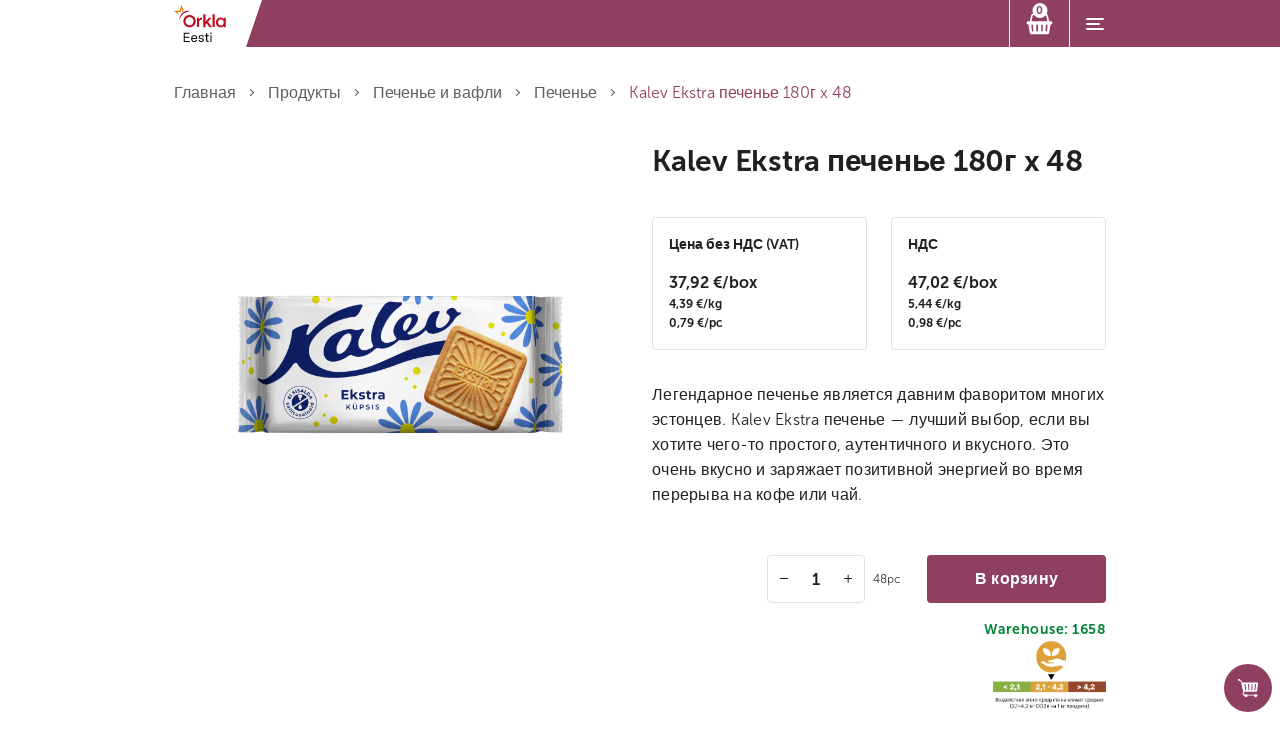

--- FILE ---
content_type: text/html; charset=UTF-8
request_url: https://hulgipood.orkla.ee/ru/product/kalev-ekstra-%D0%BF%D0%B5%D1%87%D0%B5%D0%BD%D1%8C%D0%B5-180%D0%B3-x-48/
body_size: 34700
content:
<!doctype html>
<html lang="ru-RU">
<head>
  <meta charset="utf-8">
  <meta http-equiv="x-ua-compatible" content="ie=edge">
  <meta name="viewport" content="width=device-width, initial-scale=1, shrink-to-fit=no">

  <link rel="apple-touch-icon" sizes="180x180" href="/apple-touch-icon.png">
  <link rel="icon" type="image/png" sizes="32x32" href="/favicon-32x32.png">
  <link rel="icon" type="image/png" sizes="16x16" href="/favicon-16x16.png">
  <link rel="manifest" href="/site.webmanifest">
  <link rel="mask-icon" href="/safari-pinned-tab.svg" color="#5bbad5">
  <meta name="msapplication-TileColor" content="#da532c">
  <meta name="theme-color" content="#ffffff">
  <title>Kalev Ekstra печенье 180г x 48 &#x2d; Orkla B2B</title>
	<style>img:is([sizes="auto" i], [sizes^="auto," i]) { contain-intrinsic-size: 3000px 1500px }</style>
	<link rel="alternate" href="https://hulgipood.orkla.ee/toode/kalev-ekstra-kupsis-180g-x-48/" hreflang="et" />
<link rel="alternate" href="https://hulgipood.orkla.ee/en/product/kalev-ekstra-biscuit-180g-x-48/" hreflang="en" />
<link rel="alternate" href="https://hulgipood.orkla.ee/ru/product/kalev-ekstra-%d0%bf%d0%b5%d1%87%d0%b5%d0%bd%d1%8c%d0%b5-180%d0%b3-x-48/" hreflang="ru" />

<!-- Google Tag Manager for WordPress by gtm4wp.com -->
<script data-cfasync="false" data-pagespeed-no-defer>
	var gtm4wp_datalayer_name = "dataLayer";
	var dataLayer = dataLayer || [];
	const gtm4wp_use_sku_instead = false;
	const gtm4wp_currency = 'EUR';
	const gtm4wp_product_per_impression = 10;
	const gtm4wp_clear_ecommerce = false;

	const gtm4wp_scrollerscript_debugmode         = false;
	const gtm4wp_scrollerscript_callbacktime      = 100;
	const gtm4wp_scrollerscript_readerlocation    = 150;
	const gtm4wp_scrollerscript_contentelementid  = "content";
	const gtm4wp_scrollerscript_scannertime       = 60;
</script>
<!-- End Google Tag Manager for WordPress by gtm4wp.com -->
<!-- The SEO Framework Создано Сибрэ Вайэр -->
<meta name="robots" content="max-snippet:-1,max-image-preview:standard,max-video-preview:-1" />
<link rel="canonical" href="https://hulgipood.orkla.ee/ru/product/kalev-ekstra-%d0%bf%d0%b5%d1%87%d0%b5%d0%bd%d1%8c%d0%b5-180%d0%b3-x-48/" />
<meta name="description" content="Легендарное печенье является давним фаворитом многих эстонцев. Kalev Ekstra печенье &mdash; лучший выбор, если вы хотите чего&#x2d;то простого, аутентичного и вкусного." />
<meta property="og:type" content="product" />
<meta property="og:locale" content="ru_RU" />
<meta property="og:site_name" content="Orkla B2B" />
<meta property="og:title" content="Kalev Ekstra печенье 180г x 48" />
<meta property="og:description" content="Легендарное печенье является давним фаворитом многих эстонцев. Kalev Ekstra печенье &mdash; лучший выбор, если вы хотите чего&#x2d;то простого, аутентичного и вкусного. Это очень вкусно и заряжает позитивной&#8230;" />
<meta property="og:url" content="https://hulgipood.orkla.ee/ru/product/kalev-ekstra-%d0%bf%d0%b5%d1%87%d0%b5%d0%bd%d1%8c%d0%b5-180%d0%b3-x-48/" />
<meta property="og:image" content="https://hulgipood.orkla.ee/app/uploads/2025/07/171082_m_png_0-scaled.png" />
<meta property="og:image:width" content="2048" />
<meta property="og:image:height" content="2048" />
<meta property="og:image:alt" content="Tootepilt tootele Kalev Ekstra küpsis 180g x 48" />
<meta property="article:published_time" content="2023-08-24T03:57:53+00:00" />
<meta property="article:modified_time" content="2025-12-18T15:00:22+00:00" />
<meta name="twitter:card" content="summary_large_image" />
<meta name="twitter:title" content="Kalev Ekstra печенье 180г x 48" />
<meta name="twitter:description" content="Легендарное печенье является давним фаворитом многих эстонцев. Kalev Ekstra печенье &mdash; лучший выбор, если вы хотите чего&#x2d;то простого, аутентичного и вкусного. Это очень вкусно и заряжает позитивной&#8230;" />
<meta name="twitter:image" content="https://hulgipood.orkla.ee/app/uploads/2025/07/171082_m_png_0-scaled.png" />
<meta name="twitter:image:alt" content="Tootepilt tootele Kalev Ekstra küpsis 180g x 48" />
<script type="application/ld+json">{"@context":"https://schema.org","@graph":[{"@type":"WebSite","@id":"https://hulgipood.orkla.ee/ru/avaleht/#/schema/WebSite","url":"https://hulgipood.orkla.ee/ru/avaleht/","name":"Orkla B2B","description":"Orkla Eesti AS e&#x2d;tellimine","inLanguage":"ru-RU","potentialAction":{"@type":"SearchAction","target":{"@type":"EntryPoint","urlTemplate":"https://hulgipood.orkla.ee/ru/search/{search_term_string}/"},"query-input":"required name=search_term_string"},"publisher":{"@type":"Organization","@id":"https://hulgipood.orkla.ee/ru/avaleht/#/schema/Organization","name":"Orkla B2B","url":"https://hulgipood.orkla.ee/ru/avaleht/"}},{"@type":"WebPage","@id":"https://hulgipood.orkla.ee/ru/product/kalev-ekstra-%d0%bf%d0%b5%d1%87%d0%b5%d0%bd%d1%8c%d0%b5-180%d0%b3-x-48/","url":"https://hulgipood.orkla.ee/ru/product/kalev-ekstra-%d0%bf%d0%b5%d1%87%d0%b5%d0%bd%d1%8c%d0%b5-180%d0%b3-x-48/","name":"Kalev Ekstra печенье 180г x 48 &#x2d; Orkla B2B","description":"Легендарное печенье является давним фаворитом многих эстонцев. Kalev Ekstra печенье &mdash; лучший выбор, если вы хотите чего&#x2d;то простого, аутентичного и вкусного.","inLanguage":"ru-RU","isPartOf":{"@id":"https://hulgipood.orkla.ee/ru/avaleht/#/schema/WebSite"},"breadcrumb":{"@type":"BreadcrumbList","@id":"https://hulgipood.orkla.ee/ru/avaleht/#/schema/BreadcrumbList","itemListElement":[{"@type":"ListItem","position":1,"item":"https://hulgipood.orkla.ee/ru/avaleht/","name":"Orkla B2B"},{"@type":"ListItem","position":2,"item":"https://hulgipood.orkla.ee/ru/produkty/","name":"Магазин"},{"@type":"ListItem","position":3,"name":"Kalev Ekstra печенье 180г x 48"}]},"potentialAction":{"@type":"ReadAction","target":"https://hulgipood.orkla.ee/ru/product/kalev-ekstra-%d0%bf%d0%b5%d1%87%d0%b5%d0%bd%d1%8c%d0%b5-180%d0%b3-x-48/"},"datePublished":"2023-08-24T03:57:53+00:00","dateModified":"2025-12-18T15:00:22+00:00"}]}</script>
<!-- / The SEO Framework Создано Сибрэ Вайэр | 2.67ms meta | 0.09ms boot -->

<link rel='dns-prefetch' href='//www.google.com' />
<script consent-skip-blocker="1" data-skip-lazy-load="js-extra" data-cfasync="false">window.gtag && (()=>{gtag('set', 'url_passthrough', false);
gtag('set', 'ads_data_redaction', true);
for (const d of [{"ad_storage":"denied","ad_user_data":"denied","ad_personalization":"denied","analytics_storage":"denied","functionality_storage":"denied","personalization_storage":"denied","security_storage":"denied","wait_for_update":1000}]) {
	gtag('consent', 'default', d);
}})()</script><style>[consent-id]:not(.rcb-content-blocker):not([consent-transaction-complete]):not([consent-visual-use-parent^="children:"]):not([consent-confirm]){opacity:0!important;}
.rcb-content-blocker+.rcb-content-blocker-children-fallback~*{display:none!important;}</style><link rel="preload" href="https://hulgipood.orkla.ee/app/plugins/real-cookie-banner-pro/public/dist/vendor-banner.pro.js?ver=b3d8b678f8a4cb610898d3f785b21c61" as="script" />
<link rel="preload" href="https://hulgipood.orkla.ee/app/plugins/real-cookie-banner-pro/public/dist/banner.pro.js?ver=0809c46e56db8820bfd2b2f0e4af5711" as="script" />
<link rel="preload" href="https://hulgipood.orkla.ee/app/plugins/real-cookie-banner-pro/public/lib/animate.css/animate.min.css?ver=4.1.1" as="style" />
<script data-cfasync="false" type="text/javascript" defer src="https://hulgipood.orkla.ee/app/plugins/real-cookie-banner-pro/public/dist/vendor-banner.pro.js?ver=b3d8b678f8a4cb610898d3f785b21c61" id="real-cookie-banner-pro-vendor-real-cookie-banner-pro-banner-js"></script>
<script type="application/json" data-skip-lazy-load="js-extra" data-skip-moving="true" data-no-defer nitro-exclude data-alt-type="application/ld+json" data-dont-merge data-wpmeteor-nooptimize="true" data-cfasync="false" id="a0e0ee77666ad6641b89625c264e412d01-js-extra">{"slug":"real-cookie-banner-pro","textDomain":"real-cookie-banner","version":"5.1.6","restUrl":"https:\/\/hulgipood.orkla.ee\/wp-json\/real-cookie-banner\/v1\/","restNamespace":"real-cookie-banner\/v1","restPathObfuscateOffset":"b57781de58c08170","restRoot":"https:\/\/hulgipood.orkla.ee\/wp-json\/","restQuery":{"_v":"5.1.6","_locale":"user","_dataLocale":"ru","lang":"ru"},"restNonce":"0962ecbbf4","restRecreateNonceEndpoint":"https:\/\/hulgipood.orkla.ee\/wp\/wp-admin\/admin-ajax.php?action=rest-nonce","publicUrl":"https:\/\/hulgipood.orkla.ee\/app\/plugins\/real-cookie-banner-pro\/public\/","chunkFolder":"dist","chunksLanguageFolder":"https:\/\/hulgipood.orkla.ee\/app\/languages\/mo-cache\/real-cookie-banner-pro\/","chunks":{},"others":{"customizeValuesBanner":"{\"layout\":{\"type\":\"banner\",\"maxHeightEnabled\":true,\"maxHeight\":315,\"dialogMaxWidth\":490,\"dialogPosition\":\"bottomRight\",\"dialogMargin\":[0,0,0,0],\"bannerPosition\":\"bottom\",\"bannerMaxWidth\":3000,\"dialogBorderRadius\":3,\"borderRadius\":5,\"animationIn\":\"slideInUp\",\"animationInDuration\":500,\"animationInOnlyMobile\":true,\"animationOut\":\"none\",\"animationOutDuration\":500,\"animationOutOnlyMobile\":true,\"overlay\":true,\"overlayBg\":\"#000000\",\"overlayBgAlpha\":50,\"overlayBlur\":2},\"decision\":{\"acceptAll\":\"button\",\"acceptEssentials\":\"button\",\"showCloseIcon\":false,\"acceptIndividual\":\"link\",\"buttonOrder\":\"all,essential,save,individual\",\"showGroups\":false,\"groupsFirstView\":false,\"saveButton\":\"always\"},\"design\":{\"bg\":\"#ffffff\",\"textAlign\":\"left\",\"linkTextDecoration\":\"underline\",\"borderWidth\":0,\"borderColor\":\"#ffffff\",\"fontSize\":12,\"fontColor\":\"#2b2b2b\",\"fontInheritFamily\":true,\"fontFamily\":\"Arial, Helvetica, sans-serif\",\"fontWeight\":\"normal\",\"boxShadowEnabled\":true,\"boxShadowOffsetX\":0,\"boxShadowOffsetY\":5,\"boxShadowBlurRadius\":13,\"boxShadowSpreadRadius\":0,\"boxShadowColor\":\"#000000\",\"boxShadowColorAlpha\":20},\"headerDesign\":{\"inheritBg\":true,\"bg\":\"#f4f4f4\",\"inheritTextAlign\":true,\"textAlign\":\"center\",\"padding\":[17,20,0,20],\"logo\":\"\",\"logoRetina\":\"\",\"logoMaxHeight\":40,\"logoPosition\":\"left\",\"logoMargin\":[5,15,5,15],\"fontSize\":19,\"fontColor\":\"#2b2b2b\",\"fontInheritFamily\":true,\"fontFamily\":\"Arial, Helvetica, sans-serif\",\"fontWeight\":\"normal\",\"borderWidth\":0,\"borderColor\":\"#efefef\"},\"bodyDesign\":{\"padding\":[10,20,5,20],\"descriptionInheritFontSize\":true,\"descriptionFontSize\":13,\"dottedGroupsInheritFontSize\":true,\"dottedGroupsFontSize\":13,\"dottedGroupsBulletColor\":\"#15779b\",\"teachingsInheritTextAlign\":true,\"teachingsTextAlign\":\"center\",\"teachingsSeparatorActive\":true,\"teachingsSeparatorWidth\":50,\"teachingsSeparatorHeight\":1,\"teachingsSeparatorColor\":\"#ffffff\",\"teachingsInheritFontSize\":false,\"teachingsFontSize\":12,\"teachingsInheritFontColor\":false,\"teachingsFontColor\":\"#757575\",\"accordionMargin\":[10,0,5,0],\"accordionPadding\":[5,10,5,10],\"accordionArrowType\":\"outlined\",\"accordionArrowColor\":\"#15779b\",\"accordionBg\":\"#ffffff\",\"accordionActiveBg\":\"#f9f9f9\",\"accordionHoverBg\":\"#efefef\",\"accordionBorderWidth\":1,\"accordionBorderColor\":\"#efefef\",\"accordionTitleFontSize\":12,\"accordionTitleFontColor\":\"#2b2b2b\",\"accordionTitleFontWeight\":\"normal\",\"accordionDescriptionMargin\":[5,0,0,0],\"accordionDescriptionFontSize\":12,\"accordionDescriptionFontColor\":\"#757575\",\"accordionDescriptionFontWeight\":\"normal\",\"acceptAllOneRowLayout\":false,\"acceptAllPadding\":[10,10,10,10],\"acceptAllBg\":\"#8f3f60\",\"acceptAllTextAlign\":\"center\",\"acceptAllFontSize\":16,\"acceptAllFontColor\":\"#ffffff\",\"acceptAllFontWeight\":\"normal\",\"acceptAllBorderWidth\":0,\"acceptAllBorderColor\":\"#000000\",\"acceptAllHoverBg\":\"#612944\",\"acceptAllHoverFontColor\":\"#ffffff\",\"acceptAllHoverBorderColor\":\"#000000\",\"acceptEssentialsUseAcceptAll\":true,\"acceptEssentialsButtonType\":\"\",\"acceptEssentialsPadding\":[10,10,10,10],\"acceptEssentialsBg\":\"#efefef\",\"acceptEssentialsTextAlign\":\"center\",\"acceptEssentialsFontSize\":18,\"acceptEssentialsFontColor\":\"#0a0a0a\",\"acceptEssentialsFontWeight\":\"normal\",\"acceptEssentialsBorderWidth\":0,\"acceptEssentialsBorderColor\":\"#000000\",\"acceptEssentialsHoverBg\":\"#e8e8e8\",\"acceptEssentialsHoverFontColor\":\"#000000\",\"acceptEssentialsHoverBorderColor\":\"#000000\",\"acceptIndividualPadding\":[5,5,5,5],\"acceptIndividualBg\":\"#ffffff\",\"acceptIndividualTextAlign\":\"center\",\"acceptIndividualFontSize\":16,\"acceptIndividualFontColor\":\"#000000\",\"acceptIndividualFontWeight\":\"normal\",\"acceptIndividualBorderWidth\":0,\"acceptIndividualBorderColor\":\"#000000\",\"acceptIndividualHoverBg\":\"#ffffff\",\"acceptIndividualHoverFontColor\":\"#9d1825\",\"acceptIndividualHoverBorderColor\":\"#000000\"},\"footerDesign\":{\"poweredByLink\":false,\"inheritBg\":false,\"bg\":\"#fcfcfc\",\"inheritTextAlign\":true,\"textAlign\":\"center\",\"padding\":[0,20,15,20],\"fontSize\":14,\"fontColor\":\"#757474\",\"fontInheritFamily\":true,\"fontFamily\":\"Arial, Helvetica, sans-serif\",\"fontWeight\":\"normal\",\"hoverFontColor\":\"#2b2b2b\",\"borderWidth\":1,\"borderColor\":\"#efefef\",\"languageSwitcher\":\"disabled\"},\"texts\":{\"headline\":\"Privacy preferences\",\"description\":\"We use cookies and similar technologies on our website and process your personal data (e.g. IP address), for example, to personalize content and ads, to integrate media from third-party providers or to analyze traffic on our website. Data processing may also happen as a result of cookies being set. We share this data with third parties that we name in the privacy settings.<br \\\/><br \\\/>The data processing may take place with your consent or on the basis of a legitimate interest, which you can object to in the privacy settings. You have the right not to consent and to change or revoke your consent at a later time. For more information on the use of your data, please visit our {{privacyPolicy}}privacy policy{{\\\/privacyPolicy}}.\",\"acceptAll\":\"Accept all\",\"acceptEssentials\":\"Continue without consent\",\"acceptIndividual\":\"Set privacy settings individually\",\"poweredBy\":\"4\",\"dataProcessingInUnsafeCountries\":\"Some services process personal data in unsecure third countries. By consenting to the use of these services, you also consent to the processing of your data in these unsecure third countries in accordance with {{legalBasis}}. This involves risks that your data will be processed by authorities for control and monitoring purposes, perhaps without the possibility of a legal recourse.\",\"ageNoticeBanner\":\"You are under {{minAge}} years old? Then you cannot consent to optional services. Ask your parents or legal guardians to agree to these services with you.\",\"ageNoticeBlocker\":\"You are under {{minAge}} years old? Unfortunately, you are not permitted to consent to this service to view this content. Please ask your parents or guardians to agree to the service with you!\",\"listServicesNotice\":\"By accepting all services, you allow {{services}} to be loaded. These services are divided into groups {{serviceGroups}} according to their purpose (belonging marked with superscript numbers).\",\"listServicesLegitimateInterestNotice\":\"In addition, {{services}} are loaded based on a legitimate interest.\",\"tcfStacksCustomName\":\"Services with various purposes outside the TCF standard\",\"tcfStacksCustomDescription\":\"Services that do not share consents via the TCF standard, but via other technologies. These are divided into several groups according to their purpose. Some of them are used based on a legitimate interest (e.g. threat prevention), others are used only with your consent. Details about the individual groups and purposes of the services can be found in the individual privacy settings.\",\"consentForwardingExternalHosts\":\"Your consent is also applicable on {{websites}}.\",\"blockerHeadline\":\"{{name}} blocked due to privacy settings\",\"blockerLinkShowMissing\":\"Show all services you still need to agree to\",\"blockerLoadButton\":\"Accept services and load content\",\"blockerAcceptInfo\":\"Loading the blocked content will adjust your privacy settings. Content from this service will not be blocked in the future.\",\"stickyHistory\":\"Privacy settings history\",\"stickyRevoke\":\"Revoke consents\",\"stickyRevokeSuccessMessage\":\"You have successfully revoked consent for services with its cookies and personal data processing. The page will be reloaded now!\",\"stickyChange\":\"Change privacy settings\"},\"individualLayout\":{\"inheritDialogMaxWidth\":false,\"dialogMaxWidth\":970,\"inheritBannerMaxWidth\":true,\"bannerMaxWidth\":1980,\"descriptionTextAlign\":\"left\"},\"group\":{\"checkboxBg\":\"#f0f0f0\",\"checkboxBorderWidth\":1,\"checkboxBorderColor\":\"#d2d2d2\",\"checkboxActiveColor\":\"#000000\",\"checkboxActiveBg\":\"#ffffff\",\"checkboxActiveBorderColor\":\"#000000\",\"groupInheritBg\":true,\"groupBg\":\"#f4f4f4\",\"groupPadding\":[15,15,15,15],\"groupSpacing\":10,\"groupBorderRadius\":5,\"groupBorderWidth\":1,\"groupBorderColor\":\"#f4f4f4\",\"headlineFontSize\":16,\"headlineFontWeight\":\"normal\",\"headlineFontColor\":\"#2b2b2b\",\"descriptionFontSize\":14,\"descriptionFontColor\":\"#757575\",\"linkColor\":\"#757575\",\"linkHoverColor\":\"#2b2b2b\",\"detailsHideLessRelevant\":true},\"saveButton\":{\"useAcceptAll\":true,\"type\":\"button\",\"padding\":[10,10,10,10],\"bg\":\"#efefef\",\"textAlign\":\"center\",\"fontSize\":18,\"fontColor\":\"#0a0a0a\",\"fontWeight\":\"normal\",\"borderWidth\":0,\"borderColor\":\"#000000\",\"hoverBg\":\"#e8e8e8\",\"hoverFontColor\":\"#000000\",\"hoverBorderColor\":\"#000000\"},\"individualTexts\":{\"headline\":\"Individual privacy preferences\",\"description\":\"We use cookies and similar technologies on our website and process your personal data (e.g. IP address), for example, to personalize content and ads, to integrate media from third-party providers or to analyze traffic on our website. Data processing may also happen as a result of cookies being set. We share this data with third parties that we name in the privacy settings.<br \\\/><br \\\/>The data processing may take place with your consent or on the basis of a legitimate interest, which you can object to in the privacy settings. You have the right not to consent and to change or revoke your consent at a later time. For more information on the use of your data, please visit our {{privacyPolicy}}privacy policy{{\\\/privacyPolicy}}.<br \\\/><br \\\/>Below you will find an overview of all services used by this website. You can view detailed information about each service and agree to them individually or exercise your right to object.\",\"save\":\"Save custom choices\",\"showMore\":\"Show service information\",\"hideMore\":\"Hide service information\",\"postamble\":\"\"},\"mobile\":{\"enabled\":true,\"maxHeight\":400,\"hideHeader\":false,\"alignment\":\"bottom\",\"scalePercent\":90,\"scalePercentVertical\":-50},\"sticky\":{\"enabled\":false,\"animationsEnabled\":true,\"alignment\":\"left\",\"bubbleBorderRadius\":50,\"icon\":\"fingerprint\",\"iconCustom\":\"\",\"iconCustomRetina\":\"\",\"iconSize\":30,\"iconColor\":\"#ffffff\",\"bubbleMargin\":[10,20,20,20],\"bubblePadding\":15,\"bubbleBg\":\"#15779b\",\"bubbleBorderWidth\":0,\"bubbleBorderColor\":\"#10556f\",\"boxShadowEnabled\":true,\"boxShadowOffsetX\":0,\"boxShadowOffsetY\":2,\"boxShadowBlurRadius\":5,\"boxShadowSpreadRadius\":1,\"boxShadowColor\":\"#105b77\",\"boxShadowColorAlpha\":40,\"bubbleHoverBg\":\"#ffffff\",\"bubbleHoverBorderColor\":\"#000000\",\"hoverIconColor\":\"#000000\",\"hoverIconCustom\":\"\",\"hoverIconCustomRetina\":\"\",\"menuFontSize\":16,\"menuBorderRadius\":5,\"menuItemSpacing\":10,\"menuItemPadding\":[5,10,5,10]},\"customCss\":{\"css\":\".rcb-footer-container {\\n\\tdisplay: none;\\n}\",\"antiAdBlocker\":\"n\"}}","isPro":true,"showProHints":false,"proUrl":"https:\/\/devowl.io\/go\/real-cookie-banner?source=rcb-lite","showLiteNotice":false,"frontend":{"groups":"[{\"id\":11069,\"name\":\"Essential\",\"slug\":\"essential-ru\",\"description\":\"Essential services are required for the basic functionality of the website. They only contain technically necessary services. These services cannot be objected to.\",\"isEssential\":true,\"isDefault\":true,\"items\":[{\"id\":154636,\"name\":\"Real Cookie Banner\",\"purpose\":\"Real Cookie Banner asks website visitors for consent to set cookies and process personal data. For this purpose, a UUID (pseudonymous identification of the user) is assigned to each website visitor, which is valid until the cookie expires to store the consent. Cookies are used to test whether cookies can be set, to store reference to documented consent, to store which services from which service groups the visitor has consented to, and, if consent is obtained under the Transparency & Consent Framework (TCF), to store consent in TCF partners, purposes, special purposes, features and special features. As part of the obligation to disclose according to GDPR, the collected consent is fully documented. This includes, in addition to the services and service groups to which the visitor has consented, and if consent is obtained according to the TCF standard, to which TCF partners, purposes and features the visitor has consented, all cookie banner settings at the time of consent as well as the technical circumstances (e.g. size of the displayed area at the time of consent) and the user interactions (e.g. clicking on buttons) that led to consent. Consent is collected once per language.\",\"providerContact\":{\"phone\":\"\",\"email\":\"\",\"link\":\"\"},\"isProviderCurrentWebsite\":true,\"provider\":\"\",\"uniqueName\":\"\",\"isEmbeddingOnlyExternalResources\":false,\"legalBasis\":\"legal-requirement\",\"dataProcessingInCountries\":[],\"dataProcessingInCountriesSpecialTreatments\":[],\"technicalDefinitions\":[{\"type\":\"http\",\"name\":\"real_cookie_banner*\",\"host\":\".orkla.ee\",\"duration\":365,\"durationUnit\":\"d\",\"isSessionDuration\":false,\"purpose\":\"Unique identifier for the consent, but not for the website visitor. Revision hash for settings of cookie banner (texts, colors, features, service groups, services, content blockers etc.). IDs for consented services and service groups.\"},{\"type\":\"http\",\"name\":\"real_cookie_banner*-tcf\",\"host\":\".orkla.ee\",\"duration\":365,\"durationUnit\":\"d\",\"isSessionDuration\":false,\"purpose\":\"Consents collected under TCF stored in TC String format, including TCF vendors, purposes, special purposes, features, and special features.\"},{\"type\":\"http\",\"name\":\"real_cookie_banner*-gcm\",\"host\":\".orkla.ee\",\"duration\":365,\"durationUnit\":\"d\",\"isSessionDuration\":false,\"purpose\":\"Consents into consent types (purposes)  collected under Google Consent Mode stored for all Google Consent Mode compatible services.\"},{\"type\":\"http\",\"name\":\"real_cookie_banner-test\",\"host\":\".orkla.ee\",\"duration\":365,\"durationUnit\":\"d\",\"isSessionDuration\":false,\"purpose\":\"Cookie set to test HTTP cookie functionality. Deleted immediately after test.\"},{\"type\":\"local\",\"name\":\"real_cookie_banner*\",\"host\":\"https:\\\/\\\/hulgipood.orkla.ee\",\"duration\":1,\"durationUnit\":\"d\",\"isSessionDuration\":false,\"purpose\":\"Unique identifier for the consent, but not for the website visitor. Revision hash for settings of cookie banner (texts, colors, features, service groups, services, content blockers etc.). IDs for consented services and service groups. Is only stored until consent is documented on the website server.\"},{\"type\":\"local\",\"name\":\"real_cookie_banner*-tcf\",\"host\":\"https:\\\/\\\/hulgipood.orkla.ee\",\"duration\":1,\"durationUnit\":\"d\",\"isSessionDuration\":false,\"purpose\":\"Consents collected under TCF stored in TC String format, including TCF vendors, purposes, special purposes, features, and special features. Is only stored until consent is documented on the website server.\"},{\"type\":\"local\",\"name\":\"real_cookie_banner*-gcm\",\"host\":\"https:\\\/\\\/hulgipood.orkla.ee\",\"duration\":1,\"durationUnit\":\"d\",\"isSessionDuration\":false,\"purpose\":\"Consents collected under Google Consent Mode stored in consent types (purposes) for all Google Consent Mode compatible services. Is only stored until consent is documented on the website server.\"},{\"type\":\"local\",\"name\":\"real_cookie_banner-consent-queue*\",\"host\":\"https:\\\/\\\/hulgipood.orkla.ee\",\"duration\":1,\"durationUnit\":\"d\",\"isSessionDuration\":false,\"purpose\":\"Local caching of selection in cookie banner until server documents consent; documentation periodic or at page switches attempted if server is unavailable or overloaded.\"}],\"codeDynamics\":[],\"providerPrivacyPolicyUrl\":\"\",\"providerLegalNoticeUrl\":\"\",\"tagManagerOptInEventName\":\"\",\"tagManagerOptOutEventName\":\"\",\"googleConsentModeConsentTypes\":[],\"executePriority\":10,\"codeOptIn\":\"\",\"executeCodeOptInWhenNoTagManagerConsentIsGiven\":false,\"codeOptOut\":\"\",\"executeCodeOptOutWhenNoTagManagerConsentIsGiven\":false,\"deleteTechnicalDefinitionsAfterOptOut\":false,\"codeOnPageLoad\":\"\",\"presetId\":\"real-cookie-banner\"}]}]","links":[{"id":154633,"label":"Privacy policy","pageType":"privacyPolicy","isExternalUrl":false,"pageId":160134,"url":"https:\/\/hulgipood.orkla.ee\/ru\/%d1%83%d1%81%d0%bb%d0%be%d0%b2%d0%b8%d1%8f-%d0%b7%d0%b0%d1%89%d0%b8%d1%82%d1%8b-%d0%b4%d0%b0%d0%bd%d0%bd%d1%8b%d1%85\/","hideCookieBanner":true,"isTargetBlank":true}],"websiteOperator":{"address":"Orkla B2B","country":"EE","contactEmail":"base64-encoded:aHVsZ2lwb29kQG9ya2xhLmVl","contactPhone":"","contactFormUrl":false},"blocker":[],"languageSwitcher":[{"name":"Eesti","current":false,"flag":"https:\/\/hulgipood.orkla.ee\/app\/plugins\/polylang-pro\/vendor\/wpsyntex\/polylang\/flags\/ee.png","url":"https:\/\/hulgipood.orkla.ee\/toode\/kalev-ekstra-kupsis-180g-x-48\/","locale":"et"},{"name":"English","current":false,"flag":"https:\/\/hulgipood.orkla.ee\/app\/plugins\/polylang-pro\/vendor\/wpsyntex\/polylang\/flags\/gb.png","url":"https:\/\/hulgipood.orkla.ee\/en\/product\/kalev-ekstra-biscuit-180g-x-48\/","locale":"en"},{"name":"\u0420\u0443\u0441\u0441\u043a\u0438\u0439","current":true,"flag":"https:\/\/hulgipood.orkla.ee\/app\/plugins\/polylang-pro\/vendor\/wpsyntex\/polylang\/flags\/ru.png","url":"https:\/\/hulgipood.orkla.ee\/ru\/product\/kalev-ekstra-%d0%bf%d0%b5%d1%87%d0%b5%d0%bd%d1%8c%d0%b5-180%d0%b3-x-48\/","locale":"ru"}],"predefinedDataProcessingInSafeCountriesLists":{"GDPR":["AT","BE","BG","HR","CY","CZ","DK","EE","FI","FR","DE","GR","HU","IE","IS","IT","LI","LV","LT","LU","MT","NL","NO","PL","PT","RO","SK","SI","ES","SE"],"DSG":["CH"],"GDPR+DSG":[],"ADEQUACY_EU":["AD","AR","CA","FO","GG","IL","IM","JP","JE","NZ","KR","CH","GB","UY","US"],"ADEQUACY_CH":["DE","AD","AR","AT","BE","BG","CA","CY","HR","DK","ES","EE","FI","FR","GI","GR","GG","HU","IM","FO","IE","IS","IL","IT","JE","LV","LI","LT","LU","MT","MC","NO","NZ","NL","PL","PT","CZ","RO","GB","SK","SI","SE","UY","US"]},"decisionCookieName":"real_cookie_banner-v:3_blog:1_path:2f67505-lang:ru","revisionHash":"9345ad425ad36e0be88b5856ddd46c95","territorialLegalBasis":["gdpr-eprivacy"],"setCookiesViaManager":"none","isRespectDoNotTrack":false,"failedConsentDocumentationHandling":"essentials","isAcceptAllForBots":true,"isDataProcessingInUnsafeCountries":false,"isAgeNotice":false,"ageNoticeAgeLimit":13,"isListServicesNotice":true,"isBannerLessConsent":false,"isTcf":false,"isGcm":true,"isGcmListPurposes":true,"hasLazyData":false},"anonymousContentUrl":"https:\/\/hulgipood.orkla.ee\/app\/d288a86d99630aef40313c180935e683\/dist\/","anonymousHash":null,"hasDynamicPreDecisions":false,"isLicensed":true,"isDevLicense":false,"multilingualSkipHTMLForTag":"","isCurrentlyInTranslationEditorPreview":false,"defaultLanguage":"et","currentLanguage":"ru","activeLanguages":["et","en","ru"],"context":"lang:ru","iso3166OneAlpha2":{"AF":"Afghanistan","AX":"Aland Islands","AL":"Albania","DZ":"Algeria","AS":"American Samoa","AD":"Andorra","AO":"Angola","AI":"Anguilla","AQ":"Antarctica","AG":"Antigua And Barbuda","AR":"Argentina","AM":"Armenia","AW":"Aruba","AU":"Australia","AT":"Austria","AZ":"Azerbaijan","BS":"Bahamas","BH":"Bahrain","BD":"Bangladesh","BB":"Barbados","BY":"Belarus","BE":"Belgium","BZ":"Belize","BJ":"Benin","BM":"Bermuda","BT":"Bhutan","BO":"Bolivia","BA":"Bosnia And Herzegovina","BW":"Botswana","BV":"Bouvet Island","BR":"Brazil","IO":"British Indian Ocean Territory","BN":"Brunei Darussalam","BG":"Bulgaria","BF":"Burkina Faso","BI":"Burundi","KH":"Cambodia","CM":"Cameroon","CA":"Canada","CV":"Cape Verde","KY":"Cayman Islands","CF":"Central African Republic","TD":"Chad","CL":"Chile","CN":"China","CX":"Christmas Island","CC":"Cocos (Keeling) Islands","CO":"Colombia","KM":"Comoros","CG":"Congo","CD":"Congo, Democratic Republic","CK":"Cook Islands","CR":"Costa Rica","CI":"Cote D'Ivoire","HR":"Croatia","CU":"Cuba","CY":"Cyprus","CZ":"Czech Republic","DK":"Denmark","DJ":"Djibouti","DM":"Dominica","DO":"Dominican Republic","EC":"Ecuador","EG":"Egypt","SV":"El Salvador","GQ":"Equatorial Guinea","ER":"Eritrea","EE":"Estonia","ET":"Ethiopia","FK":"Falkland Islands (Malvinas)","FO":"Faroe Islands","FM":"Federated States Of Micronesia","FJ":"Fiji","FI":"Finland","FR":"France","GF":"French Guiana","PF":"French Polynesia","TF":"French Southern and Antarctic Lands","GA":"Gabon","GM":"Gambia","GE":"Georgia","DE":"Germany","GH":"Ghana","GI":"Gibraltar","GR":"Greece","GL":"Greenland","GD":"Grenada","GP":"Guadeloupe","GU":"Guam","GT":"Guatemala","GG":"Guernsey","GN":"Guinea","GW":"Guinea-Bissau","GY":"Guyana","HT":"Haiti","HM":"Heard Island & Mcdonald Islands","VA":"Holy See (Vatican City State)","HN":"Honduras","HK":"Hong Kong","HU":"Hungary","IS":"Iceland","IN":"India","ID":"Indonesia","IR":"Iran, Islamic Republic Of","IQ":"Iraq","IE":"Ireland","IM":"Isle Of Man","IL":"Israel","IT":"Italy","JM":"Jamaica","JP":"Japan","JE":"Jersey","JO":"Jordan","KZ":"Kazakhstan","KE":"Kenya","KI":"Kiribati","KR":"Korea","KW":"Kuwait","KG":"Kyrgyzstan","LA":"Lao People's Democratic Republic","LV":"Latvia","LB":"Lebanon","LS":"Lesotho","LR":"Liberia","LY":"Libyan Arab Jamahiriya","LI":"Liechtenstein","LT":"Lithuania","LU":"Luxembourg","MO":"Macao","MK":"Macedonia","MG":"Madagascar","MW":"Malawi","MY":"Malaysia","MV":"Maldives","ML":"Mali","MT":"Malta","MH":"Marshall Islands","MQ":"Martinique","MR":"Mauritania","MU":"Mauritius","YT":"Mayotte","MX":"Mexico","MD":"Moldova","MC":"Monaco","MN":"Mongolia","ME":"Montenegro","MS":"Montserrat","MA":"Morocco","MZ":"Mozambique","MM":"Myanmar","NA":"Namibia","NR":"Nauru","NP":"Nepal","NL":"Netherlands","AN":"Netherlands Antilles","NC":"New Caledonia","NZ":"New Zealand","NI":"Nicaragua","NE":"Niger","NG":"Nigeria","NU":"Niue","NF":"Norfolk Island","KP":"North Korea","MP":"Northern Mariana Islands","NO":"Norway","OM":"Oman","PK":"Pakistan","PW":"Palau","PS":"Palestinian Territory, Occupied","PA":"Panama","PG":"Papua New Guinea","PY":"Paraguay","PE":"Peru","PH":"Philippines","PN":"Pitcairn","PL":"Poland","PT":"Portugal","PR":"Puerto Rico","QA":"Qatar","RE":"Reunion","RO":"Romania","RU":"Russian Federation","RW":"Rwanda","BL":"Saint Barthelemy","SH":"Saint Helena","KN":"Saint Kitts And Nevis","LC":"Saint Lucia","MF":"Saint Martin","PM":"Saint Pierre And Miquelon","VC":"Saint Vincent And Grenadines","WS":"Samoa","SM":"San Marino","ST":"Sao Tome And Principe","SA":"Saudi Arabia","SN":"Senegal","RS":"Serbia","SC":"Seychelles","SL":"Sierra Leone","SG":"Singapore","SK":"Slovakia","SI":"Slovenia","SB":"Solomon Islands","SO":"Somalia","ZA":"South Africa","GS":"South Georgia And Sandwich Isl.","ES":"Spain","LK":"Sri Lanka","SD":"Sudan","SR":"Suriname","SJ":"Svalbard And Jan Mayen","SZ":"Swaziland","SE":"Sweden","CH":"Switzerland","SY":"Syrian Arab Republic","TW":"Taiwan","TJ":"Tajikistan","TZ":"Tanzania","TH":"Thailand","TL":"Timor-Leste","TG":"Togo","TK":"Tokelau","TO":"Tonga","TT":"Trinidad And Tobago","TN":"Tunisia","TR":"Turkey","TM":"Turkmenistan","TC":"Turks And Caicos Islands","TV":"Tuvalu","UG":"Uganda","UA":"Ukraine","AE":"United Arab Emirates","GB":"United Kingdom","US":"United States","UM":"United States Outlying Islands","UY":"Uruguay","UZ":"Uzbekistan","VU":"Vanuatu","VE":"Venezuela","VN":"Vietnam","VG":"Virgin Islands, British","VI":"Virgin Islands, U.S.","WF":"Wallis And Futuna","EH":"Western Sahara","YE":"Yemen","ZM":"Zambia","ZW":"Zimbabwe"},"visualParentSelectors":{".et_pb_video_box":1,".et_pb_video_slider:has(>.et_pb_slider_carousel %s)":"self",".ast-oembed-container":1,".wpb_video_wrapper":1,".gdlr-core-pbf-background-wrap":1},"isPreventPreDecision":false,"isInvalidateImplicitUserConsent":false,"dependantVisibilityContainers":["[role=\"tabpanel\"]",".eael-tab-content-item",".wpcs_content_inner",".op3-contenttoggleitem-content",".op3-popoverlay-content",".pum-overlay","[data-elementor-type=\"popup\"]",".wp-block-ub-content-toggle-accordion-content-wrap",".w-popup-wrap",".oxy-lightbox_inner[data-inner-content=true]",".oxy-pro-accordion_body",".oxy-tab-content",".kt-accordion-panel",".vc_tta-panel-body",".mfp-hide","div[id^=\"tve_thrive_lightbox_\"]",".brxe-xpromodalnestable",".evcal_eventcard",".divioverlay"],"disableDeduplicateExceptions":[".et_pb_video_slider"],"bannerDesignVersion":12,"bannerI18n":{"showMore":"Show more","hideMore":"Hide","showLessRelevantDetails":"Show more details (%s)","hideLessRelevantDetails":"Hide more details (%s)","other":"Other","legalBasis":{"label":"\u0418\u0441\u043f\u043e\u043b\u044c\u0437\u043e\u0432\u0430\u043d\u0438\u0435 \u043d\u0430 \u0437\u0430\u043a\u043e\u043d\u043d\u043e\u043c \u043e\u0441\u043d\u043e\u0432\u0430\u043d\u0438\u0438","consentPersonalData":"Consent for processing personal data","consentStorage":"Consent for storing or accessing information on the terminal equipment of the user","legitimateInterestPersonalData":"Legitimate interest for the processing of personal data","legitimateInterestStorage":"Provision of explicitly requested digital service for storing or accessing information on the terminal equipment of the user","legalRequirementPersonalData":"Compliance with a legal obligation for processing of personal data"},"territorialLegalBasisArticles":{"gdpr-eprivacy":{"dataProcessingInUnsafeCountries":"Art. 49 (1) (a) GDPR"},"dsg-switzerland":{"dataProcessingInUnsafeCountries":"Art. 17 (1) (a) DSG (Switzerland)"}},"legitimateInterest":"\u0417\u0430\u043a\u043e\u043d\u043d\u044b\u0439 \u0438\u043d\u0442\u0435\u0440\u0435\u0441","consent":"\u0421\u043e\u0433\u043b\u0430\u0441\u0438\u0435","crawlerLinkAlert":"\u041c\u044b \u0440\u0430\u0441\u043f\u043e\u0437\u043d\u0430\u043b\u0438, \u0447\u0442\u043e \u0432\u044b \u044f\u0432\u043b\u044f\u0435\u0442\u0435\u0441\u044c \u043a\u0440\u0430\u0443\u043b\u0435\u0440\u043e\u043c\/\u0431\u043e\u0442\u043e\u043c. \u0422\u043e\u043b\u044c\u043a\u043e \u0444\u0438\u0437\u0438\u0447\u0435\u0441\u043a\u0438\u0435 \u043b\u0438\u0446\u0430 \u0434\u043e\u043b\u0436\u043d\u044b \u0434\u0430\u0432\u0430\u0442\u044c \u0441\u043e\u0433\u043b\u0430\u0441\u0438\u0435 \u043d\u0430 \u0438\u0441\u043f\u043e\u043b\u044c\u0437\u043e\u0432\u0430\u043d\u0438\u0435 \u0444\u0430\u0439\u043b\u043e\u0432 cookie \u0438 \u043e\u0431\u0440\u0430\u0431\u043e\u0442\u043a\u0443 \u043f\u0435\u0440\u0441\u043e\u043d\u0430\u043b\u044c\u043d\u044b\u0445 \u0434\u0430\u043d\u043d\u044b\u0445. \u041f\u043e\u044d\u0442\u043e\u043c\u0443 \u0434\u0430\u043d\u043d\u0430\u044f \u0441\u0441\u044b\u043b\u043a\u0430 \u043d\u0435 \u0438\u043c\u0435\u0435\u0442 \u0434\u043b\u044f \u0432\u0430\u0441 \u043d\u0438\u043a\u0430\u043a\u043e\u0439 \u0444\u0443\u043d\u043a\u0446\u0438\u0438.","technicalCookieDefinitions":"Technical cookie definitions","technicalCookieName":"Technical cookie name","usesCookies":"\u0418\u0441\u043f\u043e\u043b\u044c\u0437\u0443\u0435\u0442 \u0444\u0430\u0439\u043b\u044b cookie","cookieRefresh":"\u041e\u0431\u043d\u043e\u0432\u043b\u0435\u043d\u0438\u0435 \u0444\u0430\u0439\u043b\u043e\u0432 cookie","usesNonCookieAccess":"\u0418\u0441\u043f\u043e\u043b\u044c\u0437\u0443\u0435\u0442 \u0438\u043d\u0444\u043e\u0440\u043c\u0430\u0446\u0438\u044e \u0442\u0438\u043f\u0430 cookie (LocalStorage, SessionStorage, IndexDB \u0438 \u0442.\u0434.).","host":"\u0425\u043e\u0437\u044f\u0438\u043d","duration":"\u041f\u0440\u043e\u0434\u043e\u043b\u0436\u0438\u0442\u0435\u043b\u044c\u043d\u043e\u0441\u0442\u044c","noExpiration":"\u0411\u0435\u0437 \u0441\u0440\u043e\u043a\u0430 \u0433\u043e\u0434\u043d\u043e\u0441\u0442\u0438","type":"\u0422\u0438\u043f","purpose":"\u041d\u0430\u0437\u043d\u0430\u0447\u0435\u043d\u0438\u0435","purposes":"\u0426\u0435\u043b\u0438","headerTitlePrivacyPolicyHistory":"\u0418\u0441\u0442\u043e\u0440\u0438\u044f \u0432\u0430\u0448\u0438\u0445 \u043d\u0430\u0441\u0442\u0440\u043e\u0435\u043a \u043a\u043e\u043d\u0444\u0438\u0434\u0435\u043d\u0446\u0438\u0430\u043b\u044c\u043d\u043e\u0441\u0442\u0438","skipToConsentChoices":"\u041f\u0435\u0440\u0435\u0439\u0442\u0438 \u043a \u0432\u044b\u0431\u043e\u0440\u0443 \u0441\u043e\u0433\u043b\u0430\u0441\u0438\u044f","historyLabel":"\u041f\u043e\u043a\u0430\u0437\u0430\u0442\u044c \u0441\u043e\u0433\u043b\u0430\u0441\u0438\u0435 \u043e\u0442","historyItemLoadError":"Reading the consent has failed. Please try again later!","historySelectNone":"\u041f\u043e\u043a\u0430 \u043d\u0435\u0442 \u0434\u043e\u0433\u043e\u0432\u043e\u0440\u0435\u043d\u043d\u043e\u0441\u0442\u0438 \u043e","provider":"\u041f\u0440\u043e\u0432\u0430\u0439\u0434\u0435\u0440","providerContactPhone":"Phone","providerContactEmail":"Email","providerContactLink":"Contact form","providerPrivacyPolicyUrl":"\u041f\u043e\u043b\u0438\u0442\u0438\u043a\u0430 \u043a\u043e\u043d\u0444\u0438\u0434\u0435\u043d\u0446\u0438\u0430\u043b\u044c\u043d\u043e\u0441\u0442\u0438","providerLegalNoticeUrl":"Legal notice","nonStandard":"\u041d\u0435\u0441\u0442\u0430\u043d\u0434\u0430\u0440\u0442\u0438\u0437\u0438\u0440\u043e\u0432\u0430\u043d\u043d\u0430\u044f \u043e\u0431\u0440\u0430\u0431\u043e\u0442\u043a\u0430 \u0434\u0430\u043d\u043d\u044b\u0445","nonStandardDesc":"\u041d\u0435\u043a\u043e\u0442\u043e\u0440\u044b\u0435 \u0441\u0435\u0440\u0432\u0438\u0441\u044b \u0443\u0441\u0442\u0430\u043d\u0430\u0432\u043b\u0438\u0432\u0430\u044e\u0442 \u0444\u0430\u0439\u043b\u044b cookie \u0438\/\u0438\u043b\u0438 \u043e\u0431\u0440\u0430\u0431\u0430\u0442\u044b\u0432\u0430\u044e\u0442 \u043f\u0435\u0440\u0441\u043e\u043d\u0430\u043b\u044c\u043d\u044b\u0435 \u0434\u0430\u043d\u043d\u044b\u0435 \u0431\u0435\u0437 \u0441\u043e\u0431\u043b\u044e\u0434\u0435\u043d\u0438\u044f \u0441\u0442\u0430\u043d\u0434\u0430\u0440\u0442\u043e\u0432 \u043f\u0435\u0440\u0435\u0434\u0430\u0447\u0438 \u0441\u043e\u0433\u043b\u0430\u0441\u0438\u044f. \u0422\u0430\u043a\u0438\u0435 \u0441\u0435\u0440\u0432\u0438\u0441\u044b \u0434\u0435\u043b\u044f\u0442\u0441\u044f \u043d\u0430 \u043d\u0435\u0441\u043a\u043e\u043b\u044c\u043a\u043e \u0433\u0440\u0443\u043f\u043f. \u0422\u0430\u043a \u043d\u0430\u0437\u044b\u0432\u0430\u0435\u043c\u044b\u0435 \"\u043e\u0441\u043d\u043e\u0432\u043d\u044b\u0435 \u0443\u0441\u043b\u0443\u0433\u0438\" \u0438\u0441\u043f\u043e\u043b\u044c\u0437\u0443\u044e\u0442\u0441\u044f \u043d\u0430 \u043e\u0441\u043d\u043e\u0432\u0430\u043d\u0438\u0438 \u0437\u0430\u043a\u043e\u043d\u043d\u044b\u0445 \u0438\u043d\u0442\u0435\u0440\u0435\u0441\u043e\u0432 \u0438 \u043e\u0442 \u043d\u0438\u0445 \u043d\u0435\u043b\u044c\u0437\u044f \u043e\u0442\u043a\u0430\u0437\u0430\u0442\u044c\u0441\u044f (\u0432\u043e\u0437\u0440\u0430\u0436\u0435\u043d\u0438\u0435 \u043c\u043e\u0436\u0435\u0442 \u0431\u044b\u0442\u044c \u0441\u0434\u0435\u043b\u0430\u043d\u043e \u043f\u043e \u044d\u043b\u0435\u043a\u0442\u0440\u043e\u043d\u043d\u043e\u0439 \u043f\u043e\u0447\u0442\u0435 \u0438\u043b\u0438 \u043f\u0438\u0441\u044c\u043c\u043e\u043c \u0432 \u0441\u043e\u043e\u0442\u0432\u0435\u0442\u0441\u0442\u0432\u0438\u0438 \u0441 \u043f\u043e\u043b\u0438\u0442\u0438\u043a\u043e\u0439 \u043a\u043e\u043d\u0444\u0438\u0434\u0435\u043d\u0446\u0438\u0430\u043b\u044c\u043d\u043e\u0441\u0442\u0438), \u0432 \u0442\u043e \u0432\u0440\u0435\u043c\u044f \u043a\u0430\u043a \u0432\u0441\u0435 \u043e\u0441\u0442\u0430\u043b\u044c\u043d\u044b\u0435 \u0443\u0441\u043b\u0443\u0433\u0438 \u0438\u0441\u043f\u043e\u043b\u044c\u0437\u0443\u044e\u0442\u0441\u044f \u0442\u043e\u043b\u044c\u043a\u043e \u043f\u043e\u0441\u043b\u0435 \u043f\u043e\u043b\u0443\u0447\u0435\u043d\u0438\u044f \u0441\u043e\u0433\u043b\u0430\u0441\u0438\u044f.","dataProcessingInThirdCountries":"Data processing in third countries","safetyMechanisms":{"label":"Safety mechanisms for data transmission","standardContractualClauses":"\u0421\u0442\u0430\u043d\u0434\u0430\u0440\u0442\u043d\u044b\u0435 \u0434\u043e\u0433\u043e\u0432\u043e\u0440\u043d\u044b\u0435 \u043f\u043e\u043b\u043e\u0436\u0435\u043d\u0438\u044f","adequacyDecision":"Adequacy decision","eu":"EU","switzerland":"Switzerland","bindingCorporateRules":"Binding corporate rules","contractualGuaranteeSccSubprocessors":"Contractual guarantee for standard contractual clauses with sub-processors"},"durationUnit":{"n1":{"s":"\u0441\u0435\u043a\u0443\u043d\u0434\u0430","m":"\u043c\u0438\u043d\u0443\u0442\u0430","h":"\u0447\u0430\u0441","d":"\u0434\u0435\u043d\u044c","mo":"\u043c\u0435\u0441\u044f\u0446","y":"\u0433\u043e\u0434"},"nx":{"s":"\u0441\u0435\u043a\u0443\u043d\u0434\u0430\u044b","m":"\u043c\u0438\u043d\u0443\u0442\u0430\u044b","h":"\u0447\u0430\u0441\u044b","d":"\u0434\u0435\u043d\u044c\u044b","mo":"\u043c\u0435\u0441\u044f\u0446\u044b","y":"\u0433\u043e\u0434\u044b"}},"close":"\u0417\u0430\u043a\u0440\u044b\u0442\u044c","closeWithoutSaving":"\u0417\u0430\u043a\u0440\u044b\u0442\u044c \u0431\u0435\u0437 \u0441\u043e\u0445\u0440\u0430\u043d\u0435\u043d\u0438\u044f","yes":"\u0414\u0430","no":"\u041d\u0435\u0442","unknown":"\u041d\u0435\u0438\u0437\u0432\u0435\u0441\u0442\u043d\u043e","none":"\u041d\u0435\u0442","noLicense":"\u041b\u0438\u0446\u0435\u043d\u0437\u0438\u044f \u043d\u0435 \u0430\u043a\u0442\u0438\u0432\u0438\u0440\u043e\u0432\u0430\u043d\u0430 - \u043d\u0435 \u0434\u043b\u044f \u043f\u0440\u043e\u0438\u0437\u0432\u043e\u0434\u0441\u0442\u0432\u0435\u043d\u043d\u043e\u0433\u043e \u0438\u0441\u043f\u043e\u043b\u044c\u0437\u043e\u0432\u0430\u043d\u0438\u044f!","devLicense":"\u041b\u0438\u0446\u0435\u043d\u0437\u0438\u044f \u043d\u0430 \u043f\u0440\u043e\u0434\u0443\u043a\u0442 \u043d\u0435 \u0434\u043b\u044f \u043f\u0440\u043e\u0438\u0437\u0432\u043e\u0434\u0441\u0442\u0432\u0435\u043d\u043d\u043e\u0433\u043e \u0438\u0441\u043f\u043e\u043b\u044c\u0437\u043e\u0432\u0430\u043d\u0438\u044f!","devLicenseLearnMore":"Learn more","devLicenseLink":"https:\/\/devowl.io\/knowledge-base\/license-installation-type\/","andSeparator":" \u0438 ","deprecated":{"appropriateSafeguard":"\u0421\u043e\u043e\u0442\u0432\u0435\u0442\u0441\u0442\u0432\u0443\u044e\u0449\u0430\u044f \u043c\u0435\u0440\u0430 \u043f\u0440\u0435\u0434\u043e\u0441\u0442\u043e\u0440\u043e\u0436\u043d\u043e\u0441\u0442\u0438","dataProcessingInUnsafeCountries":"Data processing in unsafe third countries","legalRequirement":"\u0421\u043e\u0431\u043b\u044e\u0434\u0435\u043d\u0438\u0435 \u043f\u0440\u0430\u0432\u043e\u0432\u044b\u0445 \u043e\u0431\u044f\u0437\u0430\u0442\u0435\u043b\u044c\u0441\u0442\u0432"},"gcm":{"teaching":"You also allow data processing in accordance with Google Consent Mode of participating partners on the basis of consent for the following purposes:","standard":"Data processing standardized according to Google Consent Mode","standardDesc":"Google Consent Mode is a standard for obtaining consents to the processing of personal data and the setting of cookies by participating partners. It is possible to give consent to data processing for defined purposes so that Google services and third-party tags integrated with Google Tag used on this website can only process data to the desired scope. If you do not consent, you will receive an offer that is less personalized for you. However, the most important services remain the same and there are no missing features that do not necessarily require your consent. Irrespective of this, in the section \"Non-standardized data processing\", it is possible to consent to the services or to exercise the right to object to legitimate interests. Details on the specific data processing can be found in the named section.","moreInfo":"More information on personal data processing by Google and partners:","moreInfoLink":"https:\/\/business.safety.google\/privacy\/","dataProcessingInService":"Additional purposes of data processing according to Google Consent Mode on the basis of consent (applies to all services)","purposes":{"ad_storage":"Storing and reading of data such as cookies (web) or device identifiers (apps) related to advertising.","ad_user_data":"Sending user data to Google for online advertising purposes.","ad_personalization":"Evaluation and display of personalized advertising.","analytics_storage":"Storing and reading of data such as cookies (web) or device identifiers (apps), related to analytics (e.g. visit duration).","functionality_storage":"Storing and reading of data that supports the functionality of the website or app (e.g. language settings).","personalization_storage":"Storing and reading of data related to personalization (e.g. video recommendations).","security_storage":"Storing and reading of data related to security (e.g. authentication functionality, fraud prevention, and other user protection)."}}},"pageRequestUuid4":"a8b5abf7f-0259-4abf-96fb-aeeb2679bb5e","pageByIdUrl":"https:\/\/hulgipood.orkla.ee?page_id","pluginUrl":"https:\/\/devowl.io\/wordpress-real-cookie-banner\/"}}</script>
<script data-skip-lazy-load="js-extra" data-skip-moving="true" data-no-defer nitro-exclude data-alt-type="application/ld+json" data-dont-merge data-wpmeteor-nooptimize="true" data-cfasync="false" id="a0e0ee77666ad6641b89625c264e412d02-js-extra">
(()=>{var x=function (a,b){return-1<["codeOptIn","codeOptOut","codeOnPageLoad","contactEmail"].indexOf(a)&&"string"==typeof b&&b.startsWith("base64-encoded:")?window.atob(b.substr(15)):b},t=(e,t)=>new Proxy(e,{get:(e,n)=>{let r=Reflect.get(e,n);return n===t&&"string"==typeof r&&(r=JSON.parse(r,x),Reflect.set(e,n,r)),r}}),n=JSON.parse(document.getElementById("a0e0ee77666ad6641b89625c264e412d01-js-extra").innerHTML,x);window.Proxy?n.others.frontend=t(n.others.frontend,"groups"):n.others.frontend.groups=JSON.parse(n.others.frontend.groups,x);window.Proxy?n.others=t(n.others,"customizeValuesBanner"):n.others.customizeValuesBanner=JSON.parse(n.others.customizeValuesBanner,x);;window.realCookieBanner=n;!window.realCookieBanner&&(window[Math.random().toString(36)]=n);
})();
</script><script data-cfasync="false" type="text/javascript" id="real-cookie-banner-pro-banner-js-before">
/* <![CDATA[ */
((a,b)=>{a[b]||(a[b]={unblockSync:()=>undefined},["consentSync"].forEach(c=>a[b][c]=()=>({cookie:null,consentGiven:!1,cookieOptIn:!0})),["consent","consentAll","unblock"].forEach(c=>a[b][c]=(...d)=>new Promise(e=>a.addEventListener(b,()=>{a[b][c](...d).then(e)},{once:!0}))))})(window,"consentApi");
/* ]]> */
</script>
<script data-cfasync="false" type="text/javascript" defer src="https://hulgipood.orkla.ee/app/plugins/real-cookie-banner-pro/public/dist/banner.pro.js?ver=0809c46e56db8820bfd2b2f0e4af5711" id="real-cookie-banner-pro-banner-js"></script>
<link rel='stylesheet' id='animate-css-css' href='https://hulgipood.orkla.ee/app/plugins/real-cookie-banner-pro/public/lib/animate.css/animate.min.css?ver=4.1.1' type='text/css' media='all' />
<script type="text/javascript">
/* <![CDATA[ */
window._wpemojiSettings = {"baseUrl":"https:\/\/s.w.org\/images\/core\/emoji\/15.1.0\/72x72\/","ext":".png","svgUrl":"https:\/\/s.w.org\/images\/core\/emoji\/15.1.0\/svg\/","svgExt":".svg","source":{"concatemoji":"https:\/\/hulgipood.orkla.ee\/wp\/wp-includes\/js\/wp-emoji-release.min.js?ver=6.8.1"}};
/*! This file is auto-generated */
!function(i,n){var o,s,e;function c(e){try{var t={supportTests:e,timestamp:(new Date).valueOf()};sessionStorage.setItem(o,JSON.stringify(t))}catch(e){}}function p(e,t,n){e.clearRect(0,0,e.canvas.width,e.canvas.height),e.fillText(t,0,0);var t=new Uint32Array(e.getImageData(0,0,e.canvas.width,e.canvas.height).data),r=(e.clearRect(0,0,e.canvas.width,e.canvas.height),e.fillText(n,0,0),new Uint32Array(e.getImageData(0,0,e.canvas.width,e.canvas.height).data));return t.every(function(e,t){return e===r[t]})}function u(e,t,n){switch(t){case"flag":return n(e,"\ud83c\udff3\ufe0f\u200d\u26a7\ufe0f","\ud83c\udff3\ufe0f\u200b\u26a7\ufe0f")?!1:!n(e,"\ud83c\uddfa\ud83c\uddf3","\ud83c\uddfa\u200b\ud83c\uddf3")&&!n(e,"\ud83c\udff4\udb40\udc67\udb40\udc62\udb40\udc65\udb40\udc6e\udb40\udc67\udb40\udc7f","\ud83c\udff4\u200b\udb40\udc67\u200b\udb40\udc62\u200b\udb40\udc65\u200b\udb40\udc6e\u200b\udb40\udc67\u200b\udb40\udc7f");case"emoji":return!n(e,"\ud83d\udc26\u200d\ud83d\udd25","\ud83d\udc26\u200b\ud83d\udd25")}return!1}function f(e,t,n){var r="undefined"!=typeof WorkerGlobalScope&&self instanceof WorkerGlobalScope?new OffscreenCanvas(300,150):i.createElement("canvas"),a=r.getContext("2d",{willReadFrequently:!0}),o=(a.textBaseline="top",a.font="600 32px Arial",{});return e.forEach(function(e){o[e]=t(a,e,n)}),o}function t(e){var t=i.createElement("script");t.src=e,t.defer=!0,i.head.appendChild(t)}"undefined"!=typeof Promise&&(o="wpEmojiSettingsSupports",s=["flag","emoji"],n.supports={everything:!0,everythingExceptFlag:!0},e=new Promise(function(e){i.addEventListener("DOMContentLoaded",e,{once:!0})}),new Promise(function(t){var n=function(){try{var e=JSON.parse(sessionStorage.getItem(o));if("object"==typeof e&&"number"==typeof e.timestamp&&(new Date).valueOf()<e.timestamp+604800&&"object"==typeof e.supportTests)return e.supportTests}catch(e){}return null}();if(!n){if("undefined"!=typeof Worker&&"undefined"!=typeof OffscreenCanvas&&"undefined"!=typeof URL&&URL.createObjectURL&&"undefined"!=typeof Blob)try{var e="postMessage("+f.toString()+"("+[JSON.stringify(s),u.toString(),p.toString()].join(",")+"));",r=new Blob([e],{type:"text/javascript"}),a=new Worker(URL.createObjectURL(r),{name:"wpTestEmojiSupports"});return void(a.onmessage=function(e){c(n=e.data),a.terminate(),t(n)})}catch(e){}c(n=f(s,u,p))}t(n)}).then(function(e){for(var t in e)n.supports[t]=e[t],n.supports.everything=n.supports.everything&&n.supports[t],"flag"!==t&&(n.supports.everythingExceptFlag=n.supports.everythingExceptFlag&&n.supports[t]);n.supports.everythingExceptFlag=n.supports.everythingExceptFlag&&!n.supports.flag,n.DOMReady=!1,n.readyCallback=function(){n.DOMReady=!0}}).then(function(){return e}).then(function(){var e;n.supports.everything||(n.readyCallback(),(e=n.source||{}).concatemoji?t(e.concatemoji):e.wpemoji&&e.twemoji&&(t(e.twemoji),t(e.wpemoji)))}))}((window,document),window._wpemojiSettings);
/* ]]> */
</script>
<link rel='stylesheet' id='makecommerceblocks-css' href='https://hulgipood.orkla.ee/app/plugins/makecommerce/payment/gateway/woocommerce/blocks/css/makecommerceblocks.css?ver=6.8.1' type='text/css' media='all' />
<style id='wp-emoji-styles-inline-css' type='text/css'>

	img.wp-smiley, img.emoji {
		display: inline !important;
		border: none !important;
		box-shadow: none !important;
		height: 1em !important;
		width: 1em !important;
		margin: 0 0.07em !important;
		vertical-align: -0.1em !important;
		background: none !important;
		padding: 0 !important;
	}
</style>
<style id='classic-theme-styles-inline-css' type='text/css'>
/*! This file is auto-generated */
.wp-block-button__link{color:#fff;background-color:#32373c;border-radius:9999px;box-shadow:none;text-decoration:none;padding:calc(.667em + 2px) calc(1.333em + 2px);font-size:1.125em}.wp-block-file__button{background:#32373c;color:#fff;text-decoration:none}
</style>
<style id='global-styles-inline-css' type='text/css'>
:root{--wp--preset--aspect-ratio--square: 1;--wp--preset--aspect-ratio--4-3: 4/3;--wp--preset--aspect-ratio--3-4: 3/4;--wp--preset--aspect-ratio--3-2: 3/2;--wp--preset--aspect-ratio--2-3: 2/3;--wp--preset--aspect-ratio--16-9: 16/9;--wp--preset--aspect-ratio--9-16: 9/16;--wp--preset--color--black: #000000;--wp--preset--color--cyan-bluish-gray: #abb8c3;--wp--preset--color--white: #ffffff;--wp--preset--color--pale-pink: #f78da7;--wp--preset--color--vivid-red: #cf2e2e;--wp--preset--color--luminous-vivid-orange: #ff6900;--wp--preset--color--luminous-vivid-amber: #fcb900;--wp--preset--color--light-green-cyan: #7bdcb5;--wp--preset--color--vivid-green-cyan: #00d084;--wp--preset--color--pale-cyan-blue: #8ed1fc;--wp--preset--color--vivid-cyan-blue: #0693e3;--wp--preset--color--vivid-purple: #9b51e0;--wp--preset--gradient--vivid-cyan-blue-to-vivid-purple: linear-gradient(135deg,rgba(6,147,227,1) 0%,rgb(155,81,224) 100%);--wp--preset--gradient--light-green-cyan-to-vivid-green-cyan: linear-gradient(135deg,rgb(122,220,180) 0%,rgb(0,208,130) 100%);--wp--preset--gradient--luminous-vivid-amber-to-luminous-vivid-orange: linear-gradient(135deg,rgba(252,185,0,1) 0%,rgba(255,105,0,1) 100%);--wp--preset--gradient--luminous-vivid-orange-to-vivid-red: linear-gradient(135deg,rgba(255,105,0,1) 0%,rgb(207,46,46) 100%);--wp--preset--gradient--very-light-gray-to-cyan-bluish-gray: linear-gradient(135deg,rgb(238,238,238) 0%,rgb(169,184,195) 100%);--wp--preset--gradient--cool-to-warm-spectrum: linear-gradient(135deg,rgb(74,234,220) 0%,rgb(151,120,209) 20%,rgb(207,42,186) 40%,rgb(238,44,130) 60%,rgb(251,105,98) 80%,rgb(254,248,76) 100%);--wp--preset--gradient--blush-light-purple: linear-gradient(135deg,rgb(255,206,236) 0%,rgb(152,150,240) 100%);--wp--preset--gradient--blush-bordeaux: linear-gradient(135deg,rgb(254,205,165) 0%,rgb(254,45,45) 50%,rgb(107,0,62) 100%);--wp--preset--gradient--luminous-dusk: linear-gradient(135deg,rgb(255,203,112) 0%,rgb(199,81,192) 50%,rgb(65,88,208) 100%);--wp--preset--gradient--pale-ocean: linear-gradient(135deg,rgb(255,245,203) 0%,rgb(182,227,212) 50%,rgb(51,167,181) 100%);--wp--preset--gradient--electric-grass: linear-gradient(135deg,rgb(202,248,128) 0%,rgb(113,206,126) 100%);--wp--preset--gradient--midnight: linear-gradient(135deg,rgb(2,3,129) 0%,rgb(40,116,252) 100%);--wp--preset--font-size--small: 13px;--wp--preset--font-size--medium: 20px;--wp--preset--font-size--large: 36px;--wp--preset--font-size--x-large: 42px;--wp--preset--spacing--20: 0.44rem;--wp--preset--spacing--30: 0.67rem;--wp--preset--spacing--40: 1rem;--wp--preset--spacing--50: 1.5rem;--wp--preset--spacing--60: 2.25rem;--wp--preset--spacing--70: 3.38rem;--wp--preset--spacing--80: 5.06rem;--wp--preset--shadow--natural: 6px 6px 9px rgba(0, 0, 0, 0.2);--wp--preset--shadow--deep: 12px 12px 50px rgba(0, 0, 0, 0.4);--wp--preset--shadow--sharp: 6px 6px 0px rgba(0, 0, 0, 0.2);--wp--preset--shadow--outlined: 6px 6px 0px -3px rgba(255, 255, 255, 1), 6px 6px rgba(0, 0, 0, 1);--wp--preset--shadow--crisp: 6px 6px 0px rgba(0, 0, 0, 1);}:where(.is-layout-flex){gap: 0.5em;}:where(.is-layout-grid){gap: 0.5em;}body .is-layout-flex{display: flex;}.is-layout-flex{flex-wrap: wrap;align-items: center;}.is-layout-flex > :is(*, div){margin: 0;}body .is-layout-grid{display: grid;}.is-layout-grid > :is(*, div){margin: 0;}:where(.wp-block-columns.is-layout-flex){gap: 2em;}:where(.wp-block-columns.is-layout-grid){gap: 2em;}:where(.wp-block-post-template.is-layout-flex){gap: 1.25em;}:where(.wp-block-post-template.is-layout-grid){gap: 1.25em;}.has-black-color{color: var(--wp--preset--color--black) !important;}.has-cyan-bluish-gray-color{color: var(--wp--preset--color--cyan-bluish-gray) !important;}.has-white-color{color: var(--wp--preset--color--white) !important;}.has-pale-pink-color{color: var(--wp--preset--color--pale-pink) !important;}.has-vivid-red-color{color: var(--wp--preset--color--vivid-red) !important;}.has-luminous-vivid-orange-color{color: var(--wp--preset--color--luminous-vivid-orange) !important;}.has-luminous-vivid-amber-color{color: var(--wp--preset--color--luminous-vivid-amber) !important;}.has-light-green-cyan-color{color: var(--wp--preset--color--light-green-cyan) !important;}.has-vivid-green-cyan-color{color: var(--wp--preset--color--vivid-green-cyan) !important;}.has-pale-cyan-blue-color{color: var(--wp--preset--color--pale-cyan-blue) !important;}.has-vivid-cyan-blue-color{color: var(--wp--preset--color--vivid-cyan-blue) !important;}.has-vivid-purple-color{color: var(--wp--preset--color--vivid-purple) !important;}.has-black-background-color{background-color: var(--wp--preset--color--black) !important;}.has-cyan-bluish-gray-background-color{background-color: var(--wp--preset--color--cyan-bluish-gray) !important;}.has-white-background-color{background-color: var(--wp--preset--color--white) !important;}.has-pale-pink-background-color{background-color: var(--wp--preset--color--pale-pink) !important;}.has-vivid-red-background-color{background-color: var(--wp--preset--color--vivid-red) !important;}.has-luminous-vivid-orange-background-color{background-color: var(--wp--preset--color--luminous-vivid-orange) !important;}.has-luminous-vivid-amber-background-color{background-color: var(--wp--preset--color--luminous-vivid-amber) !important;}.has-light-green-cyan-background-color{background-color: var(--wp--preset--color--light-green-cyan) !important;}.has-vivid-green-cyan-background-color{background-color: var(--wp--preset--color--vivid-green-cyan) !important;}.has-pale-cyan-blue-background-color{background-color: var(--wp--preset--color--pale-cyan-blue) !important;}.has-vivid-cyan-blue-background-color{background-color: var(--wp--preset--color--vivid-cyan-blue) !important;}.has-vivid-purple-background-color{background-color: var(--wp--preset--color--vivid-purple) !important;}.has-black-border-color{border-color: var(--wp--preset--color--black) !important;}.has-cyan-bluish-gray-border-color{border-color: var(--wp--preset--color--cyan-bluish-gray) !important;}.has-white-border-color{border-color: var(--wp--preset--color--white) !important;}.has-pale-pink-border-color{border-color: var(--wp--preset--color--pale-pink) !important;}.has-vivid-red-border-color{border-color: var(--wp--preset--color--vivid-red) !important;}.has-luminous-vivid-orange-border-color{border-color: var(--wp--preset--color--luminous-vivid-orange) !important;}.has-luminous-vivid-amber-border-color{border-color: var(--wp--preset--color--luminous-vivid-amber) !important;}.has-light-green-cyan-border-color{border-color: var(--wp--preset--color--light-green-cyan) !important;}.has-vivid-green-cyan-border-color{border-color: var(--wp--preset--color--vivid-green-cyan) !important;}.has-pale-cyan-blue-border-color{border-color: var(--wp--preset--color--pale-cyan-blue) !important;}.has-vivid-cyan-blue-border-color{border-color: var(--wp--preset--color--vivid-cyan-blue) !important;}.has-vivid-purple-border-color{border-color: var(--wp--preset--color--vivid-purple) !important;}.has-vivid-cyan-blue-to-vivid-purple-gradient-background{background: var(--wp--preset--gradient--vivid-cyan-blue-to-vivid-purple) !important;}.has-light-green-cyan-to-vivid-green-cyan-gradient-background{background: var(--wp--preset--gradient--light-green-cyan-to-vivid-green-cyan) !important;}.has-luminous-vivid-amber-to-luminous-vivid-orange-gradient-background{background: var(--wp--preset--gradient--luminous-vivid-amber-to-luminous-vivid-orange) !important;}.has-luminous-vivid-orange-to-vivid-red-gradient-background{background: var(--wp--preset--gradient--luminous-vivid-orange-to-vivid-red) !important;}.has-very-light-gray-to-cyan-bluish-gray-gradient-background{background: var(--wp--preset--gradient--very-light-gray-to-cyan-bluish-gray) !important;}.has-cool-to-warm-spectrum-gradient-background{background: var(--wp--preset--gradient--cool-to-warm-spectrum) !important;}.has-blush-light-purple-gradient-background{background: var(--wp--preset--gradient--blush-light-purple) !important;}.has-blush-bordeaux-gradient-background{background: var(--wp--preset--gradient--blush-bordeaux) !important;}.has-luminous-dusk-gradient-background{background: var(--wp--preset--gradient--luminous-dusk) !important;}.has-pale-ocean-gradient-background{background: var(--wp--preset--gradient--pale-ocean) !important;}.has-electric-grass-gradient-background{background: var(--wp--preset--gradient--electric-grass) !important;}.has-midnight-gradient-background{background: var(--wp--preset--gradient--midnight) !important;}.has-small-font-size{font-size: var(--wp--preset--font-size--small) !important;}.has-medium-font-size{font-size: var(--wp--preset--font-size--medium) !important;}.has-large-font-size{font-size: var(--wp--preset--font-size--large) !important;}.has-x-large-font-size{font-size: var(--wp--preset--font-size--x-large) !important;}
:where(.wp-block-post-template.is-layout-flex){gap: 1.25em;}:where(.wp-block-post-template.is-layout-grid){gap: 1.25em;}
:where(.wp-block-columns.is-layout-flex){gap: 2em;}:where(.wp-block-columns.is-layout-grid){gap: 2em;}
:root :where(.wp-block-pullquote){font-size: 1.5em;line-height: 1.6;}
</style>
<link rel='stylesheet' id='photoswipe-css' href='https://hulgipood.orkla.ee/app/plugins/woocommerce/assets/css/photoswipe/photoswipe.min.css?ver=9.8.5' type='text/css' media='all' />
<link rel='stylesheet' id='photoswipe-default-skin-css' href='https://hulgipood.orkla.ee/app/plugins/woocommerce/assets/css/photoswipe/default-skin/default-skin.min.css?ver=9.8.5' type='text/css' media='all' />
<link rel='stylesheet' id='woocommerce-layout-css' href='https://hulgipood.orkla.ee/app/plugins/woocommerce/assets/css/woocommerce-layout.css?ver=9.8.5' type='text/css' media='all' />
<link rel='stylesheet' id='woocommerce-smallscreen-css' href='https://hulgipood.orkla.ee/app/plugins/woocommerce/assets/css/woocommerce-smallscreen.css?ver=9.8.5' type='text/css' media='only screen and (max-width: 768px)' />
<link rel='stylesheet' id='woocommerce-general-css' href='https://hulgipood.orkla.ee/app/plugins/woocommerce/assets/css/woocommerce.css?ver=9.8.5' type='text/css' media='all' />
<style id='woocommerce-inline-inline-css' type='text/css'>
.woocommerce form .form-row .required { visibility: visible; }
</style>
<link rel='stylesheet' id='brands-styles-css' href='https://hulgipood.orkla.ee/app/plugins/woocommerce/assets/css/brands.css?ver=9.8.5' type='text/css' media='all' />
<link rel='stylesheet' id='sage/main.css-css' href='https://hulgipood.orkla.ee/app/themes/theme-orkla/dist/styles/main.css?id=f04edc88e7945d7371be' type='text/css' media='all' />
<script type="text/javascript" src="https://hulgipood.orkla.ee/wp/wp-includes/js/jquery/jquery.min.js?ver=3.7.1" id="jquery-core-js"></script>
<script type="text/javascript" src="https://hulgipood.orkla.ee/wp/wp-includes/js/jquery/jquery-migrate.min.js?ver=3.4.1" id="jquery-migrate-js"></script>
<script type="text/javascript" id="MC_PARCELMACHINE_SEARCHABLE_JS-js-before">
/* <![CDATA[ */
const MC_PARCELMACHINE_SEARCHABLE_JS = [{"placeholder":"--\u0432\u044b\u0431\u0435\u0440\u0438\u0442\u0435 \u043f\u043e\u0441\u044b\u043b\u043e\u0447\u043d\u044b\u0439 \u0430\u0432\u0442\u043e\u043c\u0430\u0442--"}]
/* ]]> */
</script>
<script type="text/javascript" src="https://hulgipood.orkla.ee/app/plugins/makecommerce/shipping/js/parcelmachine_searchable.js?ver=1748838813" id="MC_PARCELMACHINE_SEARCHABLE_JS-js"></script>
<script type="text/javascript" src="https://hulgipood.orkla.ee/app/plugins/makecommerce/shipping/js/parcelmachine.js?ver=1748838813" id="MC_PARCELMACHINE_JS-js"></script>
<script type="text/javascript" src="https://hulgipood.orkla.ee/app/plugins/woocommerce/assets/js/jquery-blockui/jquery.blockUI.min.js?ver=2.7.0-wc.9.8.5" id="jquery-blockui-js" defer="defer" data-wp-strategy="defer"></script>
<script type="text/javascript" id="wc-add-to-cart-js-extra">
/* <![CDATA[ */
var wc_add_to_cart_params = {"ajax_url":"\/wp\/wp-admin\/admin-ajax.php","wc_ajax_url":"\/ru\/?wc-ajax=%%endpoint%%","i18n_view_cart":"\u041f\u0440\u043e\u0441\u043c\u043e\u0442\u0440 \u043a\u043e\u0440\u0437\u0438\u043d\u044b","cart_url":"https:\/\/hulgipood.orkla.ee\/ru\/ostukorv-ru\/","is_cart":"","cart_redirect_after_add":"no"};
/* ]]> */
</script>
<script type="text/javascript" src="https://hulgipood.orkla.ee/app/plugins/woocommerce/assets/js/frontend/add-to-cart.min.js?ver=9.8.5" id="wc-add-to-cart-js" defer="defer" data-wp-strategy="defer"></script>
<script type="text/javascript" src="https://hulgipood.orkla.ee/app/plugins/woocommerce/assets/js/photoswipe/photoswipe.min.js?ver=4.1.1-wc.9.8.5" id="photoswipe-js" defer="defer" data-wp-strategy="defer"></script>
<script type="text/javascript" src="https://hulgipood.orkla.ee/app/plugins/woocommerce/assets/js/photoswipe/photoswipe-ui-default.min.js?ver=4.1.1-wc.9.8.5" id="photoswipe-ui-default-js" defer="defer" data-wp-strategy="defer"></script>
<script type="text/javascript" id="wc-single-product-js-extra">
/* <![CDATA[ */
var wc_single_product_params = {"i18n_required_rating_text":"\u041f\u043e\u0436\u0430\u043b\u0443\u0439\u0441\u0442\u0430, \u043f\u043e\u0441\u0442\u0430\u0432\u044c\u0442\u0435 \u043e\u0446\u0435\u043d\u043a\u0443","i18n_rating_options":["1 of 5 stars","2 of 5 stars","3 of 5 stars","4 of 5 stars","5 of 5 stars"],"i18n_product_gallery_trigger_text":"View full-screen image gallery","review_rating_required":"yes","flexslider":{"rtl":false,"animation":"slide","smoothHeight":true,"directionNav":false,"controlNav":"thumbnails","slideshow":false,"animationSpeed":500,"animationLoop":false,"allowOneSlide":false},"zoom_enabled":"","zoom_options":[],"photoswipe_enabled":"1","photoswipe_options":{"shareEl":false,"closeOnScroll":false,"history":false,"hideAnimationDuration":0,"showAnimationDuration":0},"flexslider_enabled":""};
/* ]]> */
</script>
<script type="text/javascript" src="https://hulgipood.orkla.ee/app/plugins/woocommerce/assets/js/frontend/single-product.min.js?ver=9.8.5" id="wc-single-product-js" defer="defer" data-wp-strategy="defer"></script>
<script type="text/javascript" src="https://hulgipood.orkla.ee/app/plugins/woocommerce/assets/js/js-cookie/js.cookie.min.js?ver=2.1.4-wc.9.8.5" id="js-cookie-js" defer="defer" data-wp-strategy="defer"></script>
<script type="text/javascript" id="woocommerce-js-extra">
/* <![CDATA[ */
var woocommerce_params = {"ajax_url":"\/wp\/wp-admin\/admin-ajax.php","wc_ajax_url":"\/ru\/?wc-ajax=%%endpoint%%","i18n_password_show":"Show password","i18n_password_hide":"Hide password"};
/* ]]> */
</script>
<script type="text/javascript" src="https://hulgipood.orkla.ee/app/plugins/woocommerce/assets/js/frontend/woocommerce.min.js?ver=9.8.5" id="woocommerce-js" defer="defer" data-wp-strategy="defer"></script>
<script type="text/javascript" src="https://hulgipood.orkla.ee/app/plugins/duracelltomi-google-tag-manager/dist/js/analytics-talk-content-tracking.js?ver=1.21.1" id="gtm4wp-scroll-tracking-js"></script>
<script type="text/javascript" id="MC_BLOCKS_SWITCHER-js-before">
/* <![CDATA[ */
const MC_BLOCKS_SWITCHER = {"country":"EE"}
/* ]]> */
</script>
<script type="text/javascript" src="https://hulgipood.orkla.ee/app/plugins/makecommerce/payment/gateway/woocommerce/blocks/js/mc_blocks_payment_switcher.js?ver=1748838813" id="MC_BLOCKS_SWITCHER-js"></script>
<link rel="https://api.w.org/" href="https://hulgipood.orkla.ee/wp-json/" /><link rel="alternate" title="JSON" type="application/json" href="https://hulgipood.orkla.ee/wp-json/wp/v2/product/140292" /><link rel="EditURI" type="application/rsd+xml" title="RSD" href="https://hulgipood.orkla.ee/wp/xmlrpc.php?rsd" />
<link rel="alternate" title="oEmbed (JSON)" type="application/json+oembed" href="https://hulgipood.orkla.ee/wp-json/oembed/1.0/embed?url=https%3A%2F%2Fhulgipood.orkla.ee%2Fru%2Fproduct%2Fkalev-ekstra-%25d0%25bf%25d0%25b5%25d1%2587%25d0%25b5%25d0%25bd%25d1%258c%25d0%25b5-180%25d0%25b3-x-48%2F" />
<link rel="alternate" title="oEmbed (XML)" type="text/xml+oembed" href="https://hulgipood.orkla.ee/wp-json/oembed/1.0/embed?url=https%3A%2F%2Fhulgipood.orkla.ee%2Fru%2Fproduct%2Fkalev-ekstra-%25d0%25bf%25d0%25b5%25d1%2587%25d0%25b5%25d0%25bd%25d1%258c%25d0%25b5-180%25d0%25b3-x-48%2F&#038;format=xml" />

<!-- Google Tag Manager for WordPress by gtm4wp.com -->
<!-- GTM Container placement set to automatic -->
<script data-cfasync="false" data-pagespeed-no-defer>
	var dataLayer_content = {"pagePostType":"product","pagePostType2":"single-product","customerTotalOrders":0,"customerTotalOrderValue":0,"customerFirstName":"","customerLastName":"","customerBillingFirstName":"","customerBillingLastName":"","customerBillingCompany":"","customerBillingAddress1":"","customerBillingAddress2":"","customerBillingCity":"","customerBillingState":"","customerBillingPostcode":"","customerBillingCountry":"","customerBillingEmail":"","customerBillingEmailHash":"","customerBillingPhone":"","customerShippingFirstName":"","customerShippingLastName":"","customerShippingCompany":"","customerShippingAddress1":"","customerShippingAddress2":"","customerShippingCity":"","customerShippingState":"","customerShippingPostcode":"","customerShippingCountry":"","productRatingCounts":[],"productAverageRating":0,"productReviewCount":0,"productType":"simple","productIsVariable":0};
	dataLayer.push( dataLayer_content );
</script>
<script data-cfasync="false" data-pagespeed-no-defer>
(function(w,d,s,l,i){w[l]=w[l]||[];w[l].push({'gtm.start':
new Date().getTime(),event:'gtm.js'});var f=d.getElementsByTagName(s)[0],
j=d.createElement(s),dl=l!='dataLayer'?'&l='+l:'';j.async=true;j.src=
'//www.googletagmanager.com/gtm.js?id='+i+dl;f.parentNode.insertBefore(j,f);
})(window,document,'script','dataLayer','GTM-KJR9WNFF');
</script>
<!-- End Google Tag Manager for WordPress by gtm4wp.com -->	<noscript><style>.woocommerce-product-gallery{ opacity: 1 !important; }</style></noscript>
	</head>


<body   class="wp-singular product-template-default single single-product postid-140292 wp-theme-theme-orklaresources theme-theme-orkla/resources woocommerce woocommerce-page woocommerce-no-js kalev-ekstra-%d0%bf%d0%b5%d1%87%d0%b5%d0%bd%d1%8c%d0%b5-180%d0%b3-x-48">
<!--[if gte IE 9]><!-->
<script>
  // SVG spritesheet include
  (function() {
    var xhr = new XMLHttpRequest();
    xhr.onreadystatechange = function() {
      if (xhr.readyState == 4 && xhr.status == 200) {
        var div = document.createElement('div');
        div.style.display = 'none';
        div.classList.add('SvgSprites');
        div.innerHTML = xhr.responseText;
        document.body.insertBefore(div, document.body.childNodes[0]);
      } else if (xhr.readyState == 4) {
        console.log('Fetching spritesheet failed with status: ' + xhr.status);
      }
    };
    xhr.open('GET', "https://hulgipood.orkla.ee/app/themes/theme-orkla/dist/svg-sprites/sprites.svg", true);
    xhr.send();
  })();
</script>
<!--<![endif]--><a href="#mainContent"
   class="skipToMainButton screen-reader-text"
>
  Перейти к основному содержанию
</a>
<div class="unsupported-browser"></div>
<header class="header js-header">
  <div class="container h-100 header_container">
    <div class="header_orangeBg">
      <div class="header_slope"></div>
    </div>
    <div class="header_row align-items-center h-100">

      <a href="https://hulgipood.orkla.ee/ru/avaleht/" class="header_brand" aria-label="Orkla front page link">
        <img src="https://hulgipood.orkla.ee/app/themes/theme-orkla/dist/images/orkla-logo-eesti.svg?id=9f469055a99f0ffed6ed" alt="Orkla logo">
      </a>

      <nav class="header_menu">
        

        <div class="menu-main-menu-container">
  <ul class="desktopMenu">

    <li class="">
      <a href="https://hulgipood.orkla.ee/ru/avaleht/">Домашняя страница</a>
    </li>


    <li class="menu-item-has-children ">
      <a href="#" role="button" class="js-preventHashClick">
        Брэнды
      </a>
      <ul class="sub-menu">
                  <li class="">
            <a href="https://hulgipood.orkla.ee/ru/produkty/?brand=abba">Abba</a>
          </li>
                  <li class="">
            <a href="https://hulgipood.orkla.ee/ru/produkty/?brand=ekstroms">Ekströms</a>
          </li>
                  <li class="">
            <a href="https://hulgipood.orkla.ee/ru/produkty/?brand=felix">Felix</a>
          </li>
                  <li class="">
            <a href="https://hulgipood.orkla.ee/ru/produkty/?brand=kalev">Kalev</a>
          </li>
                  <li class="">
            <a href="https://hulgipood.orkla.ee/ru/produkty/?brand=kalles-kaviar">Kalles kaviar</a>
          </li>
                  <li class="">
            <a href="https://hulgipood.orkla.ee/ru/produkty/?brand=laima">Laima</a>
          </li>
                  <li class="">
            <a href="https://hulgipood.orkla.ee/ru/produkty/?brand=mesikapp">Mesikäpp</a>
          </li>
                  <li class="">
            <a href="https://hulgipood.orkla.ee/ru/produkty/?brand=pai">Pai</a>
          </li>
                  <li class="">
            <a href="https://hulgipood.orkla.ee/ru/produkty/?brand=panda-lakupala">Panda lakupala</a>
          </li>
                  <li class="">
            <a href="https://hulgipood.orkla.ee/ru/produkty/?brand=pauluns">Paulúns</a>
          </li>
                  <li class="">
            <a href="https://hulgipood.orkla.ee/ru/produkty/?brand=poltsamaa">Põltsamaa</a>
          </li>
                  <li class="">
            <a href="https://hulgipood.orkla.ee/ru/produkty/?brand=selga">Selga</a>
          </li>
                  <li class="">
            <a href="https://hulgipood.orkla.ee/ru/produkty/?brand=taffel">Taffel</a>
          </li>
                  <li class="">
            <a href="https://hulgipood.orkla.ee/ru/produkty/?brand=vilma">Vilma</a>
          </li>
              </ul>
    </li>

                                                                                                                                                                                                                    <li class="menu-item-has-children ">
      <a href="https://hulgipood.orkla.ee/ru/produkty/">Продукты</a>
      <ul class="sub-menu">
                  <li class="">
            <a href="https://hulgipood.orkla.ee/ru/product-category/%d0%b1%d0%b0%d1%82%d0%be%d0%bd%d1%8b/">Батоны</a>
          </li>
                  <li class="">
            <a href="https://hulgipood.orkla.ee/ru/product-category/%d0%b3%d0%be%d1%82%d0%be%d0%b2%d1%8b%d0%b5-%d0%b1%d0%bb%d1%8e%d0%b4%d0%b0/">Готовые блюда</a>
          </li>
                  <li class="">
            <a href="https://hulgipood.orkla.ee/ru/product-category/%d0%b4%d0%b5%d1%81%d0%b5%d1%80%d1%82%d1%8b/">Десерты</a>
          </li>
                  <li class="">
            <a href="https://hulgipood.orkla.ee/ru/product-category/%d0%b4%d0%bb%d1%8f-%d0%b2%d1%8b%d0%bf%d0%b5%d1%87%d0%ba%d0%b8/">Для выпечки</a>
          </li>
                  <li class="">
            <a href="https://hulgipood.orkla.ee/ru/product-category/%d0%b4%d1%80%d1%83%d0%b3%d0%b8%d0%b5-%d1%81%d0%bb%d0%b0%d0%b4%d0%be%d1%81%d1%82%d0%b8/">Другие сладости</a>
          </li>
                  <li class="">
            <a href="https://hulgipood.orkla.ee/ru/product-category/%d0%b7%d0%b5%d1%84%d0%b8%d1%80/">Зефир</a>
          </li>
                  <li class="">
            <a href="https://hulgipood.orkla.ee/ru/product-category/%d0%ba%d0%b0%d1%80%d1%82%d0%be%d1%84%d0%b5%d0%bb%d1%8c%d0%bd%d0%be%d0%b5-%d0%bf%d1%8e%d1%80%d0%b5/">Картофельное пюре</a>
          </li>
                  <li class="">
            <a href="https://hulgipood.orkla.ee/ru/product-category/%d0%ba%d0%be%d0%bd%d1%81%d0%b5%d1%80%d0%b2%d0%b8%d1%80%d0%be%d0%b2%d0%b0%d0%bd%d0%bd%d1%8b%d0%b5-%d0%bf%d1%80%d0%be%d0%b4%d1%83%d0%ba%d1%82%d1%8b/">Консервированные продукты</a>
          </li>
                  <li class="">
            <a href="https://hulgipood.orkla.ee/ru/product-category/%d0%ba%d0%be%d0%bd%d1%84%d0%b5%d1%82%d1%8b/">Конфеты</a>
          </li>
                  <li class="">
            <a href="https://hulgipood.orkla.ee/ru/product-category/%d0%ba%d0%be%d1%80%d0%be%d0%b1%d0%ba%d0%b8-%d0%ba%d0%be%d0%bd%d1%84%d0%b5%d1%82/">Коробки конфет</a>
          </li>
                  <li class="">
            <a href="https://hulgipood.orkla.ee/ru/product-category/%d0%bc%d1%8e%d1%81%d0%bb%d0%b8/">Мюсли</a>
          </li>
                  <li class="">
            <a href="https://hulgipood.orkla.ee/ru/product-category/%d0%bd%d0%b0%d0%bf%d0%b8%d1%82%d0%ba%d0%b8/">Напитки</a>
          </li>
                  <li class="">
            <a href="https://hulgipood.orkla.ee/ru/product-category/%d0%be%d1%80%d0%b5%d1%85%d0%b8-%d0%b8-%d1%8f%d0%b3%d0%be%d0%b4%d1%8b-%d0%b2-%d1%88%d0%be%d0%ba%d0%be%d0%bb%d0%b0%d0%b4%d0%b5/">Орехи и ягоды в шоколаде</a>
          </li>
                  <li class="">
            <a href="https://hulgipood.orkla.ee/ru/product-category/%d0%bf%d0%b5%d1%87%d0%b5%d0%bd%d1%8c%d0%b5-%d0%b8-%d0%b2%d0%b0%d1%84%d0%bb%d0%b8/">Печенье и вафли</a>
          </li>
                  <li class="">
            <a href="https://hulgipood.orkla.ee/ru/product-category/%d1%80%d0%be%d0%b6%d0%b4%d0%b5%d1%81%d1%82%d0%b2%d0%b5%d0%bd%d1%81%d0%ba%d0%b8%d0%b5-%d1%82%d0%be%d0%b2%d0%b0%d1%80%d1%8b/">Рождественские товары</a>
          </li>
                  <li class="">
            <a href="https://hulgipood.orkla.ee/ru/product-category/%d1%80%d1%8b%d0%b1%d0%bd%d1%8b%d0%b5-%d0%bf%d1%80%d0%be%d0%b4%d1%83%d0%ba%d1%82%d1%8b/">Рыбные продукты</a>
          </li>
                  <li class="">
            <a href="https://hulgipood.orkla.ee/ru/product-category/%d1%81%d0%bd%d0%b5%d0%ba%d0%b8/">Снеки</a>
          </li>
                  <li class="">
            <a href="https://hulgipood.orkla.ee/ru/product-category/%d1%81%d0%be%d1%83%d1%81%d1%8b/">Соусы</a>
          </li>
                  <li class="">
            <a href="https://hulgipood.orkla.ee/ru/product-category/%d1%81%d0%bf%d0%b5%d1%86%d0%b8%d0%b0%d0%bb%d1%8c%d0%bd%d0%b0%d1%8f-%d0%ba%d0%be%d0%bb%d0%bb%d0%b5%d0%ba%d1%86%d0%b8%d1%8f/">Специальная коллекция</a>
          </li>
                  <li class="">
            <a href="https://hulgipood.orkla.ee/ru/product-category/%d1%88%d0%be%d0%ba%d0%be%d0%bb%d0%b0%d0%b4/">Шоколад</a>
          </li>
              </ul>
    </li>
  </ul>
</div>

                  <div class="menu-main-menu-container"><ul id="menu-main-menu" class="desktopMenu"><li id="menu-item-19107" class="menu-item menu-item-type-post_type menu-item-object-page menu-item-19107"><a href="https://hulgipood.orkla.ee/solmi-leping/">Sõlmi leping</a></li>
<li id="menu-item-19105" class="menu-item menu-item-type-post_type menu-item-object-page menu-item-has-children menu-item-19105"><a href="https://hulgipood.orkla.ee/orkla/">Orkla</a>
<ul class="sub-menu">
	<li id="menu-item-160106" class="menu-item menu-item-type-post_type menu-item-object-page menu-item-160106"><a href="https://hulgipood.orkla.ee/kontakt/">Kontakt</a></li>
	<li id="menu-item-69675" class="menu-item menu-item-type-custom menu-item-object-custom menu-item-69675"><a target="_blank" href="https://mpds.orkla.ee/">Tootelehed</a></li>
	<li id="menu-item-138168" class="menu-item menu-item-type-custom menu-item-object-custom menu-item-138168"><a target="_blank" href="https://hulgipood.orkla.ee/app/uploads/2025/07/Kalev_Joulukataloog_2025_veeb.pdf">Jõulukataloog 2025</a></li>
</ul>
</li>
</ul></div>
              </nav>

      <a href="https://hulgipood.orkla.ee/ru/%d0%bc%d0%be%d0%b9-%d1%81%d1%87%d0%b5%d1%82/"
         class="header_login d-none d-xl-flex align-items-center">
                  <span class="d-none d-xl-block me-1 position-relative">Log in</span>
          <div class="ScalingSvg ScalingSvg-login">
  <svg class="ScalingSvg_shape" role="img">
    <title>login</title>
    <use xmlns:xlink="http://www.w3.org/1999/xlink" xlink:href="#login"></use>
  </svg>
</div>
              </a>

      <div class="header_search js-headerSearch">
        <button class="header_searchIcon js-headerSearchIcon">
          <div class="ScalingSvg ScalingSvg-search">
  <svg class="ScalingSvg_shape" role="img">
    <title>search</title>
    <use xmlns:xlink="http://www.w3.org/1999/xlink" xlink:href="#search"></use>
  </svg>
</div>
        </button>
        <div class="ajaxSearch d-flex justify-content-center align-items-center js-ajaxSearchBox">
  <form
    role="search"
    method="get"
    class="searchBox js-searchBox"
    action="https://hulgipood.orkla.ee/ru/produkty/"
    autocomplete="off"
>
  <div class="searchBox_field position-relative">
    <label for="searchBox-ajax" class="d-none">
      Search products
    </label>
    <input
        id="searchBox-ajax"
        type="search"
        class="searchBox_input js-searchInput"
        placeholder="Search products"
        name="s"
        autocomplete="off"
        aria-label="Search products"
    >
    <div class="searchBox_icon st-show js-searchBoxIconNormal position-absolute">
      <div class="ScalingSvg ScalingSvg-search-icon">
  <svg class="ScalingSvg_shape" role="img">
    <title>search-icon</title>
    <use xmlns:xlink="http://www.w3.org/1999/xlink" xlink:href="#search-icon"></use>
  </svg>
</div>
    </div>
    <div class="searchBox_icon js-searchBoxIconLoading position-absolute">
      <div class="spinnerWrap ">
  <div class="spinnerWrap_spinner">
    <div class="spinner"></div>
  </div>
</div>
    </div>
  </div>

  <div class="searchBox_resultsWrap js-searchResultsWrap position-relative">
    <div class="searchBox_resultsBox js-searchResultsBox px-4 pb-4">
      
    </div>
  </div>
</form>
</div>      </div>

      <div class="header_cart">
        <a href="https://hulgipood.orkla.ee/ru/ostukorv-ru/" class="header_cartLink" aria-label="Корзина" title="Корзина">
          <div class="header_cartText js-cart-total"></div>
          <div class="header_cartIcon ms-xl-2 position-relative">
            <div class="ScalingSvg ScalingSvg-basket">
  <svg class="ScalingSvg_shape" role="img">
    <title>basket</title>
    <use xmlns:xlink="http://www.w3.org/1999/xlink" xlink:href="#basket"></use>
  </svg>
</div>
            <div class="header_cartAmountWrap position-absolute d-flex align-items-center justify-content-center">
              <span class="header_cartAmount js-cart-amount"></span>
            </div>
          </div>
        </a>
                  <div class="d-none d-xl-block">
            <form method="POST" action="https://hulgipood.orkla.ee/ru/rozhdestvenskiy-magazin">
  <fieldset>
    <legend class="d-none">Toggle christmas shop mode</legend>
    <div class="header_switch form-check form-switch">
      <label class="form-check-label js-christmasShopToggle"
             for="christmasShopCheckbox-header"
      >
        Christmas shop
        <input id="christmasShopCheckbox-header"
               class="form-check-input js-autoSubmitOnChange"
               type="checkbox"
               name="christmas-shop-mode"
               aria-label="Toggle christmas shop mode"
          
        >
      </label>
    </div>
  </fieldset>
</form>          </div>
              </div>

      <div class="header_dropdown js-languageDropdown">
        <a href="#" class="header_dropdownButton js-languageDropdownButton js-preventHashClick" role="button">RU</a>
      <div class="header_dropdownContent">
                  <a href="https://hulgipood.orkla.ee/toode/kalev-ekstra-kupsis-180g-x-48/" class="js-languageDropdownItem">ET</a>
                  <a href="https://hulgipood.orkla.ee/en/product/kalev-ekstra-biscuit-180g-x-48/" class="js-languageDropdownItem">EN</a>
                  <a href="https://hulgipood.orkla.ee/ru/product/kalev-ekstra-%d0%bf%d0%b5%d1%87%d0%b5%d0%bd%d1%8c%d0%b5-180%d0%b3-x-48/" class="js-languageDropdownItem">RU</a>
              </div>
  </div>
      <div class="burger position-relative d-flex align-items-center d-xl-none">
  <a href="#mainMobileMenu"
     class="burger_button"
     data-toggle="overMenu"
     aria-label="Open menu"
     title="Open menu"
  >
    <span class="burger_bar burger_bar-1"></span>
    <span class="burger_bar burger_bar-2"></span>
    <span class="burger_bar burger_bar-3"></span>
  </a>
</div>

      <div id="mainMobileMenu" class="overMenu js-overMenu" tabindex="-1">
  <div class="overMenu_dialog js-overMenu_dialog">

    <div class="overMenu_search">
      <form role="search" method="get" class="searchForm" action="https://hulgipood.orkla.ee/ru/produkty/">
  <label class="searchForm_label">
    <span class="screen-reader-text">
      Search for products
    </span>
    <input type="search" class="searchForm_input js-searchFormInput" placeholder="Search for products" minlength="3"
           value="" name="s"/>
    <div class="searchBox_icon st-show js-searchFormIconNormal position-absolute">
      <div class="ScalingSvg ScalingSvg-search-icon">
  <svg class="ScalingSvg_shape" role="img">
    <title>search-icon</title>
    <use xmlns:xlink="http://www.w3.org/1999/xlink" xlink:href="#search-icon"></use>
  </svg>
</div>
    </div>
    <div class="searchBox_icon js-searchFormIconLoading position-absolute">
      <div class="spinnerWrap ">
  <div class="spinnerWrap_spinner">
    <div class="spinner"></div>
  </div>
</div>
    </div>
  </label>
  <button class="searchForm_button" aria-label="Search for products">
    <div class="searchForm_icon">
      <div class="ScalingSvg ScalingSvg-search">
  <svg class="ScalingSvg_shape" role="img">
    <title>search</title>
    <use xmlns:xlink="http://www.w3.org/1999/xlink" xlink:href="#search"></use>
  </svg>
</div>
    </div>
  </button>
</form>

<div class="searchForm_resultsBoxWrap js-searchFormResultsWrap position-relative">
  <div class="searchForm_resultsBox js-searchFormResultsBox position-absolute"></div>
</div>
    </div>

    <div class="overMenu_link ">
      <a href="https://hulgipood.orkla.ee">
        Домашняя страница
      </a>
    </div>

        <div class="overMenu_link ">
      
      <a href="" class="pe-auto" data-bs-toggle="collapse" data-bs-target="#overMenuBrands" aria-expanded="false"
         aria-controls="brands">
        Брэнды
      </a>
      <button type="button" data-bs-toggle="collapse" data-bs-target="#overMenuBrands" aria-expanded="false"
              aria-controls="brands" class="overMenu_toggleBtn collapsed" aria-label="Брэнды"></button>

      <div class="collapse overMenu_collapse" id="overMenuBrands">
                  <a href="https://hulgipood.orkla.ee/ru/produkty/?brand=abba"
             class="overMenu_submenuLink mt-4 ">Abba</a>
                  <a href="https://hulgipood.orkla.ee/ru/produkty/?brand=ekstroms"
             class="overMenu_submenuLink mt-4 ">Ekströms</a>
                  <a href="https://hulgipood.orkla.ee/ru/produkty/?brand=felix"
             class="overMenu_submenuLink mt-4 ">Felix</a>
                  <a href="https://hulgipood.orkla.ee/ru/produkty/?brand=kalev"
             class="overMenu_submenuLink mt-4 ">Kalev</a>
                  <a href="https://hulgipood.orkla.ee/ru/produkty/?brand=kalles-kaviar"
             class="overMenu_submenuLink mt-4 ">Kalles kaviar</a>
                  <a href="https://hulgipood.orkla.ee/ru/produkty/?brand=laima"
             class="overMenu_submenuLink mt-4 ">Laima</a>
                  <a href="https://hulgipood.orkla.ee/ru/produkty/?brand=mesikapp"
             class="overMenu_submenuLink mt-4 ">Mesikäpp</a>
                  <a href="https://hulgipood.orkla.ee/ru/produkty/?brand=pai"
             class="overMenu_submenuLink mt-4 ">Pai</a>
                  <a href="https://hulgipood.orkla.ee/ru/produkty/?brand=panda-lakupala"
             class="overMenu_submenuLink mt-4 ">Panda lakupala</a>
                  <a href="https://hulgipood.orkla.ee/ru/produkty/?brand=pauluns"
             class="overMenu_submenuLink mt-4 ">Paulúns</a>
                  <a href="https://hulgipood.orkla.ee/ru/produkty/?brand=poltsamaa"
             class="overMenu_submenuLink mt-4 ">Põltsamaa</a>
                  <a href="https://hulgipood.orkla.ee/ru/produkty/?brand=selga"
             class="overMenu_submenuLink mt-4 ">Selga</a>
                  <a href="https://hulgipood.orkla.ee/ru/produkty/?brand=taffel"
             class="overMenu_submenuLink mt-4 ">Taffel</a>
                  <a href="https://hulgipood.orkla.ee/ru/produkty/?brand=vilma"
             class="overMenu_submenuLink mt-4 ">Vilma</a>
              </div>
    </div>

                                                                                                                                                                                                                    
    <div class="overMenu_link ">
      <a href="https://hulgipood.orkla.ee/ru/produkty/">
        Продукты
      </a>

      <button type="button" data-bs-toggle="collapse" data-bs-target="#products" aria-expanded="false"
              aria-controls="brands" class="overMenu_toggleBtn collapsed" aria-label="Продукты"></button>

      <div class="collapse overMenu_collapse" id="products">
                  <a href="https://hulgipood.orkla.ee/ru/product-category/%d0%b1%d0%b0%d1%82%d0%be%d0%bd%d1%8b/"
             class="overMenu_submenuLink mt-4 ">Батоны</a>
                  <a href="https://hulgipood.orkla.ee/ru/product-category/%d0%b3%d0%be%d1%82%d0%be%d0%b2%d1%8b%d0%b5-%d0%b1%d0%bb%d1%8e%d0%b4%d0%b0/"
             class="overMenu_submenuLink mt-4 ">Готовые блюда</a>
                  <a href="https://hulgipood.orkla.ee/ru/product-category/%d0%b4%d0%b5%d1%81%d0%b5%d1%80%d1%82%d1%8b/"
             class="overMenu_submenuLink mt-4 ">Десерты</a>
                  <a href="https://hulgipood.orkla.ee/ru/product-category/%d0%b4%d0%bb%d1%8f-%d0%b2%d1%8b%d0%bf%d0%b5%d1%87%d0%ba%d0%b8/"
             class="overMenu_submenuLink mt-4 ">Для выпечки</a>
                  <a href="https://hulgipood.orkla.ee/ru/product-category/%d0%b4%d1%80%d1%83%d0%b3%d0%b8%d0%b5-%d1%81%d0%bb%d0%b0%d0%b4%d0%be%d1%81%d1%82%d0%b8/"
             class="overMenu_submenuLink mt-4 ">Другие сладости</a>
                  <a href="https://hulgipood.orkla.ee/ru/product-category/%d0%b7%d0%b5%d1%84%d0%b8%d1%80/"
             class="overMenu_submenuLink mt-4 ">Зефир</a>
                  <a href="https://hulgipood.orkla.ee/ru/product-category/%d0%ba%d0%b0%d1%80%d1%82%d0%be%d1%84%d0%b5%d0%bb%d1%8c%d0%bd%d0%be%d0%b5-%d0%bf%d1%8e%d1%80%d0%b5/"
             class="overMenu_submenuLink mt-4 ">Картофельное пюре</a>
                  <a href="https://hulgipood.orkla.ee/ru/product-category/%d0%ba%d0%be%d0%bd%d1%81%d0%b5%d1%80%d0%b2%d0%b8%d1%80%d0%be%d0%b2%d0%b0%d0%bd%d0%bd%d1%8b%d0%b5-%d0%bf%d1%80%d0%be%d0%b4%d1%83%d0%ba%d1%82%d1%8b/"
             class="overMenu_submenuLink mt-4 ">Консервированные продукты</a>
                  <a href="https://hulgipood.orkla.ee/ru/product-category/%d0%ba%d0%be%d0%bd%d1%84%d0%b5%d1%82%d1%8b/"
             class="overMenu_submenuLink mt-4 ">Конфеты</a>
                  <a href="https://hulgipood.orkla.ee/ru/product-category/%d0%ba%d0%be%d1%80%d0%be%d0%b1%d0%ba%d0%b8-%d0%ba%d0%be%d0%bd%d1%84%d0%b5%d1%82/"
             class="overMenu_submenuLink mt-4 ">Коробки конфет</a>
                  <a href="https://hulgipood.orkla.ee/ru/product-category/%d0%bc%d1%8e%d1%81%d0%bb%d0%b8/"
             class="overMenu_submenuLink mt-4 ">Мюсли</a>
                  <a href="https://hulgipood.orkla.ee/ru/product-category/%d0%bd%d0%b0%d0%bf%d0%b8%d1%82%d0%ba%d0%b8/"
             class="overMenu_submenuLink mt-4 ">Напитки</a>
                  <a href="https://hulgipood.orkla.ee/ru/product-category/%d0%be%d1%80%d0%b5%d1%85%d0%b8-%d0%b8-%d1%8f%d0%b3%d0%be%d0%b4%d1%8b-%d0%b2-%d1%88%d0%be%d0%ba%d0%be%d0%bb%d0%b0%d0%b4%d0%b5/"
             class="overMenu_submenuLink mt-4 ">Орехи и ягоды в шоколаде</a>
                  <a href="https://hulgipood.orkla.ee/ru/product-category/%d0%bf%d0%b5%d1%87%d0%b5%d0%bd%d1%8c%d0%b5-%d0%b8-%d0%b2%d0%b0%d1%84%d0%bb%d0%b8/"
             class="overMenu_submenuLink mt-4 ">Печенье и вафли</a>
                  <a href="https://hulgipood.orkla.ee/ru/product-category/%d1%80%d0%be%d0%b6%d0%b4%d0%b5%d1%81%d1%82%d0%b2%d0%b5%d0%bd%d1%81%d0%ba%d0%b8%d0%b5-%d1%82%d0%be%d0%b2%d0%b0%d1%80%d1%8b/"
             class="overMenu_submenuLink mt-4 ">Рождественские товары</a>
                  <a href="https://hulgipood.orkla.ee/ru/product-category/%d1%80%d1%8b%d0%b1%d0%bd%d1%8b%d0%b5-%d0%bf%d1%80%d0%be%d0%b4%d1%83%d0%ba%d1%82%d1%8b/"
             class="overMenu_submenuLink mt-4 ">Рыбные продукты</a>
                  <a href="https://hulgipood.orkla.ee/ru/product-category/%d1%81%d0%bd%d0%b5%d0%ba%d0%b8/"
             class="overMenu_submenuLink mt-4 ">Снеки</a>
                  <a href="https://hulgipood.orkla.ee/ru/product-category/%d1%81%d0%be%d1%83%d1%81%d1%8b/"
             class="overMenu_submenuLink mt-4 ">Соусы</a>
                  <a href="https://hulgipood.orkla.ee/ru/product-category/%d1%81%d0%bf%d0%b5%d1%86%d0%b8%d0%b0%d0%bb%d1%8c%d0%bd%d0%b0%d1%8f-%d0%ba%d0%be%d0%bb%d0%bb%d0%b5%d0%ba%d1%86%d0%b8%d1%8f/"
             class="overMenu_submenuLink mt-4 ">Специальная коллекция</a>
                  <a href="https://hulgipood.orkla.ee/ru/product-category/%d1%88%d0%be%d0%ba%d0%be%d0%bb%d0%b0%d0%b4/"
             class="overMenu_submenuLink mt-4 ">Шоколад</a>
              </div>
    </div>


          <div class="overMenu_menu">

        <div class="menu-main-menu-container"><ul id="menu-main-menu-1" class="mobileMenu js-mobileMenu"><li class="menu-item menu-item-type-post_type menu-item-object-page menu-item-19107"><a href="https://hulgipood.orkla.ee/solmi-leping/">Sõlmi leping</a></li>
<li class="menu-item menu-item-type-post_type menu-item-object-page menu-item-has-children menu-item-19105"><a href="https://hulgipood.orkla.ee/orkla/">Orkla</a>
<ul class="sub-menu">
	<li class="menu-item menu-item-type-post_type menu-item-object-page menu-item-160106"><a href="https://hulgipood.orkla.ee/kontakt/">Kontakt</a></li>
	<li class="menu-item menu-item-type-custom menu-item-object-custom menu-item-69675"><a target="_blank" href="https://mpds.orkla.ee/">Tootelehed</a></li>
	<li class="menu-item menu-item-type-custom menu-item-object-custom menu-item-138168"><a target="_blank" href="https://hulgipood.orkla.ee/app/uploads/2025/07/Kalev_Joulukataloog_2025_veeb.pdf">Jõulukataloog 2025</a></li>
</ul>
</li>
</ul></div>

      </div>
    
    <div class="overMenu_link">
      <a href="https://hulgipood.orkla.ee/ru/%d0%bc%d0%be%d0%b9-%d1%81%d1%87%d0%b5%d1%82/">
                  Log in
          <span class="overMenu_loginIcon">
            <div class="ScalingSvg ScalingSvg-login">
  <svg class="ScalingSvg_shape" role="img">
    <title>login</title>
    <use xmlns:xlink="http://www.w3.org/1999/xlink" xlink:href="#login"></use>
  </svg>
</div>
          </span>
              </a>
    </div>

    <div class="overMenu_languageItem list_item">
      <table class="overMenu_table">
      <tr class="overMenu_tableRow">
              <td class="overMenu_tableRow_data"><a class='overMenu_languageItem_unit' href=https://hulgipood.orkla.ee/toode/kalev-ekstra-kupsis-180g-x-48/>ET</a></td>
              <td class="overMenu_tableRow_data"><a class='overMenu_languageItem_unit' href=https://hulgipood.orkla.ee/en/product/kalev-ekstra-biscuit-180g-x-48/>EN</a></td>
              <td class="overMenu_tableRow_data"><a class='overMenu_languageItem_unit' href=https://hulgipood.orkla.ee/ru/product/kalev-ekstra-%d0%bf%d0%b5%d1%87%d0%b5%d0%bd%d1%8c%d0%b5-180%d0%b3-x-48/>RU</a></td>
            </tr>
    </table>
  </div>          <div class="d-flex justify-content-center mt-4">
        <form method="POST" action="https://hulgipood.orkla.ee/ru/rozhdestvenskiy-magazin">
  <fieldset>
    <legend class="d-none">Toggle christmas shop mode</legend>
    <div class="header_switch form-check form-switch">
      <label class="form-check-label js-christmasShopToggle"
             for="christmasShopCheckbox-overmenu"
      >
        Christmas shop
        <input id="christmasShopCheckbox-overmenu"
               class="form-check-input js-autoSubmitOnChange"
               type="checkbox"
               name="christmas-shop-mode"
               aria-label="Toggle christmas shop mode"
          
        >
      </label>
    </div>
  </fieldset>
</form>      </div>
    
  </div>
</div>

    </div>
  </div>
</header>
<div class="addToCartPopupMobile position-fixed js-addToCartPopupMobile">
  <div class="addToCartPopupMobile_content position-relative d-flex align-items-center justify-content-center">
    <div class="addToCartPopupMobile_cartIcon me-2"><div class="ScalingSvg ScalingSvg-basket">
  <svg class="ScalingSvg_shape" role="img">
    <title>basket</title>
    <use xmlns:xlink="http://www.w3.org/1999/xlink" xlink:href="#basket"></use>
  </svg>
</div>
</div>
    <div class="js-addToCartPopupMobileContent"></div>
    <span>&nbsp;added to cart</span>
    <div class="addToCartPopupMobile_close position-absolute js-addToCartPopupMobileClose"></div>
  </div>
</div>
  <div class="sideCart_mobileIcon js-sideCartMobileIcon st-show-mobile position-fixed d-flex justify-content-center">
  <div class="ScalingSvg ScalingSvg-cart-icon">
  <svg class="ScalingSvg_shape" role="img">
    <title>cart-icon</title>
    <use xmlns:xlink="http://www.w3.org/1999/xlink" xlink:href="#cart-icon"></use>
  </svg>
</div>
</div>

<div class="sideCart position-fixed st-show js-sideCart">
  <div class="sideCart_bg position-absolute"></div>
  <div class="sideCart_contentWrap js-sideCartContentWrap position-relative">
    <div class="addToCartPopup position-absolute js-addToCartPopup">
  <div class="addToCartPopup_header position-relative d-flex align-items-center justify-content-center">
    <div class="addToCartPopup_triangle position-absolute"></div>
    <div class="addToCartPopup_close position-absolute js-addToCartPopupClose"></div>
    Product added to cart
  </div>

  <div class="addToCartPopup_content d-flex flex-column align-items-center justify-content-center">
    <div class="addToCartPopup_img my-4 js-addToCartPopupImg"></div>
    <div class="addToCartPopup_title pb-12 js-addToCartPopupTitle text-center"></div>
  </div>
</div>
    <div class="sideCart_loaderIcon js-sideCartLoaderIcon position-absolute">
      <div class="spinnerWrap ">
  <div class="spinnerWrap_spinner">
    <div class="spinner"></div>
  </div>
</div>
    </div>
    <div class="sideCart_header d-flex align-items-center px-3 py-1 p-xl-4 position-relative">
      Ваша Корзина
    </div>
    <div class="sideCart_open position-absolute d-none d-xl-flex justify-content-center js-miniCartOpen">
      <span class="sideCart_open-open align-items-center js-miniCartOpen_open"><div class="ScalingSvg ScalingSvg-arrow-right">
  <svg class="ScalingSvg_shape" role="img">
    <title>arrow-right</title>
    <use xmlns:xlink="http://www.w3.org/1999/xlink" xlink:href="#arrow-right"></use>
  </svg>
</div>
</span>
      <span class="sideCart_open-closed align-items-center pe-3 js-miniCartOpen_closed">
        <div class="ScalingSvg ScalingSvg-arrow-left">
  <svg class="ScalingSvg_shape" role="img">
    <title>arrow-left</title>
    <use xmlns:xlink="http://www.w3.org/1999/xlink" xlink:href="#arrow-left"></use>
  </svg>
</div>
        <div class="ScalingSvg ScalingSvg-cart-icon">
  <svg class="ScalingSvg_shape" role="img">
    <title>cart-icon</title>
    <use xmlns:xlink="http://www.w3.org/1999/xlink" xlink:href="#cart-icon"></use>
  </svg>
</div>
      </span>
    </div>
    <div class="sideCart_headerShadow position-absolute"></div>
    <div class="sideCart_close position-absolute js-miniCartClose"></div>
    <div class="sideCart_content js-sideCartContent px-3 px-xl-0 position-relative">
      <div class="widget_shopping_cart_content2">
        
        
        <p class="woocommerce-mini-cart__empty-message ms-3 mt-3">Корзина пуста.</p>

        
              </div>
    </div>
      </div>
</div>
<div class="body-wrapper">
  <div class="wrap" role="document">
    <div class="content">
      <main id="mainContent" class="main position-relative">
          <section class="section-woo section-singleProduct">
    <div class="container">
      <div id="primary" class="content-area"><main id="main" class="site-main" role="main"><nav class="woocommerce-breadcrumb" aria-label="Breadcrumb"><a href="https://hulgipood.orkla.ee/ru/product-category/%d0%bf%d0%b5%d1%87%d0%b5%d0%bd%d1%8c%d0%b5-%d0%b8-%d0%b2%d0%b0%d1%84%d0%bb%d0%b8/%d0%bf%d0%b5%d1%87%d0%b5%d0%bd%d1%8c%d0%b5-%d0%b8-%d0%b2%d0%b0%d1%84%d0%bb%d0%b8-%d0%bf%d0%b5%d1%87%d0%b5%d0%bd%d1%8c%d0%b5/" class="woocommerce-breadcrumb-prevPage" aria-label="Назад" ></a><a href="https://hulgipood.orkla.ee/ru/avaleht/" title="Главная">Главная</a><a href="https://hulgipood.orkla.ee/ru/produkty/" title="Продукты">Продукты</a><a href="https://hulgipood.orkla.ee/ru/product-category/%d0%bf%d0%b5%d1%87%d0%b5%d0%bd%d1%8c%d0%b5-%d0%b8-%d0%b2%d0%b0%d1%84%d0%bb%d0%b8/" title="Печенье и вафли">Печенье и вафли</a><a href="https://hulgipood.orkla.ee/ru/product-category/%d0%bf%d0%b5%d1%87%d0%b5%d0%bd%d1%8c%d0%b5-%d0%b8-%d0%b2%d0%b0%d1%84%d0%bb%d0%b8/%d0%bf%d0%b5%d1%87%d0%b5%d0%bd%d1%8c%d0%b5-%d0%b8-%d0%b2%d0%b0%d1%84%d0%bb%d0%b8-%d0%bf%d0%b5%d1%87%d0%b5%d0%bd%d1%8c%d0%b5/" title="Печенье">Печенье</a>Kalev Ekstra печенье 180г x 48</nav>
              <div class="woocommerce-notices-wrapper"></div><div id="product-140292" class="product type-product post-140292 status-publish first instock product_cat-15025 product_cat-15022 has-post-thumbnail taxable shipping-taxable purchasable product-type-simple">

  <div class="woocommerce-product-gallery woocommerce-product-gallery--with-images woocommerce-product-gallery--columns-4 images" data-columns="4" style="opacity: 0; transition: opacity .25s ease-in-out;">
	<div class="woocommerce-product-gallery__wrapper">
		<div data-thumb="https://hulgipood.orkla.ee/app/uploads/2025/07/171082_m_png_0-200x200.png" data-thumb-alt="Tootepilt tootele Kalev Ekstra küpsis 180g x 48" data-thumb-srcset="https://hulgipood.orkla.ee/app/uploads/2025/07/171082_m_png_0-200x200.png 200w, https://hulgipood.orkla.ee/app/uploads/2025/07/171082_m_png_0-300x300.png 300w, https://hulgipood.orkla.ee/app/uploads/2025/07/171082_m_png_0-1024x1024.png 1024w, https://hulgipood.orkla.ee/app/uploads/2025/07/171082_m_png_0-150x150.png 150w, https://hulgipood.orkla.ee/app/uploads/2025/07/171082_m_png_0-768x768.png 768w, https://hulgipood.orkla.ee/app/uploads/2025/07/171082_m_png_0-1536x1536.png 1536w, https://hulgipood.orkla.ee/app/uploads/2025/07/171082_m_png_0-scaled.png 2048w, https://hulgipood.orkla.ee/app/uploads/2025/07/171082_m_png_0-512x512.png 512w, https://hulgipood.orkla.ee/app/uploads/2025/07/171082_m_png_0-576x576.png 576w, https://hulgipood.orkla.ee/app/uploads/2025/07/171082_m_png_0-588x588.png 588w, https://hulgipood.orkla.ee/app/uploads/2025/07/171082_m_png_0-384x384.png 384w, https://hulgipood.orkla.ee/app/uploads/2025/07/171082_m_png_0-1200x1200.png 1200w, https://hulgipood.orkla.ee/app/uploads/2025/07/171082_m_png_0-500x500.png 500w, https://hulgipood.orkla.ee/app/uploads/2025/07/171082_m_png_0-894x894.png 894w, https://hulgipood.orkla.ee/app/uploads/2025/07/171082_m_png_0-574x574.png 574w, https://hulgipood.orkla.ee/app/uploads/2025/07/171082_m_png_0-423x423.png 423w, https://hulgipood.orkla.ee/app/uploads/2025/07/171082_m_png_0-1800x1800.png 1800w"  data-thumb-sizes="(max-width: 200px) 100vw, 200px" class="woocommerce-product-gallery__image"><a href="https://hulgipood.orkla.ee/app/uploads/2025/07/171082_m_png_0-scaled.png"><img width="1800" height="1800" src="https://hulgipood.orkla.ee/app/uploads/2025/07/171082_m_png_0-1800x1800.png" class="wp-post-image" alt="Tootepilt tootele Kalev Ekstra küpsis 180g x 48" data-caption="" data-src="https://hulgipood.orkla.ee/app/uploads/2025/07/171082_m_png_0-scaled.png" data-large_image="https://hulgipood.orkla.ee/app/uploads/2025/07/171082_m_png_0-scaled.png" data-large_image_width="2048" data-large_image_height="2048" decoding="async" fetchpriority="high" srcset="https://hulgipood.orkla.ee/app/uploads/2025/07/171082_m_png_0-1800x1800.png 1800w, https://hulgipood.orkla.ee/app/uploads/2025/07/171082_m_png_0-300x300.png 300w, https://hulgipood.orkla.ee/app/uploads/2025/07/171082_m_png_0-1024x1024.png 1024w, https://hulgipood.orkla.ee/app/uploads/2025/07/171082_m_png_0-150x150.png 150w, https://hulgipood.orkla.ee/app/uploads/2025/07/171082_m_png_0-768x768.png 768w, https://hulgipood.orkla.ee/app/uploads/2025/07/171082_m_png_0-1536x1536.png 1536w, https://hulgipood.orkla.ee/app/uploads/2025/07/171082_m_png_0-scaled.png 2048w, https://hulgipood.orkla.ee/app/uploads/2025/07/171082_m_png_0-512x512.png 512w, https://hulgipood.orkla.ee/app/uploads/2025/07/171082_m_png_0-576x576.png 576w, https://hulgipood.orkla.ee/app/uploads/2025/07/171082_m_png_0-588x588.png 588w, https://hulgipood.orkla.ee/app/uploads/2025/07/171082_m_png_0-384x384.png 384w, https://hulgipood.orkla.ee/app/uploads/2025/07/171082_m_png_0-1200x1200.png 1200w, https://hulgipood.orkla.ee/app/uploads/2025/07/171082_m_png_0-500x500.png 500w, https://hulgipood.orkla.ee/app/uploads/2025/07/171082_m_png_0-894x894.png 894w, https://hulgipood.orkla.ee/app/uploads/2025/07/171082_m_png_0-574x574.png 574w, https://hulgipood.orkla.ee/app/uploads/2025/07/171082_m_png_0-423x423.png 423w, https://hulgipood.orkla.ee/app/uploads/2025/07/171082_m_png_0-200x200.png 200w" sizes="(max-width: 1800px) 100vw, 1800px" /></a></div>	</div>
</div>

  <div class="summary entry-summary">
    <h1 class="product_title entry-title">Kalev Ekstra печенье 180г x 48</h1><div class="priceBoxes">
  <div class="priceBoxes_box">
    <div class="priceBoxes_title">
      Цена без НДС (VAT)
    </div>
    <div class="priceBoxes_table">
      <div class="priceBoxes_big">
        37,92 &euro;/box

            </div>
              <div class="priceBoxes_small">
          4,39 &euro;/kg

              </div>
                    <div class="priceBoxes_small">
          0,79 &euro;/pc

              </div>
          </div>
  </div>

  <div class="priceBoxes_box">
    <div class="priceBoxes_title">
      НДС
    </div>
    <div class="priceBoxes_table">
      <div class="priceBoxes_big">
        47,02 &euro;/box

            </div>
              <div class="priceBoxes_small">
          5,44 &euro;/kg

              </div>
                    <div class="priceBoxes_small">
          0,98 &euro;/pc

              </div>
          </div>
  </div>
</div>
<div class="woocommerce-product-details__short-description">
	<p>Легендарное печенье является давним фаворитом многих эстонцев. Kalev Ekstra печенье — лучший выбор, если вы хотите чего-то простого, аутентичного и вкусного. Это очень вкусно и заряжает позитивной энергией во время перерыва на кофе или чай.</p>
</div>
<p class="stock in-stock">В наличии</p>


<form class="cart"
      action="https://hulgipood.orkla.ee/ru/product/kalev-ekstra-%d0%bf%d0%b5%d1%87%d0%b5%d0%bd%d1%8c%d0%b5-180%d0%b3-x-48/"
      method="post" enctype='multipart/form-data'>
  
  <div class="d-flex justify-content-end">
    <div class="quantitySelect js-product d-flex align-items-center">
  
  <div class="quantitySelect_input">
    <div class="numberInput js-numberInput">
      <span class="numberInput_minus nonBasket_minus"></span>
      <div class="numberInput_input">
        <div class="quantity">
          <input
              type="number"
              class="qty js-product-quantity product-quantity"
              step="1"
              min="1"
              name="quantity"
              title="Quantity"
              size="4"
              inputmode="numeric"
              value="1"
              aria-label="Quantity"
          />
        </div>
      </div>
      
      <span class="numberInput_plus nonBasket_plus"></span>
    </div>
    <div class="quantitySelect_counter">
      <span data-base-qty="48"
            class="quantitySelect_counter_number js-quantitySelectCounter">48</span>
      <span>pc</span>
    </div>
  </div>
</div>
  </div>

  <button type="submit" name="add-to-cart" value="140292"
          class="single_add_to_cart_button button alt">В корзину</button>

  <input type="hidden" name="gtm4wp_product_data" value="{&quot;internal_id&quot;:140292,&quot;item_id&quot;:140292,&quot;item_name&quot;:&quot;Kalev Ekstra \u043f\u0435\u0447\u0435\u043d\u044c\u0435 180\u0433 x 48&quot;,&quot;sku&quot;:&quot;4740012600060&quot;,&quot;price&quot;:37.92,&quot;stocklevel&quot;:1658,&quot;stockstatus&quot;:&quot;instock&quot;,&quot;google_business_vertical&quot;:&quot;retail&quot;,&quot;item_category&quot;:&quot;\u041f\u0435\u0447\u0435\u043d\u044c\u0435&quot;,&quot;id&quot;:140292}" />
</form>


<div class="warehouse-status warehouse-status-available d-flex justify-content-center w-100 justify-content-md-end">
    Warehouse: <span>&nbsp;1658</span>
  </div>
<div class="sustainability d-flex justify-content-center w-100 justify-content-md-end">
  <img class="image w-25" alt="Воздействие этого продукта на климат среднее (2,1 - 4,2 кг СО2е на 1 кг продукта)" src="https://hulgipood.orkla.ee/app/themes/theme-orkla/dist/images/sustainability/ru/level 2.png">
</div>
  </div>

  <div class="woocommerce-tabs wc-tabs-wrapper">
  <ul class="tabs wc-tabs" role="tablist">
        <li class="product_info_tab" id="tab-title-product_info" role="tab"
        aria-controls="tab-product_info">
      <a href="#tab-product_info">Product information</a>
    </li>
        <li class="ingredients_tab" id="tab-title-ingredients" role="tab"
        aria-controls="tab-ingredients">
      <a href="#tab-ingredients">Ingredients</a>
    </li>
        <li class="nutrition_tab" id="tab-title-nutrition" role="tab"
        aria-controls="tab-nutrition">
      <a href="#tab-nutrition">Nutrition information</a>
    </li>
      </ul>
    <div class="woocommerce-Tabs-panel woocommerce-Tabs-panel--product_info panel entry-content wc-tab"
       id="tab-product_info" role="tabpanel" aria-labelledby="tab-title-product_info">
    <div>
  <div class="infoBoxes">
          <div class="infoBoxes_box">
        <div class="infoBoxes_title">
          Weight
        </div>

        <div class="infoBoxes_text">
          8640 g
        </div>
      </div>
    
    
    <div class="infoBoxes_box">
      <div class="infoBoxes_title">
        Product code
      </div>
      <div class="infoBoxes_text">
        EAN: 4740012600060
      </div>
    </div>
  </div>

  <div class="mb-6 mb-md-4 mt-md-8">
    <p></p>
  </div>
</div>
<a href="https://mpds.orkla.ee/product-catalogs/single/ru/455000476" target="_blank" class="button  button-primary button-md">Infosheet</a>
  </div>
    <div class="woocommerce-Tabs-panel woocommerce-Tabs-panel--ingredients panel entry-content wc-tab"
       id="tab-ingredients" role="tabpanel" aria-labelledby="tab-title-ingredients">
    <B>пшеничная мука</B>, сахар, растительные жиры (пальмовое масло, масло ши, эмульгатор E471, ароматизатор, краситель Е160а), <B>сливочное масло</B> (<B>молоко</B>), инвертный сироп, <B>сгущенное молоко</B> с сахаром (<B>молоко</B>, сахар), <B>яичный порошок</B>, разрыхлители (E500, E503), соль, ароматизатор. Без консервантов. Продукт может содержать в незначительном количестве различные орехи и семена кунжута.
  </div>
    <div class="woocommerce-Tabs-panel woocommerce-Tabs-panel--nutrition panel entry-content wc-tab"
       id="tab-nutrition" role="tabpanel" aria-labelledby="tab-title-nutrition">
    <table class="table" style="max-width: 400px;">
  <thead class="table-primary">
  <td colspan="2">Per 100 г</td>
  </thead>
  <tbody>
      <tr>
  <td>Энергетическая ценность, кДж</td>
  <td>
    1953
  </td>
</tr>
      <tr>
  <td>Энергетическая ценность, ккал</td>
  <td>
    464
  </td>
</tr>
      <tr>
  <td>Жиры, г</td>
  <td>
    15
  </td>
</tr>
      <tr>
  <td>в том числе насыщенные жирные кислоты, г</td>
  <td>
    7
  </td>
</tr>
      <tr>
  <td>Углеводы, г</td>
  <td>
    72
  </td>
</tr>
      <tr>
  <td>в том числе сахара, г</td>
  <td>
    16
  </td>
</tr>
      <tr>
  <td>Белки, г</td>
  <td>
    8.8
  </td>
</tr>
      <tr>
  <td>Соль, г</td>
  <td>
    0.46
  </td>
</tr>
    </tbody>
</table>
  </div>
  </div>

<div class="singleProductTabs">
  <ul class="singleProductTabs_ul">
        <li class="singleProductTabs_li product_info_tab">
      <a href="#tab-product_info" data-bs-toggle="collapse" role="button" aria-expanded="false"
         aria-controls="#tab-product_info" class="position-relative collapsed">
        Product information        <span class="singleProductTabs_toggleBtnArrow"></span>
      </a>
      <div class="singleProductTabs_content collapse"
           id="tab-product_info" aria-labelledby="tab-title-product_info">
        <div>
  <div class="infoBoxes">
          <div class="infoBoxes_box">
        <div class="infoBoxes_title">
          Weight
        </div>

        <div class="infoBoxes_text">
          8640 g
        </div>
      </div>
    
    
    <div class="infoBoxes_box">
      <div class="infoBoxes_title">
        Product code
      </div>
      <div class="infoBoxes_text">
        EAN: 4740012600060
      </div>
    </div>
  </div>

  <div class="mb-6 mb-md-4 mt-md-8">
    <p></p>
  </div>
</div>
<a href="https://mpds.orkla.ee/product-catalogs/single/ru/455000476" target="_blank" class="button  button-primary button-md">Infosheet</a>
      </div>
    </li>
        <li class="singleProductTabs_li ingredients_tab">
      <a href="#tab-ingredients" data-bs-toggle="collapse" role="button" aria-expanded="false"
         aria-controls="#tab-ingredients" class="position-relative collapsed">
        Ingredients        <span class="singleProductTabs_toggleBtnArrow"></span>
      </a>
      <div class="singleProductTabs_content collapse"
           id="tab-ingredients" aria-labelledby="tab-title-ingredients">
        <B>пшеничная мука</B>, сахар, растительные жиры (пальмовое масло, масло ши, эмульгатор E471, ароматизатор, краситель Е160а), <B>сливочное масло</B> (<B>молоко</B>), инвертный сироп, <B>сгущенное молоко</B> с сахаром (<B>молоко</B>, сахар), <B>яичный порошок</B>, разрыхлители (E500, E503), соль, ароматизатор. Без консервантов. Продукт может содержать в незначительном количестве различные орехи и семена кунжута.
      </div>
    </li>
        <li class="singleProductTabs_li nutrition_tab">
      <a href="#tab-nutrition" data-bs-toggle="collapse" role="button" aria-expanded="false"
         aria-controls="#tab-nutrition" class="position-relative collapsed">
        Nutrition information        <span class="singleProductTabs_toggleBtnArrow"></span>
      </a>
      <div class="singleProductTabs_content collapse"
           id="tab-nutrition" aria-labelledby="tab-title-nutrition">
        <table class="table" style="max-width: 400px;">
  <thead class="table-primary">
  <td colspan="2">Per 100 г</td>
  </thead>
  <tbody>
      <tr>
  <td>Энергетическая ценность, кДж</td>
  <td>
    1953
  </td>
</tr>
      <tr>
  <td>Энергетическая ценность, ккал</td>
  <td>
    464
  </td>
</tr>
      <tr>
  <td>Жиры, г</td>
  <td>
    15
  </td>
</tr>
      <tr>
  <td>в том числе насыщенные жирные кислоты, г</td>
  <td>
    7
  </td>
</tr>
      <tr>
  <td>Углеводы, г</td>
  <td>
    72
  </td>
</tr>
      <tr>
  <td>в том числе сахара, г</td>
  <td>
    16
  </td>
</tr>
      <tr>
  <td>Белки, г</td>
  <td>
    8.8
  </td>
</tr>
      <tr>
  <td>Соль, г</td>
  <td>
    0.46
  </td>
</tr>
    </tbody>
</table>
      </div>
    </li>
      </ul>
  
  
  
  
  </div>


	<section class="related products">

					<h2>Похожие товары</h2>
				<ul class="products columns-4 d-flex flex-wrap ">

			
					<li class="product type-product post-161070 status-publish first instock product_cat-15025 product_cat-15022 has-post-thumbnail taxable shipping-taxable purchasable product-type-simple">

    <a href="https://hulgipood.orkla.ee/ru/product/kalev-%d0%ba%d0%bb%d0%b0%d1%81%d1%81%d0%b8%d1%87%d0%b5%d1%81%d0%ba%d0%be%d0%b5-%d0%bf%d0%b5%d1%87%d0%b5%d0%bd%d1%8c%d0%b5-%d0%b1%d0%b5%d0%b7-%d1%81%d0%b0%d1%85%d0%b0%d1%80%d0%b0-163%d0%b3-x-48/" class="woocommerce-LoopProduct-link woocommerce-loop-product__link"><img width="423" height="423" src="https://hulgipood.orkla.ee/app/uploads/2025/07/73bf18bf-db2d-5681-b618-dae70c79acd2_m_png_1-423x423.png" class="attachment-woocommerce_thumbnail size-woocommerce_thumbnail" alt="Tootepilt tootele Kalev suhkruvaba klassikaline vormiküpsis 163g x 48" decoding="async" srcset="https://hulgipood.orkla.ee/app/uploads/2025/07/73bf18bf-db2d-5681-b618-dae70c79acd2_m_png_1-423x423.png 423w, https://hulgipood.orkla.ee/app/uploads/2025/07/73bf18bf-db2d-5681-b618-dae70c79acd2_m_png_1-300x300.png 300w, https://hulgipood.orkla.ee/app/uploads/2025/07/73bf18bf-db2d-5681-b618-dae70c79acd2_m_png_1-1024x1024.png 1024w, https://hulgipood.orkla.ee/app/uploads/2025/07/73bf18bf-db2d-5681-b618-dae70c79acd2_m_png_1-150x150.png 150w, https://hulgipood.orkla.ee/app/uploads/2025/07/73bf18bf-db2d-5681-b618-dae70c79acd2_m_png_1-768x768.png 768w, https://hulgipood.orkla.ee/app/uploads/2025/07/73bf18bf-db2d-5681-b618-dae70c79acd2_m_png_1-1536x1536.png 1536w, https://hulgipood.orkla.ee/app/uploads/2025/07/73bf18bf-db2d-5681-b618-dae70c79acd2_m_png_1-scaled.png 2048w, https://hulgipood.orkla.ee/app/uploads/2025/07/73bf18bf-db2d-5681-b618-dae70c79acd2_m_png_1-512x512.png 512w, https://hulgipood.orkla.ee/app/uploads/2025/07/73bf18bf-db2d-5681-b618-dae70c79acd2_m_png_1-576x576.png 576w, https://hulgipood.orkla.ee/app/uploads/2025/07/73bf18bf-db2d-5681-b618-dae70c79acd2_m_png_1-588x588.png 588w, https://hulgipood.orkla.ee/app/uploads/2025/07/73bf18bf-db2d-5681-b618-dae70c79acd2_m_png_1-384x384.png 384w, https://hulgipood.orkla.ee/app/uploads/2025/07/73bf18bf-db2d-5681-b618-dae70c79acd2_m_png_1-1200x1200.png 1200w, https://hulgipood.orkla.ee/app/uploads/2025/07/73bf18bf-db2d-5681-b618-dae70c79acd2_m_png_1-500x500.png 500w, https://hulgipood.orkla.ee/app/uploads/2025/07/73bf18bf-db2d-5681-b618-dae70c79acd2_m_png_1-894x894.png 894w, https://hulgipood.orkla.ee/app/uploads/2025/07/73bf18bf-db2d-5681-b618-dae70c79acd2_m_png_1-574x574.png 574w, https://hulgipood.orkla.ee/app/uploads/2025/07/73bf18bf-db2d-5681-b618-dae70c79acd2_m_png_1-1800x1800.png 1800w, https://hulgipood.orkla.ee/app/uploads/2025/07/73bf18bf-db2d-5681-b618-dae70c79acd2_m_png_1-200x200.png 200w" sizes="(max-width: 423px) 100vw, 423px" /><h2 class="woocommerce-loop-product__title">Kalev классическое печенье без сахара 163г x 48</h2><div class="price js-productPrice">

  
  <span class="price_big js-productPriceBig">
  
      57,14 &euro;/box

          </span>
    <div class="mb-2"></div>
  7,30 &euro;/kg

        <br>
  1,19 &euro;/pc

        </a><a href="?add-to-cart=161070" aria-describedby="woocommerce_loop_add_to_cart_link_describedby_161070" data-quantity="1" class="button product_type_simple add_to_cart_button ajax_add_to_cart" data-product_id="161070" data-product_sku="4740012601289" aria-label="Add to cart: &ldquo;Kalev классическое печенье без сахара 163г x 48&rdquo;" rel="nofollow" data-success_message="&ldquo;Kalev классическое печенье без сахара 163г x 48&rdquo; has been added to your cart">В корзину</a>	<span id="woocommerce_loop_add_to_cart_link_describedby_161070" class="screen-reader-text">
			</span>
<span class="gtm4wp_productdata" style="display:none; visibility:hidden;" data-gtm4wp_product_data="{&quot;internal_id&quot;:161070,&quot;item_id&quot;:161070,&quot;item_name&quot;:&quot;Kalev \u043a\u043b\u0430\u0441\u0441\u0438\u0447\u0435\u0441\u043a\u043e\u0435 \u043f\u0435\u0447\u0435\u043d\u044c\u0435 \u0431\u0435\u0437 \u0441\u0430\u0445\u0430\u0440\u0430 163\u0433 x 48&quot;,&quot;sku&quot;:&quot;4740012601289&quot;,&quot;price&quot;:46.08,&quot;stocklevel&quot;:601,&quot;stockstatus&quot;:&quot;instock&quot;,&quot;google_business_vertical&quot;:&quot;retail&quot;,&quot;item_category&quot;:&quot;\u041f\u0435\u0447\u0435\u043d\u044c\u0435&quot;,&quot;id&quot;:161070,&quot;productlink&quot;:&quot;https:\/\/hulgipood.orkla.ee\/ru\/product\/kalev-%d0%ba%d0%bb%d0%b0%d1%81%d1%81%d0%b8%d1%87%d0%b5%d1%81%d0%ba%d0%be%d0%b5-%d0%bf%d0%b5%d1%87%d0%b5%d0%bd%d1%8c%d0%b5-%d0%b1%d0%b5%d0%b7-%d1%81%d0%b0%d1%85%d0%b0%d1%80%d0%b0-163%d0%b3-x-48\/&quot;,&quot;item_list_name&quot;:&quot;Related Products&quot;,&quot;index&quot;:1,&quot;product_type&quot;:&quot;simple&quot;,&quot;item_brand&quot;:&quot;&quot;}"></span></li>

			
					<li class="product type-product post-154764 status-publish instock product_cat-15025 product_cat-15022 has-post-thumbnail taxable shipping-taxable purchasable product-type-simple">

    <a href="https://hulgipood.orkla.ee/ru/product/kalev-%d0%ba%d0%bb%d0%b0%d1%81%d1%81%d0%b8%d1%87%d0%b5%d1%81%d0%ba%d0%be%d0%b5-%d0%bf%d0%b5%d1%87%d0%b5%d0%bd%d1%8c%d0%b5-1%d0%ba%d0%b3-x-1/" class="woocommerce-LoopProduct-link woocommerce-loop-product__link"><img width="423" height="423" src="https://hulgipood.orkla.ee/app/uploads/2025/07/173624_m_png_0-423x423.png" class="attachment-woocommerce_thumbnail size-woocommerce_thumbnail" alt="Tootepilt tootele Kalev klassikaline küpsis 1kg x 1" decoding="async" srcset="https://hulgipood.orkla.ee/app/uploads/2025/07/173624_m_png_0-423x423.png 423w, https://hulgipood.orkla.ee/app/uploads/2025/07/173624_m_png_0-300x300.png 300w, https://hulgipood.orkla.ee/app/uploads/2025/07/173624_m_png_0-1024x1024.png 1024w, https://hulgipood.orkla.ee/app/uploads/2025/07/173624_m_png_0-150x150.png 150w, https://hulgipood.orkla.ee/app/uploads/2025/07/173624_m_png_0-768x768.png 768w, https://hulgipood.orkla.ee/app/uploads/2025/07/173624_m_png_0-1536x1536.png 1536w, https://hulgipood.orkla.ee/app/uploads/2025/07/173624_m_png_0-scaled.png 2048w, https://hulgipood.orkla.ee/app/uploads/2025/07/173624_m_png_0-512x512.png 512w, https://hulgipood.orkla.ee/app/uploads/2025/07/173624_m_png_0-576x576.png 576w, https://hulgipood.orkla.ee/app/uploads/2025/07/173624_m_png_0-588x588.png 588w, https://hulgipood.orkla.ee/app/uploads/2025/07/173624_m_png_0-384x384.png 384w, https://hulgipood.orkla.ee/app/uploads/2025/07/173624_m_png_0-1200x1200.png 1200w, https://hulgipood.orkla.ee/app/uploads/2025/07/173624_m_png_0-500x500.png 500w, https://hulgipood.orkla.ee/app/uploads/2025/07/173624_m_png_0-894x894.png 894w, https://hulgipood.orkla.ee/app/uploads/2025/07/173624_m_png_0-574x574.png 574w, https://hulgipood.orkla.ee/app/uploads/2025/07/173624_m_png_0-1800x1800.png 1800w, https://hulgipood.orkla.ee/app/uploads/2025/07/173624_m_png_0-200x200.png 200w" sizes="(max-width: 423px) 100vw, 423px" /><h2 class="woocommerce-loop-product__title">Kalev классическое печенье 1кг x 1</h2><div class="price js-productPrice">

  
  <span class="price_big js-productPriceBig">
  
      4,67 &euro;/pc

          </span>
    <div class="mb-2"></div>
  4,67 &euro;/kg

        <br>
  4,67 &euro;/pc

        </a><a href="?add-to-cart=154764" aria-describedby="woocommerce_loop_add_to_cart_link_describedby_154764" data-quantity="1" class="button product_type_simple add_to_cart_button ajax_add_to_cart" data-product_id="154764" data-product_sku="4740012600305" aria-label="Add to cart: &ldquo;Kalev классическое печенье 1кг x 1&rdquo;" rel="nofollow" data-success_message="&ldquo;Kalev классическое печенье 1кг x 1&rdquo; has been added to your cart">В корзину</a>	<span id="woocommerce_loop_add_to_cart_link_describedby_154764" class="screen-reader-text">
			</span>
<span class="gtm4wp_productdata" style="display:none; visibility:hidden;" data-gtm4wp_product_data="{&quot;internal_id&quot;:154764,&quot;item_id&quot;:154764,&quot;item_name&quot;:&quot;Kalev \u043a\u043b\u0430\u0441\u0441\u0438\u0447\u0435\u0441\u043a\u043e\u0435 \u043f\u0435\u0447\u0435\u043d\u044c\u0435 1\u043a\u0433 x 1&quot;,&quot;sku&quot;:&quot;4740012600305&quot;,&quot;price&quot;:3.77,&quot;stocklevel&quot;:1729,&quot;stockstatus&quot;:&quot;instock&quot;,&quot;google_business_vertical&quot;:&quot;retail&quot;,&quot;item_category&quot;:&quot;\u041f\u0435\u0447\u0435\u043d\u044c\u0435&quot;,&quot;id&quot;:154764,&quot;productlink&quot;:&quot;https:\/\/hulgipood.orkla.ee\/ru\/product\/kalev-%d0%ba%d0%bb%d0%b0%d1%81%d1%81%d0%b8%d1%87%d0%b5%d1%81%d0%ba%d0%be%d0%b5-%d0%bf%d0%b5%d1%87%d0%b5%d0%bd%d1%8c%d0%b5-1%d0%ba%d0%b3-x-1\/&quot;,&quot;item_list_name&quot;:&quot;Related Products&quot;,&quot;index&quot;:2,&quot;product_type&quot;:&quot;simple&quot;,&quot;item_brand&quot;:&quot;&quot;}"></span></li>

			
					<li class="product type-product post-158708 status-publish instock product_cat-15112 product_cat-15022 has-post-thumbnail taxable shipping-taxable purchasable product-type-simple">

    <a href="https://hulgipood.orkla.ee/ru/product/mesikapp-%d0%b2%d0%b0%d1%84%d0%bb%d0%b8-%d1%81-%d0%ba%d1%80%d0%b5%d0%bc%d0%be%d0%bc-%d1%81-%d0%b2%d0%b0%d0%bd%d0%b8%d0%bb%d1%8c%d0%bd%d1%8b%d0%bc-%d0%b2%d0%ba%d1%83%d1%81%d0%be%d0%bc-250%d0%b3-x-12/" class="woocommerce-LoopProduct-link woocommerce-loop-product__link"><img width="423" height="423" src="https://hulgipood.orkla.ee/app/uploads/2025/07/690966_m_png_0-423x423.png" class="attachment-woocommerce_thumbnail size-woocommerce_thumbnail" alt="Tootepilt tootele Mesikäpp vanillimaitselise kreemiga vahvlid 250g x 12" decoding="async" loading="lazy" srcset="https://hulgipood.orkla.ee/app/uploads/2025/07/690966_m_png_0-423x423.png 423w, https://hulgipood.orkla.ee/app/uploads/2025/07/690966_m_png_0-300x300.png 300w, https://hulgipood.orkla.ee/app/uploads/2025/07/690966_m_png_0-1024x1024.png 1024w, https://hulgipood.orkla.ee/app/uploads/2025/07/690966_m_png_0-150x150.png 150w, https://hulgipood.orkla.ee/app/uploads/2025/07/690966_m_png_0-768x768.png 768w, https://hulgipood.orkla.ee/app/uploads/2025/07/690966_m_png_0-1536x1536.png 1536w, https://hulgipood.orkla.ee/app/uploads/2025/07/690966_m_png_0-scaled.png 2048w, https://hulgipood.orkla.ee/app/uploads/2025/07/690966_m_png_0-512x512.png 512w, https://hulgipood.orkla.ee/app/uploads/2025/07/690966_m_png_0-576x576.png 576w, https://hulgipood.orkla.ee/app/uploads/2025/07/690966_m_png_0-588x588.png 588w, https://hulgipood.orkla.ee/app/uploads/2025/07/690966_m_png_0-384x384.png 384w, https://hulgipood.orkla.ee/app/uploads/2025/07/690966_m_png_0-1200x1200.png 1200w, https://hulgipood.orkla.ee/app/uploads/2025/07/690966_m_png_0-500x500.png 500w, https://hulgipood.orkla.ee/app/uploads/2025/07/690966_m_png_0-894x894.png 894w, https://hulgipood.orkla.ee/app/uploads/2025/07/690966_m_png_0-574x574.png 574w, https://hulgipood.orkla.ee/app/uploads/2025/07/690966_m_png_0-1800x1800.png 1800w, https://hulgipood.orkla.ee/app/uploads/2025/07/690966_m_png_0-200x200.png 200w" sizes="auto, (max-width: 423px) 100vw, 423px" /><h2 class="woocommerce-loop-product__title">Mesikäpp вафли с кремом с ванильным вкусом 250г x 12</h2><div class="price js-productPrice">

  
  <span class="price_big js-productPriceBig">
  
      33,33 &euro;/box

          </span>
    <div class="mb-2"></div>
  11,11 &euro;/kg

        <br>
  2,78 &euro;/pc

        </a><a href="?add-to-cart=158708" aria-describedby="woocommerce_loop_add_to_cart_link_describedby_158708" data-quantity="1" class="button product_type_simple add_to_cart_button ajax_add_to_cart" data-product_id="158708" data-product_sku="4740012370710" aria-label="Add to cart: &ldquo;Mesikäpp вафли с кремом с ванильным вкусом 250г x 12&rdquo;" rel="nofollow" data-success_message="&ldquo;Mesikäpp вафли с кремом с ванильным вкусом 250г x 12&rdquo; has been added to your cart">В корзину</a>	<span id="woocommerce_loop_add_to_cart_link_describedby_158708" class="screen-reader-text">
			</span>
<span class="gtm4wp_productdata" style="display:none; visibility:hidden;" data-gtm4wp_product_data="{&quot;internal_id&quot;:158708,&quot;item_id&quot;:158708,&quot;item_name&quot;:&quot;Mesik\u00e4pp \u0432\u0430\u0444\u043b\u0438 \u0441 \u043a\u0440\u0435\u043c\u043e\u043c \u0441 \u0432\u0430\u043d\u0438\u043b\u044c\u043d\u044b\u043c \u0432\u043a\u0443\u0441\u043e\u043c 250\u0433 x 12&quot;,&quot;sku&quot;:&quot;4740012370710&quot;,&quot;price&quot;:26.88,&quot;stocklevel&quot;:1037,&quot;stockstatus&quot;:&quot;instock&quot;,&quot;google_business_vertical&quot;:&quot;retail&quot;,&quot;item_category&quot;:&quot;\u0412\u0430\u0444\u043b\u0438&quot;,&quot;id&quot;:158708,&quot;productlink&quot;:&quot;https:\/\/hulgipood.orkla.ee\/ru\/product\/mesikapp-%d0%b2%d0%b0%d1%84%d0%bb%d0%b8-%d1%81-%d0%ba%d1%80%d0%b5%d0%bc%d0%be%d0%bc-%d1%81-%d0%b2%d0%b0%d0%bd%d0%b8%d0%bb%d1%8c%d0%bd%d1%8b%d0%bc-%d0%b2%d0%ba%d1%83%d1%81%d0%be%d0%bc-250%d0%b3-x-12\/&quot;,&quot;item_list_name&quot;:&quot;Related Products&quot;,&quot;index&quot;:3,&quot;product_type&quot;:&quot;simple&quot;,&quot;item_brand&quot;:&quot;&quot;}"></span></li>

			
					<li class="product type-product post-159587 status-publish last instock product_cat-15025 product_cat-15022 has-post-thumbnail taxable shipping-taxable purchasable product-type-simple">

    <a href="https://hulgipood.orkla.ee/ru/product/kalev-%d0%bf%d0%b5%d1%87%d0%b5%d0%bd%d1%8c%d0%b5-%d1%81-%d0%ba%d1%80%d0%b5%d0%bc%d0%be%d0%b2%d0%be%d0%b9-%d0%bd%d0%b0%d1%87%d0%b8%d0%bd%d0%ba%d0%be%d0%b9-%d1%81%d0%be-%d0%b2%d0%ba%d1%83%d1%81%d0%be/" class="woocommerce-LoopProduct-link woocommerce-loop-product__link"><img width="423" height="423" src="https://hulgipood.orkla.ee/app/uploads/2025/08/1b38e801-8aba-5f13-8ad6-b3fa6562b677_m_png_1-423x423.png" class="attachment-woocommerce_thumbnail size-woocommerce_thumbnail" alt="Tootepilt tootele Kalev šokolaadimaitselise kreemitäidisega küpsis 205g x 24" decoding="async" loading="lazy" srcset="https://hulgipood.orkla.ee/app/uploads/2025/08/1b38e801-8aba-5f13-8ad6-b3fa6562b677_m_png_1-423x423.png 423w, https://hulgipood.orkla.ee/app/uploads/2025/08/1b38e801-8aba-5f13-8ad6-b3fa6562b677_m_png_1-300x300.png 300w, https://hulgipood.orkla.ee/app/uploads/2025/08/1b38e801-8aba-5f13-8ad6-b3fa6562b677_m_png_1-1024x1024.png 1024w, https://hulgipood.orkla.ee/app/uploads/2025/08/1b38e801-8aba-5f13-8ad6-b3fa6562b677_m_png_1-150x150.png 150w, https://hulgipood.orkla.ee/app/uploads/2025/08/1b38e801-8aba-5f13-8ad6-b3fa6562b677_m_png_1-768x768.png 768w, https://hulgipood.orkla.ee/app/uploads/2025/08/1b38e801-8aba-5f13-8ad6-b3fa6562b677_m_png_1-1536x1536.png 1536w, https://hulgipood.orkla.ee/app/uploads/2025/08/1b38e801-8aba-5f13-8ad6-b3fa6562b677_m_png_1-scaled.png 2048w, https://hulgipood.orkla.ee/app/uploads/2025/08/1b38e801-8aba-5f13-8ad6-b3fa6562b677_m_png_1-512x512.png 512w, https://hulgipood.orkla.ee/app/uploads/2025/08/1b38e801-8aba-5f13-8ad6-b3fa6562b677_m_png_1-576x576.png 576w, https://hulgipood.orkla.ee/app/uploads/2025/08/1b38e801-8aba-5f13-8ad6-b3fa6562b677_m_png_1-588x588.png 588w, https://hulgipood.orkla.ee/app/uploads/2025/08/1b38e801-8aba-5f13-8ad6-b3fa6562b677_m_png_1-384x384.png 384w, https://hulgipood.orkla.ee/app/uploads/2025/08/1b38e801-8aba-5f13-8ad6-b3fa6562b677_m_png_1-1200x1200.png 1200w, https://hulgipood.orkla.ee/app/uploads/2025/08/1b38e801-8aba-5f13-8ad6-b3fa6562b677_m_png_1-500x500.png 500w, https://hulgipood.orkla.ee/app/uploads/2025/08/1b38e801-8aba-5f13-8ad6-b3fa6562b677_m_png_1-894x894.png 894w, https://hulgipood.orkla.ee/app/uploads/2025/08/1b38e801-8aba-5f13-8ad6-b3fa6562b677_m_png_1-574x574.png 574w, https://hulgipood.orkla.ee/app/uploads/2025/08/1b38e801-8aba-5f13-8ad6-b3fa6562b677_m_png_1-1800x1800.png 1800w, https://hulgipood.orkla.ee/app/uploads/2025/08/1b38e801-8aba-5f13-8ad6-b3fa6562b677_m_png_1-200x200.png 200w" sizes="auto, (max-width: 423px) 100vw, 423px" /><h2 class="woocommerce-loop-product__title">Kalev печенье с кремовой начинкой со вкусом шоколада 205г x 24</h2><div class="price js-productPrice">

  
  <span class="price_big js-productPriceBig">
  
      54,46 &euro;/box

          </span>
    <div class="mb-2"></div>
  11,07 &euro;/kg

        <br>
  2,27 &euro;/pc

        </a><a href="?add-to-cart=159587" aria-describedby="woocommerce_loop_add_to_cart_link_describedby_159587" data-quantity="1" class="button product_type_simple add_to_cart_button ajax_add_to_cart" data-product_id="159587" data-product_sku="4740012600268" aria-label="Add to cart: &ldquo;Kalev печенье с кремовой начинкой со вкусом шоколада 205г x 24&rdquo;" rel="nofollow" data-success_message="&ldquo;Kalev печенье с кремовой начинкой со вкусом шоколада 205г x 24&rdquo; has been added to your cart">В корзину</a>	<span id="woocommerce_loop_add_to_cart_link_describedby_159587" class="screen-reader-text">
			</span>
<span class="gtm4wp_productdata" style="display:none; visibility:hidden;" data-gtm4wp_product_data="{&quot;internal_id&quot;:159587,&quot;item_id&quot;:159587,&quot;item_name&quot;:&quot;Kalev \u043f\u0435\u0447\u0435\u043d\u044c\u0435 \u0441 \u043a\u0440\u0435\u043c\u043e\u0432\u043e\u0439 \u043d\u0430\u0447\u0438\u043d\u043a\u043e\u0439 \u0441\u043e \u0432\u043a\u0443\u0441\u043e\u043c \u0448\u043e\u043a\u043e\u043b\u0430\u0434\u0430 205\u0433 x 24&quot;,&quot;sku&quot;:&quot;4740012600268&quot;,&quot;price&quot;:43.92,&quot;stocklevel&quot;:1971,&quot;stockstatus&quot;:&quot;instock&quot;,&quot;google_business_vertical&quot;:&quot;retail&quot;,&quot;item_category&quot;:&quot;\u041f\u0435\u0447\u0435\u043d\u044c\u0435&quot;,&quot;id&quot;:159587,&quot;productlink&quot;:&quot;https:\/\/hulgipood.orkla.ee\/ru\/product\/kalev-%d0%bf%d0%b5%d1%87%d0%b5%d0%bd%d1%8c%d0%b5-%d1%81-%d0%ba%d1%80%d0%b5%d0%bc%d0%be%d0%b2%d0%be%d0%b9-%d0%bd%d0%b0%d1%87%d0%b8%d0%bd%d0%ba%d0%be%d0%b9-%d1%81%d0%be-%d0%b2%d0%ba%d1%83%d1%81%d0%be\/&quot;,&quot;item_list_name&quot;:&quot;Related Products&quot;,&quot;index&quot;:4,&quot;product_type&quot;:&quot;simple&quot;,&quot;item_brand&quot;:&quot;&quot;}"></span></li>

			
		</ul>

	</section>
	<h3 class="singleProduct_relatedProductsHeading mb-4 mt-16 mt-lg-32">Related products</h3>
<ul class="products columns-4 d-flex flex-wrap"><li class="product type-product post-162141 status-publish first instock product_cat-15025 product_cat-15022 has-post-thumbnail taxable shipping-taxable purchasable product-type-simple">

    <a href="https://hulgipood.orkla.ee/ru/product/kalev-%d0%bf%d0%b5%d1%87%d0%b5%d0%bd%d1%8c%d0%b5-%d1%81%d0%be-%d0%b2%d0%ba%d1%83%d1%81%d0%be%d0%bc-%d1%88%d0%be%d0%ba%d0%be%d0%bb%d0%b0%d0%b4%d0%b0-163%d0%b3-x-48/" class="woocommerce-LoopProduct-link woocommerce-loop-product__link"><img width="423" height="423" src="https://hulgipood.orkla.ee/app/uploads/2025/09/224954_m_png_0-423x423.png" class="attachment-woocommerce_thumbnail size-woocommerce_thumbnail" alt="Tootepilt tootele Kalev šokolaadimaitseline küpsis 163g x 48" decoding="async" loading="lazy" srcset="https://hulgipood.orkla.ee/app/uploads/2025/09/224954_m_png_0-423x423.png 423w, https://hulgipood.orkla.ee/app/uploads/2025/09/224954_m_png_0-300x300.png 300w, https://hulgipood.orkla.ee/app/uploads/2025/09/224954_m_png_0-1024x1024.png 1024w, https://hulgipood.orkla.ee/app/uploads/2025/09/224954_m_png_0-150x150.png 150w, https://hulgipood.orkla.ee/app/uploads/2025/09/224954_m_png_0-768x768.png 768w, https://hulgipood.orkla.ee/app/uploads/2025/09/224954_m_png_0-1536x1536.png 1536w, https://hulgipood.orkla.ee/app/uploads/2025/09/224954_m_png_0-scaled.png 2048w, https://hulgipood.orkla.ee/app/uploads/2025/09/224954_m_png_0-512x512.png 512w, https://hulgipood.orkla.ee/app/uploads/2025/09/224954_m_png_0-576x576.png 576w, https://hulgipood.orkla.ee/app/uploads/2025/09/224954_m_png_0-588x588.png 588w, https://hulgipood.orkla.ee/app/uploads/2025/09/224954_m_png_0-384x384.png 384w, https://hulgipood.orkla.ee/app/uploads/2025/09/224954_m_png_0-1200x1200.png 1200w, https://hulgipood.orkla.ee/app/uploads/2025/09/224954_m_png_0-500x500.png 500w, https://hulgipood.orkla.ee/app/uploads/2025/09/224954_m_png_0-894x894.png 894w, https://hulgipood.orkla.ee/app/uploads/2025/09/224954_m_png_0-574x574.png 574w, https://hulgipood.orkla.ee/app/uploads/2025/09/224954_m_png_0-1800x1800.png 1800w, https://hulgipood.orkla.ee/app/uploads/2025/09/224954_m_png_0-200x200.png 200w" sizes="auto, (max-width: 423px) 100vw, 423px" /><h2 class="woocommerce-loop-product__title">Kalev печенье со вкусом шоколада 163г x 48</h2><div class="price js-productPrice">

  
  <span class="price_big js-productPriceBig">
  
      41,66 &euro;/box

          </span>
    <div class="mb-2"></div>
  5,32 &euro;/kg

        <br>
  0,87 &euro;/pc

        </a><a href="?add-to-cart=162141" aria-describedby="woocommerce_loop_add_to_cart_link_describedby_162141" data-quantity="1" class="button product_type_simple add_to_cart_button ajax_add_to_cart" data-product_id="162141" data-product_sku="4740012600022" aria-label="Add to cart: &ldquo;Kalev печенье со вкусом шоколада 163г x 48&rdquo;" rel="nofollow" data-success_message="&ldquo;Kalev печенье со вкусом шоколада 163г x 48&rdquo; has been added to your cart">В корзину</a>	<span id="woocommerce_loop_add_to_cart_link_describedby_162141" class="screen-reader-text">
			</span>
<span class="gtm4wp_productdata" style="display:none; visibility:hidden;" data-gtm4wp_product_data="{&quot;internal_id&quot;:162141,&quot;item_id&quot;:162141,&quot;item_name&quot;:&quot;Kalev \u043f\u0435\u0447\u0435\u043d\u044c\u0435 \u0441\u043e \u0432\u043a\u0443\u0441\u043e\u043c \u0448\u043e\u043a\u043e\u043b\u0430\u0434\u0430 163\u0433 x 48&quot;,&quot;sku&quot;:&quot;4740012600022&quot;,&quot;price&quot;:33.6,&quot;stocklevel&quot;:594,&quot;stockstatus&quot;:&quot;instock&quot;,&quot;google_business_vertical&quot;:&quot;retail&quot;,&quot;item_category&quot;:&quot;\u041f\u0435\u0447\u0435\u043d\u044c\u0435&quot;,&quot;id&quot;:162141,&quot;productlink&quot;:&quot;https:\/\/hulgipood.orkla.ee\/ru\/product\/kalev-%d0%bf%d0%b5%d1%87%d0%b5%d0%bd%d1%8c%d0%b5-%d1%81%d0%be-%d0%b2%d0%ba%d1%83%d1%81%d0%be%d0%bc-%d1%88%d0%be%d0%ba%d0%be%d0%bb%d0%b0%d0%b4%d0%b0-163%d0%b3-x-48\/&quot;,&quot;item_list_name&quot;:&quot;Related Products&quot;,&quot;index&quot;:5,&quot;product_type&quot;:&quot;simple&quot;,&quot;item_brand&quot;:&quot;&quot;}"></span></li>
<li class="product type-product post-162144 status-publish instock product_cat-15025 product_cat-15022 has-post-thumbnail taxable shipping-taxable purchasable product-type-simple">

    <a href="https://hulgipood.orkla.ee/ru/product/selga-%d1%84%d0%be%d1%80%d0%bc%d0%be%d0%b2%d0%be%d0%b5-%d0%bf%d0%b5%d1%87%d0%b5%d0%bd%d1%8c%d0%b5-%d1%81-%d1%88%d0%be%d0%ba%d0%be%d0%bb%d0%b0%d0%b4%d0%bd%d1%8b%d0%bc-%d0%b2%d0%ba%d1%83%d1%81%d0%be-2/" class="woocommerce-LoopProduct-link woocommerce-loop-product__link"><img width="423" height="423" src="https://hulgipood.orkla.ee/app/uploads/2025/09/132535_m_jpg_0-423x423.jpg" class="attachment-woocommerce_thumbnail size-woocommerce_thumbnail" alt="Tootepilt tootele Selga šokolaadimaitselised vormiküpsised 180g x 48" decoding="async" loading="lazy" srcset="https://hulgipood.orkla.ee/app/uploads/2025/09/132535_m_jpg_0-423x423.jpg 423w, https://hulgipood.orkla.ee/app/uploads/2025/09/132535_m_jpg_0-300x300.jpg 300w, https://hulgipood.orkla.ee/app/uploads/2025/09/132535_m_jpg_0-1024x1024.jpg 1024w, https://hulgipood.orkla.ee/app/uploads/2025/09/132535_m_jpg_0-150x150.jpg 150w, https://hulgipood.orkla.ee/app/uploads/2025/09/132535_m_jpg_0-768x768.jpg 768w, https://hulgipood.orkla.ee/app/uploads/2025/09/132535_m_jpg_0-1536x1536.jpg 1536w, https://hulgipood.orkla.ee/app/uploads/2025/09/132535_m_jpg_0-512x512.jpg 512w, https://hulgipood.orkla.ee/app/uploads/2025/09/132535_m_jpg_0-576x576.jpg 576w, https://hulgipood.orkla.ee/app/uploads/2025/09/132535_m_jpg_0-588x588.jpg 588w, https://hulgipood.orkla.ee/app/uploads/2025/09/132535_m_jpg_0-384x384.jpg 384w, https://hulgipood.orkla.ee/app/uploads/2025/09/132535_m_jpg_0-1200x1200.jpg 1200w, https://hulgipood.orkla.ee/app/uploads/2025/09/132535_m_jpg_0-500x500.jpg 500w, https://hulgipood.orkla.ee/app/uploads/2025/09/132535_m_jpg_0-894x894.jpg 894w, https://hulgipood.orkla.ee/app/uploads/2025/09/132535_m_jpg_0-574x574.jpg 574w, https://hulgipood.orkla.ee/app/uploads/2025/09/132535_m_jpg_0-1800x1800.jpg 1800w, https://hulgipood.orkla.ee/app/uploads/2025/09/132535_m_jpg_0-200x200.jpg 200w, https://hulgipood.orkla.ee/app/uploads/2025/09/132535_m_jpg_0.jpg 2000w" sizes="auto, (max-width: 423px) 100vw, 423px" /><h2 class="woocommerce-loop-product__title">Selga формовое печенье с шоколадным вкусом 180г x 48</h2><div class="price js-productPrice">

  
  <span class="price_big js-productPriceBig">
  
      57,14 &euro;/box

          </span>
    <div class="mb-2"></div>
  6,61 &euro;/kg

        <br>
  1,19 &euro;/pc

        </a><a href="?add-to-cart=162144" aria-describedby="woocommerce_loop_add_to_cart_link_describedby_162144" data-quantity="1" class="button product_type_simple add_to_cart_button ajax_add_to_cart" data-product_id="162144" data-product_sku="4750007689536" aria-label="Add to cart: &ldquo;Selga формовое печенье с шоколадным вкусом 180г x 48&rdquo;" rel="nofollow" data-success_message="&ldquo;Selga формовое печенье с шоколадным вкусом 180г x 48&rdquo; has been added to your cart">В корзину</a>	<span id="woocommerce_loop_add_to_cart_link_describedby_162144" class="screen-reader-text">
			</span>
<span class="gtm4wp_productdata" style="display:none; visibility:hidden;" data-gtm4wp_product_data="{&quot;internal_id&quot;:162144,&quot;item_id&quot;:162144,&quot;item_name&quot;:&quot;Selga \u0444\u043e\u0440\u043c\u043e\u0432\u043e\u0435 \u043f\u0435\u0447\u0435\u043d\u044c\u0435 \u0441 \u0448\u043e\u043a\u043e\u043b\u0430\u0434\u043d\u044b\u043c \u0432\u043a\u0443\u0441\u043e\u043c 180\u0433 x 48&quot;,&quot;sku&quot;:&quot;4750007689536&quot;,&quot;price&quot;:46.08,&quot;stocklevel&quot;:1085,&quot;stockstatus&quot;:&quot;instock&quot;,&quot;google_business_vertical&quot;:&quot;retail&quot;,&quot;item_category&quot;:&quot;\u041f\u0435\u0447\u0435\u043d\u044c\u0435&quot;,&quot;id&quot;:162144,&quot;productlink&quot;:&quot;https:\/\/hulgipood.orkla.ee\/ru\/product\/selga-%d1%84%d0%be%d1%80%d0%bc%d0%be%d0%b2%d0%be%d0%b5-%d0%bf%d0%b5%d1%87%d0%b5%d0%bd%d1%8c%d0%b5-%d1%81-%d1%88%d0%be%d0%ba%d0%be%d0%bb%d0%b0%d0%b4%d0%bd%d1%8b%d0%bc-%d0%b2%d0%ba%d1%83%d1%81%d0%be-2\/&quot;,&quot;item_list_name&quot;:&quot;Related Products&quot;,&quot;index&quot;:6,&quot;product_type&quot;:&quot;simple&quot;,&quot;item_brand&quot;:&quot;&quot;}"></span></li>
<li class="product type-product post-162111 status-publish instock product_cat-15025 product_cat-15022 has-post-thumbnail taxable shipping-taxable purchasable product-type-simple">

    <a href="https://hulgipood.orkla.ee/ru/product/selga-%d1%84%d0%be%d1%80%d0%bc%d0%be%d0%b2%d0%be%d0%b5-%d0%bf%d0%b5%d1%87%d0%b5%d0%bd%d1%8c%d0%b5-%d1%81%d0%be-%d0%b2%d0%ba%d1%83%d1%81%d0%be%d0%bc-%d1%81%d0%b3%d1%83%d1%89%d0%b5%d0%bd%d0%bd%d0%be-2/" class="woocommerce-LoopProduct-link woocommerce-loop-product__link"><img width="423" height="423" src="https://hulgipood.orkla.ee/app/uploads/2025/09/132538_m_jpg_0-423x423.jpg" class="attachment-woocommerce_thumbnail size-woocommerce_thumbnail" alt="Tootepilt tootele Selga kondenspiimamaitselised vormiküpsised 180g x 48" decoding="async" loading="lazy" srcset="https://hulgipood.orkla.ee/app/uploads/2025/09/132538_m_jpg_0-423x423.jpg 423w, https://hulgipood.orkla.ee/app/uploads/2025/09/132538_m_jpg_0-300x300.jpg 300w, https://hulgipood.orkla.ee/app/uploads/2025/09/132538_m_jpg_0-1024x1024.jpg 1024w, https://hulgipood.orkla.ee/app/uploads/2025/09/132538_m_jpg_0-150x150.jpg 150w, https://hulgipood.orkla.ee/app/uploads/2025/09/132538_m_jpg_0-768x768.jpg 768w, https://hulgipood.orkla.ee/app/uploads/2025/09/132538_m_jpg_0-1536x1536.jpg 1536w, https://hulgipood.orkla.ee/app/uploads/2025/09/132538_m_jpg_0-512x512.jpg 512w, https://hulgipood.orkla.ee/app/uploads/2025/09/132538_m_jpg_0-576x576.jpg 576w, https://hulgipood.orkla.ee/app/uploads/2025/09/132538_m_jpg_0-588x588.jpg 588w, https://hulgipood.orkla.ee/app/uploads/2025/09/132538_m_jpg_0-384x384.jpg 384w, https://hulgipood.orkla.ee/app/uploads/2025/09/132538_m_jpg_0-1200x1200.jpg 1200w, https://hulgipood.orkla.ee/app/uploads/2025/09/132538_m_jpg_0-500x500.jpg 500w, https://hulgipood.orkla.ee/app/uploads/2025/09/132538_m_jpg_0-894x894.jpg 894w, https://hulgipood.orkla.ee/app/uploads/2025/09/132538_m_jpg_0-574x574.jpg 574w, https://hulgipood.orkla.ee/app/uploads/2025/09/132538_m_jpg_0-1800x1800.jpg 1800w, https://hulgipood.orkla.ee/app/uploads/2025/09/132538_m_jpg_0-200x200.jpg 200w, https://hulgipood.orkla.ee/app/uploads/2025/09/132538_m_jpg_0.jpg 2000w" sizes="auto, (max-width: 423px) 100vw, 423px" /><h2 class="woocommerce-loop-product__title">Selga формовое печенье со вкусом сгущенного молока 180г x 48</h2><div class="price js-productPrice">

  
  <span class="price_big js-productPriceBig">
  
      57,14 &euro;/box

          </span>
    <div class="mb-2"></div>
  6,61 &euro;/kg

        <br>
  1,19 &euro;/pc

        </a><a href="?add-to-cart=162111" aria-describedby="woocommerce_loop_add_to_cart_link_describedby_162111" data-quantity="1" class="button product_type_simple add_to_cart_button ajax_add_to_cart" data-product_id="162111" data-product_sku="4750007689574" aria-label="Add to cart: &ldquo;Selga формовое печенье со вкусом сгущенного молока 180г x 48&rdquo;" rel="nofollow" data-success_message="&ldquo;Selga формовое печенье со вкусом сгущенного молока 180г x 48&rdquo; has been added to your cart">В корзину</a>	<span id="woocommerce_loop_add_to_cart_link_describedby_162111" class="screen-reader-text">
			</span>
<span class="gtm4wp_productdata" style="display:none; visibility:hidden;" data-gtm4wp_product_data="{&quot;internal_id&quot;:162111,&quot;item_id&quot;:162111,&quot;item_name&quot;:&quot;Selga \u0444\u043e\u0440\u043c\u043e\u0432\u043e\u0435 \u043f\u0435\u0447\u0435\u043d\u044c\u0435 \u0441\u043e \u0432\u043a\u0443\u0441\u043e\u043c \u0441\u0433\u0443\u0449\u0435\u043d\u043d\u043e\u0433\u043e \u043c\u043e\u043b\u043e\u043a\u0430 180\u0433 x 48&quot;,&quot;sku&quot;:&quot;4750007689574&quot;,&quot;price&quot;:46.08,&quot;stocklevel&quot;:803,&quot;stockstatus&quot;:&quot;instock&quot;,&quot;google_business_vertical&quot;:&quot;retail&quot;,&quot;item_category&quot;:&quot;\u041f\u0435\u0447\u0435\u043d\u044c\u0435&quot;,&quot;id&quot;:162111,&quot;productlink&quot;:&quot;https:\/\/hulgipood.orkla.ee\/ru\/product\/selga-%d1%84%d0%be%d1%80%d0%bc%d0%be%d0%b2%d0%be%d0%b5-%d0%bf%d0%b5%d1%87%d0%b5%d0%bd%d1%8c%d0%b5-%d1%81%d0%be-%d0%b2%d0%ba%d1%83%d1%81%d0%be%d0%bc-%d1%81%d0%b3%d1%83%d1%89%d0%b5%d0%bd%d0%bd%d0%be-2\/&quot;,&quot;item_list_name&quot;:&quot;Related Products&quot;,&quot;index&quot;:7,&quot;product_type&quot;:&quot;simple&quot;,&quot;item_brand&quot;:&quot;&quot;}"></span></li>
<li class="product type-product post-162117 status-publish last instock product_cat-15025 product_cat-15022 has-post-thumbnail taxable shipping-taxable purchasable product-type-simple">

    <a href="https://hulgipood.orkla.ee/ru/product/kalev-%d1%85%d1%80%d1%83%d1%81%d1%82%d1%8f%d1%89%d0%b5%d0%b5-o%d0%b2%d1%81%d1%8f%d0%bd%d0%be%d0%b5-%d0%bc%d0%b8%d0%bd%d0%b8-%d0%bf%d0%b5%d1%87%d0%b5%d0%bd%d1%8c%d0%b5-120%d0%b3-x-14/" class="woocommerce-LoopProduct-link woocommerce-loop-product__link"><img width="423" height="423" src="https://hulgipood.orkla.ee/app/uploads/2025/09/ed58b080-f07f-55ab-925d-46c0f33b7c49_m_png_1-423x423.png" class="attachment-woocommerce_thumbnail size-woocommerce_thumbnail" alt="Tootepilt tootele Kalev krõbe mini-kaeraküpsis 120g x 14" decoding="async" loading="lazy" srcset="https://hulgipood.orkla.ee/app/uploads/2025/09/ed58b080-f07f-55ab-925d-46c0f33b7c49_m_png_1-423x423.png 423w, https://hulgipood.orkla.ee/app/uploads/2025/09/ed58b080-f07f-55ab-925d-46c0f33b7c49_m_png_1-300x300.png 300w, https://hulgipood.orkla.ee/app/uploads/2025/09/ed58b080-f07f-55ab-925d-46c0f33b7c49_m_png_1-1024x1024.png 1024w, https://hulgipood.orkla.ee/app/uploads/2025/09/ed58b080-f07f-55ab-925d-46c0f33b7c49_m_png_1-150x150.png 150w, https://hulgipood.orkla.ee/app/uploads/2025/09/ed58b080-f07f-55ab-925d-46c0f33b7c49_m_png_1-768x768.png 768w, https://hulgipood.orkla.ee/app/uploads/2025/09/ed58b080-f07f-55ab-925d-46c0f33b7c49_m_png_1-1536x1536.png 1536w, https://hulgipood.orkla.ee/app/uploads/2025/09/ed58b080-f07f-55ab-925d-46c0f33b7c49_m_png_1-scaled.png 2048w, https://hulgipood.orkla.ee/app/uploads/2025/09/ed58b080-f07f-55ab-925d-46c0f33b7c49_m_png_1-512x512.png 512w, https://hulgipood.orkla.ee/app/uploads/2025/09/ed58b080-f07f-55ab-925d-46c0f33b7c49_m_png_1-576x576.png 576w, https://hulgipood.orkla.ee/app/uploads/2025/09/ed58b080-f07f-55ab-925d-46c0f33b7c49_m_png_1-588x588.png 588w, https://hulgipood.orkla.ee/app/uploads/2025/09/ed58b080-f07f-55ab-925d-46c0f33b7c49_m_png_1-384x384.png 384w, https://hulgipood.orkla.ee/app/uploads/2025/09/ed58b080-f07f-55ab-925d-46c0f33b7c49_m_png_1-1200x1200.png 1200w, https://hulgipood.orkla.ee/app/uploads/2025/09/ed58b080-f07f-55ab-925d-46c0f33b7c49_m_png_1-500x500.png 500w, https://hulgipood.orkla.ee/app/uploads/2025/09/ed58b080-f07f-55ab-925d-46c0f33b7c49_m_png_1-894x894.png 894w, https://hulgipood.orkla.ee/app/uploads/2025/09/ed58b080-f07f-55ab-925d-46c0f33b7c49_m_png_1-574x574.png 574w, https://hulgipood.orkla.ee/app/uploads/2025/09/ed58b080-f07f-55ab-925d-46c0f33b7c49_m_png_1-1800x1800.png 1800w, https://hulgipood.orkla.ee/app/uploads/2025/09/ed58b080-f07f-55ab-925d-46c0f33b7c49_m_png_1-200x200.png 200w" sizes="auto, (max-width: 423px) 100vw, 423px" /><h2 class="woocommerce-loop-product__title">Kalev хрустящее oвсяное мини-печенье 120г x 14</h2><div class="price js-productPrice">

  
  <span class="price_big js-productPriceBig">
  
      18,05 &euro;/box

          </span>
    <div class="mb-2"></div>
  10,74 &euro;/kg

        <br>
  1,29 &euro;/pc

        </a><a href="?add-to-cart=162117" aria-describedby="woocommerce_loop_add_to_cart_link_describedby_162117" data-quantity="1" class="button product_type_simple add_to_cart_button ajax_add_to_cart" data-product_id="162117" data-product_sku="4740012601296" aria-label="Add to cart: &ldquo;Kalev хрустящее oвсяное мини-печенье 120г x 14&rdquo;" rel="nofollow" data-success_message="&ldquo;Kalev хрустящее oвсяное мини-печенье 120г x 14&rdquo; has been added to your cart">В корзину</a>	<span id="woocommerce_loop_add_to_cart_link_describedby_162117" class="screen-reader-text">
			</span>
<span class="gtm4wp_productdata" style="display:none; visibility:hidden;" data-gtm4wp_product_data="{&quot;internal_id&quot;:162117,&quot;item_id&quot;:162117,&quot;item_name&quot;:&quot;Kalev \u0445\u0440\u0443\u0441\u0442\u044f\u0449\u0435\u0435 o\u0432\u0441\u044f\u043d\u043e\u0435 \u043c\u0438\u043d\u0438-\u043f\u0435\u0447\u0435\u043d\u044c\u0435 120\u0433 x 14&quot;,&quot;sku&quot;:&quot;4740012601296&quot;,&quot;price&quot;:14.56,&quot;stocklevel&quot;:820,&quot;stockstatus&quot;:&quot;instock&quot;,&quot;google_business_vertical&quot;:&quot;retail&quot;,&quot;item_category&quot;:&quot;\u041f\u0435\u0447\u0435\u043d\u044c\u0435&quot;,&quot;id&quot;:162117,&quot;productlink&quot;:&quot;https:\/\/hulgipood.orkla.ee\/ru\/product\/kalev-%d1%85%d1%80%d1%83%d1%81%d1%82%d1%8f%d1%89%d0%b5%d0%b5-o%d0%b2%d1%81%d1%8f%d0%bd%d0%be%d0%b5-%d0%bc%d0%b8%d0%bd%d0%b8-%d0%bf%d0%b5%d1%87%d0%b5%d0%bd%d1%8c%d0%b5-120%d0%b3-x-14\/&quot;,&quot;item_list_name&quot;:&quot;Related Products&quot;,&quot;index&quot;:8,&quot;product_type&quot;:&quot;simple&quot;,&quot;item_brand&quot;:&quot;&quot;}"></span></li>
</ul></div>

      
      </main></div>    </div>
  </section>
      </main>
    </div>
  </div>
    <footer class="footer pt-12">

  <div class="container">
    <div class="footer_layout row pb-lg-16 d-flex flex-column flex-lg-row">

      <div class="col footer_brandCol text-center">
        <a href="https://hulgipood.orkla.ee/" class="footer_brand" aria-label="Orkla front page link">
                      <img src="https://hulgipood.orkla.ee/app/uploads/2022/05/Orkla_Snacks_Eesti_White_RGB.png" alt="Orkla B2B">
                  </a>
      </div>

      <div class="col mt-8 mt-lg-0 pt-6 pt-lg-0">
        <div class="">
                                                              <a href="https://hulgipood.orkla.ee/ru/%d0%ba%d0%be%d0%bd%d1%82%d0%b0%d0%ba%d1%82%d1%8b/" class="footer_link"
                   target="">
                  Контакты
                </a>
                                                        <a href="https://hulgipood.orkla.ee/ru/%d1%83%d1%81%d0%bb%d0%be%d0%b2%d0%b8%d1%8f-%d0%b7%d0%b0%d1%89%d0%b8%d1%82%d1%8b-%d0%b4%d0%b0%d0%bd%d0%bd%d1%8b%d1%85/" class="footer_link"
                   target="">
                  Условия защиты данных
                </a>
                                                        <a href="https://hulgipood.orkla.ee/ru/%d1%83%d1%81%d0%bb%d0%be%d0%b2%d0%b8%d1%8f-%d0%bf%d0%be%d0%ba%d1%83%d0%bf%d0%ba%d0%b8-%d0%b8-%d0%b2%d0%be%d0%b7%d0%b2%d1%80%d0%b0%d1%82%d0%b0/" class="footer_link"
                   target="">
                  Условия покупки и возврата
                </a>
                                    
        </div>
      </div>

      <div class="col mt-8 mt-lg-0 pt-6 pt-lg-0 pb-12 pb-lg-0">

        <div class="footer_newsletterTitle">
          Join Orkla newsletter!
        </div>

        <div class="footer_newsletterDescription mt-4 mb-8">
          Join our newsletter and receive all our best offers and campaigns
        </div>

        <form class="newsletterForm d-flex flex-column" action="https://hulgipood.orkla.ee/wp/wp-admin/admin-ajax.php?action=emailLeadGen"
      method="post">
  <fieldset>
    <legend class="d-none">Email address</legend>
    <div class="newsletterForm_inputWrap d-flex flex-column position-relative align-items-start">

      <label for="newsletterEmailInput-footer" class="d-none">
        Email address
      </label>
      <input type="email"
             id="newsletterEmailInput-footer"
             name="email"
             placeholder="E-posti aadress"
             class="newsletterForm_input w-100"
             required
             aria-label="Email address"
      >
      <label for="newsletterSubmitInput-footer" class="d-none">
        Send
      </label>
      <input type="submit"
             id="newsletterSubmitInput-footer"
             value=""
             class="newsletterForm_submit"
             title="Send"
      >
    </div>
    <div class="d-flex mt-8 align-items-start position-relative">
      <input type="checkbox" name="privacy-policy" required id="privacyPolicyCheckbox-footer">
      <label class="newsletterForm_label position-relative ps-6" for="privacyPolicyCheckbox-footer">
        I confirm, I have read the privacy policy and I agree that Orkla collects, uses and transmits my personal data.
      </label>
    </div>
    <div class="newsletterForm_response">
    </div>
  </fieldset>
</form>

      </div>
    </div>
  </div>

  <div class="footer_copyright pt-4 pb-6 d-flex justify-content-center container footer_bottomContainer">
    © 2025 Orkla Eesti AS
  </div>

</footer>

</div>

<script type="speculationrules">
{"prefetch":[{"source":"document","where":{"and":[{"href_matches":"\/*"},{"not":{"href_matches":["\/wp\/wp-*.php","\/wp\/wp-admin\/*","\/app\/uploads\/*","\/app\/*","\/app\/plugins\/*","\/app\/themes\/theme-orkla\/resources\/*","\/*\\?(.+)"]}},{"not":{"selector_matches":"a[rel~=\"nofollow\"]"}},{"not":{"selector_matches":".no-prefetch, .no-prefetch a"}}]},"eagerness":"conservative"}]}
</script>
<script type="application/ld+json">{"@context":"https:\/\/schema.org\/","@graph":[{"@context":"https:\/\/schema.org\/","@type":"BreadcrumbList","itemListElement":[{"@type":"ListItem","position":1,"item":{"name":"\u0413\u043b\u0430\u0432\u043d\u0430\u044f","@id":"https:\/\/hulgipood.orkla.ee\/ru\/avaleht\/"}},{"@type":"ListItem","position":2,"item":{"name":"\u041f\u0435\u0447\u0435\u043d\u044c\u0435 \u0438 \u0432\u0430\u0444\u043b\u0438","@id":"https:\/\/hulgipood.orkla.ee\/ru\/product-category\/%d0%bf%d0%b5%d1%87%d0%b5%d0%bd%d1%8c%d0%b5-%d0%b8-%d0%b2%d0%b0%d1%84%d0%bb%d0%b8\/"}},{"@type":"ListItem","position":3,"item":{"name":"\u041f\u0435\u0447\u0435\u043d\u044c\u0435","@id":"https:\/\/hulgipood.orkla.ee\/ru\/product-category\/%d0%bf%d0%b5%d1%87%d0%b5%d0%bd%d1%8c%d0%b5-%d0%b8-%d0%b2%d0%b0%d1%84%d0%bb%d0%b8\/%d0%bf%d0%b5%d1%87%d0%b5%d0%bd%d1%8c%d0%b5-%d0%b8-%d0%b2%d0%b0%d1%84%d0%bb%d0%b8-%d0%bf%d0%b5%d1%87%d0%b5%d0%bd%d1%8c%d0%b5\/"}},{"@type":"ListItem","position":4,"item":{"name":"Kalev Ekstra \u043f\u0435\u0447\u0435\u043d\u044c\u0435 180\u0433 x 48","@id":"https:\/\/hulgipood.orkla.ee\/ru\/product\/kalev-ekstra-%d0%bf%d0%b5%d1%87%d0%b5%d0%bd%d1%8c%d0%b5-180%d0%b3-x-48\/"}}]},{"@context":"https:\/\/schema.org\/","@type":"Product","@id":"https:\/\/hulgipood.orkla.ee\/ru\/product\/kalev-ekstra-%d0%bf%d0%b5%d1%87%d0%b5%d0%bd%d1%8c%d0%b5-180%d0%b3-x-48\/#product","name":"Kalev Ekstra \u043f\u0435\u0447\u0435\u043d\u044c\u0435 180\u0433 x 48","url":"https:\/\/hulgipood.orkla.ee\/ru\/product\/kalev-ekstra-%d0%bf%d0%b5%d1%87%d0%b5%d0%bd%d1%8c%d0%b5-180%d0%b3-x-48\/","description":"\u041b\u0435\u0433\u0435\u043d\u0434\u0430\u0440\u043d\u043e\u0435 \u043f\u0435\u0447\u0435\u043d\u044c\u0435 \u044f\u0432\u043b\u044f\u0435\u0442\u0441\u044f \u0434\u0430\u0432\u043d\u0438\u043c \u0444\u0430\u0432\u043e\u0440\u0438\u0442\u043e\u043c \u043c\u043d\u043e\u0433\u0438\u0445 \u044d\u0441\u0442\u043e\u043d\u0446\u0435\u0432. Kalev Ekstra \u043f\u0435\u0447\u0435\u043d\u044c\u0435 \u2014 \u043b\u0443\u0447\u0448\u0438\u0439 \u0432\u044b\u0431\u043e\u0440, \u0435\u0441\u043b\u0438 \u0432\u044b \u0445\u043e\u0442\u0438\u0442\u0435 \u0447\u0435\u0433\u043e-\u0442\u043e \u043f\u0440\u043e\u0441\u0442\u043e\u0433\u043e, \u0430\u0443\u0442\u0435\u043d\u0442\u0438\u0447\u043d\u043e\u0433\u043e \u0438 \u0432\u043a\u0443\u0441\u043d\u043e\u0433\u043e. \u042d\u0442\u043e \u043e\u0447\u0435\u043d\u044c \u0432\u043a\u0443\u0441\u043d\u043e \u0438 \u0437\u0430\u0440\u044f\u0436\u0430\u0435\u0442 \u043f\u043e\u0437\u0438\u0442\u0438\u0432\u043d\u043e\u0439 \u044d\u043d\u0435\u0440\u0433\u0438\u0435\u0439 \u0432\u043e \u0432\u0440\u0435\u043c\u044f \u043f\u0435\u0440\u0435\u0440\u044b\u0432\u0430 \u043d\u0430 \u043a\u043e\u0444\u0435 \u0438\u043b\u0438 \u0447\u0430\u0439.","image":"https:\/\/hulgipood.orkla.ee\/app\/uploads\/2025\/07\/171082_m_png_0-scaled.png","sku":"4740012600060","offers":[{"@type":"Offer","priceSpecification":[{"@type":"UnitPriceSpecification","price":"37.92","priceCurrency":"EUR","valueAddedTaxIncluded":false,"validThrough":"2026-12-31"}],"priceValidUntil":"2026-12-31","availability":"http:\/\/schema.org\/InStock","url":"https:\/\/hulgipood.orkla.ee\/ru\/product\/kalev-ekstra-%d0%bf%d0%b5%d1%87%d0%b5%d0%bd%d1%8c%d0%b5-180%d0%b3-x-48\/","seller":{"@type":"Organization","name":"Orkla B2B","url":"https:\/\/hulgipood.orkla.ee"}}]}]}</script><div id="a8b5abf7f-0259-4abf-96fb-aeeb2679bb5e" consent-skip-blocker="1" class="rcb-banner rcb-banner-banner " data-bg="background-color: rgba(0, 0, 0, 0.500);" style="background-color: rgba(0, 0, 0, 0.500); -moz-backdrop-filter:blur(2px);-o-backdrop-filter:blur(2px);-webkit-backdrop-filter:blur(2px);backdrop-filter:blur(2px); position:fixed;top:0;left:0;right:0;bottom:0;z-index:999999;pointer-events:all;display:none;filter:none;max-width:100vw;max-height:100vh;transform:translateZ(0);" ></div>
<div class="pswp" tabindex="-1" role="dialog" aria-modal="true" aria-hidden="true">
	<div class="pswp__bg"></div>
	<div class="pswp__scroll-wrap">
		<div class="pswp__container">
			<div class="pswp__item"></div>
			<div class="pswp__item"></div>
			<div class="pswp__item"></div>
		</div>
		<div class="pswp__ui pswp__ui--hidden">
			<div class="pswp__top-bar">
				<div class="pswp__counter"></div>
				<button class="pswp__button pswp__button--zoom" aria-label="Масштаб +/-"></button>
				<button class="pswp__button pswp__button--fs" aria-label="На весь экран"></button>
				<button class="pswp__button pswp__button--share" aria-label="Поделиться"></button>
				<button class="pswp__button pswp__button--close" aria-label="Закрыть (Esc)"></button>
				<div class="pswp__preloader">
					<div class="pswp__preloader__icn">
						<div class="pswp__preloader__cut">
							<div class="pswp__preloader__donut"></div>
						</div>
					</div>
				</div>
			</div>
			<div class="pswp__share-modal pswp__share-modal--hidden pswp__single-tap">
				<div class="pswp__share-tooltip"></div>
			</div>
			<button class="pswp__button pswp__button--arrow--left" aria-label="Пред. (стрелка влево)"></button>
			<button class="pswp__button pswp__button--arrow--right" aria-label="След. (стрелка вправо)"></button>
			<div class="pswp__caption">
				<div class="pswp__caption__center"></div>
			</div>
		</div>
	</div>
</div>
	<script type='text/javascript'>
		(function () {
			var c = document.body.className;
			c = c.replace(/woocommerce-no-js/, 'woocommerce-js');
			document.body.className = c;
		})();
	</script>
	<link rel='stylesheet' id='wc-blocks-style-css' href='https://hulgipood.orkla.ee/app/plugins/woocommerce/assets/client/blocks/wc-blocks.css?ver=wc-9.8.5' type='text/css' media='all' />
<script data-cfasync="false" type="text/javascript" defer src="https://hulgipood.orkla.ee/app/plugins/real-cookie-banner-pro/public/dist/blocker.pro.js?ver=1bf30f26251a2867f60a80c10a9f80f6" id="real-cookie-banner-pro-blocker-js"></script>
<script type="text/javascript" id="gtm4wp-additional-datalayer-pushes-js-after">
/* <![CDATA[ */
	dataLayer.push({"ecommerce":{"currency":"EUR","value":37.92,"items":[{"item_id":140292,"item_name":"Kalev Ekstra печенье 180г x 48","sku":"4740012600060","price":37.92,"stocklevel":1658,"stockstatus":"instock","google_business_vertical":"retail","item_category":"Печенье","id":140292}]},"event":"view_item"});
/* ]]> */
</script>
<script type="text/javascript" src="https://hulgipood.orkla.ee/app/plugins/duracelltomi-google-tag-manager/dist/js/gtm4wp-ecommerce-generic.js?ver=1.21.1" id="gtm4wp-ecommerce-generic-js"></script>
<script type="text/javascript" src="https://hulgipood.orkla.ee/app/plugins/duracelltomi-google-tag-manager/dist/js/gtm4wp-woocommerce.js?ver=1.21.1" id="gtm4wp-woocommerce-js"></script>
<script type="text/javascript" src="https://hulgipood.orkla.ee/app/plugins/woocommerce/assets/js/sourcebuster/sourcebuster.min.js?ver=9.8.5" id="sourcebuster-js-js"></script>
<script type="text/javascript" id="wc-order-attribution-js-extra">
/* <![CDATA[ */
var wc_order_attribution = {"params":{"lifetime":1.0e-5,"session":30,"base64":false,"ajaxurl":"https:\/\/hulgipood.orkla.ee\/wp\/wp-admin\/admin-ajax.php","prefix":"wc_order_attribution_","allowTracking":true},"fields":{"source_type":"current.typ","referrer":"current_add.rf","utm_campaign":"current.cmp","utm_source":"current.src","utm_medium":"current.mdm","utm_content":"current.cnt","utm_id":"current.id","utm_term":"current.trm","utm_source_platform":"current.plt","utm_creative_format":"current.fmt","utm_marketing_tactic":"current.tct","session_entry":"current_add.ep","session_start_time":"current_add.fd","session_pages":"session.pgs","session_count":"udata.vst","user_agent":"udata.uag"}};
/* ]]> */
</script>
<script type="text/javascript" src="https://hulgipood.orkla.ee/app/plugins/woocommerce/assets/js/frontend/order-attribution.min.js?ver=9.8.5" id="wc-order-attribution-js"></script>
<script type="text/javascript" id="sage/main.js-js-extra">
/* <![CDATA[ */
var theme = {"ajaxurl":"https:\/\/hulgipood.orkla.ee\/wp\/wp-admin\/admin-ajax.php","sidecartApiUrl":"https:\/\/hulgipood.orkla.ee\/ajax-api\/sidecart?lang=ru","smartenApiUrl":"https:\/\/hulgipood.orkla.ee\/wp\/wp-admin\/admin-ajax.php?action=getShippingDates","productSearchApiUrl":"https:\/\/hulgipood.orkla.ee\/wp\/wp-admin\/admin-ajax.php?action=productSearch","shippingTime":"between 08:00-17:00","companySearch":"Enter company name","minInput":"Please input at least {number} characters","wpRestNonce":"0962ecbbf4","christmasToggleWarning":"We see you have items in your cart. By switching store modes, you reset your cart. Do you accept?","dayNames":["Sunday","Monday","Tuesday","Wednesday","Thursday","Friday","Saturday"],"dayShortNames":["S","M","T","W","T","F","S"],"monthNames":["Jan","Feb","Mar","Apr","May","Jun","Jul","Aug","Sep","Oct","Nov","Dec"]};
/* ]]> */
</script>
<script type="text/javascript" src="https://hulgipood.orkla.ee/app/themes/theme-orkla/dist/scripts/main.js?id=81951b69fd8f9f68f6a7" id="sage/main.js-js"></script>
<script type="text/javascript" src="https://www.google.com/recaptcha/api.js?ver=6.8.1" id="recaptcha-js"></script>
<script type="text/javascript">
(function() {
				var expirationDate = new Date();
				expirationDate.setTime( expirationDate.getTime() + 31536000 * 1000 );
				document.cookie = "pll_language=ru; expires=" + expirationDate.toUTCString() + "; path=/; secure; SameSite=Lax";
			}());

</script>
</body>

</html>


--- FILE ---
content_type: text/css
request_url: https://hulgipood.orkla.ee/app/themes/theme-orkla/dist/styles/main.css?id=f04edc88e7945d7371be
body_size: 66466
content:
.select2-container{box-sizing:border-box;display:inline-block;margin:0;position:relative;vertical-align:middle}.select2-container .select2-selection--single{box-sizing:border-box;cursor:pointer;display:block;height:28px;-moz-user-select:none;-ms-user-select:none;user-select:none;-webkit-user-select:none}.select2-container .select2-selection--single .select2-selection__rendered{display:block;overflow:hidden;padding-left:8px;padding-right:20px;text-overflow:ellipsis;white-space:nowrap}.select2-container .select2-selection--single .select2-selection__clear{position:relative}.select2-container[dir=rtl] .select2-selection--single .select2-selection__rendered{padding-left:20px;padding-right:8px}.select2-container .select2-selection--multiple{box-sizing:border-box;cursor:pointer;display:block;min-height:32px;-moz-user-select:none;-ms-user-select:none;user-select:none;-webkit-user-select:none}.select2-container .select2-selection--multiple .select2-selection__rendered{display:inline-block;overflow:hidden;padding-left:8px;text-overflow:ellipsis;white-space:nowrap}.select2-container .select2-search--inline{float:left}.select2-container .select2-search--inline .select2-search__field{border:none;box-sizing:border-box;font-size:100%;margin-top:5px;padding:0}.select2-container .select2-search--inline .select2-search__field::-webkit-search-cancel-button{-webkit-appearance:none}.select2-dropdown{background-color:#fff;border:1px solid #aaa;border-radius:4px;box-sizing:border-box;display:block;left:-100000px;position:absolute;width:100%;z-index:1051}.select2-results{display:block}.select2-results__options{list-style:none;margin:0;padding:0}.select2-results__option{padding:6px;-moz-user-select:none;-ms-user-select:none;user-select:none;-webkit-user-select:none}.select2-results__option[aria-selected]{cursor:pointer}.select2-container--open .select2-dropdown{left:0}.select2-container--open .select2-dropdown--above{border-bottom:none;border-bottom-left-radius:0;border-bottom-right-radius:0}.select2-container--open .select2-dropdown--below{border-top:none;border-top-left-radius:0;border-top-right-radius:0}.select2-search--dropdown{display:block;padding:4px}.select2-search--dropdown .select2-search__field{box-sizing:border-box;padding:4px;width:100%}.select2-search--dropdown .select2-search__field::-webkit-search-cancel-button{-webkit-appearance:none}.select2-search--dropdown.select2-search--hide{display:none}.select2-close-mask{background-color:#fff;border:0;display:block;filter:alpha(opacity=0);height:auto;left:0;margin:0;min-height:100%;min-width:100%;opacity:0;padding:0;position:fixed;top:0;width:auto;z-index:99}.select2-hidden-accessible{clip:rect(0 0 0 0)!important;border:0!important;-webkit-clip-path:inset(50%)!important;clip-path:inset(50%)!important;height:1px!important;overflow:hidden!important;padding:0!important;position:absolute!important;white-space:nowrap!important;width:1px!important}.select2-container--default .select2-selection--single{background-color:#fff;border:1px solid #aaa;border-radius:4px}.select2-container--default .select2-selection--single .select2-selection__rendered{color:#444;line-height:28px}.select2-container--default .select2-selection--single .select2-selection__clear{cursor:pointer;float:right;font-weight:700}.select2-container--default .select2-selection--single .select2-selection__placeholder{color:#999}.select2-container--default .select2-selection--single .select2-selection__arrow{height:26px;position:absolute;right:1px;top:1px;width:20px}.select2-container--default .select2-selection--single .select2-selection__arrow b{border-color:#888 transparent transparent;border-style:solid;border-width:5px 4px 0;height:0;left:50%;margin-left:-4px;margin-top:-2px;position:absolute;top:50%;width:0}.select2-container--default[dir=rtl] .select2-selection--single .select2-selection__clear{float:left}.select2-container--default[dir=rtl] .select2-selection--single .select2-selection__arrow{left:1px;right:auto}.select2-container--default.select2-container--disabled .select2-selection--single{background-color:#eee;cursor:default}.select2-container--default.select2-container--disabled .select2-selection--single .select2-selection__clear{display:none}.select2-container--default.select2-container--open .select2-selection--single .select2-selection__arrow b{border-color:transparent transparent #888;border-width:0 4px 5px}.select2-container--default .select2-selection--multiple{background-color:#fff;border:1px solid #aaa;border-radius:4px;cursor:text}.select2-container--default .select2-selection--multiple .select2-selection__rendered{box-sizing:border-box;list-style:none;margin:0;padding:0 5px;width:100%}.select2-container--default .select2-selection--multiple .select2-selection__rendered li{list-style:none}.select2-container--default .select2-selection--multiple .select2-selection__clear{cursor:pointer;float:right;font-weight:700;margin-right:10px;margin-top:5px;padding:1px}.select2-container--default .select2-selection--multiple .select2-selection__choice{background-color:#e4e4e4;border:1px solid #aaa;border-radius:4px;cursor:default;float:left;margin-right:5px;margin-top:5px;padding:0 5px}.select2-container--default .select2-selection--multiple .select2-selection__choice__remove{color:#999;cursor:pointer;display:inline-block;font-weight:700;margin-right:2px}.select2-container--default .select2-selection--multiple .select2-selection__choice__remove:hover{color:#333}.select2-container--default[dir=rtl] .select2-selection--multiple .select2-search--inline,.select2-container--default[dir=rtl] .select2-selection--multiple .select2-selection__choice{float:right}.select2-container--default[dir=rtl] .select2-selection--multiple .select2-selection__choice{margin-left:5px;margin-right:auto}.select2-container--default[dir=rtl] .select2-selection--multiple .select2-selection__choice__remove{margin-left:2px;margin-right:auto}.select2-container--default.select2-container--focus .select2-selection--multiple{border:1px solid #000;outline:0}.select2-container--default.select2-container--disabled .select2-selection--multiple{background-color:#eee;cursor:default}.select2-container--default.select2-container--disabled .select2-selection__choice__remove{display:none}.select2-container--default.select2-container--open.select2-container--above .select2-selection--multiple,.select2-container--default.select2-container--open.select2-container--above .select2-selection--single{border-top-left-radius:0;border-top-right-radius:0}.select2-container--default.select2-container--open.select2-container--below .select2-selection--multiple,.select2-container--default.select2-container--open.select2-container--below .select2-selection--single{border-bottom-left-radius:0;border-bottom-right-radius:0}.select2-container--default .select2-search--dropdown .select2-search__field{border:1px solid #aaa}.select2-container--default .select2-search--inline .select2-search__field{-webkit-appearance:textfield;background:transparent;border:none;box-shadow:none;outline:0}.select2-container--default .select2-results>.select2-results__options{max-height:200px;overflow-y:auto}.select2-container--default .select2-results__option[role=group]{padding:0}.select2-container--default .select2-results__option[aria-disabled=true]{color:#999}.select2-container--default .select2-results__option[aria-selected=true]{background-color:#ddd}.select2-container--default .select2-results__option .select2-results__option{padding-left:1em}.select2-container--default .select2-results__option .select2-results__option .select2-results__group{padding-left:0}.select2-container--default .select2-results__option .select2-results__option .select2-results__option{margin-left:-1em;padding-left:2em}.select2-container--default .select2-results__option .select2-results__option .select2-results__option .select2-results__option{margin-left:-2em;padding-left:3em}.select2-container--default .select2-results__option .select2-results__option .select2-results__option .select2-results__option .select2-results__option{margin-left:-3em;padding-left:4em}.select2-container--default .select2-results__option .select2-results__option .select2-results__option .select2-results__option .select2-results__option .select2-results__option{margin-left:-4em;padding-left:5em}.select2-container--default .select2-results__option .select2-results__option .select2-results__option .select2-results__option .select2-results__option .select2-results__option .select2-results__option{margin-left:-5em;padding-left:6em}.select2-container--default .select2-results__option--highlighted[aria-selected]{background-color:#5897fb;color:#fff}.select2-container--default .select2-results__group{cursor:default;display:block;padding:6px}.select2-container--classic .select2-selection--single{background-color:#f7f7f7;background-image:linear-gradient(180deg,#fff 50%,#eee);background-repeat:repeat-x;border:1px solid #aaa;border-radius:4px;filter:progid:DXImageTransform.Microsoft.gradient(startColorstr="#FFFFFFFF",endColorstr="#FFEEEEEE",GradientType=0);outline:0}.select2-container--classic .select2-selection--single:focus{border:1px solid #5897fb}.select2-container--classic .select2-selection--single .select2-selection__rendered{color:#444;line-height:28px}.select2-container--classic .select2-selection--single .select2-selection__clear{cursor:pointer;float:right;font-weight:700;margin-right:10px}.select2-container--classic .select2-selection--single .select2-selection__placeholder{color:#999}.select2-container--classic .select2-selection--single .select2-selection__arrow{background-color:#ddd;background-image:linear-gradient(180deg,#eee 50%,#ccc);background-repeat:repeat-x;border:none;border-bottom-right-radius:4px;border-left:1px solid #aaa;border-top-right-radius:4px;filter:progid:DXImageTransform.Microsoft.gradient(startColorstr="#FFEEEEEE",endColorstr="#FFCCCCCC",GradientType=0);height:26px;position:absolute;right:1px;top:1px;width:20px}.select2-container--classic .select2-selection--single .select2-selection__arrow b{border-color:#888 transparent transparent;border-style:solid;border-width:5px 4px 0;height:0;left:50%;margin-left:-4px;margin-top:-2px;position:absolute;top:50%;width:0}.select2-container--classic[dir=rtl] .select2-selection--single .select2-selection__clear{float:left}.select2-container--classic[dir=rtl] .select2-selection--single .select2-selection__arrow{border:none;border-radius:0;border-bottom-left-radius:4px;border-right:1px solid #aaa;border-top-left-radius:4px;left:1px;right:auto}.select2-container--classic.select2-container--open .select2-selection--single{border:1px solid #5897fb}.select2-container--classic.select2-container--open .select2-selection--single .select2-selection__arrow{background:transparent;border:none}.select2-container--classic.select2-container--open .select2-selection--single .select2-selection__arrow b{border-color:transparent transparent #888;border-width:0 4px 5px}.select2-container--classic.select2-container--open.select2-container--above .select2-selection--single{background-image:linear-gradient(180deg,#fff 0,#eee 50%);background-repeat:repeat-x;border-top:none;border-top-left-radius:0;border-top-right-radius:0;filter:progid:DXImageTransform.Microsoft.gradient(startColorstr="#FFFFFFFF",endColorstr="#FFEEEEEE",GradientType=0)}.select2-container--classic.select2-container--open.select2-container--below .select2-selection--single{background-image:linear-gradient(180deg,#eee 50%,#fff);background-repeat:repeat-x;border-bottom:none;border-bottom-left-radius:0;border-bottom-right-radius:0;filter:progid:DXImageTransform.Microsoft.gradient(startColorstr="#FFEEEEEE",endColorstr="#FFFFFFFF",GradientType=0)}.select2-container--classic .select2-selection--multiple{background-color:#fff;border:1px solid #aaa;border-radius:4px;cursor:text;outline:0}.select2-container--classic .select2-selection--multiple:focus{border:1px solid #5897fb}.select2-container--classic .select2-selection--multiple .select2-selection__rendered{list-style:none;margin:0;padding:0 5px}.select2-container--classic .select2-selection--multiple .select2-selection__clear{display:none}.select2-container--classic .select2-selection--multiple .select2-selection__choice{background-color:#e4e4e4;border:1px solid #aaa;border-radius:4px;cursor:default;float:left;margin-right:5px;margin-top:5px;padding:0 5px}.select2-container--classic .select2-selection--multiple .select2-selection__choice__remove{color:#888;cursor:pointer;display:inline-block;font-weight:700;margin-right:2px}.select2-container--classic .select2-selection--multiple .select2-selection__choice__remove:hover{color:#555}.select2-container--classic[dir=rtl] .select2-selection--multiple .select2-selection__choice{float:right;margin-left:5px;margin-right:auto}.select2-container--classic[dir=rtl] .select2-selection--multiple .select2-selection__choice__remove{margin-left:2px;margin-right:auto}.select2-container--classic.select2-container--open .select2-selection--multiple{border:1px solid #5897fb}.select2-container--classic.select2-container--open.select2-container--above .select2-selection--multiple{border-top:none;border-top-left-radius:0;border-top-right-radius:0}.select2-container--classic.select2-container--open.select2-container--below .select2-selection--multiple{border-bottom:none;border-bottom-left-radius:0;border-bottom-right-radius:0}.select2-container--classic .select2-search--dropdown .select2-search__field{border:1px solid #aaa;outline:0}.select2-container--classic .select2-search--inline .select2-search__field{box-shadow:none;outline:0}.select2-container--classic .select2-dropdown{background-color:#fff;border:1px solid transparent}.select2-container--classic .select2-dropdown--above{border-bottom:none}.select2-container--classic .select2-dropdown--below{border-top:none}.select2-container--classic .select2-results>.select2-results__options{max-height:200px;overflow-y:auto}.select2-container--classic .select2-results__option[role=group]{padding:0}.select2-container--classic .select2-results__option[aria-disabled=true]{color:grey}.select2-container--classic .select2-results__option--highlighted[aria-selected]{background-color:#3875d7;color:#fff}.select2-container--classic .select2-results__group{cursor:default;display:block;padding:6px}.select2-container--classic.select2-container--open .select2-dropdown{border-color:#5897fb}
@charset "UTF-8";@font-face{font-family:Avenir Next;font-style:normal;font-weight:400;src:url(../fonts/avenir-next/regular/e9167238-3b3f-4813-a04a-a384394eed42.eot?#iefix);src:url(../fonts/avenir-next/regular/e9167238-3b3f-4813-a04a-a384394eed42.eot?#iefix) format("eot"),url(../fonts/avenir-next/regular/2cd55546-ec00-4af9-aeca-4a3cd186da53.woff2) format("woff2"),url(../fonts/avenir-next/regular/1e9892c0-6927-4412-9874-1b82801ba47a.woff) format("woff"),url(../fonts/avenir-next/regular/46cf1067-688d-4aab-b0f7-bd942af6efd8.ttf) format("truetype"),url(../fonts/avenir-next/regular/52a192b1-bea5-4b48-879f-107f009b666f.svg#52a192b1-bea5-4b48-879f-107f009b666f) format("svg")}@font-face{font-family:Avenir Next;font-style:italic;font-weight:400;src:url(../fonts/avenir-next/regular-italic/d1fddef1-d940-4904-8f6c-17e809462301.eot?#iefix);src:url(../fonts/avenir-next/regular-italic/d1fddef1-d940-4904-8f6c-17e809462301.eot?#iefix) format("eot"),url(../fonts/avenir-next/regular-italic/7377dbe6-f11a-4a05-b33c-bc8ce1f60f84.woff2) format("woff2"),url(../fonts/avenir-next/regular-italic/92b66dbd-4201-4ac2-a605-4d4ffc8705cc.woff) format("woff"),url(../fonts/avenir-next/regular-italic/18839597-afa8-4f0b-9abb-4a30262d0da8.ttf) format("truetype"),url(../fonts/avenir-next/regular-italic/1de7e6f4-9d4d-47e7-ab23-7d5cf10ab585.svg#1de7e6f4-9d4d-47e7-ab23-7d5cf10ab585) format("svg")}@font-face{font-family:Avenir Next;font-style:normal;font-weight:500;src:url(../fonts/avenir-next/medium/1a7c9181-cd24-4943-a9d9-d033189524e0.eot?#iefix);src:url(../fonts/avenir-next/medium/1a7c9181-cd24-4943-a9d9-d033189524e0.eot?#iefix) format("eot"),url(../fonts/avenir-next/medium/627fbb5a-3bae-4cd9-b617-2f923e29d55e.woff2) format("woff2"),url(../fonts/avenir-next/medium/f26faddb-86cc-4477-a253-1e1287684336.woff) format("woff"),url(../fonts/avenir-next/medium/63a74598-733c-4d0c-bd91-b01bffcd6e69.ttf) format("truetype"),url(../fonts/avenir-next/medium/a89d6ad1-a04f-4a8f-b140-e55478dbea80.svg#a89d6ad1-a04f-4a8f-b140-e55478dbea80) format("svg")}@font-face{font-family:Avenir Next;font-style:italic;font-weight:500;src:url(../fonts/avenir-next/medium-italic/77a9cdce-ea6a-4f94-95df-e6a54555545e.eot?#iefix);src:url(../fonts/avenir-next/medium-italic/77a9cdce-ea6a-4f94-95df-e6a54555545e.eot?#iefix) format("eot"),url(../fonts/avenir-next/medium-italic/3f380a53-50ea-4a62-95c5-d5d8dba03ab8.woff2) format("woff2"),url(../fonts/avenir-next/medium-italic/8344e877-560d-44d4-82eb-9822766676f9.woff) format("woff"),url(../fonts/avenir-next/medium-italic/b28b01d9-78c5-46c6-a30d-9a62c8f407c5.ttf) format("truetype"),url(../fonts/avenir-next/medium-italic/ed4d3c45-af64-4992-974b-c37cd12a9570.svg#ed4d3c45-af64-4992-974b-c37cd12a9570) format("svg")}@font-face{font-family:Avenir Next;font-style:normal;font-weight:600;src:url(../fonts/avenir-next/demi/12d643f2-3899-49d5-a85b-ff430f5fad15.eot?#iefix);src:url(../fonts/avenir-next/demi/12d643f2-3899-49d5-a85b-ff430f5fad15.eot?#iefix) format("eot"),url(../fonts/avenir-next/demi/aad99a1f-7917-4dd6-bbb5-b07cedbff64f.woff2) format("woff2"),url(../fonts/avenir-next/demi/91b50bbb-9aa1-4d54-9159-ec6f19d14a7c.woff) format("woff"),url(../fonts/avenir-next/demi/a0f4c2f9-8a42-4786-ad00-fce42b57b148.ttf) format("truetype"),url(../fonts/avenir-next/demi/99affa9a-a5e9-4559-bd07-20cf0071852d.svg#99affa9a-a5e9-4559-bd07-20cf0071852d) format("svg")}@font-face{font-family:Avenir Next;font-style:italic;font-weight:600;src:url(../fonts/avenir-next/demi-italic/770d9a7e-8842-4376-9319-8f2c8b8e880d.eot?#iefix);src:url(../fonts/avenir-next/demi-italic/770d9a7e-8842-4376-9319-8f2c8b8e880d.eot?#iefix) format("eot"),url(../fonts/avenir-next/demi-italic/687932cb-145b-4690-a21d-ed1243db9e36.woff2) format("woff2"),url(../fonts/avenir-next/demi-italic/bc350df4-3100-4ce1-84ce-4a5363dbccfa.woff) format("woff"),url(../fonts/avenir-next/demi-italic/bc13ae80-cd05-42b4-b2a9-c123259cb166.ttf) format("truetype"),url(../fonts/avenir-next/demi-italic/4862b373-2643-46b1-b0b5-88537c52d15c.svg#4862b373-2643-46b1-b0b5-88537c52d15c) format("svg")}@font-face{font-family:Avenir Next;font-style:normal;font-weight:700;src:url(../fonts/avenir-next/bold/dccb10af-07a2-404c-bfc7-7750e2716bc1.eot?#iefix);src:url(../fonts/avenir-next/bold/dccb10af-07a2-404c-bfc7-7750e2716bc1.eot?#iefix) format("eot"),url(../fonts/avenir-next/bold/14c73713-e4df-4dba-933b-057feeac8dd1.woff2) format("woff2"),url(../fonts/avenir-next/bold/b8e906a1-f5e8-4bf1-8e80-82c646ca4d5f.woff) format("woff"),url(../fonts/avenir-next/bold/890bd988-5306-43ff-bd4b-922bc5ebdeb4.ttf) format("truetype"),url(../fonts/avenir-next/bold/ed104d8c-7f39-4e8b-90a9-4076be06b857.svg#ed104d8c-7f39-4e8b-90a9-4076be06b857) format("svg")}@font-face{font-family:Avenir Next;font-style:italic;font-weight:700;src:url(../fonts/avenir-next/bold-italic/ac2d4349-4327-448f-9887-083a6a227a52.eot?#iefix);src:url(../fonts/avenir-next/bold-italic/ac2d4349-4327-448f-9887-083a6a227a52.eot?#iefix) format("eot"),url(../fonts/avenir-next/bold-italic/eaafcb26-9296-4a57-83e4-4243abc03db7.woff2) format("woff2"),url(../fonts/avenir-next/bold-italic/25e83bf5-47e3-4da7-98b1-755efffb0089.woff) format("woff"),url(../fonts/avenir-next/bold-italic/4112ec87-6ded-438b-83cf-aaff98f7e987.ttf) format("truetype"),url(../fonts/avenir-next/bold-italic/ab1835cb-df6f-4d8d-b8ee-3075f5ba758d.svg#ab1835cb-df6f-4d8d-b8ee-3075f5ba758d) format("svg")}@font-face{font-family:Museo Sans;font-style:normal;font-weight:400;src:url(../fonts/museo/MuseoSans-300.otf) format("opentype")}@font-face{font-family:Museo Sans;font-style:normal;font-weight:600;src:url(../fonts/museo/MuseoSans_700.otf) format("opentype")}.carousel{position:relative}.carousel.pointer-event{touch-action:pan-y}.carousel-inner{overflow:hidden;position:relative;width:100%}.carousel-inner:after{clear:both;content:"";display:block}.carousel-item{-webkit-backface-visibility:hidden;backface-visibility:hidden;display:none;float:left;margin-right:-100%;position:relative;transition:transform .6s ease-in-out;width:100%}@media (prefers-reduced-motion:reduce){.carousel-item{transition:none}}.carousel-item-next,.carousel-item-prev,.carousel-item.active{display:block}.active.carousel-item-end,.carousel-item-next:not(.carousel-item-start){transform:translateX(100%)}.active.carousel-item-start,.carousel-item-prev:not(.carousel-item-end){transform:translateX(-100%)}.carousel-fade .carousel-item{opacity:0;transform:none;transition-property:opacity}.carousel-fade .carousel-item-next.carousel-item-start,.carousel-fade .carousel-item-prev.carousel-item-end,.carousel-fade .carousel-item.active{opacity:1;z-index:1}.carousel-fade .active.carousel-item-end,.carousel-fade .active.carousel-item-start{opacity:0;transition:opacity 0s .6s;z-index:0}@media (prefers-reduced-motion:reduce){.carousel-fade .active.carousel-item-end,.carousel-fade .active.carousel-item-start{transition:none}}.carousel-control-next,.carousel-control-prev{align-items:center;background:none;border:0;bottom:0;color:#fff;display:flex;justify-content:center;opacity:.5;padding:0;position:absolute;text-align:center;top:0;transition:opacity .15s ease;width:15%;z-index:1}@media (prefers-reduced-motion:reduce){.carousel-control-next,.carousel-control-prev{transition:none}}.carousel-control-next:focus,.carousel-control-next:hover,.carousel-control-prev:focus,.carousel-control-prev:hover{color:#fff;opacity:.9;outline:0;text-decoration:none}.carousel-control-prev{left:0}.carousel-control-next{right:0}.carousel-control-next-icon,.carousel-control-prev-icon{background-position:50%;background-repeat:no-repeat;background-size:100% 100%;display:inline-block;height:2rem;width:2rem}.carousel-control-prev-icon{background-image:url("data:image/svg+xml;charset=utf-8,%3Csvg xmlns='http://www.w3.org/2000/svg' viewBox='0 0 16 16' fill='%23fff'%3E%3Cpath d='M11.354 1.646a.5.5 0 0 1 0 .708L5.707 8l5.647 5.646a.5.5 0 0 1-.708.708l-6-6a.5.5 0 0 1 0-.708l6-6a.5.5 0 0 1 .708 0z'/%3E%3C/svg%3E")}.carousel-control-next-icon{background-image:url("data:image/svg+xml;charset=utf-8,%3Csvg xmlns='http://www.w3.org/2000/svg' viewBox='0 0 16 16' fill='%23fff'%3E%3Cpath d='M4.646 1.646a.5.5 0 0 1 .708 0l6 6a.5.5 0 0 1 0 .708l-6 6a.5.5 0 0 1-.708-.708L10.293 8 4.646 2.354a.5.5 0 0 1 0-.708z'/%3E%3C/svg%3E")}.carousel-indicators{bottom:0;display:flex;justify-content:center;left:0;list-style:none;margin-bottom:1rem;margin-left:15%;margin-right:15%;padding:0;position:absolute;right:0;z-index:2}.carousel-indicators [data-bs-target]{background-clip:padding-box;background-color:#fff;border:0;border-bottom:10px solid transparent;border-top:10px solid transparent;box-sizing:content-box;cursor:pointer;flex:0 1 auto;height:3px;margin-left:3px;margin-right:3px;opacity:.5;padding:0;text-indent:-999px;transition:opacity .6s ease;width:30px}@media (prefers-reduced-motion:reduce){.carousel-indicators [data-bs-target]{transition:none}}.carousel-indicators .active{opacity:1}.carousel-caption{bottom:1.25rem;color:#fff;left:15%;padding-bottom:1.25rem;padding-top:1.25rem;position:absolute;right:15%;text-align:center}.carousel-dark .carousel-control-next-icon,.carousel-dark .carousel-control-prev-icon{filter:invert(1) grayscale(100)}.carousel-dark .carousel-indicators [data-bs-target]{background-color:#000}.carousel-dark .carousel-caption{color:#000}.container,.container-fluid,.container-lg,.container-md,.container-sm,.container-xl{margin-left:auto;margin-right:auto;padding-left:var(--bs-gutter-x,14px);padding-right:var(--bs-gutter-x,14px);width:100%}@media (min-width:576px){.container,.container-sm{max-width:540px}}@media (min-width:768px){.container,.container-md,.container-sm{max-width:720px}}@media (min-width:992px){.container,.container-lg,.container-md,.container-sm{max-width:960px}}@media (min-width:1290px){.container,.container-lg,.container-md,.container-sm,.container-xl{max-width:1200px}}.row{--bs-gutter-x:28px;--bs-gutter-y:0;display:flex;flex-wrap:wrap;margin-left:calc(var(--bs-gutter-x)/-2);margin-right:calc(var(--bs-gutter-x)/-2);margin-top:calc(var(--bs-gutter-y)*-1)}.row>*{flex-shrink:0;margin-top:var(--bs-gutter-y);max-width:100%;padding-left:calc(var(--bs-gutter-x)/2);padding-right:calc(var(--bs-gutter-x)/2);width:100%}.col{flex:1 0 0%}.row-cols-auto>*{flex:0 0 auto;width:auto}.row-cols-1>*{flex:0 0 auto;width:100%}.row-cols-2>*{flex:0 0 auto;width:50%}.row-cols-3>*{flex:0 0 auto;width:33.33333333%}.row-cols-4>*{flex:0 0 auto;width:25%}.row-cols-5>*{flex:0 0 auto;width:20%}.row-cols-6>*{flex:0 0 auto;width:16.66666667%}.col-auto{flex:0 0 auto;width:auto}.col-1{flex:0 0 auto;width:8.33333333%}.col-2{flex:0 0 auto;width:16.66666667%}.col-3{flex:0 0 auto;width:25%}.col-4{flex:0 0 auto;width:33.33333333%}.col-5{flex:0 0 auto;width:41.66666667%}.col-6{flex:0 0 auto;width:50%}.col-7{flex:0 0 auto;width:58.33333333%}.col-8{flex:0 0 auto;width:66.66666667%}.col-9{flex:0 0 auto;width:75%}.col-10{flex:0 0 auto;width:83.33333333%}.col-11{flex:0 0 auto;width:91.66666667%}.col-12{flex:0 0 auto;width:100%}.offset-1{margin-left:8.33333333%}.offset-2{margin-left:16.66666667%}.offset-3{margin-left:25%}.offset-4{margin-left:33.33333333%}.offset-5{margin-left:41.66666667%}.offset-6{margin-left:50%}.offset-7{margin-left:58.33333333%}.offset-8{margin-left:66.66666667%}.offset-9{margin-left:75%}.offset-10{margin-left:83.33333333%}.offset-11{margin-left:91.66666667%}.g-0,.gx-0{--bs-gutter-x:0}.g-0,.gy-0{--bs-gutter-y:0}.g-1,.gx-1{--bs-gutter-x:0.25rem}.g-1,.gy-1{--bs-gutter-y:0.25rem}.g-2,.gx-2{--bs-gutter-x:0.5rem}.g-2,.gy-2{--bs-gutter-y:0.5rem}.g-3,.gx-3{--bs-gutter-x:0.75rem}.g-3,.gy-3{--bs-gutter-y:0.75rem}.g-4,.gx-4{--bs-gutter-x:1rem}.g-4,.gy-4{--bs-gutter-y:1rem}.g-5,.gx-5{--bs-gutter-x:1.25rem}.g-5,.gy-5{--bs-gutter-y:1.25rem}.g-6,.gx-6{--bs-gutter-x:1.5rem}.g-6,.gy-6{--bs-gutter-y:1.5rem}.g-7,.gx-7{--bs-gutter-x:1.75rem}.g-7,.gy-7{--bs-gutter-y:1.75rem}.g-8,.gx-8{--bs-gutter-x:2rem}.g-8,.gy-8{--bs-gutter-y:2rem}.g-9,.gx-9{--bs-gutter-x:2.25rem}.g-9,.gy-9{--bs-gutter-y:2.25rem}.g-10,.gx-10{--bs-gutter-x:2.5rem}.g-10,.gy-10{--bs-gutter-y:2.5rem}.g-11,.gx-11{--bs-gutter-x:2.75rem}.g-11,.gy-11{--bs-gutter-y:2.75rem}.g-12,.gx-12{--bs-gutter-x:3rem}.g-12,.gy-12{--bs-gutter-y:3rem}.g-16,.gx-16{--bs-gutter-x:4rem}.g-16,.gy-16{--bs-gutter-y:4rem}.g-20,.gx-20{--bs-gutter-x:5rem}.g-20,.gy-20{--bs-gutter-y:5rem}.g-23,.gx-23{--bs-gutter-x:5.75rem}.g-23,.gy-23{--bs-gutter-y:5.75rem}.g-24,.gx-24{--bs-gutter-x:6rem}.g-24,.gy-24{--bs-gutter-y:6rem}.g-32,.gx-32{--bs-gutter-x:8rem}.g-32,.gy-32{--bs-gutter-y:8rem}@media (min-width:576px){.col-sm{flex:1 0 0%}.row-cols-sm-auto>*{flex:0 0 auto;width:auto}.row-cols-sm-1>*{flex:0 0 auto;width:100%}.row-cols-sm-2>*{flex:0 0 auto;width:50%}.row-cols-sm-3>*{flex:0 0 auto;width:33.33333333%}.row-cols-sm-4>*{flex:0 0 auto;width:25%}.row-cols-sm-5>*{flex:0 0 auto;width:20%}.row-cols-sm-6>*{flex:0 0 auto;width:16.66666667%}.col-sm-auto{flex:0 0 auto;width:auto}.col-sm-1{flex:0 0 auto;width:8.33333333%}.col-sm-2{flex:0 0 auto;width:16.66666667%}.col-sm-3{flex:0 0 auto;width:25%}.col-sm-4{flex:0 0 auto;width:33.33333333%}.col-sm-5{flex:0 0 auto;width:41.66666667%}.col-sm-6{flex:0 0 auto;width:50%}.col-sm-7{flex:0 0 auto;width:58.33333333%}.col-sm-8{flex:0 0 auto;width:66.66666667%}.col-sm-9{flex:0 0 auto;width:75%}.col-sm-10{flex:0 0 auto;width:83.33333333%}.col-sm-11{flex:0 0 auto;width:91.66666667%}.col-sm-12{flex:0 0 auto;width:100%}.offset-sm-0{margin-left:0}.offset-sm-1{margin-left:8.33333333%}.offset-sm-2{margin-left:16.66666667%}.offset-sm-3{margin-left:25%}.offset-sm-4{margin-left:33.33333333%}.offset-sm-5{margin-left:41.66666667%}.offset-sm-6{margin-left:50%}.offset-sm-7{margin-left:58.33333333%}.offset-sm-8{margin-left:66.66666667%}.offset-sm-9{margin-left:75%}.offset-sm-10{margin-left:83.33333333%}.offset-sm-11{margin-left:91.66666667%}.g-sm-0,.gx-sm-0{--bs-gutter-x:0}.g-sm-0,.gy-sm-0{--bs-gutter-y:0}.g-sm-1,.gx-sm-1{--bs-gutter-x:0.25rem}.g-sm-1,.gy-sm-1{--bs-gutter-y:0.25rem}.g-sm-2,.gx-sm-2{--bs-gutter-x:0.5rem}.g-sm-2,.gy-sm-2{--bs-gutter-y:0.5rem}.g-sm-3,.gx-sm-3{--bs-gutter-x:0.75rem}.g-sm-3,.gy-sm-3{--bs-gutter-y:0.75rem}.g-sm-4,.gx-sm-4{--bs-gutter-x:1rem}.g-sm-4,.gy-sm-4{--bs-gutter-y:1rem}.g-sm-5,.gx-sm-5{--bs-gutter-x:1.25rem}.g-sm-5,.gy-sm-5{--bs-gutter-y:1.25rem}.g-sm-6,.gx-sm-6{--bs-gutter-x:1.5rem}.g-sm-6,.gy-sm-6{--bs-gutter-y:1.5rem}.g-sm-7,.gx-sm-7{--bs-gutter-x:1.75rem}.g-sm-7,.gy-sm-7{--bs-gutter-y:1.75rem}.g-sm-8,.gx-sm-8{--bs-gutter-x:2rem}.g-sm-8,.gy-sm-8{--bs-gutter-y:2rem}.g-sm-9,.gx-sm-9{--bs-gutter-x:2.25rem}.g-sm-9,.gy-sm-9{--bs-gutter-y:2.25rem}.g-sm-10,.gx-sm-10{--bs-gutter-x:2.5rem}.g-sm-10,.gy-sm-10{--bs-gutter-y:2.5rem}.g-sm-11,.gx-sm-11{--bs-gutter-x:2.75rem}.g-sm-11,.gy-sm-11{--bs-gutter-y:2.75rem}.g-sm-12,.gx-sm-12{--bs-gutter-x:3rem}.g-sm-12,.gy-sm-12{--bs-gutter-y:3rem}.g-sm-16,.gx-sm-16{--bs-gutter-x:4rem}.g-sm-16,.gy-sm-16{--bs-gutter-y:4rem}.g-sm-20,.gx-sm-20{--bs-gutter-x:5rem}.g-sm-20,.gy-sm-20{--bs-gutter-y:5rem}.g-sm-23,.gx-sm-23{--bs-gutter-x:5.75rem}.g-sm-23,.gy-sm-23{--bs-gutter-y:5.75rem}.g-sm-24,.gx-sm-24{--bs-gutter-x:6rem}.g-sm-24,.gy-sm-24{--bs-gutter-y:6rem}.g-sm-32,.gx-sm-32{--bs-gutter-x:8rem}.g-sm-32,.gy-sm-32{--bs-gutter-y:8rem}}@media (min-width:768px){.col-md{flex:1 0 0%}.row-cols-md-auto>*{flex:0 0 auto;width:auto}.row-cols-md-1>*{flex:0 0 auto;width:100%}.row-cols-md-2>*{flex:0 0 auto;width:50%}.row-cols-md-3>*{flex:0 0 auto;width:33.33333333%}.row-cols-md-4>*{flex:0 0 auto;width:25%}.row-cols-md-5>*{flex:0 0 auto;width:20%}.row-cols-md-6>*{flex:0 0 auto;width:16.66666667%}.col-md-auto{flex:0 0 auto;width:auto}.col-md-1{flex:0 0 auto;width:8.33333333%}.col-md-2{flex:0 0 auto;width:16.66666667%}.col-md-3{flex:0 0 auto;width:25%}.col-md-4{flex:0 0 auto;width:33.33333333%}.col-md-5{flex:0 0 auto;width:41.66666667%}.col-md-6{flex:0 0 auto;width:50%}.col-md-7{flex:0 0 auto;width:58.33333333%}.col-md-8{flex:0 0 auto;width:66.66666667%}.col-md-9{flex:0 0 auto;width:75%}.col-md-10{flex:0 0 auto;width:83.33333333%}.col-md-11{flex:0 0 auto;width:91.66666667%}.col-md-12{flex:0 0 auto;width:100%}.offset-md-0{margin-left:0}.offset-md-1{margin-left:8.33333333%}.offset-md-2{margin-left:16.66666667%}.offset-md-3{margin-left:25%}.offset-md-4{margin-left:33.33333333%}.offset-md-5{margin-left:41.66666667%}.offset-md-6{margin-left:50%}.offset-md-7{margin-left:58.33333333%}.offset-md-8{margin-left:66.66666667%}.offset-md-9{margin-left:75%}.offset-md-10{margin-left:83.33333333%}.offset-md-11{margin-left:91.66666667%}.g-md-0,.gx-md-0{--bs-gutter-x:0}.g-md-0,.gy-md-0{--bs-gutter-y:0}.g-md-1,.gx-md-1{--bs-gutter-x:0.25rem}.g-md-1,.gy-md-1{--bs-gutter-y:0.25rem}.g-md-2,.gx-md-2{--bs-gutter-x:0.5rem}.g-md-2,.gy-md-2{--bs-gutter-y:0.5rem}.g-md-3,.gx-md-3{--bs-gutter-x:0.75rem}.g-md-3,.gy-md-3{--bs-gutter-y:0.75rem}.g-md-4,.gx-md-4{--bs-gutter-x:1rem}.g-md-4,.gy-md-4{--bs-gutter-y:1rem}.g-md-5,.gx-md-5{--bs-gutter-x:1.25rem}.g-md-5,.gy-md-5{--bs-gutter-y:1.25rem}.g-md-6,.gx-md-6{--bs-gutter-x:1.5rem}.g-md-6,.gy-md-6{--bs-gutter-y:1.5rem}.g-md-7,.gx-md-7{--bs-gutter-x:1.75rem}.g-md-7,.gy-md-7{--bs-gutter-y:1.75rem}.g-md-8,.gx-md-8{--bs-gutter-x:2rem}.g-md-8,.gy-md-8{--bs-gutter-y:2rem}.g-md-9,.gx-md-9{--bs-gutter-x:2.25rem}.g-md-9,.gy-md-9{--bs-gutter-y:2.25rem}.g-md-10,.gx-md-10{--bs-gutter-x:2.5rem}.g-md-10,.gy-md-10{--bs-gutter-y:2.5rem}.g-md-11,.gx-md-11{--bs-gutter-x:2.75rem}.g-md-11,.gy-md-11{--bs-gutter-y:2.75rem}.g-md-12,.gx-md-12{--bs-gutter-x:3rem}.g-md-12,.gy-md-12{--bs-gutter-y:3rem}.g-md-16,.gx-md-16{--bs-gutter-x:4rem}.g-md-16,.gy-md-16{--bs-gutter-y:4rem}.g-md-20,.gx-md-20{--bs-gutter-x:5rem}.g-md-20,.gy-md-20{--bs-gutter-y:5rem}.g-md-23,.gx-md-23{--bs-gutter-x:5.75rem}.g-md-23,.gy-md-23{--bs-gutter-y:5.75rem}.g-md-24,.gx-md-24{--bs-gutter-x:6rem}.g-md-24,.gy-md-24{--bs-gutter-y:6rem}.g-md-32,.gx-md-32{--bs-gutter-x:8rem}.g-md-32,.gy-md-32{--bs-gutter-y:8rem}}@media (min-width:992px){.col-lg{flex:1 0 0%}.row-cols-lg-auto>*{flex:0 0 auto;width:auto}.row-cols-lg-1>*{flex:0 0 auto;width:100%}.row-cols-lg-2>*{flex:0 0 auto;width:50%}.row-cols-lg-3>*{flex:0 0 auto;width:33.33333333%}.row-cols-lg-4>*{flex:0 0 auto;width:25%}.row-cols-lg-5>*{flex:0 0 auto;width:20%}.row-cols-lg-6>*{flex:0 0 auto;width:16.66666667%}.col-lg-auto{flex:0 0 auto;width:auto}.col-lg-1{flex:0 0 auto;width:8.33333333%}.col-lg-2{flex:0 0 auto;width:16.66666667%}.col-lg-3{flex:0 0 auto;width:25%}.col-lg-4{flex:0 0 auto;width:33.33333333%}.col-lg-5{flex:0 0 auto;width:41.66666667%}.col-lg-6{flex:0 0 auto;width:50%}.col-lg-7{flex:0 0 auto;width:58.33333333%}.col-lg-8{flex:0 0 auto;width:66.66666667%}.col-lg-9{flex:0 0 auto;width:75%}.col-lg-10{flex:0 0 auto;width:83.33333333%}.col-lg-11{flex:0 0 auto;width:91.66666667%}.col-lg-12{flex:0 0 auto;width:100%}.offset-lg-0{margin-left:0}.offset-lg-1{margin-left:8.33333333%}.offset-lg-2{margin-left:16.66666667%}.offset-lg-3{margin-left:25%}.offset-lg-4{margin-left:33.33333333%}.offset-lg-5{margin-left:41.66666667%}.offset-lg-6{margin-left:50%}.offset-lg-7{margin-left:58.33333333%}.offset-lg-8{margin-left:66.66666667%}.offset-lg-9{margin-left:75%}.offset-lg-10{margin-left:83.33333333%}.offset-lg-11{margin-left:91.66666667%}.g-lg-0,.gx-lg-0{--bs-gutter-x:0}.g-lg-0,.gy-lg-0{--bs-gutter-y:0}.g-lg-1,.gx-lg-1{--bs-gutter-x:0.25rem}.g-lg-1,.gy-lg-1{--bs-gutter-y:0.25rem}.g-lg-2,.gx-lg-2{--bs-gutter-x:0.5rem}.g-lg-2,.gy-lg-2{--bs-gutter-y:0.5rem}.g-lg-3,.gx-lg-3{--bs-gutter-x:0.75rem}.g-lg-3,.gy-lg-3{--bs-gutter-y:0.75rem}.g-lg-4,.gx-lg-4{--bs-gutter-x:1rem}.g-lg-4,.gy-lg-4{--bs-gutter-y:1rem}.g-lg-5,.gx-lg-5{--bs-gutter-x:1.25rem}.g-lg-5,.gy-lg-5{--bs-gutter-y:1.25rem}.g-lg-6,.gx-lg-6{--bs-gutter-x:1.5rem}.g-lg-6,.gy-lg-6{--bs-gutter-y:1.5rem}.g-lg-7,.gx-lg-7{--bs-gutter-x:1.75rem}.g-lg-7,.gy-lg-7{--bs-gutter-y:1.75rem}.g-lg-8,.gx-lg-8{--bs-gutter-x:2rem}.g-lg-8,.gy-lg-8{--bs-gutter-y:2rem}.g-lg-9,.gx-lg-9{--bs-gutter-x:2.25rem}.g-lg-9,.gy-lg-9{--bs-gutter-y:2.25rem}.g-lg-10,.gx-lg-10{--bs-gutter-x:2.5rem}.g-lg-10,.gy-lg-10{--bs-gutter-y:2.5rem}.g-lg-11,.gx-lg-11{--bs-gutter-x:2.75rem}.g-lg-11,.gy-lg-11{--bs-gutter-y:2.75rem}.g-lg-12,.gx-lg-12{--bs-gutter-x:3rem}.g-lg-12,.gy-lg-12{--bs-gutter-y:3rem}.g-lg-16,.gx-lg-16{--bs-gutter-x:4rem}.g-lg-16,.gy-lg-16{--bs-gutter-y:4rem}.g-lg-20,.gx-lg-20{--bs-gutter-x:5rem}.g-lg-20,.gy-lg-20{--bs-gutter-y:5rem}.g-lg-23,.gx-lg-23{--bs-gutter-x:5.75rem}.g-lg-23,.gy-lg-23{--bs-gutter-y:5.75rem}.g-lg-24,.gx-lg-24{--bs-gutter-x:6rem}.g-lg-24,.gy-lg-24{--bs-gutter-y:6rem}.g-lg-32,.gx-lg-32{--bs-gutter-x:8rem}.g-lg-32,.gy-lg-32{--bs-gutter-y:8rem}}@media (min-width:1290px){.col-xl{flex:1 0 0%}.row-cols-xl-auto>*{flex:0 0 auto;width:auto}.row-cols-xl-1>*{flex:0 0 auto;width:100%}.row-cols-xl-2>*{flex:0 0 auto;width:50%}.row-cols-xl-3>*{flex:0 0 auto;width:33.33333333%}.row-cols-xl-4>*{flex:0 0 auto;width:25%}.row-cols-xl-5>*{flex:0 0 auto;width:20%}.row-cols-xl-6>*{flex:0 0 auto;width:16.66666667%}.col-xl-auto{flex:0 0 auto;width:auto}.col-xl-1{flex:0 0 auto;width:8.33333333%}.col-xl-2{flex:0 0 auto;width:16.66666667%}.col-xl-3{flex:0 0 auto;width:25%}.col-xl-4{flex:0 0 auto;width:33.33333333%}.col-xl-5{flex:0 0 auto;width:41.66666667%}.col-xl-6{flex:0 0 auto;width:50%}.col-xl-7{flex:0 0 auto;width:58.33333333%}.col-xl-8{flex:0 0 auto;width:66.66666667%}.col-xl-9{flex:0 0 auto;width:75%}.col-xl-10{flex:0 0 auto;width:83.33333333%}.col-xl-11{flex:0 0 auto;width:91.66666667%}.col-xl-12{flex:0 0 auto;width:100%}.offset-xl-0{margin-left:0}.offset-xl-1{margin-left:8.33333333%}.offset-xl-2{margin-left:16.66666667%}.offset-xl-3{margin-left:25%}.offset-xl-4{margin-left:33.33333333%}.offset-xl-5{margin-left:41.66666667%}.offset-xl-6{margin-left:50%}.offset-xl-7{margin-left:58.33333333%}.offset-xl-8{margin-left:66.66666667%}.offset-xl-9{margin-left:75%}.offset-xl-10{margin-left:83.33333333%}.offset-xl-11{margin-left:91.66666667%}.g-xl-0,.gx-xl-0{--bs-gutter-x:0}.g-xl-0,.gy-xl-0{--bs-gutter-y:0}.g-xl-1,.gx-xl-1{--bs-gutter-x:0.25rem}.g-xl-1,.gy-xl-1{--bs-gutter-y:0.25rem}.g-xl-2,.gx-xl-2{--bs-gutter-x:0.5rem}.g-xl-2,.gy-xl-2{--bs-gutter-y:0.5rem}.g-xl-3,.gx-xl-3{--bs-gutter-x:0.75rem}.g-xl-3,.gy-xl-3{--bs-gutter-y:0.75rem}.g-xl-4,.gx-xl-4{--bs-gutter-x:1rem}.g-xl-4,.gy-xl-4{--bs-gutter-y:1rem}.g-xl-5,.gx-xl-5{--bs-gutter-x:1.25rem}.g-xl-5,.gy-xl-5{--bs-gutter-y:1.25rem}.g-xl-6,.gx-xl-6{--bs-gutter-x:1.5rem}.g-xl-6,.gy-xl-6{--bs-gutter-y:1.5rem}.g-xl-7,.gx-xl-7{--bs-gutter-x:1.75rem}.g-xl-7,.gy-xl-7{--bs-gutter-y:1.75rem}.g-xl-8,.gx-xl-8{--bs-gutter-x:2rem}.g-xl-8,.gy-xl-8{--bs-gutter-y:2rem}.g-xl-9,.gx-xl-9{--bs-gutter-x:2.25rem}.g-xl-9,.gy-xl-9{--bs-gutter-y:2.25rem}.g-xl-10,.gx-xl-10{--bs-gutter-x:2.5rem}.g-xl-10,.gy-xl-10{--bs-gutter-y:2.5rem}.g-xl-11,.gx-xl-11{--bs-gutter-x:2.75rem}.g-xl-11,.gy-xl-11{--bs-gutter-y:2.75rem}.g-xl-12,.gx-xl-12{--bs-gutter-x:3rem}.g-xl-12,.gy-xl-12{--bs-gutter-y:3rem}.g-xl-16,.gx-xl-16{--bs-gutter-x:4rem}.g-xl-16,.gy-xl-16{--bs-gutter-y:4rem}.g-xl-20,.gx-xl-20{--bs-gutter-x:5rem}.g-xl-20,.gy-xl-20{--bs-gutter-y:5rem}.g-xl-23,.gx-xl-23{--bs-gutter-x:5.75rem}.g-xl-23,.gy-xl-23{--bs-gutter-y:5.75rem}.g-xl-24,.gx-xl-24{--bs-gutter-x:6rem}.g-xl-24,.gy-xl-24{--bs-gutter-y:6rem}.g-xl-32,.gx-xl-32{--bs-gutter-x:8rem}.g-xl-32,.gy-xl-32{--bs-gutter-y:8rem}}.img-fluid,.img-thumbnail,.wp-caption img{height:auto;max-width:100%}.img-thumbnail{background-color:#fff;border:1px solid #dee2e6;border-radius:4px;padding:.25rem}.figure,.wp-caption{display:inline-block}.figure-img,.wp-caption img{line-height:1;margin-bottom:.5rem}.figure-caption,.wp-caption-text{color:#6c757d;font-size:.875em}*,:after,:before{box-sizing:border-box}@media (prefers-reduced-motion:no-preference){:root{scroll-behavior:smooth}}body{-webkit-text-size-adjust:100%;-webkit-tap-highlight-color:rgba(0,0,0,0);background-color:#fff;color:#3c3637;font-family:Museo Sans,-apple-system,BlinkMacSystemFont,Segoe UI,Roboto,Helvetica Neue,Arial,Noto Sans,sans-serif,Apple Color Emoji,Segoe UI Emoji,Segoe UI Symbol,Noto Color Emoji;font-size:1rem;font-weight:400;line-height:1.62;margin:0}hr{background-color:currentColor;border:0;color:inherit;margin:1rem 0;opacity:.25}hr:not([size]){height:1px}.woocommerce-order-details__title,.woocommerce-thankyou-order-received,h1,h2,h3,h4,h5,h6{font-weight:700;line-height:1.625;margin-bottom:.5rem;margin-top:0}h1{font-size:calc(1.425rem + 2.1vw)}@media (min-width:1200px){h1{font-size:3rem}}h2{font-size:calc(1.3125rem + .75vw)}@media (min-width:1200px){h2{font-size:1.875rem}}.woocommerce-order-details__title,.woocommerce-thankyou-order-received,h3{font-size:calc(1.275rem + .3vw)}@media (min-width:1200px){.woocommerce-order-details__title,.woocommerce-thankyou-order-received,h3{font-size:1.5rem}}h4{font-size:1.125rem}h5{font-size:1.25rem}h6{font-size:1rem}p{margin-bottom:1rem;margin-top:0}abbr[data-bs-original-title],abbr[title]{cursor:help;-webkit-text-decoration:underline dotted;text-decoration:underline dotted;-webkit-text-decoration-skip-ink:none;text-decoration-skip-ink:none}address{font-style:normal;line-height:inherit;margin-bottom:1rem}ol,ul{padding-left:2rem}dl,ol,ul{margin-bottom:1rem;margin-top:0}ol ol,ol ul,ul ol,ul ul{margin-bottom:0}dt{font-weight:700}dd{margin-bottom:.5rem;margin-left:0}blockquote{margin:0 0 1rem}b,strong{font-weight:bolder}small{font-size:.875em}mark{background-color:#fcf8e3;padding:.2em}sub,sup{font-size:.75em;line-height:0;position:relative;vertical-align:baseline}sub{bottom:-.25em}sup{top:-.5em}a{color:var(--bs-primary)}a,a:hover{text-decoration:none}a:hover{color:#e4e2d4}a:not([href]):not([class]),a:not([href]):not([class]):hover{color:inherit;text-decoration:none}code,kbd,pre,samp{direction:ltr;font-family:var(--bs-font-monospace);font-size:1em;unicode-bidi:bidi-override}pre{display:block;font-size:.875em;margin-bottom:1rem;margin-top:0;overflow:auto}pre code{color:inherit;font-size:inherit;word-break:normal}code{word-wrap:break-word;color:#d63384;font-size:.875em}a>code{color:inherit}kbd{background-color:#212529;border-radius:.2rem;color:#fff;font-size:.875em;padding:.2rem .4rem}kbd kbd{font-size:1em;font-weight:700;padding:0}figure{margin:0 0 1rem}img,svg{vertical-align:middle}table{border-collapse:collapse;caption-side:bottom}caption{color:#6c757d;padding-bottom:.5rem;padding-top:.5rem;text-align:left}th{text-align:inherit;text-align:-webkit-match-parent}tbody,td,tfoot,th,thead,tr{border:0 solid;border-color:inherit}label{display:inline-block}button{border-radius:0}button:focus:not(:focus-visible){outline:0}button,input,optgroup,select,textarea{font-family:inherit;font-size:inherit;line-height:inherit;margin:0}button,select{text-transform:none}[role=button]{cursor:pointer}select{word-wrap:normal}select:disabled{opacity:1}[list]::-webkit-calendar-picker-indicator{display:none}[type=button],[type=reset],[type=submit],button{-webkit-appearance:button}[type=button]:not(:disabled),[type=reset]:not(:disabled),[type=submit]:not(:disabled),button:not(:disabled){cursor:pointer}::-moz-focus-inner{border-style:none;padding:0}textarea{resize:vertical}fieldset{border:0;margin:0;min-width:0;padding:0}legend{float:left;font-size:calc(1.275rem + .3vw);line-height:inherit;margin-bottom:.5rem;padding:0;width:100%}@media (min-width:1200px){legend{font-size:1.5rem}}legend+*{clear:left}::-webkit-datetime-edit-day-field,::-webkit-datetime-edit-fields-wrapper,::-webkit-datetime-edit-hour-field,::-webkit-datetime-edit-minute,::-webkit-datetime-edit-month-field,::-webkit-datetime-edit-text,::-webkit-datetime-edit-year-field{padding:0}::-webkit-inner-spin-button{height:auto}[type=search]{-webkit-appearance:textfield;outline-offset:-2px}::-webkit-search-decoration{-webkit-appearance:none}::-webkit-color-swatch-wrapper{padding:0}::file-selector-button{font:inherit}::-webkit-file-upload-button{-webkit-appearance:button;font:inherit}output{display:inline-block}iframe{border:0}summary{cursor:pointer;display:list-item}progress{vertical-align:baseline}[hidden]{display:none!important}:root{--bs-blue:#0d6efd;--bs-indigo:#6610f2;--bs-purple:#6f42c1;--bs-pink:#d63384;--bs-red:#c10c1a;--bs-orange:#f15a25;--bs-yellow:#ffc107;--bs-green:#198754;--bs-teal:#20c997;--bs-cyan:#0dcaf0;--bs-white:#fff;--bs-gray:#6c757d;--bs-gray-dark:#343a40;--bs-primary:#8f3f60;--bs-secondary:#612944;--bs-font-sans-serif:"Museo Sans",-apple-system,BlinkMacSystemFont,"Segoe UI",Roboto,"Helvetica Neue",Arial,"Noto Sans",sans-serif,"Apple Color Emoji","Segoe UI Emoji","Segoe UI Symbol","Noto Color Emoji";--bs-font-monospace:SFMono-Regular,Menlo,Monaco,Consolas,"Liberation Mono","Courier New",monospace;--bs-gradient:linear-gradient(180deg,hsla(0,0%,100%,0.15),hsla(0,0%,100%,0))}.table{--bs-table-bg:transparent;--bs-table-accent-bg:transparent;--bs-table-striped-color:#3c3637;--bs-table-striped-bg:rgba(0,0,0,0.05);--bs-table-active-color:#3c3637;--bs-table-active-bg:rgba(0,0,0,0.1);--bs-table-hover-color:#3c3637;--bs-table-hover-bg:rgba(0,0,0,0.075);border-color:#dee2e6;color:#3c3637;margin-bottom:1rem;vertical-align:top;width:100%}.table>:not(caption)>*>*{background-color:var(--bs-table-bg);border-bottom-width:1px;box-shadow:inset 0 0 0 9999px var(--bs-table-accent-bg);padding:.5rem}.table>tbody{vertical-align:inherit}.table>thead{vertical-align:bottom}.table>:not(:last-child)>:last-child>*{border-bottom-color:currentColor}.caption-top{caption-side:top}.table-sm>:not(caption)>*>*{padding:.25rem}.table-bordered>:not(caption)>*{border-width:1px 0}.table-bordered>:not(caption)>*>*{border-width:0 1px}.table-borderless>:not(caption)>*>*{border-bottom-width:0}.table-striped>tbody>tr:nth-of-type(odd){--bs-table-accent-bg:var(--bs-table-striped-bg);color:var(--bs-table-striped-color)}.table-active{--bs-table-accent-bg:var(--bs-table-active-bg);color:var(--bs-table-active-color)}.table-hover>tbody>tr:hover{--bs-table-accent-bg:var(--bs-table-hover-bg);color:var(--bs-table-hover-color)}.table-primary{--bs-table-bg:#e9d9df;--bs-table-striped-bg:#ddced4;--bs-table-striped-color:#000;--bs-table-active-bg:#d2c3c9;--bs-table-active-color:#000;--bs-table-hover-bg:#d8c9ce;--bs-table-hover-color:#000;border-color:#d2c3c9;color:#000}.table-secondary{--bs-table-bg:#faf9f6;--bs-table-striped-bg:#eeedea;--bs-table-striped-color:#000;--bs-table-active-bg:#e1e0dd;--bs-table-active-color:#000;--bs-table-hover-bg:#e7e6e4;--bs-table-hover-color:#000;border-color:#e1e0dd;color:#000}.table-success{--bs-table-bg:#d1e7dd;--bs-table-striped-bg:#c7dbd2;--bs-table-striped-color:#000;--bs-table-active-bg:#bcd0c7;--bs-table-active-color:#000;--bs-table-hover-bg:#c1d6cc;--bs-table-hover-color:#000;border-color:#bcd0c7;color:#000}.table-info{--bs-table-bg:#cff4fc;--bs-table-striped-bg:#c5e8ef;--bs-table-striped-color:#000;--bs-table-active-bg:#badce3;--bs-table-active-color:#000;--bs-table-hover-bg:#bfe2e9;--bs-table-hover-color:#000;border-color:#badce3;color:#000}.table-warning{--bs-table-bg:#fff3cd;--bs-table-striped-bg:#f2e7c3;--bs-table-striped-color:#000;--bs-table-active-bg:#e6dbb9;--bs-table-active-color:#000;--bs-table-hover-bg:#ece1be;--bs-table-hover-color:#000;border-color:#e6dbb9;color:#000}.table-danger{--bs-table-bg:#f3ced1;--bs-table-striped-bg:#e7c4c7;--bs-table-striped-color:#000;--bs-table-active-bg:#dbb9bc;--bs-table-active-color:#000;--bs-table-hover-bg:#e1bfc1;--bs-table-hover-color:#000;border-color:#dbb9bc;color:#000}.table-light{--bs-table-bg:#f8f9fa;--bs-table-striped-bg:#ecedee;--bs-table-striped-color:#000;--bs-table-active-bg:#dfe0e1;--bs-table-active-color:#000;--bs-table-hover-bg:#e5e6e7;--bs-table-hover-color:#000;border-color:#dfe0e1;color:#000}.table-dark{--bs-table-bg:#212529;--bs-table-striped-bg:#2c3034;--bs-table-striped-color:#fff;--bs-table-active-bg:#373b3e;--bs-table-active-color:#fff;--bs-table-hover-bg:#323539;--bs-table-hover-color:#fff;border-color:#373b3e;color:#fff}.table-responsive{-webkit-overflow-scrolling:touch;overflow-x:auto}@media (max-width:575.98px){.table-responsive-sm{-webkit-overflow-scrolling:touch;overflow-x:auto}}@media (max-width:767.98px){.table-responsive-md{-webkit-overflow-scrolling:touch;overflow-x:auto}}@media (max-width:991.98px){.table-responsive-lg{-webkit-overflow-scrolling:touch;overflow-x:auto}}@media (max-width:1289.98px){.table-responsive-xl{-webkit-overflow-scrolling:touch;overflow-x:auto}}.fade{transition:opacity .15s linear}@media (prefers-reduced-motion:reduce){.fade{transition:none}}.fade:not(.show){opacity:0}.collapse:not(.show){display:none}.collapsing{height:0;overflow:hidden;transition:height .35s ease}@media (prefers-reduced-motion:reduce){.collapsing{transition:none}}.form-check{display:block;margin-bottom:.125rem;min-height:1.62rem;padding-left:1.5em}.form-check .form-check-input{float:left;margin-left:-1.5em}.form-check-input{-webkit-print-color-adjust:exact;-webkit-appearance:none;-moz-appearance:none;appearance:none;background-color:#fff;background-position:50%;background-repeat:no-repeat;background-size:contain;border:1px solid rgba(0,0,0,.25);color-adjust:exact;height:1em;margin-top:.31em;vertical-align:top;width:1em}.form-check-input[type=checkbox]{border-radius:.25em}.form-check-input[type=radio]{border-radius:50%}.form-check-input:active{filter:brightness(90%)}.form-check-input:focus{border-color:var(--bs-primary);box-shadow:0 0 0 .25rem var(--bs-secondary);outline:0}.form-check-input:checked{background-color:var(--bs-primary);border-color:var(--bs-primary)}.form-check-input:checked[type=checkbox]{background-image:url("data:image/svg+xml;charset=utf-8,%3Csvg xmlns='http://www.w3.org/2000/svg' viewBox='0 0 20 20'%3E%3Cpath fill='none' stroke='%23fff' stroke-linecap='round' stroke-linejoin='round' stroke-width='3' d='m6 10 3 3 6-6'/%3E%3C/svg%3E")}.form-check-input:checked[type=radio]{background-image:url("data:image/svg+xml;charset=utf-8,%3Csvg xmlns='http://www.w3.org/2000/svg' viewBox='-4 -4 8 8'%3E%3Ccircle r='2' fill='%23fff'/%3E%3C/svg%3E")}.form-check-input[type=checkbox]:indeterminate{background-color:var(--bs-primary);background-image:url("data:image/svg+xml;charset=utf-8,%3Csvg xmlns='http://www.w3.org/2000/svg' viewBox='0 0 20 20'%3E%3Cpath fill='none' stroke='%23fff' stroke-linecap='round' stroke-linejoin='round' stroke-width='3' d='M6 10h8'/%3E%3C/svg%3E");border-color:var(--bs-primary)}.form-check-input:disabled{filter:none;opacity:.5;pointer-events:none}.form-check-input:disabled~.form-check-label,.form-check-input[disabled]~.form-check-label{opacity:.5}.form-switch{padding-left:2.5em}.form-switch .form-check-input{background-image:url("data:image/svg+xml;charset=utf-8,%3Csvg xmlns='http://www.w3.org/2000/svg' viewBox='-4 -4 8 8'%3E%3Ccircle r='3' fill='rgba(0, 0, 0, 0.25)'/%3E%3C/svg%3E");background-position:0;border-radius:2em;margin-left:-2.5em;transition:background-position .15s ease-in-out;width:2em}@media (prefers-reduced-motion:reduce){.form-switch .form-check-input{transition:none}}.form-switch .form-check-input:focus{background-image:url("data:image/svg+xml;charset=utf-8,%3Csvg xmlns='http://www.w3.org/2000/svg' viewBox='-4 -4 8 8'%3E%3Ccircle r='3' fill='var(--bs-primary)'/%3E%3C/svg%3E")}.form-switch .form-check-input:checked{background-image:url("data:image/svg+xml;charset=utf-8,%3Csvg xmlns='http://www.w3.org/2000/svg' viewBox='-4 -4 8 8'%3E%3Ccircle r='3' fill='%239d1825'/%3E%3C/svg%3E");background-position:100%}.form-check-inline{display:inline-block;margin-right:1rem}.btn-check{clip:rect(0,0,0,0);pointer-events:none;position:absolute}.btn-check:disabled+.btn,.btn-check[disabled]+.btn{filter:none;opacity:.65;pointer-events:none}.align-baseline{vertical-align:baseline!important}.align-top{vertical-align:top!important}.align-middle{vertical-align:middle!important}.align-bottom{vertical-align:bottom!important}.align-text-bottom{vertical-align:text-bottom!important}.align-text-top{vertical-align:text-top!important}.float-start{float:left!important}.float-end{float:right!important}.float-none{float:none!important}.overflow-auto{overflow:auto!important}.overflow-hidden{overflow:hidden!important}.overflow-visible{overflow:visible!important}.overflow-scroll{overflow:scroll!important}.d-inline{display:inline!important}.d-inline-block{display:inline-block!important}.d-block{display:block!important}.d-grid{display:grid!important}.d-table{display:table!important}.d-table-row{display:table-row!important}.d-table-cell{display:table-cell!important}.d-flex{display:flex!important}.d-inline-flex{display:inline-flex!important}.d-none{display:none!important}.shadow{box-shadow:0 .5rem 1rem rgba(0,0,0,.15)!important}.shadow-sm{box-shadow:0 .125rem .25rem rgba(0,0,0,.075)!important}.shadow-lg{box-shadow:0 1rem 3rem rgba(0,0,0,.175)!important}.shadow-none{box-shadow:none!important}.position-static{position:static!important}.position-relative{position:relative!important}.position-absolute{position:absolute!important}.position-fixed{position:fixed!important}.position-sticky{position:sticky!important}.top-0{top:0!important}.top-50{top:50%!important}.top-100{top:100%!important}.bottom-0{bottom:0!important}.bottom-50{bottom:50%!important}.bottom-100{bottom:100%!important}.start-0{left:0!important}.start-50{left:50%!important}.start-100{left:100%!important}.end-0{right:0!important}.end-50{right:50%!important}.end-100{right:100%!important}.translate-middle{transform:translate(-50%,-50%)!important}.translate-middle-x{transform:translateX(-50%)!important}.translate-middle-y{transform:translateY(-50%)!important}.border{border:1px solid #dee2e6!important}.border-0{border:0!important}.border-top{border-top:1px solid #dee2e6!important}.border-top-0{border-top:0!important}.border-end{border-right:1px solid #dee2e6!important}.border-end-0{border-right:0!important}.border-bottom{border-bottom:1px solid #dee2e6!important}.border-bottom-0{border-bottom:0!important}.border-start{border-left:1px solid #dee2e6!important}.border-start-0{border-left:0!important}.border-primary{border-color:#8f3f60!important}.border-secondary{border-color:#612944!important}.border-white{border-color:#fff!important}.border-1{border-width:1px!important}.border-2{border-width:2px!important}.border-3{border-width:3px!important}.border-4{border-width:4px!important}.border-5{border-width:5px!important}.w-25{width:25%!important}.w-50{width:50%!important}.w-75{width:75%!important}.w-100{width:100%!important}.w-auto{width:auto!important}.mw-100{max-width:100%!important}.vw-100{width:100vw!important}.min-vw-100{min-width:100vw!important}.h-25{height:25%!important}.h-50{height:50%!important}.h-75{height:75%!important}.h-100{height:100%!important}.h-auto{height:auto!important}.mh-100{max-height:100%!important}.vh-100{height:100vh!important}.min-vh-100{min-height:100vh!important}.flex-fill{flex:1 1 auto!important}.flex-row{flex-direction:row!important}.flex-column{flex-direction:column!important}.flex-row-reverse{flex-direction:row-reverse!important}.flex-column-reverse{flex-direction:column-reverse!important}.flex-grow-0{flex-grow:0!important}.flex-grow-1{flex-grow:1!important}.flex-shrink-0{flex-shrink:0!important}.flex-shrink-1{flex-shrink:1!important}.flex-wrap{flex-wrap:wrap!important}.flex-nowrap{flex-wrap:nowrap!important}.flex-wrap-reverse{flex-wrap:wrap-reverse!important}.gap-0{gap:0!important}.gap-1{gap:.25rem!important}.gap-2{gap:.5rem!important}.gap-3{gap:.75rem!important}.gap-4{gap:1rem!important}.gap-5{gap:1.25rem!important}.gap-6{gap:1.5rem!important}.gap-7{gap:1.75rem!important}.gap-8{gap:2rem!important}.gap-9{gap:2.25rem!important}.gap-10{gap:2.5rem!important}.gap-11{gap:2.75rem!important}.gap-12{gap:3rem!important}.gap-16{gap:4rem!important}.gap-20{gap:5rem!important}.gap-23{gap:5.75rem!important}.gap-24{gap:6rem!important}.gap-32{gap:8rem!important}.justify-content-start{justify-content:flex-start!important}.justify-content-end{justify-content:flex-end!important}.justify-content-center{justify-content:center!important}.justify-content-between{justify-content:space-between!important}.justify-content-around{justify-content:space-around!important}.justify-content-evenly{justify-content:space-evenly!important}.align-items-start{align-items:flex-start!important}.align-items-end{align-items:flex-end!important}.align-items-center{align-items:center!important}.align-items-baseline{align-items:baseline!important}.align-items-stretch{align-items:stretch!important}.align-content-start{align-content:flex-start!important}.align-content-end{align-content:flex-end!important}.align-content-center{align-content:center!important}.align-content-between{align-content:space-between!important}.align-content-around{align-content:space-around!important}.align-content-stretch{align-content:stretch!important}.align-self-auto{align-self:auto!important}.align-self-start{align-self:flex-start!important}.align-self-end{align-self:flex-end!important}.align-self-center{align-self:center!important}.align-self-baseline{align-self:baseline!important}.align-self-stretch{align-self:stretch!important}.order-first{order:-1!important}.order-0{order:0!important}.order-1{order:1!important}.order-2{order:2!important}.order-3{order:3!important}.order-4{order:4!important}.order-5{order:5!important}.order-last{order:6!important}.m-0{margin:0!important}.m-1{margin:.25rem!important}.m-2{margin:.5rem!important}.m-3{margin:.75rem!important}.m-4{margin:1rem!important}.m-5{margin:1.25rem!important}.m-6{margin:1.5rem!important}.m-7{margin:1.75rem!important}.m-8{margin:2rem!important}.m-9{margin:2.25rem!important}.m-10{margin:2.5rem!important}.m-11{margin:2.75rem!important}.m-12{margin:3rem!important}.m-16{margin:4rem!important}.m-20{margin:5rem!important}.m-23{margin:5.75rem!important}.m-24{margin:6rem!important}.m-32{margin:8rem!important}.m-auto{margin:auto!important}.mx-0{margin-left:0!important;margin-right:0!important}.mx-1{margin-left:.25rem!important;margin-right:.25rem!important}.mx-2{margin-left:.5rem!important;margin-right:.5rem!important}.mx-3{margin-left:.75rem!important;margin-right:.75rem!important}.mx-4{margin-left:1rem!important;margin-right:1rem!important}.mx-5{margin-left:1.25rem!important;margin-right:1.25rem!important}.mx-6{margin-left:1.5rem!important;margin-right:1.5rem!important}.mx-7{margin-left:1.75rem!important;margin-right:1.75rem!important}.mx-8{margin-left:2rem!important;margin-right:2rem!important}.mx-9{margin-left:2.25rem!important;margin-right:2.25rem!important}.mx-10{margin-left:2.5rem!important;margin-right:2.5rem!important}.mx-11{margin-left:2.75rem!important;margin-right:2.75rem!important}.mx-12{margin-left:3rem!important;margin-right:3rem!important}.mx-16{margin-left:4rem!important;margin-right:4rem!important}.mx-20{margin-left:5rem!important;margin-right:5rem!important}.mx-23{margin-left:5.75rem!important;margin-right:5.75rem!important}.mx-24{margin-left:6rem!important;margin-right:6rem!important}.mx-32{margin-left:8rem!important;margin-right:8rem!important}.mx-auto{margin-left:auto!important;margin-right:auto!important}.my-0{margin-bottom:0!important;margin-top:0!important}.my-1{margin-bottom:.25rem!important;margin-top:.25rem!important}.my-2{margin-bottom:.5rem!important;margin-top:.5rem!important}.my-3{margin-bottom:.75rem!important;margin-top:.75rem!important}.my-4{margin-bottom:1rem!important;margin-top:1rem!important}.my-5{margin-bottom:1.25rem!important;margin-top:1.25rem!important}.my-6{margin-bottom:1.5rem!important;margin-top:1.5rem!important}.my-7{margin-bottom:1.75rem!important;margin-top:1.75rem!important}.my-8{margin-bottom:2rem!important;margin-top:2rem!important}.my-9{margin-bottom:2.25rem!important;margin-top:2.25rem!important}.my-10{margin-bottom:2.5rem!important;margin-top:2.5rem!important}.my-11{margin-bottom:2.75rem!important;margin-top:2.75rem!important}.my-12{margin-bottom:3rem!important;margin-top:3rem!important}.my-16{margin-bottom:4rem!important;margin-top:4rem!important}.my-20{margin-bottom:5rem!important;margin-top:5rem!important}.my-23{margin-bottom:5.75rem!important;margin-top:5.75rem!important}.my-24{margin-bottom:6rem!important;margin-top:6rem!important}.my-32{margin-bottom:8rem!important;margin-top:8rem!important}.my-auto{margin-bottom:auto!important;margin-top:auto!important}.mt-0{margin-top:0!important}.mt-1{margin-top:.25rem!important}.mt-2{margin-top:.5rem!important}.mt-3{margin-top:.75rem!important}.mt-4{margin-top:1rem!important}.mt-5{margin-top:1.25rem!important}.mt-6{margin-top:1.5rem!important}.mt-7{margin-top:1.75rem!important}.mt-8{margin-top:2rem!important}.mt-9{margin-top:2.25rem!important}.mt-10{margin-top:2.5rem!important}.mt-11{margin-top:2.75rem!important}.mt-12{margin-top:3rem!important}.mt-16{margin-top:4rem!important}.mt-20{margin-top:5rem!important}.mt-23{margin-top:5.75rem!important}.mt-24{margin-top:6rem!important}.mt-32{margin-top:8rem!important}.mt-auto{margin-top:auto!important}.me-0{margin-right:0!important}.me-1{margin-right:.25rem!important}.me-2{margin-right:.5rem!important}.me-3{margin-right:.75rem!important}.me-4{margin-right:1rem!important}.me-5{margin-right:1.25rem!important}.me-6{margin-right:1.5rem!important}.me-7{margin-right:1.75rem!important}.me-8{margin-right:2rem!important}.me-9{margin-right:2.25rem!important}.me-10{margin-right:2.5rem!important}.me-11{margin-right:2.75rem!important}.me-12{margin-right:3rem!important}.me-16{margin-right:4rem!important}.me-20{margin-right:5rem!important}.me-23{margin-right:5.75rem!important}.me-24{margin-right:6rem!important}.me-32{margin-right:8rem!important}.me-auto{margin-right:auto!important}.mb-0{margin-bottom:0!important}.mb-1{margin-bottom:.25rem!important}.mb-2{margin-bottom:.5rem!important}.mb-3{margin-bottom:.75rem!important}.mb-4{margin-bottom:1rem!important}.mb-5{margin-bottom:1.25rem!important}.mb-6{margin-bottom:1.5rem!important}.mb-7{margin-bottom:1.75rem!important}.mb-8{margin-bottom:2rem!important}.mb-9{margin-bottom:2.25rem!important}.mb-10{margin-bottom:2.5rem!important}.mb-11{margin-bottom:2.75rem!important}.mb-12{margin-bottom:3rem!important}.mb-16{margin-bottom:4rem!important}.mb-20{margin-bottom:5rem!important}.mb-23{margin-bottom:5.75rem!important}.mb-24{margin-bottom:6rem!important}.mb-32{margin-bottom:8rem!important}.mb-auto{margin-bottom:auto!important}.ms-0{margin-left:0!important}.ms-1{margin-left:.25rem!important}.ms-2{margin-left:.5rem!important}.ms-3{margin-left:.75rem!important}.ms-4{margin-left:1rem!important}.ms-5{margin-left:1.25rem!important}.ms-6{margin-left:1.5rem!important}.ms-7{margin-left:1.75rem!important}.ms-8{margin-left:2rem!important}.ms-9{margin-left:2.25rem!important}.ms-10{margin-left:2.5rem!important}.ms-11{margin-left:2.75rem!important}.ms-12{margin-left:3rem!important}.ms-16{margin-left:4rem!important}.ms-20{margin-left:5rem!important}.ms-23{margin-left:5.75rem!important}.ms-24{margin-left:6rem!important}.ms-32{margin-left:8rem!important}.ms-auto{margin-left:auto!important}.m-n1{margin:-.25rem!important}.m-n2{margin:-.5rem!important}.m-n3,.m-n4,.m-n5,.m-n6,.m-n7,.m-n8,.m-n9,.m-n10,.m-n11,.m-n12,.m-n16,.m-n20,.m-n23,.m-n24,.m-n32{margin:-.75rem!important}.mx-n1{margin-left:-.25rem!important;margin-right:-.25rem!important}.mx-n2{margin-left:-.5rem!important;margin-right:-.5rem!important}.mx-n3,.mx-n4,.mx-n5,.mx-n6,.mx-n7,.mx-n8,.mx-n9,.mx-n10,.mx-n11,.mx-n12,.mx-n16,.mx-n20,.mx-n23,.mx-n24,.mx-n32{margin-left:-.75rem!important;margin-right:-.75rem!important}.my-n1{margin-bottom:-.25rem!important;margin-top:-.25rem!important}.my-n2{margin-bottom:-.5rem!important;margin-top:-.5rem!important}.my-n3,.my-n4,.my-n5,.my-n6,.my-n7,.my-n8,.my-n9,.my-n10,.my-n11,.my-n12,.my-n16,.my-n20,.my-n23,.my-n24,.my-n32{margin-bottom:-.75rem!important;margin-top:-.75rem!important}.mt-n1{margin-top:-.25rem!important}.mt-n2{margin-top:-.5rem!important}.mt-n3,.mt-n4,.mt-n5,.mt-n6,.mt-n7,.mt-n8,.mt-n9,.mt-n10,.mt-n11,.mt-n12,.mt-n16,.mt-n20,.mt-n23,.mt-n24,.mt-n32{margin-top:-.75rem!important}.me-n1{margin-right:-.25rem!important}.me-n2{margin-right:-.5rem!important}.me-n3,.me-n4,.me-n5,.me-n6,.me-n7,.me-n8,.me-n9,.me-n10,.me-n11,.me-n12,.me-n16,.me-n20,.me-n23,.me-n24,.me-n32{margin-right:-.75rem!important}.mb-n1{margin-bottom:-.25rem!important}.mb-n2{margin-bottom:-.5rem!important}.mb-n3,.mb-n4,.mb-n5,.mb-n6,.mb-n7,.mb-n8,.mb-n9,.mb-n10,.mb-n11,.mb-n12,.mb-n16,.mb-n20,.mb-n23,.mb-n24,.mb-n32{margin-bottom:-.75rem!important}.ms-n1{margin-left:-.25rem!important}.ms-n2{margin-left:-.5rem!important}.ms-n3,.ms-n4,.ms-n5,.ms-n6,.ms-n7,.ms-n8,.ms-n9,.ms-n10,.ms-n11,.ms-n12,.ms-n16,.ms-n20,.ms-n23,.ms-n24,.ms-n32{margin-left:-.75rem!important}.p-0{padding:0!important}.p-1{padding:.25rem!important}.p-2{padding:.5rem!important}.p-3{padding:.75rem!important}.p-4{padding:1rem!important}.p-5{padding:1.25rem!important}.p-6{padding:1.5rem!important}.p-7{padding:1.75rem!important}.p-8{padding:2rem!important}.p-9{padding:2.25rem!important}.p-10{padding:2.5rem!important}.p-11{padding:2.75rem!important}.p-12{padding:3rem!important}.p-16{padding:4rem!important}.p-20{padding:5rem!important}.p-23{padding:5.75rem!important}.p-24{padding:6rem!important}.p-32{padding:8rem!important}.px-0{padding-left:0!important;padding-right:0!important}.px-1{padding-left:.25rem!important;padding-right:.25rem!important}.px-2{padding-left:.5rem!important;padding-right:.5rem!important}.px-3{padding-left:.75rem!important;padding-right:.75rem!important}.px-4{padding-left:1rem!important;padding-right:1rem!important}.px-5{padding-left:1.25rem!important;padding-right:1.25rem!important}.px-6{padding-left:1.5rem!important;padding-right:1.5rem!important}.px-7{padding-left:1.75rem!important;padding-right:1.75rem!important}.px-8{padding-left:2rem!important;padding-right:2rem!important}.px-9{padding-left:2.25rem!important;padding-right:2.25rem!important}.px-10{padding-left:2.5rem!important;padding-right:2.5rem!important}.px-11{padding-left:2.75rem!important;padding-right:2.75rem!important}.px-12{padding-left:3rem!important;padding-right:3rem!important}.px-16{padding-left:4rem!important;padding-right:4rem!important}.px-20{padding-left:5rem!important;padding-right:5rem!important}.px-23{padding-left:5.75rem!important;padding-right:5.75rem!important}.px-24{padding-left:6rem!important;padding-right:6rem!important}.px-32{padding-left:8rem!important;padding-right:8rem!important}.py-0{padding-bottom:0!important;padding-top:0!important}.py-1{padding-bottom:.25rem!important;padding-top:.25rem!important}.py-2{padding-bottom:.5rem!important;padding-top:.5rem!important}.py-3{padding-bottom:.75rem!important;padding-top:.75rem!important}.py-4{padding-bottom:1rem!important;padding-top:1rem!important}.py-5{padding-bottom:1.25rem!important;padding-top:1.25rem!important}.py-6{padding-bottom:1.5rem!important;padding-top:1.5rem!important}.py-7{padding-bottom:1.75rem!important;padding-top:1.75rem!important}.py-8{padding-bottom:2rem!important;padding-top:2rem!important}.py-9{padding-bottom:2.25rem!important;padding-top:2.25rem!important}.py-10{padding-bottom:2.5rem!important;padding-top:2.5rem!important}.py-11{padding-bottom:2.75rem!important;padding-top:2.75rem!important}.py-12{padding-bottom:3rem!important;padding-top:3rem!important}.py-16{padding-bottom:4rem!important;padding-top:4rem!important}.py-20{padding-bottom:5rem!important;padding-top:5rem!important}.py-23{padding-bottom:5.75rem!important;padding-top:5.75rem!important}.py-24{padding-bottom:6rem!important;padding-top:6rem!important}.py-32{padding-bottom:8rem!important;padding-top:8rem!important}.pt-0{padding-top:0!important}.pt-1{padding-top:.25rem!important}.pt-2{padding-top:.5rem!important}.pt-3{padding-top:.75rem!important}.pt-4{padding-top:1rem!important}.pt-5{padding-top:1.25rem!important}.pt-6{padding-top:1.5rem!important}.pt-7{padding-top:1.75rem!important}.pt-8{padding-top:2rem!important}.pt-9{padding-top:2.25rem!important}.pt-10{padding-top:2.5rem!important}.pt-11{padding-top:2.75rem!important}.pt-12{padding-top:3rem!important}.pt-16{padding-top:4rem!important}.pt-20{padding-top:5rem!important}.pt-23{padding-top:5.75rem!important}.pt-24{padding-top:6rem!important}.pt-32{padding-top:8rem!important}.pe-0{padding-right:0!important}.pe-1{padding-right:.25rem!important}.pe-2{padding-right:.5rem!important}.pe-3{padding-right:.75rem!important}.pe-4{padding-right:1rem!important}.pe-5{padding-right:1.25rem!important}.pe-6{padding-right:1.5rem!important}.pe-7{padding-right:1.75rem!important}.pe-8{padding-right:2rem!important}.pe-9{padding-right:2.25rem!important}.pe-10{padding-right:2.5rem!important}.pe-11{padding-right:2.75rem!important}.pe-12{padding-right:3rem!important}.pe-16{padding-right:4rem!important}.pe-20{padding-right:5rem!important}.pe-23{padding-right:5.75rem!important}.pe-24{padding-right:6rem!important}.pe-32{padding-right:8rem!important}.pb-0{padding-bottom:0!important}.pb-1{padding-bottom:.25rem!important}.pb-2{padding-bottom:.5rem!important}.pb-3{padding-bottom:.75rem!important}.pb-4{padding-bottom:1rem!important}.pb-5{padding-bottom:1.25rem!important}.pb-6{padding-bottom:1.5rem!important}.pb-7{padding-bottom:1.75rem!important}.pb-8{padding-bottom:2rem!important}.pb-9{padding-bottom:2.25rem!important}.pb-10{padding-bottom:2.5rem!important}.pb-11{padding-bottom:2.75rem!important}.pb-12{padding-bottom:3rem!important}.pb-16{padding-bottom:4rem!important}.pb-20{padding-bottom:5rem!important}.pb-23{padding-bottom:5.75rem!important}.pb-24{padding-bottom:6rem!important}.pb-32{padding-bottom:8rem!important}.ps-0{padding-left:0!important}.ps-1{padding-left:.25rem!important}.ps-2{padding-left:.5rem!important}.ps-3{padding-left:.75rem!important}.ps-4{padding-left:1rem!important}.ps-5{padding-left:1.25rem!important}.ps-6{padding-left:1.5rem!important}.ps-7{padding-left:1.75rem!important}.ps-8{padding-left:2rem!important}.ps-9{padding-left:2.25rem!important}.ps-10{padding-left:2.5rem!important}.ps-11{padding-left:2.75rem!important}.ps-12{padding-left:3rem!important}.ps-16{padding-left:4rem!important}.ps-20{padding-left:5rem!important}.ps-23{padding-left:5.75rem!important}.ps-24{padding-left:6rem!important}.ps-32{padding-left:8rem!important}.font-monospace{font-family:var(--bs-font-monospace)!important}.fs-1{font-size:calc(1.425rem + 2.1vw)!important}.fs-2{font-size:calc(1.3125rem + .75vw)!important}.fs-3{font-size:calc(1.275rem + .3vw)!important}.fs-4{font-size:1.125rem!important}.fs-5{font-size:1.25rem!important}.fs-6{font-size:1rem!important}.fst-italic{font-style:italic!important}.fst-normal{font-style:normal!important}.fw-light{font-weight:300!important}.fw-lighter{font-weight:lighter!important}.fw-normal{font-weight:400!important}.fw-bold{font-weight:700!important}.fw-bolder{font-weight:bolder!important}.lh-1{line-height:1!important}.lh-sm{line-height:1.25!important}.lh-base{line-height:1.62!important}.lh-lg{line-height:2!important}.text-start{text-align:left!important}.text-end{text-align:right!important}.text-center{text-align:center!important}.text-decoration-none{text-decoration:none!important}.text-decoration-underline{text-decoration:underline!important}.text-decoration-line-through{text-decoration:line-through!important}.text-lowercase{text-transform:lowercase!important}.text-uppercase{text-transform:uppercase!important}.text-capitalize{text-transform:capitalize!important}.text-wrap{white-space:normal!important}.text-nowrap{white-space:nowrap!important}.text-break{word-wrap:break-word!important;word-break:break-word!important}.text-primary{color:#8f3f60!important}.text-secondary{color:#612944!important}.text-white{color:#fff!important}.text-body{color:#3c3637!important}.text-muted{color:#6c757d!important}.text-black-50{color:rgba(0,0,0,.5)!important}.text-white-50{color:hsla(0,0%,100%,.5)!important}.text-reset{color:inherit!important}.bg-primary{background-color:#8f3f60!important}.bg-secondary{background-color:#612944!important}.bg-body,.bg-white{background-color:#fff!important}.bg-transparent{background-color:transparent!important}.bg-gradient{background-image:var(--bs-gradient)!important}.user-select-all{-webkit-user-select:all!important;-moz-user-select:all!important;user-select:all!important}.user-select-auto{-webkit-user-select:auto!important;-moz-user-select:auto!important;-ms-user-select:auto!important;user-select:auto!important}.user-select-none{-webkit-user-select:none!important;-moz-user-select:none!important;-ms-user-select:none!important;user-select:none!important}.pe-none{pointer-events:none!important}.pe-auto{pointer-events:auto!important}.rounded{border-radius:4px!important}.rounded-0{border-radius:0!important}.rounded-1{border-radius:.2rem!important}.rounded-2{border-radius:4px!important}.rounded-3{border-radius:.3rem!important}.rounded-circle{border-radius:50%!important}.rounded-pill{border-radius:50rem!important}.rounded-top{border-top-left-radius:4px!important}.rounded-end,.rounded-top{border-top-right-radius:4px!important}.rounded-bottom,.rounded-end{border-bottom-right-radius:4px!important}.rounded-bottom,.rounded-start{border-bottom-left-radius:4px!important}.rounded-start{border-top-left-radius:4px!important}.visible{visibility:visible!important}.invisible{visibility:hidden!important}@media (min-width:576px){.float-sm-start{float:left!important}.float-sm-end{float:right!important}.float-sm-none{float:none!important}.d-sm-inline{display:inline!important}.d-sm-inline-block{display:inline-block!important}.d-sm-block{display:block!important}.d-sm-grid{display:grid!important}.d-sm-table{display:table!important}.d-sm-table-row{display:table-row!important}.d-sm-table-cell{display:table-cell!important}.d-sm-flex{display:flex!important}.d-sm-inline-flex{display:inline-flex!important}.d-sm-none{display:none!important}.flex-sm-fill{flex:1 1 auto!important}.flex-sm-row{flex-direction:row!important}.flex-sm-column{flex-direction:column!important}.flex-sm-row-reverse{flex-direction:row-reverse!important}.flex-sm-column-reverse{flex-direction:column-reverse!important}.flex-sm-grow-0{flex-grow:0!important}.flex-sm-grow-1{flex-grow:1!important}.flex-sm-shrink-0{flex-shrink:0!important}.flex-sm-shrink-1{flex-shrink:1!important}.flex-sm-wrap{flex-wrap:wrap!important}.flex-sm-nowrap{flex-wrap:nowrap!important}.flex-sm-wrap-reverse{flex-wrap:wrap-reverse!important}.gap-sm-0{gap:0!important}.gap-sm-1{gap:.25rem!important}.gap-sm-2{gap:.5rem!important}.gap-sm-3{gap:.75rem!important}.gap-sm-4{gap:1rem!important}.gap-sm-5{gap:1.25rem!important}.gap-sm-6{gap:1.5rem!important}.gap-sm-7{gap:1.75rem!important}.gap-sm-8{gap:2rem!important}.gap-sm-9{gap:2.25rem!important}.gap-sm-10{gap:2.5rem!important}.gap-sm-11{gap:2.75rem!important}.gap-sm-12{gap:3rem!important}.gap-sm-16{gap:4rem!important}.gap-sm-20{gap:5rem!important}.gap-sm-23{gap:5.75rem!important}.gap-sm-24{gap:6rem!important}.gap-sm-32{gap:8rem!important}.justify-content-sm-start{justify-content:flex-start!important}.justify-content-sm-end{justify-content:flex-end!important}.justify-content-sm-center{justify-content:center!important}.justify-content-sm-between{justify-content:space-between!important}.justify-content-sm-around{justify-content:space-around!important}.justify-content-sm-evenly{justify-content:space-evenly!important}.align-items-sm-start{align-items:flex-start!important}.align-items-sm-end{align-items:flex-end!important}.align-items-sm-center{align-items:center!important}.align-items-sm-baseline{align-items:baseline!important}.align-items-sm-stretch{align-items:stretch!important}.align-content-sm-start{align-content:flex-start!important}.align-content-sm-end{align-content:flex-end!important}.align-content-sm-center{align-content:center!important}.align-content-sm-between{align-content:space-between!important}.align-content-sm-around{align-content:space-around!important}.align-content-sm-stretch{align-content:stretch!important}.align-self-sm-auto{align-self:auto!important}.align-self-sm-start{align-self:flex-start!important}.align-self-sm-end{align-self:flex-end!important}.align-self-sm-center{align-self:center!important}.align-self-sm-baseline{align-self:baseline!important}.align-self-sm-stretch{align-self:stretch!important}.order-sm-first{order:-1!important}.order-sm-0{order:0!important}.order-sm-1{order:1!important}.order-sm-2{order:2!important}.order-sm-3{order:3!important}.order-sm-4{order:4!important}.order-sm-5{order:5!important}.order-sm-last{order:6!important}.m-sm-0{margin:0!important}.m-sm-1{margin:.25rem!important}.m-sm-2{margin:.5rem!important}.m-sm-3{margin:.75rem!important}.m-sm-4{margin:1rem!important}.m-sm-5{margin:1.25rem!important}.m-sm-6{margin:1.5rem!important}.m-sm-7{margin:1.75rem!important}.m-sm-8{margin:2rem!important}.m-sm-9{margin:2.25rem!important}.m-sm-10{margin:2.5rem!important}.m-sm-11{margin:2.75rem!important}.m-sm-12{margin:3rem!important}.m-sm-16{margin:4rem!important}.m-sm-20{margin:5rem!important}.m-sm-23{margin:5.75rem!important}.m-sm-24{margin:6rem!important}.m-sm-32{margin:8rem!important}.m-sm-auto{margin:auto!important}.mx-sm-0{margin-left:0!important;margin-right:0!important}.mx-sm-1{margin-left:.25rem!important;margin-right:.25rem!important}.mx-sm-2{margin-left:.5rem!important;margin-right:.5rem!important}.mx-sm-3{margin-left:.75rem!important;margin-right:.75rem!important}.mx-sm-4{margin-left:1rem!important;margin-right:1rem!important}.mx-sm-5{margin-left:1.25rem!important;margin-right:1.25rem!important}.mx-sm-6{margin-left:1.5rem!important;margin-right:1.5rem!important}.mx-sm-7{margin-left:1.75rem!important;margin-right:1.75rem!important}.mx-sm-8{margin-left:2rem!important;margin-right:2rem!important}.mx-sm-9{margin-left:2.25rem!important;margin-right:2.25rem!important}.mx-sm-10{margin-left:2.5rem!important;margin-right:2.5rem!important}.mx-sm-11{margin-left:2.75rem!important;margin-right:2.75rem!important}.mx-sm-12{margin-left:3rem!important;margin-right:3rem!important}.mx-sm-16{margin-left:4rem!important;margin-right:4rem!important}.mx-sm-20{margin-left:5rem!important;margin-right:5rem!important}.mx-sm-23{margin-left:5.75rem!important;margin-right:5.75rem!important}.mx-sm-24{margin-left:6rem!important;margin-right:6rem!important}.mx-sm-32{margin-left:8rem!important;margin-right:8rem!important}.mx-sm-auto{margin-left:auto!important;margin-right:auto!important}.my-sm-0{margin-bottom:0!important;margin-top:0!important}.my-sm-1{margin-bottom:.25rem!important;margin-top:.25rem!important}.my-sm-2{margin-bottom:.5rem!important;margin-top:.5rem!important}.my-sm-3{margin-bottom:.75rem!important;margin-top:.75rem!important}.my-sm-4{margin-bottom:1rem!important;margin-top:1rem!important}.my-sm-5{margin-bottom:1.25rem!important;margin-top:1.25rem!important}.my-sm-6{margin-bottom:1.5rem!important;margin-top:1.5rem!important}.my-sm-7{margin-bottom:1.75rem!important;margin-top:1.75rem!important}.my-sm-8{margin-bottom:2rem!important;margin-top:2rem!important}.my-sm-9{margin-bottom:2.25rem!important;margin-top:2.25rem!important}.my-sm-10{margin-bottom:2.5rem!important;margin-top:2.5rem!important}.my-sm-11{margin-bottom:2.75rem!important;margin-top:2.75rem!important}.my-sm-12{margin-bottom:3rem!important;margin-top:3rem!important}.my-sm-16{margin-bottom:4rem!important;margin-top:4rem!important}.my-sm-20{margin-bottom:5rem!important;margin-top:5rem!important}.my-sm-23{margin-bottom:5.75rem!important;margin-top:5.75rem!important}.my-sm-24{margin-bottom:6rem!important;margin-top:6rem!important}.my-sm-32{margin-bottom:8rem!important;margin-top:8rem!important}.my-sm-auto{margin-bottom:auto!important;margin-top:auto!important}.mt-sm-0{margin-top:0!important}.mt-sm-1{margin-top:.25rem!important}.mt-sm-2{margin-top:.5rem!important}.mt-sm-3{margin-top:.75rem!important}.mt-sm-4{margin-top:1rem!important}.mt-sm-5{margin-top:1.25rem!important}.mt-sm-6{margin-top:1.5rem!important}.mt-sm-7{margin-top:1.75rem!important}.mt-sm-8{margin-top:2rem!important}.mt-sm-9{margin-top:2.25rem!important}.mt-sm-10{margin-top:2.5rem!important}.mt-sm-11{margin-top:2.75rem!important}.mt-sm-12{margin-top:3rem!important}.mt-sm-16{margin-top:4rem!important}.mt-sm-20{margin-top:5rem!important}.mt-sm-23{margin-top:5.75rem!important}.mt-sm-24{margin-top:6rem!important}.mt-sm-32{margin-top:8rem!important}.mt-sm-auto{margin-top:auto!important}.me-sm-0{margin-right:0!important}.me-sm-1{margin-right:.25rem!important}.me-sm-2{margin-right:.5rem!important}.me-sm-3{margin-right:.75rem!important}.me-sm-4{margin-right:1rem!important}.me-sm-5{margin-right:1.25rem!important}.me-sm-6{margin-right:1.5rem!important}.me-sm-7{margin-right:1.75rem!important}.me-sm-8{margin-right:2rem!important}.me-sm-9{margin-right:2.25rem!important}.me-sm-10{margin-right:2.5rem!important}.me-sm-11{margin-right:2.75rem!important}.me-sm-12{margin-right:3rem!important}.me-sm-16{margin-right:4rem!important}.me-sm-20{margin-right:5rem!important}.me-sm-23{margin-right:5.75rem!important}.me-sm-24{margin-right:6rem!important}.me-sm-32{margin-right:8rem!important}.me-sm-auto{margin-right:auto!important}.mb-sm-0{margin-bottom:0!important}.mb-sm-1{margin-bottom:.25rem!important}.mb-sm-2{margin-bottom:.5rem!important}.mb-sm-3{margin-bottom:.75rem!important}.mb-sm-4{margin-bottom:1rem!important}.mb-sm-5{margin-bottom:1.25rem!important}.mb-sm-6{margin-bottom:1.5rem!important}.mb-sm-7{margin-bottom:1.75rem!important}.mb-sm-8{margin-bottom:2rem!important}.mb-sm-9{margin-bottom:2.25rem!important}.mb-sm-10{margin-bottom:2.5rem!important}.mb-sm-11{margin-bottom:2.75rem!important}.mb-sm-12{margin-bottom:3rem!important}.mb-sm-16{margin-bottom:4rem!important}.mb-sm-20{margin-bottom:5rem!important}.mb-sm-23{margin-bottom:5.75rem!important}.mb-sm-24{margin-bottom:6rem!important}.mb-sm-32{margin-bottom:8rem!important}.mb-sm-auto{margin-bottom:auto!important}.ms-sm-0{margin-left:0!important}.ms-sm-1{margin-left:.25rem!important}.ms-sm-2{margin-left:.5rem!important}.ms-sm-3{margin-left:.75rem!important}.ms-sm-4{margin-left:1rem!important}.ms-sm-5{margin-left:1.25rem!important}.ms-sm-6{margin-left:1.5rem!important}.ms-sm-7{margin-left:1.75rem!important}.ms-sm-8{margin-left:2rem!important}.ms-sm-9{margin-left:2.25rem!important}.ms-sm-10{margin-left:2.5rem!important}.ms-sm-11{margin-left:2.75rem!important}.ms-sm-12{margin-left:3rem!important}.ms-sm-16{margin-left:4rem!important}.ms-sm-20{margin-left:5rem!important}.ms-sm-23{margin-left:5.75rem!important}.ms-sm-24{margin-left:6rem!important}.ms-sm-32{margin-left:8rem!important}.ms-sm-auto{margin-left:auto!important}.m-sm-n1{margin:-.25rem!important}.m-sm-n2{margin:-.5rem!important}.m-sm-n3,.m-sm-n4,.m-sm-n5,.m-sm-n6,.m-sm-n7,.m-sm-n8,.m-sm-n9,.m-sm-n10,.m-sm-n11,.m-sm-n12,.m-sm-n16,.m-sm-n20,.m-sm-n23,.m-sm-n24,.m-sm-n32{margin:-.75rem!important}.mx-sm-n1{margin-left:-.25rem!important;margin-right:-.25rem!important}.mx-sm-n2{margin-left:-.5rem!important;margin-right:-.5rem!important}.mx-sm-n3,.mx-sm-n4,.mx-sm-n5,.mx-sm-n6,.mx-sm-n7,.mx-sm-n8,.mx-sm-n9,.mx-sm-n10,.mx-sm-n11,.mx-sm-n12,.mx-sm-n16,.mx-sm-n20,.mx-sm-n23,.mx-sm-n24,.mx-sm-n32{margin-left:-.75rem!important;margin-right:-.75rem!important}.my-sm-n1{margin-bottom:-.25rem!important;margin-top:-.25rem!important}.my-sm-n2{margin-bottom:-.5rem!important;margin-top:-.5rem!important}.my-sm-n3,.my-sm-n4,.my-sm-n5,.my-sm-n6,.my-sm-n7,.my-sm-n8,.my-sm-n9,.my-sm-n10,.my-sm-n11,.my-sm-n12,.my-sm-n16,.my-sm-n20,.my-sm-n23,.my-sm-n24,.my-sm-n32{margin-bottom:-.75rem!important;margin-top:-.75rem!important}.mt-sm-n1{margin-top:-.25rem!important}.mt-sm-n2{margin-top:-.5rem!important}.mt-sm-n3,.mt-sm-n4,.mt-sm-n5,.mt-sm-n6,.mt-sm-n7,.mt-sm-n8,.mt-sm-n9,.mt-sm-n10,.mt-sm-n11,.mt-sm-n12,.mt-sm-n16,.mt-sm-n20,.mt-sm-n23,.mt-sm-n24,.mt-sm-n32{margin-top:-.75rem!important}.me-sm-n1{margin-right:-.25rem!important}.me-sm-n2{margin-right:-.5rem!important}.me-sm-n3,.me-sm-n4,.me-sm-n5,.me-sm-n6,.me-sm-n7,.me-sm-n8,.me-sm-n9,.me-sm-n10,.me-sm-n11,.me-sm-n12,.me-sm-n16,.me-sm-n20,.me-sm-n23,.me-sm-n24,.me-sm-n32{margin-right:-.75rem!important}.mb-sm-n1{margin-bottom:-.25rem!important}.mb-sm-n2{margin-bottom:-.5rem!important}.mb-sm-n3,.mb-sm-n4,.mb-sm-n5,.mb-sm-n6,.mb-sm-n7,.mb-sm-n8,.mb-sm-n9,.mb-sm-n10,.mb-sm-n11,.mb-sm-n12,.mb-sm-n16,.mb-sm-n20,.mb-sm-n23,.mb-sm-n24,.mb-sm-n32{margin-bottom:-.75rem!important}.ms-sm-n1{margin-left:-.25rem!important}.ms-sm-n2{margin-left:-.5rem!important}.ms-sm-n3,.ms-sm-n4,.ms-sm-n5,.ms-sm-n6,.ms-sm-n7,.ms-sm-n8,.ms-sm-n9,.ms-sm-n10,.ms-sm-n11,.ms-sm-n12,.ms-sm-n16,.ms-sm-n20,.ms-sm-n23,.ms-sm-n24,.ms-sm-n32{margin-left:-.75rem!important}.p-sm-0{padding:0!important}.p-sm-1{padding:.25rem!important}.p-sm-2{padding:.5rem!important}.p-sm-3{padding:.75rem!important}.p-sm-4{padding:1rem!important}.p-sm-5{padding:1.25rem!important}.p-sm-6{padding:1.5rem!important}.p-sm-7{padding:1.75rem!important}.p-sm-8{padding:2rem!important}.p-sm-9{padding:2.25rem!important}.p-sm-10{padding:2.5rem!important}.p-sm-11{padding:2.75rem!important}.p-sm-12{padding:3rem!important}.p-sm-16{padding:4rem!important}.p-sm-20{padding:5rem!important}.p-sm-23{padding:5.75rem!important}.p-sm-24{padding:6rem!important}.p-sm-32{padding:8rem!important}.px-sm-0{padding-left:0!important;padding-right:0!important}.px-sm-1{padding-left:.25rem!important;padding-right:.25rem!important}.px-sm-2{padding-left:.5rem!important;padding-right:.5rem!important}.px-sm-3{padding-left:.75rem!important;padding-right:.75rem!important}.px-sm-4{padding-left:1rem!important;padding-right:1rem!important}.px-sm-5{padding-left:1.25rem!important;padding-right:1.25rem!important}.px-sm-6{padding-left:1.5rem!important;padding-right:1.5rem!important}.px-sm-7{padding-left:1.75rem!important;padding-right:1.75rem!important}.px-sm-8{padding-left:2rem!important;padding-right:2rem!important}.px-sm-9{padding-left:2.25rem!important;padding-right:2.25rem!important}.px-sm-10{padding-left:2.5rem!important;padding-right:2.5rem!important}.px-sm-11{padding-left:2.75rem!important;padding-right:2.75rem!important}.px-sm-12{padding-left:3rem!important;padding-right:3rem!important}.px-sm-16{padding-left:4rem!important;padding-right:4rem!important}.px-sm-20{padding-left:5rem!important;padding-right:5rem!important}.px-sm-23{padding-left:5.75rem!important;padding-right:5.75rem!important}.px-sm-24{padding-left:6rem!important;padding-right:6rem!important}.px-sm-32{padding-left:8rem!important;padding-right:8rem!important}.py-sm-0{padding-bottom:0!important;padding-top:0!important}.py-sm-1{padding-bottom:.25rem!important;padding-top:.25rem!important}.py-sm-2{padding-bottom:.5rem!important;padding-top:.5rem!important}.py-sm-3{padding-bottom:.75rem!important;padding-top:.75rem!important}.py-sm-4{padding-bottom:1rem!important;padding-top:1rem!important}.py-sm-5{padding-bottom:1.25rem!important;padding-top:1.25rem!important}.py-sm-6{padding-bottom:1.5rem!important;padding-top:1.5rem!important}.py-sm-7{padding-bottom:1.75rem!important;padding-top:1.75rem!important}.py-sm-8{padding-bottom:2rem!important;padding-top:2rem!important}.py-sm-9{padding-bottom:2.25rem!important;padding-top:2.25rem!important}.py-sm-10{padding-bottom:2.5rem!important;padding-top:2.5rem!important}.py-sm-11{padding-bottom:2.75rem!important;padding-top:2.75rem!important}.py-sm-12{padding-bottom:3rem!important;padding-top:3rem!important}.py-sm-16{padding-bottom:4rem!important;padding-top:4rem!important}.py-sm-20{padding-bottom:5rem!important;padding-top:5rem!important}.py-sm-23{padding-bottom:5.75rem!important;padding-top:5.75rem!important}.py-sm-24{padding-bottom:6rem!important;padding-top:6rem!important}.py-sm-32{padding-bottom:8rem!important;padding-top:8rem!important}.pt-sm-0{padding-top:0!important}.pt-sm-1{padding-top:.25rem!important}.pt-sm-2{padding-top:.5rem!important}.pt-sm-3{padding-top:.75rem!important}.pt-sm-4{padding-top:1rem!important}.pt-sm-5{padding-top:1.25rem!important}.pt-sm-6{padding-top:1.5rem!important}.pt-sm-7{padding-top:1.75rem!important}.pt-sm-8{padding-top:2rem!important}.pt-sm-9{padding-top:2.25rem!important}.pt-sm-10{padding-top:2.5rem!important}.pt-sm-11{padding-top:2.75rem!important}.pt-sm-12{padding-top:3rem!important}.pt-sm-16{padding-top:4rem!important}.pt-sm-20{padding-top:5rem!important}.pt-sm-23{padding-top:5.75rem!important}.pt-sm-24{padding-top:6rem!important}.pt-sm-32{padding-top:8rem!important}.pe-sm-0{padding-right:0!important}.pe-sm-1{padding-right:.25rem!important}.pe-sm-2{padding-right:.5rem!important}.pe-sm-3{padding-right:.75rem!important}.pe-sm-4{padding-right:1rem!important}.pe-sm-5{padding-right:1.25rem!important}.pe-sm-6{padding-right:1.5rem!important}.pe-sm-7{padding-right:1.75rem!important}.pe-sm-8{padding-right:2rem!important}.pe-sm-9{padding-right:2.25rem!important}.pe-sm-10{padding-right:2.5rem!important}.pe-sm-11{padding-right:2.75rem!important}.pe-sm-12{padding-right:3rem!important}.pe-sm-16{padding-right:4rem!important}.pe-sm-20{padding-right:5rem!important}.pe-sm-23{padding-right:5.75rem!important}.pe-sm-24{padding-right:6rem!important}.pe-sm-32{padding-right:8rem!important}.pb-sm-0{padding-bottom:0!important}.pb-sm-1{padding-bottom:.25rem!important}.pb-sm-2{padding-bottom:.5rem!important}.pb-sm-3{padding-bottom:.75rem!important}.pb-sm-4{padding-bottom:1rem!important}.pb-sm-5{padding-bottom:1.25rem!important}.pb-sm-6{padding-bottom:1.5rem!important}.pb-sm-7{padding-bottom:1.75rem!important}.pb-sm-8{padding-bottom:2rem!important}.pb-sm-9{padding-bottom:2.25rem!important}.pb-sm-10{padding-bottom:2.5rem!important}.pb-sm-11{padding-bottom:2.75rem!important}.pb-sm-12{padding-bottom:3rem!important}.pb-sm-16{padding-bottom:4rem!important}.pb-sm-20{padding-bottom:5rem!important}.pb-sm-23{padding-bottom:5.75rem!important}.pb-sm-24{padding-bottom:6rem!important}.pb-sm-32{padding-bottom:8rem!important}.ps-sm-0{padding-left:0!important}.ps-sm-1{padding-left:.25rem!important}.ps-sm-2{padding-left:.5rem!important}.ps-sm-3{padding-left:.75rem!important}.ps-sm-4{padding-left:1rem!important}.ps-sm-5{padding-left:1.25rem!important}.ps-sm-6{padding-left:1.5rem!important}.ps-sm-7{padding-left:1.75rem!important}.ps-sm-8{padding-left:2rem!important}.ps-sm-9{padding-left:2.25rem!important}.ps-sm-10{padding-left:2.5rem!important}.ps-sm-11{padding-left:2.75rem!important}.ps-sm-12{padding-left:3rem!important}.ps-sm-16{padding-left:4rem!important}.ps-sm-20{padding-left:5rem!important}.ps-sm-23{padding-left:5.75rem!important}.ps-sm-24{padding-left:6rem!important}.ps-sm-32{padding-left:8rem!important}.text-sm-start{text-align:left!important}.text-sm-end{text-align:right!important}.text-sm-center{text-align:center!important}}@media (min-width:768px){.float-md-start{float:left!important}.float-md-end{float:right!important}.float-md-none{float:none!important}.d-md-inline{display:inline!important}.d-md-inline-block{display:inline-block!important}.d-md-block{display:block!important}.d-md-grid{display:grid!important}.d-md-table{display:table!important}.d-md-table-row{display:table-row!important}.d-md-table-cell{display:table-cell!important}.d-md-flex{display:flex!important}.d-md-inline-flex{display:inline-flex!important}.d-md-none{display:none!important}.flex-md-fill{flex:1 1 auto!important}.flex-md-row{flex-direction:row!important}.flex-md-column{flex-direction:column!important}.flex-md-row-reverse{flex-direction:row-reverse!important}.flex-md-column-reverse{flex-direction:column-reverse!important}.flex-md-grow-0{flex-grow:0!important}.flex-md-grow-1{flex-grow:1!important}.flex-md-shrink-0{flex-shrink:0!important}.flex-md-shrink-1{flex-shrink:1!important}.flex-md-wrap{flex-wrap:wrap!important}.flex-md-nowrap{flex-wrap:nowrap!important}.flex-md-wrap-reverse{flex-wrap:wrap-reverse!important}.gap-md-0{gap:0!important}.gap-md-1{gap:.25rem!important}.gap-md-2{gap:.5rem!important}.gap-md-3{gap:.75rem!important}.gap-md-4{gap:1rem!important}.gap-md-5{gap:1.25rem!important}.gap-md-6{gap:1.5rem!important}.gap-md-7{gap:1.75rem!important}.gap-md-8{gap:2rem!important}.gap-md-9{gap:2.25rem!important}.gap-md-10{gap:2.5rem!important}.gap-md-11{gap:2.75rem!important}.gap-md-12{gap:3rem!important}.gap-md-16{gap:4rem!important}.gap-md-20{gap:5rem!important}.gap-md-23{gap:5.75rem!important}.gap-md-24{gap:6rem!important}.gap-md-32{gap:8rem!important}.justify-content-md-start{justify-content:flex-start!important}.justify-content-md-end{justify-content:flex-end!important}.justify-content-md-center{justify-content:center!important}.justify-content-md-between{justify-content:space-between!important}.justify-content-md-around{justify-content:space-around!important}.justify-content-md-evenly{justify-content:space-evenly!important}.align-items-md-start{align-items:flex-start!important}.align-items-md-end{align-items:flex-end!important}.align-items-md-center{align-items:center!important}.align-items-md-baseline{align-items:baseline!important}.align-items-md-stretch{align-items:stretch!important}.align-content-md-start{align-content:flex-start!important}.align-content-md-end{align-content:flex-end!important}.align-content-md-center{align-content:center!important}.align-content-md-between{align-content:space-between!important}.align-content-md-around{align-content:space-around!important}.align-content-md-stretch{align-content:stretch!important}.align-self-md-auto{align-self:auto!important}.align-self-md-start{align-self:flex-start!important}.align-self-md-end{align-self:flex-end!important}.align-self-md-center{align-self:center!important}.align-self-md-baseline{align-self:baseline!important}.align-self-md-stretch{align-self:stretch!important}.order-md-first{order:-1!important}.order-md-0{order:0!important}.order-md-1{order:1!important}.order-md-2{order:2!important}.order-md-3{order:3!important}.order-md-4{order:4!important}.order-md-5{order:5!important}.order-md-last{order:6!important}.m-md-0{margin:0!important}.m-md-1{margin:.25rem!important}.m-md-2{margin:.5rem!important}.m-md-3{margin:.75rem!important}.m-md-4{margin:1rem!important}.m-md-5{margin:1.25rem!important}.m-md-6{margin:1.5rem!important}.m-md-7{margin:1.75rem!important}.m-md-8{margin:2rem!important}.m-md-9{margin:2.25rem!important}.m-md-10{margin:2.5rem!important}.m-md-11{margin:2.75rem!important}.m-md-12{margin:3rem!important}.m-md-16{margin:4rem!important}.m-md-20{margin:5rem!important}.m-md-23{margin:5.75rem!important}.m-md-24{margin:6rem!important}.m-md-32{margin:8rem!important}.m-md-auto{margin:auto!important}.mx-md-0{margin-left:0!important;margin-right:0!important}.mx-md-1{margin-left:.25rem!important;margin-right:.25rem!important}.mx-md-2{margin-left:.5rem!important;margin-right:.5rem!important}.mx-md-3{margin-left:.75rem!important;margin-right:.75rem!important}.mx-md-4{margin-left:1rem!important;margin-right:1rem!important}.mx-md-5{margin-left:1.25rem!important;margin-right:1.25rem!important}.mx-md-6{margin-left:1.5rem!important;margin-right:1.5rem!important}.mx-md-7{margin-left:1.75rem!important;margin-right:1.75rem!important}.mx-md-8{margin-left:2rem!important;margin-right:2rem!important}.mx-md-9{margin-left:2.25rem!important;margin-right:2.25rem!important}.mx-md-10{margin-left:2.5rem!important;margin-right:2.5rem!important}.mx-md-11{margin-left:2.75rem!important;margin-right:2.75rem!important}.mx-md-12{margin-left:3rem!important;margin-right:3rem!important}.mx-md-16{margin-left:4rem!important;margin-right:4rem!important}.mx-md-20{margin-left:5rem!important;margin-right:5rem!important}.mx-md-23{margin-left:5.75rem!important;margin-right:5.75rem!important}.mx-md-24{margin-left:6rem!important;margin-right:6rem!important}.mx-md-32{margin-left:8rem!important;margin-right:8rem!important}.mx-md-auto{margin-left:auto!important;margin-right:auto!important}.my-md-0{margin-bottom:0!important;margin-top:0!important}.my-md-1{margin-bottom:.25rem!important;margin-top:.25rem!important}.my-md-2{margin-bottom:.5rem!important;margin-top:.5rem!important}.my-md-3{margin-bottom:.75rem!important;margin-top:.75rem!important}.my-md-4{margin-bottom:1rem!important;margin-top:1rem!important}.my-md-5{margin-bottom:1.25rem!important;margin-top:1.25rem!important}.my-md-6{margin-bottom:1.5rem!important;margin-top:1.5rem!important}.my-md-7{margin-bottom:1.75rem!important;margin-top:1.75rem!important}.my-md-8{margin-bottom:2rem!important;margin-top:2rem!important}.my-md-9{margin-bottom:2.25rem!important;margin-top:2.25rem!important}.my-md-10{margin-bottom:2.5rem!important;margin-top:2.5rem!important}.my-md-11{margin-bottom:2.75rem!important;margin-top:2.75rem!important}.my-md-12{margin-bottom:3rem!important;margin-top:3rem!important}.my-md-16{margin-bottom:4rem!important;margin-top:4rem!important}.my-md-20{margin-bottom:5rem!important;margin-top:5rem!important}.my-md-23{margin-bottom:5.75rem!important;margin-top:5.75rem!important}.my-md-24{margin-bottom:6rem!important;margin-top:6rem!important}.my-md-32{margin-bottom:8rem!important;margin-top:8rem!important}.my-md-auto{margin-bottom:auto!important;margin-top:auto!important}.mt-md-0{margin-top:0!important}.mt-md-1{margin-top:.25rem!important}.mt-md-2{margin-top:.5rem!important}.mt-md-3{margin-top:.75rem!important}.mt-md-4{margin-top:1rem!important}.mt-md-5{margin-top:1.25rem!important}.mt-md-6{margin-top:1.5rem!important}.mt-md-7{margin-top:1.75rem!important}.mt-md-8{margin-top:2rem!important}.mt-md-9{margin-top:2.25rem!important}.mt-md-10{margin-top:2.5rem!important}.mt-md-11{margin-top:2.75rem!important}.mt-md-12{margin-top:3rem!important}.mt-md-16{margin-top:4rem!important}.mt-md-20{margin-top:5rem!important}.mt-md-23{margin-top:5.75rem!important}.mt-md-24{margin-top:6rem!important}.mt-md-32{margin-top:8rem!important}.mt-md-auto{margin-top:auto!important}.me-md-0{margin-right:0!important}.me-md-1{margin-right:.25rem!important}.me-md-2{margin-right:.5rem!important}.me-md-3{margin-right:.75rem!important}.me-md-4{margin-right:1rem!important}.me-md-5{margin-right:1.25rem!important}.me-md-6{margin-right:1.5rem!important}.me-md-7{margin-right:1.75rem!important}.me-md-8{margin-right:2rem!important}.me-md-9{margin-right:2.25rem!important}.me-md-10{margin-right:2.5rem!important}.me-md-11{margin-right:2.75rem!important}.me-md-12{margin-right:3rem!important}.me-md-16{margin-right:4rem!important}.me-md-20{margin-right:5rem!important}.me-md-23{margin-right:5.75rem!important}.me-md-24{margin-right:6rem!important}.me-md-32{margin-right:8rem!important}.me-md-auto{margin-right:auto!important}.mb-md-0{margin-bottom:0!important}.mb-md-1{margin-bottom:.25rem!important}.mb-md-2{margin-bottom:.5rem!important}.mb-md-3{margin-bottom:.75rem!important}.mb-md-4{margin-bottom:1rem!important}.mb-md-5{margin-bottom:1.25rem!important}.mb-md-6{margin-bottom:1.5rem!important}.mb-md-7{margin-bottom:1.75rem!important}.mb-md-8{margin-bottom:2rem!important}.mb-md-9{margin-bottom:2.25rem!important}.mb-md-10{margin-bottom:2.5rem!important}.mb-md-11{margin-bottom:2.75rem!important}.mb-md-12{margin-bottom:3rem!important}.mb-md-16{margin-bottom:4rem!important}.mb-md-20{margin-bottom:5rem!important}.mb-md-23{margin-bottom:5.75rem!important}.mb-md-24{margin-bottom:6rem!important}.mb-md-32{margin-bottom:8rem!important}.mb-md-auto{margin-bottom:auto!important}.ms-md-0{margin-left:0!important}.ms-md-1{margin-left:.25rem!important}.ms-md-2{margin-left:.5rem!important}.ms-md-3{margin-left:.75rem!important}.ms-md-4{margin-left:1rem!important}.ms-md-5{margin-left:1.25rem!important}.ms-md-6{margin-left:1.5rem!important}.ms-md-7{margin-left:1.75rem!important}.ms-md-8{margin-left:2rem!important}.ms-md-9{margin-left:2.25rem!important}.ms-md-10{margin-left:2.5rem!important}.ms-md-11{margin-left:2.75rem!important}.ms-md-12{margin-left:3rem!important}.ms-md-16{margin-left:4rem!important}.ms-md-20{margin-left:5rem!important}.ms-md-23{margin-left:5.75rem!important}.ms-md-24{margin-left:6rem!important}.ms-md-32{margin-left:8rem!important}.ms-md-auto{margin-left:auto!important}.m-md-n1{margin:-.25rem!important}.m-md-n2{margin:-.5rem!important}.m-md-n3,.m-md-n4,.m-md-n5,.m-md-n6,.m-md-n7,.m-md-n8,.m-md-n9,.m-md-n10,.m-md-n11,.m-md-n12,.m-md-n16,.m-md-n20,.m-md-n23,.m-md-n24,.m-md-n32{margin:-.75rem!important}.mx-md-n1{margin-left:-.25rem!important;margin-right:-.25rem!important}.mx-md-n2{margin-left:-.5rem!important;margin-right:-.5rem!important}.mx-md-n3,.mx-md-n4,.mx-md-n5,.mx-md-n6,.mx-md-n7,.mx-md-n8,.mx-md-n9,.mx-md-n10,.mx-md-n11,.mx-md-n12,.mx-md-n16,.mx-md-n20,.mx-md-n23,.mx-md-n24,.mx-md-n32{margin-left:-.75rem!important;margin-right:-.75rem!important}.my-md-n1{margin-bottom:-.25rem!important;margin-top:-.25rem!important}.my-md-n2{margin-bottom:-.5rem!important;margin-top:-.5rem!important}.my-md-n3,.my-md-n4,.my-md-n5,.my-md-n6,.my-md-n7,.my-md-n8,.my-md-n9,.my-md-n10,.my-md-n11,.my-md-n12,.my-md-n16,.my-md-n20,.my-md-n23,.my-md-n24,.my-md-n32{margin-bottom:-.75rem!important;margin-top:-.75rem!important}.mt-md-n1{margin-top:-.25rem!important}.mt-md-n2{margin-top:-.5rem!important}.mt-md-n3,.mt-md-n4,.mt-md-n5,.mt-md-n6,.mt-md-n7,.mt-md-n8,.mt-md-n9,.mt-md-n10,.mt-md-n11,.mt-md-n12,.mt-md-n16,.mt-md-n20,.mt-md-n23,.mt-md-n24,.mt-md-n32{margin-top:-.75rem!important}.me-md-n1{margin-right:-.25rem!important}.me-md-n2{margin-right:-.5rem!important}.me-md-n3,.me-md-n4,.me-md-n5,.me-md-n6,.me-md-n7,.me-md-n8,.me-md-n9,.me-md-n10,.me-md-n11,.me-md-n12,.me-md-n16,.me-md-n20,.me-md-n23,.me-md-n24,.me-md-n32{margin-right:-.75rem!important}.mb-md-n1{margin-bottom:-.25rem!important}.mb-md-n2{margin-bottom:-.5rem!important}.mb-md-n3,.mb-md-n4,.mb-md-n5,.mb-md-n6,.mb-md-n7,.mb-md-n8,.mb-md-n9,.mb-md-n10,.mb-md-n11,.mb-md-n12,.mb-md-n16,.mb-md-n20,.mb-md-n23,.mb-md-n24,.mb-md-n32{margin-bottom:-.75rem!important}.ms-md-n1{margin-left:-.25rem!important}.ms-md-n2{margin-left:-.5rem!important}.ms-md-n3,.ms-md-n4,.ms-md-n5,.ms-md-n6,.ms-md-n7,.ms-md-n8,.ms-md-n9,.ms-md-n10,.ms-md-n11,.ms-md-n12,.ms-md-n16,.ms-md-n20,.ms-md-n23,.ms-md-n24,.ms-md-n32{margin-left:-.75rem!important}.p-md-0{padding:0!important}.p-md-1{padding:.25rem!important}.p-md-2{padding:.5rem!important}.p-md-3{padding:.75rem!important}.p-md-4{padding:1rem!important}.p-md-5{padding:1.25rem!important}.p-md-6{padding:1.5rem!important}.p-md-7{padding:1.75rem!important}.p-md-8{padding:2rem!important}.p-md-9{padding:2.25rem!important}.p-md-10{padding:2.5rem!important}.p-md-11{padding:2.75rem!important}.p-md-12{padding:3rem!important}.p-md-16{padding:4rem!important}.p-md-20{padding:5rem!important}.p-md-23{padding:5.75rem!important}.p-md-24{padding:6rem!important}.p-md-32{padding:8rem!important}.px-md-0{padding-left:0!important;padding-right:0!important}.px-md-1{padding-left:.25rem!important;padding-right:.25rem!important}.px-md-2{padding-left:.5rem!important;padding-right:.5rem!important}.px-md-3{padding-left:.75rem!important;padding-right:.75rem!important}.px-md-4{padding-left:1rem!important;padding-right:1rem!important}.px-md-5{padding-left:1.25rem!important;padding-right:1.25rem!important}.px-md-6{padding-left:1.5rem!important;padding-right:1.5rem!important}.px-md-7{padding-left:1.75rem!important;padding-right:1.75rem!important}.px-md-8{padding-left:2rem!important;padding-right:2rem!important}.px-md-9{padding-left:2.25rem!important;padding-right:2.25rem!important}.px-md-10{padding-left:2.5rem!important;padding-right:2.5rem!important}.px-md-11{padding-left:2.75rem!important;padding-right:2.75rem!important}.px-md-12{padding-left:3rem!important;padding-right:3rem!important}.px-md-16{padding-left:4rem!important;padding-right:4rem!important}.px-md-20{padding-left:5rem!important;padding-right:5rem!important}.px-md-23{padding-left:5.75rem!important;padding-right:5.75rem!important}.px-md-24{padding-left:6rem!important;padding-right:6rem!important}.px-md-32{padding-left:8rem!important;padding-right:8rem!important}.py-md-0{padding-bottom:0!important;padding-top:0!important}.py-md-1{padding-bottom:.25rem!important;padding-top:.25rem!important}.py-md-2{padding-bottom:.5rem!important;padding-top:.5rem!important}.py-md-3{padding-bottom:.75rem!important;padding-top:.75rem!important}.py-md-4{padding-bottom:1rem!important;padding-top:1rem!important}.py-md-5{padding-bottom:1.25rem!important;padding-top:1.25rem!important}.py-md-6{padding-bottom:1.5rem!important;padding-top:1.5rem!important}.py-md-7{padding-bottom:1.75rem!important;padding-top:1.75rem!important}.py-md-8{padding-bottom:2rem!important;padding-top:2rem!important}.py-md-9{padding-bottom:2.25rem!important;padding-top:2.25rem!important}.py-md-10{padding-bottom:2.5rem!important;padding-top:2.5rem!important}.py-md-11{padding-bottom:2.75rem!important;padding-top:2.75rem!important}.py-md-12{padding-bottom:3rem!important;padding-top:3rem!important}.py-md-16{padding-bottom:4rem!important;padding-top:4rem!important}.py-md-20{padding-bottom:5rem!important;padding-top:5rem!important}.py-md-23{padding-bottom:5.75rem!important;padding-top:5.75rem!important}.py-md-24{padding-bottom:6rem!important;padding-top:6rem!important}.py-md-32{padding-bottom:8rem!important;padding-top:8rem!important}.pt-md-0{padding-top:0!important}.pt-md-1{padding-top:.25rem!important}.pt-md-2{padding-top:.5rem!important}.pt-md-3{padding-top:.75rem!important}.pt-md-4{padding-top:1rem!important}.pt-md-5{padding-top:1.25rem!important}.pt-md-6{padding-top:1.5rem!important}.pt-md-7{padding-top:1.75rem!important}.pt-md-8{padding-top:2rem!important}.pt-md-9{padding-top:2.25rem!important}.pt-md-10{padding-top:2.5rem!important}.pt-md-11{padding-top:2.75rem!important}.pt-md-12{padding-top:3rem!important}.pt-md-16{padding-top:4rem!important}.pt-md-20{padding-top:5rem!important}.pt-md-23{padding-top:5.75rem!important}.pt-md-24{padding-top:6rem!important}.pt-md-32{padding-top:8rem!important}.pe-md-0{padding-right:0!important}.pe-md-1{padding-right:.25rem!important}.pe-md-2{padding-right:.5rem!important}.pe-md-3{padding-right:.75rem!important}.pe-md-4{padding-right:1rem!important}.pe-md-5{padding-right:1.25rem!important}.pe-md-6{padding-right:1.5rem!important}.pe-md-7{padding-right:1.75rem!important}.pe-md-8{padding-right:2rem!important}.pe-md-9{padding-right:2.25rem!important}.pe-md-10{padding-right:2.5rem!important}.pe-md-11{padding-right:2.75rem!important}.pe-md-12{padding-right:3rem!important}.pe-md-16{padding-right:4rem!important}.pe-md-20{padding-right:5rem!important}.pe-md-23{padding-right:5.75rem!important}.pe-md-24{padding-right:6rem!important}.pe-md-32{padding-right:8rem!important}.pb-md-0{padding-bottom:0!important}.pb-md-1{padding-bottom:.25rem!important}.pb-md-2{padding-bottom:.5rem!important}.pb-md-3{padding-bottom:.75rem!important}.pb-md-4{padding-bottom:1rem!important}.pb-md-5{padding-bottom:1.25rem!important}.pb-md-6{padding-bottom:1.5rem!important}.pb-md-7{padding-bottom:1.75rem!important}.pb-md-8{padding-bottom:2rem!important}.pb-md-9{padding-bottom:2.25rem!important}.pb-md-10{padding-bottom:2.5rem!important}.pb-md-11{padding-bottom:2.75rem!important}.pb-md-12{padding-bottom:3rem!important}.pb-md-16{padding-bottom:4rem!important}.pb-md-20{padding-bottom:5rem!important}.pb-md-23{padding-bottom:5.75rem!important}.pb-md-24{padding-bottom:6rem!important}.pb-md-32{padding-bottom:8rem!important}.ps-md-0{padding-left:0!important}.ps-md-1{padding-left:.25rem!important}.ps-md-2{padding-left:.5rem!important}.ps-md-3{padding-left:.75rem!important}.ps-md-4{padding-left:1rem!important}.ps-md-5{padding-left:1.25rem!important}.ps-md-6{padding-left:1.5rem!important}.ps-md-7{padding-left:1.75rem!important}.ps-md-8{padding-left:2rem!important}.ps-md-9{padding-left:2.25rem!important}.ps-md-10{padding-left:2.5rem!important}.ps-md-11{padding-left:2.75rem!important}.ps-md-12{padding-left:3rem!important}.ps-md-16{padding-left:4rem!important}.ps-md-20{padding-left:5rem!important}.ps-md-23{padding-left:5.75rem!important}.ps-md-24{padding-left:6rem!important}.ps-md-32{padding-left:8rem!important}.text-md-start{text-align:left!important}.text-md-end{text-align:right!important}.text-md-center{text-align:center!important}}@media (min-width:992px){.float-lg-start{float:left!important}.float-lg-end{float:right!important}.float-lg-none{float:none!important}.d-lg-inline{display:inline!important}.d-lg-inline-block{display:inline-block!important}.d-lg-block{display:block!important}.d-lg-grid{display:grid!important}.d-lg-table{display:table!important}.d-lg-table-row{display:table-row!important}.d-lg-table-cell{display:table-cell!important}.d-lg-flex{display:flex!important}.d-lg-inline-flex{display:inline-flex!important}.d-lg-none{display:none!important}.flex-lg-fill{flex:1 1 auto!important}.flex-lg-row{flex-direction:row!important}.flex-lg-column{flex-direction:column!important}.flex-lg-row-reverse{flex-direction:row-reverse!important}.flex-lg-column-reverse{flex-direction:column-reverse!important}.flex-lg-grow-0{flex-grow:0!important}.flex-lg-grow-1{flex-grow:1!important}.flex-lg-shrink-0{flex-shrink:0!important}.flex-lg-shrink-1{flex-shrink:1!important}.flex-lg-wrap{flex-wrap:wrap!important}.flex-lg-nowrap{flex-wrap:nowrap!important}.flex-lg-wrap-reverse{flex-wrap:wrap-reverse!important}.gap-lg-0{gap:0!important}.gap-lg-1{gap:.25rem!important}.gap-lg-2{gap:.5rem!important}.gap-lg-3{gap:.75rem!important}.gap-lg-4{gap:1rem!important}.gap-lg-5{gap:1.25rem!important}.gap-lg-6{gap:1.5rem!important}.gap-lg-7{gap:1.75rem!important}.gap-lg-8{gap:2rem!important}.gap-lg-9{gap:2.25rem!important}.gap-lg-10{gap:2.5rem!important}.gap-lg-11{gap:2.75rem!important}.gap-lg-12{gap:3rem!important}.gap-lg-16{gap:4rem!important}.gap-lg-20{gap:5rem!important}.gap-lg-23{gap:5.75rem!important}.gap-lg-24{gap:6rem!important}.gap-lg-32{gap:8rem!important}.justify-content-lg-start{justify-content:flex-start!important}.justify-content-lg-end{justify-content:flex-end!important}.justify-content-lg-center{justify-content:center!important}.justify-content-lg-between{justify-content:space-between!important}.justify-content-lg-around{justify-content:space-around!important}.justify-content-lg-evenly{justify-content:space-evenly!important}.align-items-lg-start{align-items:flex-start!important}.align-items-lg-end{align-items:flex-end!important}.align-items-lg-center{align-items:center!important}.align-items-lg-baseline{align-items:baseline!important}.align-items-lg-stretch{align-items:stretch!important}.align-content-lg-start{align-content:flex-start!important}.align-content-lg-end{align-content:flex-end!important}.align-content-lg-center{align-content:center!important}.align-content-lg-between{align-content:space-between!important}.align-content-lg-around{align-content:space-around!important}.align-content-lg-stretch{align-content:stretch!important}.align-self-lg-auto{align-self:auto!important}.align-self-lg-start{align-self:flex-start!important}.align-self-lg-end{align-self:flex-end!important}.align-self-lg-center{align-self:center!important}.align-self-lg-baseline{align-self:baseline!important}.align-self-lg-stretch{align-self:stretch!important}.order-lg-first{order:-1!important}.order-lg-0{order:0!important}.order-lg-1{order:1!important}.order-lg-2{order:2!important}.order-lg-3{order:3!important}.order-lg-4{order:4!important}.order-lg-5{order:5!important}.order-lg-last{order:6!important}.m-lg-0{margin:0!important}.m-lg-1{margin:.25rem!important}.m-lg-2{margin:.5rem!important}.m-lg-3{margin:.75rem!important}.m-lg-4{margin:1rem!important}.m-lg-5{margin:1.25rem!important}.m-lg-6{margin:1.5rem!important}.m-lg-7{margin:1.75rem!important}.m-lg-8{margin:2rem!important}.m-lg-9{margin:2.25rem!important}.m-lg-10{margin:2.5rem!important}.m-lg-11{margin:2.75rem!important}.m-lg-12{margin:3rem!important}.m-lg-16{margin:4rem!important}.m-lg-20{margin:5rem!important}.m-lg-23{margin:5.75rem!important}.m-lg-24{margin:6rem!important}.m-lg-32{margin:8rem!important}.m-lg-auto{margin:auto!important}.mx-lg-0{margin-left:0!important;margin-right:0!important}.mx-lg-1{margin-left:.25rem!important;margin-right:.25rem!important}.mx-lg-2{margin-left:.5rem!important;margin-right:.5rem!important}.mx-lg-3{margin-left:.75rem!important;margin-right:.75rem!important}.mx-lg-4{margin-left:1rem!important;margin-right:1rem!important}.mx-lg-5{margin-left:1.25rem!important;margin-right:1.25rem!important}.mx-lg-6{margin-left:1.5rem!important;margin-right:1.5rem!important}.mx-lg-7{margin-left:1.75rem!important;margin-right:1.75rem!important}.mx-lg-8{margin-left:2rem!important;margin-right:2rem!important}.mx-lg-9{margin-left:2.25rem!important;margin-right:2.25rem!important}.mx-lg-10{margin-left:2.5rem!important;margin-right:2.5rem!important}.mx-lg-11{margin-left:2.75rem!important;margin-right:2.75rem!important}.mx-lg-12{margin-left:3rem!important;margin-right:3rem!important}.mx-lg-16{margin-left:4rem!important;margin-right:4rem!important}.mx-lg-20{margin-left:5rem!important;margin-right:5rem!important}.mx-lg-23{margin-left:5.75rem!important;margin-right:5.75rem!important}.mx-lg-24{margin-left:6rem!important;margin-right:6rem!important}.mx-lg-32{margin-left:8rem!important;margin-right:8rem!important}.mx-lg-auto{margin-left:auto!important;margin-right:auto!important}.my-lg-0{margin-bottom:0!important;margin-top:0!important}.my-lg-1{margin-bottom:.25rem!important;margin-top:.25rem!important}.my-lg-2{margin-bottom:.5rem!important;margin-top:.5rem!important}.my-lg-3{margin-bottom:.75rem!important;margin-top:.75rem!important}.my-lg-4{margin-bottom:1rem!important;margin-top:1rem!important}.my-lg-5{margin-bottom:1.25rem!important;margin-top:1.25rem!important}.my-lg-6{margin-bottom:1.5rem!important;margin-top:1.5rem!important}.my-lg-7{margin-bottom:1.75rem!important;margin-top:1.75rem!important}.my-lg-8{margin-bottom:2rem!important;margin-top:2rem!important}.my-lg-9{margin-bottom:2.25rem!important;margin-top:2.25rem!important}.my-lg-10{margin-bottom:2.5rem!important;margin-top:2.5rem!important}.my-lg-11{margin-bottom:2.75rem!important;margin-top:2.75rem!important}.my-lg-12{margin-bottom:3rem!important;margin-top:3rem!important}.my-lg-16{margin-bottom:4rem!important;margin-top:4rem!important}.my-lg-20{margin-bottom:5rem!important;margin-top:5rem!important}.my-lg-23{margin-bottom:5.75rem!important;margin-top:5.75rem!important}.my-lg-24{margin-bottom:6rem!important;margin-top:6rem!important}.my-lg-32{margin-bottom:8rem!important;margin-top:8rem!important}.my-lg-auto{margin-bottom:auto!important;margin-top:auto!important}.mt-lg-0{margin-top:0!important}.mt-lg-1{margin-top:.25rem!important}.mt-lg-2{margin-top:.5rem!important}.mt-lg-3{margin-top:.75rem!important}.mt-lg-4{margin-top:1rem!important}.mt-lg-5{margin-top:1.25rem!important}.mt-lg-6{margin-top:1.5rem!important}.mt-lg-7{margin-top:1.75rem!important}.mt-lg-8{margin-top:2rem!important}.mt-lg-9{margin-top:2.25rem!important}.mt-lg-10{margin-top:2.5rem!important}.mt-lg-11{margin-top:2.75rem!important}.mt-lg-12{margin-top:3rem!important}.mt-lg-16{margin-top:4rem!important}.mt-lg-20{margin-top:5rem!important}.mt-lg-23{margin-top:5.75rem!important}.mt-lg-24{margin-top:6rem!important}.mt-lg-32{margin-top:8rem!important}.mt-lg-auto{margin-top:auto!important}.me-lg-0{margin-right:0!important}.me-lg-1{margin-right:.25rem!important}.me-lg-2{margin-right:.5rem!important}.me-lg-3{margin-right:.75rem!important}.me-lg-4{margin-right:1rem!important}.me-lg-5{margin-right:1.25rem!important}.me-lg-6{margin-right:1.5rem!important}.me-lg-7{margin-right:1.75rem!important}.me-lg-8{margin-right:2rem!important}.me-lg-9{margin-right:2.25rem!important}.me-lg-10{margin-right:2.5rem!important}.me-lg-11{margin-right:2.75rem!important}.me-lg-12{margin-right:3rem!important}.me-lg-16{margin-right:4rem!important}.me-lg-20{margin-right:5rem!important}.me-lg-23{margin-right:5.75rem!important}.me-lg-24{margin-right:6rem!important}.me-lg-32{margin-right:8rem!important}.me-lg-auto{margin-right:auto!important}.mb-lg-0{margin-bottom:0!important}.mb-lg-1{margin-bottom:.25rem!important}.mb-lg-2{margin-bottom:.5rem!important}.mb-lg-3{margin-bottom:.75rem!important}.mb-lg-4{margin-bottom:1rem!important}.mb-lg-5{margin-bottom:1.25rem!important}.mb-lg-6{margin-bottom:1.5rem!important}.mb-lg-7{margin-bottom:1.75rem!important}.mb-lg-8{margin-bottom:2rem!important}.mb-lg-9{margin-bottom:2.25rem!important}.mb-lg-10{margin-bottom:2.5rem!important}.mb-lg-11{margin-bottom:2.75rem!important}.mb-lg-12{margin-bottom:3rem!important}.mb-lg-16{margin-bottom:4rem!important}.mb-lg-20{margin-bottom:5rem!important}.mb-lg-23{margin-bottom:5.75rem!important}.mb-lg-24{margin-bottom:6rem!important}.mb-lg-32{margin-bottom:8rem!important}.mb-lg-auto{margin-bottom:auto!important}.ms-lg-0{margin-left:0!important}.ms-lg-1{margin-left:.25rem!important}.ms-lg-2{margin-left:.5rem!important}.ms-lg-3{margin-left:.75rem!important}.ms-lg-4{margin-left:1rem!important}.ms-lg-5{margin-left:1.25rem!important}.ms-lg-6{margin-left:1.5rem!important}.ms-lg-7{margin-left:1.75rem!important}.ms-lg-8{margin-left:2rem!important}.ms-lg-9{margin-left:2.25rem!important}.ms-lg-10{margin-left:2.5rem!important}.ms-lg-11{margin-left:2.75rem!important}.ms-lg-12{margin-left:3rem!important}.ms-lg-16{margin-left:4rem!important}.ms-lg-20{margin-left:5rem!important}.ms-lg-23{margin-left:5.75rem!important}.ms-lg-24{margin-left:6rem!important}.ms-lg-32{margin-left:8rem!important}.ms-lg-auto{margin-left:auto!important}.m-lg-n1{margin:-.25rem!important}.m-lg-n2{margin:-.5rem!important}.m-lg-n3,.m-lg-n4,.m-lg-n5,.m-lg-n6,.m-lg-n7,.m-lg-n8,.m-lg-n9,.m-lg-n10,.m-lg-n11,.m-lg-n12,.m-lg-n16,.m-lg-n20,.m-lg-n23,.m-lg-n24,.m-lg-n32{margin:-.75rem!important}.mx-lg-n1{margin-left:-.25rem!important;margin-right:-.25rem!important}.mx-lg-n2{margin-left:-.5rem!important;margin-right:-.5rem!important}.mx-lg-n3,.mx-lg-n4,.mx-lg-n5,.mx-lg-n6,.mx-lg-n7,.mx-lg-n8,.mx-lg-n9,.mx-lg-n10,.mx-lg-n11,.mx-lg-n12,.mx-lg-n16,.mx-lg-n20,.mx-lg-n23,.mx-lg-n24,.mx-lg-n32{margin-left:-.75rem!important;margin-right:-.75rem!important}.my-lg-n1{margin-bottom:-.25rem!important;margin-top:-.25rem!important}.my-lg-n2{margin-bottom:-.5rem!important;margin-top:-.5rem!important}.my-lg-n3,.my-lg-n4,.my-lg-n5,.my-lg-n6,.my-lg-n7,.my-lg-n8,.my-lg-n9,.my-lg-n10,.my-lg-n11,.my-lg-n12,.my-lg-n16,.my-lg-n20,.my-lg-n23,.my-lg-n24,.my-lg-n32{margin-bottom:-.75rem!important;margin-top:-.75rem!important}.mt-lg-n1{margin-top:-.25rem!important}.mt-lg-n2{margin-top:-.5rem!important}.mt-lg-n3,.mt-lg-n4,.mt-lg-n5,.mt-lg-n6,.mt-lg-n7,.mt-lg-n8,.mt-lg-n9,.mt-lg-n10,.mt-lg-n11,.mt-lg-n12,.mt-lg-n16,.mt-lg-n20,.mt-lg-n23,.mt-lg-n24,.mt-lg-n32{margin-top:-.75rem!important}.me-lg-n1{margin-right:-.25rem!important}.me-lg-n2{margin-right:-.5rem!important}.me-lg-n3,.me-lg-n4,.me-lg-n5,.me-lg-n6,.me-lg-n7,.me-lg-n8,.me-lg-n9,.me-lg-n10,.me-lg-n11,.me-lg-n12,.me-lg-n16,.me-lg-n20,.me-lg-n23,.me-lg-n24,.me-lg-n32{margin-right:-.75rem!important}.mb-lg-n1{margin-bottom:-.25rem!important}.mb-lg-n2{margin-bottom:-.5rem!important}.mb-lg-n3,.mb-lg-n4,.mb-lg-n5,.mb-lg-n6,.mb-lg-n7,.mb-lg-n8,.mb-lg-n9,.mb-lg-n10,.mb-lg-n11,.mb-lg-n12,.mb-lg-n16,.mb-lg-n20,.mb-lg-n23,.mb-lg-n24,.mb-lg-n32{margin-bottom:-.75rem!important}.ms-lg-n1{margin-left:-.25rem!important}.ms-lg-n2{margin-left:-.5rem!important}.ms-lg-n3,.ms-lg-n4,.ms-lg-n5,.ms-lg-n6,.ms-lg-n7,.ms-lg-n8,.ms-lg-n9,.ms-lg-n10,.ms-lg-n11,.ms-lg-n12,.ms-lg-n16,.ms-lg-n20,.ms-lg-n23,.ms-lg-n24,.ms-lg-n32{margin-left:-.75rem!important}.p-lg-0{padding:0!important}.p-lg-1{padding:.25rem!important}.p-lg-2{padding:.5rem!important}.p-lg-3{padding:.75rem!important}.p-lg-4{padding:1rem!important}.p-lg-5{padding:1.25rem!important}.p-lg-6{padding:1.5rem!important}.p-lg-7{padding:1.75rem!important}.p-lg-8{padding:2rem!important}.p-lg-9{padding:2.25rem!important}.p-lg-10{padding:2.5rem!important}.p-lg-11{padding:2.75rem!important}.p-lg-12{padding:3rem!important}.p-lg-16{padding:4rem!important}.p-lg-20{padding:5rem!important}.p-lg-23{padding:5.75rem!important}.p-lg-24{padding:6rem!important}.p-lg-32{padding:8rem!important}.px-lg-0{padding-left:0!important;padding-right:0!important}.px-lg-1{padding-left:.25rem!important;padding-right:.25rem!important}.px-lg-2{padding-left:.5rem!important;padding-right:.5rem!important}.px-lg-3{padding-left:.75rem!important;padding-right:.75rem!important}.px-lg-4{padding-left:1rem!important;padding-right:1rem!important}.px-lg-5{padding-left:1.25rem!important;padding-right:1.25rem!important}.px-lg-6{padding-left:1.5rem!important;padding-right:1.5rem!important}.px-lg-7{padding-left:1.75rem!important;padding-right:1.75rem!important}.px-lg-8{padding-left:2rem!important;padding-right:2rem!important}.px-lg-9{padding-left:2.25rem!important;padding-right:2.25rem!important}.px-lg-10{padding-left:2.5rem!important;padding-right:2.5rem!important}.px-lg-11{padding-left:2.75rem!important;padding-right:2.75rem!important}.px-lg-12{padding-left:3rem!important;padding-right:3rem!important}.px-lg-16{padding-left:4rem!important;padding-right:4rem!important}.px-lg-20{padding-left:5rem!important;padding-right:5rem!important}.px-lg-23{padding-left:5.75rem!important;padding-right:5.75rem!important}.px-lg-24{padding-left:6rem!important;padding-right:6rem!important}.px-lg-32{padding-left:8rem!important;padding-right:8rem!important}.py-lg-0{padding-bottom:0!important;padding-top:0!important}.py-lg-1{padding-bottom:.25rem!important;padding-top:.25rem!important}.py-lg-2{padding-bottom:.5rem!important;padding-top:.5rem!important}.py-lg-3{padding-bottom:.75rem!important;padding-top:.75rem!important}.py-lg-4{padding-bottom:1rem!important;padding-top:1rem!important}.py-lg-5{padding-bottom:1.25rem!important;padding-top:1.25rem!important}.py-lg-6{padding-bottom:1.5rem!important;padding-top:1.5rem!important}.py-lg-7{padding-bottom:1.75rem!important;padding-top:1.75rem!important}.py-lg-8{padding-bottom:2rem!important;padding-top:2rem!important}.py-lg-9{padding-bottom:2.25rem!important;padding-top:2.25rem!important}.py-lg-10{padding-bottom:2.5rem!important;padding-top:2.5rem!important}.py-lg-11{padding-bottom:2.75rem!important;padding-top:2.75rem!important}.py-lg-12{padding-bottom:3rem!important;padding-top:3rem!important}.py-lg-16{padding-bottom:4rem!important;padding-top:4rem!important}.py-lg-20{padding-bottom:5rem!important;padding-top:5rem!important}.py-lg-23{padding-bottom:5.75rem!important;padding-top:5.75rem!important}.py-lg-24{padding-bottom:6rem!important;padding-top:6rem!important}.py-lg-32{padding-bottom:8rem!important;padding-top:8rem!important}.pt-lg-0{padding-top:0!important}.pt-lg-1{padding-top:.25rem!important}.pt-lg-2{padding-top:.5rem!important}.pt-lg-3{padding-top:.75rem!important}.pt-lg-4{padding-top:1rem!important}.pt-lg-5{padding-top:1.25rem!important}.pt-lg-6{padding-top:1.5rem!important}.pt-lg-7{padding-top:1.75rem!important}.pt-lg-8{padding-top:2rem!important}.pt-lg-9{padding-top:2.25rem!important}.pt-lg-10{padding-top:2.5rem!important}.pt-lg-11{padding-top:2.75rem!important}.pt-lg-12{padding-top:3rem!important}.pt-lg-16{padding-top:4rem!important}.pt-lg-20{padding-top:5rem!important}.pt-lg-23{padding-top:5.75rem!important}.pt-lg-24{padding-top:6rem!important}.pt-lg-32{padding-top:8rem!important}.pe-lg-0{padding-right:0!important}.pe-lg-1{padding-right:.25rem!important}.pe-lg-2{padding-right:.5rem!important}.pe-lg-3{padding-right:.75rem!important}.pe-lg-4{padding-right:1rem!important}.pe-lg-5{padding-right:1.25rem!important}.pe-lg-6{padding-right:1.5rem!important}.pe-lg-7{padding-right:1.75rem!important}.pe-lg-8{padding-right:2rem!important}.pe-lg-9{padding-right:2.25rem!important}.pe-lg-10{padding-right:2.5rem!important}.pe-lg-11{padding-right:2.75rem!important}.pe-lg-12{padding-right:3rem!important}.pe-lg-16{padding-right:4rem!important}.pe-lg-20{padding-right:5rem!important}.pe-lg-23{padding-right:5.75rem!important}.pe-lg-24{padding-right:6rem!important}.pe-lg-32{padding-right:8rem!important}.pb-lg-0{padding-bottom:0!important}.pb-lg-1{padding-bottom:.25rem!important}.pb-lg-2{padding-bottom:.5rem!important}.pb-lg-3{padding-bottom:.75rem!important}.pb-lg-4{padding-bottom:1rem!important}.pb-lg-5{padding-bottom:1.25rem!important}.pb-lg-6{padding-bottom:1.5rem!important}.pb-lg-7{padding-bottom:1.75rem!important}.pb-lg-8{padding-bottom:2rem!important}.pb-lg-9{padding-bottom:2.25rem!important}.pb-lg-10{padding-bottom:2.5rem!important}.pb-lg-11{padding-bottom:2.75rem!important}.pb-lg-12{padding-bottom:3rem!important}.pb-lg-16{padding-bottom:4rem!important}.pb-lg-20{padding-bottom:5rem!important}.pb-lg-23{padding-bottom:5.75rem!important}.pb-lg-24{padding-bottom:6rem!important}.pb-lg-32{padding-bottom:8rem!important}.ps-lg-0{padding-left:0!important}.ps-lg-1{padding-left:.25rem!important}.ps-lg-2{padding-left:.5rem!important}.ps-lg-3{padding-left:.75rem!important}.ps-lg-4{padding-left:1rem!important}.ps-lg-5{padding-left:1.25rem!important}.ps-lg-6{padding-left:1.5rem!important}.ps-lg-7{padding-left:1.75rem!important}.ps-lg-8{padding-left:2rem!important}.ps-lg-9{padding-left:2.25rem!important}.ps-lg-10{padding-left:2.5rem!important}.ps-lg-11{padding-left:2.75rem!important}.ps-lg-12{padding-left:3rem!important}.ps-lg-16{padding-left:4rem!important}.ps-lg-20{padding-left:5rem!important}.ps-lg-23{padding-left:5.75rem!important}.ps-lg-24{padding-left:6rem!important}.ps-lg-32{padding-left:8rem!important}.text-lg-start{text-align:left!important}.text-lg-end{text-align:right!important}.text-lg-center{text-align:center!important}}@media (min-width:1290px){.float-xl-start{float:left!important}.float-xl-end{float:right!important}.float-xl-none{float:none!important}.d-xl-inline{display:inline!important}.d-xl-inline-block{display:inline-block!important}.d-xl-block{display:block!important}.d-xl-grid{display:grid!important}.d-xl-table{display:table!important}.d-xl-table-row{display:table-row!important}.d-xl-table-cell{display:table-cell!important}.d-xl-flex{display:flex!important}.d-xl-inline-flex{display:inline-flex!important}.d-xl-none{display:none!important}.flex-xl-fill{flex:1 1 auto!important}.flex-xl-row{flex-direction:row!important}.flex-xl-column{flex-direction:column!important}.flex-xl-row-reverse{flex-direction:row-reverse!important}.flex-xl-column-reverse{flex-direction:column-reverse!important}.flex-xl-grow-0{flex-grow:0!important}.flex-xl-grow-1{flex-grow:1!important}.flex-xl-shrink-0{flex-shrink:0!important}.flex-xl-shrink-1{flex-shrink:1!important}.flex-xl-wrap{flex-wrap:wrap!important}.flex-xl-nowrap{flex-wrap:nowrap!important}.flex-xl-wrap-reverse{flex-wrap:wrap-reverse!important}.gap-xl-0{gap:0!important}.gap-xl-1{gap:.25rem!important}.gap-xl-2{gap:.5rem!important}.gap-xl-3{gap:.75rem!important}.gap-xl-4{gap:1rem!important}.gap-xl-5{gap:1.25rem!important}.gap-xl-6{gap:1.5rem!important}.gap-xl-7{gap:1.75rem!important}.gap-xl-8{gap:2rem!important}.gap-xl-9{gap:2.25rem!important}.gap-xl-10{gap:2.5rem!important}.gap-xl-11{gap:2.75rem!important}.gap-xl-12{gap:3rem!important}.gap-xl-16{gap:4rem!important}.gap-xl-20{gap:5rem!important}.gap-xl-23{gap:5.75rem!important}.gap-xl-24{gap:6rem!important}.gap-xl-32{gap:8rem!important}.justify-content-xl-start{justify-content:flex-start!important}.justify-content-xl-end{justify-content:flex-end!important}.justify-content-xl-center{justify-content:center!important}.justify-content-xl-between{justify-content:space-between!important}.justify-content-xl-around{justify-content:space-around!important}.justify-content-xl-evenly{justify-content:space-evenly!important}.align-items-xl-start{align-items:flex-start!important}.align-items-xl-end{align-items:flex-end!important}.align-items-xl-center{align-items:center!important}.align-items-xl-baseline{align-items:baseline!important}.align-items-xl-stretch{align-items:stretch!important}.align-content-xl-start{align-content:flex-start!important}.align-content-xl-end{align-content:flex-end!important}.align-content-xl-center{align-content:center!important}.align-content-xl-between{align-content:space-between!important}.align-content-xl-around{align-content:space-around!important}.align-content-xl-stretch{align-content:stretch!important}.align-self-xl-auto{align-self:auto!important}.align-self-xl-start{align-self:flex-start!important}.align-self-xl-end{align-self:flex-end!important}.align-self-xl-center{align-self:center!important}.align-self-xl-baseline{align-self:baseline!important}.align-self-xl-stretch{align-self:stretch!important}.order-xl-first{order:-1!important}.order-xl-0{order:0!important}.order-xl-1{order:1!important}.order-xl-2{order:2!important}.order-xl-3{order:3!important}.order-xl-4{order:4!important}.order-xl-5{order:5!important}.order-xl-last{order:6!important}.m-xl-0{margin:0!important}.m-xl-1{margin:.25rem!important}.m-xl-2{margin:.5rem!important}.m-xl-3{margin:.75rem!important}.m-xl-4{margin:1rem!important}.m-xl-5{margin:1.25rem!important}.m-xl-6{margin:1.5rem!important}.m-xl-7{margin:1.75rem!important}.m-xl-8{margin:2rem!important}.m-xl-9{margin:2.25rem!important}.m-xl-10{margin:2.5rem!important}.m-xl-11{margin:2.75rem!important}.m-xl-12{margin:3rem!important}.m-xl-16{margin:4rem!important}.m-xl-20{margin:5rem!important}.m-xl-23{margin:5.75rem!important}.m-xl-24{margin:6rem!important}.m-xl-32{margin:8rem!important}.m-xl-auto{margin:auto!important}.mx-xl-0{margin-left:0!important;margin-right:0!important}.mx-xl-1{margin-left:.25rem!important;margin-right:.25rem!important}.mx-xl-2{margin-left:.5rem!important;margin-right:.5rem!important}.mx-xl-3{margin-left:.75rem!important;margin-right:.75rem!important}.mx-xl-4{margin-left:1rem!important;margin-right:1rem!important}.mx-xl-5{margin-left:1.25rem!important;margin-right:1.25rem!important}.mx-xl-6{margin-left:1.5rem!important;margin-right:1.5rem!important}.mx-xl-7{margin-left:1.75rem!important;margin-right:1.75rem!important}.mx-xl-8{margin-left:2rem!important;margin-right:2rem!important}.mx-xl-9{margin-left:2.25rem!important;margin-right:2.25rem!important}.mx-xl-10{margin-left:2.5rem!important;margin-right:2.5rem!important}.mx-xl-11{margin-left:2.75rem!important;margin-right:2.75rem!important}.mx-xl-12{margin-left:3rem!important;margin-right:3rem!important}.mx-xl-16{margin-left:4rem!important;margin-right:4rem!important}.mx-xl-20{margin-left:5rem!important;margin-right:5rem!important}.mx-xl-23{margin-left:5.75rem!important;margin-right:5.75rem!important}.mx-xl-24{margin-left:6rem!important;margin-right:6rem!important}.mx-xl-32{margin-left:8rem!important;margin-right:8rem!important}.mx-xl-auto{margin-left:auto!important;margin-right:auto!important}.my-xl-0{margin-bottom:0!important;margin-top:0!important}.my-xl-1{margin-bottom:.25rem!important;margin-top:.25rem!important}.my-xl-2{margin-bottom:.5rem!important;margin-top:.5rem!important}.my-xl-3{margin-bottom:.75rem!important;margin-top:.75rem!important}.my-xl-4{margin-bottom:1rem!important;margin-top:1rem!important}.my-xl-5{margin-bottom:1.25rem!important;margin-top:1.25rem!important}.my-xl-6{margin-bottom:1.5rem!important;margin-top:1.5rem!important}.my-xl-7{margin-bottom:1.75rem!important;margin-top:1.75rem!important}.my-xl-8{margin-bottom:2rem!important;margin-top:2rem!important}.my-xl-9{margin-bottom:2.25rem!important;margin-top:2.25rem!important}.my-xl-10{margin-bottom:2.5rem!important;margin-top:2.5rem!important}.my-xl-11{margin-bottom:2.75rem!important;margin-top:2.75rem!important}.my-xl-12{margin-bottom:3rem!important;margin-top:3rem!important}.my-xl-16{margin-bottom:4rem!important;margin-top:4rem!important}.my-xl-20{margin-bottom:5rem!important;margin-top:5rem!important}.my-xl-23{margin-bottom:5.75rem!important;margin-top:5.75rem!important}.my-xl-24{margin-bottom:6rem!important;margin-top:6rem!important}.my-xl-32{margin-bottom:8rem!important;margin-top:8rem!important}.my-xl-auto{margin-bottom:auto!important;margin-top:auto!important}.mt-xl-0{margin-top:0!important}.mt-xl-1{margin-top:.25rem!important}.mt-xl-2{margin-top:.5rem!important}.mt-xl-3{margin-top:.75rem!important}.mt-xl-4{margin-top:1rem!important}.mt-xl-5{margin-top:1.25rem!important}.mt-xl-6{margin-top:1.5rem!important}.mt-xl-7{margin-top:1.75rem!important}.mt-xl-8{margin-top:2rem!important}.mt-xl-9{margin-top:2.25rem!important}.mt-xl-10{margin-top:2.5rem!important}.mt-xl-11{margin-top:2.75rem!important}.mt-xl-12{margin-top:3rem!important}.mt-xl-16{margin-top:4rem!important}.mt-xl-20{margin-top:5rem!important}.mt-xl-23{margin-top:5.75rem!important}.mt-xl-24{margin-top:6rem!important}.mt-xl-32{margin-top:8rem!important}.mt-xl-auto{margin-top:auto!important}.me-xl-0{margin-right:0!important}.me-xl-1{margin-right:.25rem!important}.me-xl-2{margin-right:.5rem!important}.me-xl-3{margin-right:.75rem!important}.me-xl-4{margin-right:1rem!important}.me-xl-5{margin-right:1.25rem!important}.me-xl-6{margin-right:1.5rem!important}.me-xl-7{margin-right:1.75rem!important}.me-xl-8{margin-right:2rem!important}.me-xl-9{margin-right:2.25rem!important}.me-xl-10{margin-right:2.5rem!important}.me-xl-11{margin-right:2.75rem!important}.me-xl-12{margin-right:3rem!important}.me-xl-16{margin-right:4rem!important}.me-xl-20{margin-right:5rem!important}.me-xl-23{margin-right:5.75rem!important}.me-xl-24{margin-right:6rem!important}.me-xl-32{margin-right:8rem!important}.me-xl-auto{margin-right:auto!important}.mb-xl-0{margin-bottom:0!important}.mb-xl-1{margin-bottom:.25rem!important}.mb-xl-2{margin-bottom:.5rem!important}.mb-xl-3{margin-bottom:.75rem!important}.mb-xl-4{margin-bottom:1rem!important}.mb-xl-5{margin-bottom:1.25rem!important}.mb-xl-6{margin-bottom:1.5rem!important}.mb-xl-7{margin-bottom:1.75rem!important}.mb-xl-8{margin-bottom:2rem!important}.mb-xl-9{margin-bottom:2.25rem!important}.mb-xl-10{margin-bottom:2.5rem!important}.mb-xl-11{margin-bottom:2.75rem!important}.mb-xl-12{margin-bottom:3rem!important}.mb-xl-16{margin-bottom:4rem!important}.mb-xl-20{margin-bottom:5rem!important}.mb-xl-23{margin-bottom:5.75rem!important}.mb-xl-24{margin-bottom:6rem!important}.mb-xl-32{margin-bottom:8rem!important}.mb-xl-auto{margin-bottom:auto!important}.ms-xl-0{margin-left:0!important}.ms-xl-1{margin-left:.25rem!important}.ms-xl-2{margin-left:.5rem!important}.ms-xl-3{margin-left:.75rem!important}.ms-xl-4{margin-left:1rem!important}.ms-xl-5{margin-left:1.25rem!important}.ms-xl-6{margin-left:1.5rem!important}.ms-xl-7{margin-left:1.75rem!important}.ms-xl-8{margin-left:2rem!important}.ms-xl-9{margin-left:2.25rem!important}.ms-xl-10{margin-left:2.5rem!important}.ms-xl-11{margin-left:2.75rem!important}.ms-xl-12{margin-left:3rem!important}.ms-xl-16{margin-left:4rem!important}.ms-xl-20{margin-left:5rem!important}.ms-xl-23{margin-left:5.75rem!important}.ms-xl-24{margin-left:6rem!important}.ms-xl-32{margin-left:8rem!important}.ms-xl-auto{margin-left:auto!important}.m-xl-n1{margin:-.25rem!important}.m-xl-n2{margin:-.5rem!important}.m-xl-n3,.m-xl-n4,.m-xl-n5,.m-xl-n6,.m-xl-n7,.m-xl-n8,.m-xl-n9,.m-xl-n10,.m-xl-n11,.m-xl-n12,.m-xl-n16,.m-xl-n20,.m-xl-n23,.m-xl-n24,.m-xl-n32{margin:-.75rem!important}.mx-xl-n1{margin-left:-.25rem!important;margin-right:-.25rem!important}.mx-xl-n2{margin-left:-.5rem!important;margin-right:-.5rem!important}.mx-xl-n3,.mx-xl-n4,.mx-xl-n5,.mx-xl-n6,.mx-xl-n7,.mx-xl-n8,.mx-xl-n9,.mx-xl-n10,.mx-xl-n11,.mx-xl-n12,.mx-xl-n16,.mx-xl-n20,.mx-xl-n23,.mx-xl-n24,.mx-xl-n32{margin-left:-.75rem!important;margin-right:-.75rem!important}.my-xl-n1{margin-bottom:-.25rem!important;margin-top:-.25rem!important}.my-xl-n2{margin-bottom:-.5rem!important;margin-top:-.5rem!important}.my-xl-n3,.my-xl-n4,.my-xl-n5,.my-xl-n6,.my-xl-n7,.my-xl-n8,.my-xl-n9,.my-xl-n10,.my-xl-n11,.my-xl-n12,.my-xl-n16,.my-xl-n20,.my-xl-n23,.my-xl-n24,.my-xl-n32{margin-bottom:-.75rem!important;margin-top:-.75rem!important}.mt-xl-n1{margin-top:-.25rem!important}.mt-xl-n2{margin-top:-.5rem!important}.mt-xl-n3,.mt-xl-n4,.mt-xl-n5,.mt-xl-n6,.mt-xl-n7,.mt-xl-n8,.mt-xl-n9,.mt-xl-n10,.mt-xl-n11,.mt-xl-n12,.mt-xl-n16,.mt-xl-n20,.mt-xl-n23,.mt-xl-n24,.mt-xl-n32{margin-top:-.75rem!important}.me-xl-n1{margin-right:-.25rem!important}.me-xl-n2{margin-right:-.5rem!important}.me-xl-n3,.me-xl-n4,.me-xl-n5,.me-xl-n6,.me-xl-n7,.me-xl-n8,.me-xl-n9,.me-xl-n10,.me-xl-n11,.me-xl-n12,.me-xl-n16,.me-xl-n20,.me-xl-n23,.me-xl-n24,.me-xl-n32{margin-right:-.75rem!important}.mb-xl-n1{margin-bottom:-.25rem!important}.mb-xl-n2{margin-bottom:-.5rem!important}.mb-xl-n3,.mb-xl-n4,.mb-xl-n5,.mb-xl-n6,.mb-xl-n7,.mb-xl-n8,.mb-xl-n9,.mb-xl-n10,.mb-xl-n11,.mb-xl-n12,.mb-xl-n16,.mb-xl-n20,.mb-xl-n23,.mb-xl-n24,.mb-xl-n32{margin-bottom:-.75rem!important}.ms-xl-n1{margin-left:-.25rem!important}.ms-xl-n2{margin-left:-.5rem!important}.ms-xl-n3,.ms-xl-n4,.ms-xl-n5,.ms-xl-n6,.ms-xl-n7,.ms-xl-n8,.ms-xl-n9,.ms-xl-n10,.ms-xl-n11,.ms-xl-n12,.ms-xl-n16,.ms-xl-n20,.ms-xl-n23,.ms-xl-n24,.ms-xl-n32{margin-left:-.75rem!important}.p-xl-0{padding:0!important}.p-xl-1{padding:.25rem!important}.p-xl-2{padding:.5rem!important}.p-xl-3{padding:.75rem!important}.p-xl-4{padding:1rem!important}.p-xl-5{padding:1.25rem!important}.p-xl-6{padding:1.5rem!important}.p-xl-7{padding:1.75rem!important}.p-xl-8{padding:2rem!important}.p-xl-9{padding:2.25rem!important}.p-xl-10{padding:2.5rem!important}.p-xl-11{padding:2.75rem!important}.p-xl-12{padding:3rem!important}.p-xl-16{padding:4rem!important}.p-xl-20{padding:5rem!important}.p-xl-23{padding:5.75rem!important}.p-xl-24{padding:6rem!important}.p-xl-32{padding:8rem!important}.px-xl-0{padding-left:0!important;padding-right:0!important}.px-xl-1{padding-left:.25rem!important;padding-right:.25rem!important}.px-xl-2{padding-left:.5rem!important;padding-right:.5rem!important}.px-xl-3{padding-left:.75rem!important;padding-right:.75rem!important}.px-xl-4{padding-left:1rem!important;padding-right:1rem!important}.px-xl-5{padding-left:1.25rem!important;padding-right:1.25rem!important}.px-xl-6{padding-left:1.5rem!important;padding-right:1.5rem!important}.px-xl-7{padding-left:1.75rem!important;padding-right:1.75rem!important}.px-xl-8{padding-left:2rem!important;padding-right:2rem!important}.px-xl-9{padding-left:2.25rem!important;padding-right:2.25rem!important}.px-xl-10{padding-left:2.5rem!important;padding-right:2.5rem!important}.px-xl-11{padding-left:2.75rem!important;padding-right:2.75rem!important}.px-xl-12{padding-left:3rem!important;padding-right:3rem!important}.px-xl-16{padding-left:4rem!important;padding-right:4rem!important}.px-xl-20{padding-left:5rem!important;padding-right:5rem!important}.px-xl-23{padding-left:5.75rem!important;padding-right:5.75rem!important}.px-xl-24{padding-left:6rem!important;padding-right:6rem!important}.px-xl-32{padding-left:8rem!important;padding-right:8rem!important}.py-xl-0{padding-bottom:0!important;padding-top:0!important}.py-xl-1{padding-bottom:.25rem!important;padding-top:.25rem!important}.py-xl-2{padding-bottom:.5rem!important;padding-top:.5rem!important}.py-xl-3{padding-bottom:.75rem!important;padding-top:.75rem!important}.py-xl-4{padding-bottom:1rem!important;padding-top:1rem!important}.py-xl-5{padding-bottom:1.25rem!important;padding-top:1.25rem!important}.py-xl-6{padding-bottom:1.5rem!important;padding-top:1.5rem!important}.py-xl-7{padding-bottom:1.75rem!important;padding-top:1.75rem!important}.py-xl-8{padding-bottom:2rem!important;padding-top:2rem!important}.py-xl-9{padding-bottom:2.25rem!important;padding-top:2.25rem!important}.py-xl-10{padding-bottom:2.5rem!important;padding-top:2.5rem!important}.py-xl-11{padding-bottom:2.75rem!important;padding-top:2.75rem!important}.py-xl-12{padding-bottom:3rem!important;padding-top:3rem!important}.py-xl-16{padding-bottom:4rem!important;padding-top:4rem!important}.py-xl-20{padding-bottom:5rem!important;padding-top:5rem!important}.py-xl-23{padding-bottom:5.75rem!important;padding-top:5.75rem!important}.py-xl-24{padding-bottom:6rem!important;padding-top:6rem!important}.py-xl-32{padding-bottom:8rem!important;padding-top:8rem!important}.pt-xl-0{padding-top:0!important}.pt-xl-1{padding-top:.25rem!important}.pt-xl-2{padding-top:.5rem!important}.pt-xl-3{padding-top:.75rem!important}.pt-xl-4{padding-top:1rem!important}.pt-xl-5{padding-top:1.25rem!important}.pt-xl-6{padding-top:1.5rem!important}.pt-xl-7{padding-top:1.75rem!important}.pt-xl-8{padding-top:2rem!important}.pt-xl-9{padding-top:2.25rem!important}.pt-xl-10{padding-top:2.5rem!important}.pt-xl-11{padding-top:2.75rem!important}.pt-xl-12{padding-top:3rem!important}.pt-xl-16{padding-top:4rem!important}.pt-xl-20{padding-top:5rem!important}.pt-xl-23{padding-top:5.75rem!important}.pt-xl-24{padding-top:6rem!important}.pt-xl-32{padding-top:8rem!important}.pe-xl-0{padding-right:0!important}.pe-xl-1{padding-right:.25rem!important}.pe-xl-2{padding-right:.5rem!important}.pe-xl-3{padding-right:.75rem!important}.pe-xl-4{padding-right:1rem!important}.pe-xl-5{padding-right:1.25rem!important}.pe-xl-6{padding-right:1.5rem!important}.pe-xl-7{padding-right:1.75rem!important}.pe-xl-8{padding-right:2rem!important}.pe-xl-9{padding-right:2.25rem!important}.pe-xl-10{padding-right:2.5rem!important}.pe-xl-11{padding-right:2.75rem!important}.pe-xl-12{padding-right:3rem!important}.pe-xl-16{padding-right:4rem!important}.pe-xl-20{padding-right:5rem!important}.pe-xl-23{padding-right:5.75rem!important}.pe-xl-24{padding-right:6rem!important}.pe-xl-32{padding-right:8rem!important}.pb-xl-0{padding-bottom:0!important}.pb-xl-1{padding-bottom:.25rem!important}.pb-xl-2{padding-bottom:.5rem!important}.pb-xl-3{padding-bottom:.75rem!important}.pb-xl-4{padding-bottom:1rem!important}.pb-xl-5{padding-bottom:1.25rem!important}.pb-xl-6{padding-bottom:1.5rem!important}.pb-xl-7{padding-bottom:1.75rem!important}.pb-xl-8{padding-bottom:2rem!important}.pb-xl-9{padding-bottom:2.25rem!important}.pb-xl-10{padding-bottom:2.5rem!important}.pb-xl-11{padding-bottom:2.75rem!important}.pb-xl-12{padding-bottom:3rem!important}.pb-xl-16{padding-bottom:4rem!important}.pb-xl-20{padding-bottom:5rem!important}.pb-xl-23{padding-bottom:5.75rem!important}.pb-xl-24{padding-bottom:6rem!important}.pb-xl-32{padding-bottom:8rem!important}.ps-xl-0{padding-left:0!important}.ps-xl-1{padding-left:.25rem!important}.ps-xl-2{padding-left:.5rem!important}.ps-xl-3{padding-left:.75rem!important}.ps-xl-4{padding-left:1rem!important}.ps-xl-5{padding-left:1.25rem!important}.ps-xl-6{padding-left:1.5rem!important}.ps-xl-7{padding-left:1.75rem!important}.ps-xl-8{padding-left:2rem!important}.ps-xl-9{padding-left:2.25rem!important}.ps-xl-10{padding-left:2.5rem!important}.ps-xl-11{padding-left:2.75rem!important}.ps-xl-12{padding-left:3rem!important}.ps-xl-16{padding-left:4rem!important}.ps-xl-20{padding-left:5rem!important}.ps-xl-23{padding-left:5.75rem!important}.ps-xl-24{padding-left:6rem!important}.ps-xl-32{padding-left:8rem!important}.text-xl-start{text-align:left!important}.text-xl-end{text-align:right!important}.text-xl-center{text-align:center!important}}@media (min-width:1200px){.fs-1{font-size:3rem!important}.fs-2{font-size:1.875rem!important}.fs-3{font-size:1.5rem!important}}@media print{.d-print-inline{display:inline!important}.d-print-inline-block{display:inline-block!important}.d-print-block{display:block!important}.d-print-grid{display:grid!important}.d-print-table{display:table!important}.d-print-table-row{display:table-row!important}.d-print-table-cell{display:table-cell!important}.d-print-flex{display:flex!important}.d-print-inline-flex{display:inline-flex!important}.d-print-none{display:none!important}}.qs-datepicker-container{background:#fff;border:1px solid gray;border-radius:.26392187em;box-shadow:0 1.25em 1.25em -.9375em rgba(0,0,0,.3);color:#000;display:flex;flex-direction:column;font-family:sans-serif;font-size:1rem;overflow:hidden;position:absolute;-webkit-user-select:none;-moz-user-select:none;-ms-user-select:none;user-select:none;width:15.625em;z-index:9001}.qs-datepicker-container *{box-sizing:border-box}.qs-centered{left:50%;position:fixed;top:50%;transform:translate(-50%,-50%)}.qs-hidden{display:none}.qs-overlay{background:rgba(0,0,0,.75);color:#fff;display:flex;flex-direction:column;height:100%;left:0;opacity:1;padding:.5em;position:absolute;top:0;transition:opacity .3s;width:100%;z-index:1}.qs-overlay.qs-hidden{opacity:0;z-index:-1}.qs-overlay .qs-overlay-year{background:transparent;border:none;border-bottom:1px solid #fff;border-radius:0;color:#fff;display:block;font-size:.875em;margin:0 auto;padding:.25em 0;text-align:center;width:80%}.qs-overlay .qs-overlay-year::-webkit-inner-spin-button{-webkit-appearance:none}.qs-overlay .qs-close{cursor:pointer;padding:.5em;position:absolute;right:0;top:0}.qs-overlay .qs-submit{background:hsla(0,0%,50%,.4);border:1px solid #fff;border-radius:.26392187em;cursor:pointer;margin:0 auto auto;padding:.5em}.qs-overlay .qs-submit.qs-disabled{border-color:gray;color:gray;cursor:not-allowed}.qs-overlay .qs-overlay-month-container{display:flex;flex-grow:1;flex-wrap:wrap}.qs-overlay .qs-overlay-month{align-items:center;cursor:pointer;display:flex;justify-content:center;opacity:.5;transition:opacity .15s;width:33.33333%}.qs-overlay .qs-overlay-month.active,.qs-overlay .qs-overlay-month:hover{opacity:1}.qs-controls{align-items:center;background:#d3d3d3;display:flex;filter:blur(0);flex-grow:1;flex-shrink:0;justify-content:space-between;transition:filter .3s;width:100%}.qs-controls.qs-blur{filter:blur(5px)}.qs-arrow{border-radius:.26392187em;cursor:pointer;height:1.5625em;position:relative;transition:background .15s;width:1.5625em}.qs-arrow:hover{background:rgba(0,0,0,.1)}.qs-arrow:hover.qs-left:after{border-right-color:#000}.qs-arrow:hover.qs-right:after{border-left-color:#000}.qs-arrow:after{border:.390625em solid transparent;content:"";position:absolute;top:50%;transition:border .2s}.qs-arrow.qs-left:after{border-right-color:gray;right:50%;transform:translate(25%,-50%)}.qs-arrow.qs-right:after{border-left-color:gray;left:50%;transform:translate(-25%,-50%)}.qs-month-year{border-bottom:1px solid transparent;cursor:pointer;font-weight:700;transition:border .2s}.qs-month-year:hover{border-bottom:1px solid gray}.qs-month-year:active:focus,.qs-month-year:focus{outline:none}.qs-month{padding-right:.5ex}.qs-year{padding-left:.5ex}.qs-squares{display:flex;filter:blur(0);flex-wrap:wrap;padding:.3125em;transition:filter .3s}.qs-squares.qs-blur{filter:blur(5px)}.qs-square{align-items:center;border-radius:.26392187em;cursor:pointer;display:flex;height:1.5625em;justify-content:center;transition:background .1s;width:14.28571%}.qs-square:not(.qs-empty):not(.qs-disabled):not(.qs-day):not(.qs-active):hover{background:orange}.qs-current{font-weight:700;text-decoration:underline}.qs-active,.qs-range-end,.qs-range-start{background:#add8e6}.qs-range-start:not(.qs-range-6){border-bottom-right-radius:0;border-top-right-radius:0}.qs-range-middle{background:#d4ebf2}.qs-range-middle:not(.qs-range-0):not(.qs-range-6){border-radius:0}.qs-range-middle.qs-range-0{border-bottom-right-radius:0;border-top-right-radius:0}.qs-range-end:not(.qs-range-0),.qs-range-middle.qs-range-6{border-bottom-left-radius:0;border-top-left-radius:0}.qs-disabled,.qs-outside-current-month{opacity:.2}.qs-disabled{cursor:not-allowed}.qs-day,.qs-empty{cursor:default}.qs-day{color:gray;font-weight:700}.qs-event{position:relative}.qs-event:after{background:#07f;border-radius:50%;bottom:0;content:"";height:.46875em;position:absolute;right:0;width:.46875em}.slick-slider{-webkit-touch-callout:none;-webkit-tap-highlight-color:transparent;box-sizing:border-box;touch-action:pan-y;-webkit-user-select:none;-moz-user-select:none;-ms-user-select:none;user-select:none}.slick-list,.slick-slider{display:block;position:relative}.slick-list{margin:0;overflow:hidden;padding:0}.slick-list:focus{outline:none}.slick-list.dragging{cursor:pointer;cursor:hand}.slick-slider .slick-list,.slick-slider .slick-track{transform:translateZ(0)}.slick-track{display:block;left:0;margin-left:auto;margin-right:auto;position:relative;top:0}.slick-track:after,.slick-track:before{content:"";display:table}.slick-track:after{clear:both}.slick-loading .slick-track{visibility:hidden}.slick-slide{display:none;float:left;height:100%;min-height:1px}[dir=rtl] .slick-slide{float:right}.slick-slide img{display:block}.slick-slide.slick-loading img{display:none}.slick-slide.dragging img{pointer-events:none}.slick-initialized .slick-slide{display:block}.slick-loading .slick-slide{visibility:hidden}.slick-vertical .slick-slide{border:1px solid transparent;display:block;height:auto}.slick-arrow.slick-hidden{display:none}.slick-loading .slick-list{background:#fff url(slick-carousel/ajax-loader.gif) 50% no-repeat}@font-face{font-family:slick;font-style:normal;font-weight:400;src:url(fonts/slick.eot);src:url(fonts/slick.eot?#iefix) format("embedded-opentype"),url(fonts/slick.woff) format("woff"),url(fonts/slick.ttf) format("truetype"),url(fonts/slick.svg#slick) format("svg")}.slick-next,.slick-prev{border:none;cursor:pointer;display:block;font-size:0;height:20px;line-height:0px;padding:0;position:absolute;top:50%;transform:translateY(-50%);width:20px}.slick-next,.slick-next:focus,.slick-next:hover,.slick-prev,.slick-prev:focus,.slick-prev:hover{background:transparent;color:transparent;outline:none}.slick-next:focus:before,.slick-next:hover:before,.slick-prev:focus:before,.slick-prev:hover:before{opacity:1}.slick-next.slick-disabled:before,.slick-prev.slick-disabled:before{opacity:.25}.slick-next:before,.slick-prev:before{-webkit-font-smoothing:antialiased;-moz-osx-font-smoothing:grayscale;color:#fff;font-family:slick;font-size:20px;line-height:1;opacity:.75}.slick-prev{left:-25px}[dir=rtl] .slick-prev{left:auto;right:-25px}.slick-prev:before{content:"←"}[dir=rtl] .slick-prev:before{content:"→"}.slick-next{right:-25px}[dir=rtl] .slick-next{left:-25px;right:auto}.slick-next:before{content:"→"}[dir=rtl] .slick-next:before{content:"←"}.slick-dotted.slick-slider{margin-bottom:30px}.slick-dots{bottom:-25px;display:block;margin:0;padding:0;position:absolute;text-align:center;width:100%}.slick-dots li{display:inline-block;margin:0 5px;padding:0;position:relative}.slick-dots li,.slick-dots li button{cursor:pointer;height:20px;width:20px}.slick-dots li button{background:transparent;border:0;color:transparent;display:block;font-size:0;line-height:0px;outline:none;padding:5px}.slick-dots li button:focus,.slick-dots li button:hover{outline:none}.slick-dots li button:focus:before,.slick-dots li button:hover:before{opacity:1}.slick-dots li button:before{-webkit-font-smoothing:antialiased;-moz-osx-font-smoothing:grayscale;color:#000;content:"•";font-family:slick;font-size:6px;height:20px;left:0;line-height:20px;opacity:.25;text-align:center;top:0;width:20px}.slick-dots li.slick-active button:before{color:#000;opacity:.75}html{font-size:16px;height:100%;overflow-y:auto}body,html{overflow-x:hidden}body{height:auto;position:relative}@media screen and (max-width:600px){body.admin-bar{position:static}}a,button{transition:.3s}a:hover{text-decoration:underline}.woocommerce-order-details__title,.woocommerce-thankyou-order-received,h1,h2,h3,h4,h5,h6{margin-bottom:0}h1,h2{letter-spacing:-1.5px}.woocommerce-order-details__title,.woocommerce-thankyou-order-received,h3,h4{letter-spacing:-.25px}@media (max-width:575.98px){h1,h2{font-size:1.875rem}.woocommerce-order-details__title,.woocommerce-thankyou-order-received,h3{font-size:1.5rem}}.container{padding:0 .875rem;position:relative}.ot-sdk-container{display:none!important}div{outline:none}.body-wrapper{justify-content:space-between;min-height:100vh}.body-wrapper,.body-wrapper .wrap{display:flex;flex-direction:column;height:100%}.body-wrapper .wrap{flex-grow:1;position:relative}.body-wrapper .wrap .content,.body-wrapper .wrap .content main.main{display:flex;flex-basis:100%;flex-direction:column;flex-grow:1}.body-wrapper .wrap .content main.main .section{flex-grow:1}@media (min-width:1290px){.body-wrapper{padding-top:96px}}@media (max-width:1289.98px){.wrap{margin-top:48px}}.u-cancelButton{-webkit-appearance:none;-moz-appearance:none;appearance:none;background:none;border:0;border-radius:0;box-shadow:none;padding:0}.u-cancelButton:focus{outline:none}.u-disabled{background:#fafafa;pointer-events:none}.span_check1{position:relative}.span_check1 input[type=checkbox]{opacity:0;position:absolute}.span_check1 input[type=checkbox]+span{font-size:1em;line-height:1.625em;margin-left:2.25em;position:relative}.span_check1 input[type=checkbox]+span:before{background:#fff;border:1px solid #e4e2d4;border-radius:2px;content:"";cursor:pointer;display:inline-block;height:1.5em;left:-2.25em;position:absolute;top:0;width:1.5em}.span_check1 input[type=checkbox]+span a{color:#04c;font-size:inherit}.span_check1 input[type=checkbox]+span a:hover{text-decoration:underline}.span_check1 input[type=checkbox]+span:before{top:-2px}.span_check1 input[type=checkbox]:checked+span:after{content:url("data:image/svg+xml;charset=utf-8,%3Csvg width='15' height='12' fill='none' xmlns='http://www.w3.org/2000/svg'%3E%3Cpath d='M4.658 8.817 1.183 5.342 0 6.517l4.658 4.658 10-10L13.483 0 4.658 8.817z' fill='%23000'/%3E%3C/svg%3E");height:11px;left:-1.85em;position:absolute;top:0;width:14px}.span_check1 input[type=checkbox]:checked+span:after:before{top:-2px}.span_check1 input[type=checkbox]:focus-visible+span:before{outline:auto}.label_check1{position:relative}.label_check1 label{font-size:1em;line-height:1.625em;margin-left:2.25em}.label_check1 label:before{background:#fff;border:1px solid #e4e2d4;border-radius:2px;content:"";cursor:pointer;display:inline-block;height:1.5em;left:-2.25em;position:absolute;top:0;width:1.5em}.label_check1 label a{color:#04c;font-size:inherit}.label_check1 label a:hover{text-decoration:underline}.label_check1 label input[type=checkbox]{opacity:0;position:absolute}.label_check1 label input[type=checkbox]:checked+label:after{content:url("data:image/svg+xml;charset=utf-8,%3Csvg width='15' height='12' fill='none' xmlns='http://www.w3.org/2000/svg'%3E%3Cpath d='M4.658 8.817 1.183 5.342 0 6.517l4.658 4.658 10-10L13.483 0 4.658 8.817z' fill='%23000'/%3E%3C/svg%3E");height:11px;left:-1.85em;position:absolute;top:0;width:14px}.label_check1 label input[type=checkbox]:focus+label:before{border-radius:2px;box-shadow:0 0 8px #5e9ed6;outline:1px solid #5d9dd5}.alignnone{height:auto;margin-left:0;margin-right:0;max-width:100%}.aligncenter{display:block;height:auto;margin:.5rem auto}.alignleft,.alignright{height:auto;margin-bottom:.5rem}@media (min-width:576px){.alignleft{float:left;margin-right:.5rem}.alignright{float:right;margin-left:.5rem}}.login #wp-submit{background-color:var(--bs-primary);border-radius:4px}.home ul.products li.product .login .button,.login .button,.login .home ul.products li.product .button,.login .return-to-shop a.wc-backward,.login .woocommerce #payment #place_order,.login .woocommerce-cart .wc-proceed-to-checkout a.checkout-button,.login .woocommerce-page #payment #place_order,.login .woocommerce .shipping-calculator-form .button,.login .woocommerce div.product form.cart .button,.login .woocommerce ul.products li.product .button,.login .woocommerce ul.products li.product a.button,.return-to-shop .login a.wc-backward,.woocommerce #payment .login #place_order,.woocommerce-cart .wc-proceed-to-checkout .login a.checkout-button,.woocommerce-page #payment .login #place_order,.woocommerce .shipping-calculator-form .login .button,.woocommerce div.product form.cart .login .button,.woocommerce ul.products li.product .login .button,.woocommerce ul.products li.product .login a.button{color:red}.ScalingSvg{height:0;padding:0 0 100%;position:relative;width:100%}.ScalingSvg_shape{height:100%;left:0;position:absolute;top:0;width:100%}.section a{display:inline-block}.section-imageContent{background-color:#f8f8f4}.section-notFound{padding:6rem 0 4rem}.section-staticPage,.section-woo{padding:1rem 0 4rem}.section-staticPage h2{color:var(--bs-primary);font-size:1.25rem;letter-spacing:.25px;line-height:1.6;margin-bottom:1.5rem}.section-staticPage .woocommerce-order-details__title,.section-staticPage .woocommerce-thankyou-order-received,.section-staticPage h3{color:#202020;font-size:1rem;line-height:1.625;margin-bottom:.75rem}.section-staticPage p{margin-bottom:1.5rem}.section-staticPage li,.section-staticPage p{color:#202020;font-size:.875rem;letter-spacing:.5px;line-height:1.64286}.section-staticPage a{color:#04c;font-size:.875rem;letter-spacing:.5px}.section-staticPage a:hover{text-decoration:underline}.section:nth-child(2){position:relative}.section:nth-child(2):before{background:url(../../dist/images/background.png) no-repeat 100%;background-size:100% 100%;content:"";display:block;height:384px;left:0;position:absolute;top:0;width:100%}.section:last-child{position:relative}.section:last-child:before{background:url(../../dist/images/background.png) no-repeat 100%;background-size:100% 100%;bottom:0;content:"";display:block;height:384px;left:0;position:absolute;transform:rotateX(180deg);width:100%}.section-bannerSlider.section-bannerSlider:before,.section-woo.section-woo.section-woo:before,.woocommerce-account .section:last-child:before{display:none}.section-bannerSlider{width:100%}.section-bannerSlider .container{padding:0}.section-singleProduct{position:relative}.section-singleProduct:before{background:url(../../dist/images/background.png) no-repeat 100%;background-size:100% 100%;bottom:0;content:"";display:block!important;height:384px;left:0;position:absolute;transform:rotateX(180deg);width:100%}.section-linkTile .slick-dots{margin-top:3em}.section-brands .slick-dots{margin-top:2.25em}.section-activateCompanyAccount{padding:3rem 0 4rem}@media (min-width:768px){.section-staticPage,.section-woo{padding:32px 0 128px}}@media (min-width:992px){.section_title{font-size:2.25rem}.section-notFound{padding:192px 0}.section-singleProduct:before,.section:last-child:before,.section:nth-child(2):before{height:681px}.section-brands .slick-dots{margin-top:.5em}.section-staticPage h2{font-size:1.5rem;margin-bottom:3rem}.section-staticPage .woocommerce-order-details__title,.section-staticPage .woocommerce-thankyou-order-received,.section-staticPage h3{font-size:1.25rem;margin-bottom:1.5rem}.section-staticPage p{margin-bottom:3rem}.section-staticPage a,.section-staticPage li,.section-staticPage p{font-size:1rem;letter-spacing:.25px}.section-staticPage a{color:#04c}.section-staticPage a:hover{text-decoration:underline}}@media (max-width:991.98px){.section-newsletter{display:none}}.t-overMenu-open{overflow:hidden}.overMenu{color:#fff;display:none;font-size:1rem;height:100%;left:0;position:fixed;top:48px;width:100%;z-index:1100}.overMenu li.current-menu-ancestor .overMenu_toggleBtn,.overMenu li.current-menu-item .overMenu_toggleBtn{border-color:#202020}.overMenu_link{border-bottom:1px solid #fff;color:#fff;padding:.75em .875em;position:relative}.overMenu_link.current-menu-item .overMenu_toggleBtn{border-color:#202020}.overMenu_link.current-menu-item>a{color:#202020}.overMenu_link a{color:currentColor;display:inline-block;font-size:.875em;font-weight:600;line-height:1.64286;width:auto}.overMenu_link a:not(.collapsed) .overMenu_toggleBtn{top:1.5em;transform:rotate(-45deg)}.overMenu_link a:active,.overMenu_link a:hover{text-decoration:none}.overMenu_collapse a{width:100%}.overMenu_loginIcon{height:1.5rem;position:absolute;right:.875em;width:1.5rem}.overMenu_toggleBtn{background-color:var(--bs-primary);border-color:#fff;border-style:solid;border-width:2px 2px 0 0;height:9px;padding:0;position:absolute;right:20px;top:1.25em;transform:rotate(135deg);transition:.3s;width:9px}.overMenu_toggleBtn:not(.collapsed){top:1.5em;transform:rotate(-45deg)}.overMenu_submenuLink{display:block;font-size:.875em;letter-spacing:.5px;line-height:1.64286}.overMenu_submenuLink.current-menu-item{color:#202020}.overMenu_submenuLink:last-child{margin-bottom:.25em}.overMenu_collapse{padding-left:1.125em}body.admin-bar .overMenu{top:80px}@media (max-width:782px){body.admin-bar .overMenu{top:94px}}body.admin-bar .header.st-top .overMenu{height:calc(100vh - 48px);top:48px}body.admin-bar .header.st-top .overMenu_dialog{height:100%}.overMenu_dialog{background-color:var(--bs-primary);display:flex;flex-direction:column;height:calc(100% - 48px);opacity:0;overflow-x:hidden;overflow-y:auto;transition-duration:.3s}.overMenu.t-show .overMenu_dialog{opacity:1;transform:scale(1)}.overMenu_bottom{margin-top:0}.overMenu_social{margin:0}.overMenu_menu{z-index:1}.overMenu_lang{border-bottom:1px solid #e4e2d4;display:none}.overMenu_langToggle{color:#e4e2d4;padding:1.25em 1.5em;text-align:left;width:100%}.overMenu_langToggle:hover{color:#fff}.overMenu_langToggle:after{border-style:solid;border-width:2px 2px 0 0;content:"";display:block;height:9px;position:absolute;right:1.357em;top:1.375em;transform:rotate(-45deg);transition:.3s;width:9px}.overMenu_langToggle.collapsed:after{transform:rotate(135deg)}.overMenu_langCollapse a{color:#fff}.overMenu_langCollapse a.current-lang,.overMenu_langCollapse a:focus,.overMenu_langCollapse a:hover{background-color:var(--bs-primary);color:#e4e2d4}.overMenu_langCollapse a+a{margin-top:1.125em}.overMenu_langCollapse a:last-child{margin-bottom:1.25em}@media (min-width:1290px){.overMenu{display:none!important}.t-overMenu-open{overflow:visible}}.overMenu_languageItem{color:#e42217;display:flex;flex-direction:row;font-weight:700;list-style:none}.overMenu_languageItem a{color:#fff}.list_item{justify-content:center;margin-top:1em}.list_item .overMenu_table{border-collapse:collapse}.list_item .overMenu_tableRow_data{border-left:1px solid #fff;border-right:1px solid #fff;padding-left:10px;padding-right:10px}.list_item .overMenu_tableRow_data:first-child{border-left:none;padding-left:0}.list_item .overMenu_tableRow_data:last-child{border-right:none;padding-right:0}.overMenu_languageItem_unit{margin-left:1em;margin-right:1em}body.theme-alt .overMenu_link.current-menu-item>a,body.theme-alt .overMenu_submenuLink.current-menu-item{color:hsla(0,0%,100%,.7)}body.theme-alt .overMenu_link.current-menu-item .overMenu_toggleBtn,body.theme-alt .overMenu li.current-menu-ancestor .overMenu_toggleBtn,body.theme-alt .overMenu li.current-menu-item .overMenu_toggleBtn{border-color:hsla(0,0%,100%,.7)}.header{background-color:#fff;border-bottom:1px solid;color:#fff;font-size:1rem;height:48px;line-height:1;min-height:48px;position:fixed;transition:.3s;width:100%;z-index:1010}.header.st-top{transform:translateY(-46px)}.header_orangeBg{background-color:var(--bs-primary);height:100%;left:102px;position:absolute;top:0;width:3000px;z-index:-1}.header_slope{border-bottom:47px solid var(--bs-primary);border-left:16px solid transparent;border-right:0 solid transparent;border-top:0 solid transparent;height:0;left:-16px;position:absolute;top:0;width:0}.header_container{padding-right:0}.header_row{display:flex}.header_brand{margin-right:auto;padding:0;width:4.0625rem}.header_brand img{width:100%}.header_menu{display:none}.header_search{cursor:pointer;display:none;visibility:hidden;width:2rem}.header_login{color:#fff;cursor:pointer;display:none;font-size:1em;font-weight:600;letter-spacing:.25px;line-height:1.625;margin-right:2em}.header_login span:before{background-color:#fff;bottom:-3px;content:"";display:none;height:3px;left:0;position:absolute;width:100%}.header_login:hover{color:#fff;text-decoration:none}.header_login:hover span:before{display:block}.header_login .ScalingSvg{width:2em}.header_cart{border-left:1px solid;border-right:1px solid;flex-direction:column;height:48px;justify-content:center;padding:0 1em}.header_cart,.header_cartLink{align-items:center;color:#fff;display:flex}.header_cartLink{font-size:1.125em}.header_cartLink:focus,.header_cartLink:hover{color:#fff;text-decoration:none}.header_cartText{display:none;font-weight:600;letter-spacing:.25px}.header_cartIcon{fill:currentColor;color:#fff;display:inline-block;position:relative;width:1.5em}.header_cartAmountWrap{background-color:#fff;border-radius:50%;height:15px;left:50%;min-width:15px;padding:0 3px 0 4px;top:-7.5px;transform:translateX(-50%)}.header_cartAmountWrap span.header_cartAmount{color:var(--bs-primary);font-size:.6875rem;font-weight:600;letter-spacing:.25px;margin-top:1px;z-index:1000}.header_lang{display:none}.header_searchIcon{-webkit-appearance:none;-moz-appearance:none;appearance:none;background:none;border:0;border-radius:0;box-shadow:none;padding:0}@media only screen and (min-width:600px){.header.st-top{transform:translateY(0)}}@media (min-width:1290px){.header{height:96px;position:absolute}.header_container{max-width:1231px;padding-right:.875rem}.header_brand{width:8.125rem}.header_orangeBg{left:245px}.header_orangeBg:lang(ru-RU){left:225px}.header_slope{border-width:0 0 95px 34px;left:-34px}.header_menu{align-items:center;display:flex}.header_login{display:block;margin-right:.875rem;padding:0 .875rem}.header_login:lang(ru-RU){font-size:.9375rem;margin-right:.375rem;padding:0 .625rem}.header_search{fill:#fff;display:block;margin-right:1.75rem;transition:.3s;visibility:visible}.header_search:lang(ru-RU){margin-right:1.25rem}.header_search:hover .ScalingSvg-search{transform:scale(1.2)}.header_searchIcon{width:2em}.header_cart{border-left:1px solid;height:96px;margin-right:0;padding:1em 3.125em 1em 1.625em}.header_cartText{display:inline-block;font-size:1em;min-width:4em}.header_cartIcon{transition:.3s;width:2em}.header_cartIcon span{font-size:.6666em}.header_cartAmountWrap{height:20px;min-width:20px;padding:0 5px;top:-10px}.header_cartAmountWrap span.header_cartAmount{margin-left:1px}.header_lang{align-items:center;border-right:1px solid #fff;padding:0 1em;position:relative}.header_langToggle{color:#e4e2d4;font-size:1.125em}.header_langToggle:after{border-bottom:0;border-left:0;border-right:2px solid;border-top:2px solid;content:"";display:inline-block;height:9px;margin-left:.5em;margin-right:0;transform:rotate(135deg);vertical-align:.2em;width:9px}.header_langToggle:hover{color:#fff}.header_langMenu{background-color:var(--bs-primary);border:1px solid #e4e2d4;border-radius:0;left:-1px!important;margin:0;min-width:calc(100% + 2px);padding:0;top:100%!important;transform:none!important}.header_langMenu a{color:#e4e2d4;font-size:1.125em;padding:16px}.header_langMenu a+a{border-top:1px solid #e4e2d4}.header_langMenu a.current-lang,.header_langMenu a:focus,.header_langMenu a:hover{background-color:#e4e2d4;color:var(--bs-primary)}}.header_dropdown{display:none}@media (min-width:1290px){.header_dropdownContent{background-color:#f9f9f9;box-shadow:0 8px 16px 0 rgba(0,0,0,.2);display:none;margin-top:.4em;position:absolute;z-index:1}.header_dropdownContent a{color:#000;display:block;font-weight:700;padding:12px 30px;text-decoration:none}.header_dropdownContent a:hover{background-color:#f1f1f1;color:silver}.header_dropdownButton{color:#fff;cursor:pointer;padding:16px 30px}.header_dropdown{display:inline-block;position:relative;width:0}.header_dropdown .header_dropdownButton{font-weight:700}.header_dropdown.hover .header_dropdownButton,.header_dropdown:focus .header_dropdownButton,.header_dropdown:hover .header_dropdownButton{color:silver;text-decoration:none}.header_dropdown.hover .header_dropdownContent,.header_dropdown:focus .header_dropdownContent,.header_dropdown:hover .header_dropdownContent{display:block}}.header_switch .form-check-input{background-color:#fff;border:1px solid #fff;cursor:pointer}.desktopMenu{font-size:1rem;margin:0;padding:0}.desktopMenu li{float:left;list-style-type:none}.desktopMenu li.current-menu-ancestor>a:before,.desktopMenu li.current-menu-item>a:before,.desktopMenu li:hover a:before{display:block}.desktopMenu a{background-color:transparent;color:#fff;cursor:pointer;display:block;font-size:1em;font-weight:600;padding:2.1875rem .875rem;position:relative}.desktopMenu a:lang(ru-RU){font-size:.9375rem;padding:2.1875rem .625rem}.desktopMenu a:before{background-color:#fff;bottom:27px;content:"";display:none;height:3px;left:1em;position:absolute;width:calc(100% - 2em)}.desktopMenu a:focus,.desktopMenu a:hover{color:#fff;text-decoration:none}.desktopMenu>li{position:static}.desktopMenu>li>ul.sub-menu{align-content:center;background-color:var(--bs-primary);border:0;border-bottom:1px solid;border-radius:0;border-top:1px solid #fff;color:#e4e2d4;display:flex;flex-direction:column;flex-wrap:wrap;height:234px;left:calc(-50vw + 615.5px);margin:0;opacity:0;padding:1.5em 0 0;position:absolute;top:95px;transition:.3s ease-in-out;visibility:hidden;width:100vw}.desktopMenu>li>ul.sub-menu li{display:block;float:none;margin:0 .75em;min-width:180px;padding:0}.desktopMenu>li>ul.sub-menu li a{margin:.5em 0}.desktopMenu>li>ul.sub-menu li a:focus,.desktopMenu>li>ul.sub-menu li a:hover{color:#202020}.desktopMenu>li>ul.sub-menu li a:before{display:none}.desktopMenu>li>ul.sub-menu li.current-menu-item>a{color:#202020}.desktopMenu>li>ul.sub-menu a{padding:0}.desktopMenu li.menu-item-has-children>a:after{border-bottom:0;border-left:0;border-right:2px solid;border-top:2px solid;content:"";display:inline-block;height:9px;margin-left:.5em;margin-right:0;transform:rotate(135deg);vertical-align:.2em;width:9px}.desktopMenu li.menu-item-has-children:focus-within ul.sub-menu,.desktopMenu li.menu-item-has-children:hover ul.sub-menu{opacity:1;visibility:visible}body.theme-alt .desktopMenu>li>ul.sub-menu li.current-menu-item>a,body.theme-alt .desktopMenu>li>ul.sub-menu li a:focus,body.theme-alt .desktopMenu>li>ul.sub-menu li a:hover{color:hsla(0,0%,100%,.7)}.burger{font-size:1rem;z-index:1200}.t-overMenu-open .burger .burger_bar-2{width:0}.t-overMenu-open .burger .burger_bar-1{transform:translateY(5px) rotate(45deg)}.t-overMenu-open .burger .burger_bar-3{transform:translateY(-5px) rotate(-45deg)}.burger_button{color:#fff;display:inline-block;height:calc(2.25em + 12px);padding:1.125em 1em;width:calc(2em + 18px)}.burger_button:focus,.burger_button:hover{color:#fff;outline:none;text-decoration:none}.burger_bar{background-color:currentColor;border-radius:10px;display:block;height:2px;margin-bottom:3px;transform:translateZ(0);transition:transform .3s linear;width:100%}.burger_bar-2{width:80%}.burger_bar:last-child{margin-bottom:0}@media (min-width:992px){.burger{display:none}}.mobileMenu{font-size:1rem;margin:0;padding:0}.mobileMenu li{list-style-type:none;position:relative}.mobileMenu li.current-menu-ancestor>a,.mobileMenu li.current-menu-ancestor>a:hover,.mobileMenu li.current-menu-item>a,.mobileMenu li.current-menu-item>a:hover{color:#202020}.mobileMenu>li{border-bottom:1px solid #fff;padding:.75em .875em}.mobileMenu>li>a{color:#fff;display:inline-block;font-size:.875em;font-weight:600;line-height:1.64286}.mobileMenu>li>a:focus,.mobileMenu>li>a:hover{color:#fff;text-decoration:none}.mobileMenu>li ul{display:block;margin:0;padding-left:1.125em}.mobileMenu>li ul li{margin-top:1em}.mobileMenu>li ul li:last-child{margin-bottom:.25em}.mobileMenu>li ul li a{color:#fff;font-size:.875em;font-weight:600;letter-spacing:.5px;line-height:1.64286}.mobileMenu>li ul li a:focus,.mobileMenu>li ul li a:hover{color:#e4e2d4}body.theme-alt .mobileMenu li.current-menu-ancestor>a,body.theme-alt .mobileMenu li.current-menu-item>a{color:hsla(0,0%,100%,.7)}.searchForm{display:flex;font-size:1rem}.searchForm_label{background-color:#fff;color:#606060;margin:0;width:100%}.searchForm_input{background-color:transparent;border:none;color:#606060;height:46px;padding:.875em .625rem .875em 3em;transition:.3s;width:100%}.searchForm_input::-moz-placeholder{color:#606060}.searchForm_input:-ms-input-placeholder{color:#606060}.searchForm_input::placeholder{color:#606060}.searchForm_input::-webkit-search-cancel-button{display:none}.searchForm_input:focus{border-color:#e4e2d4;outline:none}.searchForm_button{background-color:#fff;border:none;display:none;flex-shrink:0;height:3em;padding:.75em;transition:.3s;width:3em}.searchForm_button:focus,.searchForm_button:hover{background-color:#e4e2d4}.searchForm_icon{fill:var(--bs-primary);display:inline-block;width:1.5em}.searchForm_resultsBoxWrap{opacity:0;transition:.3s;visibility:hidden}.searchForm_resultsBoxWrap.st-show{opacity:1;visibility:visible}.searchForm_resultsBox{background-color:#fff;border-top:1px solid #e4e2d4;height:calc(100vh - 94px);left:0;overflow-y:auto;padding:0 .875em;top:0;width:100%;z-index:1300}.footer{background-color:var(--bs-primary);color:#fff;font-size:1rem}.footer_brandCol{margin-top:-1.5rem}.footer_newsletterTitle{font-size:1.25em;font-weight:600;letter-spacing:.25px;line-height:1.6}.footer_newsletterDescription{font-size:.875em;letter-spacing:.5px;line-height:1.64286}.footer .col:nth-child(3),.footer .col:nth-child(4){border-top:1px solid #fff}.footer_brand{height:48px;width:112px}.footer_brand img{max-height:100%;max-width:100%}.footer_link{color:#fff;display:block;font-size:.875em;font-weight:600;letter-spacing:.5px;line-height:1.64286}.footer_link+.footer_link{margin-top:.5625em}.footer_link:hover{color:#fff}.footer_copyright{border-top:1px solid #fff;color:#fff;font-size:.875em;letter-spacing:.5px;line-height:1.64286}@media (min-width:992px){.footer .col:nth-child(3),.footer .col:nth-child(4){border-top:none}.footer_bottomContainer{max-width:none;width:100%}.footer_copyright,.footer_link,.footer_newsletterDescription{font-size:1em}.footer_newsletterTitle{font-size:1.5em}}.heroSlider{font-size:1rem;height:100%;overflow:hidden;position:relative}.heroSlider .slick-dotted.slick-slider{margin:0}.heroSlider .slick-dots{margin-bottom:4rem}.heroSlider .container-fluid,.heroSlider .container-lg,.heroSlider .container-md,.heroSlider .container-sm,.heroSlider .container-xl{height:100%;padding:0}.heroSlider_contentArea{padding:0 14px}.heroSlider_slope{left:-3%;position:absolute;top:162px;width:106%;z-index:1000}.heroSlider_slope .ScalingSvg{height:96px;padding-bottom:0}.heroSlider_slope svg{width:100%}.heroSlider_slope-desktop{display:none}.heroSlider_subHeading{color:var(--bs-primary);font-size:.75rem;font-weight:600;line-height:1.58333}.heroSlider_heading{color:#202020;font-size:1.5rem;font-weight:600;line-height:1.625}.heroSlider_text,.heroSlider_text p{color:#202020;font-size:.875rem;letter-spacing:.5px;line-height:1.64286}.heroSlider_img{height:256px;min-width:100%;width:100%}.heroSlider_img img{height:100%;-o-object-fit:cover;object-fit:cover;width:100%}@media (min-width:992px){.heroSlider{height:512px}.heroSlider_wrap,.heroSlider_wrap .slick-list,.heroSlider_wrap .slick-track{height:100%}.heroSlider_wrap .slick-dots{bottom:2rem;margin-bottom:0;position:absolute}.heroSlider_contentArea{height:100%;padding-top:6rem;width:56%}.heroSlider_img{height:100%;min-width:0;width:44%}.heroSlider_slope{height:171px;left:calc(56% - 178px);top:170px;transform:rotateY(180deg) rotate(-90deg);width:525px}.heroSlider_slope .ScalingSvg{height:171px}.heroSlider_slope-mobile{display:none}.heroSlider_slope-desktop{display:block}.heroSlider_subHeading{font-size:1rem}.heroSlider_heading{font-size:2.25rem}.heroSlider_text,.heroSlider_text p{font-size:1rem}.heroSlider_button,.heroSlider_heading,.heroSlider_subHeading,.heroSlider_text{max-width:588px;padding-right:1.5rem}}.linkTile{align-items:center;background-position:50%;background-repeat:no-repeat;background-size:cover;display:flex;font-size:1rem;justify-content:center;padding-bottom:100%;position:relative;text-align:center;width:100%}.linkTile:before{background:linear-gradient(0deg,rgba(0,0,0,.5),rgba(0,0,0,.5));content:"";display:block;transition:.3s;z-index:1}.linkTile:before,.linkTile_bgImage{border-radius:4px;height:100%;left:0;position:absolute;top:0;width:100%}.linkTile_bgImage img{border-radius:4px;height:100%;-o-object-fit:cover;object-fit:cover;width:100%}.linkTile_content{position:absolute;top:50%;transform:translateY(-50%);transition:.3s;z-index:2}.linkTile_subtitle{color:#fff;font-size:.75em;font-weight:600;line-height:1.58333}.linkTile_title{color:#fff;font-size:1.25rem;font-weight:600;letter-spacing:.25px;line-height:1.6}.linkTile_button{color:#fff;margin-top:1.5em}@media (min-width:768px){.linkTile:before{display:none}.linkTile:hover:before{display:block}}.imageContent{font-size:1rem}.imageContent+.imageContent{margin-top:3em}.imageContent_image{border-radius:4px;flex-basis:50%;margin-bottom:2em;text-align:center}.imageContent_image img{border-radius:4px;height:auto;width:100%}.imageContent_content{align-items:center;display:flex;flex-basis:50%;flex-direction:column;justify-content:center;text-align:center}.imageContent_inner{max-width:588px}.imageContent_subtitle{color:var(--bs-primary);font-size:.75em;font-weight:600;line-height:1.58333}.imageContent_title{color:#202020;font-size:1.5em;font-weight:600;line-height:1.625}.imageContent_text{font-size:.875em;letter-spacing:.5px;line-height:1.64286}@media (min-width:768px){.imageContent{display:flex;flex-direction:row;gap:1.5em}.imageContent+.imageContent{margin-top:2em}.imageContent_image{margin-bottom:0}.imageContent:nth-child(2n){flex-direction:row-reverse}.imageContent_subtitle{font-size:1em}.imageContent_title{font-size:2.25em}.imageContent_text{font-size:1em}}.shiftedTiles{font-size:1rem;text-align:center}.shiftedTiles_row{display:inline-flex;flex-wrap:wrap;justify-content:center;margin:0 -12px}.shiftedTiles_tile{flex-basis:50%;flex-grow:0;flex-shrink:0;max-width:306px;padding:0 12px;text-align:center}.shiftedTiles_tile:nth-child(2n+2){padding-top:3em}.shiftedTiles_tile:nth-child(2n+3){margin-top:1.5em}.shiftedTiles_tile:nth-child(2){padding-top:1.5em}.shiftedTiles_title{color:#202020;font-size:1rem;font-weight:600;letter-spacing:.25px;line-height:1.625;word-break:keep-all}.shiftedTiles_image{background-position:50%;background-repeat:no-repeat;background-size:cover;border-radius:4px;display:block;margin-top:.75em;padding-bottom:120%;width:100%}@media (min-width:992px){.shiftedTiles_title{font-size:1.5em}.shiftedTiles_tile{flex-basis:25%;width:306px}.shiftedTiles_tile:nth-child(odd){margin-top:0;padding-top:6em}.shiftedTiles_tile:nth-child(2n+2){margin-top:4em;padding-top:0}.shiftedTiles_tile:nth-child(2),.shiftedTiles_tile:nth-child(4){margin-top:0}.shiftedTiles_tile:first-child,.shiftedTiles_tile:nth-child(3){padding-top:2em}.shiftedTiles_image{height:340px;padding-bottom:0}}.sideLayout_main{padding-top:1em}.sideLayout_search{margin-bottom:1.5em}.sideLayout_search .searchForm_label{border-bottom:1px solid #e4e2d4;border-bottom-left-radius:4px;border-left:1px solid #e4e2d4;border-top:1px solid #e4e2d4;border-top-left-radius:4px;width:calc(100% - 3em)}.sideLayout_search .searchForm_input{padding-left:1em}.sideLayout_search .searchForm_input:invalid{border:1px solid #d06f6f}.sideLayout_search .searchForm_button{background-color:var(--bs-primary);border-bottom-right-radius:4px;border-top-right-radius:4px;display:block}.sideLayout_search .searchForm_icon{fill:#fff;background-color:var(--bs-primary)}.sideLayout_search .searchBox_icon.searchBox_icon.searchBox_icon{display:none}.sideLayout_blocks-desktop{display:none;visibility:hidden}@media (min-width:992px){.sideLayout{display:flex}.sideLayout_blocks-desktop{display:block;visibility:visible}.sideLayout_blocks-mobile{display:none;visibility:hidden}.sideLayout_sidebar{padding-right:1.5em;width:19.125rem}.sideLayout_main{padding:0;width:calc(100% - 19.125rem)}}.section-archive-product .sideLayout_main{position:relative}.catList{font-size:1rem}.catList_title,.catList_toggle{background-color:var(--bs-primary);border-radius:4px;color:#fff;display:none;font-weight:600;letter-spacing:.25px;line-height:1.625;margin-bottom:0;padding:.6875rem 1em;text-transform:uppercase}.catList_search{display:none;margin-bottom:1rem}.catList_toggleBtnArrow{background:#fff;border-bottom:0 solid var(--bs-primary);border-left:0 solid var(--bs-primary);border-right:2px solid var(--bs-primary);border-top:2px solid var(--bs-primary);display:block;height:9px;position:absolute;right:8px;top:6px;transform:rotate(135deg);transition:.3s;width:9px}.catList_toggleBtn{background-color:#fff;border:none;height:1.5em;margin:0;padding:0;position:absolute;right:0;top:0;width:1.5em}.catList_toggleBtn:not(.collapsed) .catList_toggleBtnArrow{border-color:#202020;top:9px;transform:rotate(-45deg)}.catList_toggleBtn:hover .catList_toggleBtnArrow{border-color:#202020}.catList_sublist{display:none;font-size:.875em;padding-left:2em}.catList_sublist .catList_item:first-child{margin-top:.5714em}.catList_sublist .catList_item+.catList_item{margin-top:.2857em}.catList_sublist .catList_item:last-child{padding-bottom:.5714em}.catList_toggle{display:block;position:relative}.catList_toggle:focus,.catList_toggle:hover{color:#fff;text-decoration:none}.catList_toggle:after{border-color:#fff;border-style:solid;border-width:2px 2px 0 0;content:"";display:block;height:9px;position:absolute;right:1em;top:21px;transform:rotate(-45deg);transition:.3s;width:9px}.catList_toggle.collapsed:after{top:17px;transform:rotate(135deg)}.catList_childItem a{color:#202020}.catList_childItem a:hover{color:#202020;font-weight:600;text-decoration:none}.catList_childItem a.active{font-weight:600}@media (min-width:768px){.catList_title,.catList_toggle{border-radius:4px 4px 0 0;display:block;margin-bottom:0;text-align:center}.catList_toggle{display:none}.catList_sublist{font-size:1em}.catList_sublist .catList_item+.catList_item,.catList_sublist .catList_item:first-child{margin-top:1em}.catList_sublist .catList_item:last-child{padding-bottom:0}.catList_collapse{display:block!important}.catList_search{display:block;margin-bottom:1.5em}}.priceBoxes{font-size:1rem;margin-bottom:2em}.priceBoxes_box{border:1px solid #e4e2d4;border-radius:4px;padding:1em 1em 1.5em}.priceBoxes_box+.priceBoxes_box{margin-top:.75em}.priceBoxes_title{color:#202020;font-size:.875em;font-weight:600;margin-bottom:1em}.priceBoxes_small{color:#202020;font-size:.75em;font-weight:600}.priceBoxes_big{color:#202020;font-size:1em;font-weight:600}.priceBoxes_big .new,.priceBoxes_big .old{font-size:.875em}.priceBoxes_box span.old{color:#757575;text-decoration:line-through}.priceBoxes_box span.new{margin-left:.5rem}.priceBoxes_big span.old{color:#757575}.priceBoxes_big span.new{color:#202020}.priceBoxes_table{display:table}.priceBoxes_table .priceBoxes_big,.priceBoxes_table .priceBoxes_small{display:table-row}.priceBoxes_table .priceBoxes_big span,.priceBoxes_table .priceBoxes_small span{display:table-cell}.priceBoxes_table .priceBoxes_big span+span,.priceBoxes_table .priceBoxes_small span+span{padding-left:.5rem}.priceBoxes_table .priceBoxes_big span{padding-top:.4444em}@media (min-width:768px){.priceBoxes_box{padding:1em}}@media (min-width:992px){.priceBoxes{display:flex}.priceBoxes_box{margin-right:.75em;width:calc(50% - .75em)}.priceBoxes_box:nth-child(2n){margin-left:.75em;margin-right:0}.priceBoxes_box+.priceBoxes_box{margin-top:0}}@media (min-width:1290px){.priceBoxes_box{padding:1.5em}.priceBoxes_small{font-size:.875em}.priceBoxes_big{font-size:1.125em}.priceBoxes_big .new,.priceBoxes_big .old{font-size:1em}.priceBoxes_big span.old{font-size:.7777em}}.woocommerce-ordering .select2-container{width:100%!important}.select2-container .select2-selection--single{border:0;border-radius:0;height:48px}.select2-container .select2-selection--single:focus-visible{outline:auto}.select2-container--default .select2-selection--single .select2-selection__rendered{background-color:#fff;border:1px solid #e4e2d4;border-radius:4px;color:#202020;font-weight:600;height:48px;letter-spacing:.25px;padding:11px 30px 11px 12px;text-align:left;text-transform:none;width:100%}.select2-container--default .select2-selection--single .select2-selection__rendered:after{border-color:#202020;border-style:solid;border-width:2px 2px 0 0;content:"";display:block;height:9px;position:absolute;right:1.5rem;top:18px;transform:rotate(135deg);transition:.3s;width:9px}.select2-container .select2-selection__arrow{display:none}.select2-container--below.select2-container--open .select2-selection .select2-selection__rendered{border-bottom:none;border-radius:4px 4px 0 0}.select2-container--above.select2-container--open .select2-selection .select2-selection__rendered{border-radius:0 0 4px 4px;border-top:none}.select2-container--open .select2-selection--single .select2-selection__rendered:after{top:22px;transform:rotate(-45deg)}.select2-container--open .select2-dropdown--below .select2-results__options{border-radius:0 0 4px 4px;border-top:none}.admin-bar .select2-container--open .select2-dropdown--above{top:46px}.admin-bar .select2-container--open .select2-dropdown--below{top:42px}.select2-container--open .select2-dropdown--above .select2-results__options{border-bottom:none;border-radius:4px 4px 0 0}.select2-dropdown{background-color:#fff;border:none;border-radius:0}.select2-container--default .select2-results>.select2-results__options{max-height:262px}.select2-results__options{border:1px solid #e4e2d4;border-radius:4px}.select2-results{border:none}.select2-container--default .select2-results__option--highlighted[aria-selected],.select2-container--default .select2-results__option[aria-selected=true],.select2-container--default .select2-results__option[data-selected=true]{background-color:#fff;color:#202020;font-weight:600}.select2-results__option{background-color:#fff;font-size:1rem;letter-spacing:.25px;line-height:1.625;padding:3px 12px}@media (min-width:992px){.woocommerce-ordering .select2-container{width:282px!important}.admin-bar .select2-container--open .select2-dropdown--above{top:34px}.admin-bar .select2-container--open .select2-dropdown--below{top:30px}}.woocommerce-checkout .select2-container--default .select2-selection--single .select2-selection__rendered{background-color:transparent;border:1px solid #e4e2d4;border-radius:4px;color:#202020;font-weight:400;text-transform:none}.woocommerce-checkout .select2-container--default .select2-selection--single .select2-selection__rendered:after{border-color:#202020}.woocommerce-checkout .select2-dropdown--below{border:1px solid #e4e2d4;border-bottom-left-radius:4px;border-bottom-right-radius:4px;top:0}.woocommerce-checkout .select2-dropdown--below ul.select2-results__options{border:none}.woocommerce-checkout .select2-dropdown--below ul.select2-results__options li:first-child{padding-top:.5rem}.woocommerce-checkout.admin-bar .select2-dropdown--below{top:0}@media (max-width:575.98px){.woocommerce-checkout .select2-container .select2-selection--single{height:32px}.woocommerce-checkout .select2-container--default .select2-selection--single .select2-selection__rendered{height:32px;padding:1px 30px 1px 12px}.woocommerce-checkout .select2-container--default .select2-selection--single .select2-selection__rendered:after{top:10px}.woocommerce-checkout .select2-container--open .select2-selection--single .select2-selection__rendered:after{top:14px}}.companySwitchForm button{bottom:-3px;height:49px;position:relative}.woocommerce-account .select2-dropdown{top:0!important}.admin-bar .select2-dropdown{margin-top:-29px}.infoBoxes{color:var(--bs-primary);display:flex;flex-direction:column;font-size:1rem;margin-top:1em}.infoBoxes_box{border:1px solid #e4e2d4;border-radius:4px;padding:.75em 1em}.infoBoxes_box+.infoBoxes_box,.infoBoxes_box:first-child{margin-top:1em}.infoBoxes_title{color:#202020;font-size:.875em;font-weight:600;margin-bottom:.4em}.infoBoxes_text{font-weight:700}@media (min-width:768px){.infoBoxes{flex-direction:row;font-size:1rem;margin-top:0}.infoBoxes_box{flex-basis:282px}.infoBoxes_box+.infoBoxes_box{margin-left:1.5em;margin-top:0}.infoBoxes_box:first-child{margin-top:0}}.cartProduct{border:1px solid #e4e2d4;border-radius:4px;font-size:1rem}.cartProduct+.cartProduct{margin-top:1em}.cartProduct_image{height:3em;margin:.75em .75em 0;text-align:center;width:3em}.cartProduct_content{padding:.75em .75em .75em 0}.cartProduct_title{color:#202020;font-size:.75em;font-weight:600;text-align:left}.cartProduct_title a{color:currentColor}.cartProduct_unit{color:var(--bs-primary);font-size:.75em;font-weight:600;line-height:1.58333}.cartProduct_subtitle{color:var(--bs-primary);font-size:.875em;font-weight:500;margin-bottom:.5714em}.cartProduct_meta{color:#202020;font-size:.875em;margin-left:2em}.cartProduct_meta span{color:var(--bs-primary);font-weight:600}.cartProduct_price{font-size:1em;letter-spacing:.25px;line-height:1}.cartProduct_price .old{color:#202020;font-size:.875em;font-weight:600;margin-bottom:.5em;text-decoration:line-through}.cartProduct_price .new{margin-left:8px}.cartProduct_price .new,.cartProduct_price>.amount{color:var(--bs-primary);font-size:1em;font-weight:600;letter-spacing:.25px}a.cartProduct_remove{bottom:1em;color:#606060;font-size:.75em;left:.75em;text-decoration:underline}.cartProduct .price,.cartProduct_count,.cartProduct_title,.cartProduct_total{margin-left:4.5rem}@media (min-width:768px){.cartProduct{display:flex;flex-wrap:nowrap}.cartProduct_content{padding:1.5em;width:calc(100% - 282px)}.cartProduct_title{margin-right:1em;text-align:left}}@media (min-width:1290px){.cartProduct{border:none;border-bottom:1px solid #e4e2d4}.cartProduct:last-child{border-bottom:none}a.cartProduct_remove{left:auto;right:1em}.cartProduct_bottom{display:flex;margin-top:4em}.cartProduct_content{width:100%}.cartProduct_image{height:4em;margin:0;width:4em}.cartProduct_meta{margin-left:0;margin-top:.75em}.cartProduct_title{width:38%}.cartProduct div{vertical-align:top}}.numberInput{align-items:center;border:1px solid #e4e2d4;border-radius:4px;display:flex;font-size:1rem;height:2rem;justify-content:center;padding:.5em .75em}.numberInput_input,.woocommerce .numberInput_input{color:#202020;font-size:.75em;font-weight:600}.numberInput_input input.qty,.woocommerce .numberInput_input input.qty{-webkit-appearance:textfield;-moz-appearance:textfield;appearance:textfield;color:#202020;font-size:inherit;font-weight:inherit;max-width:2em;padding:0;text-align:center}.numberInput_input input.qty:focus,.woocommerce .numberInput_input input.qty:focus{outline:none}.woocommerce div.product form.cart .numberInput_input div.quantity{margin:0}.numberInput_text{color:#e4e2d4;font-size:1.125em;font-weight:#202020;margin-left:4px}.numberInput_minus:after{background-color:#202020;content:"";display:block;height:1.33px;left:0;position:absolute;top:5px;width:8px}.numberInput_plus:before{transform:rotate(90deg)}.numberInput_plus:after,.numberInput_plus:before{background-color:#202020;content:"";display:block;height:1.33px;position:absolute;right:0;top:5px;width:8px}.numberInput_minus,.numberInput_plus{cursor:pointer;height:12px;position:relative;width:12px}.numberInput_minus:after,.numberInput_minus:before,.numberInput_plus:after,.numberInput_plus:before{transition:.3s}.numberInput_minus:focus:after,.numberInput_minus:focus:before,.numberInput_minus:hover:after,.numberInput_minus:hover:before,.numberInput_plus:focus:after,.numberInput_plus:focus:before,.numberInput_plus:hover:after,.numberInput_plus:hover:before{background-color:#202020}@media (min-width:992px){.numberInput{height:3rem}.numberInput_input .quantity input.qty{font-size:1rem;max-width:3rem}}.cartLayout{font-size:1rem}.cartLayout_main{overflow:auto}.cartLayout_shopTableWrap{margin-top:1.5em;width:100%}.cartLayout_shopTable{background:#fff;border:1px solid #e4e2d4;border-radius:4px}.cartLayout_leftContentArea{width:100%}.cartLayout_leftContentAreaTitle.cartLayout_leftContentAreaTitle{color:#202020;font-size:1em;letter-spacing:.25px;line-height:1.625}.cartLayout_table{width:76%}.cartLayout_backBtn.cartLayout_backBtn.cartLayout_backBtn{font-size:.875rem}.cartLayout_side .cross-sells{display:none}@media (min-width:1290px){.cartLayout_main{width:76%}.cartLayout_tableWrap{border:1px solid #e4e2d4;border-radius:4px}.cartLayout_shopTableWrap{float:right;width:34%}.cartLayout_leftContentArea{width:24%}.cartLayout_mainTable{border-collapse:collapse}.cartLayout_tableHeaderWrap{background-color:#e4e2d4;color:#202020;font-size:.875em;font-weight:600;height:2em;letter-spacing:.5px}.cartLayout_tableHeaderCell{vertical-align:middle}.cartLayout_tableHeaderCell:first-child{border-top-left-radius:4px}.cartLayout_tableHeaderCell:last-child{border-top-right-radius:4px}.cartLayout_tableImgHeader{min-width:102px;width:8%}.cartLayout_tablePriceHeader{width:22%}.cartLayout_tableAmountHeader{width:15%}.cartLayout_tableSumHeader{padding-right:1rem;text-align:right;width:17%}.cartLayout_leftContentAreaTitle.cartLayout_leftContentAreaTitle{font-size:1.5em}.cartLayout_backBtn.cartLayout_backBtn.cartLayout_backBtn{font-size:1rem}}.pageHeader h1{color:#202020;font-size:1.5rem;line-height:1.625;margin-bottom:2rem}@media (min-width:992px){.pageHeader h1{font-size:2.25rem;letter-spacing:-.5px;margin-bottom:3rem}}.checkoutIntro{font-size:1rem;margin-bottom:3em}.checkoutIntro.hidden{display:none}.checkoutIntro_title{color:var(--bs-primary);margin-bottom:1.5rem}.checkoutIntro_notice{color:#e53935}.checkoutIntro_form{margin-top:1.5em;position:relative!important}.checkoutIntro_form:after{border-color:#202020;border-style:solid;border-width:2px 2px 0 0;bottom:22px;content:"";display:block;height:9px;left:calc(48% - 32px);pointer-events:none;position:absolute;transform:rotate(135deg);transition:.3s;width:9px}.checkoutIntro_label{color:#606060;display:block;font-size:1rem;letter-spacing:.25px;line-height:26px;margin-bottom:4px}.checkoutIntro_input{border:1px solid #e4e2d4;border-radius:4px;color:#202020;cursor:pointer;height:48px;padding:11px 30px 11px 12px;width:48%}.checkoutIntro_input:focus{outline:none}.checkoutIntro_input::-moz-placeholder{color:#202020}.checkoutIntro_input:-ms-input-placeholder{color:#202020}.checkoutIntro_input::placeholder{color:#202020}@media (max-width:575.98px){.checkoutIntro_title{font-size:1rem;margin-bottom:.75em}.checkoutIntro_notice{font-size:.75em}.checkoutIntro_form{margin-top:.75em}.checkoutIntro_form:after{bottom:15px;left:auto;right:20px}.checkoutIntro_input{height:32px;padding:3px 30px 3px 12px;width:100%}}.qs-datepicker-container{border:1px solid #f8f8f4;border-radius:0;border-top:0;color:#3c3637}.qs-controls{background:#e4e2d4}.qs-arrow,.qs-square{border-radius:0}.qs-active,.qs-range-end,.qs-range-start,.qs-square:not(.qs-empty):not(.qs-disabled):not(.qs-day):not(.qs-active):hover{background:var(--bs-primary);color:#fff}.noticeBanner{align-items:center;background-color:#10236f;background-position:top;background-repeat:no-repeat;background-size:contain;display:flex;flex-direction:column;font-size:1rem;justify-content:center;min-height:184px;padding:.75em 2em;text-align:center}.noticeBanner_title{color:#fff}.noticeBanner_text{color:#e4e2d4;font-size:.875em;font-weight:500;margin:0 auto;max-width:620px}@media (min-width:768px){.noticeBanner_text{font-size:1.125em}}@media (min-width:992px){.noticeBanner{min-height:284px}}@media (min-width:1290px){.noticeBanner{min-height:384px}}.alert{background-color:#e4e2d4;border:0;border-radius:0;color:var(--bs-primary);font-size:1rem;font-weight:700;margin-bottom:1.5rem}.alert a{color:#fff}.alert a:focus,.alert a:hover{color:var(--bs-primary);text-decoration:underline}.alert-topbar,.alert p:last-child{margin-bottom:0}.alert-topbar{font-weight:500;padding:2rem 4rem;text-align:center}.alert-floatRight{float:right;width:calc(100% - 19.125rem)}@media (max-width:767.98px){.alert-floatRight{float:none;width:auto}}.quantitySelect{display:inline-block;margin-right:.5rem}.quantitySelect_input{align-items:center;display:inline-flex}.quantitySelect_title{color:var(--bs-primary);font-size:.875em;font-weight:500;margin-bottom:.5714em}.quantitySelect_meta{color:#3c3637;font-size:.875em;font-weight:500}.quantitySelect_meta span{color:var(--bs-primary)}.quantitySelect_counter{display:flex;font-size:.75rem;margin-left:.5rem;min-width:30px}@media (min-width:992px){.quantitySelect_meta{font-size:1em}}@media (min-width:1290px){.quantitySelect_meta{display:inline-block;margin-left:.5em;margin-top:0}}.notFound{font-size:1rem;margin:0 1.25rem;text-align:center}.notFound_title{width:15.625rem}.notFound_title .ScalingSvg{padding-bottom:40.4%}.notFound_subtitle{color:#202020;font-size:1.5em}@media (min-width:992px){.notFound_title{width:25rem}.notFound_subtitle{font-size:2.25em}}.button.button.button,.home ul.products li.product .button,.return-to-shop a.wc-backward,.woocommerce #payment #place_order,.woocommerce-cart .wc-proceed-to-checkout a.checkout-button,.woocommerce-page #payment #place_order,.woocommerce div.product form.cart .button,.woocommerce ul.products li.product .button,.woocommerce ul.products li.product a.button{background:var(--bs-primary);border:none;border-radius:4px;color:#fff;cursor:pointer;font-size:1rem;font-weight:600;height:auto;line-height:1.65;min-width:0;text-align:center;transition:.3s}.button-lg.button-lg.button-lg,.return-to-shop a.wc-backward,.woocommerce #payment #place_order,.woocommerce-page #payment #place_order{font-size:1em;letter-spacing:.25px;padding:.6875rem 3em}.button-lg.button-lg.button-lg.button-secondary,.home ul.products li.product .button-lg.button-lg.button-lg.button,.home ul.products li.product .return-to-shop .noOrdersShopButton a.wc-backward,.home ul.products li.product .return-to-shop .woocommerce-error a.wc-backward,.home ul.products li.product .return-to-shop .woocommerce-info a.wc-backward,.home ul.products li.product .return-to-shop .woocommerce-message a.wc-backward,.home ul.products li.product .return-to-shop .woocommerce .woocommerce-cart-form a.wc-backward.button,.home ul.products li.product .return-to-shop a.wc-backward,.home ul.products li.product .return-to-shop a.wc-backward.button,.home ul.products li.product .woocommerce #payment #place_order,.home ul.products li.product .woocommerce #payment #place_order.button,.home ul.products li.product .woocommerce-page #payment #place_order,.home ul.products li.product .woocommerce-page #payment #place_order.button,.noOrdersShopButton .home ul.products li.product .return-to-shop a.wc-backward,.noOrdersShopButton .return-to-shop .home ul.products li.product a.wc-backward,.noOrdersShopButton .return-to-shop .woocommerce-cart .wc-proceed-to-checkout a.checkout-button.wc-backward,.noOrdersShopButton .return-to-shop .woocommerce .shipping-calculator-form a.wc-backward,.noOrdersShopButton .return-to-shop .woocommerce .woocommerce-cart-form a.wc-backward,.noOrdersShopButton .return-to-shop .woocommerce .woocommerce-cart-form a.wc-backward.button,.noOrdersShopButton .return-to-shop .woocommerce div.product form.cart a.wc-backward,.noOrdersShopButton .return-to-shop .woocommerce ul.products li.product a.wc-backward,.noOrdersShopButton .return-to-shop a.wc-backward,.noOrdersShopButton .return-to-shop a.wc-backward.button,.noOrdersShopButton .woocommerce #payment .return-to-shop .woocommerce-cart-form a.wc-backward#place_order,.noOrdersShopButton .woocommerce #payment .return-to-shop a.wc-backward#place_order,.noOrdersShopButton .woocommerce #payment a#place_order,.noOrdersShopButton .woocommerce-cart .wc-proceed-to-checkout .return-to-shop .woocommerce .woocommerce-cart-form a.wc-backward.checkout-button,.noOrdersShopButton .woocommerce-cart .wc-proceed-to-checkout .return-to-shop a.wc-backward.checkout-button,.noOrdersShopButton .woocommerce-cart .wc-proceed-to-checkout a.button-lg.button-lg.button-lg.checkout-button,.noOrdersShopButton .woocommerce-page #payment .return-to-shop .woocommerce .woocommerce-cart-form a.wc-backward#place_order,.noOrdersShopButton .woocommerce-page #payment .return-to-shop a.wc-backward#place_order,.noOrdersShopButton .woocommerce-page #payment a#place_order,.noOrdersShopButton .woocommerce .shipping-calculator-form .return-to-shop .woocommerce-cart-form a.wc-backward.button,.noOrdersShopButton .woocommerce .shipping-calculator-form .return-to-shop a.wc-backward,.noOrdersShopButton .woocommerce .shipping-calculator-form .return-to-shop a.wc-backward.button,.noOrdersShopButton .woocommerce .woocommerce-cart-form #payment .return-to-shop a.wc-backward#place_order,.noOrdersShopButton .woocommerce .woocommerce-cart-form .shipping-calculator-form .return-to-shop a.wc-backward.button,.noOrdersShopButton .woocommerce .woocommerce-cart-form div.product form.cart .return-to-shop a.wc-backward.button,.noOrdersShopButton .woocommerce div.product form.cart .return-to-shop .woocommerce-cart-form a.wc-backward.button,.noOrdersShopButton .woocommerce div.product form.cart .return-to-shop a.wc-backward,.noOrdersShopButton .woocommerce div.product form.cart .return-to-shop a.wc-backward.button,.noOrdersShopButton .woocommerce ul.products li.product .return-to-shop a.wc-backward,.noOrdersShopButton .woocommerce ul.products li.product a.button-lg.button-lg.button-lg.button,.noOrdersShopButton a.button-lg.button-lg.button-lg.button,.return-to-shop .home ul.products li.product .noOrdersShopButton a.wc-backward,.return-to-shop .home ul.products li.product .woocommerce-error a.wc-backward,.return-to-shop .home ul.products li.product .woocommerce-info a.wc-backward,.return-to-shop .home ul.products li.product .woocommerce-message a.wc-backward,.return-to-shop .home ul.products li.product .woocommerce .woocommerce-cart-form a.wc-backward.button,.return-to-shop .home ul.products li.product a.wc-backward,.return-to-shop .home ul.products li.product a.wc-backward.button,.return-to-shop .noOrdersShopButton .woocommerce #payment .woocommerce-cart-form a.wc-backward#place_order,.return-to-shop .noOrdersShopButton .woocommerce #payment a.wc-backward#place_order,.return-to-shop .noOrdersShopButton .woocommerce-cart .wc-proceed-to-checkout .woocommerce .woocommerce-cart-form a.wc-backward.checkout-button,.return-to-shop .noOrdersShopButton .woocommerce-cart .wc-proceed-to-checkout a.wc-backward.checkout-button,.return-to-shop .noOrdersShopButton .woocommerce-page #payment .woocommerce .woocommerce-cart-form a.wc-backward#place_order,.return-to-shop .noOrdersShopButton .woocommerce-page #payment a.wc-backward#place_order,.return-to-shop .noOrdersShopButton .woocommerce .shipping-calculator-form .woocommerce-cart-form a.wc-backward.button,.return-to-shop .noOrdersShopButton .woocommerce .shipping-calculator-form a.wc-backward.button,.return-to-shop .noOrdersShopButton .woocommerce .woocommerce-cart-form #payment a.wc-backward#place_order,.return-to-shop .noOrdersShopButton .woocommerce .woocommerce-cart-form .shipping-calculator-form a.wc-backward.button,.return-to-shop .noOrdersShopButton .woocommerce .woocommerce-cart-form a.wc-backward,.return-to-shop .noOrdersShopButton .woocommerce .woocommerce-cart-form a.wc-backward.button,.return-to-shop .noOrdersShopButton .woocommerce .woocommerce-cart-form div.product form.cart a.wc-backward.button,.return-to-shop .noOrdersShopButton .woocommerce div.product form.cart .woocommerce-cart-form a.wc-backward.button,.return-to-shop .noOrdersShopButton .woocommerce div.product form.cart a.wc-backward.button,.return-to-shop .noOrdersShopButton a.wc-backward,.return-to-shop .noOrdersShopButton a.wc-backward.button,.return-to-shop .woocommerce #payment .noOrdersShopButton .woocommerce-cart-form a.wc-backward#place_order,.return-to-shop .woocommerce #payment .noOrdersShopButton a.wc-backward#place_order,.return-to-shop .woocommerce #payment .woocommerce-error .woocommerce-cart-form a.wc-backward#place_order,.return-to-shop .woocommerce #payment .woocommerce-error a.wc-backward#place_order,.return-to-shop .woocommerce #payment .woocommerce-info .woocommerce-cart-form a.wc-backward#place_order,.return-to-shop .woocommerce #payment .woocommerce-info a.wc-backward#place_order,.return-to-shop .woocommerce #payment .woocommerce-message .woocommerce-cart-form a.wc-backward#place_order,.return-to-shop .woocommerce #payment .woocommerce-message a.wc-backward#place_order,.return-to-shop .woocommerce #payment ul.products li.product .woocommerce-cart-form a.wc-backward#place_order,.return-to-shop .woocommerce #payment ul.products li.product a.wc-backward#place_order,.return-to-shop .woocommerce-account .woocommerce .woocommerce-cart-form .woocommerce-MyAccount-content .woocommerce-orders-table td a.wc-backward.woocommerce-button,.return-to-shop .woocommerce-account .woocommerce .woocommerce-MyAccount-content .woocommerce-orders-table td .woocommerce-cart-form a.wc-backward.woocommerce-button,.return-to-shop .woocommerce-account .woocommerce .woocommerce-MyAccount-content .woocommerce-orders-table td a.wc-backward.woocommerce-button,.return-to-shop .woocommerce-cart .wc-proceed-to-checkout .noOrdersShopButton .woocommerce .woocommerce-cart-form a.wc-backward.checkout-button,.return-to-shop .woocommerce-cart .wc-proceed-to-checkout .noOrdersShopButton a.wc-backward.checkout-button,.return-to-shop .woocommerce-cart .wc-proceed-to-checkout .woocommerce-error .woocommerce .woocommerce-cart-form a.wc-backward.checkout-button,.return-to-shop .woocommerce-cart .wc-proceed-to-checkout .woocommerce-error a.wc-backward.checkout-button,.return-to-shop .woocommerce-cart .wc-proceed-to-checkout .woocommerce-info .woocommerce .woocommerce-cart-form a.wc-backward.checkout-button,.return-to-shop .woocommerce-cart .wc-proceed-to-checkout .woocommerce-info a.wc-backward.checkout-button,.return-to-shop .woocommerce-cart .wc-proceed-to-checkout .woocommerce-message .woocommerce .woocommerce-cart-form a.wc-backward.checkout-button,.return-to-shop .woocommerce-cart .wc-proceed-to-checkout .woocommerce-message a.wc-backward.checkout-button,.return-to-shop .woocommerce-error .woocommerce #payment .woocommerce-cart-form a.wc-backward#place_order,.return-to-shop .woocommerce-error .woocommerce #payment a.wc-backward#place_order,.return-to-shop .woocommerce-error .woocommerce-cart .wc-proceed-to-checkout .woocommerce .woocommerce-cart-form a.wc-backward.checkout-button,.return-to-shop .woocommerce-error .woocommerce-cart .wc-proceed-to-checkout a.wc-backward.checkout-button,.return-to-shop .woocommerce-error .woocommerce-page #payment .woocommerce .woocommerce-cart-form a.wc-backward#place_order,.return-to-shop .woocommerce-error .woocommerce-page #payment a.wc-backward#place_order,.return-to-shop .woocommerce-error .woocommerce .shipping-calculator-form .woocommerce-cart-form a.wc-backward.button,.return-to-shop .woocommerce-error .woocommerce .shipping-calculator-form a.wc-backward.button,.return-to-shop .woocommerce-error .woocommerce .woocommerce-cart-form #payment a.wc-backward#place_order,.return-to-shop .woocommerce-error .woocommerce .woocommerce-cart-form .shipping-calculator-form a.wc-backward.button,.return-to-shop .woocommerce-error .woocommerce .woocommerce-cart-form a.wc-backward,.return-to-shop .woocommerce-error .woocommerce .woocommerce-cart-form a.wc-backward.button,.return-to-shop .woocommerce-error .woocommerce .woocommerce-cart-form div.product form.cart a.wc-backward.button,.return-to-shop .woocommerce-error .woocommerce div.product form.cart .woocommerce-cart-form a.wc-backward.button,.return-to-shop .woocommerce-error .woocommerce div.product form.cart a.wc-backward.button,.return-to-shop .woocommerce-error a.wc-backward,.return-to-shop .woocommerce-error a.wc-backward.button,.return-to-shop .woocommerce-info .woocommerce #payment .woocommerce-cart-form a.wc-backward#place_order,.return-to-shop .woocommerce-info .woocommerce #payment a.wc-backward#place_order,.return-to-shop .woocommerce-info .woocommerce-cart .wc-proceed-to-checkout .woocommerce .woocommerce-cart-form a.wc-backward.checkout-button,.return-to-shop .woocommerce-info .woocommerce-cart .wc-proceed-to-checkout a.wc-backward.checkout-button,.return-to-shop .woocommerce-info .woocommerce-page #payment .woocommerce .woocommerce-cart-form a.wc-backward#place_order,.return-to-shop .woocommerce-info .woocommerce-page #payment a.wc-backward#place_order,.return-to-shop .woocommerce-info .woocommerce .shipping-calculator-form .woocommerce-cart-form a.wc-backward.button,.return-to-shop .woocommerce-info .woocommerce .shipping-calculator-form a.wc-backward.button,.return-to-shop .woocommerce-info .woocommerce .woocommerce-cart-form #payment a.wc-backward#place_order,.return-to-shop .woocommerce-info .woocommerce .woocommerce-cart-form .shipping-calculator-form a.wc-backward.button,.return-to-shop .woocommerce-info .woocommerce .woocommerce-cart-form a.wc-backward,.return-to-shop .woocommerce-info .woocommerce .woocommerce-cart-form a.wc-backward.button,.return-to-shop .woocommerce-info .woocommerce .woocommerce-cart-form div.product form.cart a.wc-backward.button,.return-to-shop .woocommerce-info .woocommerce div.product form.cart .woocommerce-cart-form a.wc-backward.button,.return-to-shop .woocommerce-info .woocommerce div.product form.cart a.wc-backward.button,.return-to-shop .woocommerce-info a.wc-backward,.return-to-shop .woocommerce-info a.wc-backward.button,.return-to-shop .woocommerce-message .woocommerce #payment .woocommerce-cart-form a.wc-backward#place_order,.return-to-shop .woocommerce-message .woocommerce #payment a.wc-backward#place_order,.return-to-shop .woocommerce-message .woocommerce-cart .wc-proceed-to-checkout .woocommerce .woocommerce-cart-form a.wc-backward.checkout-button,.return-to-shop .woocommerce-message .woocommerce-cart .wc-proceed-to-checkout a.wc-backward.checkout-button,.return-to-shop .woocommerce-message .woocommerce-page #payment .woocommerce .woocommerce-cart-form a.wc-backward#place_order,.return-to-shop .woocommerce-message .woocommerce-page #payment a.wc-backward#place_order,.return-to-shop .woocommerce-message .woocommerce .shipping-calculator-form .woocommerce-cart-form a.wc-backward.button,.return-to-shop .woocommerce-message .woocommerce .shipping-calculator-form a.wc-backward.button,.return-to-shop .woocommerce-message .woocommerce .woocommerce-cart-form #payment a.wc-backward#place_order,.return-to-shop .woocommerce-message .woocommerce .woocommerce-cart-form .shipping-calculator-form a.wc-backward.button,.return-to-shop .woocommerce-message .woocommerce .woocommerce-cart-form a.wc-backward,.return-to-shop .woocommerce-message .woocommerce .woocommerce-cart-form a.wc-backward.button,.return-to-shop .woocommerce-message .woocommerce .woocommerce-cart-form div.product form.cart a.wc-backward.button,.return-to-shop .woocommerce-message .woocommerce div.product form.cart .woocommerce-cart-form a.wc-backward.button,.return-to-shop .woocommerce-message .woocommerce div.product form.cart a.wc-backward.button,.return-to-shop .woocommerce-message a.wc-backward,.return-to-shop .woocommerce-message a.wc-backward.button,.return-to-shop .woocommerce-page #payment .noOrdersShopButton .woocommerce .woocommerce-cart-form a.wc-backward#place_order,.return-to-shop .woocommerce-page #payment .noOrdersShopButton a.wc-backward#place_order,.return-to-shop .woocommerce-page #payment .woocommerce-error .woocommerce .woocommerce-cart-form a.wc-backward#place_order,.return-to-shop .woocommerce-page #payment .woocommerce-error a.wc-backward#place_order,.return-to-shop .woocommerce-page #payment .woocommerce-info .woocommerce .woocommerce-cart-form a.wc-backward#place_order,.return-to-shop .woocommerce-page #payment .woocommerce-info a.wc-backward#place_order,.return-to-shop .woocommerce-page #payment .woocommerce-message .woocommerce .woocommerce-cart-form a.wc-backward#place_order,.return-to-shop .woocommerce-page #payment .woocommerce-message a.wc-backward#place_order,.return-to-shop .woocommerce-page #payment .woocommerce .woocommerce-cart-form ul.products li.product a.wc-backward#place_order,.return-to-shop .woocommerce-page #payment .woocommerce ul.products li.product .woocommerce-cart-form a.wc-backward#place_order,.return-to-shop .woocommerce-page #payment .woocommerce ul.products li.product a.wc-backward#place_order,.return-to-shop .woocommerce .shipping-calculator-form .noOrdersShopButton .woocommerce-cart-form a.wc-backward.button,.return-to-shop .woocommerce .shipping-calculator-form .noOrdersShopButton a.wc-backward,.return-to-shop .woocommerce .shipping-calculator-form .noOrdersShopButton a.wc-backward.button,.return-to-shop .woocommerce .shipping-calculator-form .woocommerce-error .woocommerce-cart-form a.wc-backward.button,.return-to-shop .woocommerce .shipping-calculator-form .woocommerce-error a.wc-backward,.return-to-shop .woocommerce .shipping-calculator-form .woocommerce-error a.wc-backward.button,.return-to-shop .woocommerce .shipping-calculator-form .woocommerce-info .woocommerce-cart-form a.wc-backward.button,.return-to-shop .woocommerce .shipping-calculator-form .woocommerce-info a.wc-backward,.return-to-shop .woocommerce .shipping-calculator-form .woocommerce-info a.wc-backward.button,.return-to-shop .woocommerce .shipping-calculator-form .woocommerce-message .woocommerce-cart-form a.wc-backward.button,.return-to-shop .woocommerce .shipping-calculator-form .woocommerce-message a.wc-backward,.return-to-shop .woocommerce .shipping-calculator-form .woocommerce-message a.wc-backward.button,.return-to-shop .woocommerce .woocommerce-cart-form #payment .noOrdersShopButton a.wc-backward#place_order,.return-to-shop .woocommerce .woocommerce-cart-form #payment .woocommerce-error a.wc-backward#place_order,.return-to-shop .woocommerce .woocommerce-cart-form #payment .woocommerce-info a.wc-backward#place_order,.return-to-shop .woocommerce .woocommerce-cart-form #payment .woocommerce-message a.wc-backward#place_order,.return-to-shop .woocommerce .woocommerce-cart-form #payment ul.products li.product a.wc-backward#place_order,.return-to-shop .woocommerce .woocommerce-cart-form .shipping-calculator-form .noOrdersShopButton a.wc-backward.button,.return-to-shop .woocommerce .woocommerce-cart-form .shipping-calculator-form .woocommerce-error a.wc-backward.button,.return-to-shop .woocommerce .woocommerce-cart-form .shipping-calculator-form .woocommerce-info a.wc-backward.button,.return-to-shop .woocommerce .woocommerce-cart-form .shipping-calculator-form .woocommerce-message a.wc-backward.button,.return-to-shop .woocommerce .woocommerce-cart-form a.wc-backward.button-secondary,.return-to-shop .woocommerce .woocommerce-cart-form div.product form.cart .noOrdersShopButton a.wc-backward.button,.return-to-shop .woocommerce .woocommerce-cart-form div.product form.cart .woocommerce-error a.wc-backward.button,.return-to-shop .woocommerce .woocommerce-cart-form div.product form.cart .woocommerce-info a.wc-backward.button,.return-to-shop .woocommerce .woocommerce-cart-form div.product form.cart .woocommerce-message a.wc-backward.button,.return-to-shop .woocommerce .woocommerce-cart-form ul.products li.product #payment a.wc-backward#place_order,.return-to-shop .woocommerce .woocommerce-cart-form ul.products li.product a.wc-backward,.return-to-shop .woocommerce div.product form.cart .noOrdersShopButton .woocommerce-cart-form a.wc-backward.button,.return-to-shop .woocommerce div.product form.cart .noOrdersShopButton a.wc-backward,.return-to-shop .woocommerce div.product form.cart .noOrdersShopButton a.wc-backward.button,.return-to-shop .woocommerce div.product form.cart .woocommerce-error .woocommerce-cart-form a.wc-backward.button,.return-to-shop .woocommerce div.product form.cart .woocommerce-error a.wc-backward,.return-to-shop .woocommerce div.product form.cart .woocommerce-error a.wc-backward.button,.return-to-shop .woocommerce div.product form.cart .woocommerce-info .woocommerce-cart-form a.wc-backward.button,.return-to-shop .woocommerce div.product form.cart .woocommerce-info a.wc-backward,.return-to-shop .woocommerce div.product form.cart .woocommerce-info a.wc-backward.button,.return-to-shop .woocommerce div.product form.cart .woocommerce-message .woocommerce-cart-form a.wc-backward.button,.return-to-shop .woocommerce div.product form.cart .woocommerce-message a.wc-backward,.return-to-shop .woocommerce div.product form.cart .woocommerce-message a.wc-backward.button,.return-to-shop .woocommerce ul.products li.product #payment .woocommerce-cart-form a.wc-backward#place_order,.return-to-shop .woocommerce ul.products li.product #payment a.wc-backward#place_order,.return-to-shop .woocommerce ul.products li.product .noOrdersShopButton a.wc-backward,.return-to-shop .woocommerce ul.products li.product .woocommerce-cart-form a.wc-backward,.return-to-shop .woocommerce ul.products li.product .woocommerce-error a.wc-backward,.return-to-shop .woocommerce ul.products li.product .woocommerce-info a.wc-backward,.return-to-shop .woocommerce ul.products li.product .woocommerce-message a.wc-backward,.return-to-shop .woocommerce ul.products li.product a.wc-backward,.return-to-shop a.button-secondary.wc-backward,.woocommerce #payment .button-secondary#place_order,.woocommerce #payment .home ul.products li.product #place_order,.woocommerce #payment .noOrdersShopButton .return-to-shop .woocommerce-cart-form a.wc-backward#place_order,.woocommerce #payment .noOrdersShopButton .return-to-shop a.wc-backward#place_order,.woocommerce #payment .noOrdersShopButton a#place_order,.woocommerce #payment .woocommerce-cart-form a.button-secondary#place_order,.woocommerce #payment .woocommerce-error .return-to-shop .woocommerce-cart-form a.wc-backward#place_order,.woocommerce #payment .woocommerce-error .return-to-shop a.wc-backward#place_order,.woocommerce #payment .woocommerce-error a#place_order,.woocommerce #payment .woocommerce-info .return-to-shop .woocommerce-cart-form a.wc-backward#place_order,.woocommerce #payment .woocommerce-info .return-to-shop a.wc-backward#place_order,.woocommerce #payment .woocommerce-info a#place_order,.woocommerce #payment .woocommerce-message .return-to-shop .woocommerce-cart-form a.wc-backward#place_order,.woocommerce #payment .woocommerce-message .return-to-shop a.wc-backward#place_order,.woocommerce #payment .woocommerce-message a#place_order,.woocommerce #payment ul.products li.product #place_order,.woocommerce #payment ul.products li.product .return-to-shop .woocommerce-cart-form a.wc-backward#place_order,.woocommerce #payment ul.products li.product .return-to-shop a.wc-backward#place_order,.woocommerce #payment ul.products li.product a#place_order,.woocommerce-account .woocommerce #payment .woocommerce-MyAccount-content .woocommerce-orders-table td a#place_order.woocommerce-button,.woocommerce-account .woocommerce .woocommerce-cart-form .woocommerce-MyAccount-content .woocommerce-orders-table td .return-to-shop a.wc-backward.woocommerce-button,.woocommerce-account .woocommerce .woocommerce-MyAccount-content .woocommerce-orders-table td #payment a#place_order.woocommerce-button,.woocommerce-account .woocommerce .woocommerce-MyAccount-content .woocommerce-orders-table td .return-to-shop .woocommerce-cart-form a.wc-backward.woocommerce-button,.woocommerce-account .woocommerce .woocommerce-MyAccount-content .woocommerce-orders-table td .return-to-shop a.wc-backward.woocommerce-button,.woocommerce-account .woocommerce .woocommerce-MyAccount-content .woocommerce-orders-table td .woocommerce-page #payment a#place_order.woocommerce-button,.woocommerce-account .woocommerce .woocommerce-MyAccount-content .woocommerce-orders-table td a.button-lg.button-lg.button-lg.woocommerce-button,.woocommerce-cart .wc-proceed-to-checkout .noOrdersShopButton .return-to-shop .woocommerce .woocommerce-cart-form a.wc-backward.checkout-button,.woocommerce-cart .wc-proceed-to-checkout .noOrdersShopButton .return-to-shop a.wc-backward.checkout-button,.woocommerce-cart .wc-proceed-to-checkout .noOrdersShopButton a.button-lg.button-lg.button-lg.checkout-button,.woocommerce-cart .wc-proceed-to-checkout .return-to-shop .noOrdersShopButton a.checkout-button.wc-backward,.woocommerce-cart .wc-proceed-to-checkout .return-to-shop .woocommerce-error a.checkout-button.wc-backward,.woocommerce-cart .wc-proceed-to-checkout .return-to-shop .woocommerce-info a.checkout-button.wc-backward,.woocommerce-cart .wc-proceed-to-checkout .return-to-shop .woocommerce-message a.checkout-button.wc-backward,.woocommerce-cart .wc-proceed-to-checkout .woocommerce-error .return-to-shop .woocommerce .woocommerce-cart-form a.wc-backward.checkout-button,.woocommerce-cart .wc-proceed-to-checkout .woocommerce-error .return-to-shop a.wc-backward.checkout-button,.woocommerce-cart .wc-proceed-to-checkout .woocommerce-error a.button-lg.button-lg.button-lg.checkout-button,.woocommerce-cart .wc-proceed-to-checkout .woocommerce-info .return-to-shop .woocommerce .woocommerce-cart-form a.wc-backward.checkout-button,.woocommerce-cart .wc-proceed-to-checkout .woocommerce-info .return-to-shop a.wc-backward.checkout-button,.woocommerce-cart .wc-proceed-to-checkout .woocommerce-info a.button-lg.button-lg.button-lg.checkout-button,.woocommerce-cart .wc-proceed-to-checkout .woocommerce-message .return-to-shop .woocommerce .woocommerce-cart-form a.wc-backward.checkout-button,.woocommerce-cart .wc-proceed-to-checkout .woocommerce-message .return-to-shop a.wc-backward.checkout-button,.woocommerce-cart .wc-proceed-to-checkout .woocommerce-message a.button-lg.button-lg.button-lg.checkout-button,.woocommerce-cart .wc-proceed-to-checkout .woocommerce ul.products li.product a.button-lg.button-lg.button-lg.checkout-button,.woocommerce-error .home ul.products li.product .return-to-shop a.wc-backward,.woocommerce-error .return-to-shop .home ul.products li.product a.wc-backward,.woocommerce-error .return-to-shop .woocommerce-cart .wc-proceed-to-checkout a.checkout-button.wc-backward,.woocommerce-error .return-to-shop .woocommerce .shipping-calculator-form a.wc-backward,.woocommerce-error .return-to-shop .woocommerce .woocommerce-cart-form a.wc-backward,.woocommerce-error .return-to-shop .woocommerce .woocommerce-cart-form a.wc-backward.button,.woocommerce-error .return-to-shop .woocommerce div.product form.cart a.wc-backward,.woocommerce-error .return-to-shop .woocommerce ul.products li.product a.wc-backward,.woocommerce-error .return-to-shop a.wc-backward,.woocommerce-error .return-to-shop a.wc-backward.button,.woocommerce-error .woocommerce #payment .return-to-shop .woocommerce-cart-form a.wc-backward#place_order,.woocommerce-error .woocommerce #payment .return-to-shop a.wc-backward#place_order,.woocommerce-error .woocommerce #payment a#place_order,.woocommerce-error .woocommerce-cart .wc-proceed-to-checkout .return-to-shop .woocommerce .woocommerce-cart-form a.wc-backward.checkout-button,.woocommerce-error .woocommerce-cart .wc-proceed-to-checkout .return-to-shop a.wc-backward.checkout-button,.woocommerce-error .woocommerce-cart .wc-proceed-to-checkout a.button-lg.button-lg.button-lg.checkout-button,.woocommerce-error .woocommerce-page #payment .return-to-shop .woocommerce .woocommerce-cart-form a.wc-backward#place_order,.woocommerce-error .woocommerce-page #payment .return-to-shop a.wc-backward#place_order,.woocommerce-error .woocommerce-page #payment a#place_order,.woocommerce-error .woocommerce .shipping-calculator-form .return-to-shop .woocommerce-cart-form a.wc-backward.button,.woocommerce-error .woocommerce .shipping-calculator-form .return-to-shop a.wc-backward,.woocommerce-error .woocommerce .shipping-calculator-form .return-to-shop a.wc-backward.button,.woocommerce-error .woocommerce .woocommerce-cart-form #payment .return-to-shop a.wc-backward#place_order,.woocommerce-error .woocommerce .woocommerce-cart-form .shipping-calculator-form .return-to-shop a.wc-backward.button,.woocommerce-error .woocommerce .woocommerce-cart-form div.product form.cart .return-to-shop a.wc-backward.button,.woocommerce-error .woocommerce div.product form.cart .return-to-shop .woocommerce-cart-form a.wc-backward.button,.woocommerce-error .woocommerce div.product form.cart .return-to-shop a.wc-backward,.woocommerce-error .woocommerce div.product form.cart .return-to-shop a.wc-backward.button,.woocommerce-error .woocommerce ul.products li.product .return-to-shop a.wc-backward,.woocommerce-error .woocommerce ul.products li.product a.button-lg.button-lg.button-lg.button,.woocommerce-error a.button-lg.button-lg.button-lg.button,.woocommerce-info .home ul.products li.product .return-to-shop a.wc-backward,.woocommerce-info .return-to-shop .home ul.products li.product a.wc-backward,.woocommerce-info .return-to-shop .woocommerce-cart .wc-proceed-to-checkout a.checkout-button.wc-backward,.woocommerce-info .return-to-shop .woocommerce .shipping-calculator-form a.wc-backward,.woocommerce-info .return-to-shop .woocommerce .woocommerce-cart-form a.wc-backward,.woocommerce-info .return-to-shop .woocommerce .woocommerce-cart-form a.wc-backward.button,.woocommerce-info .return-to-shop .woocommerce div.product form.cart a.wc-backward,.woocommerce-info .return-to-shop .woocommerce ul.products li.product a.wc-backward,.woocommerce-info .return-to-shop a.wc-backward,.woocommerce-info .return-to-shop a.wc-backward.button,.woocommerce-info .woocommerce #payment .return-to-shop .woocommerce-cart-form a.wc-backward#place_order,.woocommerce-info .woocommerce #payment .return-to-shop a.wc-backward#place_order,.woocommerce-info .woocommerce #payment a#place_order,.woocommerce-info .woocommerce-cart .wc-proceed-to-checkout .return-to-shop .woocommerce .woocommerce-cart-form a.wc-backward.checkout-button,.woocommerce-info .woocommerce-cart .wc-proceed-to-checkout .return-to-shop a.wc-backward.checkout-button,.woocommerce-info .woocommerce-cart .wc-proceed-to-checkout a.button-lg.button-lg.button-lg.checkout-button,.woocommerce-info .woocommerce-page #payment .return-to-shop .woocommerce .woocommerce-cart-form a.wc-backward#place_order,.woocommerce-info .woocommerce-page #payment .return-to-shop a.wc-backward#place_order,.woocommerce-info .woocommerce-page #payment a#place_order,.woocommerce-info .woocommerce .shipping-calculator-form .return-to-shop .woocommerce-cart-form a.wc-backward.button,.woocommerce-info .woocommerce .shipping-calculator-form .return-to-shop a.wc-backward,.woocommerce-info .woocommerce .shipping-calculator-form .return-to-shop a.wc-backward.button,.woocommerce-info .woocommerce .woocommerce-cart-form #payment .return-to-shop a.wc-backward#place_order,.woocommerce-info .woocommerce .woocommerce-cart-form .shipping-calculator-form .return-to-shop a.wc-backward.button,.woocommerce-info .woocommerce .woocommerce-cart-form div.product form.cart .return-to-shop a.wc-backward.button,.woocommerce-info .woocommerce div.product form.cart .return-to-shop .woocommerce-cart-form a.wc-backward.button,.woocommerce-info .woocommerce div.product form.cart .return-to-shop a.wc-backward,.woocommerce-info .woocommerce div.product form.cart .return-to-shop a.wc-backward.button,.woocommerce-info .woocommerce ul.products li.product .return-to-shop a.wc-backward,.woocommerce-info .woocommerce ul.products li.product a.button-lg.button-lg.button-lg.button,.woocommerce-info a.button-lg.button-lg.button-lg.button,.woocommerce-message .home ul.products li.product .return-to-shop a.wc-backward,.woocommerce-message .return-to-shop .home ul.products li.product a.wc-backward,.woocommerce-message .return-to-shop .woocommerce-cart .wc-proceed-to-checkout a.checkout-button.wc-backward,.woocommerce-message .return-to-shop .woocommerce .shipping-calculator-form a.wc-backward,.woocommerce-message .return-to-shop .woocommerce .woocommerce-cart-form a.wc-backward,.woocommerce-message .return-to-shop .woocommerce .woocommerce-cart-form a.wc-backward.button,.woocommerce-message .return-to-shop .woocommerce div.product form.cart a.wc-backward,.woocommerce-message .return-to-shop .woocommerce ul.products li.product a.wc-backward,.woocommerce-message .return-to-shop a.wc-backward,.woocommerce-message .return-to-shop a.wc-backward.button,.woocommerce-message .woocommerce #payment .return-to-shop .woocommerce-cart-form a.wc-backward#place_order,.woocommerce-message .woocommerce #payment .return-to-shop a.wc-backward#place_order,.woocommerce-message .woocommerce #payment a#place_order,.woocommerce-message .woocommerce-cart .wc-proceed-to-checkout .return-to-shop .woocommerce .woocommerce-cart-form a.wc-backward.checkout-button,.woocommerce-message .woocommerce-cart .wc-proceed-to-checkout .return-to-shop a.wc-backward.checkout-button,.woocommerce-message .woocommerce-cart .wc-proceed-to-checkout a.button-lg.button-lg.button-lg.checkout-button,.woocommerce-message .woocommerce-page #payment .return-to-shop .woocommerce .woocommerce-cart-form a.wc-backward#place_order,.woocommerce-message .woocommerce-page #payment .return-to-shop a.wc-backward#place_order,.woocommerce-message .woocommerce-page #payment a#place_order,.woocommerce-message .woocommerce .shipping-calculator-form .return-to-shop .woocommerce-cart-form a.wc-backward.button,.woocommerce-message .woocommerce .shipping-calculator-form .return-to-shop a.wc-backward,.woocommerce-message .woocommerce .shipping-calculator-form .return-to-shop a.wc-backward.button,.woocommerce-message .woocommerce .woocommerce-cart-form #payment .return-to-shop a.wc-backward#place_order,.woocommerce-message .woocommerce .woocommerce-cart-form .shipping-calculator-form .return-to-shop a.wc-backward.button,.woocommerce-message .woocommerce .woocommerce-cart-form div.product form.cart .return-to-shop a.wc-backward.button,.woocommerce-message .woocommerce div.product form.cart .return-to-shop .woocommerce-cart-form a.wc-backward.button,.woocommerce-message .woocommerce div.product form.cart .return-to-shop a.wc-backward,.woocommerce-message .woocommerce div.product form.cart .return-to-shop a.wc-backward.button,.woocommerce-message .woocommerce ul.products li.product .return-to-shop a.wc-backward,.woocommerce-message .woocommerce ul.products li.product a.button-lg.button-lg.button-lg.button,.woocommerce-message a.button-lg.button-lg.button-lg.button,.woocommerce-page #payment .button-secondary#place_order,.woocommerce-page #payment .home ul.products li.product #place_order,.woocommerce-page #payment .home ul.products li.product #place_order.button,.woocommerce-page #payment .noOrdersShopButton .return-to-shop .woocommerce .woocommerce-cart-form a.wc-backward#place_order,.woocommerce-page #payment .noOrdersShopButton .return-to-shop a.wc-backward#place_order,.woocommerce-page #payment .noOrdersShopButton a#place_order,.woocommerce-page #payment .woocommerce-account .woocommerce .woocommerce-MyAccount-content .woocommerce-orders-table td a#place_order.woocommerce-button,.woocommerce-page #payment .woocommerce-error .return-to-shop .woocommerce .woocommerce-cart-form a.wc-backward#place_order,.woocommerce-page #payment .woocommerce-error .return-to-shop a.wc-backward#place_order,.woocommerce-page #payment .woocommerce-error a#place_order,.woocommerce-page #payment .woocommerce-info .return-to-shop .woocommerce .woocommerce-cart-form a.wc-backward#place_order,.woocommerce-page #payment .woocommerce-info .return-to-shop a.wc-backward#place_order,.woocommerce-page #payment .woocommerce-info a#place_order,.woocommerce-page #payment .woocommerce-message .return-to-shop .woocommerce .woocommerce-cart-form a.wc-backward#place_order,.woocommerce-page #payment .woocommerce-message .return-to-shop a.wc-backward#place_order,.woocommerce-page #payment .woocommerce-message a#place_order,.woocommerce-page #payment .woocommerce .woocommerce-cart-form a.button-secondary#place_order,.woocommerce-page #payment .woocommerce .woocommerce-cart-form ul.products li.product .return-to-shop a.wc-backward#place_order,.woocommerce-page #payment .woocommerce ul.products li.product #place_order,.woocommerce-page #payment .woocommerce ul.products li.product #place_order.button,.woocommerce-page #payment .woocommerce ul.products li.product .return-to-shop .woocommerce-cart-form a.wc-backward#place_order,.woocommerce-page #payment .woocommerce ul.products li.product .return-to-shop a.wc-backward#place_order,.woocommerce-page #payment .woocommerce ul.products li.product a#place_order,.woocommerce-page .noOrdersShopButton .woocommerce #payment a#place_order,.woocommerce-page .woocommerce-error .woocommerce #payment a#place_order,.woocommerce-page .woocommerce-info .woocommerce #payment a#place_order,.woocommerce-page .woocommerce-message .woocommerce #payment a#place_order,.woocommerce .noOrdersShopButton .woocommerce-page #payment a#place_order,.woocommerce .return-to-shop .home ul.products li.product a.wc-backward,.woocommerce .shipping-calculator-form .noOrdersShopButton #payment a#place_order.button,.woocommerce .shipping-calculator-form .noOrdersShopButton .return-to-shop .woocommerce-cart-form a.wc-backward.button,.woocommerce .shipping-calculator-form .noOrdersShopButton .return-to-shop a.wc-backward.button,.woocommerce .shipping-calculator-form .return-to-shop .noOrdersShopButton a.wc-backward,.woocommerce .shipping-calculator-form .return-to-shop .woocommerce-error a.wc-backward,.woocommerce .shipping-calculator-form .return-to-shop .woocommerce-info a.wc-backward,.woocommerce .shipping-calculator-form .return-to-shop .woocommerce-message a.wc-backward,.woocommerce .shipping-calculator-form .return-to-shop ul.products li.product a.wc-backward,.woocommerce .shipping-calculator-form .woocommerce-error #payment a#place_order.button,.woocommerce .shipping-calculator-form .woocommerce-error .return-to-shop .woocommerce-cart-form a.wc-backward.button,.woocommerce .shipping-calculator-form .woocommerce-error .return-to-shop a.wc-backward.button,.woocommerce .shipping-calculator-form .woocommerce-info #payment a#place_order.button,.woocommerce .shipping-calculator-form .woocommerce-info .return-to-shop .woocommerce-cart-form a.wc-backward.button,.woocommerce .shipping-calculator-form .woocommerce-info .return-to-shop a.wc-backward.button,.woocommerce .shipping-calculator-form .woocommerce-message #payment a#place_order.button,.woocommerce .shipping-calculator-form .woocommerce-message .return-to-shop .woocommerce-cart-form a.wc-backward.button,.woocommerce .shipping-calculator-form .woocommerce-message .return-to-shop a.wc-backward.button,.woocommerce .woocommerce-cart-form #payment .noOrdersShopButton .return-to-shop a.wc-backward#place_order,.woocommerce .woocommerce-cart-form #payment .woocommerce-error .return-to-shop a.wc-backward#place_order,.woocommerce .woocommerce-cart-form #payment .woocommerce-info .return-to-shop a.wc-backward#place_order,.woocommerce .woocommerce-cart-form #payment .woocommerce-message .return-to-shop a.wc-backward#place_order,.woocommerce .woocommerce-cart-form #payment a.button-secondary#place_order,.woocommerce .woocommerce-cart-form #payment ul.products li.product .return-to-shop a.wc-backward#place_order,.woocommerce .woocommerce-cart-form .home ul.products li.product .return-to-shop a.wc-backward.button,.woocommerce .woocommerce-cart-form .noOrdersShopButton .return-to-shop a.wc-backward,.woocommerce .woocommerce-cart-form .noOrdersShopButton .return-to-shop a.wc-backward.button,.woocommerce .woocommerce-cart-form .noOrdersShopButton .woocommerce-cart .wc-proceed-to-checkout .return-to-shop a.wc-backward.checkout-button,.woocommerce .woocommerce-cart-form .noOrdersShopButton .woocommerce-page #payment .return-to-shop a.wc-backward#place_order,.woocommerce .woocommerce-cart-form .return-to-shop .home ul.products li.product a.wc-backward.button,.woocommerce .woocommerce-cart-form .return-to-shop .noOrdersShopButton .woocommerce-cart .wc-proceed-to-checkout a.wc-backward.checkout-button,.woocommerce .woocommerce-cart-form .return-to-shop .noOrdersShopButton .woocommerce-page #payment a.wc-backward#place_order,.woocommerce .woocommerce-cart-form .return-to-shop .noOrdersShopButton a.wc-backward,.woocommerce .woocommerce-cart-form .return-to-shop .noOrdersShopButton a.wc-backward.button,.woocommerce .woocommerce-cart-form .return-to-shop .woocommerce-cart .wc-proceed-to-checkout .noOrdersShopButton a.wc-backward.checkout-button,.woocommerce .woocommerce-cart-form .return-to-shop .woocommerce-cart .wc-proceed-to-checkout .woocommerce-error a.wc-backward.checkout-button,.woocommerce .woocommerce-cart-form .return-to-shop .woocommerce-cart .wc-proceed-to-checkout .woocommerce-info a.wc-backward.checkout-button,.woocommerce .woocommerce-cart-form .return-to-shop .woocommerce-cart .wc-proceed-to-checkout .woocommerce-message a.wc-backward.checkout-button,.woocommerce .woocommerce-cart-form .return-to-shop .woocommerce-error .woocommerce-cart .wc-proceed-to-checkout a.wc-backward.checkout-button,.woocommerce .woocommerce-cart-form .return-to-shop .woocommerce-error .woocommerce-page #payment a.wc-backward#place_order,.woocommerce .woocommerce-cart-form .return-to-shop .woocommerce-error a.wc-backward,.woocommerce .woocommerce-cart-form .return-to-shop .woocommerce-error a.wc-backward.button,.woocommerce .woocommerce-cart-form .return-to-shop .woocommerce-info .woocommerce-cart .wc-proceed-to-checkout a.wc-backward.checkout-button,.woocommerce .woocommerce-cart-form .return-to-shop .woocommerce-info .woocommerce-page #payment a.wc-backward#place_order,.woocommerce .woocommerce-cart-form .return-to-shop .woocommerce-info a.wc-backward,.woocommerce .woocommerce-cart-form .return-to-shop .woocommerce-info a.wc-backward.button,.woocommerce .woocommerce-cart-form .return-to-shop .woocommerce-message .woocommerce-cart .wc-proceed-to-checkout a.wc-backward.checkout-button,.woocommerce .woocommerce-cart-form .return-to-shop .woocommerce-message .woocommerce-page #payment a.wc-backward#place_order,.woocommerce .woocommerce-cart-form .return-to-shop .woocommerce-message a.wc-backward,.woocommerce .woocommerce-cart-form .return-to-shop .woocommerce-message a.wc-backward.button,.woocommerce .woocommerce-cart-form .return-to-shop .woocommerce-page #payment .noOrdersShopButton a.wc-backward#place_order,.woocommerce .woocommerce-cart-form .return-to-shop .woocommerce-page #payment .woocommerce-error a.wc-backward#place_order,.woocommerce .woocommerce-cart-form .return-to-shop .woocommerce-page #payment .woocommerce-info a.wc-backward#place_order,.woocommerce .woocommerce-cart-form .return-to-shop .woocommerce-page #payment .woocommerce-message a.wc-backward#place_order,.woocommerce .woocommerce-cart-form .return-to-shop a.wc-backward.button-secondary,.woocommerce .woocommerce-cart-form .shipping-calculator-form .noOrdersShopButton .return-to-shop a.wc-backward.button,.woocommerce .woocommerce-cart-form .shipping-calculator-form .woocommerce-error .return-to-shop a.wc-backward.button,.woocommerce .woocommerce-cart-form .shipping-calculator-form .woocommerce-info .return-to-shop a.wc-backward.button,.woocommerce .woocommerce-cart-form .shipping-calculator-form .woocommerce-message .return-to-shop a.wc-backward.button,.woocommerce .woocommerce-cart-form .woocommerce-cart .wc-proceed-to-checkout .noOrdersShopButton .return-to-shop a.wc-backward.checkout-button,.woocommerce .woocommerce-cart-form .woocommerce-cart .wc-proceed-to-checkout .woocommerce-error .return-to-shop a.wc-backward.checkout-button,.woocommerce .woocommerce-cart-form .woocommerce-cart .wc-proceed-to-checkout .woocommerce-info .return-to-shop a.wc-backward.checkout-button,.woocommerce .woocommerce-cart-form .woocommerce-cart .wc-proceed-to-checkout .woocommerce-message .return-to-shop a.wc-backward.checkout-button,.woocommerce .woocommerce-cart-form .woocommerce-error .return-to-shop a.wc-backward,.woocommerce .woocommerce-cart-form .woocommerce-error .return-to-shop a.wc-backward.button,.woocommerce .woocommerce-cart-form .woocommerce-error .woocommerce-cart .wc-proceed-to-checkout .return-to-shop a.wc-backward.checkout-button,.woocommerce .woocommerce-cart-form .woocommerce-error .woocommerce-page #payment .return-to-shop a.wc-backward#place_order,.woocommerce .woocommerce-cart-form .woocommerce-info .return-to-shop a.wc-backward,.woocommerce .woocommerce-cart-form .woocommerce-info .return-to-shop a.wc-backward.button,.woocommerce .woocommerce-cart-form .woocommerce-info .woocommerce-cart .wc-proceed-to-checkout .return-to-shop a.wc-backward.checkout-button,.woocommerce .woocommerce-cart-form .woocommerce-info .woocommerce-page #payment .return-to-shop a.wc-backward#place_order,.woocommerce .woocommerce-cart-form .woocommerce-message .return-to-shop a.wc-backward,.woocommerce .woocommerce-cart-form .woocommerce-message .return-to-shop a.wc-backward.button,.woocommerce .woocommerce-cart-form .woocommerce-message .woocommerce-cart .wc-proceed-to-checkout .return-to-shop a.wc-backward.checkout-button,.woocommerce .woocommerce-cart-form .woocommerce-message .woocommerce-page #payment .return-to-shop a.wc-backward#place_order,.woocommerce .woocommerce-cart-form .woocommerce-page #payment .noOrdersShopButton .return-to-shop a.wc-backward#place_order,.woocommerce .woocommerce-cart-form .woocommerce-page #payment .woocommerce-error .return-to-shop a.wc-backward#place_order,.woocommerce .woocommerce-cart-form .woocommerce-page #payment .woocommerce-info .return-to-shop a.wc-backward#place_order,.woocommerce .woocommerce-cart-form .woocommerce-page #payment .woocommerce-message .return-to-shop a.wc-backward#place_order,.woocommerce .woocommerce-cart-form .woocommerce-page #payment a.button-secondary#place_order,.woocommerce .woocommerce-cart-form a.button-lg.button-lg.button-lg.button-secondary,.woocommerce .woocommerce-cart-form div.product form.cart .noOrdersShopButton .return-to-shop a.wc-backward.button,.woocommerce .woocommerce-cart-form div.product form.cart .woocommerce-error .return-to-shop a.wc-backward.button,.woocommerce .woocommerce-cart-form div.product form.cart .woocommerce-info .return-to-shop a.wc-backward.button,.woocommerce .woocommerce-cart-form div.product form.cart .woocommerce-message .return-to-shop a.wc-backward.button,.woocommerce .woocommerce-cart-form ul.products li.product #payment .return-to-shop a.wc-backward#place_order,.woocommerce .woocommerce-cart-form ul.products li.product .return-to-shop a.wc-backward,.woocommerce .woocommerce-error .woocommerce-page #payment a#place_order,.woocommerce .woocommerce-info .woocommerce-page #payment a#place_order,.woocommerce .woocommerce-message .woocommerce-page #payment a#place_order,.woocommerce div.product form.cart .noOrdersShopButton #payment a#place_order.button,.woocommerce div.product form.cart .noOrdersShopButton .return-to-shop .woocommerce-cart-form a.wc-backward.button,.woocommerce div.product form.cart .noOrdersShopButton .return-to-shop a.wc-backward.button,.woocommerce div.product form.cart .return-to-shop .noOrdersShopButton a.wc-backward,.woocommerce div.product form.cart .return-to-shop .woocommerce-error a.wc-backward,.woocommerce div.product form.cart .return-to-shop .woocommerce-info a.wc-backward,.woocommerce div.product form.cart .return-to-shop .woocommerce-message a.wc-backward,.woocommerce div.product form.cart .return-to-shop ul.products li.product a.wc-backward,.woocommerce div.product form.cart .woocommerce-error #payment a#place_order.button,.woocommerce div.product form.cart .woocommerce-error .return-to-shop .woocommerce-cart-form a.wc-backward.button,.woocommerce div.product form.cart .woocommerce-error .return-to-shop a.wc-backward.button,.woocommerce div.product form.cart .woocommerce-info #payment a#place_order.button,.woocommerce div.product form.cart .woocommerce-info .return-to-shop .woocommerce-cart-form a.wc-backward.button,.woocommerce div.product form.cart .woocommerce-info .return-to-shop a.wc-backward.button,.woocommerce div.product form.cart .woocommerce-message #payment a#place_order.button,.woocommerce div.product form.cart .woocommerce-message .return-to-shop .woocommerce-cart-form a.wc-backward.button,.woocommerce div.product form.cart .woocommerce-message .return-to-shop a.wc-backward.button,.woocommerce ul.products li.product #payment #place_order,.woocommerce ul.products li.product #payment .return-to-shop .woocommerce-cart-form a.wc-backward#place_order,.woocommerce ul.products li.product #payment .return-to-shop a.wc-backward#place_order,.woocommerce ul.products li.product #payment a#place_order,.woocommerce ul.products li.product .button-lg.button-lg.button-lg.button,.woocommerce ul.products li.product .noOrdersShopButton a.button-lg.button-lg.button-lg.button,.woocommerce ul.products li.product .return-to-shop .noOrdersShopButton a.wc-backward,.woocommerce ul.products li.product .return-to-shop .woocommerce-cart-form a.wc-backward,.woocommerce ul.products li.product .return-to-shop .woocommerce-error a.wc-backward,.woocommerce ul.products li.product .return-to-shop .woocommerce-info a.wc-backward,.woocommerce ul.products li.product .return-to-shop .woocommerce-message a.wc-backward,.woocommerce ul.products li.product .return-to-shop a.wc-backward,.woocommerce ul.products li.product .woocommerce-cart .wc-proceed-to-checkout a.button-lg.button-lg.button-lg.checkout-button,.woocommerce ul.products li.product .woocommerce-error a.button-lg.button-lg.button-lg.button,.woocommerce ul.products li.product .woocommerce-info a.button-lg.button-lg.button-lg.button,.woocommerce ul.products li.product .woocommerce-message a.button-lg.button-lg.button-lg.button,.woocommerce ul.products li.product .woocommerce-page #payment #place_order.button,.woocommerce ul.products li.product a.button-lg.button-lg.button-lg.button{padding:.625rem 3em}.button-md.button-md.button-md,.home ul.products li.product .button,.return-to-shop .sideCart_bottom a.wc-forward.wc-backward,.sideCart_bottom .return-to-shop a.wc-forward.wc-backward,.sideCart_bottom .woocommerce #payment a.wc-forward#place_order,.sideCart_bottom .woocommerce-page #payment a.wc-forward#place_order,.sideCart_bottom a.button.wc-forward,.woocommerce #payment .sideCart_bottom a.wc-forward#place_order,.woocommerce-cart .wc-proceed-to-checkout a.checkout-button,.woocommerce-page #payment .sideCart_bottom a.wc-forward#place_order,.woocommerce div.product form.cart .button,.woocommerce ul.products li.product .button,.woocommerce ul.products li.product a.button{font-size:.875em;letter-spacing:.5px;padding:.3125rem 2em .25rem}.button-md.button-md.button-md.button-secondary,.home ul.products li.product .button,.home ul.products li.product .noOrdersShopButton .sideCart_bottom .woocommerce .woocommerce-cart-form a.wc-forward.button,.home ul.products li.product .noOrdersShopButton .sideCart_bottom a.wc-forward.button,.home ul.products li.product .noOrdersShopButton a.button,.home ul.products li.product .return-to-shop .sideCart_bottom .woocommerce .woocommerce-cart-form a.wc-forward.wc-backward.button,.home ul.products li.product .return-to-shop .sideCart_bottom a.wc-forward.wc-backward.button,.home ul.products li.product .return-to-shop .woocommerce .woocommerce-cart-form div.product form.cart a.wc-backward.button,.home ul.products li.product .return-to-shop .woocommerce div.product form.cart .woocommerce-cart-form a.wc-backward.button,.home ul.products li.product .return-to-shop .woocommerce div.product form.cart a.wc-backward.button,.home ul.products li.product .sideCart_bottom .woocommerce .woocommerce-cart-form a.wc-forward.button,.home ul.products li.product .sideCart_bottom a.wc-forward.button,.home ul.products li.product .woocommerce #payment .noOrdersShopButton a#place_order.button,.home ul.products li.product .woocommerce #payment .sideCart_bottom .woocommerce-cart-form a.wc-forward#place_order.button,.home ul.products li.product .woocommerce #payment .sideCart_bottom a.wc-forward#place_order.button,.home ul.products li.product .woocommerce #payment .woocommerce-error a#place_order.button,.home ul.products li.product .woocommerce #payment .woocommerce-info a#place_order.button,.home ul.products li.product .woocommerce #payment .woocommerce-message a#place_order.button,.home ul.products li.product .woocommerce #payment div.product form.cart #place_order.button,.home ul.products li.product .woocommerce-account .woocommerce .woocommerce-MyAccount-content .woocommerce-orders-table td a.woocommerce-button.button,.home ul.products li.product .woocommerce-cart .wc-proceed-to-checkout .sideCart_bottom .woocommerce .woocommerce-cart-form a.wc-forward.checkout-button.button,.home ul.products li.product .woocommerce-cart .wc-proceed-to-checkout .sideCart_bottom a.wc-forward.checkout-button.button,.home ul.products li.product .woocommerce-cart .wc-proceed-to-checkout .woocommerce .woocommerce-cart-form a.checkout-button.button,.home ul.products li.product .woocommerce-cart .wc-proceed-to-checkout .woocommerce .woocommerce-cart-form div.product form.cart a.checkout-button.button,.home ul.products li.product .woocommerce-cart .wc-proceed-to-checkout .woocommerce div.product form.cart .woocommerce-cart-form a.checkout-button.button,.home ul.products li.product .woocommerce-cart .wc-proceed-to-checkout .woocommerce div.product form.cart a.checkout-button.button,.home ul.products li.product .woocommerce-cart .wc-proceed-to-checkout a.checkout-button.button,.home ul.products li.product .woocommerce-error .sideCart_bottom .woocommerce .woocommerce-cart-form a.wc-forward.button,.home ul.products li.product .woocommerce-error .sideCart_bottom a.wc-forward.button,.home ul.products li.product .woocommerce-error a.button,.home ul.products li.product .woocommerce-info .sideCart_bottom .woocommerce .woocommerce-cart-form a.wc-forward.button,.home ul.products li.product .woocommerce-info .sideCart_bottom a.wc-forward.button,.home ul.products li.product .woocommerce-info a.button,.home ul.products li.product .woocommerce-message .sideCart_bottom .woocommerce .woocommerce-cart-form a.wc-forward.button,.home ul.products li.product .woocommerce-message .sideCart_bottom a.wc-forward.button,.home ul.products li.product .woocommerce-message a.button,.home ul.products li.product .woocommerce-page #payment .noOrdersShopButton a#place_order.button,.home ul.products li.product .woocommerce-page #payment .sideCart_bottom .woocommerce .woocommerce-cart-form a.wc-forward#place_order.button,.home ul.products li.product .woocommerce-page #payment .sideCart_bottom a.wc-forward#place_order.button,.home ul.products li.product .woocommerce-page #payment .woocommerce-error a#place_order.button,.home ul.products li.product .woocommerce-page #payment .woocommerce-info a#place_order.button,.home ul.products li.product .woocommerce-page #payment .woocommerce-message a#place_order.button,.home ul.products li.product .woocommerce-page #payment .woocommerce div.product form.cart #place_order.button,.home ul.products li.product .woocommerce .shipping-calculator-form .sideCart_bottom .woocommerce-cart-form a.wc-forward.button,.home ul.products li.product .woocommerce .shipping-calculator-form .sideCart_bottom a.wc-forward.button,.home ul.products li.product .woocommerce .shipping-calculator-form div.product form.cart .button,.home ul.products li.product .woocommerce .shipping-calculator-form div.product form.cart .woocommerce-cart-form a.button,.home ul.products li.product .woocommerce .woocommerce-cart-form #payment .sideCart_bottom a.wc-forward#place_order.button,.home ul.products li.product .woocommerce .woocommerce-cart-form .shipping-calculator-form .sideCart_bottom a.wc-forward.button,.home ul.products li.product .woocommerce .woocommerce-cart-form .shipping-calculator-form div.product form.cart a.button,.home ul.products li.product .woocommerce .woocommerce-cart-form .sideCart_bottom a.wc-forward.button,.home ul.products li.product .woocommerce .woocommerce-cart-form a.button,.home ul.products li.product .woocommerce .woocommerce-cart-form div.product form.cart .shipping-calculator-form a.button,.home ul.products li.product .woocommerce .woocommerce-cart-form div.product form.cart .sideCart_bottom a.wc-forward.button,.home ul.products li.product .woocommerce .woocommerce-cart-form div.product form.cart a.button,.home ul.products li.product .woocommerce div.product form.cart #payment #place_order.button,.home ul.products li.product .woocommerce div.product form.cart .button,.home ul.products li.product .woocommerce div.product form.cart .shipping-calculator-form .button,.home ul.products li.product .woocommerce div.product form.cart .shipping-calculator-form .woocommerce-cart-form a.button,.home ul.products li.product .woocommerce div.product form.cart .sideCart_bottom .woocommerce-cart-form a.wc-forward.button,.home ul.products li.product .woocommerce div.product form.cart .sideCart_bottom a.wc-forward.button,.home ul.products li.product .woocommerce div.product form.cart .woocommerce-cart-form a.button,.noOrdersShopButton .home ul.products li.product .sideCart_bottom .woocommerce .woocommerce-cart-form a.wc-forward.button,.noOrdersShopButton .home ul.products li.product .sideCart_bottom a.wc-forward.button,.noOrdersShopButton .home ul.products li.product .woocommerce #payment a#place_order.button,.noOrdersShopButton .home ul.products li.product .woocommerce-page #payment a#place_order.button,.noOrdersShopButton .home ul.products li.product a.button,.noOrdersShopButton .return-to-shop .sideCart_bottom .woocommerce .woocommerce-cart-form a.wc-forward.wc-backward,.noOrdersShopButton .return-to-shop .sideCart_bottom .woocommerce .woocommerce-cart-form a.wc-forward.wc-backward.button,.noOrdersShopButton .return-to-shop .sideCart_bottom a.wc-forward.wc-backward,.noOrdersShopButton .return-to-shop .sideCart_bottom a.wc-forward.wc-backward.button,.noOrdersShopButton .return-to-shop .woocommerce-cart .wc-proceed-to-checkout a.wc-backward.checkout-button,.noOrdersShopButton .return-to-shop .woocommerce .woocommerce-cart-form div.product form.cart a.wc-backward,.noOrdersShopButton .return-to-shop .woocommerce .woocommerce-cart-form div.product form.cart a.wc-backward.button,.noOrdersShopButton .return-to-shop .woocommerce div.product form.cart .woocommerce-cart-form a.wc-backward,.noOrdersShopButton .return-to-shop .woocommerce div.product form.cart .woocommerce-cart-form a.wc-backward.button,.noOrdersShopButton .return-to-shop .woocommerce div.product form.cart a.wc-backward,.noOrdersShopButton .return-to-shop .woocommerce div.product form.cart a.wc-backward.button,.noOrdersShopButton .return-to-shop a.button-md.button-md.button-md.wc-backward,.noOrdersShopButton .sideCart_bottom .return-to-shop a.wc-forward.wc-backward,.noOrdersShopButton .sideCart_bottom .woocommerce #payment a.wc-forward#place_order,.noOrdersShopButton .sideCart_bottom .woocommerce-page #payment a.wc-forward#place_order,.noOrdersShopButton .sideCart_bottom .woocommerce .woocommerce-cart-form a.button.wc-forward,.noOrdersShopButton .sideCart_bottom a.button.wc-forward,.noOrdersShopButton .woocommerce #payment .return-to-shop div.product form.cart .woocommerce-cart-form a.wc-backward#place_order,.noOrdersShopButton .woocommerce #payment .return-to-shop div.product form.cart a.wc-backward#place_order,.noOrdersShopButton .woocommerce #payment .sideCart_bottom .woocommerce-cart-form a.wc-forward#place_order,.noOrdersShopButton .woocommerce #payment .sideCart_bottom .woocommerce-cart-form a.wc-forward#place_order.button,.noOrdersShopButton .woocommerce #payment .sideCart_bottom a.wc-forward#place_order,.noOrdersShopButton .woocommerce #payment .sideCart_bottom a.wc-forward#place_order.button,.noOrdersShopButton .woocommerce #payment .woocommerce-cart .wc-proceed-to-checkout a#place_order.checkout-button,.noOrdersShopButton .woocommerce #payment a.button-md.button-md.button-md#place_order,.noOrdersShopButton .woocommerce #payment div.product form.cart a#place_order,.noOrdersShopButton .woocommerce #payment div.product form.cart a#place_order.button,.noOrdersShopButton .woocommerce #payment ul.products li.product a#place_order.button,.noOrdersShopButton .woocommerce-cart .wc-proceed-to-checkout .return-to-shop .woocommerce .woocommerce-cart-form div.product form.cart a.wc-backward.checkout-button,.noOrdersShopButton .woocommerce-cart .wc-proceed-to-checkout .return-to-shop .woocommerce div.product form.cart .woocommerce-cart-form a.wc-backward.checkout-button,.noOrdersShopButton .woocommerce-cart .wc-proceed-to-checkout .return-to-shop .woocommerce div.product form.cart a.wc-backward.checkout-button,.noOrdersShopButton .woocommerce-cart .wc-proceed-to-checkout .return-to-shop a.wc-backward.checkout-button,.noOrdersShopButton .woocommerce-cart .wc-proceed-to-checkout .sideCart_bottom .woocommerce .woocommerce-cart-form a.wc-forward.checkout-button,.noOrdersShopButton .woocommerce-cart .wc-proceed-to-checkout .sideCart_bottom .woocommerce .woocommerce-cart-form a.wc-forward.checkout-button.button,.noOrdersShopButton .woocommerce-cart .wc-proceed-to-checkout .sideCart_bottom a.wc-forward.checkout-button,.noOrdersShopButton .woocommerce-cart .wc-proceed-to-checkout .sideCart_bottom a.wc-forward.checkout-button.button,.noOrdersShopButton .woocommerce-cart .wc-proceed-to-checkout .woocommerce #payment a#place_order.checkout-button,.noOrdersShopButton .woocommerce-cart .wc-proceed-to-checkout .woocommerce-page #payment a#place_order.checkout-button,.noOrdersShopButton .woocommerce-cart .wc-proceed-to-checkout .woocommerce .woocommerce-cart-form a.checkout-button.button,.noOrdersShopButton .woocommerce-cart .wc-proceed-to-checkout .woocommerce .woocommerce-cart-form div.product form.cart a.checkout-button.button,.noOrdersShopButton .woocommerce-cart .wc-proceed-to-checkout .woocommerce div.product form.cart .woocommerce-cart-form a.checkout-button.button,.noOrdersShopButton .woocommerce-cart .wc-proceed-to-checkout .woocommerce div.product form.cart a.checkout-button.button,.noOrdersShopButton .woocommerce-cart .wc-proceed-to-checkout a.checkout-button,.noOrdersShopButton .woocommerce-cart .wc-proceed-to-checkout a.checkout-button.button,.noOrdersShopButton .woocommerce-page #payment .home ul.products li.product a#place_order.button,.noOrdersShopButton .woocommerce-page #payment .return-to-shop .woocommerce .woocommerce-cart-form div.product form.cart a.wc-backward#place_order,.noOrdersShopButton .woocommerce-page #payment .return-to-shop .woocommerce div.product form.cart .woocommerce-cart-form a.wc-backward#place_order,.noOrdersShopButton .woocommerce-page #payment .return-to-shop .woocommerce div.product form.cart a.wc-backward#place_order,.noOrdersShopButton .woocommerce-page #payment .sideCart_bottom .woocommerce .woocommerce-cart-form a.wc-forward#place_order,.noOrdersShopButton .woocommerce-page #payment .sideCart_bottom .woocommerce .woocommerce-cart-form a.wc-forward#place_order.button,.noOrdersShopButton .woocommerce-page #payment .sideCart_bottom a.wc-forward#place_order,.noOrdersShopButton .woocommerce-page #payment .sideCart_bottom a.wc-forward#place_order.button,.noOrdersShopButton .woocommerce-page #payment .woocommerce-cart .wc-proceed-to-checkout a#place_order.checkout-button,.noOrdersShopButton .woocommerce-page #payment .woocommerce div.product form.cart a#place_order,.noOrdersShopButton .woocommerce-page #payment .woocommerce div.product form.cart a#place_order.button,.noOrdersShopButton .woocommerce-page #payment .woocommerce ul.products li.product a#place_order.button,.noOrdersShopButton .woocommerce-page #payment a.button-md.button-md.button-md#place_order,.noOrdersShopButton .woocommerce .shipping-calculator-form .return-to-shop div.product form.cart .woocommerce-cart-form a.wc-backward.button,.noOrdersShopButton .woocommerce .shipping-calculator-form .return-to-shop div.product form.cart a.wc-backward.button,.noOrdersShopButton .woocommerce .shipping-calculator-form .sideCart_bottom .woocommerce-cart-form a.wc-forward.button,.noOrdersShopButton .woocommerce .shipping-calculator-form .sideCart_bottom a.wc-forward.button,.noOrdersShopButton .woocommerce .shipping-calculator-form div.product form.cart a.button,.noOrdersShopButton .woocommerce .shipping-calculator-form ul.products li.product a.button,.noOrdersShopButton .woocommerce .woocommerce-cart-form #payment .return-to-shop div.product form.cart a.wc-backward#place_order,.noOrdersShopButton .woocommerce .woocommerce-cart-form #payment .sideCart_bottom a.wc-forward#place_order,.noOrdersShopButton .woocommerce .woocommerce-cart-form #payment .sideCart_bottom a.wc-forward#place_order.button,.noOrdersShopButton .woocommerce .woocommerce-cart-form .shipping-calculator-form .return-to-shop div.product form.cart a.wc-backward.button,.noOrdersShopButton .woocommerce .woocommerce-cart-form .shipping-calculator-form .sideCart_bottom a.wc-forward.button,.noOrdersShopButton .woocommerce .woocommerce-cart-form div.product form.cart #payment .return-to-shop a.wc-backward#place_order,.noOrdersShopButton .woocommerce .woocommerce-cart-form div.product form.cart .return-to-shop a.wc-backward.button,.noOrdersShopButton .woocommerce .woocommerce-cart-form div.product form.cart .shipping-calculator-form .return-to-shop a.wc-backward.button,.noOrdersShopButton .woocommerce .woocommerce-cart-form div.product form.cart .sideCart_bottom a.wc-forward.button,.noOrdersShopButton .woocommerce .woocommerce-cart-form ul.products li.product .sideCart_bottom a.wc-forward.button,.noOrdersShopButton .woocommerce div.product form.cart #payment .return-to-shop .woocommerce-cart-form a.wc-backward#place_order,.noOrdersShopButton .woocommerce div.product form.cart #payment .return-to-shop a.wc-backward#place_order,.noOrdersShopButton .woocommerce div.product form.cart #payment a#place_order,.noOrdersShopButton .woocommerce div.product form.cart #payment a#place_order.button,.noOrdersShopButton .woocommerce div.product form.cart .return-to-shop .woocommerce-cart-form a.wc-backward.button,.noOrdersShopButton .woocommerce div.product form.cart .return-to-shop a.wc-backward.button,.noOrdersShopButton .woocommerce div.product form.cart .shipping-calculator-form .return-to-shop .woocommerce-cart-form a.wc-backward.button,.noOrdersShopButton .woocommerce div.product form.cart .shipping-calculator-form .return-to-shop a.wc-backward.button,.noOrdersShopButton .woocommerce div.product form.cart .shipping-calculator-form a.button,.noOrdersShopButton .woocommerce div.product form.cart .sideCart_bottom .woocommerce-cart-form a.wc-forward.button,.noOrdersShopButton .woocommerce div.product form.cart .sideCart_bottom a.wc-forward.button,.noOrdersShopButton .woocommerce div.product form.cart a.button,.noOrdersShopButton .woocommerce ul.products li.product #payment a#place_order.button,.noOrdersShopButton .woocommerce ul.products li.product .shipping-calculator-form a.button,.noOrdersShopButton .woocommerce ul.products li.product .sideCart_bottom .woocommerce-cart-form a.wc-forward.button,.noOrdersShopButton .woocommerce ul.products li.product .sideCart_bottom a.wc-forward.button,.noOrdersShopButton .woocommerce ul.products li.product a.button,.noOrdersShopButton a.button-md.button-md.button-md.button,.return-to-shop .home ul.products li.product .sideCart_bottom .woocommerce .woocommerce-cart-form a.wc-forward.wc-backward.button,.return-to-shop .home ul.products li.product .sideCart_bottom a.wc-forward.wc-backward.button,.return-to-shop .home ul.products li.product .woocommerce .woocommerce-cart-form div.product form.cart a.wc-backward.button,.return-to-shop .home ul.products li.product .woocommerce div.product form.cart .woocommerce-cart-form a.wc-backward.button,.return-to-shop .home ul.products li.product .woocommerce div.product form.cart a.wc-backward.button,.return-to-shop .noOrdersShopButton .sideCart_bottom .woocommerce .woocommerce-cart-form a.wc-forward.wc-backward,.return-to-shop .noOrdersShopButton .sideCart_bottom .woocommerce .woocommerce-cart-form a.wc-forward.wc-backward.button,.return-to-shop .noOrdersShopButton .sideCart_bottom a.wc-forward.wc-backward,.return-to-shop .noOrdersShopButton .sideCart_bottom a.wc-forward.wc-backward.button,.return-to-shop .noOrdersShopButton .woocommerce #payment div.product form.cart .woocommerce-cart-form a.wc-backward#place_order,.return-to-shop .noOrdersShopButton .woocommerce #payment div.product form.cart a.wc-backward#place_order,.return-to-shop .noOrdersShopButton .woocommerce-cart .wc-proceed-to-checkout .woocommerce .woocommerce-cart-form div.product form.cart a.wc-backward.checkout-button,.return-to-shop .noOrdersShopButton .woocommerce-cart .wc-proceed-to-checkout .woocommerce div.product form.cart .woocommerce-cart-form a.wc-backward.checkout-button,.return-to-shop .noOrdersShopButton .woocommerce-cart .wc-proceed-to-checkout .woocommerce div.product form.cart a.wc-backward.checkout-button,.return-to-shop .noOrdersShopButton .woocommerce-page #payment .woocommerce .woocommerce-cart-form div.product form.cart a.wc-backward#place_order,.return-to-shop .noOrdersShopButton .woocommerce-page #payment .woocommerce div.product form.cart .woocommerce-cart-form a.wc-backward#place_order,.return-to-shop .noOrdersShopButton .woocommerce-page #payment .woocommerce div.product form.cart a.wc-backward#place_order,.return-to-shop .noOrdersShopButton .woocommerce .shipping-calculator-form div.product form.cart .woocommerce-cart-form a.wc-backward.button,.return-to-shop .noOrdersShopButton .woocommerce .shipping-calculator-form div.product form.cart a.wc-backward.button,.return-to-shop .noOrdersShopButton .woocommerce .woocommerce-cart-form #payment div.product form.cart a.wc-backward#place_order,.return-to-shop .noOrdersShopButton .woocommerce .woocommerce-cart-form .shipping-calculator-form div.product form.cart a.wc-backward.button,.return-to-shop .noOrdersShopButton .woocommerce .woocommerce-cart-form div.product form.cart #payment a.wc-backward#place_order,.return-to-shop .noOrdersShopButton .woocommerce .woocommerce-cart-form div.product form.cart .shipping-calculator-form a.wc-backward.button,.return-to-shop .noOrdersShopButton .woocommerce .woocommerce-cart-form div.product form.cart a.wc-backward,.return-to-shop .noOrdersShopButton .woocommerce .woocommerce-cart-form div.product form.cart a.wc-backward.button,.return-to-shop .noOrdersShopButton .woocommerce div.product form.cart #payment .woocommerce-cart-form a.wc-backward#place_order,.return-to-shop .noOrdersShopButton .woocommerce div.product form.cart #payment a.wc-backward#place_order,.return-to-shop .noOrdersShopButton .woocommerce div.product form.cart .shipping-calculator-form .woocommerce-cart-form a.wc-backward.button,.return-to-shop .noOrdersShopButton .woocommerce div.product form.cart .shipping-calculator-form a.wc-backward.button,.return-to-shop .noOrdersShopButton .woocommerce div.product form.cart .woocommerce-cart-form a.wc-backward,.return-to-shop .noOrdersShopButton .woocommerce div.product form.cart .woocommerce-cart-form a.wc-backward.button,.return-to-shop .noOrdersShopButton .woocommerce div.product form.cart a.wc-backward,.return-to-shop .noOrdersShopButton .woocommerce div.product form.cart a.wc-backward.button,.return-to-shop .noOrdersShopButton a.button-md.button-md.button-md.wc-backward,.return-to-shop .sideCart_bottom .noOrdersShopButton a.wc-forward.wc-backward,.return-to-shop .sideCart_bottom .woocommerce-account .woocommerce .woocommerce-MyAccount-content .woocommerce-orders-table td a.woocommerce-button.wc-forward.wc-backward,.return-to-shop .sideCart_bottom .woocommerce-error a.wc-forward.wc-backward,.return-to-shop .sideCart_bottom .woocommerce-info a.wc-forward.wc-backward,.return-to-shop .sideCart_bottom .woocommerce-message a.wc-forward.wc-backward,.return-to-shop .sideCart_bottom .woocommerce .woocommerce-cart-form a.button-secondary.wc-forward.wc-backward,.return-to-shop .sideCart_bottom a.button-secondary.wc-forward.wc-backward,.return-to-shop .woocommerce #payment .noOrdersShopButton div.product form.cart .woocommerce-cart-form a.wc-backward#place_order,.return-to-shop .woocommerce #payment .noOrdersShopButton div.product form.cart a.wc-backward#place_order,.return-to-shop .woocommerce #payment .woocommerce-error div.product form.cart .woocommerce-cart-form a.wc-backward#place_order,.return-to-shop .woocommerce #payment .woocommerce-error div.product form.cart a.wc-backward#place_order,.return-to-shop .woocommerce #payment .woocommerce-info div.product form.cart .woocommerce-cart-form a.wc-backward#place_order,.return-to-shop .woocommerce #payment .woocommerce-info div.product form.cart a.wc-backward#place_order,.return-to-shop .woocommerce #payment .woocommerce-message div.product form.cart .woocommerce-cart-form a.wc-backward#place_order,.return-to-shop .woocommerce #payment .woocommerce-message div.product form.cart a.wc-backward#place_order,.return-to-shop .woocommerce #payment ul.products li.product div.product form.cart .woocommerce-cart-form a.wc-backward#place_order,.return-to-shop .woocommerce #payment ul.products li.product div.product form.cart a.wc-backward#place_order,.return-to-shop .woocommerce-account .woocommerce .woocommerce-cart-form .woocommerce-MyAccount-content .woocommerce-orders-table td .sideCart_bottom a.wc-forward.wc-backward.woocommerce-button,.return-to-shop .woocommerce-account .woocommerce .woocommerce-cart-form .woocommerce-MyAccount-content .woocommerce-orders-table td div.product form.cart a.wc-backward.woocommerce-button,.return-to-shop .woocommerce-account .woocommerce .woocommerce-cart-form div.product form.cart .woocommerce-MyAccount-content .woocommerce-orders-table td a.wc-backward.woocommerce-button,.return-to-shop .woocommerce-account .woocommerce .woocommerce-MyAccount-content .woocommerce-orders-table td .sideCart_bottom .woocommerce-cart-form a.wc-forward.wc-backward.woocommerce-button,.return-to-shop .woocommerce-account .woocommerce .woocommerce-MyAccount-content .woocommerce-orders-table td .sideCart_bottom a.wc-forward.wc-backward.woocommerce-button,.return-to-shop .woocommerce-account .woocommerce .woocommerce-MyAccount-content .woocommerce-orders-table td div.product form.cart .woocommerce-cart-form a.wc-backward.woocommerce-button,.return-to-shop .woocommerce-account .woocommerce .woocommerce-MyAccount-content .woocommerce-orders-table td div.product form.cart a.wc-backward.woocommerce-button,.return-to-shop .woocommerce-account .woocommerce .woocommerce-MyAccount-content .woocommerce-orders-table td ul.products li.product a.woocommerce-button.wc-backward,.return-to-shop .woocommerce-account .woocommerce div.product form.cart .woocommerce-MyAccount-content .woocommerce-orders-table td .woocommerce-cart-form a.wc-backward.woocommerce-button,.return-to-shop .woocommerce-account .woocommerce div.product form.cart .woocommerce-MyAccount-content .woocommerce-orders-table td a.wc-backward.woocommerce-button,.return-to-shop .woocommerce-account .woocommerce ul.products li.product .woocommerce-MyAccount-content .woocommerce-orders-table td a.woocommerce-button.wc-backward,.return-to-shop .woocommerce-cart .wc-proceed-to-checkout .noOrdersShopButton .woocommerce .woocommerce-cart-form div.product form.cart a.wc-backward.checkout-button,.return-to-shop .woocommerce-cart .wc-proceed-to-checkout .noOrdersShopButton .woocommerce div.product form.cart .woocommerce-cart-form a.wc-backward.checkout-button,.return-to-shop .woocommerce-cart .wc-proceed-to-checkout .noOrdersShopButton .woocommerce div.product form.cart a.wc-backward.checkout-button,.return-to-shop .woocommerce-cart .wc-proceed-to-checkout .noOrdersShopButton a.wc-backward.checkout-button,.return-to-shop .woocommerce-cart .wc-proceed-to-checkout .woocommerce-error .woocommerce .woocommerce-cart-form div.product form.cart a.wc-backward.checkout-button,.return-to-shop .woocommerce-cart .wc-proceed-to-checkout .woocommerce-error .woocommerce div.product form.cart .woocommerce-cart-form a.wc-backward.checkout-button,.return-to-shop .woocommerce-cart .wc-proceed-to-checkout .woocommerce-error .woocommerce div.product form.cart a.wc-backward.checkout-button,.return-to-shop .woocommerce-cart .wc-proceed-to-checkout .woocommerce-error a.wc-backward.checkout-button,.return-to-shop .woocommerce-cart .wc-proceed-to-checkout .woocommerce-info .woocommerce .woocommerce-cart-form div.product form.cart a.wc-backward.checkout-button,.return-to-shop .woocommerce-cart .wc-proceed-to-checkout .woocommerce-info .woocommerce div.product form.cart .woocommerce-cart-form a.wc-backward.checkout-button,.return-to-shop .woocommerce-cart .wc-proceed-to-checkout .woocommerce-info .woocommerce div.product form.cart a.wc-backward.checkout-button,.return-to-shop .woocommerce-cart .wc-proceed-to-checkout .woocommerce-info a.wc-backward.checkout-button,.return-to-shop .woocommerce-cart .wc-proceed-to-checkout .woocommerce-message .woocommerce .woocommerce-cart-form div.product form.cart a.wc-backward.checkout-button,.return-to-shop .woocommerce-cart .wc-proceed-to-checkout .woocommerce-message .woocommerce div.product form.cart .woocommerce-cart-form a.wc-backward.checkout-button,.return-to-shop .woocommerce-cart .wc-proceed-to-checkout .woocommerce-message .woocommerce div.product form.cart a.wc-backward.checkout-button,.return-to-shop .woocommerce-cart .wc-proceed-to-checkout .woocommerce-message a.wc-backward.checkout-button,.return-to-shop .woocommerce-error .sideCart_bottom .woocommerce .woocommerce-cart-form a.wc-forward.wc-backward,.return-to-shop .woocommerce-error .sideCart_bottom .woocommerce .woocommerce-cart-form a.wc-forward.wc-backward.button,.return-to-shop .woocommerce-error .sideCart_bottom a.wc-forward.wc-backward,.return-to-shop .woocommerce-error .sideCart_bottom a.wc-forward.wc-backward.button,.return-to-shop .woocommerce-error .woocommerce #payment div.product form.cart .woocommerce-cart-form a.wc-backward#place_order,.return-to-shop .woocommerce-error .woocommerce #payment div.product form.cart a.wc-backward#place_order,.return-to-shop .woocommerce-error .woocommerce-cart .wc-proceed-to-checkout .woocommerce .woocommerce-cart-form div.product form.cart a.wc-backward.checkout-button,.return-to-shop .woocommerce-error .woocommerce-cart .wc-proceed-to-checkout .woocommerce div.product form.cart .woocommerce-cart-form a.wc-backward.checkout-button,.return-to-shop .woocommerce-error .woocommerce-cart .wc-proceed-to-checkout .woocommerce div.product form.cart a.wc-backward.checkout-button,.return-to-shop .woocommerce-error .woocommerce-page #payment .woocommerce .woocommerce-cart-form div.product form.cart a.wc-backward#place_order,.return-to-shop .woocommerce-error .woocommerce-page #payment .woocommerce div.product form.cart .woocommerce-cart-form a.wc-backward#place_order,.return-to-shop .woocommerce-error .woocommerce-page #payment .woocommerce div.product form.cart a.wc-backward#place_order,.return-to-shop .woocommerce-error .woocommerce .shipping-calculator-form div.product form.cart .woocommerce-cart-form a.wc-backward.button,.return-to-shop .woocommerce-error .woocommerce .shipping-calculator-form div.product form.cart a.wc-backward.button,.return-to-shop .woocommerce-error .woocommerce .woocommerce-cart-form #payment div.product form.cart a.wc-backward#place_order,.return-to-shop .woocommerce-error .woocommerce .woocommerce-cart-form .shipping-calculator-form div.product form.cart a.wc-backward.button,.return-to-shop .woocommerce-error .woocommerce .woocommerce-cart-form div.product form.cart #payment a.wc-backward#place_order,.return-to-shop .woocommerce-error .woocommerce .woocommerce-cart-form div.product form.cart .shipping-calculator-form a.wc-backward.button,.return-to-shop .woocommerce-error .woocommerce .woocommerce-cart-form div.product form.cart a.wc-backward,.return-to-shop .woocommerce-error .woocommerce .woocommerce-cart-form div.product form.cart a.wc-backward.button,.return-to-shop .woocommerce-error .woocommerce div.product form.cart #payment .woocommerce-cart-form a.wc-backward#place_order,.return-to-shop .woocommerce-error .woocommerce div.product form.cart #payment a.wc-backward#place_order,.return-to-shop .woocommerce-error .woocommerce div.product form.cart .shipping-calculator-form .woocommerce-cart-form a.wc-backward.button,.return-to-shop .woocommerce-error .woocommerce div.product form.cart .shipping-calculator-form a.wc-backward.button,.return-to-shop .woocommerce-error .woocommerce div.product form.cart .woocommerce-cart-form a.wc-backward,.return-to-shop .woocommerce-error .woocommerce div.product form.cart .woocommerce-cart-form a.wc-backward.button,.return-to-shop .woocommerce-error .woocommerce div.product form.cart a.wc-backward,.return-to-shop .woocommerce-error .woocommerce div.product form.cart a.wc-backward.button,.return-to-shop .woocommerce-error a.button-md.button-md.button-md.wc-backward,.return-to-shop .woocommerce-info .sideCart_bottom .woocommerce .woocommerce-cart-form a.wc-forward.wc-backward,.return-to-shop .woocommerce-info .sideCart_bottom .woocommerce .woocommerce-cart-form a.wc-forward.wc-backward.button,.return-to-shop .woocommerce-info .sideCart_bottom a.wc-forward.wc-backward,.return-to-shop .woocommerce-info .sideCart_bottom a.wc-forward.wc-backward.button,.return-to-shop .woocommerce-info .woocommerce #payment div.product form.cart .woocommerce-cart-form a.wc-backward#place_order,.return-to-shop .woocommerce-info .woocommerce #payment div.product form.cart a.wc-backward#place_order,.return-to-shop .woocommerce-info .woocommerce-cart .wc-proceed-to-checkout .woocommerce .woocommerce-cart-form div.product form.cart a.wc-backward.checkout-button,.return-to-shop .woocommerce-info .woocommerce-cart .wc-proceed-to-checkout .woocommerce div.product form.cart .woocommerce-cart-form a.wc-backward.checkout-button,.return-to-shop .woocommerce-info .woocommerce-cart .wc-proceed-to-checkout .woocommerce div.product form.cart a.wc-backward.checkout-button,.return-to-shop .woocommerce-info .woocommerce-page #payment .woocommerce .woocommerce-cart-form div.product form.cart a.wc-backward#place_order,.return-to-shop .woocommerce-info .woocommerce-page #payment .woocommerce div.product form.cart .woocommerce-cart-form a.wc-backward#place_order,.return-to-shop .woocommerce-info .woocommerce-page #payment .woocommerce div.product form.cart a.wc-backward#place_order,.return-to-shop .woocommerce-info .woocommerce .shipping-calculator-form div.product form.cart .woocommerce-cart-form a.wc-backward.button,.return-to-shop .woocommerce-info .woocommerce .shipping-calculator-form div.product form.cart a.wc-backward.button,.return-to-shop .woocommerce-info .woocommerce .woocommerce-cart-form #payment div.product form.cart a.wc-backward#place_order,.return-to-shop .woocommerce-info .woocommerce .woocommerce-cart-form .shipping-calculator-form div.product form.cart a.wc-backward.button,.return-to-shop .woocommerce-info .woocommerce .woocommerce-cart-form div.product form.cart #payment a.wc-backward#place_order,.return-to-shop .woocommerce-info .woocommerce .woocommerce-cart-form div.product form.cart .shipping-calculator-form a.wc-backward.button,.return-to-shop .woocommerce-info .woocommerce .woocommerce-cart-form div.product form.cart a.wc-backward,.return-to-shop .woocommerce-info .woocommerce .woocommerce-cart-form div.product form.cart a.wc-backward.button,.return-to-shop .woocommerce-info .woocommerce div.product form.cart #payment .woocommerce-cart-form a.wc-backward#place_order,.return-to-shop .woocommerce-info .woocommerce div.product form.cart #payment a.wc-backward#place_order,.return-to-shop .woocommerce-info .woocommerce div.product form.cart .shipping-calculator-form .woocommerce-cart-form a.wc-backward.button,.return-to-shop .woocommerce-info .woocommerce div.product form.cart .shipping-calculator-form a.wc-backward.button,.return-to-shop .woocommerce-info .woocommerce div.product form.cart .woocommerce-cart-form a.wc-backward,.return-to-shop .woocommerce-info .woocommerce div.product form.cart .woocommerce-cart-form a.wc-backward.button,.return-to-shop .woocommerce-info .woocommerce div.product form.cart a.wc-backward,.return-to-shop .woocommerce-info .woocommerce div.product form.cart a.wc-backward.button,.return-to-shop .woocommerce-info a.button-md.button-md.button-md.wc-backward,.return-to-shop .woocommerce-message .sideCart_bottom .woocommerce .woocommerce-cart-form a.wc-forward.wc-backward,.return-to-shop .woocommerce-message .sideCart_bottom .woocommerce .woocommerce-cart-form a.wc-forward.wc-backward.button,.return-to-shop .woocommerce-message .sideCart_bottom a.wc-forward.wc-backward,.return-to-shop .woocommerce-message .sideCart_bottom a.wc-forward.wc-backward.button,.return-to-shop .woocommerce-message .woocommerce #payment div.product form.cart .woocommerce-cart-form a.wc-backward#place_order,.return-to-shop .woocommerce-message .woocommerce #payment div.product form.cart a.wc-backward#place_order,.return-to-shop .woocommerce-message .woocommerce-cart .wc-proceed-to-checkout .woocommerce .woocommerce-cart-form div.product form.cart a.wc-backward.checkout-button,.return-to-shop .woocommerce-message .woocommerce-cart .wc-proceed-to-checkout .woocommerce div.product form.cart .woocommerce-cart-form a.wc-backward.checkout-button,.return-to-shop .woocommerce-message .woocommerce-cart .wc-proceed-to-checkout .woocommerce div.product form.cart a.wc-backward.checkout-button,.return-to-shop .woocommerce-message .woocommerce-page #payment .woocommerce .woocommerce-cart-form div.product form.cart a.wc-backward#place_order,.return-to-shop .woocommerce-message .woocommerce-page #payment .woocommerce div.product form.cart .woocommerce-cart-form a.wc-backward#place_order,.return-to-shop .woocommerce-message .woocommerce-page #payment .woocommerce div.product form.cart a.wc-backward#place_order,.return-to-shop .woocommerce-message .woocommerce .shipping-calculator-form div.product form.cart .woocommerce-cart-form a.wc-backward.button,.return-to-shop .woocommerce-message .woocommerce .shipping-calculator-form div.product form.cart a.wc-backward.button,.return-to-shop .woocommerce-message .woocommerce .woocommerce-cart-form #payment div.product form.cart a.wc-backward#place_order,.return-to-shop .woocommerce-message .woocommerce .woocommerce-cart-form .shipping-calculator-form div.product form.cart a.wc-backward.button,.return-to-shop .woocommerce-message .woocommerce .woocommerce-cart-form div.product form.cart #payment a.wc-backward#place_order,.return-to-shop .woocommerce-message .woocommerce .woocommerce-cart-form div.product form.cart .shipping-calculator-form a.wc-backward.button,.return-to-shop .woocommerce-message .woocommerce .woocommerce-cart-form div.product form.cart a.wc-backward,.return-to-shop .woocommerce-message .woocommerce .woocommerce-cart-form div.product form.cart a.wc-backward.button,.return-to-shop .woocommerce-message .woocommerce div.product form.cart #payment .woocommerce-cart-form a.wc-backward#place_order,.return-to-shop .woocommerce-message .woocommerce div.product form.cart #payment a.wc-backward#place_order,.return-to-shop .woocommerce-message .woocommerce div.product form.cart .shipping-calculator-form .woocommerce-cart-form a.wc-backward.button,.return-to-shop .woocommerce-message .woocommerce div.product form.cart .shipping-calculator-form a.wc-backward.button,.return-to-shop .woocommerce-message .woocommerce div.product form.cart .woocommerce-cart-form a.wc-backward,.return-to-shop .woocommerce-message .woocommerce div.product form.cart .woocommerce-cart-form a.wc-backward.button,.return-to-shop .woocommerce-message .woocommerce div.product form.cart a.wc-backward,.return-to-shop .woocommerce-message .woocommerce div.product form.cart a.wc-backward.button,.return-to-shop .woocommerce-message a.button-md.button-md.button-md.wc-backward,.return-to-shop .woocommerce-page #payment .noOrdersShopButton .woocommerce .woocommerce-cart-form div.product form.cart a.wc-backward#place_order,.return-to-shop .woocommerce-page #payment .noOrdersShopButton .woocommerce div.product form.cart .woocommerce-cart-form a.wc-backward#place_order,.return-to-shop .woocommerce-page #payment .noOrdersShopButton .woocommerce div.product form.cart a.wc-backward#place_order,.return-to-shop .woocommerce-page #payment .woocommerce-error .woocommerce .woocommerce-cart-form div.product form.cart a.wc-backward#place_order,.return-to-shop .woocommerce-page #payment .woocommerce-error .woocommerce div.product form.cart .woocommerce-cart-form a.wc-backward#place_order,.return-to-shop .woocommerce-page #payment .woocommerce-error .woocommerce div.product form.cart a.wc-backward#place_order,.return-to-shop .woocommerce-page #payment .woocommerce-info .woocommerce .woocommerce-cart-form div.product form.cart a.wc-backward#place_order,.return-to-shop .woocommerce-page #payment .woocommerce-info .woocommerce div.product form.cart .woocommerce-cart-form a.wc-backward#place_order,.return-to-shop .woocommerce-page #payment .woocommerce-info .woocommerce div.product form.cart a.wc-backward#place_order,.return-to-shop .woocommerce-page #payment .woocommerce-message .woocommerce .woocommerce-cart-form div.product form.cart a.wc-backward#place_order,.return-to-shop .woocommerce-page #payment .woocommerce-message .woocommerce div.product form.cart .woocommerce-cart-form a.wc-backward#place_order,.return-to-shop .woocommerce-page #payment .woocommerce-message .woocommerce div.product form.cart a.wc-backward#place_order,.return-to-shop .woocommerce-page #payment .woocommerce .woocommerce-cart-form div.product form.cart ul.products li.product a.wc-backward#place_order,.return-to-shop .woocommerce-page #payment .woocommerce .woocommerce-cart-form ul.products li.product div.product form.cart a.wc-backward#place_order,.return-to-shop .woocommerce-page #payment .woocommerce div.product form.cart ul.products li.product .woocommerce-cart-form a.wc-backward#place_order,.return-to-shop .woocommerce-page #payment .woocommerce div.product form.cart ul.products li.product a.wc-backward#place_order,.return-to-shop .woocommerce-page #payment .woocommerce ul.products li.product div.product form.cart .woocommerce-cart-form a.wc-backward#place_order,.return-to-shop .woocommerce-page #payment .woocommerce ul.products li.product div.product form.cart a.wc-backward#place_order,.return-to-shop .woocommerce .shipping-calculator-form .noOrdersShopButton div.product form.cart .woocommerce-cart-form a.wc-backward.button,.return-to-shop .woocommerce .shipping-calculator-form .noOrdersShopButton div.product form.cart a.wc-backward.button,.return-to-shop .woocommerce .shipping-calculator-form .woocommerce-error div.product form.cart .woocommerce-cart-form a.wc-backward.button,.return-to-shop .woocommerce .shipping-calculator-form .woocommerce-error div.product form.cart a.wc-backward.button,.return-to-shop .woocommerce .shipping-calculator-form .woocommerce-info div.product form.cart .woocommerce-cart-form a.wc-backward.button,.return-to-shop .woocommerce .shipping-calculator-form .woocommerce-info div.product form.cart a.wc-backward.button,.return-to-shop .woocommerce .shipping-calculator-form .woocommerce-message div.product form.cart .woocommerce-cart-form a.wc-backward.button,.return-to-shop .woocommerce .shipping-calculator-form .woocommerce-message div.product form.cart a.wc-backward.button,.return-to-shop .woocommerce .woocommerce-cart-form #payment .noOrdersShopButton div.product form.cart a.wc-backward#place_order,.return-to-shop .woocommerce .woocommerce-cart-form #payment .woocommerce-error div.product form.cart a.wc-backward#place_order,.return-to-shop .woocommerce .woocommerce-cart-form #payment .woocommerce-info div.product form.cart a.wc-backward#place_order,.return-to-shop .woocommerce .woocommerce-cart-form #payment .woocommerce-message div.product form.cart a.wc-backward#place_order,.return-to-shop .woocommerce .woocommerce-cart-form #payment ul.products li.product div.product form.cart a.wc-backward#place_order,.return-to-shop .woocommerce .woocommerce-cart-form .shipping-calculator-form .noOrdersShopButton div.product form.cart a.wc-backward.button,.return-to-shop .woocommerce .woocommerce-cart-form .shipping-calculator-form .woocommerce-error div.product form.cart a.wc-backward.button,.return-to-shop .woocommerce .woocommerce-cart-form .shipping-calculator-form .woocommerce-info div.product form.cart a.wc-backward.button,.return-to-shop .woocommerce .woocommerce-cart-form .shipping-calculator-form .woocommerce-message div.product form.cart a.wc-backward.button,.return-to-shop .woocommerce .woocommerce-cart-form .sideCart_bottom a.wc-forward.button-secondary.wc-backward,.return-to-shop .woocommerce .woocommerce-cart-form div.product form.cart #payment .noOrdersShopButton a.wc-backward#place_order,.return-to-shop .woocommerce .woocommerce-cart-form div.product form.cart #payment .woocommerce-error a.wc-backward#place_order,.return-to-shop .woocommerce .woocommerce-cart-form div.product form.cart #payment .woocommerce-info a.wc-backward#place_order,.return-to-shop .woocommerce .woocommerce-cart-form div.product form.cart #payment .woocommerce-message a.wc-backward#place_order,.return-to-shop .woocommerce .woocommerce-cart-form div.product form.cart #payment ul.products li.product a.wc-backward#place_order,.return-to-shop .woocommerce .woocommerce-cart-form div.product form.cart .noOrdersShopButton a.wc-backward.button,.return-to-shop .woocommerce .woocommerce-cart-form div.product form.cart .shipping-calculator-form .noOrdersShopButton a.wc-backward.button,.return-to-shop .woocommerce .woocommerce-cart-form div.product form.cart .shipping-calculator-form .woocommerce-error a.wc-backward.button,.return-to-shop .woocommerce .woocommerce-cart-form div.product form.cart .shipping-calculator-form .woocommerce-info a.wc-backward.button,.return-to-shop .woocommerce .woocommerce-cart-form div.product form.cart .shipping-calculator-form .woocommerce-message a.wc-backward.button,.return-to-shop .woocommerce .woocommerce-cart-form div.product form.cart .woocommerce-error a.wc-backward.button,.return-to-shop .woocommerce .woocommerce-cart-form div.product form.cart .woocommerce-info a.wc-backward.button,.return-to-shop .woocommerce .woocommerce-cart-form div.product form.cart .woocommerce-message a.wc-backward.button,.return-to-shop .woocommerce .woocommerce-cart-form div.product form.cart a.wc-backward.button-secondary,.return-to-shop .woocommerce .woocommerce-cart-form div.product form.cart ul.products li.product #payment a.wc-backward#place_order,.return-to-shop .woocommerce .woocommerce-cart-form div.product form.cart ul.products li.product a.wc-backward,.return-to-shop .woocommerce .woocommerce-cart-form ul.products li.product #payment div.product form.cart a.wc-backward#place_order,.return-to-shop .woocommerce .woocommerce-cart-form ul.products li.product .sideCart_bottom a.wc-forward.wc-backward.button,.return-to-shop .woocommerce .woocommerce-cart-form ul.products li.product div.product form.cart a.wc-backward,.return-to-shop .woocommerce div.product form.cart #payment .noOrdersShopButton .woocommerce-cart-form a.wc-backward#place_order,.return-to-shop .woocommerce div.product form.cart #payment .noOrdersShopButton a.wc-backward#place_order,.return-to-shop .woocommerce div.product form.cart #payment .woocommerce-error .woocommerce-cart-form a.wc-backward#place_order,.return-to-shop .woocommerce div.product form.cart #payment .woocommerce-error a.wc-backward#place_order,.return-to-shop .woocommerce div.product form.cart #payment .woocommerce-info .woocommerce-cart-form a.wc-backward#place_order,.return-to-shop .woocommerce div.product form.cart #payment .woocommerce-info a.wc-backward#place_order,.return-to-shop .woocommerce div.product form.cart #payment .woocommerce-message .woocommerce-cart-form a.wc-backward#place_order,.return-to-shop .woocommerce div.product form.cart #payment .woocommerce-message a.wc-backward#place_order,.return-to-shop .woocommerce div.product form.cart #payment ul.products li.product .woocommerce-cart-form a.wc-backward#place_order,.return-to-shop .woocommerce div.product form.cart #payment ul.products li.product a.wc-backward#place_order,.return-to-shop .woocommerce div.product form.cart .noOrdersShopButton .woocommerce-cart-form a.wc-backward.button,.return-to-shop .woocommerce div.product form.cart .noOrdersShopButton a.wc-backward.button,.return-to-shop .woocommerce div.product form.cart .shipping-calculator-form .noOrdersShopButton .woocommerce-cart-form a.wc-backward.button,.return-to-shop .woocommerce div.product form.cart .shipping-calculator-form .noOrdersShopButton a.wc-backward.button,.return-to-shop .woocommerce div.product form.cart .shipping-calculator-form .woocommerce-error .woocommerce-cart-form a.wc-backward.button,.return-to-shop .woocommerce div.product form.cart .shipping-calculator-form .woocommerce-error a.wc-backward.button,.return-to-shop .woocommerce div.product form.cart .shipping-calculator-form .woocommerce-info .woocommerce-cart-form a.wc-backward.button,.return-to-shop .woocommerce div.product form.cart .shipping-calculator-form .woocommerce-info a.wc-backward.button,.return-to-shop .woocommerce div.product form.cart .shipping-calculator-form .woocommerce-message .woocommerce-cart-form a.wc-backward.button,.return-to-shop .woocommerce div.product form.cart .shipping-calculator-form .woocommerce-message a.wc-backward.button,.return-to-shop .woocommerce div.product form.cart .woocommerce-cart-form a.wc-backward.button-secondary,.return-to-shop .woocommerce div.product form.cart .woocommerce-error .woocommerce-cart-form a.wc-backward.button,.return-to-shop .woocommerce div.product form.cart .woocommerce-error a.wc-backward,.return-to-shop .woocommerce div.product form.cart .woocommerce-error a.wc-backward.button,.return-to-shop .woocommerce div.product form.cart .woocommerce-info .woocommerce-cart-form a.wc-backward.button,.return-to-shop .woocommerce div.product form.cart .woocommerce-info a.wc-backward.button,.return-to-shop .woocommerce div.product form.cart .woocommerce-message .woocommerce-cart-form a.wc-backward.button,.return-to-shop .woocommerce div.product form.cart .woocommerce-message a.wc-backward.button,.return-to-shop .woocommerce div.product form.cart a.button-secondary.wc-backward,.return-to-shop .woocommerce div.product form.cart ul.products li.product #payment .woocommerce-cart-form a.wc-backward#place_order,.return-to-shop .woocommerce div.product form.cart ul.products li.product #payment a.wc-backward#place_order,.return-to-shop .woocommerce div.product form.cart ul.products li.product .woocommerce-cart-form a.wc-backward,.return-to-shop .woocommerce div.product form.cart ul.products li.product a.wc-backward,.return-to-shop .woocommerce ul.products li.product #payment div.product form.cart .woocommerce-cart-form a.wc-backward#place_order,.return-to-shop .woocommerce ul.products li.product #payment div.product form.cart a.wc-backward#place_order,.return-to-shop .woocommerce ul.products li.product .sideCart_bottom .woocommerce-cart-form a.wc-forward.wc-backward.button,.return-to-shop .woocommerce ul.products li.product .sideCart_bottom a.wc-forward.wc-backward.button,.return-to-shop .woocommerce ul.products li.product div.product form.cart .woocommerce-cart-form a.wc-backward,.return-to-shop .woocommerce ul.products li.product div.product form.cart a.wc-backward,.sideCart_bottom .home ul.products li.product .noOrdersShopButton .woocommerce .woocommerce-cart-form a.wc-forward.button,.sideCart_bottom .home ul.products li.product .noOrdersShopButton a.wc-forward.button,.sideCart_bottom .home ul.products li.product .return-to-shop .woocommerce .woocommerce-cart-form a.wc-forward.wc-backward.button,.sideCart_bottom .home ul.products li.product .return-to-shop a.wc-forward.wc-backward.button,.sideCart_bottom .home ul.products li.product .woocommerce #payment .woocommerce-cart-form a.wc-forward#place_order.button,.sideCart_bottom .home ul.products li.product .woocommerce #payment a.wc-forward#place_order.button,.sideCart_bottom .home ul.products li.product .woocommerce-cart .wc-proceed-to-checkout .woocommerce .woocommerce-cart-form a.wc-forward.checkout-button.button,.sideCart_bottom .home ul.products li.product .woocommerce-cart .wc-proceed-to-checkout a.wc-forward.checkout-button.button,.sideCart_bottom .home ul.products li.product .woocommerce-error .woocommerce .woocommerce-cart-form a.wc-forward.button,.sideCart_bottom .home ul.products li.product .woocommerce-error a.wc-forward.button,.sideCart_bottom .home ul.products li.product .woocommerce-info .woocommerce .woocommerce-cart-form a.wc-forward.button,.sideCart_bottom .home ul.products li.product .woocommerce-info a.wc-forward.button,.sideCart_bottom .home ul.products li.product .woocommerce-message .woocommerce .woocommerce-cart-form a.wc-forward.button,.sideCart_bottom .home ul.products li.product .woocommerce-message a.wc-forward.button,.sideCart_bottom .home ul.products li.product .woocommerce-page #payment .woocommerce .woocommerce-cart-form a.wc-forward#place_order.button,.sideCart_bottom .home ul.products li.product .woocommerce-page #payment a.wc-forward#place_order.button,.sideCart_bottom .home ul.products li.product .woocommerce .shipping-calculator-form .woocommerce-cart-form a.wc-forward.button,.sideCart_bottom .home ul.products li.product .woocommerce .shipping-calculator-form a.wc-forward.button,.sideCart_bottom .home ul.products li.product .woocommerce .woocommerce-cart-form #payment a.wc-forward#place_order.button,.sideCart_bottom .home ul.products li.product .woocommerce .woocommerce-cart-form .shipping-calculator-form a.wc-forward.button,.sideCart_bottom .home ul.products li.product .woocommerce .woocommerce-cart-form a.wc-forward.button,.sideCart_bottom .home ul.products li.product .woocommerce .woocommerce-cart-form div.product form.cart a.wc-forward.button,.sideCart_bottom .home ul.products li.product .woocommerce div.product form.cart .woocommerce-cart-form a.wc-forward.button,.sideCart_bottom .home ul.products li.product .woocommerce div.product form.cart a.wc-forward.button,.sideCart_bottom .home ul.products li.product a.wc-forward.button,.sideCart_bottom .noOrdersShopButton .home ul.products li.product .woocommerce .woocommerce-cart-form a.wc-forward.button,.sideCart_bottom .noOrdersShopButton .home ul.products li.product a.wc-forward.button,.sideCart_bottom .noOrdersShopButton .return-to-shop .woocommerce .woocommerce-cart-form a.wc-forward.wc-backward,.sideCart_bottom .noOrdersShopButton .return-to-shop .woocommerce .woocommerce-cart-form a.wc-forward.wc-backward.button,.sideCart_bottom .noOrdersShopButton .return-to-shop a.wc-forward.wc-backward,.sideCart_bottom .noOrdersShopButton .return-to-shop a.wc-forward.wc-backward.button,.sideCart_bottom .noOrdersShopButton .woocommerce #payment .woocommerce-cart-form a.wc-forward#place_order,.sideCart_bottom .noOrdersShopButton .woocommerce #payment .woocommerce-cart-form a.wc-forward#place_order.button,.sideCart_bottom .noOrdersShopButton .woocommerce #payment a.wc-forward#place_order,.sideCart_bottom .noOrdersShopButton .woocommerce #payment a.wc-forward#place_order.button,.sideCart_bottom .noOrdersShopButton .woocommerce-cart .wc-proceed-to-checkout .woocommerce .woocommerce-cart-form a.wc-forward.checkout-button,.sideCart_bottom .noOrdersShopButton .woocommerce-cart .wc-proceed-to-checkout .woocommerce .woocommerce-cart-form a.wc-forward.checkout-button.button,.sideCart_bottom .noOrdersShopButton .woocommerce-cart .wc-proceed-to-checkout a.wc-forward.checkout-button,.sideCart_bottom .noOrdersShopButton .woocommerce-cart .wc-proceed-to-checkout a.wc-forward.checkout-button.button,.sideCart_bottom .noOrdersShopButton .woocommerce-page #payment .woocommerce .woocommerce-cart-form a.wc-forward#place_order,.sideCart_bottom .noOrdersShopButton .woocommerce-page #payment .woocommerce .woocommerce-cart-form a.wc-forward#place_order.button,.sideCart_bottom .noOrdersShopButton .woocommerce-page #payment a.wc-forward#place_order,.sideCart_bottom .noOrdersShopButton .woocommerce-page #payment a.wc-forward#place_order.button,.sideCart_bottom .noOrdersShopButton .woocommerce .shipping-calculator-form .woocommerce-cart-form a.wc-forward.button,.sideCart_bottom .noOrdersShopButton .woocommerce .shipping-calculator-form a.wc-forward.button,.sideCart_bottom .noOrdersShopButton .woocommerce .woocommerce-cart-form #payment a.wc-forward#place_order,.sideCart_bottom .noOrdersShopButton .woocommerce .woocommerce-cart-form #payment a.wc-forward#place_order.button,.sideCart_bottom .noOrdersShopButton .woocommerce .woocommerce-cart-form .shipping-calculator-form a.wc-forward.button,.sideCart_bottom .noOrdersShopButton .woocommerce .woocommerce-cart-form a.button.wc-forward,.sideCart_bottom .noOrdersShopButton .woocommerce .woocommerce-cart-form div.product form.cart a.wc-forward.button,.sideCart_bottom .noOrdersShopButton .woocommerce .woocommerce-cart-form ul.products li.product a.wc-forward.button,.sideCart_bottom .noOrdersShopButton .woocommerce div.product form.cart .woocommerce-cart-form a.wc-forward.button,.sideCart_bottom .noOrdersShopButton .woocommerce div.product form.cart a.wc-forward.button,.sideCart_bottom .noOrdersShopButton .woocommerce ul.products li.product .woocommerce-cart-form a.wc-forward.button,.sideCart_bottom .noOrdersShopButton .woocommerce ul.products li.product a.wc-forward.button,.sideCart_bottom .noOrdersShopButton a.button.wc-forward,.sideCart_bottom .return-to-shop .home ul.products li.product .woocommerce .woocommerce-cart-form a.wc-forward.wc-backward.button,.sideCart_bottom .return-to-shop .home ul.products li.product a.wc-forward.wc-backward.button,.sideCart_bottom .return-to-shop .noOrdersShopButton .woocommerce .woocommerce-cart-form a.wc-forward.wc-backward,.sideCart_bottom .return-to-shop .noOrdersShopButton .woocommerce .woocommerce-cart-form a.wc-forward.wc-backward.button,.sideCart_bottom .return-to-shop .noOrdersShopButton a.wc-forward.wc-backward,.sideCart_bottom .return-to-shop .noOrdersShopButton a.wc-forward.wc-backward.button,.sideCart_bottom .return-to-shop .woocommerce-account .woocommerce .woocommerce-cart-form .woocommerce-MyAccount-content .woocommerce-orders-table td a.wc-forward.wc-backward.woocommerce-button,.sideCart_bottom .return-to-shop .woocommerce-account .woocommerce .woocommerce-MyAccount-content .woocommerce-orders-table td .woocommerce-cart-form a.wc-forward.wc-backward.woocommerce-button,.sideCart_bottom .return-to-shop .woocommerce-account .woocommerce .woocommerce-MyAccount-content .woocommerce-orders-table td a.wc-forward.wc-backward.woocommerce-button,.sideCart_bottom .return-to-shop .woocommerce-error .woocommerce .woocommerce-cart-form a.wc-forward.wc-backward,.sideCart_bottom .return-to-shop .woocommerce-error .woocommerce .woocommerce-cart-form a.wc-forward.wc-backward.button,.sideCart_bottom .return-to-shop .woocommerce-error a.wc-forward.wc-backward,.sideCart_bottom .return-to-shop .woocommerce-error a.wc-forward.wc-backward.button,.sideCart_bottom .return-to-shop .woocommerce-info .woocommerce .woocommerce-cart-form a.wc-forward.wc-backward,.sideCart_bottom .return-to-shop .woocommerce-info .woocommerce .woocommerce-cart-form a.wc-forward.wc-backward.button,.sideCart_bottom .return-to-shop .woocommerce-info a.wc-forward.wc-backward,.sideCart_bottom .return-to-shop .woocommerce-info a.wc-forward.wc-backward.button,.sideCart_bottom .return-to-shop .woocommerce-message .woocommerce .woocommerce-cart-form a.wc-forward.wc-backward,.sideCart_bottom .return-to-shop .woocommerce-message .woocommerce .woocommerce-cart-form a.wc-forward.wc-backward.button,.sideCart_bottom .return-to-shop .woocommerce-message a.wc-forward.wc-backward,.sideCart_bottom .return-to-shop .woocommerce-message a.wc-forward.wc-backward.button,.sideCart_bottom .return-to-shop .woocommerce .woocommerce-cart-form a.wc-forward.button-secondary.wc-backward,.sideCart_bottom .return-to-shop .woocommerce .woocommerce-cart-form ul.products li.product a.wc-forward.wc-backward.button,.sideCart_bottom .return-to-shop .woocommerce ul.products li.product .woocommerce-cart-form a.wc-forward.wc-backward.button,.sideCart_bottom .return-to-shop .woocommerce ul.products li.product a.wc-forward.wc-backward.button,.sideCart_bottom .return-to-shop a.button-secondary.wc-forward.wc-backward,.sideCart_bottom .woocommerce #payment .noOrdersShopButton .woocommerce-cart-form a.wc-forward#place_order,.sideCart_bottom .woocommerce #payment .noOrdersShopButton .woocommerce-cart-form a.wc-forward#place_order.button,.sideCart_bottom .woocommerce #payment .noOrdersShopButton a.wc-forward#place_order,.sideCart_bottom .woocommerce #payment .noOrdersShopButton a.wc-forward#place_order.button,.sideCart_bottom .woocommerce #payment .woocommerce-cart-form a.wc-forward.button-secondary#place_order,.sideCart_bottom .woocommerce #payment .woocommerce-error .woocommerce-cart-form a.wc-forward#place_order,.sideCart_bottom .woocommerce #payment .woocommerce-error .woocommerce-cart-form a.wc-forward#place_order.button,.sideCart_bottom .woocommerce #payment .woocommerce-error a.wc-forward#place_order,.sideCart_bottom .woocommerce #payment .woocommerce-error a.wc-forward#place_order.button,.sideCart_bottom .woocommerce #payment .woocommerce-info .woocommerce-cart-form a.wc-forward#place_order,.sideCart_bottom .woocommerce #payment .woocommerce-info .woocommerce-cart-form a.wc-forward#place_order.button,.sideCart_bottom .woocommerce #payment .woocommerce-info a.wc-forward#place_order,.sideCart_bottom .woocommerce #payment .woocommerce-info a.wc-forward#place_order.button,.sideCart_bottom .woocommerce #payment .woocommerce-message .woocommerce-cart-form a.wc-forward#place_order,.sideCart_bottom .woocommerce #payment .woocommerce-message .woocommerce-cart-form a.wc-forward#place_order.button,.sideCart_bottom .woocommerce #payment .woocommerce-message a.wc-forward#place_order,.sideCart_bottom .woocommerce #payment .woocommerce-message a.wc-forward#place_order.button,.sideCart_bottom .woocommerce #payment a.button-secondary.wc-forward#place_order,.sideCart_bottom .woocommerce #payment ul.products li.product .woocommerce-cart-form a.wc-forward#place_order.button,.sideCart_bottom .woocommerce #payment ul.products li.product a.wc-forward#place_order.button,.sideCart_bottom .woocommerce-account .woocommerce #payment .woocommerce-MyAccount-content .woocommerce-orders-table td .woocommerce-cart-form a.wc-forward#place_order.woocommerce-button,.sideCart_bottom .woocommerce-account .woocommerce #payment .woocommerce-MyAccount-content .woocommerce-orders-table td a.wc-forward#place_order.woocommerce-button,.sideCart_bottom .woocommerce-account .woocommerce .shipping-calculator-form .woocommerce-MyAccount-content .woocommerce-orders-table td .woocommerce-cart-form a.wc-forward.button.woocommerce-button,.sideCart_bottom .woocommerce-account .woocommerce .shipping-calculator-form .woocommerce-MyAccount-content .woocommerce-orders-table td a.wc-forward.button.woocommerce-button,.sideCart_bottom .woocommerce-account .woocommerce .woocommerce-cart-form #payment .woocommerce-MyAccount-content .woocommerce-orders-table td a.wc-forward#place_order.woocommerce-button,.sideCart_bottom .woocommerce-account .woocommerce .woocommerce-cart-form .shipping-calculator-form .woocommerce-MyAccount-content .woocommerce-orders-table td a.wc-forward.button.woocommerce-button,.sideCart_bottom .woocommerce-account .woocommerce .woocommerce-cart-form .woocommerce-MyAccount-content .woocommerce-orders-table td #payment a.wc-forward#place_order.woocommerce-button,.sideCart_bottom .woocommerce-account .woocommerce .woocommerce-cart-form .woocommerce-MyAccount-content .woocommerce-orders-table td .return-to-shop a.wc-forward.wc-backward.woocommerce-button,.sideCart_bottom .woocommerce-account .woocommerce .woocommerce-cart-form .woocommerce-MyAccount-content .woocommerce-orders-table td .shipping-calculator-form a.wc-forward.button.woocommerce-button,.sideCart_bottom .woocommerce-account .woocommerce .woocommerce-cart-form .woocommerce-MyAccount-content .woocommerce-orders-table td .woocommerce-cart .wc-proceed-to-checkout a.wc-forward.checkout-button.woocommerce-button,.sideCart_bottom .woocommerce-account .woocommerce .woocommerce-cart-form .woocommerce-MyAccount-content .woocommerce-orders-table td .woocommerce-page #payment a.wc-forward#place_order.woocommerce-button,.sideCart_bottom .woocommerce-account .woocommerce .woocommerce-cart-form .woocommerce-MyAccount-content .woocommerce-orders-table td a.button.wc-forward.woocommerce-button,.sideCart_bottom .woocommerce-account .woocommerce .woocommerce-cart-form .woocommerce-MyAccount-content .woocommerce-orders-table td div.product form.cart a.wc-forward.button.woocommerce-button,.sideCart_bottom .woocommerce-account .woocommerce .woocommerce-cart-form div.product form.cart .woocommerce-MyAccount-content .woocommerce-orders-table td a.wc-forward.button.woocommerce-button,.sideCart_bottom .woocommerce-account .woocommerce .woocommerce-MyAccount-content .woocommerce-orders-table td #payment .woocommerce-cart-form a.wc-forward#place_order.woocommerce-button,.sideCart_bottom .woocommerce-account .woocommerce .woocommerce-MyAccount-content .woocommerce-orders-table td #payment a.wc-forward#place_order.woocommerce-button,.sideCart_bottom .woocommerce-account .woocommerce .woocommerce-MyAccount-content .woocommerce-orders-table td .return-to-shop .woocommerce-cart-form a.wc-forward.wc-backward.woocommerce-button,.sideCart_bottom .woocommerce-account .woocommerce .woocommerce-MyAccount-content .woocommerce-orders-table td .return-to-shop a.wc-forward.wc-backward.woocommerce-button,.sideCart_bottom .woocommerce-account .woocommerce .woocommerce-MyAccount-content .woocommerce-orders-table td .shipping-calculator-form .woocommerce-cart-form a.wc-forward.button.woocommerce-button,.sideCart_bottom .woocommerce-account .woocommerce .woocommerce-MyAccount-content .woocommerce-orders-table td .shipping-calculator-form a.wc-forward.button.woocommerce-button,.sideCart_bottom .woocommerce-account .woocommerce .woocommerce-MyAccount-content .woocommerce-orders-table td .woocommerce-cart-form a.button.wc-forward.woocommerce-button,.sideCart_bottom .woocommerce-account .woocommerce .woocommerce-MyAccount-content .woocommerce-orders-table td .woocommerce-cart .wc-proceed-to-checkout .woocommerce-cart-form a.wc-forward.checkout-button.woocommerce-button,.sideCart_bottom .woocommerce-account .woocommerce .woocommerce-MyAccount-content .woocommerce-orders-table td .woocommerce-cart .wc-proceed-to-checkout a.wc-forward.checkout-button.woocommerce-button,.sideCart_bottom .woocommerce-account .woocommerce .woocommerce-MyAccount-content .woocommerce-orders-table td .woocommerce-page #payment .woocommerce-cart-form a.wc-forward#place_order.woocommerce-button,.sideCart_bottom .woocommerce-account .woocommerce .woocommerce-MyAccount-content .woocommerce-orders-table td .woocommerce-page #payment a.wc-forward#place_order.woocommerce-button,.sideCart_bottom .woocommerce-account .woocommerce .woocommerce-MyAccount-content .woocommerce-orders-table td a.button.wc-forward.woocommerce-button,.sideCart_bottom .woocommerce-account .woocommerce .woocommerce-MyAccount-content .woocommerce-orders-table td div.product form.cart .woocommerce-cart-form a.wc-forward.button.woocommerce-button,.sideCart_bottom .woocommerce-account .woocommerce .woocommerce-MyAccount-content .woocommerce-orders-table td div.product form.cart a.wc-forward.button.woocommerce-button,.sideCart_bottom .woocommerce-account .woocommerce div.product form.cart .woocommerce-MyAccount-content .woocommerce-orders-table td .woocommerce-cart-form a.wc-forward.button.woocommerce-button,.sideCart_bottom .woocommerce-account .woocommerce div.product form.cart .woocommerce-MyAccount-content .woocommerce-orders-table td a.wc-forward.button.woocommerce-button,.sideCart_bottom .woocommerce-cart .wc-proceed-to-checkout .home ul.products li.product .woocommerce .woocommerce-cart-form a.wc-forward.checkout-button.button,.sideCart_bottom .woocommerce-cart .wc-proceed-to-checkout .home ul.products li.product a.wc-forward.checkout-button.button,.sideCart_bottom .woocommerce-cart .wc-proceed-to-checkout .noOrdersShopButton .woocommerce .woocommerce-cart-form a.wc-forward.checkout-button,.sideCart_bottom .woocommerce-cart .wc-proceed-to-checkout .noOrdersShopButton .woocommerce .woocommerce-cart-form a.wc-forward.checkout-button.button,.sideCart_bottom .woocommerce-cart .wc-proceed-to-checkout .noOrdersShopButton a.wc-forward.checkout-button,.sideCart_bottom .woocommerce-cart .wc-proceed-to-checkout .noOrdersShopButton a.wc-forward.checkout-button.button,.sideCart_bottom .woocommerce-cart .wc-proceed-to-checkout .woocommerce-account .woocommerce .woocommerce-cart-form .woocommerce-MyAccount-content .woocommerce-orders-table td a.wc-forward.checkout-button.woocommerce-button,.sideCart_bottom .woocommerce-cart .wc-proceed-to-checkout .woocommerce-account .woocommerce .woocommerce-MyAccount-content .woocommerce-orders-table td .woocommerce-cart-form a.wc-forward.checkout-button.woocommerce-button,.sideCart_bottom .woocommerce-cart .wc-proceed-to-checkout .woocommerce-account .woocommerce .woocommerce-MyAccount-content .woocommerce-orders-table td a.wc-forward.checkout-button.woocommerce-button,.sideCart_bottom .woocommerce-cart .wc-proceed-to-checkout .woocommerce-error .woocommerce .woocommerce-cart-form a.wc-forward.checkout-button,.sideCart_bottom .woocommerce-cart .wc-proceed-to-checkout .woocommerce-error .woocommerce .woocommerce-cart-form a.wc-forward.checkout-button.button,.sideCart_bottom .woocommerce-cart .wc-proceed-to-checkout .woocommerce-error a.wc-forward.checkout-button,.sideCart_bottom .woocommerce-cart .wc-proceed-to-checkout .woocommerce-error a.wc-forward.checkout-button.button,.sideCart_bottom .woocommerce-cart .wc-proceed-to-checkout .woocommerce-info .woocommerce .woocommerce-cart-form a.wc-forward.checkout-button,.sideCart_bottom .woocommerce-cart .wc-proceed-to-checkout .woocommerce-info .woocommerce .woocommerce-cart-form a.wc-forward.checkout-button.button,.sideCart_bottom .woocommerce-cart .wc-proceed-to-checkout .woocommerce-info a.wc-forward.checkout-button,.sideCart_bottom .woocommerce-cart .wc-proceed-to-checkout .woocommerce-info a.wc-forward.checkout-button.button,.sideCart_bottom .woocommerce-cart .wc-proceed-to-checkout .woocommerce-message .woocommerce .woocommerce-cart-form a.wc-forward.checkout-button,.sideCart_bottom .woocommerce-cart .wc-proceed-to-checkout .woocommerce-message .woocommerce .woocommerce-cart-form a.wc-forward.checkout-button.button,.sideCart_bottom .woocommerce-cart .wc-proceed-to-checkout .woocommerce-message a.wc-forward.checkout-button,.sideCart_bottom .woocommerce-cart .wc-proceed-to-checkout .woocommerce-message a.wc-forward.checkout-button.button,.sideCart_bottom .woocommerce-cart .wc-proceed-to-checkout .woocommerce .woocommerce-cart-form a.wc-forward.button-secondary.checkout-button,.sideCart_bottom .woocommerce-cart .wc-proceed-to-checkout .woocommerce .woocommerce-cart-form ul.products li.product a.wc-forward.checkout-button.button,.sideCart_bottom .woocommerce-cart .wc-proceed-to-checkout .woocommerce ul.products li.product .woocommerce-cart-form a.wc-forward.checkout-button.button,.sideCart_bottom .woocommerce-cart .wc-proceed-to-checkout .woocommerce ul.products li.product a.wc-forward.checkout-button.button,.sideCart_bottom .woocommerce-cart .wc-proceed-to-checkout a.button-secondary.wc-forward.checkout-button,.sideCart_bottom .woocommerce-error .home ul.products li.product .woocommerce .woocommerce-cart-form a.wc-forward.button,.sideCart_bottom .woocommerce-error .home ul.products li.product a.wc-forward.button,.sideCart_bottom .woocommerce-error .return-to-shop .woocommerce .woocommerce-cart-form a.wc-forward.wc-backward,.sideCart_bottom .woocommerce-error .return-to-shop .woocommerce .woocommerce-cart-form a.wc-forward.wc-backward.button,.sideCart_bottom .woocommerce-error .return-to-shop a.wc-forward.wc-backward,.sideCart_bottom .woocommerce-error .return-to-shop a.wc-forward.wc-backward.button,.sideCart_bottom .woocommerce-error .woocommerce #payment .woocommerce-cart-form a.wc-forward#place_order,.sideCart_bottom .woocommerce-error .woocommerce #payment .woocommerce-cart-form a.wc-forward#place_order.button,.sideCart_bottom .woocommerce-error .woocommerce #payment a.wc-forward#place_order,.sideCart_bottom .woocommerce-error .woocommerce #payment a.wc-forward#place_order.button,.sideCart_bottom .woocommerce-error .woocommerce-cart .wc-proceed-to-checkout .woocommerce .woocommerce-cart-form a.wc-forward.checkout-button,.sideCart_bottom .woocommerce-error .woocommerce-cart .wc-proceed-to-checkout .woocommerce .woocommerce-cart-form a.wc-forward.checkout-button.button,.sideCart_bottom .woocommerce-error .woocommerce-cart .wc-proceed-to-checkout a.wc-forward.checkout-button,.sideCart_bottom .woocommerce-error .woocommerce-cart .wc-proceed-to-checkout a.wc-forward.checkout-button.button,.sideCart_bottom .woocommerce-error .woocommerce-page #payment .woocommerce .woocommerce-cart-form a.wc-forward#place_order,.sideCart_bottom .woocommerce-error .woocommerce-page #payment .woocommerce .woocommerce-cart-form a.wc-forward#place_order.button,.sideCart_bottom .woocommerce-error .woocommerce-page #payment a.wc-forward#place_order,.sideCart_bottom .woocommerce-error .woocommerce-page #payment a.wc-forward#place_order.button,.sideCart_bottom .woocommerce-error .woocommerce .shipping-calculator-form .woocommerce-cart-form a.wc-forward.button,.sideCart_bottom .woocommerce-error .woocommerce .shipping-calculator-form a.wc-forward.button,.sideCart_bottom .woocommerce-error .woocommerce .woocommerce-cart-form #payment a.wc-forward#place_order,.sideCart_bottom .woocommerce-error .woocommerce .woocommerce-cart-form #payment a.wc-forward#place_order.button,.sideCart_bottom .woocommerce-error .woocommerce .woocommerce-cart-form .shipping-calculator-form a.wc-forward.button,.sideCart_bottom .woocommerce-error .woocommerce .woocommerce-cart-form a.button.wc-forward,.sideCart_bottom .woocommerce-error .woocommerce .woocommerce-cart-form div.product form.cart a.wc-forward.button,.sideCart_bottom .woocommerce-error .woocommerce .woocommerce-cart-form ul.products li.product a.wc-forward.button,.sideCart_bottom .woocommerce-error .woocommerce div.product form.cart .woocommerce-cart-form a.wc-forward.button,.sideCart_bottom .woocommerce-error .woocommerce div.product form.cart a.wc-forward.button,.sideCart_bottom .woocommerce-error .woocommerce ul.products li.product .woocommerce-cart-form a.wc-forward.button,.sideCart_bottom .woocommerce-error .woocommerce ul.products li.product a.wc-forward.button,.sideCart_bottom .woocommerce-error a.button.wc-forward,.sideCart_bottom .woocommerce-info .home ul.products li.product .woocommerce .woocommerce-cart-form a.wc-forward.button,.sideCart_bottom .woocommerce-info .home ul.products li.product a.wc-forward.button,.sideCart_bottom .woocommerce-info .return-to-shop .woocommerce .woocommerce-cart-form a.wc-forward.wc-backward,.sideCart_bottom .woocommerce-info .return-to-shop .woocommerce .woocommerce-cart-form a.wc-forward.wc-backward.button,.sideCart_bottom .woocommerce-info .return-to-shop a.wc-forward.wc-backward,.sideCart_bottom .woocommerce-info .return-to-shop a.wc-forward.wc-backward.button,.sideCart_bottom .woocommerce-info .woocommerce #payment .woocommerce-cart-form a.wc-forward#place_order,.sideCart_bottom .woocommerce-info .woocommerce #payment .woocommerce-cart-form a.wc-forward#place_order.button,.sideCart_bottom .woocommerce-info .woocommerce #payment a.wc-forward#place_order,.sideCart_bottom .woocommerce-info .woocommerce #payment a.wc-forward#place_order.button,.sideCart_bottom .woocommerce-info .woocommerce-cart .wc-proceed-to-checkout .woocommerce .woocommerce-cart-form a.wc-forward.checkout-button,.sideCart_bottom .woocommerce-info .woocommerce-cart .wc-proceed-to-checkout .woocommerce .woocommerce-cart-form a.wc-forward.checkout-button.button,.sideCart_bottom .woocommerce-info .woocommerce-cart .wc-proceed-to-checkout a.wc-forward.checkout-button,.sideCart_bottom .woocommerce-info .woocommerce-cart .wc-proceed-to-checkout a.wc-forward.checkout-button.button,.sideCart_bottom .woocommerce-info .woocommerce-page #payment .woocommerce .woocommerce-cart-form a.wc-forward#place_order,.sideCart_bottom .woocommerce-info .woocommerce-page #payment .woocommerce .woocommerce-cart-form a.wc-forward#place_order.button,.sideCart_bottom .woocommerce-info .woocommerce-page #payment a.wc-forward#place_order,.sideCart_bottom .woocommerce-info .woocommerce-page #payment a.wc-forward#place_order.button,.sideCart_bottom .woocommerce-info .woocommerce .shipping-calculator-form .woocommerce-cart-form a.wc-forward.button,.sideCart_bottom .woocommerce-info .woocommerce .shipping-calculator-form a.wc-forward.button,.sideCart_bottom .woocommerce-info .woocommerce .woocommerce-cart-form #payment a.wc-forward#place_order,.sideCart_bottom .woocommerce-info .woocommerce .woocommerce-cart-form #payment a.wc-forward#place_order.button,.sideCart_bottom .woocommerce-info .woocommerce .woocommerce-cart-form .shipping-calculator-form a.wc-forward.button,.sideCart_bottom .woocommerce-info .woocommerce .woocommerce-cart-form a.button.wc-forward,.sideCart_bottom .woocommerce-info .woocommerce .woocommerce-cart-form div.product form.cart a.wc-forward.button,.sideCart_bottom .woocommerce-info .woocommerce .woocommerce-cart-form ul.products li.product a.wc-forward.button,.sideCart_bottom .woocommerce-info .woocommerce div.product form.cart .woocommerce-cart-form a.wc-forward.button,.sideCart_bottom .woocommerce-info .woocommerce div.product form.cart a.wc-forward.button,.sideCart_bottom .woocommerce-info .woocommerce ul.products li.product .woocommerce-cart-form a.wc-forward.button,.sideCart_bottom .woocommerce-info .woocommerce ul.products li.product a.wc-forward.button,.sideCart_bottom .woocommerce-info a.button.wc-forward,.sideCart_bottom .woocommerce-message .home ul.products li.product .woocommerce .woocommerce-cart-form a.wc-forward.button,.sideCart_bottom .woocommerce-message .home ul.products li.product a.wc-forward.button,.sideCart_bottom .woocommerce-message .return-to-shop .woocommerce .woocommerce-cart-form a.wc-forward.wc-backward,.sideCart_bottom .woocommerce-message .return-to-shop .woocommerce .woocommerce-cart-form a.wc-forward.wc-backward.button,.sideCart_bottom .woocommerce-message .return-to-shop a.wc-forward.wc-backward,.sideCart_bottom .woocommerce-message .return-to-shop a.wc-forward.wc-backward.button,.sideCart_bottom .woocommerce-message .woocommerce #payment .woocommerce-cart-form a.wc-forward#place_order,.sideCart_bottom .woocommerce-message .woocommerce #payment .woocommerce-cart-form a.wc-forward#place_order.button,.sideCart_bottom .woocommerce-message .woocommerce #payment a.wc-forward#place_order,.sideCart_bottom .woocommerce-message .woocommerce #payment a.wc-forward#place_order.button,.sideCart_bottom .woocommerce-message .woocommerce-cart .wc-proceed-to-checkout .woocommerce .woocommerce-cart-form a.wc-forward.checkout-button,.sideCart_bottom .woocommerce-message .woocommerce-cart .wc-proceed-to-checkout .woocommerce .woocommerce-cart-form a.wc-forward.checkout-button.button,.sideCart_bottom .woocommerce-message .woocommerce-cart .wc-proceed-to-checkout a.wc-forward.checkout-button,.sideCart_bottom .woocommerce-message .woocommerce-cart .wc-proceed-to-checkout a.wc-forward.checkout-button.button,.sideCart_bottom .woocommerce-message .woocommerce-page #payment .woocommerce .woocommerce-cart-form a.wc-forward#place_order,.sideCart_bottom .woocommerce-message .woocommerce-page #payment .woocommerce .woocommerce-cart-form a.wc-forward#place_order.button,.sideCart_bottom .woocommerce-message .woocommerce-page #payment a.wc-forward#place_order,.sideCart_bottom .woocommerce-message .woocommerce-page #payment a.wc-forward#place_order.button,.sideCart_bottom .woocommerce-message .woocommerce .shipping-calculator-form .woocommerce-cart-form a.wc-forward.button,.sideCart_bottom .woocommerce-message .woocommerce .shipping-calculator-form a.wc-forward.button,.sideCart_bottom .woocommerce-message .woocommerce .woocommerce-cart-form #payment a.wc-forward#place_order,.sideCart_bottom .woocommerce-message .woocommerce .woocommerce-cart-form #payment a.wc-forward#place_order.button,.sideCart_bottom .woocommerce-message .woocommerce .woocommerce-cart-form .shipping-calculator-form a.wc-forward.button,.sideCart_bottom .woocommerce-message .woocommerce .woocommerce-cart-form a.button.wc-forward,.sideCart_bottom .woocommerce-message .woocommerce .woocommerce-cart-form div.product form.cart a.wc-forward.button,.sideCart_bottom .woocommerce-message .woocommerce .woocommerce-cart-form ul.products li.product a.wc-forward.button,.sideCart_bottom .woocommerce-message .woocommerce div.product form.cart .woocommerce-cart-form a.wc-forward.button,.sideCart_bottom .woocommerce-message .woocommerce div.product form.cart a.wc-forward.button,.sideCart_bottom .woocommerce-message .woocommerce ul.products li.product .woocommerce-cart-form a.wc-forward.button,.sideCart_bottom .woocommerce-message .woocommerce ul.products li.product a.wc-forward.button,.sideCart_bottom .woocommerce-message a.button.wc-forward,.sideCart_bottom .woocommerce-page #payment .home ul.products li.product .woocommerce .woocommerce-cart-form a.wc-forward#place_order.button,.sideCart_bottom .woocommerce-page #payment .home ul.products li.product a.wc-forward#place_order.button,.sideCart_bottom .woocommerce-page #payment .noOrdersShopButton .woocommerce .woocommerce-cart-form a.wc-forward#place_order,.sideCart_bottom .woocommerce-page #payment .noOrdersShopButton .woocommerce .woocommerce-cart-form a.wc-forward#place_order.button,.sideCart_bottom .woocommerce-page #payment .noOrdersShopButton a.wc-forward#place_order,.sideCart_bottom .woocommerce-page #payment .noOrdersShopButton a.wc-forward#place_order.button,.sideCart_bottom .woocommerce-page #payment .woocommerce-account .woocommerce .woocommerce-cart-form .woocommerce-MyAccount-content .woocommerce-orders-table td a.wc-forward#place_order.woocommerce-button,.sideCart_bottom .woocommerce-page #payment .woocommerce-account .woocommerce .woocommerce-MyAccount-content .woocommerce-orders-table td .woocommerce-cart-form a.wc-forward#place_order.woocommerce-button,.sideCart_bottom .woocommerce-page #payment .woocommerce-account .woocommerce .woocommerce-MyAccount-content .woocommerce-orders-table td a.wc-forward#place_order.woocommerce-button,.sideCart_bottom .woocommerce-page #payment .woocommerce-error .woocommerce .woocommerce-cart-form a.wc-forward#place_order,.sideCart_bottom .woocommerce-page #payment .woocommerce-error .woocommerce .woocommerce-cart-form a.wc-forward#place_order.button,.sideCart_bottom .woocommerce-page #payment .woocommerce-error a.wc-forward#place_order,.sideCart_bottom .woocommerce-page #payment .woocommerce-error a.wc-forward#place_order.button,.sideCart_bottom .woocommerce-page #payment .woocommerce-info .woocommerce .woocommerce-cart-form a.wc-forward#place_order,.sideCart_bottom .woocommerce-page #payment .woocommerce-info .woocommerce .woocommerce-cart-form a.wc-forward#place_order.button,.sideCart_bottom .woocommerce-page #payment .woocommerce-info a.wc-forward#place_order,.sideCart_bottom .woocommerce-page #payment .woocommerce-info a.wc-forward#place_order.button,.sideCart_bottom .woocommerce-page #payment .woocommerce-message .woocommerce .woocommerce-cart-form a.wc-forward#place_order,.sideCart_bottom .woocommerce-page #payment .woocommerce-message .woocommerce .woocommerce-cart-form a.wc-forward#place_order.button,.sideCart_bottom .woocommerce-page #payment .woocommerce-message a.wc-forward#place_order,.sideCart_bottom .woocommerce-page #payment .woocommerce-message a.wc-forward#place_order.button,.sideCart_bottom .woocommerce-page #payment .woocommerce .woocommerce-cart-form a.wc-forward.button-secondary#place_order,.sideCart_bottom .woocommerce-page #payment .woocommerce .woocommerce-cart-form ul.products li.product a.wc-forward#place_order.button,.sideCart_bottom .woocommerce-page #payment .woocommerce ul.products li.product .woocommerce-cart-form a.wc-forward#place_order.button,.sideCart_bottom .woocommerce-page #payment .woocommerce ul.products li.product a.wc-forward#place_order.button,.sideCart_bottom .woocommerce-page #payment a.button-secondary.wc-forward#place_order,.sideCart_bottom .woocommerce .shipping-calculator-form .noOrdersShopButton .woocommerce-cart-form a.wc-forward.button,.sideCart_bottom .woocommerce .shipping-calculator-form .noOrdersShopButton a.wc-forward.button,.sideCart_bottom .woocommerce .shipping-calculator-form .woocommerce-cart-form a.button-secondary.wc-forward.button,.sideCart_bottom .woocommerce .shipping-calculator-form .woocommerce-error .woocommerce-cart-form a.wc-forward.button,.sideCart_bottom .woocommerce .shipping-calculator-form .woocommerce-error a.wc-forward.button,.sideCart_bottom .woocommerce .shipping-calculator-form .woocommerce-info .woocommerce-cart-form a.wc-forward.button,.sideCart_bottom .woocommerce .shipping-calculator-form .woocommerce-info a.wc-forward.button,.sideCart_bottom .woocommerce .shipping-calculator-form .woocommerce-message .woocommerce-cart-form a.wc-forward.button,.sideCart_bottom .woocommerce .shipping-calculator-form .woocommerce-message a.wc-forward.button,.sideCart_bottom .woocommerce .shipping-calculator-form a.button-secondary.wc-forward.button,.sideCart_bottom .woocommerce .shipping-calculator-form ul.products li.product .woocommerce-cart-form a.wc-forward.button,.sideCart_bottom .woocommerce .shipping-calculator-form ul.products li.product a.wc-forward.button,.sideCart_bottom .woocommerce .woocommerce-cart-form #payment .noOrdersShopButton a.wc-forward#place_order,.sideCart_bottom .woocommerce .woocommerce-cart-form #payment .noOrdersShopButton a.wc-forward#place_order.button,.sideCart_bottom .woocommerce .woocommerce-cart-form #payment .woocommerce-error a.wc-forward#place_order,.sideCart_bottom .woocommerce .woocommerce-cart-form #payment .woocommerce-error a.wc-forward#place_order.button,.sideCart_bottom .woocommerce .woocommerce-cart-form #payment .woocommerce-info a.wc-forward#place_order,.sideCart_bottom .woocommerce .woocommerce-cart-form #payment .woocommerce-info a.wc-forward#place_order.button,.sideCart_bottom .woocommerce .woocommerce-cart-form #payment .woocommerce-message a.wc-forward#place_order,.sideCart_bottom .woocommerce .woocommerce-cart-form #payment .woocommerce-message a.wc-forward#place_order.button,.sideCart_bottom .woocommerce .woocommerce-cart-form #payment a.wc-forward.button-secondary#place_order,.sideCart_bottom .woocommerce .woocommerce-cart-form #payment ul.products li.product a.wc-forward#place_order.button,.sideCart_bottom .woocommerce .woocommerce-cart-form .return-to-shop a.wc-forward.button-secondary.wc-backward,.sideCart_bottom .woocommerce .woocommerce-cart-form .shipping-calculator-form .noOrdersShopButton a.wc-forward.button,.sideCart_bottom .woocommerce .woocommerce-cart-form .shipping-calculator-form .woocommerce-error a.wc-forward.button,.sideCart_bottom .woocommerce .woocommerce-cart-form .shipping-calculator-form .woocommerce-info a.wc-forward.button,.sideCart_bottom .woocommerce .woocommerce-cart-form .shipping-calculator-form .woocommerce-message a.wc-forward.button,.sideCart_bottom .woocommerce .woocommerce-cart-form .shipping-calculator-form a.button-secondary.wc-forward.button,.sideCart_bottom .woocommerce .woocommerce-cart-form .shipping-calculator-form ul.products li.product a.wc-forward.button,.sideCart_bottom .woocommerce .woocommerce-cart-form .woocommerce-cart .wc-proceed-to-checkout a.wc-forward.button-secondary.checkout-button,.sideCart_bottom .woocommerce .woocommerce-cart-form a.button.wc-forward.button-secondary,.sideCart_bottom .woocommerce .woocommerce-cart-form div.product form.cart .noOrdersShopButton a.wc-forward.button,.sideCart_bottom .woocommerce .woocommerce-cart-form div.product form.cart .woocommerce-error a.wc-forward.button,.sideCart_bottom .woocommerce .woocommerce-cart-form div.product form.cart .woocommerce-info a.wc-forward.button,.sideCart_bottom .woocommerce .woocommerce-cart-form div.product form.cart .woocommerce-message a.wc-forward.button,.sideCart_bottom .woocommerce .woocommerce-cart-form div.product form.cart a.button-secondary.wc-forward.button,.sideCart_bottom .woocommerce .woocommerce-cart-form div.product form.cart ul.products li.product a.wc-forward.button,.sideCart_bottom .woocommerce .woocommerce-cart-form ul.products li.product #payment a.wc-forward#place_order.button,.sideCart_bottom .woocommerce .woocommerce-cart-form ul.products li.product .noOrdersShopButton a.wc-forward.button,.sideCart_bottom .woocommerce .woocommerce-cart-form ul.products li.product .return-to-shop a.wc-forward.wc-backward.button,.sideCart_bottom .woocommerce .woocommerce-cart-form ul.products li.product .shipping-calculator-form a.wc-forward.button,.sideCart_bottom .woocommerce .woocommerce-cart-form ul.products li.product .woocommerce-cart .wc-proceed-to-checkout a.wc-forward.checkout-button.button,.sideCart_bottom .woocommerce .woocommerce-cart-form ul.products li.product .woocommerce-error a.wc-forward.button,.sideCart_bottom .woocommerce .woocommerce-cart-form ul.products li.product .woocommerce-info a.wc-forward.button,.sideCart_bottom .woocommerce .woocommerce-cart-form ul.products li.product .woocommerce-message a.wc-forward.button,.sideCart_bottom .woocommerce .woocommerce-cart-form ul.products li.product .woocommerce-page #payment a.wc-forward#place_order.button,.sideCart_bottom .woocommerce .woocommerce-cart-form ul.products li.product a.wc-forward.button,.sideCart_bottom .woocommerce .woocommerce-cart-form ul.products li.product div.product form.cart a.wc-forward.button,.sideCart_bottom .woocommerce div.product form.cart .noOrdersShopButton .woocommerce-cart-form a.wc-forward.button,.sideCart_bottom .woocommerce div.product form.cart .noOrdersShopButton a.wc-forward.button,.sideCart_bottom .woocommerce div.product form.cart .woocommerce-cart-form a.button-secondary.wc-forward.button,.sideCart_bottom .woocommerce div.product form.cart .woocommerce-error .woocommerce-cart-form a.wc-forward.button,.sideCart_bottom .woocommerce div.product form.cart .woocommerce-error a.wc-forward.button,.sideCart_bottom .woocommerce div.product form.cart .woocommerce-info .woocommerce-cart-form a.wc-forward.button,.sideCart_bottom .woocommerce div.product form.cart .woocommerce-info a.wc-forward.button,.sideCart_bottom .woocommerce div.product form.cart .woocommerce-message .woocommerce-cart-form a.wc-forward.button,.sideCart_bottom .woocommerce div.product form.cart .woocommerce-message a.wc-forward.button,.sideCart_bottom .woocommerce div.product form.cart a.button-secondary.wc-forward.button,.sideCart_bottom .woocommerce div.product form.cart ul.products li.product .woocommerce-cart-form a.wc-forward.button,.sideCart_bottom .woocommerce div.product form.cart ul.products li.product a.wc-forward.button,.sideCart_bottom .woocommerce ul.products li.product #payment .woocommerce-cart-form a.wc-forward#place_order.button,.sideCart_bottom .woocommerce ul.products li.product #payment a.wc-forward#place_order.button,.sideCart_bottom .woocommerce ul.products li.product .noOrdersShopButton .woocommerce-cart-form a.wc-forward.button,.sideCart_bottom .woocommerce ul.products li.product .noOrdersShopButton a.wc-forward.button,.sideCart_bottom .woocommerce ul.products li.product .return-to-shop .woocommerce-cart-form a.wc-forward.wc-backward.button,.sideCart_bottom .woocommerce ul.products li.product .return-to-shop a.wc-forward.wc-backward.button,.sideCart_bottom .woocommerce ul.products li.product .shipping-calculator-form .woocommerce-cart-form a.wc-forward.button,.sideCart_bottom .woocommerce ul.products li.product .shipping-calculator-form a.wc-forward.button,.sideCart_bottom .woocommerce ul.products li.product .woocommerce-cart-form a.wc-forward.button,.sideCart_bottom .woocommerce ul.products li.product .woocommerce-cart .wc-proceed-to-checkout .woocommerce-cart-form a.wc-forward.checkout-button.button,.sideCart_bottom .woocommerce ul.products li.product .woocommerce-cart .wc-proceed-to-checkout a.wc-forward.checkout-button.button,.sideCart_bottom .woocommerce ul.products li.product .woocommerce-error .woocommerce-cart-form a.wc-forward.button,.sideCart_bottom .woocommerce ul.products li.product .woocommerce-error a.wc-forward.button,.sideCart_bottom .woocommerce ul.products li.product .woocommerce-info .woocommerce-cart-form a.wc-forward.button,.sideCart_bottom .woocommerce ul.products li.product .woocommerce-info a.wc-forward.button,.sideCart_bottom .woocommerce ul.products li.product .woocommerce-message .woocommerce-cart-form a.wc-forward.button,.sideCart_bottom .woocommerce ul.products li.product .woocommerce-message a.wc-forward.button,.sideCart_bottom .woocommerce ul.products li.product .woocommerce-page #payment .woocommerce-cart-form a.wc-forward#place_order.button,.sideCart_bottom .woocommerce ul.products li.product .woocommerce-page #payment a.wc-forward#place_order.button,.sideCart_bottom .woocommerce ul.products li.product a.wc-forward.button,.sideCart_bottom .woocommerce ul.products li.product div.product form.cart .woocommerce-cart-form a.wc-forward.button,.sideCart_bottom .woocommerce ul.products li.product div.product form.cart a.wc-forward.button,.sideCart_bottom a.button-secondary.button.wc-forward,.woocommerce #payment .noOrdersShopButton .return-to-shop div.product form.cart .woocommerce-cart-form a.wc-backward#place_order,.woocommerce #payment .noOrdersShopButton .return-to-shop div.product form.cart a.wc-backward#place_order,.woocommerce #payment .noOrdersShopButton .sideCart_bottom .woocommerce-cart-form a.wc-forward#place_order,.woocommerce #payment .noOrdersShopButton .sideCart_bottom .woocommerce-cart-form a.wc-forward#place_order.button,.woocommerce #payment .noOrdersShopButton .sideCart_bottom a.wc-forward#place_order,.woocommerce #payment .noOrdersShopButton .sideCart_bottom a.wc-forward#place_order.button,.woocommerce #payment .noOrdersShopButton a.button-md.button-md.button-md#place_order,.woocommerce #payment .noOrdersShopButton div.product form.cart a#place_order,.woocommerce #payment .sideCart_bottom .noOrdersShopButton a.wc-forward#place_order,.woocommerce #payment .sideCart_bottom .woocommerce-cart-form a.button-secondary.wc-forward#place_order,.woocommerce #payment .sideCart_bottom .woocommerce-error a.wc-forward#place_order,.woocommerce #payment .sideCart_bottom .woocommerce-info a.wc-forward#place_order,.woocommerce #payment .sideCart_bottom .woocommerce-message a.wc-forward#place_order,.woocommerce #payment .sideCart_bottom a.button-secondary.wc-forward#place_order,.woocommerce #payment .woocommerce-cart-form .sideCart_bottom a.wc-forward.button-secondary#place_order,.woocommerce #payment .woocommerce-cart .wc-proceed-to-checkout .noOrdersShopButton a#place_order.checkout-button,.woocommerce #payment .woocommerce-cart .wc-proceed-to-checkout .woocommerce-error a#place_order.checkout-button,.woocommerce #payment .woocommerce-cart .wc-proceed-to-checkout .woocommerce-info a#place_order.checkout-button,.woocommerce #payment .woocommerce-cart .wc-proceed-to-checkout .woocommerce-message a#place_order.checkout-button,.woocommerce #payment .woocommerce-error .return-to-shop div.product form.cart .woocommerce-cart-form a.wc-backward#place_order,.woocommerce #payment .woocommerce-error .return-to-shop div.product form.cart a.wc-backward#place_order,.woocommerce #payment .woocommerce-error .sideCart_bottom .woocommerce-cart-form a.wc-forward#place_order,.woocommerce #payment .woocommerce-error .sideCart_bottom .woocommerce-cart-form a.wc-forward#place_order.button,.woocommerce #payment .woocommerce-error .sideCart_bottom a.wc-forward#place_order,.woocommerce #payment .woocommerce-error .sideCart_bottom a.wc-forward#place_order.button,.woocommerce #payment .woocommerce-error a.button-md.button-md.button-md#place_order,.woocommerce #payment .woocommerce-error div.product form.cart a#place_order,.woocommerce #payment .woocommerce-info .return-to-shop div.product form.cart .woocommerce-cart-form a.wc-backward#place_order,.woocommerce #payment .woocommerce-info .return-to-shop div.product form.cart a.wc-backward#place_order,.woocommerce #payment .woocommerce-info .sideCart_bottom .woocommerce-cart-form a.wc-forward#place_order,.woocommerce #payment .woocommerce-info .sideCart_bottom .woocommerce-cart-form a.wc-forward#place_order.button,.woocommerce #payment .woocommerce-info .sideCart_bottom a.wc-forward#place_order,.woocommerce #payment .woocommerce-info .sideCart_bottom a.wc-forward#place_order.button,.woocommerce #payment .woocommerce-info a.button-md.button-md.button-md#place_order,.woocommerce #payment .woocommerce-info div.product form.cart a#place_order,.woocommerce #payment .woocommerce-message .return-to-shop div.product form.cart .woocommerce-cart-form a.wc-backward#place_order,.woocommerce #payment .woocommerce-message .return-to-shop div.product form.cart a.wc-backward#place_order,.woocommerce #payment .woocommerce-message .sideCart_bottom .woocommerce-cart-form a.wc-forward#place_order,.woocommerce #payment .woocommerce-message .sideCart_bottom .woocommerce-cart-form a.wc-forward#place_order.button,.woocommerce #payment .woocommerce-message .sideCart_bottom a.wc-forward#place_order,.woocommerce #payment .woocommerce-message .sideCart_bottom a.wc-forward#place_order.button,.woocommerce #payment .woocommerce-message a.button-md.button-md.button-md#place_order,.woocommerce #payment .woocommerce-message div.product form.cart a#place_order,.woocommerce #payment div.product form.cart .button-secondary#place_order,.woocommerce #payment div.product form.cart .noOrdersShopButton a#place_order.button,.woocommerce #payment div.product form.cart .woocommerce-cart-form a.button-secondary#place_order,.woocommerce #payment div.product form.cart .woocommerce-error a#place_order,.woocommerce #payment div.product form.cart .woocommerce-info a#place_order.button,.woocommerce #payment div.product form.cart .woocommerce-message a#place_order.button,.woocommerce #payment ul.products li.product .noOrdersShopButton a#place_order.button,.woocommerce #payment ul.products li.product .return-to-shop div.product form.cart .woocommerce-cart-form a.wc-backward#place_order,.woocommerce #payment ul.products li.product .return-to-shop div.product form.cart a.wc-backward#place_order,.woocommerce #payment ul.products li.product .sideCart_bottom .woocommerce-cart-form a.wc-forward#place_order.button,.woocommerce #payment ul.products li.product .sideCart_bottom a.wc-forward#place_order.button,.woocommerce #payment ul.products li.product .woocommerce-error a#place_order.button,.woocommerce #payment ul.products li.product .woocommerce-info a#place_order.button,.woocommerce #payment ul.products li.product .woocommerce-message a#place_order.button,.woocommerce #payment ul.products li.product div.product form.cart #place_order,.woocommerce-account .return-to-shop .woocommerce .woocommerce-MyAccount-content .woocommerce-orders-table td ul.products li.product a.woocommerce-button.wc-backward,.woocommerce-account .return-to-shop .woocommerce ul.products li.product .woocommerce-MyAccount-content .woocommerce-orders-table td a.woocommerce-button.wc-backward,.woocommerce-account .sideCart_bottom .woocommerce #payment .woocommerce-MyAccount-content .woocommerce-orders-table td a.woocommerce-button.wc-forward#place_order,.woocommerce-account .sideCart_bottom .woocommerce .shipping-calculator-form .woocommerce-MyAccount-content .woocommerce-orders-table td a.woocommerce-button.wc-forward.button,.woocommerce-account .sideCart_bottom .woocommerce .woocommerce-MyAccount-content .woocommerce-orders-table td #payment a.woocommerce-button.wc-forward#place_order,.woocommerce-account .sideCart_bottom .woocommerce .woocommerce-MyAccount-content .woocommerce-orders-table td .shipping-calculator-form a.woocommerce-button.wc-forward.button,.woocommerce-account .woocommerce #payment .sideCart_bottom .woocommerce-MyAccount-content .woocommerce-orders-table td a.woocommerce-button.wc-forward#place_order,.woocommerce-account .woocommerce #payment .woocommerce-MyAccount-content .woocommerce-orders-table td .sideCart_bottom .woocommerce-cart-form a.wc-forward#place_order.woocommerce-button,.woocommerce-account .woocommerce #payment .woocommerce-MyAccount-content .woocommerce-orders-table td .sideCart_bottom a.wc-forward#place_order.woocommerce-button,.woocommerce-account .woocommerce #payment .woocommerce-MyAccount-content .woocommerce-orders-table td div.product form.cart a#place_order.woocommerce-button,.woocommerce-account .woocommerce #payment ul.products li.product .woocommerce-MyAccount-content .woocommerce-orders-table td a.woocommerce-button#place_order,.woocommerce-account .woocommerce-cart .wc-proceed-to-checkout .woocommerce .woocommerce-MyAccount-content .woocommerce-orders-table td ul.products li.product a.woocommerce-button.checkout-button,.woocommerce-account .woocommerce-cart .wc-proceed-to-checkout .woocommerce ul.products li.product .woocommerce-MyAccount-content .woocommerce-orders-table td a.woocommerce-button.checkout-button,.woocommerce-account .woocommerce-page #payment .woocommerce .woocommerce-MyAccount-content .woocommerce-orders-table td ul.products li.product a.woocommerce-button#place_order,.woocommerce-account .woocommerce-page #payment .woocommerce ul.products li.product .woocommerce-MyAccount-content .woocommerce-orders-table td a.woocommerce-button#place_order,.woocommerce-account .woocommerce .shipping-calculator-form .sideCart_bottom .woocommerce-MyAccount-content .woocommerce-orders-table td a.woocommerce-button.wc-forward.button,.woocommerce-account .woocommerce .shipping-calculator-form .woocommerce-MyAccount-content .woocommerce-orders-table td .sideCart_bottom .woocommerce-cart-form a.wc-forward.button.woocommerce-button,.woocommerce-account .woocommerce .shipping-calculator-form .woocommerce-MyAccount-content .woocommerce-orders-table td .sideCart_bottom a.wc-forward.button.woocommerce-button,.woocommerce-account .woocommerce .shipping-calculator-form .woocommerce-MyAccount-content .woocommerce-orders-table td div.product form.cart a.button.woocommerce-button,.woocommerce-account .woocommerce .woocommerce-cart-form #payment .woocommerce-MyAccount-content .woocommerce-orders-table td .sideCart_bottom a.wc-forward#place_order.woocommerce-button,.woocommerce-account .woocommerce .woocommerce-cart-form .shipping-calculator-form .woocommerce-MyAccount-content .woocommerce-orders-table td .sideCart_bottom a.wc-forward.button.woocommerce-button,.woocommerce-account .woocommerce .woocommerce-cart-form .woocommerce-MyAccount-content .woocommerce-orders-table td #payment .sideCart_bottom a.wc-forward#place_order.woocommerce-button,.woocommerce-account .woocommerce .woocommerce-cart-form .woocommerce-MyAccount-content .woocommerce-orders-table td .return-to-shop .sideCart_bottom a.wc-forward.wc-backward.woocommerce-button,.woocommerce-account .woocommerce .woocommerce-cart-form .woocommerce-MyAccount-content .woocommerce-orders-table td .return-to-shop div.product form.cart a.wc-backward.woocommerce-button,.woocommerce-account .woocommerce .woocommerce-cart-form .woocommerce-MyAccount-content .woocommerce-orders-table td .shipping-calculator-form .sideCart_bottom a.wc-forward.button.woocommerce-button,.woocommerce-account .woocommerce .woocommerce-cart-form .woocommerce-MyAccount-content .woocommerce-orders-table td .sideCart_bottom a.button.wc-forward.woocommerce-button,.woocommerce-account .woocommerce .woocommerce-cart-form .woocommerce-MyAccount-content .woocommerce-orders-table td .woocommerce-cart .wc-proceed-to-checkout .sideCart_bottom a.wc-forward.checkout-button.woocommerce-button,.woocommerce-account .woocommerce .woocommerce-cart-form .woocommerce-MyAccount-content .woocommerce-orders-table td .woocommerce-cart .wc-proceed-to-checkout a.checkout-button.woocommerce-button,.woocommerce-account .woocommerce .woocommerce-cart-form .woocommerce-MyAccount-content .woocommerce-orders-table td .woocommerce-cart .wc-proceed-to-checkout div.product form.cart a.checkout-button.woocommerce-button,.woocommerce-account .woocommerce .woocommerce-cart-form .woocommerce-MyAccount-content .woocommerce-orders-table td .woocommerce-page #payment .sideCart_bottom a.wc-forward#place_order.woocommerce-button,.woocommerce-account .woocommerce .woocommerce-cart-form .woocommerce-MyAccount-content .woocommerce-orders-table td div.product form.cart .sideCart_bottom a.wc-forward.button.woocommerce-button,.woocommerce-account .woocommerce .woocommerce-cart-form div.product form.cart .woocommerce-MyAccount-content .woocommerce-orders-table td .return-to-shop a.wc-backward.woocommerce-button,.woocommerce-account .woocommerce .woocommerce-cart-form div.product form.cart .woocommerce-MyAccount-content .woocommerce-orders-table td .sideCart_bottom a.wc-forward.button.woocommerce-button,.woocommerce-account .woocommerce .woocommerce-cart-form div.product form.cart .woocommerce-MyAccount-content .woocommerce-orders-table td .woocommerce-cart .wc-proceed-to-checkout a.checkout-button.woocommerce-button,.woocommerce-account .woocommerce .woocommerce-MyAccount-content .woocommerce-orders-table td #payment .sideCart_bottom .woocommerce-cart-form a.wc-forward#place_order.woocommerce-button,.woocommerce-account .woocommerce .woocommerce-MyAccount-content .woocommerce-orders-table td #payment .sideCart_bottom a.wc-forward#place_order.woocommerce-button,.woocommerce-account .woocommerce .woocommerce-MyAccount-content .woocommerce-orders-table td #payment div.product form.cart a#place_order.woocommerce-button,.woocommerce-account .woocommerce .woocommerce-MyAccount-content .woocommerce-orders-table td #payment ul.products li.product a.woocommerce-button#place_order,.woocommerce-account .woocommerce .woocommerce-MyAccount-content .woocommerce-orders-table td .return-to-shop .sideCart_bottom .woocommerce-cart-form a.wc-forward.wc-backward.woocommerce-button,.woocommerce-account .woocommerce .woocommerce-MyAccount-content .woocommerce-orders-table td .return-to-shop .sideCart_bottom a.wc-forward.wc-backward.woocommerce-button,.woocommerce-account .woocommerce .woocommerce-MyAccount-content .woocommerce-orders-table td .return-to-shop div.product form.cart .woocommerce-cart-form a.wc-backward.woocommerce-button,.woocommerce-account .woocommerce .woocommerce-MyAccount-content .woocommerce-orders-table td .return-to-shop div.product form.cart a.wc-backward.woocommerce-button,.woocommerce-account .woocommerce .woocommerce-MyAccount-content .woocommerce-orders-table td .shipping-calculator-form .sideCart_bottom .woocommerce-cart-form a.wc-forward.button.woocommerce-button,.woocommerce-account .woocommerce .woocommerce-MyAccount-content .woocommerce-orders-table td .shipping-calculator-form .sideCart_bottom a.wc-forward.button.woocommerce-button,.woocommerce-account .woocommerce .woocommerce-MyAccount-content .woocommerce-orders-table td .shipping-calculator-form div.product form.cart a.button.woocommerce-button,.woocommerce-account .woocommerce .woocommerce-MyAccount-content .woocommerce-orders-table td .sideCart_bottom .return-to-shop a.woocommerce-button.wc-forward.wc-backward,.woocommerce-account .woocommerce .woocommerce-MyAccount-content .woocommerce-orders-table td .sideCart_bottom .woocommerce-cart-form a.button.wc-forward.woocommerce-button,.woocommerce-account .woocommerce .woocommerce-MyAccount-content .woocommerce-orders-table td .sideCart_bottom .woocommerce-page #payment a.woocommerce-button.wc-forward#place_order,.woocommerce-account .woocommerce .woocommerce-MyAccount-content .woocommerce-orders-table td .sideCart_bottom a.button.wc-forward.woocommerce-button,.woocommerce-account .woocommerce .woocommerce-MyAccount-content .woocommerce-orders-table td .woocommerce-cart .wc-proceed-to-checkout .sideCart_bottom .woocommerce-cart-form a.wc-forward.checkout-button.woocommerce-button,.woocommerce-account .woocommerce .woocommerce-MyAccount-content .woocommerce-orders-table td .woocommerce-cart .wc-proceed-to-checkout .sideCart_bottom a.wc-forward.checkout-button.woocommerce-button,.woocommerce-account .woocommerce .woocommerce-MyAccount-content .woocommerce-orders-table td .woocommerce-cart .wc-proceed-to-checkout .woocommerce-cart-form a.checkout-button.woocommerce-button,.woocommerce-account .woocommerce .woocommerce-MyAccount-content .woocommerce-orders-table td .woocommerce-cart .wc-proceed-to-checkout a.checkout-button.woocommerce-button,.woocommerce-account .woocommerce .woocommerce-MyAccount-content .woocommerce-orders-table td .woocommerce-cart .wc-proceed-to-checkout div.product form.cart .woocommerce-cart-form a.checkout-button.woocommerce-button,.woocommerce-account .woocommerce .woocommerce-MyAccount-content .woocommerce-orders-table td .woocommerce-cart .wc-proceed-to-checkout div.product form.cart a.checkout-button.woocommerce-button,.woocommerce-account .woocommerce .woocommerce-MyAccount-content .woocommerce-orders-table td .woocommerce-page #payment .sideCart_bottom .woocommerce-cart-form a.wc-forward#place_order.woocommerce-button,.woocommerce-account .woocommerce .woocommerce-MyAccount-content .woocommerce-orders-table td .woocommerce-page #payment .sideCart_bottom a.wc-forward#place_order.woocommerce-button,.woocommerce-account .woocommerce .woocommerce-MyAccount-content .woocommerce-orders-table td .woocommerce-page #payment div.product form.cart a#place_order.woocommerce-button,.woocommerce-account .woocommerce .woocommerce-MyAccount-content .woocommerce-orders-table td a.button-md.button-md.button-md.woocommerce-button,.woocommerce-account .woocommerce .woocommerce-MyAccount-content .woocommerce-orders-table td div.product form.cart .sideCart_bottom .woocommerce-cart-form a.wc-forward.button.woocommerce-button,.woocommerce-account .woocommerce .woocommerce-MyAccount-content .woocommerce-orders-table td div.product form.cart .sideCart_bottom a.wc-forward.button.woocommerce-button,.woocommerce-account .woocommerce .woocommerce-MyAccount-content .woocommerce-orders-table td div.product form.cart a.button.woocommerce-button,.woocommerce-account .woocommerce .woocommerce-MyAccount-content .woocommerce-orders-table td ul.products li.product #payment a.woocommerce-button#place_order,.woocommerce-account .woocommerce .woocommerce-MyAccount-content .woocommerce-orders-table td ul.products li.product .return-to-shop a.woocommerce-button.wc-backward,.woocommerce-account .woocommerce .woocommerce-MyAccount-content .woocommerce-orders-table td ul.products li.product a.woocommerce-button.button,.woocommerce-account .woocommerce div.product form.cart #payment .woocommerce-MyAccount-content .woocommerce-orders-table td a#place_order.woocommerce-button,.woocommerce-account .woocommerce div.product form.cart .shipping-calculator-form .woocommerce-MyAccount-content .woocommerce-orders-table td a.button.woocommerce-button,.woocommerce-account .woocommerce div.product form.cart .woocommerce-MyAccount-content .woocommerce-orders-table td #payment a#place_order.woocommerce-button,.woocommerce-account .woocommerce div.product form.cart .woocommerce-MyAccount-content .woocommerce-orders-table td .return-to-shop .woocommerce-cart-form a.wc-backward.woocommerce-button,.woocommerce-account .woocommerce div.product form.cart .woocommerce-MyAccount-content .woocommerce-orders-table td .return-to-shop a.wc-backward.woocommerce-button,.woocommerce-account .woocommerce div.product form.cart .woocommerce-MyAccount-content .woocommerce-orders-table td .shipping-calculator-form a.button.woocommerce-button,.woocommerce-account .woocommerce div.product form.cart .woocommerce-MyAccount-content .woocommerce-orders-table td .sideCart_bottom .woocommerce-cart-form a.wc-forward.button.woocommerce-button,.woocommerce-account .woocommerce div.product form.cart .woocommerce-MyAccount-content .woocommerce-orders-table td .sideCart_bottom a.wc-forward.button.woocommerce-button,.woocommerce-account .woocommerce div.product form.cart .woocommerce-MyAccount-content .woocommerce-orders-table td .woocommerce-cart .wc-proceed-to-checkout .woocommerce-cart-form a.checkout-button.woocommerce-button,.woocommerce-account .woocommerce div.product form.cart .woocommerce-MyAccount-content .woocommerce-orders-table td .woocommerce-cart .wc-proceed-to-checkout a.checkout-button.woocommerce-button,.woocommerce-account .woocommerce div.product form.cart .woocommerce-MyAccount-content .woocommerce-orders-table td .woocommerce-page #payment a#place_order.woocommerce-button,.woocommerce-account .woocommerce div.product form.cart .woocommerce-MyAccount-content .woocommerce-orders-table td a.button.woocommerce-button,.woocommerce-account .woocommerce ul.products li.product #payment .woocommerce-MyAccount-content .woocommerce-orders-table td a.woocommerce-button#place_order,.woocommerce-account .woocommerce ul.products li.product .return-to-shop .woocommerce-MyAccount-content .woocommerce-orders-table td a.woocommerce-button.wc-backward,.woocommerce-account .woocommerce ul.products li.product .woocommerce-cart .wc-proceed-to-checkout .woocommerce-MyAccount-content .woocommerce-orders-table td a.woocommerce-button.checkout-button,.woocommerce-account .woocommerce ul.products li.product .woocommerce-MyAccount-content .woocommerce-orders-table td a.woocommerce-button.button,.woocommerce-cart .wc-proceed-to-checkout .home ul.products li.product .sideCart_bottom .woocommerce .woocommerce-cart-form a.wc-forward.checkout-button.button,.woocommerce-cart .wc-proceed-to-checkout .home ul.products li.product .sideCart_bottom a.wc-forward.checkout-button.button,.woocommerce-cart .wc-proceed-to-checkout .home ul.products li.product .woocommerce .woocommerce-cart-form a.checkout-button.button,.woocommerce-cart .wc-proceed-to-checkout .home ul.products li.product .woocommerce .woocommerce-cart-form div.product form.cart a.checkout-button.button,.woocommerce-cart .wc-proceed-to-checkout .home ul.products li.product .woocommerce div.product form.cart .woocommerce-cart-form a.checkout-button.button,.woocommerce-cart .wc-proceed-to-checkout .home ul.products li.product .woocommerce div.product form.cart a.checkout-button.button,.woocommerce-cart .wc-proceed-to-checkout .home ul.products li.product a.checkout-button.button,.woocommerce-cart .wc-proceed-to-checkout .noOrdersShopButton .return-to-shop .woocommerce .woocommerce-cart-form div.product form.cart a.wc-backward.checkout-button,.woocommerce-cart .wc-proceed-to-checkout .noOrdersShopButton .return-to-shop .woocommerce div.product form.cart .woocommerce-cart-form a.wc-backward.checkout-button,.woocommerce-cart .wc-proceed-to-checkout .noOrdersShopButton .return-to-shop .woocommerce div.product form.cart a.wc-backward.checkout-button,.woocommerce-cart .wc-proceed-to-checkout .noOrdersShopButton .sideCart_bottom .woocommerce .woocommerce-cart-form a.wc-forward.checkout-button,.woocommerce-cart .wc-proceed-to-checkout .noOrdersShopButton .sideCart_bottom .woocommerce .woocommerce-cart-form a.wc-forward.checkout-button.button,.woocommerce-cart .wc-proceed-to-checkout .noOrdersShopButton .sideCart_bottom a.wc-forward.checkout-button,.woocommerce-cart .wc-proceed-to-checkout .noOrdersShopButton .sideCart_bottom a.wc-forward.checkout-button.button,.woocommerce-cart .wc-proceed-to-checkout .noOrdersShopButton .woocommerce .woocommerce-cart-form a.checkout-button.button,.woocommerce-cart .wc-proceed-to-checkout .noOrdersShopButton .woocommerce .woocommerce-cart-form div.product form.cart a.checkout-button.button,.woocommerce-cart .wc-proceed-to-checkout .noOrdersShopButton .woocommerce div.product form.cart .woocommerce-cart-form a.checkout-button.button,.woocommerce-cart .wc-proceed-to-checkout .noOrdersShopButton .woocommerce div.product form.cart a.checkout-button.button,.woocommerce-cart .wc-proceed-to-checkout .noOrdersShopButton a.checkout-button,.woocommerce-cart .wc-proceed-to-checkout .noOrdersShopButton a.checkout-button.button,.woocommerce-cart .wc-proceed-to-checkout .return-to-shop .noOrdersShopButton a.wc-backward.checkout-button,.woocommerce-cart .wc-proceed-to-checkout .return-to-shop .woocommerce-error a.wc-backward.checkout-button,.woocommerce-cart .wc-proceed-to-checkout .return-to-shop .woocommerce-info a.wc-backward.checkout-button,.woocommerce-cart .wc-proceed-to-checkout .return-to-shop .woocommerce-message a.wc-backward.checkout-button,.woocommerce-cart .wc-proceed-to-checkout .sideCart_bottom .woocommerce .woocommerce-cart-form a.button-secondary.wc-forward.checkout-button,.woocommerce-cart .wc-proceed-to-checkout .sideCart_bottom a.button-secondary.wc-forward.checkout-button,.woocommerce-cart .wc-proceed-to-checkout .woocommerce #payment .noOrdersShopButton a#place_order.checkout-button,.woocommerce-cart .wc-proceed-to-checkout .woocommerce #payment .woocommerce-error a#place_order.checkout-button,.woocommerce-cart .wc-proceed-to-checkout .woocommerce #payment .woocommerce-info a#place_order.checkout-button,.woocommerce-cart .wc-proceed-to-checkout .woocommerce #payment .woocommerce-message a#place_order.checkout-button,.woocommerce-cart .wc-proceed-to-checkout .woocommerce-account .woocommerce .woocommerce-cart-form .woocommerce-MyAccount-content .woocommerce-orders-table td .sideCart_bottom a.wc-forward.checkout-button.woocommerce-button,.woocommerce-cart .wc-proceed-to-checkout .woocommerce-account .woocommerce .woocommerce-cart-form .woocommerce-MyAccount-content .woocommerce-orders-table td a.checkout-button.woocommerce-button,.woocommerce-cart .wc-proceed-to-checkout .woocommerce-account .woocommerce .woocommerce-cart-form .woocommerce-MyAccount-content .woocommerce-orders-table td div.product form.cart a.checkout-button.woocommerce-button,.woocommerce-cart .wc-proceed-to-checkout .woocommerce-account .woocommerce .woocommerce-cart-form div.product form.cart .woocommerce-MyAccount-content .woocommerce-orders-table td a.checkout-button.woocommerce-button,.woocommerce-cart .wc-proceed-to-checkout .woocommerce-account .woocommerce .woocommerce-MyAccount-content .woocommerce-orders-table td .sideCart_bottom .woocommerce-cart-form a.wc-forward.checkout-button.woocommerce-button,.woocommerce-cart .wc-proceed-to-checkout .woocommerce-account .woocommerce .woocommerce-MyAccount-content .woocommerce-orders-table td .sideCart_bottom a.wc-forward.checkout-button.woocommerce-button,.woocommerce-cart .wc-proceed-to-checkout .woocommerce-account .woocommerce .woocommerce-MyAccount-content .woocommerce-orders-table td .woocommerce-cart-form a.checkout-button.woocommerce-button,.woocommerce-cart .wc-proceed-to-checkout .woocommerce-account .woocommerce .woocommerce-MyAccount-content .woocommerce-orders-table td a.checkout-button.woocommerce-button,.woocommerce-cart .wc-proceed-to-checkout .woocommerce-account .woocommerce .woocommerce-MyAccount-content .woocommerce-orders-table td div.product form.cart .woocommerce-cart-form a.checkout-button.woocommerce-button,.woocommerce-cart .wc-proceed-to-checkout .woocommerce-account .woocommerce .woocommerce-MyAccount-content .woocommerce-orders-table td div.product form.cart a.checkout-button.woocommerce-button,.woocommerce-cart .wc-proceed-to-checkout .woocommerce-account .woocommerce div.product form.cart .woocommerce-MyAccount-content .woocommerce-orders-table td .woocommerce-cart-form a.checkout-button.woocommerce-button,.woocommerce-cart .wc-proceed-to-checkout .woocommerce-account .woocommerce div.product form.cart .woocommerce-MyAccount-content .woocommerce-orders-table td a.checkout-button.woocommerce-button,.woocommerce-cart .wc-proceed-to-checkout .woocommerce-error .return-to-shop .woocommerce .woocommerce-cart-form div.product form.cart a.wc-backward.checkout-button,.woocommerce-cart .wc-proceed-to-checkout .woocommerce-error .return-to-shop .woocommerce div.product form.cart .woocommerce-cart-form a.wc-backward.checkout-button,.woocommerce-cart .wc-proceed-to-checkout .woocommerce-error .return-to-shop .woocommerce div.product form.cart a.wc-backward.checkout-button,.woocommerce-cart .wc-proceed-to-checkout .woocommerce-error .sideCart_bottom .woocommerce .woocommerce-cart-form a.wc-forward.checkout-button,.woocommerce-cart .wc-proceed-to-checkout .woocommerce-error .sideCart_bottom .woocommerce .woocommerce-cart-form a.wc-forward.checkout-button.button,.woocommerce-cart .wc-proceed-to-checkout .woocommerce-error .sideCart_bottom a.wc-forward.checkout-button,.woocommerce-cart .wc-proceed-to-checkout .woocommerce-error .sideCart_bottom a.wc-forward.checkout-button.button,.woocommerce-cart .wc-proceed-to-checkout .woocommerce-error .woocommerce .woocommerce-cart-form a.checkout-button.button,.woocommerce-cart .wc-proceed-to-checkout .woocommerce-error .woocommerce .woocommerce-cart-form div.product form.cart a.checkout-button.button,.woocommerce-cart .wc-proceed-to-checkout .woocommerce-error .woocommerce div.product form.cart .woocommerce-cart-form a.checkout-button.button,.woocommerce-cart .wc-proceed-to-checkout .woocommerce-error .woocommerce div.product form.cart a.checkout-button.button,.woocommerce-cart .wc-proceed-to-checkout .woocommerce-error a.checkout-button,.woocommerce-cart .wc-proceed-to-checkout .woocommerce-error a.checkout-button.button,.woocommerce-cart .wc-proceed-to-checkout .woocommerce-info .return-to-shop .woocommerce .woocommerce-cart-form div.product form.cart a.wc-backward.checkout-button,.woocommerce-cart .wc-proceed-to-checkout .woocommerce-info .return-to-shop .woocommerce div.product form.cart .woocommerce-cart-form a.wc-backward.checkout-button,.woocommerce-cart .wc-proceed-to-checkout .woocommerce-info .return-to-shop .woocommerce div.product form.cart a.wc-backward.checkout-button,.woocommerce-cart .wc-proceed-to-checkout .woocommerce-info .sideCart_bottom .woocommerce .woocommerce-cart-form a.wc-forward.checkout-button,.woocommerce-cart .wc-proceed-to-checkout .woocommerce-info .sideCart_bottom .woocommerce .woocommerce-cart-form a.wc-forward.checkout-button.button,.woocommerce-cart .wc-proceed-to-checkout .woocommerce-info .sideCart_bottom a.wc-forward.checkout-button,.woocommerce-cart .wc-proceed-to-checkout .woocommerce-info .sideCart_bottom a.wc-forward.checkout-button.button,.woocommerce-cart .wc-proceed-to-checkout .woocommerce-info .woocommerce .woocommerce-cart-form a.checkout-button.button,.woocommerce-cart .wc-proceed-to-checkout .woocommerce-info .woocommerce .woocommerce-cart-form div.product form.cart a.checkout-button.button,.woocommerce-cart .wc-proceed-to-checkout .woocommerce-info .woocommerce div.product form.cart .woocommerce-cart-form a.checkout-button.button,.woocommerce-cart .wc-proceed-to-checkout .woocommerce-info .woocommerce div.product form.cart a.checkout-button.button,.woocommerce-cart .wc-proceed-to-checkout .woocommerce-info a.checkout-button,.woocommerce-cart .wc-proceed-to-checkout .woocommerce-info a.checkout-button.button,.woocommerce-cart .wc-proceed-to-checkout .woocommerce-message .return-to-shop .woocommerce .woocommerce-cart-form div.product form.cart a.wc-backward.checkout-button,.woocommerce-cart .wc-proceed-to-checkout .woocommerce-message .return-to-shop .woocommerce div.product form.cart .woocommerce-cart-form a.wc-backward.checkout-button,.woocommerce-cart .wc-proceed-to-checkout .woocommerce-message .return-to-shop .woocommerce div.product form.cart a.wc-backward.checkout-button,.woocommerce-cart .wc-proceed-to-checkout .woocommerce-message .sideCart_bottom .woocommerce .woocommerce-cart-form a.wc-forward.checkout-button,.woocommerce-cart .wc-proceed-to-checkout .woocommerce-message .sideCart_bottom .woocommerce .woocommerce-cart-form a.wc-forward.checkout-button.button,.woocommerce-cart .wc-proceed-to-checkout .woocommerce-message .sideCart_bottom a.wc-forward.checkout-button,.woocommerce-cart .wc-proceed-to-checkout .woocommerce-message .sideCart_bottom a.wc-forward.checkout-button.button,.woocommerce-cart .wc-proceed-to-checkout .woocommerce-message .woocommerce .woocommerce-cart-form a.checkout-button.button,.woocommerce-cart .wc-proceed-to-checkout .woocommerce-message .woocommerce .woocommerce-cart-form div.product form.cart a.checkout-button.button,.woocommerce-cart .wc-proceed-to-checkout .woocommerce-message .woocommerce div.product form.cart .woocommerce-cart-form a.checkout-button.button,.woocommerce-cart .wc-proceed-to-checkout .woocommerce-message .woocommerce div.product form.cart a.checkout-button.button,.woocommerce-cart .wc-proceed-to-checkout .woocommerce-message a.checkout-button,.woocommerce-cart .wc-proceed-to-checkout .woocommerce-message a.checkout-button.button,.woocommerce-cart .wc-proceed-to-checkout .woocommerce-page #payment .noOrdersShopButton a#place_order.checkout-button,.woocommerce-cart .wc-proceed-to-checkout .woocommerce-page #payment .woocommerce-error a#place_order.checkout-button,.woocommerce-cart .wc-proceed-to-checkout .woocommerce-page #payment .woocommerce-info a#place_order.checkout-button,.woocommerce-cart .wc-proceed-to-checkout .woocommerce-page #payment .woocommerce-message a#place_order.checkout-button,.woocommerce-cart .wc-proceed-to-checkout .woocommerce .woocommerce-cart-form .sideCart_bottom a.wc-forward.button-secondary.checkout-button,.woocommerce-cart .wc-proceed-to-checkout .woocommerce .woocommerce-cart-form a.checkout-button.button-secondary,.woocommerce-cart .wc-proceed-to-checkout .woocommerce .woocommerce-cart-form div.product form.cart a.checkout-button.button-secondary,.woocommerce-cart .wc-proceed-to-checkout .woocommerce .woocommerce-cart-form div.product form.cart ul.products li.product a.checkout-button.button,.woocommerce-cart .wc-proceed-to-checkout .woocommerce .woocommerce-cart-form ul.products li.product .sideCart_bottom a.wc-forward.checkout-button.button,.woocommerce-cart .wc-proceed-to-checkout .woocommerce .woocommerce-cart-form ul.products li.product a.checkout-button.button,.woocommerce-cart .wc-proceed-to-checkout .woocommerce .woocommerce-cart-form ul.products li.product div.product form.cart a.checkout-button.button,.woocommerce-cart .wc-proceed-to-checkout .woocommerce div.product form.cart .woocommerce-cart-form a.checkout-button.button-secondary,.woocommerce-cart .wc-proceed-to-checkout .woocommerce div.product form.cart .woocommerce-error a.checkout-button,.woocommerce-cart .wc-proceed-to-checkout .woocommerce div.product form.cart a.button-secondary.checkout-button,.woocommerce-cart .wc-proceed-to-checkout .woocommerce div.product form.cart ul.products li.product .woocommerce-cart-form a.checkout-button.button,.woocommerce-cart .wc-proceed-to-checkout .woocommerce div.product form.cart ul.products li.product a.checkout-button.button,.woocommerce-cart .wc-proceed-to-checkout .woocommerce ul.products li.product .sideCart_bottom .woocommerce-cart-form a.wc-forward.checkout-button.button,.woocommerce-cart .wc-proceed-to-checkout .woocommerce ul.products li.product .sideCart_bottom a.wc-forward.checkout-button.button,.woocommerce-cart .wc-proceed-to-checkout .woocommerce ul.products li.product .woocommerce-cart-form a.checkout-button.button,.woocommerce-cart .wc-proceed-to-checkout .woocommerce ul.products li.product a.checkout-button.button,.woocommerce-cart .wc-proceed-to-checkout .woocommerce ul.products li.product div.product form.cart .woocommerce-cart-form a.checkout-button.button,.woocommerce-cart .wc-proceed-to-checkout .woocommerce ul.products li.product div.product form.cart a.checkout-button.button,.woocommerce-cart .wc-proceed-to-checkout a.button-secondary.checkout-button,.woocommerce-error .home ul.products li.product .sideCart_bottom .woocommerce .woocommerce-cart-form a.wc-forward.button,.woocommerce-error .home ul.products li.product .sideCart_bottom a.wc-forward.button,.woocommerce-error .home ul.products li.product .woocommerce #payment a#place_order.button,.woocommerce-error .home ul.products li.product .woocommerce-page #payment a#place_order.button,.woocommerce-error .home ul.products li.product a.button,.woocommerce-error .return-to-shop .sideCart_bottom .woocommerce .woocommerce-cart-form a.wc-forward.wc-backward,.woocommerce-error .return-to-shop .sideCart_bottom .woocommerce .woocommerce-cart-form a.wc-forward.wc-backward.button,.woocommerce-error .return-to-shop .sideCart_bottom a.wc-forward.wc-backward,.woocommerce-error .return-to-shop .sideCart_bottom a.wc-forward.wc-backward.button,.woocommerce-error .return-to-shop .woocommerce-cart .wc-proceed-to-checkout a.wc-backward.checkout-button,.woocommerce-error .return-to-shop .woocommerce .woocommerce-cart-form div.product form.cart a.wc-backward,.woocommerce-error .return-to-shop .woocommerce .woocommerce-cart-form div.product form.cart a.wc-backward.button,.woocommerce-error .return-to-shop .woocommerce div.product form.cart .woocommerce-cart-form a.wc-backward,.woocommerce-error .return-to-shop .woocommerce div.product form.cart .woocommerce-cart-form a.wc-backward.button,.woocommerce-error .return-to-shop .woocommerce div.product form.cart a.wc-backward,.woocommerce-error .return-to-shop .woocommerce div.product form.cart a.wc-backward.button,.woocommerce-error .return-to-shop a.button-md.button-md.button-md.wc-backward,.woocommerce-error .sideCart_bottom .return-to-shop a.wc-forward.wc-backward,.woocommerce-error .sideCart_bottom .woocommerce #payment a.wc-forward#place_order,.woocommerce-error .sideCart_bottom .woocommerce-page #payment a.wc-forward#place_order,.woocommerce-error .sideCart_bottom .woocommerce .woocommerce-cart-form a.button.wc-forward,.woocommerce-error .sideCart_bottom a.button.wc-forward,.woocommerce-error .woocommerce #payment .return-to-shop div.product form.cart .woocommerce-cart-form a.wc-backward#place_order,.woocommerce-error .woocommerce #payment .return-to-shop div.product form.cart a.wc-backward#place_order,.woocommerce-error .woocommerce #payment .sideCart_bottom .woocommerce-cart-form a.wc-forward#place_order,.woocommerce-error .woocommerce #payment .sideCart_bottom .woocommerce-cart-form a.wc-forward#place_order.button,.woocommerce-error .woocommerce #payment .sideCart_bottom a.wc-forward#place_order,.woocommerce-error .woocommerce #payment .sideCart_bottom a.wc-forward#place_order.button,.woocommerce-error .woocommerce #payment .woocommerce-cart .wc-proceed-to-checkout a#place_order.checkout-button,.woocommerce-error .woocommerce #payment a.button-md.button-md.button-md#place_order,.woocommerce-error .woocommerce #payment div.product form.cart a#place_order,.woocommerce-error .woocommerce #payment ul.products li.product a#place_order.button,.woocommerce-error .woocommerce-cart .wc-proceed-to-checkout .return-to-shop .woocommerce .woocommerce-cart-form div.product form.cart a.wc-backward.checkout-button,.woocommerce-error .woocommerce-cart .wc-proceed-to-checkout .return-to-shop .woocommerce div.product form.cart .woocommerce-cart-form a.wc-backward.checkout-button,.woocommerce-error .woocommerce-cart .wc-proceed-to-checkout .return-to-shop .woocommerce div.product form.cart a.wc-backward.checkout-button,.woocommerce-error .woocommerce-cart .wc-proceed-to-checkout .return-to-shop a.wc-backward.checkout-button,.woocommerce-error .woocommerce-cart .wc-proceed-to-checkout .sideCart_bottom .woocommerce .woocommerce-cart-form a.wc-forward.checkout-button,.woocommerce-error .woocommerce-cart .wc-proceed-to-checkout .sideCart_bottom .woocommerce .woocommerce-cart-form a.wc-forward.checkout-button.button,.woocommerce-error .woocommerce-cart .wc-proceed-to-checkout .sideCart_bottom a.wc-forward.checkout-button,.woocommerce-error .woocommerce-cart .wc-proceed-to-checkout .sideCart_bottom a.wc-forward.checkout-button.button,.woocommerce-error .woocommerce-cart .wc-proceed-to-checkout .woocommerce #payment a#place_order.checkout-button,.woocommerce-error .woocommerce-cart .wc-proceed-to-checkout .woocommerce-page #payment a#place_order.checkout-button,.woocommerce-error .woocommerce-cart .wc-proceed-to-checkout .woocommerce .woocommerce-cart-form a.checkout-button.button,.woocommerce-error .woocommerce-cart .wc-proceed-to-checkout .woocommerce .woocommerce-cart-form div.product form.cart a.checkout-button.button,.woocommerce-error .woocommerce-cart .wc-proceed-to-checkout .woocommerce div.product form.cart .woocommerce-cart-form a.checkout-button.button,.woocommerce-error .woocommerce-cart .wc-proceed-to-checkout .woocommerce div.product form.cart a.checkout-button,.woocommerce-error .woocommerce-cart .wc-proceed-to-checkout .woocommerce div.product form.cart a.checkout-button.button,.woocommerce-error .woocommerce-cart .wc-proceed-to-checkout a.checkout-button,.woocommerce-error .woocommerce-cart .wc-proceed-to-checkout a.checkout-button.button,.woocommerce-error .woocommerce-page #payment .home ul.products li.product a#place_order.button,.woocommerce-error .woocommerce-page #payment .return-to-shop .woocommerce .woocommerce-cart-form div.product form.cart a.wc-backward#place_order,.woocommerce-error .woocommerce-page #payment .return-to-shop .woocommerce div.product form.cart .woocommerce-cart-form a.wc-backward#place_order,.woocommerce-error .woocommerce-page #payment .return-to-shop .woocommerce div.product form.cart a.wc-backward#place_order,.woocommerce-error .woocommerce-page #payment .sideCart_bottom .woocommerce .woocommerce-cart-form a.wc-forward#place_order,.woocommerce-error .woocommerce-page #payment .sideCart_bottom .woocommerce .woocommerce-cart-form a.wc-forward#place_order.button,.woocommerce-error .woocommerce-page #payment .sideCart_bottom a.wc-forward#place_order,.woocommerce-error .woocommerce-page #payment .sideCart_bottom a.wc-forward#place_order.button,.woocommerce-error .woocommerce-page #payment .woocommerce-cart .wc-proceed-to-checkout a#place_order.checkout-button,.woocommerce-error .woocommerce-page #payment .woocommerce div.product form.cart a#place_order,.woocommerce-error .woocommerce-page #payment .woocommerce ul.products li.product a#place_order.button,.woocommerce-error .woocommerce-page #payment a.button-md.button-md.button-md#place_order,.woocommerce-error .woocommerce .shipping-calculator-form .return-to-shop div.product form.cart .woocommerce-cart-form a.wc-backward.button,.woocommerce-error .woocommerce .shipping-calculator-form .return-to-shop div.product form.cart a.wc-backward.button,.woocommerce-error .woocommerce .shipping-calculator-form .sideCart_bottom .woocommerce-cart-form a.wc-forward.button,.woocommerce-error .woocommerce .shipping-calculator-form .sideCart_bottom a.wc-forward.button,.woocommerce-error .woocommerce .shipping-calculator-form div.product form.cart a.button,.woocommerce-error .woocommerce .shipping-calculator-form ul.products li.product a.button,.woocommerce-error .woocommerce .woocommerce-cart-form #payment .return-to-shop div.product form.cart a.wc-backward#place_order,.woocommerce-error .woocommerce .woocommerce-cart-form #payment .sideCart_bottom a.wc-forward#place_order,.woocommerce-error .woocommerce .woocommerce-cart-form #payment .sideCart_bottom a.wc-forward#place_order.button,.woocommerce-error .woocommerce .woocommerce-cart-form .shipping-calculator-form .return-to-shop div.product form.cart a.wc-backward.button,.woocommerce-error .woocommerce .woocommerce-cart-form .shipping-calculator-form .sideCart_bottom a.wc-forward.button,.woocommerce-error .woocommerce .woocommerce-cart-form div.product form.cart #payment .return-to-shop a.wc-backward#place_order,.woocommerce-error .woocommerce .woocommerce-cart-form div.product form.cart .return-to-shop a.wc-backward.button,.woocommerce-error .woocommerce .woocommerce-cart-form div.product form.cart .shipping-calculator-form .return-to-shop a.wc-backward.button,.woocommerce-error .woocommerce .woocommerce-cart-form div.product form.cart .sideCart_bottom a.wc-forward.button,.woocommerce-error .woocommerce .woocommerce-cart-form ul.products li.product .sideCart_bottom a.wc-forward.button,.woocommerce-error .woocommerce div.product form.cart #payment .return-to-shop .woocommerce-cart-form a.wc-backward#place_order,.woocommerce-error .woocommerce div.product form.cart #payment .return-to-shop a.wc-backward#place_order,.woocommerce-error .woocommerce div.product form.cart #payment a#place_order,.woocommerce-error .woocommerce div.product form.cart .return-to-shop .woocommerce-cart-form a.wc-backward.button,.woocommerce-error .woocommerce div.product form.cart .return-to-shop a.wc-backward,.woocommerce-error .woocommerce div.product form.cart .return-to-shop a.wc-backward.button,.woocommerce-error .woocommerce div.product form.cart .shipping-calculator-form .return-to-shop .woocommerce-cart-form a.wc-backward.button,.woocommerce-error .woocommerce div.product form.cart .shipping-calculator-form .return-to-shop a.wc-backward.button,.woocommerce-error .woocommerce div.product form.cart .shipping-calculator-form a.button,.woocommerce-error .woocommerce div.product form.cart .sideCart_bottom .woocommerce-cart-form a.wc-forward.button,.woocommerce-error .woocommerce div.product form.cart .sideCart_bottom a.wc-forward.button,.woocommerce-error .woocommerce div.product form.cart .woocommerce-cart .wc-proceed-to-checkout a.checkout-button,.woocommerce-error .woocommerce div.product form.cart a.button,.woocommerce-error .woocommerce div.product form.cart ul.products li.product a.button,.woocommerce-error .woocommerce ul.products li.product #payment a#place_order.button,.woocommerce-error .woocommerce ul.products li.product .shipping-calculator-form a.button,.woocommerce-error .woocommerce ul.products li.product .sideCart_bottom .woocommerce-cart-form a.wc-forward.button,.woocommerce-error .woocommerce ul.products li.product .sideCart_bottom a.wc-forward.button,.woocommerce-error .woocommerce ul.products li.product a.button,.woocommerce-error .woocommerce ul.products li.product div.product form.cart a.button,.woocommerce-error a.button-md.button-md.button-md.button,.woocommerce-info .home ul.products li.product .sideCart_bottom .woocommerce .woocommerce-cart-form a.wc-forward.button,.woocommerce-info .home ul.products li.product .sideCart_bottom a.wc-forward.button,.woocommerce-info .home ul.products li.product .woocommerce #payment a#place_order.button,.woocommerce-info .home ul.products li.product .woocommerce-page #payment a#place_order.button,.woocommerce-info .home ul.products li.product a.button,.woocommerce-info .return-to-shop .sideCart_bottom .woocommerce .woocommerce-cart-form a.wc-forward.wc-backward,.woocommerce-info .return-to-shop .sideCart_bottom .woocommerce .woocommerce-cart-form a.wc-forward.wc-backward.button,.woocommerce-info .return-to-shop .sideCart_bottom a.wc-forward.wc-backward,.woocommerce-info .return-to-shop .sideCart_bottom a.wc-forward.wc-backward.button,.woocommerce-info .return-to-shop .woocommerce-cart .wc-proceed-to-checkout a.wc-backward.checkout-button,.woocommerce-info .return-to-shop .woocommerce .woocommerce-cart-form div.product form.cart a.wc-backward,.woocommerce-info .return-to-shop .woocommerce .woocommerce-cart-form div.product form.cart a.wc-backward.button,.woocommerce-info .return-to-shop .woocommerce div.product form.cart .woocommerce-cart-form a.wc-backward,.woocommerce-info .return-to-shop .woocommerce div.product form.cart .woocommerce-cart-form a.wc-backward.button,.woocommerce-info .return-to-shop .woocommerce div.product form.cart a.wc-backward,.woocommerce-info .return-to-shop .woocommerce div.product form.cart a.wc-backward.button,.woocommerce-info .return-to-shop a.button-md.button-md.button-md.wc-backward,.woocommerce-info .sideCart_bottom .return-to-shop a.wc-forward.wc-backward,.woocommerce-info .sideCart_bottom .woocommerce #payment a.wc-forward#place_order,.woocommerce-info .sideCart_bottom .woocommerce-page #payment a.wc-forward#place_order,.woocommerce-info .sideCart_bottom .woocommerce .woocommerce-cart-form a.button.wc-forward,.woocommerce-info .sideCart_bottom a.button.wc-forward,.woocommerce-info .woocommerce #payment .return-to-shop div.product form.cart .woocommerce-cart-form a.wc-backward#place_order,.woocommerce-info .woocommerce #payment .return-to-shop div.product form.cart a.wc-backward#place_order,.woocommerce-info .woocommerce #payment .sideCart_bottom .woocommerce-cart-form a.wc-forward#place_order,.woocommerce-info .woocommerce #payment .sideCart_bottom .woocommerce-cart-form a.wc-forward#place_order.button,.woocommerce-info .woocommerce #payment .sideCart_bottom a.wc-forward#place_order,.woocommerce-info .woocommerce #payment .sideCart_bottom a.wc-forward#place_order.button,.woocommerce-info .woocommerce #payment .woocommerce-cart .wc-proceed-to-checkout a#place_order.checkout-button,.woocommerce-info .woocommerce #payment a.button-md.button-md.button-md#place_order,.woocommerce-info .woocommerce #payment div.product form.cart a#place_order,.woocommerce-info .woocommerce #payment div.product form.cart a#place_order.button,.woocommerce-info .woocommerce #payment ul.products li.product a#place_order.button,.woocommerce-info .woocommerce-cart .wc-proceed-to-checkout .return-to-shop .woocommerce .woocommerce-cart-form div.product form.cart a.wc-backward.checkout-button,.woocommerce-info .woocommerce-cart .wc-proceed-to-checkout .return-to-shop .woocommerce div.product form.cart .woocommerce-cart-form a.wc-backward.checkout-button,.woocommerce-info .woocommerce-cart .wc-proceed-to-checkout .return-to-shop .woocommerce div.product form.cart a.wc-backward.checkout-button,.woocommerce-info .woocommerce-cart .wc-proceed-to-checkout .return-to-shop a.wc-backward.checkout-button,.woocommerce-info .woocommerce-cart .wc-proceed-to-checkout .sideCart_bottom .woocommerce .woocommerce-cart-form a.wc-forward.checkout-button,.woocommerce-info .woocommerce-cart .wc-proceed-to-checkout .sideCart_bottom .woocommerce .woocommerce-cart-form a.wc-forward.checkout-button.button,.woocommerce-info .woocommerce-cart .wc-proceed-to-checkout .sideCart_bottom a.wc-forward.checkout-button,.woocommerce-info .woocommerce-cart .wc-proceed-to-checkout .sideCart_bottom a.wc-forward.checkout-button.button,.woocommerce-info .woocommerce-cart .wc-proceed-to-checkout .woocommerce #payment a#place_order.checkout-button,.woocommerce-info .woocommerce-cart .wc-proceed-to-checkout .woocommerce-page #payment a#place_order.checkout-button,.woocommerce-info .woocommerce-cart .wc-proceed-to-checkout .woocommerce .woocommerce-cart-form a.checkout-button.button,.woocommerce-info .woocommerce-cart .wc-proceed-to-checkout .woocommerce .woocommerce-cart-form div.product form.cart a.checkout-button.button,.woocommerce-info .woocommerce-cart .wc-proceed-to-checkout .woocommerce div.product form.cart .woocommerce-cart-form a.checkout-button.button,.woocommerce-info .woocommerce-cart .wc-proceed-to-checkout .woocommerce div.product form.cart a.checkout-button.button,.woocommerce-info .woocommerce-cart .wc-proceed-to-checkout a.checkout-button,.woocommerce-info .woocommerce-cart .wc-proceed-to-checkout a.checkout-button.button,.woocommerce-info .woocommerce-page #payment .home ul.products li.product a#place_order.button,.woocommerce-info .woocommerce-page #payment .return-to-shop .woocommerce .woocommerce-cart-form div.product form.cart a.wc-backward#place_order,.woocommerce-info .woocommerce-page #payment .return-to-shop .woocommerce div.product form.cart .woocommerce-cart-form a.wc-backward#place_order,.woocommerce-info .woocommerce-page #payment .return-to-shop .woocommerce div.product form.cart a.wc-backward#place_order,.woocommerce-info .woocommerce-page #payment .sideCart_bottom .woocommerce .woocommerce-cart-form a.wc-forward#place_order,.woocommerce-info .woocommerce-page #payment .sideCart_bottom .woocommerce .woocommerce-cart-form a.wc-forward#place_order.button,.woocommerce-info .woocommerce-page #payment .sideCart_bottom a.wc-forward#place_order,.woocommerce-info .woocommerce-page #payment .sideCart_bottom a.wc-forward#place_order.button,.woocommerce-info .woocommerce-page #payment .woocommerce-cart .wc-proceed-to-checkout a#place_order.checkout-button,.woocommerce-info .woocommerce-page #payment .woocommerce div.product form.cart a#place_order,.woocommerce-info .woocommerce-page #payment .woocommerce div.product form.cart a#place_order.button,.woocommerce-info .woocommerce-page #payment .woocommerce ul.products li.product a#place_order.button,.woocommerce-info .woocommerce-page #payment a.button-md.button-md.button-md#place_order,.woocommerce-info .woocommerce .shipping-calculator-form .return-to-shop div.product form.cart .woocommerce-cart-form a.wc-backward.button,.woocommerce-info .woocommerce .shipping-calculator-form .return-to-shop div.product form.cart a.wc-backward.button,.woocommerce-info .woocommerce .shipping-calculator-form .sideCart_bottom .woocommerce-cart-form a.wc-forward.button,.woocommerce-info .woocommerce .shipping-calculator-form .sideCart_bottom a.wc-forward.button,.woocommerce-info .woocommerce .shipping-calculator-form div.product form.cart a.button,.woocommerce-info .woocommerce .shipping-calculator-form ul.products li.product a.button,.woocommerce-info .woocommerce .woocommerce-cart-form #payment .return-to-shop div.product form.cart a.wc-backward#place_order,.woocommerce-info .woocommerce .woocommerce-cart-form #payment .sideCart_bottom a.wc-forward#place_order,.woocommerce-info .woocommerce .woocommerce-cart-form #payment .sideCart_bottom a.wc-forward#place_order.button,.woocommerce-info .woocommerce .woocommerce-cart-form .shipping-calculator-form .return-to-shop div.product form.cart a.wc-backward.button,.woocommerce-info .woocommerce .woocommerce-cart-form .shipping-calculator-form .sideCart_bottom a.wc-forward.button,.woocommerce-info .woocommerce .woocommerce-cart-form div.product form.cart #payment .return-to-shop a.wc-backward#place_order,.woocommerce-info .woocommerce .woocommerce-cart-form div.product form.cart .return-to-shop a.wc-backward.button,.woocommerce-info .woocommerce .woocommerce-cart-form div.product form.cart .shipping-calculator-form .return-to-shop a.wc-backward.button,.woocommerce-info .woocommerce .woocommerce-cart-form div.product form.cart .sideCart_bottom a.wc-forward.button,.woocommerce-info .woocommerce .woocommerce-cart-form ul.products li.product .sideCart_bottom a.wc-forward.button,.woocommerce-info .woocommerce div.product form.cart #payment .return-to-shop .woocommerce-cart-form a.wc-backward#place_order,.woocommerce-info .woocommerce div.product form.cart #payment .return-to-shop a.wc-backward#place_order,.woocommerce-info .woocommerce div.product form.cart #payment a#place_order,.woocommerce-info .woocommerce div.product form.cart #payment a#place_order.button,.woocommerce-info .woocommerce div.product form.cart .return-to-shop .woocommerce-cart-form a.wc-backward.button,.woocommerce-info .woocommerce div.product form.cart .return-to-shop a.wc-backward.button,.woocommerce-info .woocommerce div.product form.cart .shipping-calculator-form .return-to-shop .woocommerce-cart-form a.wc-backward.button,.woocommerce-info .woocommerce div.product form.cart .shipping-calculator-form .return-to-shop a.wc-backward.button,.woocommerce-info .woocommerce div.product form.cart .shipping-calculator-form a.button,.woocommerce-info .woocommerce div.product form.cart .sideCart_bottom .woocommerce-cart-form a.wc-forward.button,.woocommerce-info .woocommerce div.product form.cart .sideCart_bottom a.wc-forward.button,.woocommerce-info .woocommerce div.product form.cart a.button,.woocommerce-info .woocommerce ul.products li.product #payment a#place_order.button,.woocommerce-info .woocommerce ul.products li.product .shipping-calculator-form a.button,.woocommerce-info .woocommerce ul.products li.product .sideCart_bottom .woocommerce-cart-form a.wc-forward.button,.woocommerce-info .woocommerce ul.products li.product .sideCart_bottom a.wc-forward.button,.woocommerce-info .woocommerce ul.products li.product a.button,.woocommerce-info a.button-md.button-md.button-md.button,.woocommerce-message .home ul.products li.product .sideCart_bottom .woocommerce .woocommerce-cart-form a.wc-forward.button,.woocommerce-message .home ul.products li.product .sideCart_bottom a.wc-forward.button,.woocommerce-message .home ul.products li.product .woocommerce #payment a#place_order.button,.woocommerce-message .home ul.products li.product .woocommerce-page #payment a#place_order.button,.woocommerce-message .home ul.products li.product a.button,.woocommerce-message .return-to-shop .sideCart_bottom .woocommerce .woocommerce-cart-form a.wc-forward.wc-backward,.woocommerce-message .return-to-shop .sideCart_bottom .woocommerce .woocommerce-cart-form a.wc-forward.wc-backward.button,.woocommerce-message .return-to-shop .sideCart_bottom a.wc-forward.wc-backward,.woocommerce-message .return-to-shop .sideCart_bottom a.wc-forward.wc-backward.button,.woocommerce-message .return-to-shop .woocommerce-cart .wc-proceed-to-checkout a.wc-backward.checkout-button,.woocommerce-message .return-to-shop .woocommerce .woocommerce-cart-form div.product form.cart a.wc-backward,.woocommerce-message .return-to-shop .woocommerce .woocommerce-cart-form div.product form.cart a.wc-backward.button,.woocommerce-message .return-to-shop .woocommerce div.product form.cart .woocommerce-cart-form a.wc-backward,.woocommerce-message .return-to-shop .woocommerce div.product form.cart .woocommerce-cart-form a.wc-backward.button,.woocommerce-message .return-to-shop .woocommerce div.product form.cart a.wc-backward,.woocommerce-message .return-to-shop .woocommerce div.product form.cart a.wc-backward.button,.woocommerce-message .return-to-shop a.button-md.button-md.button-md.wc-backward,.woocommerce-message .sideCart_bottom .return-to-shop a.wc-forward.wc-backward,.woocommerce-message .sideCart_bottom .woocommerce #payment a.wc-forward#place_order,.woocommerce-message .sideCart_bottom .woocommerce-page #payment a.wc-forward#place_order,.woocommerce-message .sideCart_bottom .woocommerce .woocommerce-cart-form a.button.wc-forward,.woocommerce-message .sideCart_bottom a.button.wc-forward,.woocommerce-message .woocommerce #payment .return-to-shop div.product form.cart .woocommerce-cart-form a.wc-backward#place_order,.woocommerce-message .woocommerce #payment .return-to-shop div.product form.cart a.wc-backward#place_order,.woocommerce-message .woocommerce #payment .sideCart_bottom .woocommerce-cart-form a.wc-forward#place_order,.woocommerce-message .woocommerce #payment .sideCart_bottom .woocommerce-cart-form a.wc-forward#place_order.button,.woocommerce-message .woocommerce #payment .sideCart_bottom a.wc-forward#place_order,.woocommerce-message .woocommerce #payment .sideCart_bottom a.wc-forward#place_order.button,.woocommerce-message .woocommerce #payment .woocommerce-cart .wc-proceed-to-checkout a#place_order.checkout-button,.woocommerce-message .woocommerce #payment a.button-md.button-md.button-md#place_order,.woocommerce-message .woocommerce #payment div.product form.cart a#place_order,.woocommerce-message .woocommerce #payment div.product form.cart a#place_order.button,.woocommerce-message .woocommerce #payment ul.products li.product a#place_order.button,.woocommerce-message .woocommerce-cart .wc-proceed-to-checkout .return-to-shop .woocommerce .woocommerce-cart-form div.product form.cart a.wc-backward.checkout-button,.woocommerce-message .woocommerce-cart .wc-proceed-to-checkout .return-to-shop .woocommerce div.product form.cart .woocommerce-cart-form a.wc-backward.checkout-button,.woocommerce-message .woocommerce-cart .wc-proceed-to-checkout .return-to-shop .woocommerce div.product form.cart a.wc-backward.checkout-button,.woocommerce-message .woocommerce-cart .wc-proceed-to-checkout .return-to-shop a.wc-backward.checkout-button,.woocommerce-message .woocommerce-cart .wc-proceed-to-checkout .sideCart_bottom .woocommerce .woocommerce-cart-form a.wc-forward.checkout-button,.woocommerce-message .woocommerce-cart .wc-proceed-to-checkout .sideCart_bottom .woocommerce .woocommerce-cart-form a.wc-forward.checkout-button.button,.woocommerce-message .woocommerce-cart .wc-proceed-to-checkout .sideCart_bottom a.wc-forward.checkout-button,.woocommerce-message .woocommerce-cart .wc-proceed-to-checkout .sideCart_bottom a.wc-forward.checkout-button.button,.woocommerce-message .woocommerce-cart .wc-proceed-to-checkout .woocommerce #payment a#place_order.checkout-button,.woocommerce-message .woocommerce-cart .wc-proceed-to-checkout .woocommerce-page #payment a#place_order.checkout-button,.woocommerce-message .woocommerce-cart .wc-proceed-to-checkout .woocommerce .woocommerce-cart-form a.checkout-button.button,.woocommerce-message .woocommerce-cart .wc-proceed-to-checkout .woocommerce .woocommerce-cart-form div.product form.cart a.checkout-button.button,.woocommerce-message .woocommerce-cart .wc-proceed-to-checkout .woocommerce div.product form.cart .woocommerce-cart-form a.checkout-button.button,.woocommerce-message .woocommerce-cart .wc-proceed-to-checkout .woocommerce div.product form.cart a.checkout-button.button,.woocommerce-message .woocommerce-cart .wc-proceed-to-checkout a.checkout-button,.woocommerce-message .woocommerce-cart .wc-proceed-to-checkout a.checkout-button.button,.woocommerce-message .woocommerce-page #payment .home ul.products li.product a#place_order.button,.woocommerce-message .woocommerce-page #payment .return-to-shop .woocommerce .woocommerce-cart-form div.product form.cart a.wc-backward#place_order,.woocommerce-message .woocommerce-page #payment .return-to-shop .woocommerce div.product form.cart .woocommerce-cart-form a.wc-backward#place_order,.woocommerce-message .woocommerce-page #payment .return-to-shop .woocommerce div.product form.cart a.wc-backward#place_order,.woocommerce-message .woocommerce-page #payment .sideCart_bottom .woocommerce .woocommerce-cart-form a.wc-forward#place_order,.woocommerce-message .woocommerce-page #payment .sideCart_bottom .woocommerce .woocommerce-cart-form a.wc-forward#place_order.button,.woocommerce-message .woocommerce-page #payment .sideCart_bottom a.wc-forward#place_order,.woocommerce-message .woocommerce-page #payment .sideCart_bottom a.wc-forward#place_order.button,.woocommerce-message .woocommerce-page #payment .woocommerce-cart .wc-proceed-to-checkout a#place_order.checkout-button,.woocommerce-message .woocommerce-page #payment .woocommerce div.product form.cart a#place_order,.woocommerce-message .woocommerce-page #payment .woocommerce div.product form.cart a#place_order.button,.woocommerce-message .woocommerce-page #payment .woocommerce ul.products li.product a#place_order.button,.woocommerce-message .woocommerce-page #payment a.button-md.button-md.button-md#place_order,.woocommerce-message .woocommerce .shipping-calculator-form .return-to-shop div.product form.cart .woocommerce-cart-form a.wc-backward.button,.woocommerce-message .woocommerce .shipping-calculator-form .return-to-shop div.product form.cart a.wc-backward.button,.woocommerce-message .woocommerce .shipping-calculator-form .sideCart_bottom .woocommerce-cart-form a.wc-forward.button,.woocommerce-message .woocommerce .shipping-calculator-form .sideCart_bottom a.wc-forward.button,.woocommerce-message .woocommerce .shipping-calculator-form div.product form.cart a.button,.woocommerce-message .woocommerce .shipping-calculator-form ul.products li.product a.button,.woocommerce-message .woocommerce .woocommerce-cart-form #payment .return-to-shop div.product form.cart a.wc-backward#place_order,.woocommerce-message .woocommerce .woocommerce-cart-form #payment .sideCart_bottom a.wc-forward#place_order,.woocommerce-message .woocommerce .woocommerce-cart-form #payment .sideCart_bottom a.wc-forward#place_order.button,.woocommerce-message .woocommerce .woocommerce-cart-form .shipping-calculator-form .return-to-shop div.product form.cart a.wc-backward.button,.woocommerce-message .woocommerce .woocommerce-cart-form .shipping-calculator-form .sideCart_bottom a.wc-forward.button,.woocommerce-message .woocommerce .woocommerce-cart-form div.product form.cart #payment .return-to-shop a.wc-backward#place_order,.woocommerce-message .woocommerce .woocommerce-cart-form div.product form.cart .return-to-shop a.wc-backward.button,.woocommerce-message .woocommerce .woocommerce-cart-form div.product form.cart .shipping-calculator-form .return-to-shop a.wc-backward.button,.woocommerce-message .woocommerce .woocommerce-cart-form div.product form.cart .sideCart_bottom a.wc-forward.button,.woocommerce-message .woocommerce .woocommerce-cart-form ul.products li.product .sideCart_bottom a.wc-forward.button,.woocommerce-message .woocommerce div.product form.cart #payment .return-to-shop .woocommerce-cart-form a.wc-backward#place_order,.woocommerce-message .woocommerce div.product form.cart #payment .return-to-shop a.wc-backward#place_order,.woocommerce-message .woocommerce div.product form.cart #payment a#place_order,.woocommerce-message .woocommerce div.product form.cart #payment a#place_order.button,.woocommerce-message .woocommerce div.product form.cart .return-to-shop .woocommerce-cart-form a.wc-backward.button,.woocommerce-message .woocommerce div.product form.cart .return-to-shop a.wc-backward.button,.woocommerce-message .woocommerce div.product form.cart .shipping-calculator-form .return-to-shop .woocommerce-cart-form a.wc-backward.button,.woocommerce-message .woocommerce div.product form.cart .shipping-calculator-form .return-to-shop a.wc-backward.button,.woocommerce-message .woocommerce div.product form.cart .shipping-calculator-form a.button,.woocommerce-message .woocommerce div.product form.cart .sideCart_bottom .woocommerce-cart-form a.wc-forward.button,.woocommerce-message .woocommerce div.product form.cart .sideCart_bottom a.wc-forward.button,.woocommerce-message .woocommerce div.product form.cart a.button,.woocommerce-message .woocommerce ul.products li.product #payment a#place_order.button,.woocommerce-message .woocommerce ul.products li.product .shipping-calculator-form a.button,.woocommerce-message .woocommerce ul.products li.product .sideCart_bottom .woocommerce-cart-form a.wc-forward.button,.woocommerce-message .woocommerce ul.products li.product .sideCart_bottom a.wc-forward.button,.woocommerce-message .woocommerce ul.products li.product a.button,.woocommerce-message a.button-md.button-md.button-md.button,.woocommerce-page #payment .home ul.products li.product .noOrdersShopButton a#place_order.button,.woocommerce-page #payment .home ul.products li.product .sideCart_bottom .woocommerce .woocommerce-cart-form a.wc-forward#place_order.button,.woocommerce-page #payment .home ul.products li.product .sideCart_bottom a.wc-forward#place_order.button,.woocommerce-page #payment .home ul.products li.product .woocommerce-error a#place_order.button,.woocommerce-page #payment .home ul.products li.product .woocommerce-info a#place_order.button,.woocommerce-page #payment .home ul.products li.product .woocommerce-message a#place_order.button,.woocommerce-page #payment .home ul.products li.product .woocommerce div.product form.cart #place_order.button,.woocommerce-page #payment .noOrdersShopButton .return-to-shop .woocommerce .woocommerce-cart-form div.product form.cart a.wc-backward#place_order,.woocommerce-page #payment .noOrdersShopButton .return-to-shop .woocommerce div.product form.cart .woocommerce-cart-form a.wc-backward#place_order,.woocommerce-page #payment .noOrdersShopButton .return-to-shop .woocommerce div.product form.cart a.wc-backward#place_order,.woocommerce-page #payment .noOrdersShopButton .sideCart_bottom .woocommerce .woocommerce-cart-form a.wc-forward#place_order,.woocommerce-page #payment .noOrdersShopButton .sideCart_bottom .woocommerce .woocommerce-cart-form a.wc-forward#place_order.button,.woocommerce-page #payment .noOrdersShopButton .sideCart_bottom a.wc-forward#place_order,.woocommerce-page #payment .noOrdersShopButton .sideCart_bottom a.wc-forward#place_order.button,.woocommerce-page #payment .noOrdersShopButton .woocommerce div.product form.cart a#place_order,.woocommerce-page #payment .noOrdersShopButton a.button-md.button-md.button-md#place_order,.woocommerce-page #payment .sideCart_bottom .noOrdersShopButton a.wc-forward#place_order,.woocommerce-page #payment .sideCart_bottom .woocommerce-account .woocommerce .woocommerce-MyAccount-content .woocommerce-orders-table td a.woocommerce-button.wc-forward#place_order,.woocommerce-page #payment .sideCart_bottom .woocommerce-error a.wc-forward#place_order,.woocommerce-page #payment .sideCart_bottom .woocommerce-info a.wc-forward#place_order,.woocommerce-page #payment .sideCart_bottom .woocommerce-message a.wc-forward#place_order,.woocommerce-page #payment .sideCart_bottom .woocommerce .woocommerce-cart-form a.button-secondary.wc-forward#place_order,.woocommerce-page #payment .sideCart_bottom a.button-secondary.wc-forward#place_order,.woocommerce-page #payment .woocommerce-account .woocommerce .woocommerce-cart-form .woocommerce-MyAccount-content .woocommerce-orders-table td .sideCart_bottom a.wc-forward#place_order.woocommerce-button,.woocommerce-page #payment .woocommerce-account .woocommerce .woocommerce-MyAccount-content .woocommerce-orders-table td .sideCart_bottom .woocommerce-cart-form a.wc-forward#place_order.woocommerce-button,.woocommerce-page #payment .woocommerce-account .woocommerce .woocommerce-MyAccount-content .woocommerce-orders-table td .sideCart_bottom a.wc-forward#place_order.woocommerce-button,.woocommerce-page #payment .woocommerce-account .woocommerce .woocommerce-MyAccount-content .woocommerce-orders-table td div.product form.cart a#place_order.woocommerce-button,.woocommerce-page #payment .woocommerce-account .woocommerce .woocommerce-MyAccount-content .woocommerce-orders-table td ul.products li.product a.woocommerce-button#place_order,.woocommerce-page #payment .woocommerce-account .woocommerce div.product form.cart .woocommerce-MyAccount-content .woocommerce-orders-table td a#place_order.woocommerce-button,.woocommerce-page #payment .woocommerce-account .woocommerce ul.products li.product .woocommerce-MyAccount-content .woocommerce-orders-table td a.woocommerce-button#place_order,.woocommerce-page #payment .woocommerce-cart .wc-proceed-to-checkout .noOrdersShopButton a#place_order.checkout-button,.woocommerce-page #payment .woocommerce-cart .wc-proceed-to-checkout .woocommerce-error a#place_order.checkout-button,.woocommerce-page #payment .woocommerce-cart .wc-proceed-to-checkout .woocommerce-info a#place_order.checkout-button,.woocommerce-page #payment .woocommerce-cart .wc-proceed-to-checkout .woocommerce-message a#place_order.checkout-button,.woocommerce-page #payment .woocommerce-error .return-to-shop .woocommerce .woocommerce-cart-form div.product form.cart a.wc-backward#place_order,.woocommerce-page #payment .woocommerce-error .return-to-shop .woocommerce div.product form.cart .woocommerce-cart-form a.wc-backward#place_order,.woocommerce-page #payment .woocommerce-error .return-to-shop .woocommerce div.product form.cart a.wc-backward#place_order,.woocommerce-page #payment .woocommerce-error .sideCart_bottom .woocommerce .woocommerce-cart-form a.wc-forward#place_order,.woocommerce-page #payment .woocommerce-error .sideCart_bottom .woocommerce .woocommerce-cart-form a.wc-forward#place_order.button,.woocommerce-page #payment .woocommerce-error .sideCart_bottom a.wc-forward#place_order,.woocommerce-page #payment .woocommerce-error .sideCart_bottom a.wc-forward#place_order.button,.woocommerce-page #payment .woocommerce-error .woocommerce div.product form.cart a#place_order,.woocommerce-page #payment .woocommerce-error a.button-md.button-md.button-md#place_order,.woocommerce-page #payment .woocommerce-info .return-to-shop .woocommerce .woocommerce-cart-form div.product form.cart a.wc-backward#place_order,.woocommerce-page #payment .woocommerce-info .return-to-shop .woocommerce div.product form.cart .woocommerce-cart-form a.wc-backward#place_order,.woocommerce-page #payment .woocommerce-info .return-to-shop .woocommerce div.product form.cart a.wc-backward#place_order,.woocommerce-page #payment .woocommerce-info .sideCart_bottom .woocommerce .woocommerce-cart-form a.wc-forward#place_order,.woocommerce-page #payment .woocommerce-info .sideCart_bottom .woocommerce .woocommerce-cart-form a.wc-forward#place_order.button,.woocommerce-page #payment .woocommerce-info .sideCart_bottom a.wc-forward#place_order,.woocommerce-page #payment .woocommerce-info .sideCart_bottom a.wc-forward#place_order.button,.woocommerce-page #payment .woocommerce-info .woocommerce div.product form.cart a#place_order,.woocommerce-page #payment .woocommerce-info a.button-md.button-md.button-md#place_order,.woocommerce-page #payment .woocommerce-message .return-to-shop .woocommerce .woocommerce-cart-form div.product form.cart a.wc-backward#place_order,.woocommerce-page #payment .woocommerce-message .return-to-shop .woocommerce div.product form.cart .woocommerce-cart-form a.wc-backward#place_order,.woocommerce-page #payment .woocommerce-message .return-to-shop .woocommerce div.product form.cart a.wc-backward#place_order,.woocommerce-page #payment .woocommerce-message .sideCart_bottom .woocommerce .woocommerce-cart-form a.wc-forward#place_order,.woocommerce-page #payment .woocommerce-message .sideCart_bottom .woocommerce .woocommerce-cart-form a.wc-forward#place_order.button,.woocommerce-page #payment .woocommerce-message .sideCart_bottom a.wc-forward#place_order,.woocommerce-page #payment .woocommerce-message .sideCart_bottom a.wc-forward#place_order.button,.woocommerce-page #payment .woocommerce-message .woocommerce div.product form.cart a#place_order,.woocommerce-page #payment .woocommerce-message a.button-md.button-md.button-md#place_order,.woocommerce-page #payment .woocommerce .woocommerce-cart-form .sideCart_bottom a.wc-forward.button-secondary#place_order,.woocommerce-page #payment .woocommerce .woocommerce-cart-form div.product form.cart a.button-secondary#place_order,.woocommerce-page #payment .woocommerce .woocommerce-cart-form div.product form.cart ul.products li.product .return-to-shop a.wc-backward#place_order,.woocommerce-page #payment .woocommerce .woocommerce-cart-form ul.products li.product .return-to-shop div.product form.cart a.wc-backward#place_order,.woocommerce-page #payment .woocommerce .woocommerce-cart-form ul.products li.product .sideCart_bottom a.wc-forward#place_order.button,.woocommerce-page #payment .woocommerce div.product form.cart .button-secondary#place_order,.woocommerce-page #payment .woocommerce div.product form.cart .noOrdersShopButton a#place_order.button,.woocommerce-page #payment .woocommerce div.product form.cart .woocommerce-cart-form a.button-secondary#place_order,.woocommerce-page #payment .woocommerce div.product form.cart .woocommerce-error a#place_order,.woocommerce-page #payment .woocommerce div.product form.cart .woocommerce-info a#place_order.button,.woocommerce-page #payment .woocommerce div.product form.cart .woocommerce-message a#place_order.button,.woocommerce-page #payment .woocommerce div.product form.cart ul.products li.product #place_order.button,.woocommerce-page #payment .woocommerce div.product form.cart ul.products li.product .return-to-shop .woocommerce-cart-form a.wc-backward#place_order,.woocommerce-page #payment .woocommerce div.product form.cart ul.products li.product .return-to-shop a.wc-backward#place_order,.woocommerce-page #payment .woocommerce ul.products li.product .noOrdersShopButton a#place_order.button,.woocommerce-page #payment .woocommerce ul.products li.product .return-to-shop div.product form.cart .woocommerce-cart-form a.wc-backward#place_order,.woocommerce-page #payment .woocommerce ul.products li.product .return-to-shop div.product form.cart a.wc-backward#place_order,.woocommerce-page #payment .woocommerce ul.products li.product .sideCart_bottom .woocommerce-cart-form a.wc-forward#place_order.button,.woocommerce-page #payment .woocommerce ul.products li.product .sideCart_bottom a.wc-forward#place_order.button,.woocommerce-page #payment .woocommerce ul.products li.product .woocommerce-error a#place_order.button,.woocommerce-page #payment .woocommerce ul.products li.product .woocommerce-info a#place_order.button,.woocommerce-page #payment .woocommerce ul.products li.product .woocommerce-message a#place_order.button,.woocommerce-page #payment .woocommerce ul.products li.product div.product form.cart #place_order.button,.woocommerce-page .noOrdersShopButton .woocommerce #payment div.product form.cart a#place_order,.woocommerce-page .noOrdersShopButton .woocommerce div.product form.cart #payment a#place_order,.woocommerce-page .woocommerce-error .woocommerce #payment div.product form.cart a#place_order,.woocommerce-page .woocommerce-error .woocommerce div.product form.cart #payment a#place_order,.woocommerce-page .woocommerce-info .woocommerce #payment div.product form.cart a#place_order,.woocommerce-page .woocommerce-info .woocommerce div.product form.cart #payment a#place_order,.woocommerce-page .woocommerce-message .woocommerce #payment div.product form.cart a#place_order,.woocommerce-page .woocommerce-message .woocommerce div.product form.cart #payment a#place_order,.woocommerce .noOrdersShopButton .woocommerce-page #payment div.product form.cart a#place_order,.woocommerce .shipping-calculator-form .noOrdersShopButton #payment div.product form.cart a#place_order.button,.woocommerce .shipping-calculator-form .noOrdersShopButton .return-to-shop div.product form.cart .woocommerce-cart-form a.wc-backward.button,.woocommerce .shipping-calculator-form .noOrdersShopButton .return-to-shop div.product form.cart a.wc-backward.button,.woocommerce .shipping-calculator-form .noOrdersShopButton .sideCart_bottom .woocommerce-cart-form a.wc-forward.button,.woocommerce .shipping-calculator-form .noOrdersShopButton .sideCart_bottom a.wc-forward.button,.woocommerce .shipping-calculator-form .noOrdersShopButton div.product form.cart a.button,.woocommerce .shipping-calculator-form .sideCart_bottom .woocommerce-cart-form a.button-secondary.wc-forward.button,.woocommerce .shipping-calculator-form .sideCart_bottom a.button-secondary.wc-forward.button,.woocommerce .shipping-calculator-form .woocommerce-cart-form div.product form.cart a.button.button-secondary,.woocommerce .shipping-calculator-form .woocommerce-cart-form ul.products li.product div.product form.cart a.button,.woocommerce .shipping-calculator-form .woocommerce-error #payment div.product form.cart a#place_order.button,.woocommerce .shipping-calculator-form .woocommerce-error .return-to-shop div.product form.cart .woocommerce-cart-form a.wc-backward.button,.woocommerce .shipping-calculator-form .woocommerce-error .return-to-shop div.product form.cart a.wc-backward.button,.woocommerce .shipping-calculator-form .woocommerce-error .sideCart_bottom .woocommerce-cart-form a.wc-forward.button,.woocommerce .shipping-calculator-form .woocommerce-error .sideCart_bottom a.wc-forward.button,.woocommerce .shipping-calculator-form .woocommerce-error div.product form.cart a.button,.woocommerce .shipping-calculator-form .woocommerce-info #payment div.product form.cart a#place_order.button,.woocommerce .shipping-calculator-form .woocommerce-info .return-to-shop div.product form.cart .woocommerce-cart-form a.wc-backward.button,.woocommerce .shipping-calculator-form .woocommerce-info .return-to-shop div.product form.cart a.wc-backward.button,.woocommerce .shipping-calculator-form .woocommerce-info .sideCart_bottom .woocommerce-cart-form a.wc-forward.button,.woocommerce .shipping-calculator-form .woocommerce-info .sideCart_bottom a.wc-forward.button,.woocommerce .shipping-calculator-form .woocommerce-info div.product form.cart a.button,.woocommerce .shipping-calculator-form .woocommerce-message #payment div.product form.cart a#place_order.button,.woocommerce .shipping-calculator-form .woocommerce-message .return-to-shop div.product form.cart .woocommerce-cart-form a.wc-backward.button,.woocommerce .shipping-calculator-form .woocommerce-message .return-to-shop div.product form.cart a.wc-backward.button,.woocommerce .shipping-calculator-form .woocommerce-message .sideCart_bottom .woocommerce-cart-form a.wc-forward.button,.woocommerce .shipping-calculator-form .woocommerce-message .sideCart_bottom a.wc-forward.button,.woocommerce .shipping-calculator-form .woocommerce-message div.product form.cart a.button,.woocommerce .shipping-calculator-form div.product form.cart .button-secondary.button,.woocommerce .shipping-calculator-form div.product form.cart .woocommerce-cart-form a.button-secondary.button,.woocommerce .shipping-calculator-form ul.products li.product .noOrdersShopButton a.button,.woocommerce .shipping-calculator-form ul.products li.product .sideCart_bottom .woocommerce-cart-form a.wc-forward.button,.woocommerce .shipping-calculator-form ul.products li.product .sideCart_bottom a.wc-forward.button,.woocommerce .shipping-calculator-form ul.products li.product .woocommerce-cart-form div.product form.cart a.button,.woocommerce .shipping-calculator-form ul.products li.product .woocommerce-error a.button,.woocommerce .shipping-calculator-form ul.products li.product .woocommerce-info a.button,.woocommerce .shipping-calculator-form ul.products li.product .woocommerce-message a.button,.woocommerce .shipping-calculator-form ul.products li.product div.product form.cart .button,.woocommerce .shipping-calculator-form ul.products li.product div.product form.cart .woocommerce-cart-form a.button,.woocommerce .shipping-calculator-form ul.products li.product div.product form.cart a.button,.woocommerce .woocommerce-cart-form #payment .noOrdersShopButton .return-to-shop div.product form.cart a.wc-backward#place_order,.woocommerce .woocommerce-cart-form #payment .noOrdersShopButton .sideCart_bottom a.wc-forward#place_order,.woocommerce .woocommerce-cart-form #payment .noOrdersShopButton .sideCart_bottom a.wc-forward#place_order.button,.woocommerce .woocommerce-cart-form #payment .sideCart_bottom a.wc-forward.button-secondary#place_order,.woocommerce .woocommerce-cart-form #payment .woocommerce-error .return-to-shop div.product form.cart a.wc-backward#place_order,.woocommerce .woocommerce-cart-form #payment .woocommerce-error .sideCart_bottom a.wc-forward#place_order,.woocommerce .woocommerce-cart-form #payment .woocommerce-error .sideCart_bottom a.wc-forward#place_order.button,.woocommerce .woocommerce-cart-form #payment .woocommerce-info .return-to-shop div.product form.cart a.wc-backward#place_order,.woocommerce .woocommerce-cart-form #payment .woocommerce-info .sideCart_bottom a.wc-forward#place_order,.woocommerce .woocommerce-cart-form #payment .woocommerce-info .sideCart_bottom a.wc-forward#place_order.button,.woocommerce .woocommerce-cart-form #payment .woocommerce-message .return-to-shop div.product form.cart a.wc-backward#place_order,.woocommerce .woocommerce-cart-form #payment .woocommerce-message .sideCart_bottom a.wc-forward#place_order,.woocommerce .woocommerce-cart-form #payment .woocommerce-message .sideCart_bottom a.wc-forward#place_order.button,.woocommerce .woocommerce-cart-form #payment div.product form.cart a.button-secondary#place_order,.woocommerce .woocommerce-cart-form #payment ul.products li.product .return-to-shop div.product form.cart a.wc-backward#place_order,.woocommerce .woocommerce-cart-form #payment ul.products li.product .sideCart_bottom a.wc-forward#place_order.button,.woocommerce .woocommerce-cart-form .home ul.products li.product .noOrdersShopButton .sideCart_bottom a.wc-forward.button,.woocommerce .woocommerce-cart-form .home ul.products li.product .return-to-shop .sideCart_bottom a.wc-forward.wc-backward.button,.woocommerce .woocommerce-cart-form .home ul.products li.product .sideCart_bottom a.wc-forward.button,.woocommerce .woocommerce-cart-form .home ul.products li.product .woocommerce-cart .wc-proceed-to-checkout .sideCart_bottom a.wc-forward.checkout-button.button,.woocommerce .woocommerce-cart-form .home ul.products li.product .woocommerce-cart .wc-proceed-to-checkout a.checkout-button.button,.woocommerce .woocommerce-cart-form .home ul.products li.product .woocommerce-error .sideCart_bottom a.wc-forward.button,.woocommerce .woocommerce-cart-form .home ul.products li.product .woocommerce-info .sideCart_bottom a.wc-forward.button,.woocommerce .woocommerce-cart-form .home ul.products li.product .woocommerce-message .sideCart_bottom a.wc-forward.button,.woocommerce .woocommerce-cart-form .home ul.products li.product .woocommerce-page #payment .sideCart_bottom a.wc-forward#place_order.button,.woocommerce .woocommerce-cart-form .home ul.products li.product a.button,.woocommerce .woocommerce-cart-form .noOrdersShopButton .home ul.products li.product .sideCart_bottom a.wc-forward.button,.woocommerce .woocommerce-cart-form .noOrdersShopButton .return-to-shop .sideCart_bottom a.wc-forward.wc-backward,.woocommerce .woocommerce-cart-form .noOrdersShopButton .return-to-shop .sideCart_bottom a.wc-forward.wc-backward.button,.woocommerce .woocommerce-cart-form .noOrdersShopButton .sideCart_bottom a.button.wc-forward,.woocommerce .woocommerce-cart-form .noOrdersShopButton .woocommerce-cart .wc-proceed-to-checkout .sideCart_bottom a.wc-forward.checkout-button,.woocommerce .woocommerce-cart-form .noOrdersShopButton .woocommerce-cart .wc-proceed-to-checkout .sideCart_bottom a.wc-forward.checkout-button.button,.woocommerce .woocommerce-cart-form .noOrdersShopButton .woocommerce-cart .wc-proceed-to-checkout a.checkout-button.button,.woocommerce .woocommerce-cart-form .noOrdersShopButton .woocommerce-page #payment .sideCart_bottom a.wc-forward#place_order,.woocommerce .woocommerce-cart-form .noOrdersShopButton .woocommerce-page #payment .sideCart_bottom a.wc-forward#place_order.button,.woocommerce .woocommerce-cart-form .return-to-shop .home ul.products li.product .sideCart_bottom a.wc-forward.wc-backward.button,.woocommerce .woocommerce-cart-form .return-to-shop .noOrdersShopButton .sideCart_bottom a.wc-forward.wc-backward,.woocommerce .woocommerce-cart-form .return-to-shop .noOrdersShopButton .sideCart_bottom a.wc-forward.wc-backward.button,.woocommerce .woocommerce-cart-form .return-to-shop .sideCart_bottom a.wc-forward.button-secondary.wc-backward,.woocommerce .woocommerce-cart-form .return-to-shop .woocommerce-error .sideCart_bottom a.wc-forward.wc-backward,.woocommerce .woocommerce-cart-form .return-to-shop .woocommerce-error .sideCart_bottom a.wc-forward.wc-backward.button,.woocommerce .woocommerce-cart-form .return-to-shop .woocommerce-info .sideCart_bottom a.wc-forward.wc-backward,.woocommerce .woocommerce-cart-form .return-to-shop .woocommerce-info .sideCart_bottom a.wc-forward.wc-backward.button,.woocommerce .woocommerce-cart-form .return-to-shop .woocommerce-message .sideCart_bottom a.wc-forward.wc-backward,.woocommerce .woocommerce-cart-form .return-to-shop .woocommerce-message .sideCart_bottom a.wc-forward.wc-backward.button,.woocommerce .woocommerce-cart-form .return-to-shop div.product form.cart a.wc-backward.button-secondary,.woocommerce .woocommerce-cart-form .shipping-calculator-form .noOrdersShopButton .return-to-shop div.product form.cart a.wc-backward.button,.woocommerce .woocommerce-cart-form .shipping-calculator-form .noOrdersShopButton .sideCart_bottom a.wc-forward.button,.woocommerce .woocommerce-cart-form .shipping-calculator-form .sideCart_bottom a.button-secondary.wc-forward.button,.woocommerce .woocommerce-cart-form .shipping-calculator-form .woocommerce-error .return-to-shop div.product form.cart a.wc-backward.button,.woocommerce .woocommerce-cart-form .shipping-calculator-form .woocommerce-error .sideCart_bottom a.wc-forward.button,.woocommerce .woocommerce-cart-form .shipping-calculator-form .woocommerce-info .return-to-shop div.product form.cart a.wc-backward.button,.woocommerce .woocommerce-cart-form .shipping-calculator-form .woocommerce-info .sideCart_bottom a.wc-forward.button,.woocommerce .woocommerce-cart-form .shipping-calculator-form .woocommerce-message .return-to-shop div.product form.cart a.wc-backward.button,.woocommerce .woocommerce-cart-form .shipping-calculator-form .woocommerce-message .sideCart_bottom a.wc-forward.button,.woocommerce .woocommerce-cart-form .shipping-calculator-form div.product form.cart a.button.button-secondary,.woocommerce .woocommerce-cart-form .shipping-calculator-form ul.products li.product .sideCart_bottom a.wc-forward.button,.woocommerce .woocommerce-cart-form .shipping-calculator-form ul.products li.product div.product form.cart a.button,.woocommerce .woocommerce-cart-form .sideCart_bottom .home ul.products li.product .noOrdersShopButton a.wc-forward.button,.woocommerce .woocommerce-cart-form .sideCart_bottom .home ul.products li.product .return-to-shop a.wc-forward.wc-backward.button,.woocommerce .woocommerce-cart-form .sideCart_bottom .home ul.products li.product .woocommerce-cart .wc-proceed-to-checkout a.wc-forward.checkout-button.button,.woocommerce .woocommerce-cart-form .sideCart_bottom .home ul.products li.product .woocommerce-error a.wc-forward.button,.woocommerce .woocommerce-cart-form .sideCart_bottom .home ul.products li.product .woocommerce-info a.wc-forward.button,.woocommerce .woocommerce-cart-form .sideCart_bottom .home ul.products li.product .woocommerce-message a.wc-forward.button,.woocommerce .woocommerce-cart-form .sideCart_bottom .home ul.products li.product .woocommerce-page #payment a.wc-forward#place_order.button,.woocommerce .woocommerce-cart-form .sideCart_bottom .home ul.products li.product a.wc-forward.button,.woocommerce .woocommerce-cart-form .sideCart_bottom .noOrdersShopButton .home ul.products li.product a.wc-forward.button,.woocommerce .woocommerce-cart-form .sideCart_bottom .noOrdersShopButton .return-to-shop a.wc-forward.wc-backward,.woocommerce .woocommerce-cart-form .sideCart_bottom .noOrdersShopButton .return-to-shop a.wc-forward.wc-backward.button,.woocommerce .woocommerce-cart-form .sideCart_bottom .noOrdersShopButton .woocommerce-cart .wc-proceed-to-checkout a.wc-forward.checkout-button,.woocommerce .woocommerce-cart-form .sideCart_bottom .noOrdersShopButton .woocommerce-cart .wc-proceed-to-checkout a.wc-forward.checkout-button.button,.woocommerce .woocommerce-cart-form .sideCart_bottom .noOrdersShopButton .woocommerce-page #payment a.wc-forward#place_order,.woocommerce .woocommerce-cart-form .sideCart_bottom .noOrdersShopButton .woocommerce-page #payment a.wc-forward#place_order.button,.woocommerce .woocommerce-cart-form .sideCart_bottom .noOrdersShopButton a.button.wc-forward,.woocommerce .woocommerce-cart-form .sideCart_bottom .return-to-shop .home ul.products li.product a.wc-forward.wc-backward.button,.woocommerce .woocommerce-cart-form .sideCart_bottom .return-to-shop .noOrdersShopButton a.wc-forward.wc-backward,.woocommerce .woocommerce-cart-form .sideCart_bottom .return-to-shop .noOrdersShopButton a.wc-forward.wc-backward.button,.woocommerce .woocommerce-cart-form .sideCart_bottom .return-to-shop .woocommerce-error a.wc-forward.wc-backward,.woocommerce .woocommerce-cart-form .sideCart_bottom .return-to-shop .woocommerce-error a.wc-forward.wc-backward.button,.woocommerce .woocommerce-cart-form .sideCart_bottom .return-to-shop .woocommerce-info a.wc-forward.wc-backward,.woocommerce .woocommerce-cart-form .sideCart_bottom .return-to-shop .woocommerce-info a.wc-forward.wc-backward.button,.woocommerce .woocommerce-cart-form .sideCart_bottom .return-to-shop .woocommerce-message a.wc-forward.wc-backward,.woocommerce .woocommerce-cart-form .sideCart_bottom .return-to-shop .woocommerce-message a.wc-forward.wc-backward.button,.woocommerce .woocommerce-cart-form .sideCart_bottom .return-to-shop a.button-secondary.wc-forward.wc-backward,.woocommerce .woocommerce-cart-form .sideCart_bottom .woocommerce-cart .wc-proceed-to-checkout .home ul.products li.product a.wc-forward.checkout-button.button,.woocommerce .woocommerce-cart-form .sideCart_bottom .woocommerce-cart .wc-proceed-to-checkout .noOrdersShopButton a.wc-forward.checkout-button,.woocommerce .woocommerce-cart-form .sideCart_bottom .woocommerce-cart .wc-proceed-to-checkout .noOrdersShopButton a.wc-forward.checkout-button.button,.woocommerce .woocommerce-cart-form .sideCart_bottom .woocommerce-cart .wc-proceed-to-checkout .woocommerce-error a.wc-forward.checkout-button,.woocommerce .woocommerce-cart-form .sideCart_bottom .woocommerce-cart .wc-proceed-to-checkout .woocommerce-error a.wc-forward.checkout-button.button,.woocommerce .woocommerce-cart-form .sideCart_bottom .woocommerce-cart .wc-proceed-to-checkout .woocommerce-info a.wc-forward.checkout-button,.woocommerce .woocommerce-cart-form .sideCart_bottom .woocommerce-cart .wc-proceed-to-checkout .woocommerce-info a.wc-forward.checkout-button.button,.woocommerce .woocommerce-cart-form .sideCart_bottom .woocommerce-cart .wc-proceed-to-checkout .woocommerce-message a.wc-forward.checkout-button,.woocommerce .woocommerce-cart-form .sideCart_bottom .woocommerce-cart .wc-proceed-to-checkout .woocommerce-message a.wc-forward.checkout-button.button,.woocommerce .woocommerce-cart-form .sideCart_bottom .woocommerce-cart .wc-proceed-to-checkout a.button-secondary.wc-forward.checkout-button,.woocommerce .woocommerce-cart-form .sideCart_bottom .woocommerce-error .home ul.products li.product a.wc-forward.button,.woocommerce .woocommerce-cart-form .sideCart_bottom .woocommerce-error .return-to-shop a.wc-forward.wc-backward,.woocommerce .woocommerce-cart-form .sideCart_bottom .woocommerce-error .return-to-shop a.wc-forward.wc-backward.button,.woocommerce .woocommerce-cart-form .sideCart_bottom .woocommerce-error .woocommerce-cart .wc-proceed-to-checkout a.wc-forward.checkout-button,.woocommerce .woocommerce-cart-form .sideCart_bottom .woocommerce-error .woocommerce-cart .wc-proceed-to-checkout a.wc-forward.checkout-button.button,.woocommerce .woocommerce-cart-form .sideCart_bottom .woocommerce-error .woocommerce-page #payment a.wc-forward#place_order,.woocommerce .woocommerce-cart-form .sideCart_bottom .woocommerce-error .woocommerce-page #payment a.wc-forward#place_order.button,.woocommerce .woocommerce-cart-form .sideCart_bottom .woocommerce-error a.button.wc-forward,.woocommerce .woocommerce-cart-form .sideCart_bottom .woocommerce-info .home ul.products li.product a.wc-forward.button,.woocommerce .woocommerce-cart-form .sideCart_bottom .woocommerce-info .return-to-shop a.wc-forward.wc-backward,.woocommerce .woocommerce-cart-form .sideCart_bottom .woocommerce-info .return-to-shop a.wc-forward.wc-backward.button,.woocommerce .woocommerce-cart-form .sideCart_bottom .woocommerce-info .woocommerce-cart .wc-proceed-to-checkout a.wc-forward.checkout-button,.woocommerce .woocommerce-cart-form .sideCart_bottom .woocommerce-info .woocommerce-cart .wc-proceed-to-checkout a.wc-forward.checkout-button.button,.woocommerce .woocommerce-cart-form .sideCart_bottom .woocommerce-info .woocommerce-page #payment a.wc-forward#place_order,.woocommerce .woocommerce-cart-form .sideCart_bottom .woocommerce-info .woocommerce-page #payment a.wc-forward#place_order.button,.woocommerce .woocommerce-cart-form .sideCart_bottom .woocommerce-info a.button.wc-forward,.woocommerce .woocommerce-cart-form .sideCart_bottom .woocommerce-message .home ul.products li.product a.wc-forward.button,.woocommerce .woocommerce-cart-form .sideCart_bottom .woocommerce-message .return-to-shop a.wc-forward.wc-backward,.woocommerce .woocommerce-cart-form .sideCart_bottom .woocommerce-message .return-to-shop a.wc-forward.wc-backward.button,.woocommerce .woocommerce-cart-form .sideCart_bottom .woocommerce-message .woocommerce-cart .wc-proceed-to-checkout a.wc-forward.checkout-button,.woocommerce .woocommerce-cart-form .sideCart_bottom .woocommerce-message .woocommerce-cart .wc-proceed-to-checkout a.wc-forward.checkout-button.button,.woocommerce .woocommerce-cart-form .sideCart_bottom .woocommerce-message .woocommerce-page #payment a.wc-forward#place_order,.woocommerce .woocommerce-cart-form .sideCart_bottom .woocommerce-message .woocommerce-page #payment a.wc-forward#place_order.button,.woocommerce .woocommerce-cart-form .sideCart_bottom .woocommerce-message a.button.wc-forward,.woocommerce .woocommerce-cart-form .sideCart_bottom .woocommerce-page #payment .home ul.products li.product a.wc-forward#place_order.button,.woocommerce .woocommerce-cart-form .sideCart_bottom .woocommerce-page #payment .noOrdersShopButton a.wc-forward#place_order,.woocommerce .woocommerce-cart-form .sideCart_bottom .woocommerce-page #payment .noOrdersShopButton a.wc-forward#place_order.button,.woocommerce .woocommerce-cart-form .sideCart_bottom .woocommerce-page #payment .woocommerce-error a.wc-forward#place_order,.woocommerce .woocommerce-cart-form .sideCart_bottom .woocommerce-page #payment .woocommerce-error a.wc-forward#place_order.button,.woocommerce .woocommerce-cart-form .sideCart_bottom .woocommerce-page #payment .woocommerce-info a.wc-forward#place_order,.woocommerce .woocommerce-cart-form .sideCart_bottom .woocommerce-page #payment .woocommerce-info a.wc-forward#place_order.button,.woocommerce .woocommerce-cart-form .sideCart_bottom .woocommerce-page #payment .woocommerce-message a.wc-forward#place_order,.woocommerce .woocommerce-cart-form .sideCart_bottom .woocommerce-page #payment .woocommerce-message a.wc-forward#place_order.button,.woocommerce .woocommerce-cart-form .sideCart_bottom .woocommerce-page #payment a.button-secondary.wc-forward#place_order,.woocommerce .woocommerce-cart-form .sideCart_bottom a.button.wc-forward.button-secondary,.woocommerce .woocommerce-cart-form .woocommerce-cart .wc-proceed-to-checkout .home ul.products li.product .sideCart_bottom a.wc-forward.checkout-button.button,.woocommerce .woocommerce-cart-form .woocommerce-cart .wc-proceed-to-checkout .home ul.products li.product a.checkout-button.button,.woocommerce .woocommerce-cart-form .woocommerce-cart .wc-proceed-to-checkout .noOrdersShopButton .sideCart_bottom a.wc-forward.checkout-button,.woocommerce .woocommerce-cart-form .woocommerce-cart .wc-proceed-to-checkout .noOrdersShopButton .sideCart_bottom a.wc-forward.checkout-button.button,.woocommerce .woocommerce-cart-form .woocommerce-cart .wc-proceed-to-checkout .noOrdersShopButton a.checkout-button.button,.woocommerce .woocommerce-cart-form .woocommerce-cart .wc-proceed-to-checkout .sideCart_bottom a.wc-forward.button-secondary.checkout-button,.woocommerce .woocommerce-cart-form .woocommerce-cart .wc-proceed-to-checkout .woocommerce-error .sideCart_bottom a.wc-forward.checkout-button,.woocommerce .woocommerce-cart-form .woocommerce-cart .wc-proceed-to-checkout .woocommerce-error .sideCart_bottom a.wc-forward.checkout-button.button,.woocommerce .woocommerce-cart-form .woocommerce-cart .wc-proceed-to-checkout .woocommerce-error a.checkout-button.button,.woocommerce .woocommerce-cart-form .woocommerce-cart .wc-proceed-to-checkout .woocommerce-info .sideCart_bottom a.wc-forward.checkout-button,.woocommerce .woocommerce-cart-form .woocommerce-cart .wc-proceed-to-checkout .woocommerce-info .sideCart_bottom a.wc-forward.checkout-button.button,.woocommerce .woocommerce-cart-form .woocommerce-cart .wc-proceed-to-checkout .woocommerce-info a.checkout-button.button,.woocommerce .woocommerce-cart-form .woocommerce-cart .wc-proceed-to-checkout .woocommerce-message .sideCart_bottom a.wc-forward.checkout-button,.woocommerce .woocommerce-cart-form .woocommerce-cart .wc-proceed-to-checkout .woocommerce-message .sideCart_bottom a.wc-forward.checkout-button.button,.woocommerce .woocommerce-cart-form .woocommerce-cart .wc-proceed-to-checkout .woocommerce-message a.checkout-button.button,.woocommerce .woocommerce-cart-form .woocommerce-cart .wc-proceed-to-checkout a.checkout-button.button-secondary,.woocommerce .woocommerce-cart-form .woocommerce-cart .wc-proceed-to-checkout div.product form.cart a.checkout-button.button-secondary,.woocommerce .woocommerce-cart-form .woocommerce-error .home ul.products li.product .sideCart_bottom a.wc-forward.button,.woocommerce .woocommerce-cart-form .woocommerce-error .return-to-shop .sideCart_bottom a.wc-forward.wc-backward,.woocommerce .woocommerce-cart-form .woocommerce-error .return-to-shop .sideCart_bottom a.wc-forward.wc-backward.button,.woocommerce .woocommerce-cart-form .woocommerce-error .sideCart_bottom a.button.wc-forward,.woocommerce .woocommerce-cart-form .woocommerce-error .woocommerce-cart .wc-proceed-to-checkout .sideCart_bottom a.wc-forward.checkout-button,.woocommerce .woocommerce-cart-form .woocommerce-error .woocommerce-cart .wc-proceed-to-checkout .sideCart_bottom a.wc-forward.checkout-button.button,.woocommerce .woocommerce-cart-form .woocommerce-error .woocommerce-cart .wc-proceed-to-checkout a.checkout-button.button,.woocommerce .woocommerce-cart-form .woocommerce-error .woocommerce-page #payment .sideCart_bottom a.wc-forward#place_order,.woocommerce .woocommerce-cart-form .woocommerce-error .woocommerce-page #payment .sideCart_bottom a.wc-forward#place_order.button,.woocommerce .woocommerce-cart-form .woocommerce-info .home ul.products li.product .sideCart_bottom a.wc-forward.button,.woocommerce .woocommerce-cart-form .woocommerce-info .return-to-shop .sideCart_bottom a.wc-forward.wc-backward,.woocommerce .woocommerce-cart-form .woocommerce-info .return-to-shop .sideCart_bottom a.wc-forward.wc-backward.button,.woocommerce .woocommerce-cart-form .woocommerce-info .sideCart_bottom a.button.wc-forward,.woocommerce .woocommerce-cart-form .woocommerce-info .woocommerce-cart .wc-proceed-to-checkout .sideCart_bottom a.wc-forward.checkout-button,.woocommerce .woocommerce-cart-form .woocommerce-info .woocommerce-cart .wc-proceed-to-checkout .sideCart_bottom a.wc-forward.checkout-button.button,.woocommerce .woocommerce-cart-form .woocommerce-info .woocommerce-cart .wc-proceed-to-checkout a.checkout-button.button,.woocommerce .woocommerce-cart-form .woocommerce-info .woocommerce-page #payment .sideCart_bottom a.wc-forward#place_order,.woocommerce .woocommerce-cart-form .woocommerce-info .woocommerce-page #payment .sideCart_bottom a.wc-forward#place_order.button,.woocommerce .woocommerce-cart-form .woocommerce-message .home ul.products li.product .sideCart_bottom a.wc-forward.button,.woocommerce .woocommerce-cart-form .woocommerce-message .return-to-shop .sideCart_bottom a.wc-forward.wc-backward,.woocommerce .woocommerce-cart-form .woocommerce-message .return-to-shop .sideCart_bottom a.wc-forward.wc-backward.button,.woocommerce .woocommerce-cart-form .woocommerce-message .sideCart_bottom a.button.wc-forward,.woocommerce .woocommerce-cart-form .woocommerce-message .woocommerce-cart .wc-proceed-to-checkout .sideCart_bottom a.wc-forward.checkout-button,.woocommerce .woocommerce-cart-form .woocommerce-message .woocommerce-cart .wc-proceed-to-checkout .sideCart_bottom a.wc-forward.checkout-button.button,.woocommerce .woocommerce-cart-form .woocommerce-message .woocommerce-cart .wc-proceed-to-checkout a.checkout-button.button,.woocommerce .woocommerce-cart-form .woocommerce-message .woocommerce-page #payment .sideCart_bottom a.wc-forward#place_order,.woocommerce .woocommerce-cart-form .woocommerce-message .woocommerce-page #payment .sideCart_bottom a.wc-forward#place_order.button,.woocommerce .woocommerce-cart-form .woocommerce-page #payment .home ul.products li.product .sideCart_bottom a.wc-forward#place_order.button,.woocommerce .woocommerce-cart-form .woocommerce-page #payment .noOrdersShopButton .sideCart_bottom a.wc-forward#place_order,.woocommerce .woocommerce-cart-form .woocommerce-page #payment .noOrdersShopButton .sideCart_bottom a.wc-forward#place_order.button,.woocommerce .woocommerce-cart-form .woocommerce-page #payment .sideCart_bottom a.button-secondary.wc-forward#place_order,.woocommerce .woocommerce-cart-form .woocommerce-page #payment .woocommerce-error .sideCart_bottom a.wc-forward#place_order,.woocommerce .woocommerce-cart-form .woocommerce-page #payment .woocommerce-error .sideCart_bottom a.wc-forward#place_order.button,.woocommerce .woocommerce-cart-form .woocommerce-page #payment .woocommerce-info .sideCart_bottom a.wc-forward#place_order,.woocommerce .woocommerce-cart-form .woocommerce-page #payment .woocommerce-info .sideCart_bottom a.wc-forward#place_order.button,.woocommerce .woocommerce-cart-form .woocommerce-page #payment .woocommerce-message .sideCart_bottom a.wc-forward#place_order,.woocommerce .woocommerce-cart-form .woocommerce-page #payment .woocommerce-message .sideCart_bottom a.wc-forward#place_order.button,.woocommerce .woocommerce-cart-form a.button-md.button-md.button-md.button-secondary,.woocommerce .woocommerce-cart-form div.product form.cart #payment .noOrdersShopButton .return-to-shop a.wc-backward#place_order,.woocommerce .woocommerce-cart-form div.product form.cart #payment .woocommerce-error .return-to-shop a.wc-backward#place_order,.woocommerce .woocommerce-cart-form div.product form.cart #payment .woocommerce-info .return-to-shop a.wc-backward#place_order,.woocommerce .woocommerce-cart-form div.product form.cart #payment .woocommerce-message .return-to-shop a.wc-backward#place_order,.woocommerce .woocommerce-cart-form div.product form.cart #payment a.button-secondary#place_order,.woocommerce .woocommerce-cart-form div.product form.cart #payment ul.products li.product .return-to-shop a.wc-backward#place_order,.woocommerce .woocommerce-cart-form div.product form.cart .home ul.products li.product .return-to-shop a.wc-backward.button,.woocommerce .woocommerce-cart-form div.product form.cart .home ul.products li.product .woocommerce-cart .wc-proceed-to-checkout a.checkout-button.button,.woocommerce .woocommerce-cart-form div.product form.cart .home ul.products li.product a.button,.woocommerce .woocommerce-cart-form div.product form.cart .noOrdersShopButton .return-to-shop a.wc-backward,.woocommerce .woocommerce-cart-form div.product form.cart .noOrdersShopButton .return-to-shop a.wc-backward.button,.woocommerce .woocommerce-cart-form div.product form.cart .noOrdersShopButton .sideCart_bottom a.wc-forward.button,.woocommerce .woocommerce-cart-form div.product form.cart .noOrdersShopButton .woocommerce-cart .wc-proceed-to-checkout .return-to-shop a.wc-backward.checkout-button,.woocommerce .woocommerce-cart-form div.product form.cart .noOrdersShopButton .woocommerce-cart .wc-proceed-to-checkout a.checkout-button.button,.woocommerce .woocommerce-cart-form div.product form.cart .noOrdersShopButton .woocommerce-page #payment .return-to-shop a.wc-backward#place_order,.woocommerce .woocommerce-cart-form div.product form.cart .return-to-shop .home ul.products li.product a.wc-backward.button,.woocommerce .woocommerce-cart-form div.product form.cart .return-to-shop .noOrdersShopButton .woocommerce-cart .wc-proceed-to-checkout a.wc-backward.checkout-button,.woocommerce .woocommerce-cart-form div.product form.cart .return-to-shop .noOrdersShopButton .woocommerce-page #payment a.wc-backward#place_order,.woocommerce .woocommerce-cart-form div.product form.cart .return-to-shop .noOrdersShopButton a.wc-backward,.woocommerce .woocommerce-cart-form div.product form.cart .return-to-shop .noOrdersShopButton a.wc-backward.button,.woocommerce .woocommerce-cart-form div.product form.cart .return-to-shop .woocommerce-cart .wc-proceed-to-checkout .noOrdersShopButton a.wc-backward.checkout-button,.woocommerce .woocommerce-cart-form div.product form.cart .return-to-shop .woocommerce-cart .wc-proceed-to-checkout .woocommerce-error a.wc-backward.checkout-button,.woocommerce .woocommerce-cart-form div.product form.cart .return-to-shop .woocommerce-cart .wc-proceed-to-checkout .woocommerce-info a.wc-backward.checkout-button,.woocommerce .woocommerce-cart-form div.product form.cart .return-to-shop .woocommerce-cart .wc-proceed-to-checkout .woocommerce-message a.wc-backward.checkout-button,.woocommerce .woocommerce-cart-form div.product form.cart .return-to-shop .woocommerce-error .woocommerce-cart .wc-proceed-to-checkout a.wc-backward.checkout-button,.woocommerce .woocommerce-cart-form div.product form.cart .return-to-shop .woocommerce-error .woocommerce-page #payment a.wc-backward#place_order,.woocommerce .woocommerce-cart-form div.product form.cart .return-to-shop .woocommerce-error a.wc-backward,.woocommerce .woocommerce-cart-form div.product form.cart .return-to-shop .woocommerce-error a.wc-backward.button,.woocommerce .woocommerce-cart-form div.product form.cart .return-to-shop .woocommerce-info .woocommerce-cart .wc-proceed-to-checkout a.wc-backward.checkout-button,.woocommerce .woocommerce-cart-form div.product form.cart .return-to-shop .woocommerce-info .woocommerce-page #payment a.wc-backward#place_order,.woocommerce .woocommerce-cart-form div.product form.cart .return-to-shop .woocommerce-info a.wc-backward,.woocommerce .woocommerce-cart-form div.product form.cart .return-to-shop .woocommerce-info a.wc-backward.button,.woocommerce .woocommerce-cart-form div.product form.cart .return-to-shop .woocommerce-message .woocommerce-cart .wc-proceed-to-checkout a.wc-backward.checkout-button,.woocommerce .woocommerce-cart-form div.product form.cart .return-to-shop .woocommerce-message .woocommerce-page #payment a.wc-backward#place_order,.woocommerce .woocommerce-cart-form div.product form.cart .return-to-shop .woocommerce-message a.wc-backward,.woocommerce .woocommerce-cart-form div.product form.cart .return-to-shop .woocommerce-message a.wc-backward.button,.woocommerce .woocommerce-cart-form div.product form.cart .return-to-shop .woocommerce-page #payment .noOrdersShopButton a.wc-backward#place_order,.woocommerce .woocommerce-cart-form div.product form.cart .return-to-shop .woocommerce-page #payment .woocommerce-error a.wc-backward#place_order,.woocommerce .woocommerce-cart-form div.product form.cart .return-to-shop .woocommerce-page #payment .woocommerce-info a.wc-backward#place_order,.woocommerce .woocommerce-cart-form div.product form.cart .return-to-shop .woocommerce-page #payment .woocommerce-message a.wc-backward#place_order,.woocommerce .woocommerce-cart-form div.product form.cart .return-to-shop a.button-secondary.wc-backward,.woocommerce .woocommerce-cart-form div.product form.cart .shipping-calculator-form .noOrdersShopButton .return-to-shop a.wc-backward.button,.woocommerce .woocommerce-cart-form div.product form.cart .shipping-calculator-form .woocommerce-error .return-to-shop a.wc-backward.button,.woocommerce .woocommerce-cart-form div.product form.cart .shipping-calculator-form .woocommerce-info .return-to-shop a.wc-backward.button,.woocommerce .woocommerce-cart-form div.product form.cart .shipping-calculator-form .woocommerce-message .return-to-shop a.wc-backward.button,.woocommerce .woocommerce-cart-form div.product form.cart .shipping-calculator-form a.button-secondary.button,.woocommerce .woocommerce-cart-form div.product form.cart .shipping-calculator-form ul.products li.product a.button,.woocommerce .woocommerce-cart-form div.product form.cart .sideCart_bottom a.button-secondary.wc-forward.button,.woocommerce .woocommerce-cart-form div.product form.cart .woocommerce-cart .wc-proceed-to-checkout .home ul.products li.product a.checkout-button.button,.woocommerce .woocommerce-cart-form div.product form.cart .woocommerce-cart .wc-proceed-to-checkout .noOrdersShopButton .return-to-shop a.wc-backward.checkout-button,.woocommerce .woocommerce-cart-form div.product form.cart .woocommerce-cart .wc-proceed-to-checkout .noOrdersShopButton a.checkout-button.button,.woocommerce .woocommerce-cart-form div.product form.cart .woocommerce-cart .wc-proceed-to-checkout .woocommerce-error .return-to-shop a.wc-backward.checkout-button,.woocommerce .woocommerce-cart-form div.product form.cart .woocommerce-cart .wc-proceed-to-checkout .woocommerce-error a.checkout-button.button,.woocommerce .woocommerce-cart-form div.product form.cart .woocommerce-cart .wc-proceed-to-checkout .woocommerce-info .return-to-shop a.wc-backward.checkout-button,.woocommerce .woocommerce-cart-form div.product form.cart .woocommerce-cart .wc-proceed-to-checkout .woocommerce-info a.checkout-button.button,.woocommerce .woocommerce-cart-form div.product form.cart .woocommerce-cart .wc-proceed-to-checkout .woocommerce-message .return-to-shop a.wc-backward.checkout-button,.woocommerce .woocommerce-cart-form div.product form.cart .woocommerce-cart .wc-proceed-to-checkout .woocommerce-message a.checkout-button.button,.woocommerce .woocommerce-cart-form div.product form.cart .woocommerce-cart .wc-proceed-to-checkout a.button-secondary.checkout-button,.woocommerce .woocommerce-cart-form div.product form.cart .woocommerce-error .return-to-shop a.wc-backward,.woocommerce .woocommerce-cart-form div.product form.cart .woocommerce-error .return-to-shop a.wc-backward.button,.woocommerce .woocommerce-cart-form div.product form.cart .woocommerce-error .sideCart_bottom a.wc-forward.button,.woocommerce .woocommerce-cart-form div.product form.cart .woocommerce-error .woocommerce-cart .wc-proceed-to-checkout .return-to-shop a.wc-backward.checkout-button,.woocommerce .woocommerce-cart-form div.product form.cart .woocommerce-error .woocommerce-cart .wc-proceed-to-checkout a.checkout-button.button,.woocommerce .woocommerce-cart-form div.product form.cart .woocommerce-error .woocommerce-page #payment .return-to-shop a.wc-backward#place_order,.woocommerce .woocommerce-cart-form div.product form.cart .woocommerce-info .return-to-shop a.wc-backward,.woocommerce .woocommerce-cart-form div.product form.cart .woocommerce-info .return-to-shop a.wc-backward.button,.woocommerce .woocommerce-cart-form div.product form.cart .woocommerce-info .sideCart_bottom a.wc-forward.button,.woocommerce .woocommerce-cart-form div.product form.cart .woocommerce-info .woocommerce-cart .wc-proceed-to-checkout .return-to-shop a.wc-backward.checkout-button,.woocommerce .woocommerce-cart-form div.product form.cart .woocommerce-info .woocommerce-cart .wc-proceed-to-checkout a.checkout-button.button,.woocommerce .woocommerce-cart-form div.product form.cart .woocommerce-info .woocommerce-page #payment .return-to-shop a.wc-backward#place_order,.woocommerce .woocommerce-cart-form div.product form.cart .woocommerce-message .return-to-shop a.wc-backward,.woocommerce .woocommerce-cart-form div.product form.cart .woocommerce-message .return-to-shop a.wc-backward.button,.woocommerce .woocommerce-cart-form div.product form.cart .woocommerce-message .sideCart_bottom a.wc-forward.button,.woocommerce .woocommerce-cart-form div.product form.cart .woocommerce-message .woocommerce-cart .wc-proceed-to-checkout .return-to-shop a.wc-backward.checkout-button,.woocommerce .woocommerce-cart-form div.product form.cart .woocommerce-message .woocommerce-cart .wc-proceed-to-checkout a.checkout-button.button,.woocommerce .woocommerce-cart-form div.product form.cart .woocommerce-message .woocommerce-page #payment .return-to-shop a.wc-backward#place_order,.woocommerce .woocommerce-cart-form div.product form.cart .woocommerce-page #payment .noOrdersShopButton .return-to-shop a.wc-backward#place_order,.woocommerce .woocommerce-cart-form div.product form.cart .woocommerce-page #payment .woocommerce-error .return-to-shop a.wc-backward#place_order,.woocommerce .woocommerce-cart-form div.product form.cart .woocommerce-page #payment .woocommerce-info .return-to-shop a.wc-backward#place_order,.woocommerce .woocommerce-cart-form div.product form.cart .woocommerce-page #payment .woocommerce-message .return-to-shop a.wc-backward#place_order,.woocommerce .woocommerce-cart-form div.product form.cart .woocommerce-page #payment a.button-secondary#place_order,.woocommerce .woocommerce-cart-form div.product form.cart a.button.button-secondary,.woocommerce .woocommerce-cart-form div.product form.cart ul.products li.product #payment .return-to-shop a.wc-backward#place_order,.woocommerce .woocommerce-cart-form div.product form.cart ul.products li.product .return-to-shop a.wc-backward,.woocommerce .woocommerce-cart-form div.product form.cart ul.products li.product .shipping-calculator-form a.button,.woocommerce .woocommerce-cart-form div.product form.cart ul.products li.product .sideCart_bottom a.wc-forward.button,.woocommerce .woocommerce-cart-form div.product form.cart ul.products li.product .woocommerce-cart .wc-proceed-to-checkout a.checkout-button.button,.woocommerce .woocommerce-cart-form div.product form.cart ul.products li.product a.button,.woocommerce .woocommerce-cart-form ul.products li.product #payment .return-to-shop div.product form.cart a.wc-backward#place_order,.woocommerce .woocommerce-cart-form ul.products li.product #payment .sideCart_bottom a.wc-forward#place_order.button,.woocommerce .woocommerce-cart-form ul.products li.product .noOrdersShopButton .sideCart_bottom a.wc-forward.button,.woocommerce .woocommerce-cart-form ul.products li.product .return-to-shop .sideCart_bottom a.wc-forward.wc-backward.button,.woocommerce .woocommerce-cart-form ul.products li.product .return-to-shop div.product form.cart a.wc-backward,.woocommerce .woocommerce-cart-form ul.products li.product .shipping-calculator-form .sideCart_bottom a.wc-forward.button,.woocommerce .woocommerce-cart-form ul.products li.product .shipping-calculator-form div.product form.cart a.button,.woocommerce .woocommerce-cart-form ul.products li.product .sideCart_bottom a.wc-forward.button,.woocommerce .woocommerce-cart-form ul.products li.product .woocommerce-cart .wc-proceed-to-checkout .sideCart_bottom a.wc-forward.checkout-button.button,.woocommerce .woocommerce-cart-form ul.products li.product .woocommerce-cart .wc-proceed-to-checkout a.checkout-button.button,.woocommerce .woocommerce-cart-form ul.products li.product .woocommerce-cart .wc-proceed-to-checkout div.product form.cart a.checkout-button.button,.woocommerce .woocommerce-cart-form ul.products li.product .woocommerce-error .sideCart_bottom a.wc-forward.button,.woocommerce .woocommerce-cart-form ul.products li.product .woocommerce-info .sideCart_bottom a.wc-forward.button,.woocommerce .woocommerce-cart-form ul.products li.product .woocommerce-message .sideCart_bottom a.wc-forward.button,.woocommerce .woocommerce-cart-form ul.products li.product .woocommerce-page #payment .sideCart_bottom a.wc-forward#place_order.button,.woocommerce .woocommerce-cart-form ul.products li.product a.button,.woocommerce .woocommerce-cart-form ul.products li.product div.product form.cart .sideCart_bottom a.wc-forward.button,.woocommerce .woocommerce-cart-form ul.products li.product div.product form.cart a.button,.woocommerce .woocommerce-error .woocommerce-page #payment div.product form.cart a#place_order,.woocommerce .woocommerce-info .woocommerce-page #payment div.product form.cart a#place_order,.woocommerce .woocommerce-message .woocommerce-page #payment div.product form.cart a#place_order,.woocommerce div.product form.cart #payment .button-secondary#place_order,.woocommerce div.product form.cart #payment .noOrdersShopButton .return-to-shop .woocommerce-cart-form a.wc-backward#place_order,.woocommerce div.product form.cart #payment .noOrdersShopButton .return-to-shop a.wc-backward#place_order,.woocommerce div.product form.cart #payment .noOrdersShopButton a#place_order,.woocommerce div.product form.cart #payment .noOrdersShopButton a#place_order.button,.woocommerce div.product form.cart #payment .woocommerce-cart-form a.button-secondary#place_order,.woocommerce div.product form.cart #payment .woocommerce-error .return-to-shop .woocommerce-cart-form a.wc-backward#place_order,.woocommerce div.product form.cart #payment .woocommerce-error .return-to-shop a.wc-backward#place_order,.woocommerce div.product form.cart #payment .woocommerce-error a#place_order,.woocommerce div.product form.cart #payment .woocommerce-info .return-to-shop .woocommerce-cart-form a.wc-backward#place_order,.woocommerce div.product form.cart #payment .woocommerce-info .return-to-shop a.wc-backward#place_order,.woocommerce div.product form.cart #payment .woocommerce-info a#place_order,.woocommerce div.product form.cart #payment .woocommerce-info a#place_order.button,.woocommerce div.product form.cart #payment .woocommerce-message .return-to-shop .woocommerce-cart-form a.wc-backward#place_order,.woocommerce div.product form.cart #payment .woocommerce-message .return-to-shop a.wc-backward#place_order,.woocommerce div.product form.cart #payment .woocommerce-message a#place_order,.woocommerce div.product form.cart #payment .woocommerce-message a#place_order.button,.woocommerce div.product form.cart #payment ul.products li.product #place_order,.woocommerce div.product form.cart #payment ul.products li.product .return-to-shop .woocommerce-cart-form a.wc-backward#place_order,.woocommerce div.product form.cart #payment ul.products li.product .return-to-shop a.wc-backward#place_order,.woocommerce div.product form.cart .button-secondary.button,.woocommerce div.product form.cart .home ul.products li.product .button,.woocommerce div.product form.cart .home ul.products li.product .return-to-shop .woocommerce-cart-form a.wc-backward.button,.woocommerce div.product form.cart .home ul.products li.product .return-to-shop a.wc-backward.button,.woocommerce div.product form.cart .home ul.products li.product .woocommerce-cart-form a.button,.woocommerce div.product form.cart .home ul.products li.product .woocommerce-cart .wc-proceed-to-checkout .woocommerce-cart-form a.checkout-button.button,.woocommerce div.product form.cart .home ul.products li.product .woocommerce-cart .wc-proceed-to-checkout a.checkout-button.button,.woocommerce div.product form.cart .home ul.products li.product .woocommerce-page #payment #place_order.button,.woocommerce div.product form.cart .noOrdersShopButton #payment a#place_order.button,.woocommerce div.product form.cart .noOrdersShopButton .return-to-shop .woocommerce-cart-form a.wc-backward,.woocommerce div.product form.cart .noOrdersShopButton .return-to-shop .woocommerce-cart-form a.wc-backward.button,.woocommerce div.product form.cart .noOrdersShopButton .return-to-shop a.wc-backward,.woocommerce div.product form.cart .noOrdersShopButton .return-to-shop a.wc-backward.button,.woocommerce div.product form.cart .noOrdersShopButton .sideCart_bottom .woocommerce-cart-form a.wc-forward.button,.woocommerce div.product form.cart .noOrdersShopButton .sideCart_bottom a.wc-forward.button,.woocommerce div.product form.cart .noOrdersShopButton .woocommerce-cart .wc-proceed-to-checkout .return-to-shop .woocommerce-cart-form a.wc-backward.checkout-button,.woocommerce div.product form.cart .noOrdersShopButton .woocommerce-cart .wc-proceed-to-checkout .return-to-shop a.wc-backward.checkout-button,.woocommerce div.product form.cart .noOrdersShopButton .woocommerce-cart .wc-proceed-to-checkout .woocommerce-cart-form a.checkout-button.button,.woocommerce div.product form.cart .noOrdersShopButton .woocommerce-cart .wc-proceed-to-checkout a.checkout-button.button,.woocommerce div.product form.cart .noOrdersShopButton .woocommerce-page #payment .return-to-shop .woocommerce-cart-form a.wc-backward#place_order,.woocommerce div.product form.cart .noOrdersShopButton .woocommerce-page #payment .return-to-shop a.wc-backward#place_order,.woocommerce div.product form.cart .noOrdersShopButton .woocommerce-page #payment a#place_order,.woocommerce div.product form.cart .noOrdersShopButton a.button,.woocommerce div.product form.cart .return-to-shop .home ul.products li.product .woocommerce-cart-form a.wc-backward.button,.woocommerce div.product form.cart .return-to-shop .home ul.products li.product a.wc-backward.button,.woocommerce div.product form.cart .return-to-shop .noOrdersShopButton .woocommerce-cart-form a.wc-backward,.woocommerce div.product form.cart .return-to-shop .noOrdersShopButton .woocommerce-cart-form a.wc-backward.button,.woocommerce div.product form.cart .return-to-shop .noOrdersShopButton .woocommerce-cart .wc-proceed-to-checkout .woocommerce-cart-form a.wc-backward.checkout-button,.woocommerce div.product form.cart .return-to-shop .noOrdersShopButton .woocommerce-cart .wc-proceed-to-checkout a.wc-backward.checkout-button,.woocommerce div.product form.cart .return-to-shop .noOrdersShopButton .woocommerce-page #payment .woocommerce-cart-form a.wc-backward#place_order,.woocommerce div.product form.cart .return-to-shop .noOrdersShopButton .woocommerce-page #payment a.wc-backward#place_order,.woocommerce div.product form.cart .return-to-shop .noOrdersShopButton a.wc-backward,.woocommerce div.product form.cart .return-to-shop .noOrdersShopButton a.wc-backward.button,.woocommerce div.product form.cart .return-to-shop .woocommerce-cart-form a.button-secondary.wc-backward,.woocommerce div.product form.cart .return-to-shop .woocommerce-cart .wc-proceed-to-checkout .noOrdersShopButton .woocommerce-cart-form a.wc-backward.checkout-button,.woocommerce div.product form.cart .return-to-shop .woocommerce-cart .wc-proceed-to-checkout .noOrdersShopButton a.wc-backward.checkout-button,.woocommerce div.product form.cart .return-to-shop .woocommerce-cart .wc-proceed-to-checkout .woocommerce-error .woocommerce-cart-form a.wc-backward.checkout-button,.woocommerce div.product form.cart .return-to-shop .woocommerce-cart .wc-proceed-to-checkout .woocommerce-error a.wc-backward.checkout-button,.woocommerce div.product form.cart .return-to-shop .woocommerce-cart .wc-proceed-to-checkout .woocommerce-info .woocommerce-cart-form a.wc-backward.checkout-button,.woocommerce div.product form.cart .return-to-shop .woocommerce-cart .wc-proceed-to-checkout .woocommerce-info a.wc-backward.checkout-button,.woocommerce div.product form.cart .return-to-shop .woocommerce-cart .wc-proceed-to-checkout .woocommerce-message .woocommerce-cart-form a.wc-backward.checkout-button,.woocommerce div.product form.cart .return-to-shop .woocommerce-cart .wc-proceed-to-checkout .woocommerce-message a.wc-backward.checkout-button,.woocommerce div.product form.cart .return-to-shop .woocommerce-error .woocommerce-cart-form a.wc-backward,.woocommerce div.product form.cart .return-to-shop .woocommerce-error .woocommerce-cart-form a.wc-backward.button,.woocommerce div.product form.cart .return-to-shop .woocommerce-error .woocommerce-cart .wc-proceed-to-checkout .woocommerce-cart-form a.wc-backward.checkout-button,.woocommerce div.product form.cart .return-to-shop .woocommerce-error .woocommerce-cart .wc-proceed-to-checkout a.wc-backward.checkout-button,.woocommerce div.product form.cart .return-to-shop .woocommerce-error .woocommerce-page #payment .woocommerce-cart-form a.wc-backward#place_order,.woocommerce div.product form.cart .return-to-shop .woocommerce-error .woocommerce-page #payment a.wc-backward#place_order,.woocommerce div.product form.cart .return-to-shop .woocommerce-error a.wc-backward,.woocommerce div.product form.cart .return-to-shop .woocommerce-error a.wc-backward.button,.woocommerce div.product form.cart .return-to-shop .woocommerce-info .woocommerce-cart-form a.wc-backward,.woocommerce div.product form.cart .return-to-shop .woocommerce-info .woocommerce-cart-form a.wc-backward.button,.woocommerce div.product form.cart .return-to-shop .woocommerce-info .woocommerce-cart .wc-proceed-to-checkout .woocommerce-cart-form a.wc-backward.checkout-button,.woocommerce div.product form.cart .return-to-shop .woocommerce-info .woocommerce-cart .wc-proceed-to-checkout a.wc-backward.checkout-button,.woocommerce div.product form.cart .return-to-shop .woocommerce-info .woocommerce-page #payment .woocommerce-cart-form a.wc-backward#place_order,.woocommerce div.product form.cart .return-to-shop .woocommerce-info .woocommerce-page #payment a.wc-backward#place_order,.woocommerce div.product form.cart .return-to-shop .woocommerce-info a.wc-backward,.woocommerce div.product form.cart .return-to-shop .woocommerce-info a.wc-backward.button,.woocommerce div.product form.cart .return-to-shop .woocommerce-message .woocommerce-cart-form a.wc-backward,.woocommerce div.product form.cart .return-to-shop .woocommerce-message .woocommerce-cart-form a.wc-backward.button,.woocommerce div.product form.cart .return-to-shop .woocommerce-message .woocommerce-cart .wc-proceed-to-checkout .woocommerce-cart-form a.wc-backward.checkout-button,.woocommerce div.product form.cart .return-to-shop .woocommerce-message .woocommerce-cart .wc-proceed-to-checkout a.wc-backward.checkout-button,.woocommerce div.product form.cart .return-to-shop .woocommerce-message .woocommerce-page #payment .woocommerce-cart-form a.wc-backward#place_order,.woocommerce div.product form.cart .return-to-shop .woocommerce-message .woocommerce-page #payment a.wc-backward#place_order,.woocommerce div.product form.cart .return-to-shop .woocommerce-message a.wc-backward,.woocommerce div.product form.cart .return-to-shop .woocommerce-message a.wc-backward.button,.woocommerce div.product form.cart .return-to-shop .woocommerce-page #payment .noOrdersShopButton .woocommerce-cart-form a.wc-backward#place_order,.woocommerce div.product form.cart .return-to-shop .woocommerce-page #payment .noOrdersShopButton a.wc-backward#place_order,.woocommerce div.product form.cart .return-to-shop .woocommerce-page #payment .woocommerce-error .woocommerce-cart-form a.wc-backward#place_order,.woocommerce div.product form.cart .return-to-shop .woocommerce-page #payment .woocommerce-error a.wc-backward#place_order,.woocommerce div.product form.cart .return-to-shop .woocommerce-page #payment .woocommerce-info .woocommerce-cart-form a.wc-backward#place_order,.woocommerce div.product form.cart .return-to-shop .woocommerce-page #payment .woocommerce-info a.wc-backward#place_order,.woocommerce div.product form.cart .return-to-shop .woocommerce-page #payment .woocommerce-message .woocommerce-cart-form a.wc-backward#place_order,.woocommerce div.product form.cart .return-to-shop .woocommerce-page #payment .woocommerce-message a.wc-backward#place_order,.woocommerce div.product form.cart .return-to-shop a.button-secondary.wc-backward,.woocommerce div.product form.cart .shipping-calculator-form .button-secondary.button,.woocommerce div.product form.cart .shipping-calculator-form .noOrdersShopButton #payment a#place_order.button,.woocommerce div.product form.cart .shipping-calculator-form .noOrdersShopButton .return-to-shop .woocommerce-cart-form a.wc-backward.button,.woocommerce div.product form.cart .shipping-calculator-form .noOrdersShopButton .return-to-shop a.wc-backward.button,.woocommerce div.product form.cart .shipping-calculator-form .noOrdersShopButton a.button,.woocommerce div.product form.cart .shipping-calculator-form .woocommerce-cart-form a.button.button-secondary,.woocommerce div.product form.cart .shipping-calculator-form .woocommerce-cart-form ul.products li.product a.button,.woocommerce div.product form.cart .shipping-calculator-form .woocommerce-error #payment a#place_order.button,.woocommerce div.product form.cart .shipping-calculator-form .woocommerce-error .return-to-shop .woocommerce-cart-form a.wc-backward.button,.woocommerce div.product form.cart .shipping-calculator-form .woocommerce-error .return-to-shop a.wc-backward.button,.woocommerce div.product form.cart .shipping-calculator-form .woocommerce-error a.button,.woocommerce div.product form.cart .shipping-calculator-form .woocommerce-info #payment a#place_order.button,.woocommerce div.product form.cart .shipping-calculator-form .woocommerce-info .return-to-shop .woocommerce-cart-form a.wc-backward.button,.woocommerce div.product form.cart .shipping-calculator-form .woocommerce-info .return-to-shop a.wc-backward.button,.woocommerce div.product form.cart .shipping-calculator-form .woocommerce-info a.button,.woocommerce div.product form.cart .shipping-calculator-form .woocommerce-message #payment a#place_order.button,.woocommerce div.product form.cart .shipping-calculator-form .woocommerce-message .return-to-shop .woocommerce-cart-form a.wc-backward.button,.woocommerce div.product form.cart .shipping-calculator-form .woocommerce-message .return-to-shop a.wc-backward.button,.woocommerce div.product form.cart .shipping-calculator-form .woocommerce-message a.button,.woocommerce div.product form.cart .shipping-calculator-form ul.products li.product .button,.woocommerce div.product form.cart .shipping-calculator-form ul.products li.product .woocommerce-cart-form a.button,.woocommerce div.product form.cart .shipping-calculator-form ul.products li.product a.button,.woocommerce div.product form.cart .sideCart_bottom .woocommerce-cart-form a.button-secondary.wc-forward.button,.woocommerce div.product form.cart .sideCart_bottom a.button-secondary.wc-forward.button,.woocommerce div.product form.cart .woocommerce-cart-form .return-to-shop a.wc-backward.button-secondary,.woocommerce div.product form.cart .woocommerce-cart-form .shipping-calculator-form a.button.button-secondary,.woocommerce div.product form.cart .woocommerce-cart-form .woocommerce-cart .wc-proceed-to-checkout a.checkout-button.button-secondary,.woocommerce div.product form.cart .woocommerce-cart-form a.button.button-secondary,.woocommerce div.product form.cart .woocommerce-cart-form ul.products li.product .shipping-calculator-form a.button,.woocommerce div.product form.cart .woocommerce-cart-form ul.products li.product a.button,.woocommerce div.product form.cart .woocommerce-cart .wc-proceed-to-checkout .home ul.products li.product .woocommerce-cart-form a.checkout-button.button,.woocommerce div.product form.cart .woocommerce-cart .wc-proceed-to-checkout .home ul.products li.product a.checkout-button.button,.woocommerce div.product form.cart .woocommerce-cart .wc-proceed-to-checkout .noOrdersShopButton .return-to-shop .woocommerce-cart-form a.wc-backward.checkout-button,.woocommerce div.product form.cart .woocommerce-cart .wc-proceed-to-checkout .noOrdersShopButton .return-to-shop a.wc-backward.checkout-button,.woocommerce div.product form.cart .woocommerce-cart .wc-proceed-to-checkout .noOrdersShopButton .woocommerce-cart-form a.checkout-button.button,.woocommerce div.product form.cart .woocommerce-cart .wc-proceed-to-checkout .noOrdersShopButton a.checkout-button.button,.woocommerce div.product form.cart .woocommerce-cart .wc-proceed-to-checkout .woocommerce-cart-form a.button-secondary.checkout-button,.woocommerce div.product form.cart .woocommerce-cart .wc-proceed-to-checkout .woocommerce-error .return-to-shop .woocommerce-cart-form a.wc-backward.checkout-button,.woocommerce div.product form.cart .woocommerce-cart .wc-proceed-to-checkout .woocommerce-error .return-to-shop a.wc-backward.checkout-button,.woocommerce div.product form.cart .woocommerce-cart .wc-proceed-to-checkout .woocommerce-error .woocommerce-cart-form a.checkout-button.button,.woocommerce div.product form.cart .woocommerce-cart .wc-proceed-to-checkout .woocommerce-error a.checkout-button,.woocommerce div.product form.cart .woocommerce-cart .wc-proceed-to-checkout .woocommerce-error a.checkout-button.button,.woocommerce div.product form.cart .woocommerce-cart .wc-proceed-to-checkout .woocommerce-info .return-to-shop .woocommerce-cart-form a.wc-backward.checkout-button,.woocommerce div.product form.cart .woocommerce-cart .wc-proceed-to-checkout .woocommerce-info .return-to-shop a.wc-backward.checkout-button,.woocommerce div.product form.cart .woocommerce-cart .wc-proceed-to-checkout .woocommerce-info .woocommerce-cart-form a.checkout-button.button,.woocommerce div.product form.cart .woocommerce-cart .wc-proceed-to-checkout .woocommerce-info a.checkout-button.button,.woocommerce div.product form.cart .woocommerce-cart .wc-proceed-to-checkout .woocommerce-message .return-to-shop .woocommerce-cart-form a.wc-backward.checkout-button,.woocommerce div.product form.cart .woocommerce-cart .wc-proceed-to-checkout .woocommerce-message .return-to-shop a.wc-backward.checkout-button,.woocommerce div.product form.cart .woocommerce-cart .wc-proceed-to-checkout .woocommerce-message .woocommerce-cart-form a.checkout-button.button,.woocommerce div.product form.cart .woocommerce-cart .wc-proceed-to-checkout .woocommerce-message a.checkout-button.button,.woocommerce div.product form.cart .woocommerce-cart .wc-proceed-to-checkout a.button-secondary.checkout-button,.woocommerce div.product form.cart .woocommerce-error #payment a#place_order.button,.woocommerce div.product form.cart .woocommerce-error .return-to-shop .woocommerce-cart-form a.wc-backward,.woocommerce div.product form.cart .woocommerce-error .return-to-shop .woocommerce-cart-form a.wc-backward.button,.woocommerce div.product form.cart .woocommerce-error .return-to-shop a.wc-backward,.woocommerce div.product form.cart .woocommerce-error .return-to-shop a.wc-backward.button,.woocommerce div.product form.cart .woocommerce-error .sideCart_bottom .woocommerce-cart-form a.wc-forward.button,.woocommerce div.product form.cart .woocommerce-error .sideCart_bottom a.wc-forward.button,.woocommerce div.product form.cart .woocommerce-error .woocommerce-cart .wc-proceed-to-checkout .return-to-shop .woocommerce-cart-form a.wc-backward.checkout-button,.woocommerce div.product form.cart .woocommerce-error .woocommerce-cart .wc-proceed-to-checkout .return-to-shop a.wc-backward.checkout-button,.woocommerce div.product form.cart .woocommerce-error .woocommerce-cart .wc-proceed-to-checkout .woocommerce-cart-form a.checkout-button.button,.woocommerce div.product form.cart .woocommerce-error .woocommerce-cart .wc-proceed-to-checkout a.checkout-button.button,.woocommerce div.product form.cart .woocommerce-error .woocommerce-page #payment .return-to-shop .woocommerce-cart-form a.wc-backward#place_order,.woocommerce div.product form.cart .woocommerce-error .woocommerce-page #payment .return-to-shop a.wc-backward#place_order,.woocommerce div.product form.cart .woocommerce-error .woocommerce-page #payment a#place_order,.woocommerce div.product form.cart .woocommerce-error a.button,.woocommerce div.product form.cart .woocommerce-info #payment a#place_order.button,.woocommerce div.product form.cart .woocommerce-info .return-to-shop .woocommerce-cart-form a.wc-backward,.woocommerce div.product form.cart .woocommerce-info .return-to-shop .woocommerce-cart-form a.wc-backward.button,.woocommerce div.product form.cart .woocommerce-info .return-to-shop a.wc-backward,.woocommerce div.product form.cart .woocommerce-info .return-to-shop a.wc-backward.button,.woocommerce div.product form.cart .woocommerce-info .sideCart_bottom .woocommerce-cart-form a.wc-forward.button,.woocommerce div.product form.cart .woocommerce-info .sideCart_bottom a.wc-forward.button,.woocommerce div.product form.cart .woocommerce-info .woocommerce-cart .wc-proceed-to-checkout .return-to-shop .woocommerce-cart-form a.wc-backward.checkout-button,.woocommerce div.product form.cart .woocommerce-info .woocommerce-cart .wc-proceed-to-checkout .return-to-shop a.wc-backward.checkout-button,.woocommerce div.product form.cart .woocommerce-info .woocommerce-cart .wc-proceed-to-checkout .woocommerce-cart-form a.checkout-button.button,.woocommerce div.product form.cart .woocommerce-info .woocommerce-cart .wc-proceed-to-checkout a.checkout-button.button,.woocommerce div.product form.cart .woocommerce-info .woocommerce-page #payment .return-to-shop .woocommerce-cart-form a.wc-backward#place_order,.woocommerce div.product form.cart .woocommerce-info .woocommerce-page #payment .return-to-shop a.wc-backward#place_order,.woocommerce div.product form.cart .woocommerce-info .woocommerce-page #payment a#place_order,.woocommerce div.product form.cart .woocommerce-info a.button,.woocommerce div.product form.cart .woocommerce-message #payment a#place_order.button,.woocommerce div.product form.cart .woocommerce-message .return-to-shop .woocommerce-cart-form a.wc-backward,.woocommerce div.product form.cart .woocommerce-message .return-to-shop .woocommerce-cart-form a.wc-backward.button,.woocommerce div.product form.cart .woocommerce-message .return-to-shop a.wc-backward,.woocommerce div.product form.cart .woocommerce-message .return-to-shop a.wc-backward.button,.woocommerce div.product form.cart .woocommerce-message .sideCart_bottom .woocommerce-cart-form a.wc-forward.button,.woocommerce div.product form.cart .woocommerce-message .sideCart_bottom a.wc-forward.button,.woocommerce div.product form.cart .woocommerce-message .woocommerce-cart .wc-proceed-to-checkout .return-to-shop .woocommerce-cart-form a.wc-backward.checkout-button,.woocommerce div.product form.cart .woocommerce-message .woocommerce-cart .wc-proceed-to-checkout .return-to-shop a.wc-backward.checkout-button,.woocommerce div.product form.cart .woocommerce-message .woocommerce-cart .wc-proceed-to-checkout .woocommerce-cart-form a.checkout-button.button,.woocommerce div.product form.cart .woocommerce-message .woocommerce-cart .wc-proceed-to-checkout a.checkout-button.button,.woocommerce div.product form.cart .woocommerce-message .woocommerce-page #payment .return-to-shop .woocommerce-cart-form a.wc-backward#place_order,.woocommerce div.product form.cart .woocommerce-message .woocommerce-page #payment .return-to-shop a.wc-backward#place_order,.woocommerce div.product form.cart .woocommerce-message .woocommerce-page #payment a#place_order,.woocommerce div.product form.cart .woocommerce-message a.button,.woocommerce div.product form.cart .woocommerce-page #payment .button-secondary#place_order,.woocommerce div.product form.cart .woocommerce-page #payment .home ul.products li.product #place_order.button,.woocommerce div.product form.cart .woocommerce-page #payment .noOrdersShopButton .return-to-shop .woocommerce-cart-form a.wc-backward#place_order,.woocommerce div.product form.cart .woocommerce-page #payment .noOrdersShopButton .return-to-shop a.wc-backward#place_order,.woocommerce div.product form.cart .woocommerce-page #payment .noOrdersShopButton a#place_order,.woocommerce div.product form.cart .woocommerce-page #payment .woocommerce-cart-form a.button-secondary#place_order,.woocommerce div.product form.cart .woocommerce-page #payment .woocommerce-error .return-to-shop .woocommerce-cart-form a.wc-backward#place_order,.woocommerce div.product form.cart .woocommerce-page #payment .woocommerce-error .return-to-shop a.wc-backward#place_order,.woocommerce div.product form.cart .woocommerce-page #payment .woocommerce-error a#place_order,.woocommerce div.product form.cart .woocommerce-page #payment .woocommerce-info .return-to-shop .woocommerce-cart-form a.wc-backward#place_order,.woocommerce div.product form.cart .woocommerce-page #payment .woocommerce-info .return-to-shop a.wc-backward#place_order,.woocommerce div.product form.cart .woocommerce-page #payment .woocommerce-info a#place_order,.woocommerce div.product form.cart .woocommerce-page #payment .woocommerce-message .return-to-shop .woocommerce-cart-form a.wc-backward#place_order,.woocommerce div.product form.cart .woocommerce-page #payment .woocommerce-message .return-to-shop a.wc-backward#place_order,.woocommerce div.product form.cart .woocommerce-page #payment .woocommerce-message a#place_order,.woocommerce div.product form.cart ul.products li.product #payment #place_order,.woocommerce div.product form.cart ul.products li.product #payment .return-to-shop .woocommerce-cart-form a.wc-backward#place_order,.woocommerce div.product form.cart ul.products li.product #payment .return-to-shop a.wc-backward#place_order,.woocommerce div.product form.cart ul.products li.product .button,.woocommerce div.product form.cart ul.products li.product .return-to-shop .woocommerce-cart-form a.wc-backward,.woocommerce div.product form.cart ul.products li.product .return-to-shop a.wc-backward,.woocommerce div.product form.cart ul.products li.product .shipping-calculator-form .button,.woocommerce div.product form.cart ul.products li.product .shipping-calculator-form .woocommerce-cart-form a.button,.woocommerce div.product form.cart ul.products li.product .shipping-calculator-form a.button,.woocommerce div.product form.cart ul.products li.product .sideCart_bottom .woocommerce-cart-form a.wc-forward.button,.woocommerce div.product form.cart ul.products li.product .sideCart_bottom a.wc-forward.button,.woocommerce div.product form.cart ul.products li.product .woocommerce-cart-form .shipping-calculator-form a.button,.woocommerce div.product form.cart ul.products li.product .woocommerce-cart-form a.button,.woocommerce div.product form.cart ul.products li.product .woocommerce-cart .wc-proceed-to-checkout .woocommerce-cart-form a.checkout-button.button,.woocommerce div.product form.cart ul.products li.product .woocommerce-cart .wc-proceed-to-checkout a.checkout-button.button,.woocommerce div.product form.cart ul.products li.product .woocommerce-error a.button,.woocommerce div.product form.cart ul.products li.product .woocommerce-page #payment #place_order.button,.woocommerce div.product form.cart ul.products li.product a.button,.woocommerce ul.products li.product #payment .noOrdersShopButton a#place_order.button,.woocommerce ul.products li.product #payment .return-to-shop div.product form.cart .woocommerce-cart-form a.wc-backward#place_order,.woocommerce ul.products li.product #payment .return-to-shop div.product form.cart a.wc-backward#place_order,.woocommerce ul.products li.product #payment .sideCart_bottom .woocommerce-cart-form a.wc-forward#place_order.button,.woocommerce ul.products li.product #payment .sideCart_bottom a.wc-forward#place_order.button,.woocommerce ul.products li.product #payment .woocommerce-error a#place_order.button,.woocommerce ul.products li.product #payment .woocommerce-info a#place_order.button,.woocommerce ul.products li.product #payment .woocommerce-message a#place_order.button,.woocommerce ul.products li.product #payment div.product form.cart #place_order,.woocommerce ul.products li.product .button,.woocommerce ul.products li.product .noOrdersShopButton .sideCart_bottom .woocommerce-cart-form a.wc-forward.button,.woocommerce ul.products li.product .noOrdersShopButton .sideCart_bottom a.wc-forward.button,.woocommerce ul.products li.product .noOrdersShopButton a.button,.woocommerce ul.products li.product .return-to-shop .sideCart_bottom .woocommerce-cart-form a.wc-forward.wc-backward.button,.woocommerce ul.products li.product .return-to-shop .sideCart_bottom a.wc-forward.wc-backward.button,.woocommerce ul.products li.product .return-to-shop div.product form.cart .woocommerce-cart-form a.wc-backward,.woocommerce ul.products li.product .return-to-shop div.product form.cart a.wc-backward,.woocommerce ul.products li.product .shipping-calculator-form .noOrdersShopButton a.button,.woocommerce ul.products li.product .shipping-calculator-form .sideCart_bottom .woocommerce-cart-form a.wc-forward.button,.woocommerce ul.products li.product .shipping-calculator-form .sideCart_bottom a.wc-forward.button,.woocommerce ul.products li.product .shipping-calculator-form .woocommerce-error a.button,.woocommerce ul.products li.product .shipping-calculator-form .woocommerce-info a.button,.woocommerce ul.products li.product .shipping-calculator-form .woocommerce-message a.button,.woocommerce ul.products li.product .shipping-calculator-form div.product form.cart .button,.woocommerce ul.products li.product .shipping-calculator-form div.product form.cart .woocommerce-cart-form a.button,.woocommerce ul.products li.product .shipping-calculator-form div.product form.cart a.button,.woocommerce ul.products li.product .sideCart_bottom .woocommerce-cart-form a.wc-forward.button,.woocommerce ul.products li.product .sideCart_bottom a.wc-forward.button,.woocommerce ul.products li.product .woocommerce-cart-form .shipping-calculator-form div.product form.cart a.button,.woocommerce ul.products li.product .woocommerce-cart-form .sideCart_bottom a.wc-forward.button,.woocommerce ul.products li.product .woocommerce-cart-form a.button,.woocommerce ul.products li.product .woocommerce-cart-form div.product form.cart a.button,.woocommerce ul.products li.product .woocommerce-cart .wc-proceed-to-checkout .sideCart_bottom .woocommerce-cart-form a.wc-forward.checkout-button.button,.woocommerce ul.products li.product .woocommerce-cart .wc-proceed-to-checkout .sideCart_bottom a.wc-forward.checkout-button.button,.woocommerce ul.products li.product .woocommerce-cart .wc-proceed-to-checkout .woocommerce-cart-form a.checkout-button.button,.woocommerce ul.products li.product .woocommerce-cart .wc-proceed-to-checkout a.checkout-button.button,.woocommerce ul.products li.product .woocommerce-cart .wc-proceed-to-checkout div.product form.cart .woocommerce-cart-form a.checkout-button.button,.woocommerce ul.products li.product .woocommerce-cart .wc-proceed-to-checkout div.product form.cart a.checkout-button.button,.woocommerce ul.products li.product .woocommerce-error .sideCart_bottom .woocommerce-cart-form a.wc-forward.button,.woocommerce ul.products li.product .woocommerce-error .sideCart_bottom a.wc-forward.button,.woocommerce ul.products li.product .woocommerce-error a.button,.woocommerce ul.products li.product .woocommerce-info .sideCart_bottom .woocommerce-cart-form a.wc-forward.button,.woocommerce ul.products li.product .woocommerce-info .sideCart_bottom a.wc-forward.button,.woocommerce ul.products li.product .woocommerce-info a.button,.woocommerce ul.products li.product .woocommerce-message .sideCart_bottom .woocommerce-cart-form a.wc-forward.button,.woocommerce ul.products li.product .woocommerce-message .sideCart_bottom a.wc-forward.button,.woocommerce ul.products li.product .woocommerce-message a.button,.woocommerce ul.products li.product .woocommerce-page #payment .sideCart_bottom .woocommerce-cart-form a.wc-forward#place_order.button,.woocommerce ul.products li.product .woocommerce-page #payment .sideCart_bottom a.wc-forward#place_order.button,.woocommerce ul.products li.product .woocommerce-page #payment div.product form.cart #place_order.button,.woocommerce ul.products li.product a.button,.woocommerce ul.products li.product div.product form.cart .button,.woocommerce ul.products li.product div.product form.cart .sideCart_bottom .woocommerce-cart-form a.wc-forward.button,.woocommerce ul.products li.product div.product form.cart .sideCart_bottom a.wc-forward.button,.woocommerce ul.products li.product div.product form.cart .woocommerce-cart-form a.button,.woocommerce ul.products li.product div.product form.cart .woocommerce-error a.button,.woocommerce ul.products li.product div.product form.cart a.button{padding:.25rem 2em .1875rem}.button-sm.button-sm.button-sm,.logged-in ul.products.products-logged-in li.product a.add_to_cart_button,.logged-in ul.products.products-logged-in li.product a.added_to_cart,.noOrdersShopButton a.button,.woocommerce-account .woocommerce .woocommerce-MyAccount-content .woocommerce-orders-table td a.woocommerce-button,.woocommerce-error a.button,.woocommerce-info a.button,.woocommerce-message a.button{font-size:.75em;padding:.1875rem 1.5em .125rem}.button-sm.button-sm.button-sm.button-secondary,.home .logged-in .woocommerce ul.products.products-logged-in li.product a.button.add_to_cart_button,.home .logged-in .woocommerce ul.products.products-logged-in li.product a.button.added_to_cart,.home .logged-in ul.products.products-logged-in li.product a.button.add_to_cart_button,.home .logged-in ul.products.products-logged-in li.product a.button.added_to_cart,.home .woocommerce ul.products li.product .button-sm.button-sm.button-sm.button,.home .woocommerce ul.products li.product .noOrdersShopButton .return-to-shop a.wc-backward.button,.home .woocommerce ul.products li.product .noOrdersShopButton a.button,.home .woocommerce ul.products li.product .woocommerce-account .woocommerce .woocommerce-MyAccount-content .woocommerce-orders-table td a.button.woocommerce-button,.home .woocommerce ul.products li.product .woocommerce-error .return-to-shop a.wc-backward.button,.home .woocommerce ul.products li.product .woocommerce-error a.button,.home .woocommerce ul.products li.product .woocommerce-info .return-to-shop a.wc-backward.button,.home .woocommerce ul.products li.product .woocommerce-info a.button,.home .woocommerce ul.products li.product .woocommerce-message .return-to-shop a.wc-backward.button,.home .woocommerce ul.products li.product .woocommerce-message a.button,.home ul.products li.product .button-sm.button-sm.button-sm.button,.home ul.products li.product .noOrdersShopButton a.button,.home ul.products li.product .woocommerce-account .woocommerce .woocommerce-MyAccount-content .woocommerce-orders-table td a.button.woocommerce-button,.home ul.products li.product .woocommerce-error a.button,.home ul.products li.product .woocommerce-info a.button,.home ul.products li.product .woocommerce-message a.button,.logged-in .home .woocommerce ul.products.products-logged-in li.product a.button.add_to_cart_button,.logged-in .home .woocommerce ul.products.products-logged-in li.product a.button.added_to_cart,.logged-in .home ul.products.products-logged-in li.product a.button.add_to_cart_button,.logged-in .home ul.products.products-logged-in li.product a.button.added_to_cart,.logged-in .woocommerce ul.products.products-logged-in li.product .return-to-shop a.wc-backward.add_to_cart_button,.logged-in .woocommerce ul.products.products-logged-in li.product .return-to-shop a.wc-backward.added_to_cart,.logged-in .woocommerce ul.products.products-logged-in li.product .woocommerce #payment a#place_order.add_to_cart_button,.logged-in .woocommerce ul.products.products-logged-in li.product .woocommerce #payment a#place_order.added_to_cart,.logged-in .woocommerce ul.products.products-logged-in li.product .woocommerce-cart .wc-proceed-to-checkout a.checkout-button.add_to_cart_button,.logged-in .woocommerce ul.products.products-logged-in li.product .woocommerce-cart .wc-proceed-to-checkout a.checkout-button.added_to_cart,.logged-in .woocommerce ul.products.products-logged-in li.product .woocommerce-page #payment a#place_order.add_to_cart_button,.logged-in .woocommerce ul.products.products-logged-in li.product .woocommerce-page #payment a#place_order.added_to_cart,.logged-in .woocommerce ul.products.products-logged-in li.product .woocommerce .shipping-calculator-form a.button.add_to_cart_button,.logged-in .woocommerce ul.products.products-logged-in li.product .woocommerce .shipping-calculator-form a.button.added_to_cart,.logged-in .woocommerce ul.products.products-logged-in li.product .woocommerce div.product form.cart a.button.add_to_cart_button,.logged-in .woocommerce ul.products.products-logged-in li.product .woocommerce div.product form.cart a.button.added_to_cart,.logged-in .woocommerce ul.products.products-logged-in li.product a.button.add_to_cart_button,.logged-in .woocommerce ul.products.products-logged-in li.product a.button.added_to_cart,.logged-in ul.products.products-logged-in li.product .woocommerce .woocommerce-cart-form a.button-secondary.add_to_cart_button,.logged-in ul.products.products-logged-in li.product .woocommerce .woocommerce-cart-form a.button-secondary.added_to_cart,.logged-in ul.products.products-logged-in li.product a.button-secondary.add_to_cart_button,.logged-in ul.products.products-logged-in li.product a.button-secondary.added_to_cart,.noOrdersShopButton .home .woocommerce ul.products li.product .return-to-shop a.wc-backward.button,.noOrdersShopButton .home .woocommerce ul.products li.product a.button,.noOrdersShopButton .home ul.products li.product a.button,.noOrdersShopButton .return-to-shop .woocommerce ul.products li.product a.wc-backward,.noOrdersShopButton .return-to-shop .woocommerce ul.products li.product a.wc-backward.button,.noOrdersShopButton .woocommerce #payment .return-to-shop ul.products li.product a.wc-backward#place_order,.noOrdersShopButton .woocommerce #payment ul.products li.product a#place_order,.noOrdersShopButton .woocommerce-cart .wc-proceed-to-checkout .return-to-shop .woocommerce ul.products li.product a.wc-backward.checkout-button,.noOrdersShopButton .woocommerce-cart .wc-proceed-to-checkout .woocommerce ul.products li.product a.checkout-button.button,.noOrdersShopButton .woocommerce-page #payment .return-to-shop .woocommerce ul.products li.product a.wc-backward#place_order,.noOrdersShopButton .woocommerce-page #payment .woocommerce ul.products li.product a#place_order,.noOrdersShopButton .woocommerce .shipping-calculator-form .return-to-shop ul.products li.product a.wc-backward.button,.noOrdersShopButton .woocommerce .shipping-calculator-form ul.products li.product a.button,.noOrdersShopButton .woocommerce .woocommerce-cart-form a.button,.noOrdersShopButton .woocommerce div.product form.cart .return-to-shop ul.products li.product a.wc-backward.button,.noOrdersShopButton .woocommerce div.product form.cart ul.products li.product a.button,.noOrdersShopButton .woocommerce ul.products li.product #payment .return-to-shop a.wc-backward#place_order,.noOrdersShopButton .woocommerce ul.products li.product #payment a#place_order,.noOrdersShopButton .woocommerce ul.products li.product .return-to-shop a.wc-backward.button,.noOrdersShopButton .woocommerce ul.products li.product .shipping-calculator-form .return-to-shop a.wc-backward.button,.noOrdersShopButton .woocommerce ul.products li.product .shipping-calculator-form a.button,.noOrdersShopButton .woocommerce ul.products li.product a.button,.noOrdersShopButton .woocommerce ul.products li.product div.product form.cart .return-to-shop a.wc-backward.button,.noOrdersShopButton .woocommerce ul.products li.product div.product form.cart a.button,.noOrdersShopButton a.button,.return-to-shop .home .woocommerce ul.products li.product .noOrdersShopButton a.wc-backward.button,.return-to-shop .home .woocommerce ul.products li.product .woocommerce-error a.wc-backward.button,.return-to-shop .home .woocommerce ul.products li.product .woocommerce-info a.wc-backward.button,.return-to-shop .home .woocommerce ul.products li.product .woocommerce-message a.wc-backward.button,.return-to-shop .logged-in .woocommerce ul.products.products-logged-in li.product a.wc-backward.add_to_cart_button,.return-to-shop .logged-in .woocommerce ul.products.products-logged-in li.product a.wc-backward.added_to_cart,.return-to-shop .noOrdersShopButton .home .woocommerce ul.products li.product a.wc-backward.button,.return-to-shop .noOrdersShopButton .woocommerce #payment ul.products li.product a.wc-backward#place_order,.return-to-shop .noOrdersShopButton .woocommerce-cart .wc-proceed-to-checkout .woocommerce ul.products li.product a.wc-backward.checkout-button,.return-to-shop .noOrdersShopButton .woocommerce-page #payment .woocommerce ul.products li.product a.wc-backward#place_order,.return-to-shop .noOrdersShopButton .woocommerce .shipping-calculator-form ul.products li.product a.wc-backward.button,.return-to-shop .noOrdersShopButton .woocommerce div.product form.cart ul.products li.product a.wc-backward.button,.return-to-shop .noOrdersShopButton .woocommerce ul.products li.product #payment a.wc-backward#place_order,.return-to-shop .noOrdersShopButton .woocommerce ul.products li.product .shipping-calculator-form a.wc-backward.button,.return-to-shop .noOrdersShopButton .woocommerce ul.products li.product a.wc-backward,.return-to-shop .noOrdersShopButton .woocommerce ul.products li.product a.wc-backward.button,.return-to-shop .noOrdersShopButton .woocommerce ul.products li.product div.product form.cart a.wc-backward.button,.return-to-shop .woocommerce #payment .noOrdersShopButton ul.products li.product a.wc-backward#place_order,.return-to-shop .woocommerce #payment .woocommerce-error ul.products li.product a.wc-backward#place_order,.return-to-shop .woocommerce #payment .woocommerce-info ul.products li.product a.wc-backward#place_order,.return-to-shop .woocommerce #payment .woocommerce-message ul.products li.product a.wc-backward#place_order,.return-to-shop .woocommerce-account .woocommerce .woocommerce-MyAccount-content .woocommerce-orders-table td ul.products li.product a.wc-backward.woocommerce-button,.return-to-shop .woocommerce-account .woocommerce ul.products li.product .woocommerce-MyAccount-content .woocommerce-orders-table td a.wc-backward.woocommerce-button,.return-to-shop .woocommerce-cart .wc-proceed-to-checkout .noOrdersShopButton .woocommerce ul.products li.product a.wc-backward.checkout-button,.return-to-shop .woocommerce-cart .wc-proceed-to-checkout .woocommerce-error .woocommerce ul.products li.product a.wc-backward.checkout-button,.return-to-shop .woocommerce-cart .wc-proceed-to-checkout .woocommerce-info .woocommerce ul.products li.product a.wc-backward.checkout-button,.return-to-shop .woocommerce-cart .wc-proceed-to-checkout .woocommerce-message .woocommerce ul.products li.product a.wc-backward.checkout-button,.return-to-shop .woocommerce-error .home .woocommerce ul.products li.product a.wc-backward.button,.return-to-shop .woocommerce-error .woocommerce #payment ul.products li.product a.wc-backward#place_order,.return-to-shop .woocommerce-error .woocommerce-cart .wc-proceed-to-checkout .woocommerce ul.products li.product a.wc-backward.checkout-button,.return-to-shop .woocommerce-error .woocommerce-page #payment .woocommerce ul.products li.product a.wc-backward#place_order,.return-to-shop .woocommerce-error .woocommerce .shipping-calculator-form ul.products li.product a.wc-backward.button,.return-to-shop .woocommerce-error .woocommerce div.product form.cart ul.products li.product a.wc-backward.button,.return-to-shop .woocommerce-error .woocommerce ul.products li.product #payment a.wc-backward#place_order,.return-to-shop .woocommerce-error .woocommerce ul.products li.product .shipping-calculator-form a.wc-backward.button,.return-to-shop .woocommerce-error .woocommerce ul.products li.product a.wc-backward,.return-to-shop .woocommerce-error .woocommerce ul.products li.product a.wc-backward.button,.return-to-shop .woocommerce-error .woocommerce ul.products li.product div.product form.cart a.wc-backward.button,.return-to-shop .woocommerce-info .home .woocommerce ul.products li.product a.wc-backward.button,.return-to-shop .woocommerce-info .woocommerce #payment ul.products li.product a.wc-backward#place_order,.return-to-shop .woocommerce-info .woocommerce-cart .wc-proceed-to-checkout .woocommerce ul.products li.product a.wc-backward.checkout-button,.return-to-shop .woocommerce-info .woocommerce-page #payment .woocommerce ul.products li.product a.wc-backward#place_order,.return-to-shop .woocommerce-info .woocommerce .shipping-calculator-form ul.products li.product a.wc-backward.button,.return-to-shop .woocommerce-info .woocommerce div.product form.cart ul.products li.product a.wc-backward.button,.return-to-shop .woocommerce-info .woocommerce ul.products li.product #payment a.wc-backward#place_order,.return-to-shop .woocommerce-info .woocommerce ul.products li.product .shipping-calculator-form a.wc-backward.button,.return-to-shop .woocommerce-info .woocommerce ul.products li.product a.wc-backward,.return-to-shop .woocommerce-info .woocommerce ul.products li.product a.wc-backward.button,.return-to-shop .woocommerce-info .woocommerce ul.products li.product div.product form.cart a.wc-backward.button,.return-to-shop .woocommerce-message .home .woocommerce ul.products li.product a.wc-backward.button,.return-to-shop .woocommerce-message .woocommerce #payment ul.products li.product a.wc-backward#place_order,.return-to-shop .woocommerce-message .woocommerce-cart .wc-proceed-to-checkout .woocommerce ul.products li.product a.wc-backward.checkout-button,.return-to-shop .woocommerce-message .woocommerce-page #payment .woocommerce ul.products li.product a.wc-backward#place_order,.return-to-shop .woocommerce-message .woocommerce .shipping-calculator-form ul.products li.product a.wc-backward.button,.return-to-shop .woocommerce-message .woocommerce div.product form.cart ul.products li.product a.wc-backward.button,.return-to-shop .woocommerce-message .woocommerce ul.products li.product #payment a.wc-backward#place_order,.return-to-shop .woocommerce-message .woocommerce ul.products li.product .shipping-calculator-form a.wc-backward.button,.return-to-shop .woocommerce-message .woocommerce ul.products li.product a.wc-backward,.return-to-shop .woocommerce-message .woocommerce ul.products li.product a.wc-backward.button,.return-to-shop .woocommerce-message .woocommerce ul.products li.product div.product form.cart a.wc-backward.button,.return-to-shop .woocommerce-page #payment .noOrdersShopButton .woocommerce ul.products li.product a.wc-backward#place_order,.return-to-shop .woocommerce-page #payment .woocommerce-error .woocommerce ul.products li.product a.wc-backward#place_order,.return-to-shop .woocommerce-page #payment .woocommerce-info .woocommerce ul.products li.product a.wc-backward#place_order,.return-to-shop .woocommerce-page #payment .woocommerce-message .woocommerce ul.products li.product a.wc-backward#place_order,.return-to-shop .woocommerce .shipping-calculator-form .noOrdersShopButton ul.products li.product a.wc-backward.button,.return-to-shop .woocommerce .shipping-calculator-form .woocommerce-error ul.products li.product a.wc-backward.button,.return-to-shop .woocommerce .shipping-calculator-form .woocommerce-info ul.products li.product a.wc-backward.button,.return-to-shop .woocommerce .shipping-calculator-form .woocommerce-message ul.products li.product a.wc-backward.button,.return-to-shop .woocommerce div.product form.cart .noOrdersShopButton ul.products li.product a.wc-backward.button,.return-to-shop .woocommerce div.product form.cart .woocommerce-error ul.products li.product a.wc-backward.button,.return-to-shop .woocommerce div.product form.cart .woocommerce-info ul.products li.product a.wc-backward.button,.return-to-shop .woocommerce div.product form.cart .woocommerce-message ul.products li.product a.wc-backward.button,.return-to-shop .woocommerce ul.products li.product #payment .noOrdersShopButton a.wc-backward#place_order,.return-to-shop .woocommerce ul.products li.product #payment .woocommerce-error a.wc-backward#place_order,.return-to-shop .woocommerce ul.products li.product #payment .woocommerce-info a.wc-backward#place_order,.return-to-shop .woocommerce ul.products li.product #payment .woocommerce-message a.wc-backward#place_order,.return-to-shop .woocommerce ul.products li.product .noOrdersShopButton a.wc-backward.button,.return-to-shop .woocommerce ul.products li.product .shipping-calculator-form .noOrdersShopButton a.wc-backward.button,.return-to-shop .woocommerce ul.products li.product .shipping-calculator-form .woocommerce-error a.wc-backward.button,.return-to-shop .woocommerce ul.products li.product .shipping-calculator-form .woocommerce-info a.wc-backward.button,.return-to-shop .woocommerce ul.products li.product .shipping-calculator-form .woocommerce-message a.wc-backward.button,.return-to-shop .woocommerce ul.products li.product .woocommerce-error a.wc-backward.button,.return-to-shop .woocommerce ul.products li.product .woocommerce-info a.wc-backward.button,.return-to-shop .woocommerce ul.products li.product .woocommerce-message a.wc-backward.button,.return-to-shop .woocommerce ul.products li.product a.button-sm.button-sm.button-sm.wc-backward,.return-to-shop .woocommerce ul.products li.product div.product form.cart .noOrdersShopButton a.wc-backward.button,.return-to-shop .woocommerce ul.products li.product div.product form.cart .woocommerce-error a.wc-backward.button,.return-to-shop .woocommerce ul.products li.product div.product form.cart .woocommerce-info a.wc-backward.button,.return-to-shop .woocommerce ul.products li.product div.product form.cart .woocommerce-message a.wc-backward.button,.woocommerce #payment .logged-in ul.products.products-logged-in li.product a#place_order.add_to_cart_button,.woocommerce #payment .logged-in ul.products.products-logged-in li.product a#place_order.added_to_cart,.woocommerce #payment .noOrdersShopButton .return-to-shop ul.products li.product a.wc-backward#place_order,.woocommerce #payment .noOrdersShopButton ul.products li.product a#place_order,.woocommerce #payment .woocommerce-error .return-to-shop ul.products li.product a.wc-backward#place_order,.woocommerce #payment .woocommerce-error ul.products li.product a#place_order,.woocommerce #payment .woocommerce-info .return-to-shop ul.products li.product a.wc-backward#place_order,.woocommerce #payment .woocommerce-info ul.products li.product a#place_order,.woocommerce #payment .woocommerce-message .return-to-shop ul.products li.product a.wc-backward#place_order,.woocommerce #payment .woocommerce-message ul.products li.product a#place_order,.woocommerce #payment ul.products li.product .button-sm.button-sm.button-sm#place_order,.woocommerce-account .woocommerce #payment .woocommerce-MyAccount-content .woocommerce-orders-table td ul.products li.product a#place_order.woocommerce-button,.woocommerce-account .woocommerce .shipping-calculator-form .woocommerce-MyAccount-content .woocommerce-orders-table td ul.products li.product a.button.woocommerce-button,.woocommerce-account .woocommerce .woocommerce-cart-form .woocommerce-MyAccount-content .woocommerce-orders-table td a.woocommerce-button,.woocommerce-account .woocommerce .woocommerce-MyAccount-content .woocommerce-orders-table td #payment ul.products li.product a#place_order.woocommerce-button,.woocommerce-account .woocommerce .woocommerce-MyAccount-content .woocommerce-orders-table td .home ul.products li.product a.button.woocommerce-button,.woocommerce-account .woocommerce .woocommerce-MyAccount-content .woocommerce-orders-table td .return-to-shop ul.products li.product a.wc-backward.woocommerce-button,.woocommerce-account .woocommerce .woocommerce-MyAccount-content .woocommerce-orders-table td .shipping-calculator-form ul.products li.product a.button.woocommerce-button,.woocommerce-account .woocommerce .woocommerce-MyAccount-content .woocommerce-orders-table td .woocommerce-cart-form a.woocommerce-button,.woocommerce-account .woocommerce .woocommerce-MyAccount-content .woocommerce-orders-table td .woocommerce-cart .wc-proceed-to-checkout ul.products li.product a.checkout-button.woocommerce-button,.woocommerce-account .woocommerce .woocommerce-MyAccount-content .woocommerce-orders-table td .woocommerce-page #payment ul.products li.product a#place_order.woocommerce-button,.woocommerce-account .woocommerce .woocommerce-MyAccount-content .woocommerce-orders-table td a.woocommerce-button,.woocommerce-account .woocommerce .woocommerce-MyAccount-content .woocommerce-orders-table td div.product form.cart ul.products li.product a.button.woocommerce-button,.woocommerce-account .woocommerce .woocommerce-MyAccount-content .woocommerce-orders-table td ul.products li.product a.button.woocommerce-button,.woocommerce-account .woocommerce div.product form.cart .woocommerce-MyAccount-content .woocommerce-orders-table td ul.products li.product a.button.woocommerce-button,.woocommerce-account .woocommerce ul.products li.product #payment .woocommerce-MyAccount-content .woocommerce-orders-table td a#place_order.woocommerce-button,.woocommerce-account .woocommerce ul.products li.product .shipping-calculator-form .woocommerce-MyAccount-content .woocommerce-orders-table td a.button.woocommerce-button,.woocommerce-account .woocommerce ul.products li.product .woocommerce-MyAccount-content .woocommerce-orders-table td #payment a#place_order.woocommerce-button,.woocommerce-account .woocommerce ul.products li.product .woocommerce-MyAccount-content .woocommerce-orders-table td .return-to-shop a.wc-backward.woocommerce-button,.woocommerce-account .woocommerce ul.products li.product .woocommerce-MyAccount-content .woocommerce-orders-table td .shipping-calculator-form a.button.woocommerce-button,.woocommerce-account .woocommerce ul.products li.product .woocommerce-MyAccount-content .woocommerce-orders-table td .woocommerce-cart .wc-proceed-to-checkout a.checkout-button.woocommerce-button,.woocommerce-account .woocommerce ul.products li.product .woocommerce-MyAccount-content .woocommerce-orders-table td .woocommerce-page #payment a#place_order.woocommerce-button,.woocommerce-account .woocommerce ul.products li.product .woocommerce-MyAccount-content .woocommerce-orders-table td a.button.woocommerce-button,.woocommerce-account .woocommerce ul.products li.product .woocommerce-MyAccount-content .woocommerce-orders-table td div.product form.cart a.button.woocommerce-button,.woocommerce-account .woocommerce ul.products li.product div.product form.cart .woocommerce-MyAccount-content .woocommerce-orders-table td a.button.woocommerce-button,.woocommerce-cart .wc-proceed-to-checkout .logged-in .woocommerce ul.products.products-logged-in li.product a.checkout-button.add_to_cart_button,.woocommerce-cart .wc-proceed-to-checkout .logged-in .woocommerce ul.products.products-logged-in li.product a.checkout-button.added_to_cart,.woocommerce-cart .wc-proceed-to-checkout .noOrdersShopButton .return-to-shop .woocommerce ul.products li.product a.wc-backward.checkout-button,.woocommerce-cart .wc-proceed-to-checkout .noOrdersShopButton .woocommerce ul.products li.product a.checkout-button.button,.woocommerce-cart .wc-proceed-to-checkout .woocommerce-account .woocommerce .woocommerce-MyAccount-content .woocommerce-orders-table td ul.products li.product a.checkout-button.woocommerce-button,.woocommerce-cart .wc-proceed-to-checkout .woocommerce-account .woocommerce ul.products li.product .woocommerce-MyAccount-content .woocommerce-orders-table td a.checkout-button.woocommerce-button,.woocommerce-cart .wc-proceed-to-checkout .woocommerce-error .return-to-shop .woocommerce ul.products li.product a.wc-backward.checkout-button,.woocommerce-cart .wc-proceed-to-checkout .woocommerce-error .woocommerce ul.products li.product a.checkout-button.button,.woocommerce-cart .wc-proceed-to-checkout .woocommerce-info .return-to-shop .woocommerce ul.products li.product a.wc-backward.checkout-button,.woocommerce-cart .wc-proceed-to-checkout .woocommerce-info .woocommerce ul.products li.product a.checkout-button.button,.woocommerce-cart .wc-proceed-to-checkout .woocommerce-message .return-to-shop .woocommerce ul.products li.product a.wc-backward.checkout-button,.woocommerce-cart .wc-proceed-to-checkout .woocommerce-message .woocommerce ul.products li.product a.checkout-button.button,.woocommerce-cart .wc-proceed-to-checkout .woocommerce ul.products li.product a.button-sm.button-sm.button-sm.checkout-button,.woocommerce-error .home .woocommerce ul.products li.product .return-to-shop a.wc-backward.button,.woocommerce-error .home .woocommerce ul.products li.product a.button,.woocommerce-error .home ul.products li.product a.button,.woocommerce-error .return-to-shop .woocommerce ul.products li.product a.wc-backward,.woocommerce-error .return-to-shop .woocommerce ul.products li.product a.wc-backward.button,.woocommerce-error .woocommerce #payment .return-to-shop ul.products li.product a.wc-backward#place_order,.woocommerce-error .woocommerce #payment ul.products li.product a#place_order,.woocommerce-error .woocommerce-cart .wc-proceed-to-checkout .return-to-shop .woocommerce ul.products li.product a.wc-backward.checkout-button,.woocommerce-error .woocommerce-cart .wc-proceed-to-checkout .woocommerce ul.products li.product a.checkout-button.button,.woocommerce-error .woocommerce-page #payment .return-to-shop .woocommerce ul.products li.product a.wc-backward#place_order,.woocommerce-error .woocommerce-page #payment .woocommerce ul.products li.product a#place_order,.woocommerce-error .woocommerce .shipping-calculator-form .return-to-shop ul.products li.product a.wc-backward.button,.woocommerce-error .woocommerce .shipping-calculator-form ul.products li.product a.button,.woocommerce-error .woocommerce .woocommerce-cart-form a.button,.woocommerce-error .woocommerce div.product form.cart .return-to-shop ul.products li.product a.wc-backward.button,.woocommerce-error .woocommerce div.product form.cart ul.products li.product a.button,.woocommerce-error .woocommerce ul.products li.product #payment .return-to-shop a.wc-backward#place_order,.woocommerce-error .woocommerce ul.products li.product #payment a#place_order,.woocommerce-error .woocommerce ul.products li.product .return-to-shop a.wc-backward.button,.woocommerce-error .woocommerce ul.products li.product .shipping-calculator-form .return-to-shop a.wc-backward.button,.woocommerce-error .woocommerce ul.products li.product .shipping-calculator-form a.button,.woocommerce-error .woocommerce ul.products li.product a.button,.woocommerce-error .woocommerce ul.products li.product div.product form.cart .return-to-shop a.wc-backward.button,.woocommerce-error .woocommerce ul.products li.product div.product form.cart a.button,.woocommerce-error a.button,.woocommerce-info .home .woocommerce ul.products li.product .return-to-shop a.wc-backward.button,.woocommerce-info .home .woocommerce ul.products li.product a.button,.woocommerce-info .home ul.products li.product a.button,.woocommerce-info .return-to-shop .woocommerce ul.products li.product a.wc-backward,.woocommerce-info .return-to-shop .woocommerce ul.products li.product a.wc-backward.button,.woocommerce-info .woocommerce #payment .return-to-shop ul.products li.product a.wc-backward#place_order,.woocommerce-info .woocommerce #payment ul.products li.product a#place_order,.woocommerce-info .woocommerce-cart .wc-proceed-to-checkout .return-to-shop .woocommerce ul.products li.product a.wc-backward.checkout-button,.woocommerce-info .woocommerce-cart .wc-proceed-to-checkout .woocommerce ul.products li.product a.checkout-button.button,.woocommerce-info .woocommerce-page #payment .return-to-shop .woocommerce ul.products li.product a.wc-backward#place_order,.woocommerce-info .woocommerce-page #payment .woocommerce ul.products li.product a#place_order,.woocommerce-info .woocommerce .shipping-calculator-form .return-to-shop ul.products li.product a.wc-backward.button,.woocommerce-info .woocommerce .shipping-calculator-form ul.products li.product a.button,.woocommerce-info .woocommerce .woocommerce-cart-form a.button,.woocommerce-info .woocommerce div.product form.cart .return-to-shop ul.products li.product a.wc-backward.button,.woocommerce-info .woocommerce div.product form.cart ul.products li.product a.button,.woocommerce-info .woocommerce ul.products li.product #payment .return-to-shop a.wc-backward#place_order,.woocommerce-info .woocommerce ul.products li.product #payment a#place_order,.woocommerce-info .woocommerce ul.products li.product .return-to-shop a.wc-backward.button,.woocommerce-info .woocommerce ul.products li.product .shipping-calculator-form .return-to-shop a.wc-backward.button,.woocommerce-info .woocommerce ul.products li.product .shipping-calculator-form a.button,.woocommerce-info .woocommerce ul.products li.product a.button,.woocommerce-info .woocommerce ul.products li.product div.product form.cart .return-to-shop a.wc-backward.button,.woocommerce-info .woocommerce ul.products li.product div.product form.cart a.button,.woocommerce-info a.button,.woocommerce-message .home .woocommerce ul.products li.product .return-to-shop a.wc-backward.button,.woocommerce-message .home .woocommerce ul.products li.product a.button,.woocommerce-message .home ul.products li.product a.button,.woocommerce-message .return-to-shop .woocommerce ul.products li.product a.wc-backward,.woocommerce-message .return-to-shop .woocommerce ul.products li.product a.wc-backward.button,.woocommerce-message .woocommerce #payment .return-to-shop ul.products li.product a.wc-backward#place_order,.woocommerce-message .woocommerce #payment ul.products li.product a#place_order,.woocommerce-message .woocommerce-cart .wc-proceed-to-checkout .return-to-shop .woocommerce ul.products li.product a.wc-backward.checkout-button,.woocommerce-message .woocommerce-cart .wc-proceed-to-checkout .woocommerce ul.products li.product a.checkout-button.button,.woocommerce-message .woocommerce-page #payment .return-to-shop .woocommerce ul.products li.product a.wc-backward#place_order,.woocommerce-message .woocommerce-page #payment .woocommerce ul.products li.product a#place_order,.woocommerce-message .woocommerce .shipping-calculator-form .return-to-shop ul.products li.product a.wc-backward.button,.woocommerce-message .woocommerce .shipping-calculator-form ul.products li.product a.button,.woocommerce-message .woocommerce .woocommerce-cart-form a.button,.woocommerce-message .woocommerce div.product form.cart .return-to-shop ul.products li.product a.wc-backward.button,.woocommerce-message .woocommerce div.product form.cart ul.products li.product a.button,.woocommerce-message .woocommerce ul.products li.product #payment .return-to-shop a.wc-backward#place_order,.woocommerce-message .woocommerce ul.products li.product #payment a#place_order,.woocommerce-message .woocommerce ul.products li.product .return-to-shop a.wc-backward.button,.woocommerce-message .woocommerce ul.products li.product .shipping-calculator-form .return-to-shop a.wc-backward.button,.woocommerce-message .woocommerce ul.products li.product .shipping-calculator-form a.button,.woocommerce-message .woocommerce ul.products li.product a.button,.woocommerce-message .woocommerce ul.products li.product div.product form.cart .return-to-shop a.wc-backward.button,.woocommerce-message .woocommerce ul.products li.product div.product form.cart a.button,.woocommerce-message a.button,.woocommerce-page #payment .logged-in .woocommerce ul.products.products-logged-in li.product a#place_order.add_to_cart_button,.woocommerce-page #payment .logged-in .woocommerce ul.products.products-logged-in li.product a#place_order.added_to_cart,.woocommerce-page #payment .noOrdersShopButton .return-to-shop .woocommerce ul.products li.product a.wc-backward#place_order,.woocommerce-page #payment .noOrdersShopButton .woocommerce ul.products li.product a#place_order,.woocommerce-page #payment .woocommerce-account .woocommerce .woocommerce-MyAccount-content .woocommerce-orders-table td ul.products li.product a#place_order.woocommerce-button,.woocommerce-page #payment .woocommerce-account .woocommerce ul.products li.product .woocommerce-MyAccount-content .woocommerce-orders-table td a#place_order.woocommerce-button,.woocommerce-page #payment .woocommerce-error .return-to-shop .woocommerce ul.products li.product a.wc-backward#place_order,.woocommerce-page #payment .woocommerce-error .woocommerce ul.products li.product a#place_order,.woocommerce-page #payment .woocommerce-info .return-to-shop .woocommerce ul.products li.product a.wc-backward#place_order,.woocommerce-page #payment .woocommerce-info .woocommerce ul.products li.product a#place_order,.woocommerce-page #payment .woocommerce-message .return-to-shop .woocommerce ul.products li.product a.wc-backward#place_order,.woocommerce-page #payment .woocommerce-message .woocommerce ul.products li.product a#place_order,.woocommerce-page #payment .woocommerce ul.products li.product .button-sm.button-sm.button-sm#place_order,.woocommerce-page .noOrdersShopButton .woocommerce #payment ul.products li.product a#place_order,.woocommerce-page .noOrdersShopButton .woocommerce ul.products li.product #payment a#place_order,.woocommerce-page .woocommerce-error .woocommerce #payment ul.products li.product a#place_order,.woocommerce-page .woocommerce-error .woocommerce ul.products li.product #payment a#place_order,.woocommerce-page .woocommerce-info .woocommerce #payment ul.products li.product a#place_order,.woocommerce-page .woocommerce-info .woocommerce ul.products li.product #payment a#place_order,.woocommerce-page .woocommerce-message .woocommerce #payment ul.products li.product a#place_order,.woocommerce-page .woocommerce-message .woocommerce ul.products li.product #payment a#place_order,.woocommerce .home .logged-in ul.products.products-logged-in li.product a.button.add_to_cart_button,.woocommerce .home .logged-in ul.products.products-logged-in li.product a.button.added_to_cart,.woocommerce .home ul.products li.product .button-sm.button-sm.button-sm.button,.woocommerce .home ul.products li.product .noOrdersShopButton .return-to-shop a.wc-backward.button,.woocommerce .home ul.products li.product .noOrdersShopButton a.button,.woocommerce .home ul.products li.product .woocommerce-account .woocommerce .woocommerce-MyAccount-content .woocommerce-orders-table td a.button.woocommerce-button,.woocommerce .home ul.products li.product .woocommerce-error .return-to-shop a.wc-backward.button,.woocommerce .home ul.products li.product .woocommerce-error a.button,.woocommerce .home ul.products li.product .woocommerce-info .return-to-shop a.wc-backward.button,.woocommerce .home ul.products li.product .woocommerce-info a.button,.woocommerce .home ul.products li.product .woocommerce-message .return-to-shop a.wc-backward.button,.woocommerce .home ul.products li.product .woocommerce-message a.button,.woocommerce .logged-in .home ul.products.products-logged-in li.product a.button.add_to_cart_button,.woocommerce .logged-in .home ul.products.products-logged-in li.product a.button.added_to_cart,.woocommerce .logged-in ul.products.products-logged-in li.product .return-to-shop a.wc-backward.add_to_cart_button,.woocommerce .logged-in ul.products.products-logged-in li.product .return-to-shop a.wc-backward.added_to_cart,.woocommerce .logged-in ul.products.products-logged-in li.product .woocommerce #payment a#place_order.add_to_cart_button,.woocommerce .logged-in ul.products.products-logged-in li.product .woocommerce #payment a#place_order.added_to_cart,.woocommerce .logged-in ul.products.products-logged-in li.product .woocommerce-cart .wc-proceed-to-checkout a.checkout-button.add_to_cart_button,.woocommerce .logged-in ul.products.products-logged-in li.product .woocommerce-cart .wc-proceed-to-checkout a.checkout-button.added_to_cart,.woocommerce .logged-in ul.products.products-logged-in li.product .woocommerce-page #payment a#place_order.add_to_cart_button,.woocommerce .logged-in ul.products.products-logged-in li.product .woocommerce-page #payment a#place_order.added_to_cart,.woocommerce .logged-in ul.products.products-logged-in li.product .woocommerce .shipping-calculator-form a.button.add_to_cart_button,.woocommerce .logged-in ul.products.products-logged-in li.product .woocommerce .shipping-calculator-form a.button.added_to_cart,.woocommerce .logged-in ul.products.products-logged-in li.product .woocommerce div.product form.cart a.button.add_to_cart_button,.woocommerce .logged-in ul.products.products-logged-in li.product .woocommerce div.product form.cart a.button.added_to_cart,.woocommerce .logged-in ul.products.products-logged-in li.product a.button.add_to_cart_button,.woocommerce .logged-in ul.products.products-logged-in li.product a.button.added_to_cart,.woocommerce .noOrdersShopButton .home ul.products li.product .return-to-shop a.wc-backward.button,.woocommerce .noOrdersShopButton .home ul.products li.product a.button,.woocommerce .noOrdersShopButton .woocommerce-page #payment ul.products li.product a#place_order,.woocommerce .return-to-shop .home ul.products li.product .noOrdersShopButton a.wc-backward.button,.woocommerce .return-to-shop .home ul.products li.product .woocommerce-error a.wc-backward.button,.woocommerce .return-to-shop .home ul.products li.product .woocommerce-info a.wc-backward.button,.woocommerce .return-to-shop .home ul.products li.product .woocommerce-message a.wc-backward.button,.woocommerce .return-to-shop .logged-in ul.products.products-logged-in li.product a.wc-backward.add_to_cart_button,.woocommerce .return-to-shop .logged-in ul.products.products-logged-in li.product a.wc-backward.added_to_cart,.woocommerce .return-to-shop .noOrdersShopButton .home ul.products li.product a.wc-backward.button,.woocommerce .return-to-shop .woocommerce-error .home ul.products li.product a.wc-backward.button,.woocommerce .return-to-shop .woocommerce-info .home ul.products li.product a.wc-backward.button,.woocommerce .return-to-shop .woocommerce-message .home ul.products li.product a.wc-backward.button,.woocommerce .shipping-calculator-form .logged-in ul.products.products-logged-in li.product a.button.add_to_cart_button,.woocommerce .shipping-calculator-form .logged-in ul.products.products-logged-in li.product a.button.added_to_cart,.woocommerce .shipping-calculator-form .noOrdersShopButton #payment ul.products li.product a#place_order.button,.woocommerce .shipping-calculator-form .noOrdersShopButton .return-to-shop ul.products li.product a.wc-backward.button,.woocommerce .shipping-calculator-form .noOrdersShopButton ul.products li.product a.button,.woocommerce .shipping-calculator-form .woocommerce-error #payment ul.products li.product a#place_order.button,.woocommerce .shipping-calculator-form .woocommerce-error .return-to-shop ul.products li.product a.wc-backward.button,.woocommerce .shipping-calculator-form .woocommerce-error ul.products li.product a.button,.woocommerce .shipping-calculator-form .woocommerce-info #payment ul.products li.product a#place_order.button,.woocommerce .shipping-calculator-form .woocommerce-info .return-to-shop ul.products li.product a.wc-backward.button,.woocommerce .shipping-calculator-form .woocommerce-info ul.products li.product a.button,.woocommerce .shipping-calculator-form .woocommerce-message #payment ul.products li.product a#place_order.button,.woocommerce .shipping-calculator-form .woocommerce-message .return-to-shop ul.products li.product a.wc-backward.button,.woocommerce .shipping-calculator-form .woocommerce-message ul.products li.product a.button,.woocommerce .shipping-calculator-form ul.products li.product .button-sm.button-sm.button-sm.button,.woocommerce .woocommerce-cart-form .logged-in ul.products.products-logged-in li.product a.button-secondary.add_to_cart_button,.woocommerce .woocommerce-cart-form .logged-in ul.products.products-logged-in li.product a.button-secondary.added_to_cart,.woocommerce .woocommerce-cart-form .noOrdersShopButton a.button,.woocommerce .woocommerce-cart-form .woocommerce-error a.button,.woocommerce .woocommerce-cart-form .woocommerce-info a.button,.woocommerce .woocommerce-cart-form .woocommerce-message a.button,.woocommerce .woocommerce-cart-form a.button-sm.button-sm.button-sm.button-secondary,.woocommerce .woocommerce-cart .wc-proceed-to-checkout .logged-in ul.products.products-logged-in li.product a.checkout-button.add_to_cart_button,.woocommerce .woocommerce-cart .wc-proceed-to-checkout .logged-in ul.products.products-logged-in li.product a.checkout-button.added_to_cart,.woocommerce .woocommerce-error .home ul.products li.product .return-to-shop a.wc-backward.button,.woocommerce .woocommerce-error .home ul.products li.product a.button,.woocommerce .woocommerce-error .woocommerce-page #payment ul.products li.product a#place_order,.woocommerce .woocommerce-info .home ul.products li.product .return-to-shop a.wc-backward.button,.woocommerce .woocommerce-info .home ul.products li.product a.button,.woocommerce .woocommerce-info .woocommerce-page #payment ul.products li.product a#place_order,.woocommerce .woocommerce-message .home ul.products li.product .return-to-shop a.wc-backward.button,.woocommerce .woocommerce-message .home ul.products li.product a.button,.woocommerce .woocommerce-message .woocommerce-page #payment ul.products li.product a#place_order,.woocommerce .woocommerce-page #payment .logged-in ul.products.products-logged-in li.product a#place_order.add_to_cart_button,.woocommerce .woocommerce-page #payment .logged-in ul.products.products-logged-in li.product a#place_order.added_to_cart,.woocommerce div.product form.cart .logged-in ul.products.products-logged-in li.product a.button.add_to_cart_button,.woocommerce div.product form.cart .logged-in ul.products.products-logged-in li.product a.button.added_to_cart,.woocommerce div.product form.cart .noOrdersShopButton #payment ul.products li.product a#place_order.button,.woocommerce div.product form.cart .noOrdersShopButton .return-to-shop ul.products li.product a.wc-backward.button,.woocommerce div.product form.cart .noOrdersShopButton ul.products li.product a.button,.woocommerce div.product form.cart .woocommerce-error #payment ul.products li.product a#place_order.button,.woocommerce div.product form.cart .woocommerce-error .return-to-shop ul.products li.product a.wc-backward.button,.woocommerce div.product form.cart .woocommerce-error ul.products li.product a.button,.woocommerce div.product form.cart .woocommerce-info #payment ul.products li.product a#place_order.button,.woocommerce div.product form.cart .woocommerce-info .return-to-shop ul.products li.product a.wc-backward.button,.woocommerce div.product form.cart .woocommerce-info ul.products li.product a.button,.woocommerce div.product form.cart .woocommerce-message #payment ul.products li.product a#place_order.button,.woocommerce div.product form.cart .woocommerce-message .return-to-shop ul.products li.product a.wc-backward.button,.woocommerce div.product form.cart .woocommerce-message ul.products li.product a.button,.woocommerce div.product form.cart ul.products li.product .button-sm.button-sm.button-sm.button,.woocommerce ul.products li.product #payment .button-sm.button-sm.button-sm#place_order,.woocommerce ul.products li.product #payment .noOrdersShopButton .return-to-shop a.wc-backward#place_order,.woocommerce ul.products li.product #payment .noOrdersShopButton a#place_order,.woocommerce ul.products li.product #payment .woocommerce-error .return-to-shop a.wc-backward#place_order,.woocommerce ul.products li.product #payment .woocommerce-error a#place_order,.woocommerce ul.products li.product #payment .woocommerce-info .return-to-shop a.wc-backward#place_order,.woocommerce ul.products li.product #payment .woocommerce-info a#place_order,.woocommerce ul.products li.product #payment .woocommerce-message .return-to-shop a.wc-backward#place_order,.woocommerce ul.products li.product #payment .woocommerce-message a#place_order,.woocommerce ul.products li.product .button-sm.button-sm.button-sm.button,.woocommerce ul.products li.product .noOrdersShopButton #payment a#place_order.button,.woocommerce ul.products li.product .noOrdersShopButton .return-to-shop a.wc-backward,.woocommerce ul.products li.product .noOrdersShopButton .return-to-shop a.wc-backward.button,.woocommerce ul.products li.product .noOrdersShopButton .woocommerce-cart .wc-proceed-to-checkout .return-to-shop a.wc-backward.checkout-button,.woocommerce ul.products li.product .noOrdersShopButton .woocommerce-cart .wc-proceed-to-checkout a.checkout-button.button,.woocommerce ul.products li.product .noOrdersShopButton .woocommerce-page #payment .return-to-shop a.wc-backward#place_order,.woocommerce ul.products li.product .noOrdersShopButton .woocommerce-page #payment a#place_order,.woocommerce ul.products li.product .noOrdersShopButton a.button,.woocommerce ul.products li.product .return-to-shop .noOrdersShopButton .woocommerce-cart .wc-proceed-to-checkout a.wc-backward.checkout-button,.woocommerce ul.products li.product .return-to-shop .noOrdersShopButton .woocommerce-page #payment a.wc-backward#place_order,.woocommerce ul.products li.product .return-to-shop .noOrdersShopButton a.wc-backward,.woocommerce ul.products li.product .return-to-shop .noOrdersShopButton a.wc-backward.button,.woocommerce ul.products li.product .return-to-shop .woocommerce-cart .wc-proceed-to-checkout .noOrdersShopButton a.wc-backward.checkout-button,.woocommerce ul.products li.product .return-to-shop .woocommerce-cart .wc-proceed-to-checkout .woocommerce-error a.wc-backward.checkout-button,.woocommerce ul.products li.product .return-to-shop .woocommerce-cart .wc-proceed-to-checkout .woocommerce-info a.wc-backward.checkout-button,.woocommerce ul.products li.product .return-to-shop .woocommerce-cart .wc-proceed-to-checkout .woocommerce-message a.wc-backward.checkout-button,.woocommerce ul.products li.product .return-to-shop .woocommerce-error .woocommerce-cart .wc-proceed-to-checkout a.wc-backward.checkout-button,.woocommerce ul.products li.product .return-to-shop .woocommerce-error .woocommerce-page #payment a.wc-backward#place_order,.woocommerce ul.products li.product .return-to-shop .woocommerce-error a.wc-backward,.woocommerce ul.products li.product .return-to-shop .woocommerce-error a.wc-backward.button,.woocommerce ul.products li.product .return-to-shop .woocommerce-info .woocommerce-cart .wc-proceed-to-checkout a.wc-backward.checkout-button,.woocommerce ul.products li.product .return-to-shop .woocommerce-info .woocommerce-page #payment a.wc-backward#place_order,.woocommerce ul.products li.product .return-to-shop .woocommerce-info a.wc-backward,.woocommerce ul.products li.product .return-to-shop .woocommerce-info a.wc-backward.button,.woocommerce ul.products li.product .return-to-shop .woocommerce-message .woocommerce-cart .wc-proceed-to-checkout a.wc-backward.checkout-button,.woocommerce ul.products li.product .return-to-shop .woocommerce-message .woocommerce-page #payment a.wc-backward#place_order,.woocommerce ul.products li.product .return-to-shop .woocommerce-message a.wc-backward,.woocommerce ul.products li.product .return-to-shop .woocommerce-message a.wc-backward.button,.woocommerce ul.products li.product .return-to-shop .woocommerce-page #payment .noOrdersShopButton a.wc-backward#place_order,.woocommerce ul.products li.product .return-to-shop .woocommerce-page #payment .woocommerce-error a.wc-backward#place_order,.woocommerce ul.products li.product .return-to-shop .woocommerce-page #payment .woocommerce-info a.wc-backward#place_order,.woocommerce ul.products li.product .return-to-shop .woocommerce-page #payment .woocommerce-message a.wc-backward#place_order,.woocommerce ul.products li.product .return-to-shop a.button-sm.button-sm.button-sm.wc-backward,.woocommerce ul.products li.product .shipping-calculator-form .button-sm.button-sm.button-sm.button,.woocommerce ul.products li.product .shipping-calculator-form .noOrdersShopButton #payment a#place_order.button,.woocommerce ul.products li.product .shipping-calculator-form .noOrdersShopButton .return-to-shop a.wc-backward.button,.woocommerce ul.products li.product .shipping-calculator-form .noOrdersShopButton a.button,.woocommerce ul.products li.product .shipping-calculator-form .woocommerce-error #payment a#place_order.button,.woocommerce ul.products li.product .shipping-calculator-form .woocommerce-error .return-to-shop a.wc-backward.button,.woocommerce ul.products li.product .shipping-calculator-form .woocommerce-error a.button,.woocommerce ul.products li.product .shipping-calculator-form .woocommerce-info #payment a#place_order.button,.woocommerce ul.products li.product .shipping-calculator-form .woocommerce-info .return-to-shop a.wc-backward.button,.woocommerce ul.products li.product .shipping-calculator-form .woocommerce-info a.button,.woocommerce ul.products li.product .shipping-calculator-form .woocommerce-message #payment a#place_order.button,.woocommerce ul.products li.product .shipping-calculator-form .woocommerce-message .return-to-shop a.wc-backward.button,.woocommerce ul.products li.product .shipping-calculator-form .woocommerce-message a.button,.woocommerce ul.products li.product .woocommerce-cart .wc-proceed-to-checkout .noOrdersShopButton .return-to-shop a.wc-backward.checkout-button,.woocommerce ul.products li.product .woocommerce-cart .wc-proceed-to-checkout .noOrdersShopButton a.checkout-button.button,.woocommerce ul.products li.product .woocommerce-cart .wc-proceed-to-checkout .woocommerce-error .return-to-shop a.wc-backward.checkout-button,.woocommerce ul.products li.product .woocommerce-cart .wc-proceed-to-checkout .woocommerce-error a.checkout-button.button,.woocommerce ul.products li.product .woocommerce-cart .wc-proceed-to-checkout .woocommerce-info .return-to-shop a.wc-backward.checkout-button,.woocommerce ul.products li.product .woocommerce-cart .wc-proceed-to-checkout .woocommerce-info a.checkout-button.button,.woocommerce ul.products li.product .woocommerce-cart .wc-proceed-to-checkout .woocommerce-message .return-to-shop a.wc-backward.checkout-button,.woocommerce ul.products li.product .woocommerce-cart .wc-proceed-to-checkout .woocommerce-message a.checkout-button.button,.woocommerce ul.products li.product .woocommerce-cart .wc-proceed-to-checkout a.button-sm.button-sm.button-sm.checkout-button,.woocommerce ul.products li.product .woocommerce-error #payment a#place_order.button,.woocommerce ul.products li.product .woocommerce-error .return-to-shop a.wc-backward,.woocommerce ul.products li.product .woocommerce-error .return-to-shop a.wc-backward.button,.woocommerce ul.products li.product .woocommerce-error .woocommerce-cart .wc-proceed-to-checkout .return-to-shop a.wc-backward.checkout-button,.woocommerce ul.products li.product .woocommerce-error .woocommerce-cart .wc-proceed-to-checkout a.checkout-button.button,.woocommerce ul.products li.product .woocommerce-error .woocommerce-page #payment .return-to-shop a.wc-backward#place_order,.woocommerce ul.products li.product .woocommerce-error .woocommerce-page #payment a#place_order,.woocommerce ul.products li.product .woocommerce-error a.button,.woocommerce ul.products li.product .woocommerce-info #payment a#place_order.button,.woocommerce ul.products li.product .woocommerce-info .return-to-shop a.wc-backward,.woocommerce ul.products li.product .woocommerce-info .return-to-shop a.wc-backward.button,.woocommerce ul.products li.product .woocommerce-info .woocommerce-cart .wc-proceed-to-checkout .return-to-shop a.wc-backward.checkout-button,.woocommerce ul.products li.product .woocommerce-info .woocommerce-cart .wc-proceed-to-checkout a.checkout-button.button,.woocommerce ul.products li.product .woocommerce-info .woocommerce-page #payment .return-to-shop a.wc-backward#place_order,.woocommerce ul.products li.product .woocommerce-info .woocommerce-page #payment a#place_order,.woocommerce ul.products li.product .woocommerce-info a.button,.woocommerce ul.products li.product .woocommerce-message #payment a#place_order.button,.woocommerce ul.products li.product .woocommerce-message .return-to-shop a.wc-backward,.woocommerce ul.products li.product .woocommerce-message .return-to-shop a.wc-backward.button,.woocommerce ul.products li.product .woocommerce-message .woocommerce-cart .wc-proceed-to-checkout .return-to-shop a.wc-backward.checkout-button,.woocommerce ul.products li.product .woocommerce-message .woocommerce-cart .wc-proceed-to-checkout a.checkout-button.button,.woocommerce ul.products li.product .woocommerce-message .woocommerce-page #payment .return-to-shop a.wc-backward#place_order,.woocommerce ul.products li.product .woocommerce-message .woocommerce-page #payment a#place_order,.woocommerce ul.products li.product .woocommerce-message a.button,.woocommerce ul.products li.product .woocommerce-page #payment .button-sm.button-sm.button-sm#place_order,.woocommerce ul.products li.product .woocommerce-page #payment .noOrdersShopButton .return-to-shop a.wc-backward#place_order,.woocommerce ul.products li.product .woocommerce-page #payment .noOrdersShopButton a#place_order,.woocommerce ul.products li.product .woocommerce-page #payment .woocommerce-error .return-to-shop a.wc-backward#place_order,.woocommerce ul.products li.product .woocommerce-page #payment .woocommerce-error a#place_order,.woocommerce ul.products li.product .woocommerce-page #payment .woocommerce-info .return-to-shop a.wc-backward#place_order,.woocommerce ul.products li.product .woocommerce-page #payment .woocommerce-info a#place_order,.woocommerce ul.products li.product .woocommerce-page #payment .woocommerce-message .return-to-shop a.wc-backward#place_order,.woocommerce ul.products li.product .woocommerce-page #payment .woocommerce-message a#place_order,.woocommerce ul.products li.product a.button-sm.button-sm.button-sm.button,.woocommerce ul.products li.product div.product form.cart .button-sm.button-sm.button-sm.button,.woocommerce ul.products li.product div.product form.cart .noOrdersShopButton #payment a#place_order.button,.woocommerce ul.products li.product div.product form.cart .noOrdersShopButton .return-to-shop a.wc-backward.button,.woocommerce ul.products li.product div.product form.cart .noOrdersShopButton a.button,.woocommerce ul.products li.product div.product form.cart .woocommerce-error #payment a#place_order.button,.woocommerce ul.products li.product div.product form.cart .woocommerce-error .return-to-shop a.wc-backward.button,.woocommerce ul.products li.product div.product form.cart .woocommerce-error a.button,.woocommerce ul.products li.product div.product form.cart .woocommerce-info #payment a#place_order.button,.woocommerce ul.products li.product div.product form.cart .woocommerce-info .return-to-shop a.wc-backward.button,.woocommerce ul.products li.product div.product form.cart .woocommerce-info a.button,.woocommerce ul.products li.product div.product form.cart .woocommerce-message #payment a#place_order.button,.woocommerce ul.products li.product div.product form.cart .woocommerce-message .return-to-shop a.wc-backward.button,.woocommerce ul.products li.product div.product form.cart .woocommerce-message a.button{padding:.125rem 1.5em .0625rem}.button-primary.button-primary.button-primary.button-primary:hover,.return-to-shop .woocommerce div.product form.cart a.single_add_to_cart_button.wc-backward:hover,.return-to-shop a.wc-backward:hover,.woocommerce #payment #place_order:hover,.woocommerce-cart .wc-proceed-to-checkout .woocommerce div.product form.cart a.single_add_to_cart_button.checkout-button:hover,.woocommerce-cart .wc-proceed-to-checkout a.checkout-button:hover,.woocommerce-page #payment #place_order:hover,.woocommerce div.product form.cart .return-to-shop a.single_add_to_cart_button.wc-backward:hover,.woocommerce div.product form.cart .single_add_to_cart_button.button:hover,.woocommerce div.product form.cart .woocommerce-cart .wc-proceed-to-checkout a.single_add_to_cart_button.checkout-button:hover,.woocommerce div.product form.cart ul.products li.product a.single_add_to_cart_button.button:hover,.woocommerce ul.products li.product div.product form.cart a.single_add_to_cart_button.button:hover{background-color:var(--bs-secondary);color:#fff;text-decoration:none}.button-primary.button-primary.button-primary.button-primary:focus,.return-to-shop .woocommerce div.product form.cart a.single_add_to_cart_button.wc-backward:focus,.return-to-shop a.wc-backward:focus,.woocommerce #payment #place_order:focus,.woocommerce-cart .wc-proceed-to-checkout .woocommerce div.product form.cart a.single_add_to_cart_button.checkout-button:focus,.woocommerce-cart .wc-proceed-to-checkout a.checkout-button:focus,.woocommerce-page #payment #place_order:focus,.woocommerce div.product form.cart .return-to-shop a.single_add_to_cart_button.wc-backward:focus,.woocommerce div.product form.cart .single_add_to_cart_button.button:focus,.woocommerce div.product form.cart .woocommerce-cart .wc-proceed-to-checkout a.single_add_to_cart_button.checkout-button:focus,.woocommerce div.product form.cart ul.products li.product a.single_add_to_cart_button.button:focus,.woocommerce ul.products li.product div.product form.cart a.single_add_to_cart_button.button:focus{background-color:var(--bs-secondary);box-shadow:0 0 4px var(--bs-secondary);color:#fff}.button-secondary.button-secondary.button-secondary.button-secondary.button-secondary,.home ul.products li.product .button,.noOrdersShopButton a.button,.woocommerce-account .woocommerce .woocommerce-MyAccount-content .woocommerce-orders-table td a.woocommerce-button,.woocommerce-error a.button,.woocommerce-info a.button,.woocommerce-message a.button,.woocommerce ul.products li.product .button,.woocommerce ul.products li.product a.button{background:#fff;border:1px solid var(--bs-primary);border-radius:4px;color:var(--bs-primary)}.button-secondary.button-secondary.button-secondary.button-secondary.button-secondary:hover,.home ul.products li.product .button:hover,.noOrdersShopButton .return-to-shop a.wc-backward:hover,.noOrdersShopButton .woocommerce #payment a#place_order:hover,.noOrdersShopButton .woocommerce-cart .wc-proceed-to-checkout a.checkout-button:hover,.noOrdersShopButton .woocommerce-page #payment a#place_order:hover,.noOrdersShopButton .woocommerce div.product form.cart a.button:hover,.noOrdersShopButton .woocommerce ul.products li.product a.button:hover,.noOrdersShopButton a.button:hover,.return-to-shop .noOrdersShopButton a.wc-backward:hover,.return-to-shop .woocommerce-error a.wc-backward:hover,.return-to-shop .woocommerce-info a.wc-backward:hover,.return-to-shop .woocommerce-message a.wc-backward:hover,.return-to-shop .woocommerce ul.products li.product a.wc-backward:hover,.woocommerce #payment .noOrdersShopButton a#place_order:hover,.woocommerce #payment .woocommerce-error a#place_order:hover,.woocommerce #payment .woocommerce-info a#place_order:hover,.woocommerce #payment .woocommerce-message a#place_order:hover,.woocommerce #payment ul.products li.product #place_order:hover,.woocommerce-account .woocommerce .woocommerce-MyAccount-content .woocommerce-orders-table td a.woocommerce-button:hover,.woocommerce-cart .wc-proceed-to-checkout .noOrdersShopButton a.checkout-button:hover,.woocommerce-cart .wc-proceed-to-checkout .woocommerce-error a.checkout-button:hover,.woocommerce-cart .wc-proceed-to-checkout .woocommerce-info a.checkout-button:hover,.woocommerce-cart .wc-proceed-to-checkout .woocommerce-message a.checkout-button:hover,.woocommerce-cart .wc-proceed-to-checkout .woocommerce ul.products li.product a.checkout-button:hover,.woocommerce-error .return-to-shop a.wc-backward:hover,.woocommerce-error .woocommerce #payment a#place_order:hover,.woocommerce-error .woocommerce-cart .wc-proceed-to-checkout a.checkout-button:hover,.woocommerce-error .woocommerce-page #payment a#place_order:hover,.woocommerce-error .woocommerce div.product form.cart a.button:hover,.woocommerce-error .woocommerce ul.products li.product a.button:hover,.woocommerce-error a.button:hover,.woocommerce-info .return-to-shop a.wc-backward:hover,.woocommerce-info .woocommerce #payment a#place_order:hover,.woocommerce-info .woocommerce-cart .wc-proceed-to-checkout a.checkout-button:hover,.woocommerce-info .woocommerce-page #payment a#place_order:hover,.woocommerce-info .woocommerce div.product form.cart a.button:hover,.woocommerce-info .woocommerce ul.products li.product a.button:hover,.woocommerce-info a.button:hover,.woocommerce-message .return-to-shop a.wc-backward:hover,.woocommerce-message .woocommerce #payment a#place_order:hover,.woocommerce-message .woocommerce-cart .wc-proceed-to-checkout a.checkout-button:hover,.woocommerce-message .woocommerce-page #payment a#place_order:hover,.woocommerce-message .woocommerce div.product form.cart a.button:hover,.woocommerce-message .woocommerce ul.products li.product a.button:hover,.woocommerce-message a.button:hover,.woocommerce-page #payment .noOrdersShopButton a#place_order:hover,.woocommerce-page #payment .woocommerce-error a#place_order:hover,.woocommerce-page #payment .woocommerce-info a#place_order:hover,.woocommerce-page #payment .woocommerce-message a#place_order:hover,.woocommerce-page #payment .woocommerce ul.products li.product #place_order:hover,.woocommerce div.product form.cart .noOrdersShopButton a.button:hover,.woocommerce div.product form.cart .woocommerce-error a.button:hover,.woocommerce div.product form.cart .woocommerce-info a.button:hover,.woocommerce div.product form.cart .woocommerce-message a.button:hover,.woocommerce ul.products li.product #payment #place_order:hover,.woocommerce ul.products li.product .button:hover,.woocommerce ul.products li.product .noOrdersShopButton a.button:hover,.woocommerce ul.products li.product .return-to-shop a.wc-backward:hover,.woocommerce ul.products li.product .woocommerce-cart .wc-proceed-to-checkout a.checkout-button:hover,.woocommerce ul.products li.product .woocommerce-error a.button:hover,.woocommerce ul.products li.product .woocommerce-info a.button:hover,.woocommerce ul.products li.product .woocommerce-message a.button:hover,.woocommerce ul.products li.product a.button:hover{background-color:#fff;border:1px solid var(--bs-secondary);color:var(--bs-secondary)}.button-secondary.button-secondary.button-secondary.button-secondary.button-secondary:focus,.home ul.products li.product .button:focus,.noOrdersShopButton .return-to-shop a.wc-backward:focus,.noOrdersShopButton .woocommerce #payment a#place_order:focus,.noOrdersShopButton .woocommerce-cart .wc-proceed-to-checkout a.checkout-button:focus,.noOrdersShopButton .woocommerce-page #payment a#place_order:focus,.noOrdersShopButton .woocommerce div.product form.cart a.button:focus,.noOrdersShopButton .woocommerce ul.products li.product a.button:focus,.noOrdersShopButton a.button:focus,.return-to-shop .noOrdersShopButton a.wc-backward:focus,.return-to-shop .woocommerce-error a.wc-backward:focus,.return-to-shop .woocommerce-info a.wc-backward:focus,.return-to-shop .woocommerce-message a.wc-backward:focus,.return-to-shop .woocommerce ul.products li.product a.wc-backward:focus,.woocommerce #payment .noOrdersShopButton a#place_order:focus,.woocommerce #payment .woocommerce-error a#place_order:focus,.woocommerce #payment .woocommerce-info a#place_order:focus,.woocommerce #payment .woocommerce-message a#place_order:focus,.woocommerce #payment ul.products li.product #place_order:focus,.woocommerce-account .woocommerce .woocommerce-MyAccount-content .woocommerce-orders-table td a.woocommerce-button:focus,.woocommerce-cart .wc-proceed-to-checkout .noOrdersShopButton a.checkout-button:focus,.woocommerce-cart .wc-proceed-to-checkout .woocommerce-error a.checkout-button:focus,.woocommerce-cart .wc-proceed-to-checkout .woocommerce-info a.checkout-button:focus,.woocommerce-cart .wc-proceed-to-checkout .woocommerce-message a.checkout-button:focus,.woocommerce-cart .wc-proceed-to-checkout .woocommerce ul.products li.product a.checkout-button:focus,.woocommerce-error .return-to-shop a.wc-backward:focus,.woocommerce-error .woocommerce #payment a#place_order:focus,.woocommerce-error .woocommerce-cart .wc-proceed-to-checkout a.checkout-button:focus,.woocommerce-error .woocommerce-page #payment a#place_order:focus,.woocommerce-error .woocommerce div.product form.cart a.button:focus,.woocommerce-error .woocommerce ul.products li.product a.button:focus,.woocommerce-error a.button:focus,.woocommerce-info .return-to-shop a.wc-backward:focus,.woocommerce-info .woocommerce #payment a#place_order:focus,.woocommerce-info .woocommerce-cart .wc-proceed-to-checkout a.checkout-button:focus,.woocommerce-info .woocommerce-page #payment a#place_order:focus,.woocommerce-info .woocommerce div.product form.cart a.button:focus,.woocommerce-info .woocommerce ul.products li.product a.button:focus,.woocommerce-info a.button:focus,.woocommerce-message .return-to-shop a.wc-backward:focus,.woocommerce-message .woocommerce #payment a#place_order:focus,.woocommerce-message .woocommerce-cart .wc-proceed-to-checkout a.checkout-button:focus,.woocommerce-message .woocommerce-page #payment a#place_order:focus,.woocommerce-message .woocommerce div.product form.cart a.button:focus,.woocommerce-message .woocommerce ul.products li.product a.button:focus,.woocommerce-message a.button:focus,.woocommerce-page #payment .noOrdersShopButton a#place_order:focus,.woocommerce-page #payment .woocommerce-error a#place_order:focus,.woocommerce-page #payment .woocommerce-info a#place_order:focus,.woocommerce-page #payment .woocommerce-message a#place_order:focus,.woocommerce-page #payment .woocommerce ul.products li.product #place_order:focus,.woocommerce div.product form.cart .noOrdersShopButton a.button:focus,.woocommerce div.product form.cart .woocommerce-error a.button:focus,.woocommerce div.product form.cart .woocommerce-info a.button:focus,.woocommerce div.product form.cart .woocommerce-message a.button:focus,.woocommerce ul.products li.product #payment #place_order:focus,.woocommerce ul.products li.product .button:focus,.woocommerce ul.products li.product .noOrdersShopButton a.button:focus,.woocommerce ul.products li.product .return-to-shop a.wc-backward:focus,.woocommerce ul.products li.product .woocommerce-cart .wc-proceed-to-checkout a.checkout-button:focus,.woocommerce ul.products li.product .woocommerce-error a.button:focus,.woocommerce ul.products li.product .woocommerce-info a.button:focus,.woocommerce ul.products li.product .woocommerce-message a.button:focus,.woocommerce ul.products li.product a.button:focus{background-color:#fff;border:1px solid var(--bs-secondary);box-shadow:0 0 4px var(--bs-secondary);color:var(--bs-secondary)}.button-back{width:100%}@media (min-width:992px){.button-sm.button-sm.button-sm,.logged-in ul.products.products-logged-in li.product a.add_to_cart_button,.logged-in ul.products.products-logged-in li.product a.added_to_cart,.noOrdersShopButton a.button,.woocommerce-account .woocommerce .woocommerce-MyAccount-content .woocommerce-orders-table td a.woocommerce-button,.woocommerce-error a.button,.woocommerce-info a.button,.woocommerce-message a.button{padding:.1875rem 1.5rem}.button-lg-lg.button-lg-lg.button-lg-lg,.woocommerce-cart .wc-proceed-to-checkout a.checkout-button,.woocommerce div.product form.cart .button{font-size:1em;letter-spacing:.25px;padding:.6875rem 3em}.button-lg-lg.button-lg-lg.button-lg-lg.button-secondary,.home ul.products li.product .button-lg-lg.button-lg-lg.button-lg-lg.button,.home ul.products li.product .woocommerce-cart .wc-proceed-to-checkout .noOrdersShopButton a.checkout-button,.home ul.products li.product .woocommerce-cart .wc-proceed-to-checkout .woocommerce-error a.checkout-button,.home ul.products li.product .woocommerce-cart .wc-proceed-to-checkout .woocommerce-info a.checkout-button,.home ul.products li.product .woocommerce-cart .wc-proceed-to-checkout .woocommerce-message a.checkout-button,.home ul.products li.product .woocommerce-cart .wc-proceed-to-checkout .woocommerce .woocommerce-cart-form a.checkout-button.button,.home ul.products li.product .woocommerce-cart .wc-proceed-to-checkout a.checkout-button,.home ul.products li.product .woocommerce-cart .wc-proceed-to-checkout a.checkout-button.button,.home ul.products li.product .woocommerce .woocommerce-cart-form div.product form.cart a.button,.home ul.products li.product .woocommerce div.product form.cart .button,.home ul.products li.product .woocommerce div.product form.cart .woocommerce-cart-form a.button,.noOrdersShopButton .home ul.products li.product .woocommerce-cart .wc-proceed-to-checkout a.checkout-button,.noOrdersShopButton .return-to-shop .woocommerce-cart .wc-proceed-to-checkout a.wc-backward.checkout-button,.noOrdersShopButton .return-to-shop a.button-lg-lg.button-lg-lg.button-lg-lg.wc-backward,.noOrdersShopButton .woocommerce #payment .woocommerce-cart .wc-proceed-to-checkout a#place_order.checkout-button,.noOrdersShopButton .woocommerce #payment a.button-lg-lg.button-lg-lg.button-lg-lg#place_order,.noOrdersShopButton .woocommerce #payment div.product form.cart a#place_order.button,.noOrdersShopButton .woocommerce-cart .wc-proceed-to-checkout .home ul.products li.product a.checkout-button,.noOrdersShopButton .woocommerce-cart .wc-proceed-to-checkout .return-to-shop a.wc-backward.checkout-button,.noOrdersShopButton .woocommerce-cart .wc-proceed-to-checkout .woocommerce #payment a#place_order.checkout-button,.noOrdersShopButton .woocommerce-cart .wc-proceed-to-checkout .woocommerce-page #payment a#place_order.checkout-button,.noOrdersShopButton .woocommerce-cart .wc-proceed-to-checkout .woocommerce .woocommerce-cart-form a.checkout-button.button,.noOrdersShopButton .woocommerce-cart .wc-proceed-to-checkout .woocommerce ul.products li.product a.checkout-button,.noOrdersShopButton .woocommerce-cart .wc-proceed-to-checkout a.checkout-button,.noOrdersShopButton .woocommerce-cart .wc-proceed-to-checkout a.checkout-button.button,.noOrdersShopButton .woocommerce-page #payment .woocommerce-cart .wc-proceed-to-checkout a#place_order.checkout-button,.noOrdersShopButton .woocommerce-page #payment .woocommerce div.product form.cart a#place_order.button,.noOrdersShopButton .woocommerce-page #payment a.button-lg-lg.button-lg-lg.button-lg-lg#place_order,.noOrdersShopButton .woocommerce div.product form.cart #payment a#place_order.button,.noOrdersShopButton .woocommerce div.product form.cart a.button,.noOrdersShopButton .woocommerce div.product form.cart ul.products li.product a.button,.noOrdersShopButton .woocommerce ul.products li.product .woocommerce-cart .wc-proceed-to-checkout a.checkout-button,.noOrdersShopButton .woocommerce ul.products li.product a.button-lg-lg.button-lg-lg.button-lg-lg.button,.noOrdersShopButton .woocommerce ul.products li.product div.product form.cart a.button,.noOrdersShopButton a.button-lg-lg.button-lg-lg.button-lg-lg.button,.return-to-shop .noOrdersShopButton a.button-lg-lg.button-lg-lg.button-lg-lg.wc-backward,.return-to-shop .woocommerce-cart .wc-proceed-to-checkout .noOrdersShopButton a.wc-backward.checkout-button,.return-to-shop .woocommerce-cart .wc-proceed-to-checkout .woocommerce-error a.wc-backward.checkout-button,.return-to-shop .woocommerce-cart .wc-proceed-to-checkout .woocommerce-info a.wc-backward.checkout-button,.return-to-shop .woocommerce-cart .wc-proceed-to-checkout .woocommerce-message a.wc-backward.checkout-button,.return-to-shop .woocommerce-error a.button-lg-lg.button-lg-lg.button-lg-lg.wc-backward,.return-to-shop .woocommerce-info a.button-lg-lg.button-lg-lg.button-lg-lg.wc-backward,.return-to-shop .woocommerce-message a.button-lg-lg.button-lg-lg.button-lg-lg.wc-backward,.return-to-shop .woocommerce ul.products li.product a.button-lg-lg.button-lg-lg.button-lg-lg.wc-backward,.woocommerce #payment .noOrdersShopButton a.button-lg-lg.button-lg-lg.button-lg-lg#place_order,.woocommerce #payment .woocommerce-cart .wc-proceed-to-checkout .noOrdersShopButton a#place_order.checkout-button,.woocommerce #payment .woocommerce-cart .wc-proceed-to-checkout .woocommerce-error a#place_order.checkout-button,.woocommerce #payment .woocommerce-cart .wc-proceed-to-checkout .woocommerce-info a#place_order.checkout-button,.woocommerce #payment .woocommerce-cart .wc-proceed-to-checkout .woocommerce-message a#place_order.checkout-button,.woocommerce #payment .woocommerce-cart .wc-proceed-to-checkout ul.products li.product a#place_order.checkout-button,.woocommerce #payment .woocommerce-error a.button-lg-lg.button-lg-lg.button-lg-lg#place_order,.woocommerce #payment .woocommerce-info a.button-lg-lg.button-lg-lg.button-lg-lg#place_order,.woocommerce #payment .woocommerce-message a.button-lg-lg.button-lg-lg.button-lg-lg#place_order,.woocommerce #payment div.product form.cart .noOrdersShopButton a#place_order.button,.woocommerce #payment div.product form.cart .woocommerce-error a#place_order.button,.woocommerce #payment div.product form.cart .woocommerce-info a#place_order.button,.woocommerce #payment div.product form.cart .woocommerce-message a#place_order.button,.woocommerce #payment div.product form.cart ul.products li.product #place_order.button,.woocommerce #payment ul.products li.product .button-lg-lg.button-lg-lg.button-lg-lg#place_order,.woocommerce-account .woocommerce .woocommerce-cart-form .woocommerce-MyAccount-content .woocommerce-orders-table td .woocommerce-cart .wc-proceed-to-checkout a.checkout-button.woocommerce-button,.woocommerce-account .woocommerce .woocommerce-MyAccount-content .woocommerce-orders-table td .woocommerce-cart .wc-proceed-to-checkout .woocommerce-cart-form a.checkout-button.woocommerce-button,.woocommerce-account .woocommerce .woocommerce-MyAccount-content .woocommerce-orders-table td .woocommerce-cart .wc-proceed-to-checkout a.checkout-button.woocommerce-button,.woocommerce-account .woocommerce .woocommerce-MyAccount-content .woocommerce-orders-table td a.button-lg-lg.button-lg-lg.button-lg-lg.woocommerce-button,.woocommerce-account .woocommerce .woocommerce-MyAccount-content .woocommerce-orders-table td div.product form.cart a.button.woocommerce-button,.woocommerce-account .woocommerce div.product form.cart .woocommerce-MyAccount-content .woocommerce-orders-table td a.button.woocommerce-button,.woocommerce-cart .wc-proceed-to-checkout .home ul.products li.product .noOrdersShopButton a.checkout-button,.woocommerce-cart .wc-proceed-to-checkout .home ul.products li.product .woocommerce-error a.checkout-button,.woocommerce-cart .wc-proceed-to-checkout .home ul.products li.product .woocommerce-info a.checkout-button,.woocommerce-cart .wc-proceed-to-checkout .home ul.products li.product .woocommerce-message a.checkout-button,.woocommerce-cart .wc-proceed-to-checkout .home ul.products li.product .woocommerce .woocommerce-cart-form a.checkout-button.button,.woocommerce-cart .wc-proceed-to-checkout .home ul.products li.product a.checkout-button,.woocommerce-cart .wc-proceed-to-checkout .home ul.products li.product a.checkout-button.button,.woocommerce-cart .wc-proceed-to-checkout .noOrdersShopButton .woocommerce .woocommerce-cart-form a.checkout-button.button,.woocommerce-cart .wc-proceed-to-checkout .noOrdersShopButton a.checkout-button,.woocommerce-cart .wc-proceed-to-checkout .noOrdersShopButton a.checkout-button.button,.woocommerce-cart .wc-proceed-to-checkout .return-to-shop .noOrdersShopButton a.wc-backward.checkout-button,.woocommerce-cart .wc-proceed-to-checkout .return-to-shop .woocommerce-error a.wc-backward.checkout-button,.woocommerce-cart .wc-proceed-to-checkout .return-to-shop .woocommerce-info a.wc-backward.checkout-button,.woocommerce-cart .wc-proceed-to-checkout .return-to-shop .woocommerce-message a.wc-backward.checkout-button,.woocommerce-cart .wc-proceed-to-checkout .woocommerce #payment .noOrdersShopButton a#place_order.checkout-button,.woocommerce-cart .wc-proceed-to-checkout .woocommerce #payment .woocommerce-error a#place_order.checkout-button,.woocommerce-cart .wc-proceed-to-checkout .woocommerce #payment .woocommerce-info a#place_order.checkout-button,.woocommerce-cart .wc-proceed-to-checkout .woocommerce #payment .woocommerce-message a#place_order.checkout-button,.woocommerce-cart .wc-proceed-to-checkout .woocommerce #payment ul.products li.product a#place_order.checkout-button,.woocommerce-cart .wc-proceed-to-checkout .woocommerce-account .woocommerce .woocommerce-cart-form .woocommerce-MyAccount-content .woocommerce-orders-table td a.checkout-button.woocommerce-button,.woocommerce-cart .wc-proceed-to-checkout .woocommerce-account .woocommerce .woocommerce-MyAccount-content .woocommerce-orders-table td .woocommerce-cart-form a.checkout-button.woocommerce-button,.woocommerce-cart .wc-proceed-to-checkout .woocommerce-account .woocommerce .woocommerce-MyAccount-content .woocommerce-orders-table td a.checkout-button.woocommerce-button,.woocommerce-cart .wc-proceed-to-checkout .woocommerce-error .woocommerce .woocommerce-cart-form a.checkout-button.button,.woocommerce-cart .wc-proceed-to-checkout .woocommerce-error a.checkout-button,.woocommerce-cart .wc-proceed-to-checkout .woocommerce-error a.checkout-button.button,.woocommerce-cart .wc-proceed-to-checkout .woocommerce-info .woocommerce .woocommerce-cart-form a.checkout-button.button,.woocommerce-cart .wc-proceed-to-checkout .woocommerce-info a.checkout-button,.woocommerce-cart .wc-proceed-to-checkout .woocommerce-info a.checkout-button.button,.woocommerce-cart .wc-proceed-to-checkout .woocommerce-message .woocommerce .woocommerce-cart-form a.checkout-button.button,.woocommerce-cart .wc-proceed-to-checkout .woocommerce-message a.checkout-button,.woocommerce-cart .wc-proceed-to-checkout .woocommerce-message a.checkout-button.button,.woocommerce-cart .wc-proceed-to-checkout .woocommerce-page #payment .noOrdersShopButton a#place_order.checkout-button,.woocommerce-cart .wc-proceed-to-checkout .woocommerce-page #payment .woocommerce-error a#place_order.checkout-button,.woocommerce-cart .wc-proceed-to-checkout .woocommerce-page #payment .woocommerce-info a#place_order.checkout-button,.woocommerce-cart .wc-proceed-to-checkout .woocommerce-page #payment .woocommerce-message a#place_order.checkout-button,.woocommerce-cart .wc-proceed-to-checkout .woocommerce-page #payment .woocommerce ul.products li.product a#place_order.checkout-button,.woocommerce-cart .wc-proceed-to-checkout .woocommerce .woocommerce-cart-form a.checkout-button.button-secondary,.woocommerce-cart .wc-proceed-to-checkout .woocommerce .woocommerce-cart-form ul.products li.product a.checkout-button.button,.woocommerce-cart .wc-proceed-to-checkout .woocommerce ul.products li.product #payment a#place_order.checkout-button,.woocommerce-cart .wc-proceed-to-checkout .woocommerce ul.products li.product .noOrdersShopButton a.checkout-button,.woocommerce-cart .wc-proceed-to-checkout .woocommerce ul.products li.product .woocommerce-cart-form a.checkout-button.button,.woocommerce-cart .wc-proceed-to-checkout .woocommerce ul.products li.product .woocommerce-error a.checkout-button,.woocommerce-cart .wc-proceed-to-checkout .woocommerce ul.products li.product .woocommerce-info a.checkout-button,.woocommerce-cart .wc-proceed-to-checkout .woocommerce ul.products li.product .woocommerce-message a.checkout-button,.woocommerce-cart .wc-proceed-to-checkout .woocommerce ul.products li.product a.checkout-button,.woocommerce-cart .wc-proceed-to-checkout .woocommerce ul.products li.product a.checkout-button.button,.woocommerce-cart .wc-proceed-to-checkout a.button-secondary.checkout-button,.woocommerce-error .home ul.products li.product .woocommerce-cart .wc-proceed-to-checkout a.checkout-button,.woocommerce-error .return-to-shop .woocommerce-cart .wc-proceed-to-checkout a.wc-backward.checkout-button,.woocommerce-error .return-to-shop a.button-lg-lg.button-lg-lg.button-lg-lg.wc-backward,.woocommerce-error .woocommerce #payment .woocommerce-cart .wc-proceed-to-checkout a#place_order.checkout-button,.woocommerce-error .woocommerce #payment a.button-lg-lg.button-lg-lg.button-lg-lg#place_order,.woocommerce-error .woocommerce #payment div.product form.cart a#place_order.button,.woocommerce-error .woocommerce-cart .wc-proceed-to-checkout .home ul.products li.product a.checkout-button,.woocommerce-error .woocommerce-cart .wc-proceed-to-checkout .return-to-shop a.wc-backward.checkout-button,.woocommerce-error .woocommerce-cart .wc-proceed-to-checkout .woocommerce #payment a#place_order.checkout-button,.woocommerce-error .woocommerce-cart .wc-proceed-to-checkout .woocommerce-page #payment a#place_order.checkout-button,.woocommerce-error .woocommerce-cart .wc-proceed-to-checkout .woocommerce .woocommerce-cart-form a.checkout-button.button,.woocommerce-error .woocommerce-cart .wc-proceed-to-checkout .woocommerce ul.products li.product a.checkout-button,.woocommerce-error .woocommerce-cart .wc-proceed-to-checkout a.checkout-button,.woocommerce-error .woocommerce-cart .wc-proceed-to-checkout a.checkout-button.button,.woocommerce-error .woocommerce-page #payment .woocommerce-cart .wc-proceed-to-checkout a#place_order.checkout-button,.woocommerce-error .woocommerce-page #payment .woocommerce div.product form.cart a#place_order.button,.woocommerce-error .woocommerce-page #payment a.button-lg-lg.button-lg-lg.button-lg-lg#place_order,.woocommerce-error .woocommerce div.product form.cart #payment a#place_order.button,.woocommerce-error .woocommerce div.product form.cart a.button,.woocommerce-error .woocommerce div.product form.cart ul.products li.product a.button,.woocommerce-error .woocommerce ul.products li.product .woocommerce-cart .wc-proceed-to-checkout a.checkout-button,.woocommerce-error .woocommerce ul.products li.product a.button-lg-lg.button-lg-lg.button-lg-lg.button,.woocommerce-error .woocommerce ul.products li.product div.product form.cart a.button,.woocommerce-error a.button-lg-lg.button-lg-lg.button-lg-lg.button,.woocommerce-info .home ul.products li.product .woocommerce-cart .wc-proceed-to-checkout a.checkout-button,.woocommerce-info .return-to-shop .woocommerce-cart .wc-proceed-to-checkout a.wc-backward.checkout-button,.woocommerce-info .return-to-shop a.button-lg-lg.button-lg-lg.button-lg-lg.wc-backward,.woocommerce-info .woocommerce #payment .woocommerce-cart .wc-proceed-to-checkout a#place_order.checkout-button,.woocommerce-info .woocommerce #payment a.button-lg-lg.button-lg-lg.button-lg-lg#place_order,.woocommerce-info .woocommerce #payment div.product form.cart a#place_order.button,.woocommerce-info .woocommerce-cart .wc-proceed-to-checkout .home ul.products li.product a.checkout-button,.woocommerce-info .woocommerce-cart .wc-proceed-to-checkout .return-to-shop a.wc-backward.checkout-button,.woocommerce-info .woocommerce-cart .wc-proceed-to-checkout .woocommerce #payment a#place_order.checkout-button,.woocommerce-info .woocommerce-cart .wc-proceed-to-checkout .woocommerce-page #payment a#place_order.checkout-button,.woocommerce-info .woocommerce-cart .wc-proceed-to-checkout .woocommerce .woocommerce-cart-form a.checkout-button.button,.woocommerce-info .woocommerce-cart .wc-proceed-to-checkout .woocommerce ul.products li.product a.checkout-button,.woocommerce-info .woocommerce-cart .wc-proceed-to-checkout a.checkout-button,.woocommerce-info .woocommerce-cart .wc-proceed-to-checkout a.checkout-button.button,.woocommerce-info .woocommerce-page #payment .woocommerce-cart .wc-proceed-to-checkout a#place_order.checkout-button,.woocommerce-info .woocommerce-page #payment .woocommerce div.product form.cart a#place_order.button,.woocommerce-info .woocommerce-page #payment a.button-lg-lg.button-lg-lg.button-lg-lg#place_order,.woocommerce-info .woocommerce div.product form.cart #payment a#place_order.button,.woocommerce-info .woocommerce div.product form.cart a.button,.woocommerce-info .woocommerce div.product form.cart ul.products li.product a.button,.woocommerce-info .woocommerce ul.products li.product .woocommerce-cart .wc-proceed-to-checkout a.checkout-button,.woocommerce-info .woocommerce ul.products li.product a.button-lg-lg.button-lg-lg.button-lg-lg.button,.woocommerce-info .woocommerce ul.products li.product div.product form.cart a.button,.woocommerce-info a.button-lg-lg.button-lg-lg.button-lg-lg.button,.woocommerce-message .home ul.products li.product .woocommerce-cart .wc-proceed-to-checkout a.checkout-button,.woocommerce-message .return-to-shop .woocommerce-cart .wc-proceed-to-checkout a.wc-backward.checkout-button,.woocommerce-message .return-to-shop a.button-lg-lg.button-lg-lg.button-lg-lg.wc-backward,.woocommerce-message .woocommerce #payment .woocommerce-cart .wc-proceed-to-checkout a#place_order.checkout-button,.woocommerce-message .woocommerce #payment a.button-lg-lg.button-lg-lg.button-lg-lg#place_order,.woocommerce-message .woocommerce #payment div.product form.cart a#place_order.button,.woocommerce-message .woocommerce-cart .wc-proceed-to-checkout .home ul.products li.product a.checkout-button,.woocommerce-message .woocommerce-cart .wc-proceed-to-checkout .return-to-shop a.wc-backward.checkout-button,.woocommerce-message .woocommerce-cart .wc-proceed-to-checkout .woocommerce #payment a#place_order.checkout-button,.woocommerce-message .woocommerce-cart .wc-proceed-to-checkout .woocommerce-page #payment a#place_order.checkout-button,.woocommerce-message .woocommerce-cart .wc-proceed-to-checkout .woocommerce .woocommerce-cart-form a.checkout-button.button,.woocommerce-message .woocommerce-cart .wc-proceed-to-checkout .woocommerce ul.products li.product a.checkout-button,.woocommerce-message .woocommerce-cart .wc-proceed-to-checkout a.checkout-button,.woocommerce-message .woocommerce-cart .wc-proceed-to-checkout a.checkout-button.button,.woocommerce-message .woocommerce-page #payment .woocommerce-cart .wc-proceed-to-checkout a#place_order.checkout-button,.woocommerce-message .woocommerce-page #payment .woocommerce div.product form.cart a#place_order.button,.woocommerce-message .woocommerce-page #payment a.button-lg-lg.button-lg-lg.button-lg-lg#place_order,.woocommerce-message .woocommerce div.product form.cart #payment a#place_order.button,.woocommerce-message .woocommerce div.product form.cart a.button,.woocommerce-message .woocommerce div.product form.cart ul.products li.product a.button,.woocommerce-message .woocommerce ul.products li.product .woocommerce-cart .wc-proceed-to-checkout a.checkout-button,.woocommerce-message .woocommerce ul.products li.product a.button-lg-lg.button-lg-lg.button-lg-lg.button,.woocommerce-message .woocommerce ul.products li.product div.product form.cart a.button,.woocommerce-message a.button-lg-lg.button-lg-lg.button-lg-lg.button,.woocommerce-page #payment .noOrdersShopButton a.button-lg-lg.button-lg-lg.button-lg-lg#place_order,.woocommerce-page #payment .woocommerce-cart .wc-proceed-to-checkout .noOrdersShopButton a#place_order.checkout-button,.woocommerce-page #payment .woocommerce-cart .wc-proceed-to-checkout .woocommerce-error a#place_order.checkout-button,.woocommerce-page #payment .woocommerce-cart .wc-proceed-to-checkout .woocommerce-info a#place_order.checkout-button,.woocommerce-page #payment .woocommerce-cart .wc-proceed-to-checkout .woocommerce-message a#place_order.checkout-button,.woocommerce-page #payment .woocommerce-cart .wc-proceed-to-checkout .woocommerce ul.products li.product a#place_order.checkout-button,.woocommerce-page #payment .woocommerce-error a.button-lg-lg.button-lg-lg.button-lg-lg#place_order,.woocommerce-page #payment .woocommerce-info a.button-lg-lg.button-lg-lg.button-lg-lg#place_order,.woocommerce-page #payment .woocommerce-message a.button-lg-lg.button-lg-lg.button-lg-lg#place_order,.woocommerce-page #payment .woocommerce div.product form.cart .noOrdersShopButton a#place_order.button,.woocommerce-page #payment .woocommerce div.product form.cart .woocommerce-error a#place_order.button,.woocommerce-page #payment .woocommerce div.product form.cart .woocommerce-info a#place_order.button,.woocommerce-page #payment .woocommerce div.product form.cart .woocommerce-message a#place_order.button,.woocommerce-page #payment .woocommerce div.product form.cart ul.products li.product #place_order.button,.woocommerce-page #payment .woocommerce ul.products li.product .button-lg-lg.button-lg-lg.button-lg-lg#place_order,.woocommerce-page #payment .woocommerce ul.products li.product div.product form.cart #place_order.button,.woocommerce .shipping-calculator-form .woocommerce-cart .wc-proceed-to-checkout ul.products li.product a.checkout-button,.woocommerce .woocommerce-cart-form .noOrdersShopButton .woocommerce-cart .wc-proceed-to-checkout a.checkout-button.button,.woocommerce .woocommerce-cart-form .woocommerce-cart .wc-proceed-to-checkout .home ul.products li.product a.checkout-button.button,.woocommerce .woocommerce-cart-form .woocommerce-cart .wc-proceed-to-checkout .noOrdersShopButton a.checkout-button.button,.woocommerce .woocommerce-cart-form .woocommerce-cart .wc-proceed-to-checkout .woocommerce-error a.checkout-button.button,.woocommerce .woocommerce-cart-form .woocommerce-cart .wc-proceed-to-checkout .woocommerce-info a.checkout-button.button,.woocommerce .woocommerce-cart-form .woocommerce-cart .wc-proceed-to-checkout .woocommerce-message a.checkout-button.button,.woocommerce .woocommerce-cart-form .woocommerce-cart .wc-proceed-to-checkout a.checkout-button.button-secondary,.woocommerce .woocommerce-cart-form .woocommerce-error .woocommerce-cart .wc-proceed-to-checkout a.checkout-button.button,.woocommerce .woocommerce-cart-form .woocommerce-info .woocommerce-cart .wc-proceed-to-checkout a.checkout-button.button,.woocommerce .woocommerce-cart-form .woocommerce-message .woocommerce-cart .wc-proceed-to-checkout a.checkout-button.button,.woocommerce .woocommerce-cart-form a.button-lg-lg.button-lg-lg.button-lg-lg.button-secondary,.woocommerce .woocommerce-cart-form div.product form.cart a.button-secondary.button,.woocommerce .woocommerce-cart-form div.product form.cart ul.products li.product a.button,.woocommerce .woocommerce-cart-form ul.products li.product .woocommerce-cart .wc-proceed-to-checkout a.checkout-button.button,.woocommerce .woocommerce-cart-form ul.products li.product div.product form.cart a.button,.woocommerce .woocommerce-cart .wc-proceed-to-checkout .home ul.products li.product a.checkout-button,.woocommerce div.product form.cart #payment .noOrdersShopButton a#place_order.button,.woocommerce div.product form.cart #payment .woocommerce-error a#place_order.button,.woocommerce div.product form.cart #payment .woocommerce-info a#place_order.button,.woocommerce div.product form.cart #payment .woocommerce-message a#place_order.button,.woocommerce div.product form.cart #payment ul.products li.product #place_order.button,.woocommerce div.product form.cart .button-secondary.button,.woocommerce div.product form.cart .home ul.products li.product .button,.woocommerce div.product form.cart .noOrdersShopButton a.button,.woocommerce div.product form.cart .woocommerce-cart-form a.button-secondary.button,.woocommerce div.product form.cart .woocommerce-error a.button,.woocommerce div.product form.cart .woocommerce-info a.button,.woocommerce div.product form.cart .woocommerce-message a.button,.woocommerce div.product form.cart ul.products li.product .button,.woocommerce div.product form.cart ul.products li.product .noOrdersShopButton a.button,.woocommerce div.product form.cart ul.products li.product .woocommerce-cart-form a.button,.woocommerce div.product form.cart ul.products li.product .woocommerce-error a.button,.woocommerce div.product form.cart ul.products li.product .woocommerce-info a.button,.woocommerce div.product form.cart ul.products li.product .woocommerce-message a.button,.woocommerce div.product form.cart ul.products li.product a.button,.woocommerce ul.products li.product #payment .button-lg-lg.button-lg-lg.button-lg-lg#place_order,.woocommerce ul.products li.product #payment .woocommerce-cart .wc-proceed-to-checkout a#place_order.checkout-button,.woocommerce ul.products li.product #payment div.product form.cart #place_order.button,.woocommerce ul.products li.product .button-lg-lg.button-lg-lg.button-lg-lg.button,.woocommerce ul.products li.product .noOrdersShopButton a.button-lg-lg.button-lg-lg.button-lg-lg.button,.woocommerce ul.products li.product .return-to-shop a.button-lg-lg.button-lg-lg.button-lg-lg.wc-backward,.woocommerce ul.products li.product .woocommerce-cart .wc-proceed-to-checkout .noOrdersShopButton a.checkout-button,.woocommerce ul.products li.product .woocommerce-cart .wc-proceed-to-checkout .woocommerce-cart-form a.checkout-button.button,.woocommerce ul.products li.product .woocommerce-cart .wc-proceed-to-checkout .woocommerce-error a.checkout-button,.woocommerce ul.products li.product .woocommerce-cart .wc-proceed-to-checkout .woocommerce-info a.checkout-button,.woocommerce ul.products li.product .woocommerce-cart .wc-proceed-to-checkout .woocommerce-message a.checkout-button,.woocommerce ul.products li.product .woocommerce-cart .wc-proceed-to-checkout .woocommerce-page #payment a#place_order.checkout-button,.woocommerce ul.products li.product .woocommerce-cart .wc-proceed-to-checkout a.checkout-button,.woocommerce ul.products li.product .woocommerce-cart .wc-proceed-to-checkout a.checkout-button.button,.woocommerce ul.products li.product .woocommerce-error a.button-lg-lg.button-lg-lg.button-lg-lg.button,.woocommerce ul.products li.product .woocommerce-info a.button-lg-lg.button-lg-lg.button-lg-lg.button,.woocommerce ul.products li.product .woocommerce-message a.button-lg-lg.button-lg-lg.button-lg-lg.button,.woocommerce ul.products li.product a.button-lg-lg.button-lg-lg.button-lg-lg.button,.woocommerce ul.products li.product div.product form.cart #payment #place_order.button,.woocommerce ul.products li.product div.product form.cart .button,.woocommerce ul.products li.product div.product form.cart .noOrdersShopButton a.button,.woocommerce ul.products li.product div.product form.cart .woocommerce-cart-form a.button,.woocommerce ul.products li.product div.product form.cart .woocommerce-error a.button,.woocommerce ul.products li.product div.product form.cart .woocommerce-info a.button,.woocommerce ul.products li.product div.product form.cart .woocommerce-message a.button,.woocommerce ul.products li.product div.product form.cart a.button{padding:.625rem 3em}.button-lg-md.button-lg-md.button-lg-md{font-size:.875em;letter-spacing:.5px;padding:.3125rem 2em .25rem}.button-lg-md.button-lg-md.button-lg-md.button-secondary,.home ul.products li.product .button-lg-md.button-lg-md.button-lg-md.button,.noOrdersShopButton .return-to-shop a.button-lg-md.button-lg-md.button-lg-md.wc-backward,.noOrdersShopButton .woocommerce #payment a.button-lg-md.button-lg-md.button-lg-md#place_order,.noOrdersShopButton .woocommerce-cart .wc-proceed-to-checkout a.button-lg-md.button-lg-md.button-lg-md.checkout-button,.noOrdersShopButton .woocommerce-page #payment a.button-lg-md.button-lg-md.button-lg-md#place_order,.noOrdersShopButton a.button-lg-md.button-lg-md.button-lg-md.button,.return-to-shop .noOrdersShopButton a.button-lg-md.button-lg-md.button-lg-md.wc-backward,.return-to-shop .woocommerce-error a.button-lg-md.button-lg-md.button-lg-md.wc-backward,.return-to-shop .woocommerce-info a.button-lg-md.button-lg-md.button-lg-md.wc-backward,.return-to-shop .woocommerce-message a.button-lg-md.button-lg-md.button-lg-md.wc-backward,.return-to-shop .woocommerce ul.products li.product a.button-lg-md.button-lg-md.button-lg-md.wc-backward,.woocommerce #payment .noOrdersShopButton a.button-lg-md.button-lg-md.button-lg-md#place_order,.woocommerce #payment .woocommerce-error a.button-lg-md.button-lg-md.button-lg-md#place_order,.woocommerce #payment .woocommerce-info a.button-lg-md.button-lg-md.button-lg-md#place_order,.woocommerce #payment .woocommerce-message a.button-lg-md.button-lg-md.button-lg-md#place_order,.woocommerce #payment ul.products li.product .button-lg-md.button-lg-md.button-lg-md#place_order,.woocommerce-account .woocommerce .woocommerce-MyAccount-content .woocommerce-orders-table td a.button-lg-md.button-lg-md.button-lg-md.woocommerce-button,.woocommerce-cart .wc-proceed-to-checkout .noOrdersShopButton a.button-lg-md.button-lg-md.button-lg-md.checkout-button,.woocommerce-cart .wc-proceed-to-checkout .woocommerce-error a.button-lg-md.button-lg-md.button-lg-md.checkout-button,.woocommerce-cart .wc-proceed-to-checkout .woocommerce-info a.button-lg-md.button-lg-md.button-lg-md.checkout-button,.woocommerce-cart .wc-proceed-to-checkout .woocommerce-message a.button-lg-md.button-lg-md.button-lg-md.checkout-button,.woocommerce-cart .wc-proceed-to-checkout .woocommerce ul.products li.product a.button-lg-md.button-lg-md.button-lg-md.checkout-button,.woocommerce-error .return-to-shop a.button-lg-md.button-lg-md.button-lg-md.wc-backward,.woocommerce-error .woocommerce #payment a.button-lg-md.button-lg-md.button-lg-md#place_order,.woocommerce-error .woocommerce-cart .wc-proceed-to-checkout a.button-lg-md.button-lg-md.button-lg-md.checkout-button,.woocommerce-error .woocommerce-page #payment a.button-lg-md.button-lg-md.button-lg-md#place_order,.woocommerce-error a.button-lg-md.button-lg-md.button-lg-md.button,.woocommerce-info .return-to-shop a.button-lg-md.button-lg-md.button-lg-md.wc-backward,.woocommerce-info .woocommerce #payment a.button-lg-md.button-lg-md.button-lg-md#place_order,.woocommerce-info .woocommerce-cart .wc-proceed-to-checkout a.button-lg-md.button-lg-md.button-lg-md.checkout-button,.woocommerce-info .woocommerce-page #payment a.button-lg-md.button-lg-md.button-lg-md#place_order,.woocommerce-info a.button-lg-md.button-lg-md.button-lg-md.button,.woocommerce-message .return-to-shop a.button-lg-md.button-lg-md.button-lg-md.wc-backward,.woocommerce-message .woocommerce #payment a.button-lg-md.button-lg-md.button-lg-md#place_order,.woocommerce-message .woocommerce-cart .wc-proceed-to-checkout a.button-lg-md.button-lg-md.button-lg-md.checkout-button,.woocommerce-message .woocommerce-page #payment a.button-lg-md.button-lg-md.button-lg-md#place_order,.woocommerce-message a.button-lg-md.button-lg-md.button-lg-md.button,.woocommerce-page #payment .noOrdersShopButton a.button-lg-md.button-lg-md.button-lg-md#place_order,.woocommerce-page #payment .woocommerce-error a.button-lg-md.button-lg-md.button-lg-md#place_order,.woocommerce-page #payment .woocommerce-info a.button-lg-md.button-lg-md.button-lg-md#place_order,.woocommerce-page #payment .woocommerce-message a.button-lg-md.button-lg-md.button-lg-md#place_order,.woocommerce-page #payment .woocommerce ul.products li.product .button-lg-md.button-lg-md.button-lg-md#place_order,.woocommerce ul.products li.product #payment .button-lg-md.button-lg-md.button-lg-md#place_order,.woocommerce ul.products li.product .button-lg-md.button-lg-md.button-lg-md.button,.woocommerce ul.products li.product .return-to-shop a.button-lg-md.button-lg-md.button-lg-md.wc-backward,.woocommerce ul.products li.product .woocommerce-cart .wc-proceed-to-checkout a.button-lg-md.button-lg-md.button-lg-md.checkout-button{padding:.25rem 2em .1875rem}.button-back{margin-right:auto;width:auto}}.brands{font-size:1rem}.brands_image{background-color:#fff;border:1px solid #e4e2d4;height:auto;padding:.5em;width:calc(25% - .5625em)}.brands_image:nth-child(4n){margin-right:0!important}.brands_image img{height:100%;width:100%}@media (min-width:992px){.brands_image{max-height:180px;max-width:180px;padding:1.5em;width:calc(16.666% - 1.25em)}.brands_image:nth-child(4n){margin-right:1.5em!important}.brands_image:nth-child(6n){margin-right:0!important}}.newsletter{background:#fff;border:1px solid #e4e2d4;border-radius:4px;font-size:1rem;width:100%}.newsletter_icon{fill:var(--bs-primary);width:5.3125rem}.newsletter_title{color:#202020;font-size:1.5em;font-weight:600;line-height:1.625}.newsletter_description{font-size:1em;letter-spacing:.25px;line-height:1.625}.newsletter_col-image{padding:0;position:relative}.newsletter_col-image img{height:100%;-o-object-fit:cover;object-fit:cover;-o-object-position:center;object-position:center;width:100%}.newsletter_slope{height:100%;left:50%;position:absolute;transform:rotateY(180deg) rotateX(180deg);width:85px}.newsletter_slope .ScalingSvg{height:100%;width:100%}@media (-webkit-min-device-pixel-ratio:2),(min-resolution:2dppx){.newsletter_slope{left:calc(50% - 1px)}}.newsletterForm{font-size:1rem}.newsletterForm_inputWrap{max-width:400px}.newsletterForm_submit{background:url(../images/arrow_right.svg) no-repeat;background-color:transparent;background-position:50%;border:none;height:100%;margin:0;padding:0;position:absolute;right:.75em;top:0;width:1.5em}.newsletterForm_input{border:1px solid #e4e2d4;border-radius:4px;color:#202020;font-size:1em;height:2em;letter-spacing:.25px;line-height:1.625;padding:0 3em 0 .75em}.newsletterForm_input::-moz-placeholder{color:#202020}.newsletterForm_input:-ms-input-placeholder{color:#202020}.newsletterForm_input::placeholder{color:#202020}.newsletterForm input[type=checkbox]{cursor:pointer;height:16px;opacity:0;position:absolute;top:.3125em;width:16px;z-index:2000}.newsletterForm input[type=checkbox]:checked+label:after{border-bottom:2px solid #000;border-left:2px solid #000;content:"";height:4px;left:3px;position:absolute;top:9px;transform:rotate(-45deg);width:8px}.newsletterForm input[type=checkbox]:focus+label:before{border-radius:2px;box-shadow:0 0 8px var(--bs-primary);outline:1px solid var(--bs-primary)}.newsletterForm input[type=checkbox]:focus-visible+label{outline:auto}.newsletterForm_label{cursor:pointer;font-size:.875em;letter-spacing:.5px;line-height:1.64286}.newsletterForm_label a{color:#fff;text-decoration:underline}.newsletterForm_label a:hover{color:#fff;font-weight:600}.newsletterForm_label:before{background:#fff;border:.5px solid #e4e2d4;border-radius:2px;content:"";cursor:pointer;display:inline-block;height:1em;left:0;position:absolute;top:.3125rem;width:1em}@media (min-width:992px){.newsletterForm_input{font-size:1em;height:3em}.newsletterForm_submit{background:url(../images/arrow_right-desktop.svg) no-repeat;background-position:50%;width:2.1em}}.sectionTitle,.sectionTitle h1,.woocommerce-products-header__title,.woocommerce-products-header__title h1{color:#202020;font-size:1.5rem;font-weight:600;line-height:1.625;margin-bottom:1rem;text-align:center}@media (min-width:768px){.sectionTitle,.sectionTitle h1,.woocommerce-products-header__title,.woocommerce-products-header__title h1{font-size:2rem}}@media (min-width:992px){.sectionTitle,.sectionTitle h1,.woocommerce-products-header__title,.woocommerce-products-header__title h1{font-size:2.25rem;margin-bottom:1.5rem}}.bannerSlider .slick-list,.bannerSlider .slick-track{height:100%}.bannerSlider .slick-dots{margin-top:2rem}.bannerSlider .banner{opacity:0;visibility:hidden}.bannerSlider .banner.st-show{opacity:1;visibility:visible}.cartTable{background-color:#fff;border:1px solid #e4e2d4;border-radius:4px;font-size:1rem}.cartTable_imgHeader{min-width:102px;width:8%}.cartTable_priceHeader{width:22%}.cartTable_amountHeader{width:15%}.cartTable_sumHeader{width:17%}.cartTable_imgCol img{height:4em;width:4em}.cartTable_productCol a{color:#202020;font-size:.875em;font-weight:600;letter-spacing:.5px;line-height:1.6}.cartTable_table thead th{font-size:.875em;letter-spacing:.5px;padding:.3125rem 0}.cartTable_table thead tr{background-color:#e4e2d4;border-radius:4px 4px 0 0}.cartTable_table tbody td{padding:1em 0;vertical-align:top}.cartTable_table tbody td a{line-height:1.64286}.cartTable_table tbody tr{border-bottom:1px solid #e4e2d4}.cartTable_table tbody tr:last-child{border-bottom:0}.cartTable_table tbody td,.cartTable_table thead th{padding-right:1.5em}.cartTable_table tbody td:first-child,.cartTable_table thead th:first-child{padding-left:.875em}.cartTable_table tbody td:last-child,.cartTable_table thead th:last-child{text-align:right}.cartTable_table .numberInput{height:1.5em}.cartTable_table .numberInput input.qty{font-size:.875em;height:1.5em}.cartTable_table .cartProduct_unit{margin-top:1em}.cartTable_table .cartProduct_count{align-items:flex-start!important;flex-direction:column}.cartTable_table .cartProduct_count .cartProduct_meta{margin-left:0;margin-top:1em}.cartTable_table .cartProduct_price{font-size:1.25rem}.cartTable_table .cartProduct_price .old{display:block;margin-bottom:.5rem}.companyContact{background:#fff;border:1px solid #e4e2d4;border-radius:4px;font-size:1rem}.companyContact_title{color:#202020;font-size:1.25em;font-weight:600;letter-spacing:.25px;line-height:1.6}.companyContact_icon{fill:var(--bs-primary);height:1em;min-width:1em;width:1em}.companyContact_infoBlockText{color:#202020;font-size:.875em;letter-spacing:.5px;line-height:1.64286}.companyContact_additionalInfo .woocommerce-order-details__title,.companyContact_additionalInfo .woocommerce-thankyou-order-received,.companyContact_additionalInfo h1,.companyContact_additionalInfo h2,.companyContact_additionalInfo h3,.companyContact_additionalInfo h4,.companyContact_additionalInfo h5,.companyContact_additionalInfo h6{color:var(--bs-primary);font-size:.875em;font-weight:600;letter-spacing:.25px;line-height:1.65}.companyContact_additionalInfo p{color:#202020;font-size:.875em;letter-spacing:.25px;line-height:1.65}@media (min-width:992px){.companyContact_additionalInfo .woocommerce-order-details__title,.companyContact_additionalInfo .woocommerce-thankyou-order-received,.companyContact_additionalInfo h1,.companyContact_additionalInfo h2,.companyContact_additionalInfo h3,.companyContact_additionalInfo h4,.companyContact_additionalInfo h5,.companyContact_additionalInfo h6,.companyContact_additionalInfo p,.companyContact_infoBlockText{font-size:1em}}.contact{background:#fff;border:1px solid #e4e2d4;border-radius:4px;font-size:1rem}p.contact_title{color:#202020;font-size:.875em;font-weight:600;letter-spacing:.5px;line-height:1.64286}.contact_subtitle,h2.contact_subtitle{color:var(--bs-primary);font-size:1.25em;font-weight:600;letter-spacing:.25px;line-height:1.6;margin-bottom:0}.contact_icon{fill:var(--bs-primary);height:1em;min-width:1em;width:1em}.contact_infoBlockText{color:#202020;font-size:1em;letter-spacing:.5px;line-height:1.64286}.contact_infoBlockText a,.contact_infoBlockText p{color:inherit;font-size:inherit;letter-spacing:inherit;line-height:inherit}.contact_infoBlockText a:hover{text-decoration:underline}.contact_singleLine{margin-bottom:.75em}.contact_singleLine:last-child{margin-bottom:0}@media (max-width:991.98px){.contact_infoBlockText{font-size:.875em}.contact_subtitle{font-size:1em}}.infraContact_col{margin-bottom:1rem}.infraContact_col:last-child{margin-bottom:0}@media (min-width:992px){.infraContact_col{margin-bottom:0}}.peopleContact_col{margin-bottom:1rem}.peopleContact_col:last-child{margin-bottom:0}@media (min-width:992px){.peopleContact_col{margin-bottom:0}}.form{font-size:1rem;max-width:588px}.form label{color:#606060;font-size:1em;letter-spacing:.25px;line-height:1.65}.form input[type=email],.form input[type=number],.form input[type=text],.form select{background-color:#fff;border:1px solid #e4e2d4;border-radius:4px;color:#202020;font-size:1em;height:2em;padding:0 .75em;width:100%}.form select{-webkit-appearance:none;-moz-appearance:none;appearance:none}.form_selectArrow{background:#fff;border-color:#202020;border-style:solid;border-width:2px 2px 0 0;content:"";display:block;height:9px;pointer-events:none;position:absolute;right:16px;top:45%;transform:translateY(-50%) rotate(135deg);width:9px}.form label.form_disclaimerLabel{color:#202020;margin-left:2.25em}.form label.form_disclaimerLabel:before{background:#fff;border:.5px solid #e4e2d4;border-radius:2px;content:"";cursor:pointer;display:inline-block;height:1.5em;left:-2.25em;position:absolute;top:0;width:1.5em}.form input[type=checkbox]{cursor:pointer;height:16px;opacity:0;position:absolute;top:.3125em;width:16px;z-index:2000}.form input[type=checkbox]:checked+label:after{content:url("data:image/svg+xml;charset=utf-8,%3Csvg width='15' height='12' fill='none' xmlns='http://www.w3.org/2000/svg'%3E%3Cpath d='M4.658 8.817 1.183 5.342 0 6.517l4.658 4.658 10-10L13.483 0 4.658 8.817z' fill='%23000'/%3E%3C/svg%3E");height:4px;left:-1.85em;position:absolute;top:0;width:8px}.form input[type=checkbox]:focus+label:before{border-radius:2px;box-shadow:0 0 8px #5e9ed6;outline:1px solid #5d9dd5}.form_repeaterAddBtn,.form_repeaterDelBtn{background-color:#fff;border:none;color:var(--bs-primary);font-size:1em;font-weight:600;height:1.5em;letter-spacing:.25px;margin-left:2.25em}.form_repeaterAddBtn:before,.form_repeaterDelBtn:before{background:url(../images/plus.svg) no-repeat;background-color:var(--bs-primary);border-radius:4px;content:"";height:1.5em;left:-2.25em;position:absolute;top:0;width:1.5em}.form_repeaterDelBtn{color:var(--bs-secondary);display:none;opacity:0}.form_repeaterDelBtn.st-show{display:block;opacity:1}.form_repeaterDelBtn.margin-0{margin-left:2.25em}.form_repeaterDelBtn:before{background:url(../images/minus.svg) no-repeat;background-color:var(--bs-secondary)}.form_repeaterAddBtn{display:none}.form_repeaterGroup:last-child .form_repeaterAddBtn,.form_repeaterGroup:only-child .form_repeaterAddBtn{display:block}.form_repeaterGroup:last-child .form_repeaterDelBtn,.form_repeaterGroup:only-child .form_repeaterDelBtn{margin-left:3.75em}.form_error{color:var(--bs-secondary)}.form input.form_inputError{border:1px solid var(--bs-secondary);box-shadow:0 0 4px var(--bs-secondary)}input[type=text]:disabled{background-color:#f9f9f9;opacity:63%}@media (min-width:768px){.form input[type=email],.form input[type=number],.form input[type=text]{height:3em}form input[type=text].form_singleLineInput{width:calc(50% - 14px)}.form_singleLineWrapper{min-height:3em}.form select{height:3em}}.form-switch{align-items:center;display:flex}.form-switch .form-check-input{margin-top:0}.catFilter_title{background-color:var(--bs-primary);border-radius:4px;color:#fff;font-weight:600;letter-spacing:.25px;line-height:1.625;margin-bottom:0;padding:.6875rem 1em;text-transform:uppercase}.catFilter_mainItem{background-color:#e4e2d4;border-radius:4px;padding:0}.catFilter_mainItem:last-child{border-bottom:none}.catFilter_mainItem+.catFilter_mainItem{margin-top:1.5em}.catFilter_link{color:#202020;cursor:pointer;display:block;font-weight:600;letter-spacing:.25px;line-height:1.62;padding:.75em 1em;width:100%}.catFilter_link:hover{color:#202020;text-decoration:none}.catFilter_child{background-color:#fff;border:1px solid #e4e2d4;border-bottom-left-radius:4px;border-bottom-right-radius:4px;padding:1em}.catFilter_child-categories{border-bottom:none}.catFilter_customCheckbox:before{background:#e4e2d4;border:1px solid #e4e2d4;border-radius:2px;content:"";cursor:pointer;display:inline-block;height:1em;left:1em;opacity:1;position:absolute;top:.3125rem;width:1em}.catFilter_childItem label{cursor:pointer;width:100%}.catFilter_childItem label.focus{outline:auto}.catFilter_childItem:first-child .catFilter_customCheckbox:before{top:calc(1em + 5px)}.catFilter_childItem:first-child .catFilter_customCheckbox.catFilter_customCheckbox.catFilter_customCheckbox:after{top:calc(1em + 10px)}input.catFilter_checkbox{cursor:pointer;height:16px;opacity:0;position:absolute;top:.3125em;width:16px;z-index:2000}input.catFilter_checkbox:checked+.catFilter_customCheckbox:after{border-bottom:2px solid #fff;border-left:2px solid #fff;content:"";height:4px;left:calc(1em + 4px);position:absolute;top:10px;transform:rotate(-45deg);width:8px}input.catFilter_checkbox:checked+.catFilter_customCheckbox:before{background:var(--bs-primary);border:1px solid var(--bs-primary)}input.catFilter_checkbox:focus+.catFilter_customCheckbox:before{border-radius:2px;box-shadow:0 0 8px var(--bs-primary);outline:1px solid var(--bs-primary)}.catFilter_secondChild{margin-left:-1em;max-height:380px;overflow-y:auto}.catFilter_secondChild .catFilter_childItem .catFilter_customCheckbox:before{left:0;top:5px}.catFilter_secondChild .catFilter_childItem .catFilter_customCheckbox.catFilter_customCheckbox.catFilter_customCheckbox:after{left:4px;top:10px}.catFilter_secondChild .catFilter_childItem:first-child .catFilter_customCheckbox:before{left:0;top:5px}.catFilter_secondChild .catFilter_childItem:first-child .catFilter_customCheckbox.catFilter_customCheckbox.catFilter_customCheckbox:after{left:4px;top:10px}.catFilter_plus{background-color:#202020;position:absolute;transition:.3s}.catFilter_plus-horizontal{height:2px;right:7px;top:50%;transform:translateY(-50%);width:12px}.catFilter_plus-vertical{height:12px;right:12px;top:50%;transform:translateY(-50%);width:2px}.catFilter_toggleBtnArrow{background:#fff;border-color:#202020;border-style:solid;border-width:2px 2px 0 0;display:block;height:9px;position:absolute;right:7px;top:.6em;transform:rotate(-45deg);transition:.3s;width:9px}.catFilter_toggleBtn{background-color:transparent;border:none;height:1.5em;padding:0;position:absolute;right:calc(1em - 7px);top:.75em;width:1.5em}.catFilter_toggleBtn:not(.collapsed) .catFilter_plus-vertical{opacity:0}.catFilter_toggleBtn.collapsed .catFilter_toggleBtnArrow{border-color:var(--bs-primary);right:7px;top:.35em;transform:rotate(135deg)}.catFilter_toggleBtn-child:hover,.catFilter_toggleBtn-child:hover .catFilter_toggleBtnArrow{background-color:#e4e2d4}.catFilter_childLinkWrap{border-bottom:1px solid #e4e2d4;margin-left:-1em;margin-right:-1em}.catFilter_childLink{color:var(--bs-primary);cursor:pointer;font-size:1em;font-weight:600;letter-spacing:.25px;line-height:1.625;width:100%}.catFilter_childLink:hover{color:var(--bs-primary);text-decoration:none}.catFilter_childLink.focus{outline:auto}.catFilter_childLink-hover:hover{color:#202020}.catFilter_mainItem.christmasMenu .catFilter_customCheckbox:before{top:1em}.catFilter_mainItem.christmasMenu input.catFilter_checkbox:checked+.catFilter_customCheckbox:after{top:calc(1em + 5px)}.catFilter_button.button.button-lg,.home ul.products li.product .catFilter_button.button-lg.button,.home ul.products li.product .return-to-shop a.catFilter_button.wc-backward,.return-to-shop .home ul.products li.product a.catFilter_button.wc-backward,.return-to-shop .woocommerce-cart .wc-proceed-to-checkout a.catFilter_button.checkout-button.wc-backward,.return-to-shop .woocommerce .shipping-calculator-form a.catFilter_button.wc-backward,.return-to-shop .woocommerce div.product form.cart a.catFilter_button.wc-backward,.return-to-shop .woocommerce ul.products li.product a.catFilter_button.wc-backward,.return-to-shop a.catFilter_button.wc-backward,.woocommerce #payment .catFilter_button#place_order,.woocommerce-cart .wc-proceed-to-checkout .return-to-shop a.catFilter_button.checkout-button.wc-backward,.woocommerce-cart .wc-proceed-to-checkout a.catFilter_button.button-lg.checkout-button,.woocommerce-page #payment .catFilter_button#place_order,.woocommerce .shipping-calculator-form .return-to-shop a.catFilter_button.wc-backward,.woocommerce div.product form.cart .catFilter_button.button-lg.button,.woocommerce div.product form.cart .return-to-shop a.catFilter_button.wc-backward,.woocommerce ul.products li.product .catFilter_button.button-lg.button,.woocommerce ul.products li.product .return-to-shop a.catFilter_button.wc-backward,.woocommerce ul.products li.product a.catFilter_button.button-lg.button{padding-left:1em;padding-right:1em}.ajaxSearch{background-color:var(--bs-primary);border-top:1px solid #fff;height:100px;left:calc(-50vw + 615.5px);margin:0;opacity:0;position:absolute;top:95px;transition:.3s;visibility:hidden;width:100vw}.ajaxSearch.st-show{opacity:1;visibility:visible}.searchBox{font-size:1rem;width:588px}.searchBox_input{border:1px solid #e4e2d4;border-radius:4px;box-shadow:none;color:#606060;display:block;font-size:1em;min-height:3em;padding:.75em 1em .75em 3em;width:100%}.searchBox_input-noBottomBorderRadius{border-bottom-left-radius:0;border-bottom-right-radius:0}.searchBox_icon{fill:#757575;display:none;height:2em;left:.5em;pointer-events:none;top:.5em;width:2em}.searchBox_icon.st-show{display:block}.searchBox_resultsWrap{display:none}.searchBox_resultsWrap.st-show{display:block}.searchBox_resultsBox{background-color:#fff;border:1px solid #e4e2d4;border-radius:4px;border-top:none;border-top-left-radius:0;border-top-right-radius:0;display:block;height:256px;left:0;overflow-y:auto;position:absolute;width:100%;z-index:100}.searchBox_noResults{color:#202020}.searchBox_resultsItemWrap{border-bottom:1px solid #e4e2d4;cursor:default}.searchBox_resultsItemImage{display:block;float:left;height:3em;width:3em}.searchBox_resultsItemImage img{max-height:3em;max-width:3em}.searchBox_resultsItemTitle{color:#202020;cursor:pointer;font-size:1em;font-weight:600;line-height:1.62}.searchBox_resultsItemTitle:hover{color:#202020}.searchBox_resultsItemPriceWrap .amount{color:#202020;font-size:.875em;font-weight:600;text-decoration:none}.searchBox_resultsItemPriceWrap del{-webkit-text-decoration-color:#757575;text-decoration-color:#757575}.searchBox_resultsItemPriceWrap del .amount{color:#757575;font-size:.75em;font-weight:600;margin-right:.25em}.searchBox_resultsItemPriceWrap ins .amount{color:#202020;font-size:.875em;font-weight:600;text-decoration:none}.Search_resultsScrollWrap{max-height:calc(100vh - 119px);overflow:auto}.imageTile{font-size:1rem;text-align:center}.imageTile_image img,.imageTile_image picture{width:100%}.imageTile_title{color:var(--bs-primary);font-size:1.125em;font-weight:600;margin-top:16px}.imageTile_subTitle{color:#e4e2d4;font-weight:600;margin-top:16px}.imageTile_text{margin-top:16px}@media (max-width:767px){.imageTile_title{font-size:16px}.imageTile_email,.imageTile_subTitle,.imageTile_text{font-size:14px}}.addToCartPopup{cursor:default;display:none;font-size:1rem;opacity:0;transition:.3s;visibility:hidden}.addToCartPopup_header{background-color:#e4e2d4;color:var(--bs-primary);font-size:.75em;font-weight:600;line-height:1.62;padding:.4375rem;width:100%}@media (min-width:1290px){.addToCartPopup{border:1px solid #e4e2d4;border-radius:4px;display:block;left:calc(-316px - .75em);top:65px;width:256px}.addToCartPopup.st-show{opacity:1;visibility:visible}.addToCartPopup_triangle{border-bottom:6px solid transparent;border-left:8px solid #e4e2d4;border-top:6px solid transparent;height:0;right:-8px;top:10px;width:0}.addToCartPopup_content{background-color:#fff;border-bottom-left-radius:4px;border-bottom-right-radius:4px;width:100%}.addToCartPopup_close{color:#202020;cursor:pointer;font-size:1.25em;right:11px}.addToCartPopup_close:after{content:"\00d7";display:block}.addToCartPopup_img{height:4em;width:4em}.addToCartPopup_img img{width:100%}.addToCartPopup_title{color:#202020;font-size:.875em;font-weight:600;padding:0 1em}}.singleProduct_relatedProductsHeading{color:#202020;font-size:1rem;font-weight:600;letter-spacing:0}@media (min-width:992px){.singleProduct_relatedProductsHeading{font-size:1.5rem}}.spinner{-webkit-animation:spin .5s linear infinite;animation:spin .5s linear infinite;border:.2em solid #757575;border-radius:50%;border-top:.2em solid var(--bs-primary);font-size:1rem;height:1.5em;width:1.5em}@-webkit-keyframes spin{0%{transform:rotate(0deg)}to{transform:rotate(1turn)}}@keyframes spin{0%{transform:rotate(0deg)}to{transform:rotate(1turn)}}.spinnerWrap{font-size:1rem;height:100%;left:0;position:absolute;top:0;width:100%;z-index:1000}.spinnerWrap-em{font-size:1em}.spinnerWrap-enableBackground{background-color:hsla(0,0%,100%,.9)}.spinnerWrap_spinner{display:block;left:50%;position:absolute;top:50%;transform:translate(-50%,-50%)}.spinnerWrap-top .spinnerWrap_spinner{top:15rem}.addToCartPopupMobile{background-color:#e4e2d4;font-size:1rem;height:2em;opacity:0;top:48px;transition:.3s;visibility:hidden;width:100%;z-index:3000}.addToCartPopupMobile.st-show{opacity:1;visibility:visible}.logged-in .addToCartPopupMobile{top:46px}.addToCartPopupMobile_cartIcon{fill:var(--bs-primary);height:1.25em;width:1.25em}.addToCartPopupMobile_content{color:var(--bs-primary);font-size:.875em;height:100%}.addToCartPopupMobile_close{color:#202020;cursor:pointer;font-size:1.25em;right:11px}.addToCartPopupMobile_close:after{content:"\00d7";display:block}@media only screen and (min-width:600px){.logged-in .addToCartPopupMobile{top:94px}}@media only screen and (min-width:784px){.logged-in .addToCartPopupMobile{top:80px}}@media (min-width:1290px){.addToCartPopupMobile{display:none}}.sideCart{font-size:1rem;height:calc(100vh - 48px);left:0;opacity:0;top:3em;transition:.3s;visibility:hidden;width:100%;z-index:1005}.sideCart.st-show-mobile{opacity:1;visibility:visible}.sideCart .widget_shopping_cart_content2{font-size:1rem}.sideCart ul.woocommerce-mini-cart{list-style:none;margin:0;padding:0}.sideCart ul.woocommerce-mini-cart li.woocommerce-mini-cart-item{border-bottom:1px solid #e4e2d4}.sideCart ul.woocommerce-mini-cart li.woocommerce-mini-cart-item a.remove{color:#606060!important;font-size:.75em;font-weight:400;height:auto;margin-bottom:.5em;text-decoration:underline;width:100%}.sideCart ul.woocommerce-mini-cart li.woocommerce-mini-cart-item img{height:3em;margin:0;width:3em}.sideCart ul.woocommerce-mini-cart li.woocommerce-mini-cart-item a.product-name{color:#202020;font-size:.875em;font-weight:600;letter-spacing:0;line-height:1.6}.sideCart ul.woocommerce-mini-cart li.woocommerce-mini-cart-item .mini-cart-thumbnail-remove{max-width:3em;min-width:3em}.sideCart ul.woocommerce-mini-cart li.woocommerce-mini-cart-item .quantity{color:#202020;font-size:1em;font-weight:600;letter-spacing:.25px}.sideCart ul.woocommerce-mini-cart li.woocommerce-mini-cart-item .amount{color:var(--bs-primary);font-size:.875rem;font-weight:600;letter-spacing:.5px}.sideCart ul.woocommerce-mini-cart li.woocommerce-mini-cart-item .numberInput{height:1.5rem}.sideCart ul.woocommerce-mini-cart li.woocommerce-mini-cart-item .numberInput input[type=number]::-webkit-inner-spin-button,.sideCart ul.woocommerce-mini-cart li.woocommerce-mini-cart-item .numberInput input[type=number]::-webkit-outer-spin-button{-webkit-appearance:none;margin:0}.sideCart ul.woocommerce-mini-cart li.woocommerce-mini-cart-item .numberInput .numberInput_minus:after,.sideCart ul.woocommerce-mini-cart li.woocommerce-mini-cart-item .numberInput .numberInput_plus:after,.sideCart ul.woocommerce-mini-cart li.woocommerce-mini-cart-item .numberInput .numberInput_plus:before{height:2px}.sideCart ul.woocommerce-mini-cart li.woocommerce-mini-cart-item .cartProduct_meta span{color:#202020}.admin-bar .sideCart{height:calc(100vh - 80px);top:80px}.post-type-archive.woocommerce-page .sideCart{display:block}.sideCart .cartProduct_meta{margin-left:0;margin-top:.75em}.sideCart .quantitySelect{width:96px}.sideCart .numberInput_input input.qty{max-width:3em}.sideCart_bg{background:rgba(0,0,0,.5);height:100vh;left:0;top:0;width:100%}.sideCart_header{background-color:#fff;border-bottom:1px solid #e4e2d4;color:#202020;font-size:.875em;font-weight:600;letter-spacing:.5px;line-height:1.65;z-index:1006}.sideCart_mobileIcon{background-color:var(--bs-primary);border-radius:50%;bottom:.5em;cursor:pointer;height:3em;opacity:0;right:.5em;visibility:hidden;width:3em;z-index:3000}.sideCart_mobileIcon .ScalingSvg{height:20px;width:22px}.sideCart_mobileIcon.st-show-mobile{opacity:1;visibility:visible}.t-overMenu-open .sideCart_mobileIcon{opacity:0;visibility:hidden}.sideCart_close{color:#202020;cursor:pointer;font-size:1.25em;right:11px;top:0;z-index:1006}.sideCart_close:after{content:"\00d7";display:block}.sideCart_open{background-color:var(--bs-primary);border-bottom-left-radius:4px;border-top-left-radius:4px;color:#fff;cursor:pointer;left:0;min-height:2em;min-width:2em;top:65px;transform:translateX(-100%);transition:.3s}.sideCart_open .ScalingSvg{height:1.5em;padding-bottom:0;width:1.5em}.sideCart_open-open{display:none}.sideCart_open-closed,.sideCart_open-open.st-expanded{display:flex}.sideCart_open-closed.st-expanded{display:none}.sideCart_loaderIcon{background-color:#fff;display:none;height:100%;left:0;top:0;width:100%;z-index:1010}.sideCart_loaderIcon .spinner{font-size:3rem}.sideCart_loaderIcon.st-show{display:block}.sideCart_contentWrap{background-color:#fff;border:1px solid #e4e2d4;height:calc(100% - 24px);margin:.75em .875em;width:calc(100% - 1.75em);z-index:1006}.sideCart_content{height:calc(100vh - 338px);max-height:calc(100vh - 338px);overflow-y:auto}.admin-bar .sideCart_content{max-height:calc(100vh - 370px)}.sideCart_headerShadow{box-shadow:0 0 12px rgba(0,0,0,.25);height:1em;left:1em;top:1em;transform:rotate(180deg);width:calc(100% - 2em);z-index:1}.sideCart_bottom{background-color:#fff;border-top:1px solid #e4e2d4;color:#202020;font-weight:600;height:232px;z-index:1006}.sideCart_bottom .woocommerce-mini-cart__total{color:var(--bs-primary);font-size:1em;font-weight:600;letter-spacing:.5px}.sideCart_bottom .amount{color:#202020;float:right;font-size:1em;font-weight:600;letter-spacing:.5px}.home ul.products li.product .sideCart_bottom a.wc-forward.button,.return-to-shop .sideCart_bottom a.wc-forward.wc-backward,.sideCart_bottom .home ul.products li.product a.wc-forward.button,.sideCart_bottom .return-to-shop a.wc-forward.wc-backward,.sideCart_bottom .woocommerce #payment a.wc-forward#place_order,.sideCart_bottom .woocommerce-cart .wc-proceed-to-checkout a.wc-forward.checkout-button,.sideCart_bottom .woocommerce-page #payment a.wc-forward#place_order,.sideCart_bottom .woocommerce div.product form.cart a.wc-forward.button,.sideCart_bottom .woocommerce ul.products li.product a.wc-forward.button,.sideCart_bottom a.button.wc-forward,.woocommerce #payment .sideCart_bottom a.wc-forward#place_order,.woocommerce-cart .wc-proceed-to-checkout .sideCart_bottom a.wc-forward.checkout-button,.woocommerce-page #payment .sideCart_bottom a.wc-forward#place_order,.woocommerce div.product form.cart .sideCart_bottom a.wc-forward.button,.woocommerce ul.products li.product .sideCart_bottom a.wc-forward.button{width:100%}.home ul.products li.product .sideCart_bottom a.wc-forward.button:hover,.return-to-shop .sideCart_bottom a.wc-forward.wc-backward:hover,.sideCart_bottom .home ul.products li.product a.wc-forward.button:hover,.sideCart_bottom .return-to-shop a.wc-forward.wc-backward:hover,.sideCart_bottom .woocommerce #payment a.wc-forward#place_order:hover,.sideCart_bottom .woocommerce-cart .wc-proceed-to-checkout a.wc-forward.checkout-button:hover,.sideCart_bottom .woocommerce-page #payment a.wc-forward#place_order:hover,.sideCart_bottom .woocommerce div.product form.cart a.wc-forward.button:hover,.sideCart_bottom .woocommerce ul.products li.product a.wc-forward.button:hover,.sideCart_bottom a.button.wc-forward:hover,.woocommerce #payment .sideCart_bottom a.wc-forward#place_order:hover,.woocommerce-cart .wc-proceed-to-checkout .sideCart_bottom a.wc-forward.checkout-button:hover,.woocommerce-page #payment .sideCart_bottom a.wc-forward#place_order:hover,.woocommerce div.product form.cart .sideCart_bottom a.wc-forward.button:hover,.woocommerce ul.products li.product .sideCart_bottom a.wc-forward.button:hover{background-color:var(--bs-secondary);color:#fff;text-decoration:none}.home ul.products li.product .sideCart_bottom a.wc-forward.button:focus,.return-to-shop .sideCart_bottom a.wc-forward.wc-backward:focus,.sideCart_bottom .home ul.products li.product a.wc-forward.button:focus,.sideCart_bottom .return-to-shop a.wc-forward.wc-backward:focus,.sideCart_bottom .woocommerce #payment a.wc-forward#place_order:focus,.sideCart_bottom .woocommerce-cart .wc-proceed-to-checkout a.wc-forward.checkout-button:focus,.sideCart_bottom .woocommerce-page #payment a.wc-forward#place_order:focus,.sideCart_bottom .woocommerce div.product form.cart a.wc-forward.button:focus,.sideCart_bottom .woocommerce ul.products li.product a.wc-forward.button:focus,.sideCart_bottom a.button.wc-forward:focus,.woocommerce #payment .sideCart_bottom a.wc-forward#place_order:focus,.woocommerce-cart .wc-proceed-to-checkout .sideCart_bottom a.wc-forward.checkout-button:focus,.woocommerce-page #payment .sideCart_bottom a.wc-forward#place_order:focus,.woocommerce div.product form.cart .sideCart_bottom a.wc-forward.button:focus,.woocommerce ul.products li.product .sideCart_bottom a.wc-forward.button:focus{background-color:var(--bs-secondary);box-shadow:0 0 4px var(--bs-secondary);color:#fff}.return-to-shop .sideCart_bottom a.checkout.checkout.checkout.checkout.checkout.wc-backward,.sideCart_bottom .return-to-shop a.checkout.checkout.checkout.checkout.checkout.wc-backward,.sideCart_bottom .woocommerce #payment a.checkout.checkout.checkout.checkout.checkout#place_order,.sideCart_bottom .woocommerce-cart .wc-proceed-to-checkout a.checkout.checkout.checkout.checkout.checkout.checkout-button,.sideCart_bottom .woocommerce-page #payment a.checkout.checkout.checkout.checkout.checkout#place_order,.sideCart_bottom a.button.checkout.checkout.checkout.checkout.checkout,.woocommerce #payment .sideCart_bottom a.checkout.checkout.checkout.checkout.checkout#place_order,.woocommerce-cart .wc-proceed-to-checkout .sideCart_bottom a.checkout.checkout.checkout.checkout.checkout.checkout-button,.woocommerce-page #payment .sideCart_bottom a.checkout.checkout.checkout.checkout.checkout#place_order{background:#fff;border:1px solid var(--bs-primary);border-radius:4px;color:var(--bs-primary);margin-top:1em}.return-to-shop .sideCart_bottom a.checkout.checkout.checkout.checkout.checkout.wc-backward:hover,.sideCart_bottom .return-to-shop a.checkout.checkout.checkout.checkout.checkout.wc-backward:hover,.sideCart_bottom .woocommerce #payment a.checkout.checkout.checkout.checkout.checkout#place_order:hover,.sideCart_bottom .woocommerce-cart .wc-proceed-to-checkout a.checkout.checkout.checkout.checkout.checkout.checkout-button:hover,.sideCart_bottom .woocommerce-page #payment a.checkout.checkout.checkout.checkout.checkout#place_order:hover,.sideCart_bottom a.button.checkout.checkout.checkout.checkout.checkout:hover,.woocommerce #payment .sideCart_bottom a.checkout.checkout.checkout.checkout.checkout#place_order:hover,.woocommerce-cart .wc-proceed-to-checkout .sideCart_bottom a.checkout.checkout.checkout.checkout.checkout.checkout-button:hover,.woocommerce-page #payment .sideCart_bottom a.checkout.checkout.checkout.checkout.checkout#place_order:hover{background-color:#fff;border:1px solid var(--bs-secondary);color:var(--bs-secondary)}.return-to-shop .sideCart_bottom a.checkout.checkout.checkout.checkout.checkout.wc-backward:focus,.sideCart_bottom .return-to-shop a.checkout.checkout.checkout.checkout.checkout.wc-backward:focus,.sideCart_bottom .woocommerce #payment a.checkout.checkout.checkout.checkout.checkout#place_order:focus,.sideCart_bottom .woocommerce-cart .wc-proceed-to-checkout a.checkout.checkout.checkout.checkout.checkout.checkout-button:focus,.sideCart_bottom .woocommerce-page #payment a.checkout.checkout.checkout.checkout.checkout#place_order:focus,.sideCart_bottom a.button.checkout.checkout.checkout.checkout.checkout:focus,.woocommerce #payment .sideCart_bottom a.checkout.checkout.checkout.checkout.checkout#place_order:focus,.woocommerce-cart .wc-proceed-to-checkout .sideCart_bottom a.checkout.checkout.checkout.checkout.checkout.checkout-button:focus,.woocommerce-page #payment .sideCart_bottom a.checkout.checkout.checkout.checkout.checkout#place_order:focus{background-color:#fff;border:1px solid var(--bs-secondary);box-shadow:0 0 4px var(--bs-secondary);color:var(--bs-secondary)}.sideCart_total,.sideCart_total .amount{color:var(--bs-primary)}.sideCart_bottomShadow{box-shadow:0 0 12px rgba(0,0,0,.25);height:1em;left:1em;top:0;transform:rotate(180deg);width:calc(100% - 2em);z-index:1}.woocommerce .sideCart .blockUI.blockOverlay{opacity:.15!important}@media (min-width:576px){.home ul.products li.product .sideCart_bottom a.wc-forward.button,.return-to-shop .sideCart_bottom a.wc-forward.wc-backward,.sideCart_bottom .home ul.products li.product a.wc-forward.button,.sideCart_bottom .return-to-shop a.wc-forward.wc-backward,.sideCart_bottom .woocommerce #payment a.wc-forward#place_order,.sideCart_bottom .woocommerce-cart .wc-proceed-to-checkout a.wc-forward.checkout-button,.sideCart_bottom .woocommerce-page #payment a.wc-forward#place_order,.sideCart_bottom .woocommerce div.product form.cart a.wc-forward.button,.sideCart_bottom .woocommerce ul.products li.product a.wc-forward.button,.sideCart_bottom a.button.wc-forward,.woocommerce #payment .sideCart_bottom a.wc-forward#place_order,.woocommerce-cart .wc-proceed-to-checkout .sideCart_bottom a.wc-forward.checkout-button,.woocommerce-page #payment .sideCart_bottom a.wc-forward#place_order,.woocommerce div.product form.cart .sideCart_bottom a.wc-forward.button,.woocommerce ul.products li.product .sideCart_bottom a.wc-forward.button{width:300px}}@media (min-width:1290px){.sideCart{height:calc(100vh - 96px);left:auto;max-width:320px;right:0;top:96px;transform:translateX(320px)}.sideCart.st-show{opacity:1;visibility:visible}.sideCart.st-100vh.st-100vh{height:100vh;top:0}.sideCart.st-100vh.st-100vh .sideCart_content{height:calc(100vh - 298px);max-height:calc(100vh - 298px)}.sideCart.st-expanded{transform:translateX(0)}.sideCart.st-expanded .addToCartPopup{left:calc(-256px - 2.75em)}.sideCart ul.woocommerce-mini-cart li.woocommerce-mini-cart-item{border-bottom:1px solid #e4e2d4}.sideCart ul.woocommerce-mini-cart li.woocommerce-mini-cart-item .mini-cart-item-wrapper{padding:0 .75em 0 .5em}.sideCart ul.woocommerce-mini-cart li.woocommerce-mini-cart-item a.remove{text-align:center}.sideCart_content{height:calc(100vh - 394px);max-height:calc(100vh - 394px)}.admin-bar .sideCart{height:calc(100vh - 128px);top:128px}.admin-bar .sideCart .sideCart_content{height:calc(100vh - 426px);max-height:calc(100vh - 426px)}.admin-bar .sideCart.st-100vh.st-100vh{height:calc(100vh - 32px);top:32px}.admin-bar .sideCart.st-100vh.st-100vh .sideCart_content{height:calc(100vh - 330px);max-height:calc(100vh - 330px)}.sideCart_mobileIcon{display:none}.sideCart_mobileIcon.st-show-mobile{opacity:0;visibility:hidden}.sideCart_loaderIcon{background-color:#fff;display:none;height:calc(100% - 298px);left:0;top:66px;width:100%;z-index:1010}.sideCart_loaderIcon .spinner{font-size:3rem}.sideCart_loaderIcon.st-show{display:block}.sideCart_header{font-size:1.25em}.sideCart_close{display:none}.sideCart_contentWrap{border-top:none;height:100%;margin:0;width:100%}.sideCart_bg{display:none}.sideCart_bottom{height:232px}.home ul.products li.product .sideCart_bottom a.wc-forward.button,.return-to-shop .sideCart_bottom a.wc-forward.wc-backward,.sideCart_bottom .home ul.products li.product a.wc-forward.button,.sideCart_bottom .return-to-shop a.wc-forward.wc-backward,.sideCart_bottom .woocommerce #payment a.wc-forward#place_order,.sideCart_bottom .woocommerce-cart .wc-proceed-to-checkout a.wc-forward.checkout-button,.sideCart_bottom .woocommerce-page #payment a.wc-forward#place_order,.sideCart_bottom .woocommerce div.product form.cart a.wc-forward.button,.sideCart_bottom .woocommerce ul.products li.product a.wc-forward.button,.sideCart_bottom a.button.wc-forward,.woocommerce #payment .sideCart_bottom a.wc-forward#place_order,.woocommerce-cart .wc-proceed-to-checkout .sideCart_bottom a.wc-forward.checkout-button,.woocommerce-page #payment .sideCart_bottom a.wc-forward#place_order,.woocommerce div.product form.cart .sideCart_bottom a.wc-forward.button,.woocommerce ul.products li.product .sideCart_bottom a.wc-forward.button{width:100%}.sideCart_bottomWrap{bottom:0;position:absolute;width:100%}.quantitySelect_input{display:flex}}.clientDataBox{background-color:#f8f8f4;border-radius:4px;color:#202020;font-size:1rem;font-weight:600;width:100%}.clientDataBox-warning{background-color:rgba(229,57,53,.1);border:1px solid #e53935;color:#e53935}.clientDataBox_content{letter-spacing:.25px}.clientDataBox_content p{margin:0}.clientDataBox_content-text{font-size:.875em;font-weight:400}.clientDataBox_content-text b{color:var(--bs-primary);font-weight:600}.clientDataBox_title{font-size:.875em}@media (min-width:1290px){.clientDataBox-one{width:calc(33.33% - 1em)}.clientDataBox-two{width:calc(45% - .75em)}.clientDataBox-three{width:calc(55% - .75em)}.clientDataBox-four{width:100%}}.address{background-color:#fff;border:1px solid #e4e2d4;border-radius:4px;font-size:1rem;width:100%}h2.address_header{font-size:1.25em;letter-spacing:.25px}.address_salesman.woocommerce-order-details__title,.address_salesman.woocommerce-thankyou-order-received,h3.address_salesman{color:var(--bs-primary);font-size:1em}@media (min-width:768px){.address{width:calc(50% - .75em)}}.companyUser{background-color:#fff;border:1px solid #e4e2d4;border-radius:4px;font-size:1rem}.companyUser_infoTitle p,.companyUser_removeUserForm p{color:#202020;font-size:.875em;font-weight:600;letter-spacing:.5px}.companyUser_infoTitle span,.companyUser_removeUserForm span{display:block;font-size:.875em;font-weight:400}.companyUser_headerWrap{background-color:#e4e2d4;font-size:.875em;font-weight:600}@media (min-width:768px){.companyUser_infoTitle,.companyUser_removeUserForm{border-bottom:1px solid #e4e2d4}.companyUser:last-child .companyUser_infoTitle,.companyUser:last-child .companyUser_removeUserForm{border-bottom:none}.companyUser_tableWrap{border:1px solid #e4e2d4;border-radius:4px}.companyUser_tableWrap table{border-collapse:collapse}}.activateCompanyAccount{background-color:#fff;border:1px solid #e4e2d4;border-radius:4px;font-size:1rem}.activateCompanyAccount_errorText{margin-bottom:.5rem}.activateCompanyAccount_errorText:last-child{margin-bottom:0}.activateCompanyAccount_registerWrap label{width:100%}.favourite{fill:#757575;cursor:pointer;font-size:1rem;height:1.5em;left:1em;position:absolute;top:1em;width:1.5em}.favourite.st-animate{-webkit-animation:grow .7s linear;animation:grow .7s linear}@-webkit-keyframes grow{0%{transform:scale(1)}50%{transform:scale(1.25)}to{transform:scale(1)}}@keyframes grow{0%{transform:scale(1)}50%{transform:scale(1.25)}to{transform:scale(1)}}.st-addedToFavourites{fill:var(--bs-primary)}@media (min-width:1290px){.favourite{left:auto;position:relative;top:auto}.single-product.logged-in .favourite{left:1em;position:absolute;top:1em}}.warehouseStatus{font-size:1rem;font-weight:600}.warehouseStatus-available{color:#018437;font-size:.75em}.warehouseStatus-unavailable{color:#757575}.price.price.price.price.price{color:var(--bs-primary);font-size:1rem;font-weight:600;margin-bottom:0}.price.price.price.price.price .add_to_cart_button{color:var(--bs-primary)}.price.price.price.price.price .old{color:#757575;margin-right:.5rem;text-decoration:line-through}.price.price.price.price.price a{color:#757575;font-size:.75rem;font-weight:600}.price.price.price.price.price a .price_big{color:#202020;font-size:.875rem;font-weight:600}.price.price.price.price.price a .price_big .old{font-size:.8125rem;font-weight:600}@media (min-width:1290px){.price.price.price.price.price a .price_big .old{font-size:.875rem}}.price.price.price.price.price a .price_big .new{font-size:.8125rem;font-weight:600}@media (min-width:1290px){.price.price.price.price.price a .price_big .new{font-size:.875rem}}.price.price.price.price.price a .old{color:#757575;font-size:.75rem;font-weight:600;margin-right:.5rem;opacity:1;text-decoration:line-through}.price.price.price.price.price a .new{color:#202020;font-size:.75rem;font-weight:600;text-decoration:none}.logged-in .price.price.price.price.price .price{color:#757575}.logged-in .price.price.price.price.price .price p{color:#202020}.logged-in .price.price.price.price.price .price_big{margin-top:.25rem}.logged-in .price.price.price.price.price .new{color:var(--bs-primary)}.logged-in .price.price.price.price.price .price_withoutVat{border:1px solid #e4e2d4;border-radius:4px;color:#757575;font-size:.75rem}.logged-in .price.price.price.price.price .price_withoutVat p{color:#202020;font-size:.75rem}.logged-in .price.price.price.price.price .price_withoutVat .price_big{color:var(--bs-primary);font-size:.875rem}.logged-in .price.price.price.price.price .price_withoutVat .old{color:#757575;margin-right:.5rem}.logged-in .price.price.price.price.price .price_withVat{color:#757575;font-size:.75rem}.logged-in .price.price.price.price.price .price_withVat .new,.logged-in .price.price.price.price.price .price_withVat p{color:#202020}.logged-in .price.price.price.price.price .price_withVat .price_big{color:#202020;font-size:.875rem}.logged-in .price.price.price.price.price .price_withVat .old{color:#757575;margin-right:.5rem}.banner a{display:block}.banner img{height:auto;width:100%}.inaadressSearchContainer{font-family:Museo Sans,-apple-system,BlinkMacSystemFont,Segoe UI,Roboto,Helvetica Neue,Arial,Noto Sans,sans-serif,Apple Color Emoji,Segoe UI Emoji,Segoe UI Symbol,Noto Color Emoji}.inaadressSearchContainer .inaadressSearch{max-width:100%}.inaadressSearchContainer .inAdsCopyright{background-color:#fff;font-family:inherit;padding-top:.5rem}.inaadressSearchContainer .inAdsCopyright a{display:inline-block;height:1rem}.productDeposit{margin-bottom:.5rem}.productDeposit,.productDeposit .amount{color:#3c3637!important;font-size:.75rem!important;font-weight:600!important;text-transform:uppercase!important}.logged-in .product .productDeposit{margin-bottom:0;margin-right:.875rem;text-transform:none}.logged-in .product .productDeposit span{display:inline}.single-product.logged-in .productDeposit,.single-product .productDeposit{margin-bottom:.5rem;margin-right:0;text-align:right}.page-template .woocommerce-breadcrumb,.template-static .woocommerce-breadcrumb,.woocommerce-page .woocommerce-breadcrumb,.woocommerce .woocommerce-breadcrumb{color:#606060;display:inline-block;margin-bottom:2em}.page-template .woocommerce-breadcrumb a,.template-static .woocommerce-breadcrumb a,.woocommerce-page .woocommerce-breadcrumb a,.woocommerce .woocommerce-breadcrumb a{color:#606060;font-size:.875rem;margin-right:2rem;position:relative}.page-template .woocommerce-breadcrumb a:not(.woocommerce-breadcrumb-prevPage),.template-static .woocommerce-breadcrumb a:not(.woocommerce-breadcrumb-prevPage),.woocommerce-page .woocommerce-breadcrumb a:not(.woocommerce-breadcrumb-prevPage),.woocommerce .woocommerce-breadcrumb a:not(.woocommerce-breadcrumb-prevPage){display:none;visibility:hidden}.page-template .woocommerce-breadcrumb a:focus,.page-template .woocommerce-breadcrumb a:hover,.template-static .woocommerce-breadcrumb a:focus,.template-static .woocommerce-breadcrumb a:hover,.woocommerce-page .woocommerce-breadcrumb a:focus,.woocommerce-page .woocommerce-breadcrumb a:hover,.woocommerce .woocommerce-breadcrumb a:focus,.woocommerce .woocommerce-breadcrumb a:hover{color:var(--bs-primary)}.page-template .woocommerce-breadcrumb a.woocommerce-breadcrumb-prevPage,.template-static .woocommerce-breadcrumb a.woocommerce-breadcrumb-prevPage,.woocommerce-page .woocommerce-breadcrumb a.woocommerce-breadcrumb-prevPage,.woocommerce .woocommerce-breadcrumb a.woocommerce-breadcrumb-prevPage{margin-right:.875rem}.page-template .woocommerce-breadcrumb a.woocommerce-breadcrumb-prevPage:before,.template-static .woocommerce-breadcrumb a.woocommerce-breadcrumb-prevPage:before,.woocommerce-page .woocommerce-breadcrumb a.woocommerce-breadcrumb-prevPage:before,.woocommerce .woocommerce-breadcrumb a.woocommerce-breadcrumb-prevPage:before{border-color:#606060;border-style:solid;border-width:1px 1px 0 0;content:"";display:block;height:6px;left:0;position:absolute;top:-8px;transform:rotate(-135deg);transition:.3s;width:6px}.page-template .woocommerce-breadcrumb a.woocommerce-breadcrumb-prevPage:after,.template-static .woocommerce-breadcrumb a.woocommerce-breadcrumb-prevPage:after,.woocommerce-page .woocommerce-breadcrumb a.woocommerce-breadcrumb-prevPage:after,.woocommerce .woocommerce-breadcrumb a.woocommerce-breadcrumb-prevPage:after{display:none}.page-template .woocommerce-breadcrumb a:after,.template-static .woocommerce-breadcrumb a:after,.woocommerce-page .woocommerce-breadcrumb a:after,.woocommerce .woocommerce-breadcrumb a:after{border-color:#606060;border-style:solid;border-width:1px 1px 0 0;content:"";display:block;height:5px;position:absolute;right:-17px;top:7px;transform:rotate(45deg);transition:.3s;width:5px}@media (min-width:992px){.page-template .woocommerce-breadcrumb,.woocommerce-page .woocommerce-breadcrumb,.woocommerce .woocommerce-breadcrumb{color:var(--bs-primary)}.page-template .woocommerce-breadcrumb a,.woocommerce-page .woocommerce-breadcrumb a,.woocommerce .woocommerce-breadcrumb a{font-size:1rem}.page-template .woocommerce-breadcrumb a:not(.woocommerce-breadcrumb-prevPage),.woocommerce-page .woocommerce-breadcrumb a:not(.woocommerce-breadcrumb-prevPage),.woocommerce .woocommerce-breadcrumb a:not(.woocommerce-breadcrumb-prevPage){display:inline;visibility:visible}.page-template .woocommerce-breadcrumb a.woocommerce-breadcrumb-prevPage,.woocommerce-page .woocommerce-breadcrumb a.woocommerce-breadcrumb-prevPage,.woocommerce .woocommerce-breadcrumb a.woocommerce-breadcrumb-prevPage{display:none}}.archive.woocommerce-shop.woocommerce-page .main:before{background:url(../../dist/images/background.png) no-repeat 100%;background-size:100% 100%;content:"";display:block;height:681px;left:0;position:absolute;top:0;transform:rotateY(180deg);width:100%}@media (max-width:991.98px){.archive.woocommerce-shop.woocommerce-page .main:before{display:none}}.woocommerce-products-header__title{color:#202020;text-align:left}.woocommerce-products-header{clear:both}.woocommerce-result-count{display:none}.woocommerce ul.products{margin-bottom:-1.5rem;padding:0}.home ul.products,.single.woocommerce ul.products{margin-bottom:-1rem}.home ul.products{padding:0}.home ul.products li.product,.woocommerce-page ul.products[class*=columns-] li.product,.woocommerce-page ul.products li.product,.woocommerce ul.products[class*=columns-] li.product,.woocommerce ul.products li.product{background:#fff;border:1px solid #e4e2d4;border-radius:4px;display:flex;flex-direction:column;justify-content:space-between;margin-bottom:1rem;padding:4px 12px 16px;text-align:center;transition:.3s}.home ul.products li.product:focus,.home ul.products li.product:hover,.woocommerce-page ul.products[class*=columns-] li.product:focus,.woocommerce-page ul.products[class*=columns-] li.product:hover,.woocommerce-page ul.products li.product:focus,.woocommerce-page ul.products li.product:hover,.woocommerce ul.products[class*=columns-] li.product:focus,.woocommerce ul.products[class*=columns-] li.product:hover,.woocommerce ul.products li.product:focus,.woocommerce ul.products li.product:hover{border:1px solid var(--bs-primary)}.home ul.products li.product a,.woocommerce ul.products li.product a{display:block;text-align:center}.home ul.products li.product a:focus,.home ul.products li.product a:hover,.woocommerce ul.products li.product a:focus,.woocommerce ul.products li.product a:hover{color:var(--bs-primary);text-decoration:none}.home ul.products li.product a.added_to_cart,.woocommerce ul.products li.product a.added_to_cart{display:none}.home ul.products li.product img,.woocommerce ul.products li.product a img{display:inline-block;margin-bottom:0;max-width:100%;-o-object-fit:contain;object-fit:contain;width:234px}.home ul.products li.product .woocommerce-loop-product__title,.woocommerce ul.products li.product .woocommerce-loop-product__title{word-wrap:break-word;color:#202020;font-size:1rem;font-weight:600;height:auto!important;letter-spacing:.25px;line-height:1.625;margin-bottom:1rem;margin-top:.75rem;padding:0;text-align:center}.home ul.products li.product .unit,.woocommerce ul.products li.product .unit{color:var(--bs-primary);font-size:.75rem;font-weight:600;margin-bottom:1rem;text-transform:uppercase}.home .woocommerce ul.products li.product a.button,.home ul.products li.product .button,.home ul.products li.product .return-to-shop a.wc-backward,.home ul.products li.product .woocommerce #payment #place_order,.home ul.products li.product .woocommerce-cart .wc-proceed-to-checkout a.checkout-button,.home ul.products li.product .woocommerce-page #payment #place_order,.return-to-shop .home ul.products li.product a.wc-backward,.return-to-shop .woocommerce ul.products li.product a.wc-backward,.woocommerce #payment .home ul.products li.product #place_order,.woocommerce #payment ul.products li.product #place_order,.woocommerce #payment ul.products li.product a#place_order,.woocommerce-cart .wc-proceed-to-checkout .home ul.products li.product a.checkout-button,.woocommerce-cart .wc-proceed-to-checkout .woocommerce ul.products li.product a.checkout-button,.woocommerce-page #payment .home ul.products li.product #place_order,.woocommerce-page #payment .woocommerce ul.products li.product #place_order,.woocommerce-page #payment .woocommerce ul.products li.product a#place_order,.woocommerce .home ul.products li.product a.button,.woocommerce ul.products li.product #payment #place_order,.woocommerce ul.products li.product #payment a#place_order,.woocommerce ul.products li.product .button,.woocommerce ul.products li.product .return-to-shop a.wc-backward,.woocommerce ul.products li.product .woocommerce-cart .wc-proceed-to-checkout a.checkout-button,.woocommerce ul.products li.product a.button,.woocommerce ul.products li.product a.button.button.button{color:var(--bs-primary);margin-left:auto;margin-right:auto;margin-top:.75rem}.home .woocommerce ul.products li.product a.loading.button,.home ul.products li.product .loading.button,.home ul.products li.product .return-to-shop a.loading.wc-backward,.home ul.products li.product .woocommerce #payment .loading#place_order,.home ul.products li.product .woocommerce-cart .wc-proceed-to-checkout a.loading.checkout-button,.home ul.products li.product .woocommerce-page #payment .loading#place_order,.return-to-shop .home ul.products li.product a.loading.wc-backward,.return-to-shop .woocommerce ul.products li.product a.loading.wc-backward,.woocommerce #payment .home ul.products li.product .loading#place_order,.woocommerce #payment ul.products li.product .loading#place_order,.woocommerce #payment ul.products li.product a.loading#place_order,.woocommerce-cart .wc-proceed-to-checkout .home ul.products li.product a.loading.checkout-button,.woocommerce-cart .wc-proceed-to-checkout .woocommerce ul.products li.product a.loading.checkout-button,.woocommerce-page #payment .home ul.products li.product .loading#place_order,.woocommerce-page #payment .woocommerce ul.products li.product .loading#place_order,.woocommerce-page #payment .woocommerce ul.products li.product a.loading#place_order,.woocommerce .home ul.products li.product a.loading.button,.woocommerce ul.products li.product #payment .loading#place_order,.woocommerce ul.products li.product #payment a.loading#place_order,.woocommerce ul.products li.product .loading.button,.woocommerce ul.products li.product .return-to-shop a.loading.wc-backward,.woocommerce ul.products li.product .woocommerce-cart .wc-proceed-to-checkout a.loading.checkout-button,.woocommerce ul.products li.product a.button.button.button.loading,.woocommerce ul.products li.product a.loading.button{padding-right:2rem}.home ul.products li.product .onsale,.woocommerce ul.products li.product .onsale{display:none}.woocommerce .woocommerce-ordering{float:none;margin-bottom:1rem;margin-top:1rem;position:relative}.home ul.products li.product .woocommerce a.loading.button:after,.return-to-shop .woocommerce a.loading.wc-backward:after,.woocommerce #payment a.loading#place_order:after,.woocommerce-cart .wc-proceed-to-checkout .woocommerce a.loading.checkout-button:after,.woocommerce-page #payment .woocommerce a.loading#place_order:after,.woocommerce .return-to-shop a.loading.wc-backward:after,.woocommerce .woocommerce-cart .wc-proceed-to-checkout a.loading.checkout-button:after,.woocommerce a.button.loading:after,.woocommerce div.product form.cart a.loading.button:after,.woocommerce ul.products li.product a.loading.button:after{top:calc(50% - 9px)}.home ul.products.columns-1 li:nth-child(n+3){display:none}.woocommerce nav.woocommerce-pagination.woocommerce-pagination{margin-top:2rem}.woocommerce nav.woocommerce-pagination.woocommerce-pagination.woocommerce-pagination-desktop{display:none;visibility:hidden}.woocommerce nav.woocommerce-pagination.woocommerce-pagination ul{border:none}.woocommerce nav.woocommerce-pagination.woocommerce-pagination ul li{align-items:center;border:none;border-radius:4px;display:flex;justify-content:center;margin-right:.5rem;min-height:2rem;min-width:2rem}.woocommerce nav.woocommerce-pagination.woocommerce-pagination ul li:hover{background:#e4e2d4}.woocommerce nav.woocommerce-pagination.woocommerce-pagination ul li .page-numbers{border:1px solid #e4e2d4;border-radius:4px;color:#202020;display:inline-block;font-size:.875rem;font-weight:600;line-height:normal;min-height:2rem;min-width:2rem;transition:0s;vertical-align:baseline}.woocommerce nav.woocommerce-pagination.woocommerce-pagination ul li .page-numbers:hover{background:#e4e2d4}.woocommerce nav.woocommerce-pagination.woocommerce-pagination ul li .page-numbers.dots{min-height:2rem;min-width:2rem;padding:.1875rem 0 0;vertical-align:middle}.woocommerce nav.woocommerce-pagination.woocommerce-pagination ul li .page-numbers.dots:hover{background:#fff}.woocommerce nav.woocommerce-pagination.woocommerce-pagination ul li .page-numbers.current{background-color:var(--bs-primary);border:1px solid var(--bs-primary);color:#fff}.woocommerce nav.woocommerce-pagination.woocommerce-pagination .next.next.next.next.next,.woocommerce nav.woocommerce-pagination.woocommerce-pagination .prev.prev.prev.prev.prev{color:#fff;position:relative}.woocommerce nav.woocommerce-pagination.woocommerce-pagination .next.next.next.next.next:focus,.woocommerce nav.woocommerce-pagination.woocommerce-pagination .next.next.next.next.next:hover,.woocommerce nav.woocommerce-pagination.woocommerce-pagination .prev.prev.prev.prev.prev:focus,.woocommerce nav.woocommerce-pagination.woocommerce-pagination .prev.prev.prev.prev.prev:hover{background:#e4e2d4;color:#e4e2d4}.woocommerce nav.woocommerce-pagination.woocommerce-pagination .next.next.next.next.next:before,.woocommerce nav.woocommerce-pagination.woocommerce-pagination .prev.prev.prev.prev.prev:before{border-color:#202020;border-style:solid;border-width:1px 1px 0 0;content:"";display:block;height:6px;left:50%;position:absolute;top:50%;transform:translateX(-25%) translateY(-50%) rotate(-135deg);width:6px}.woocommerce nav.woocommerce-pagination.woocommerce-pagination .next.next.next.next.next:before{left:35%;top:40%;transform:rotate(45deg) translateY(0)}.home ul.products.columns-3 li.product,.home ul.products.columns-4 li.product,.woocommerce-page ul.products.columns-3 li.product,.woocommerce-page ul.products.columns-4 li.product,.woocommerce ul.products.columns-3 li.product,.woocommerce ul.products.columns-4 li.product{width:100%}@media (min-width:768px){.woocommerce .woocommerce-ordering{margin-bottom:1rem;margin-top:1.5rem}.woocommerce nav.woocommerce-pagination.woocommerce-pagination.woocommerce-pagination-mobile{display:none;visibility:hidden}.woocommerce nav.woocommerce-pagination.woocommerce-pagination.woocommerce-pagination-desktop{display:block;visibility:visible}.woocommerce-page ul.products li.product{margin-right:0}.home ul.products li.product,.single.woocommerce ul.products li.product{margin-right:1rem;width:calc(50% - .5rem)}.home ul.products li.product:nth-child(2n),.single.woocommerce ul.products li.product:nth-child(2n){margin-right:0}}@media (min-width:992px){.home ul.products,.woocommerce ul.products{margin-left:-.75rem;margin-right:-.75rem}.home ul.products{margin-bottom:-2rem}.home ul.products li.product,.woocommerce-page ul.products[class*=columns-] li.product,.woocommerce-page ul.products li.product,.woocommerce ul.products[class*=columns-] li.product,.woocommerce ul.products li.product{margin-bottom:2rem;margin-left:.75rem;margin-right:.75rem}.home ul.products.columns-4 li.product,.woocommerce-page ul.products.columns-4 li.product,.woocommerce ul.products.columns-4 li.product{width:calc(25% - 24px)}.home ul.products.columns-3 li.product,.woocommerce-page ul.products.columns-3 li.product,.woocommerce ul.products.columns-3 li.product{width:calc(33.333% - 24px)}.woocommerce .woocommerce-ordering{float:right}.woocommerce nav.woocommerce-pagination.woocommerce-pagination{margin-top:4rem}}@media (max-width:768px){.home ul.products li.product,.woocommerce-page ul.products[class*=columns-] li.product,.woocommerce ul.products[class*=columns-] li.product{width:100%!important}}.woocommerce div.product{overflow:hidden}.woocommerce div.product .product_title{font-weight:600;line-height:1.625;margin-bottom:1rem;text-align:center}.woocommerce-product-details__short-description,.woocommerce div.product .product_title{color:#202020;font-size:1rem;letter-spacing:.25px}.woocommerce-product-details__short-description p:last-child{margin-bottom:3rem}.woocommerce div.product .summary .out-of-stock,.woocommerce div.product .warehouse-status{color:var(--bs-secondary);font-size:.875rem;font-weight:600;letter-spacing:.5px}.woocommerce div.product .summary .out-of-stock.warehouse-status-available,.woocommerce div.product .warehouse-status.warehouse-status-available{color:#018437}.woocommerce div.product form.cart{margin-bottom:1rem}.woocommerce div.product form.cart .amount{color:var(--bs-primary);font-size:1rem;font-weight:600;letter-spacing:.25px;line-height:1.625;margin-top:4px}.return-to-shop .woocommerce div.product form.cart a.wc-backward,.woocommerce #payment div.product form.cart #place_order,.woocommerce-cart .wc-proceed-to-checkout .woocommerce div.product form.cart a.checkout-button,.woocommerce-page #payment .woocommerce div.product form.cart #place_order,.woocommerce div.product form.cart #payment #place_order,.woocommerce div.product form.cart .button,.woocommerce div.product form.cart .return-to-shop a.wc-backward,.woocommerce div.product form.cart .woocommerce-cart .wc-proceed-to-checkout a.checkout-button,.woocommerce div.product form.cart ul.products li.product a.button,.woocommerce ul.products li.product div.product form.cart a.button{margin-top:1.5rem}.return-to-shop .woocommerce div.product form.cart a.single_add_to_cart_button.wc-backward,.woocommerce #payment div.product form.cart .single_add_to_cart_button#place_order,.woocommerce-cart .wc-proceed-to-checkout .woocommerce div.product form.cart a.single_add_to_cart_button.checkout-button,.woocommerce-page #payment .woocommerce div.product form.cart .single_add_to_cart_button#place_order,.woocommerce div.product form.cart #payment .single_add_to_cart_button#place_order,.woocommerce div.product form.cart .return-to-shop a.single_add_to_cart_button.wc-backward,.woocommerce div.product form.cart .single_add_to_cart_button.button,.woocommerce div.product form.cart .woocommerce-cart .wc-proceed-to-checkout a.single_add_to_cart_button.checkout-button,.woocommerce div.product form.cart ul.products li.product a.single_add_to_cart_button.button,.woocommerce ul.products li.product div.product form.cart a.single_add_to_cart_button.button{float:right;margin-top:2rem}.woocommerce div.product .woocommerce-tabs{display:none}.woocommerce div.product .woocommerce-tabs ul.tabs{margin:0 0 -1px;padding-left:0}.woocommerce div.product .woocommerce-tabs ul.tabs:after,.woocommerce div.product .woocommerce-tabs ul.tabs:before{display:none}.woocommerce div.product .woocommerce-tabs ul.tabs li{background-color:#f8f8f4;border:1px solid transparent;border-bottom-color:#e4e2d4;border-radius:4px 4px 0 0;color:var(--bs-primary);display:block;margin:0;padding:0;transition:.3s}.woocommerce div.product .woocommerce-tabs ul.tabs li:after,.woocommerce div.product .woocommerce-tabs ul.tabs li:before{display:none}.woocommerce div.product .woocommerce-tabs ul.tabs li+li{margin-left:-8px;margin-top:1rem}.woocommerce div.product .woocommerce-tabs ul.tabs li+li.active{border-radius:0}.woocommerce div.product .woocommerce-tabs ul.tabs li:last-child.active{border-radius:0 4px 0 0}.woocommerce div.product .woocommerce-tabs ul.tabs li.active{background-color:#fff;border:1px solid #e4e2d4;border-bottom-color:transparent;color:var(--bs-primary);z-index:10}.woocommerce div.product .woocommerce-tabs ul.tabs li a{color:var(--bs-primary);display:block;font-weight:700;max-width:100%;padding:.625rem 2rem}.woocommerce div.product .woocommerce-tabs ul.tabs li a:focus,.woocommerce div.product .woocommerce-tabs ul.tabs li a:hover{color:var(--bs-primary)}.single-product .product form>.quantity{display:none}.sideCart .quantity .qty,.woocommerce .quantity .qty{background-color:transparent;border:1px solid #e4e2d4;color:#202020;font-size:1.125rem;font-weight:600;height:48px}.product .quantity .qty,.sideCart .quantity .qty{border:0}.product-quantity-wide{max-width:34px}.product .quantity .qty:focus{border:0;border-color:transparent;box-shadow:none;outline:none}.product .numberInput-focus{border-color:#3c3637}.product .quantity .qty::-webkit-inner-spin-button,.product .quantity .qty::-webkit-outer-spin-button{-webkit-appearance:none;margin:0}.woocommerce .related.products h2{color:var(--bs-primary);margin-bottom:2rem}.woocommerce div.product .woocommerce-tabs .panel{background-color:#fff;border:1px solid #e4e2d4;border-radius:0 4px 4px 4px;font-size:.75rem;margin-bottom:4rem;padding:1.3rem}.woocommerce div.product .woocommerce-tabs .panel p{color:#202020;letter-spacing:.25px}.woocommerce div.product .woocommerce-tabs .panel h2{display:none}.woocommerce div.product .woocommerce-tabs .panel p:last-child{margin-bottom:0}.woocommerce span.onsale{display:none}.woocommerce div.product div.summary{margin-bottom:2rem}.woocommerce div.product div.summary .unit{color:var(--bs-primary);font-size:.75rem;font-weight:600;line-height:1.58333;text-align:center;text-transform:uppercase}.woocommerce div.product div.summary .in-stock{display:none}.woocommerce div.product div.summary .storage-life{font-size:.875rem}.upsells h2{color:var(--bs-primary)}.related.products{display:none}@media (max-width:575.98px){.woocommerce-product-details__short-description{display:none}.woocommerce .related.products h2{font-size:1rem;letter-spacing:normal}}@media (min-width:768px){.woocommerce div.product div.images.woocommerce-product-gallery{float:left;padding-right:.75rem;width:50%}.woocommerce div.product .woocommerce-tabs{display:block}.woocommerce div.product div.summary{float:left;margin-bottom:1rem;padding-left:.75rem;width:50%}.return-to-shop .woocommerce div.product form.cart a.wc-backward,.woocommerce #payment div.product form.cart #place_order,.woocommerce-cart .wc-proceed-to-checkout .woocommerce div.product form.cart a.checkout-button,.woocommerce-page #payment .woocommerce div.product form.cart #place_order,.woocommerce div.product form.cart #payment #place_order,.woocommerce div.product form.cart .button,.woocommerce div.product form.cart .return-to-shop a.wc-backward,.woocommerce div.product form.cart .woocommerce-cart .wc-proceed-to-checkout a.checkout-button,.woocommerce div.product form.cart ul.products li.product a.button,.woocommerce ul.products li.product div.product form.cart a.button{margin-left:auto;margin-top:0}.woocommerce div.product .woocommerce-tabs .panel{font-size:1rem;padding:2rem}.woocommerce div.product .woocommerce-tabs ul.tabs li{display:inline-block}.woocommerce div.product .woocommerce-tabs ul.tabs li a{width:231px}}@media (min-width:992px){.woocommerce div.product .product_title{font-size:1.875rem;letter-spacing:-.25px;margin-bottom:2rem;text-align:left}.woocommerce div.product div.summary .storage-life,.woocommerce div.product div.summary .unit{font-size:1rem}.woocommerce div.product form.cart{align-items:center;display:flex;justify-content:flex-end}.return-to-shop .woocommerce div.product form.cart a.single_add_to_cart_button.wc-backward,.woocommerce #payment div.product form.cart .single_add_to_cart_button#place_order,.woocommerce-cart .wc-proceed-to-checkout .woocommerce div.product form.cart a.single_add_to_cart_button.checkout-button,.woocommerce-page #payment .woocommerce div.product form.cart .single_add_to_cart_button#place_order,.woocommerce div.product form.cart #payment .single_add_to_cart_button#place_order,.woocommerce div.product form.cart .return-to-shop a.single_add_to_cart_button.wc-backward,.woocommerce div.product form.cart .single_add_to_cart_button.button,.woocommerce div.product form.cart .woocommerce-cart .wc-proceed-to-checkout a.single_add_to_cart_button.checkout-button,.woocommerce div.product form.cart ul.products li.product a.single_add_to_cart_button.button,.woocommerce ul.products li.product div.product form.cart a.single_add_to_cart_button.button{margin:0 0 0 1.5rem;max-width:none}.woocommerce div.product .woocommerce-tabs ul.tabs li a{width:282px}}.pswp__bg{background:rgba(0,0,0,.6)}.pswp__top-bar,.pswp__ui--fit .pswp__top-bar{background-color:transparent!important}.pswp__caption{display:none}.woocommerce-page .cross-sells ul.products[class*=columns-] li.product,.woocommerce-page .cross-sells ul.products[class*=columns-] li.product:nth-child(2n),.woocommerce-page .upsells ul.products[class*=columns-] li.product,.woocommerce-page .upsells ul.products[class*=columns-] li.product:nth-child(2n),.woocommerce .cross-sells ul.products[class*=columns-] li.product,.woocommerce .cross-sells ul.products[class*=columns-] li.product:nth-child(2n),.woocommerce .cross-sells ul.products li.first,.woocommerce .upsells ul.products[class*=columns-] li.product,.woocommerce .upsells ul.products[class*=columns-] li.product:nth-child(2n),.woocommerce .upsells ul.products li.first{clear:none!important;float:left}.woocommerce .cross-sells ul.products,.woocommerce .upsells ul.products{margin:0;opacity:0;padding:0 20px;transition:opacity 1s ease;visibility:hidden}.woocommerce .cross-sells ul.products li,.woocommerce .upsells ul.products li{margin:0 10px!important}.woocommerce .cross-sells ul.products h2,.woocommerce .upsells ul.products h2{transition:height .2s ease}.woocommerce .cross-sells ul.products a:focus,.woocommerce .upsells ul.products a:focus{outline:none}.woocommerce .cross-sells ul.products .slick-next,.woocommerce .cross-sells ul.products .slick-prev,.woocommerce .upsells ul.products .slick-next,.woocommerce .upsells ul.products .slick-prev{z-index:1}.woocommerce .cross-sells ul.products .slick-next:before,.woocommerce .cross-sells ul.products .slick-prev:before,.woocommerce .upsells ul.products .slick-next:before,.woocommerce .upsells ul.products .slick-prev:before{border-bottom:0;border-left:0;border-right:3px solid;border-top:3px solid;color:#e4e2d4;content:"";cursor:pointer;display:inline-block;height:13px;margin-left:0;margin-right:0;transform:rotate(225deg);vertical-align:.2em;width:13px}.woocommerce .cross-sells ul.products .slick-prev,.woocommerce .upsells ul.products .slick-prev{left:0}.woocommerce .cross-sells ul.products .slick-next,.woocommerce .upsells ul.products .slick-next{right:0}.woocommerce .cross-sells ul.products .slick-next:before,.woocommerce .upsells ul.products .slick-next:before{transform:rotate(45deg)}.woocommerce .cross-sells ul.products.slick-initialized,.woocommerce .upsells ul.products.slick-initialized{opacity:1;visibility:visible}.single-product .quantitySelect_counter{margin-left:.5rem}.single-product .quantitySelect{margin-right:0}.cart_totals h2{display:none}.woocommerce-cart .cart-item-quantity{border:0;max-width:22px}.woocommerce-cart .quantity .qty{border:0}.woocommerce-cart .cart-item-quantity-wide{max-width:34px}.woocommerce-cart .cart-item-quantity:focus{border:0;border-color:transparent;box-shadow:none;outline:none}.woocommerce-cart .numberInput-focus{border-color:#3c3637}.woocommerce-cart .cart-item-quantity::-webkit-inner-spin-button,.woocommerce-cart .cart-item-quantity::-webkit-outer-spin-button{-webkit-appearance:none;margin:0}.return-to-shop a.wc-backward.wc-backward.wc-backward:hover{background-color:var(--bs-secondary);color:#fff;text-decoration:none}.return-to-shop a.wc-backward.wc-backward.wc-backward:focus{background-color:var(--bs-secondary);box-shadow:0 0 4px var(--bs-secondary);color:#fff}.woocommerce-cart table.shop_table{border:0;border-collapse:collapse;margin:0}.woocommerce-cart table.shop_table tbody td,.woocommerce-cart table.shop_table tbody th{border:0;padding:.75em}.woocommerce-cart table.shop_table tbody tr{border-bottom:1px solid #e4e2d4}.woocommerce-cart table.shop_table tbody th{color:#202020;font-weight:600;padding:1em 1.5em}.woocommerce-cart table.shop_table tbody td{color:#202020;text-align:right}.woocommerce-cart table.shop_table tbody td .amount{font-weight:600}.woocommerce-cart table.shop_table tbody .tax-rate td,.woocommerce-cart table.shop_table tbody .tax-rate th{border:0;padding-top:7px}.woocommerce-cart table.shop_table tbody .order-total{border-bottom:0}.woocommerce-cart table.shop_table tbody .order-total td .amount,.woocommerce-cart table.shop_table tbody .order-total td:before,.woocommerce-cart table.shop_table tbody .order-total th{color:var(--bs-primary)}.woocommerce table.shop_table tbody .woocommerce-shipping-totals.shipping td,.woocommerce table.shop_table tbody .woocommerce-shipping-totals.shipping th{border-top:0}.woocommerce-page table.shop_table_responsive tr td:before,.woocommerce table.shop_table_responsive tr td:before{color:#202020;content:attr(data-title);font-weight:600}.woocommerce-cart .wc-proceed-to-checkout{margin:1.5em 0 0;padding:0}.woocommerce-cart .wc-proceed-to-checkout a.checkout-button{margin:0;width:100%}.woocommerce-cart .wc-proceed-to-checkout a.checkout-button:hover{background-color:var(--bs-secondary);text-decoration:none}.woocommerce-cart .wc-proceed-to-checkout a.checkout-button:focus{background-color:var(--bs-secondary);box-shadow:0 0 4px var(--bs-secondary)}.home ul.products li.product .woocommerce .woocommerce-cart-form a.button,.noOrdersShopButton .woocommerce .woocommerce-cart-form a.button,.woocommerce-account .woocommerce .woocommerce-cart-form .woocommerce-MyAccount-content .woocommerce-orders-table td a.woocommerce-button,.woocommerce-account .woocommerce .woocommerce-MyAccount-content .woocommerce-orders-table td .woocommerce-cart-form a.woocommerce-button,.woocommerce-error .woocommerce .woocommerce-cart-form a.button,.woocommerce-info .woocommerce .woocommerce-cart-form a.button,.woocommerce-message .woocommerce .woocommerce-cart-form a.button,.woocommerce .woocommerce-cart-form .noOrdersShopButton a.button,.woocommerce .woocommerce-cart-form .woocommerce-error a.button,.woocommerce .woocommerce-cart-form .woocommerce-info a.button,.woocommerce .woocommerce-cart-form .woocommerce-message a.button,.woocommerce .woocommerce-cart-form a.button-secondary,.woocommerce .woocommerce-cart-form ul.products li.product a.button,.woocommerce ul.products li.product .woocommerce-cart-form a.button{margin-top:1rem;text-align:center;width:100%}.woocommerce-page table.shop_table_responsive tr:nth-child(2n) td,.woocommerce table.shop_table_responsive tr:nth-child(2n) td{background-color:transparent}.woocommerce a.remove{height:14px;right:17px;top:17px;width:14px}.woocommerce a.remove:hover{background:none}.woocommerce .woocommerce-shipping-destination,.woocommerce .woocommerce-shipping-methods .tax_label{display:none}.woocommerce ul#shipping_method li{margin:0}.cross-sells{margin-top:8em}@media (min-width:768px){.woocommerce-page table.shop_table_responsive tr td:before,.woocommerce table.shop_table_responsive tr td:before{display:none}}@media (min-width:992px){.template-cart .woocommerce ul.products li.product{margin-bottom:1.5rem}}@media (min-width:1290px){.woocommerce-cart .woocommerce .price,.woocommerce-cart .woocommerce .price .new,.woocommerce-cart .woocommerce .price .old{font-size:.875rem}}.woocommerce-cart .woocommerce-shipping-totals{display:none}.woocommerce .col-1,.woocommerce .col-2{max-width:none;padding:0}form.checkout.woocommerce-checkout .woocommerce-order-details__title,form.checkout.woocommerce-checkout .woocommerce-thankyou-order-received,form.checkout.woocommerce-checkout h3{color:var(--bs-primary);margin-bottom:1.5rem}.woocommerce-billing-fields__field-wrapper .select2-container{max-width:100%}.woocommerce-checkout .form-row.hidden{display:none}#billing_inads_address_field,#shipping_inads_address_field{margin-bottom:2.7rem}#order_review_heading{margin-top:2rem}#add_payment_method #payment,.woocommerce-cart #payment,.woocommerce-checkout #payment{background:none;border-radius:0}#add_payment_method #payment div.payment_box,.woocommerce-cart #payment div.payment_box,.woocommerce-checkout #payment div.payment_box{background-color:transparent}#add_payment_method #payment div.payment_box:before,.woocommerce-cart #payment div.payment_box:before,.woocommerce-checkout #payment div.payment_box:before{display:none}.woocommerce #payment #place_order,.woocommerce-page #payment #place_order{margin-bottom:1rem;margin-left:0}.woocommerce-checkout table.shop_table{border:0;border-collapse:collapse;letter-spacing:.25px}.woocommerce-checkout table.shop_table.woocommerce-checkout-review-order-table .product-total ins{text-decoration:none}.woocommerce-checkout table.shop_table.woocommerce-checkout-review-order-table .product-total ins .amount{color:var(--bs-primary)}.woocommerce-checkout table.shop_table.woocommerce-checkout-review-order-table .product-total del{margin-right:.5rem}.woocommerce-checkout table.shop_table th{color:#202020;padding:12px 0}.woocommerce-checkout table.shop_table th.product-total{min-width:120px}.woocommerce-checkout table.shop_table td{border-color:#e4e2d4;padding:12px 0 16px;word-break:break-word}.woocommerce-checkout table.shop_table td.product-name{padding:12px 12px 16px 0}.woocommerce-checkout table.shop_table .cart-discount-total td,.woocommerce-checkout table.shop_table .cart-discount-total th,.woocommerce-checkout table.shop_table .cart-subtotal td,.woocommerce-checkout table.shop_table .cart-subtotal th,.woocommerce-checkout table.shop_table .fee td,.woocommerce-checkout table.shop_table .fee th,.woocommerce-checkout table.shop_table .package-deposit td,.woocommerce-checkout table.shop_table .package-deposit th,.woocommerce-checkout table.shop_table .tax-total td,.woocommerce-checkout table.shop_table .tax-total th,.woocommerce-checkout table.shop_table .woocommerce-shipping-totals th{color:var(--bs-primary);font-weight:600}.woocommerce-checkout table.shop_table .order-total td,.woocommerce-checkout table.shop_table .order-total th{color:#202020;font-weight:600}.woocommerce-checkout table.shop_table .order-total td span.amount{font-weight:600}.woocommerce-checkout table.shop_table tbody th,.woocommerce-checkout table.shop_table tfoot td,.woocommerce-checkout table.shop_table tfoot th{border-color:#e4e2d4}.woocommerce-checkout table.shop_table tfoot th{font-weight:400;text-transform:none}.woocommerce-checkout table.shop_table tfoot td{color:var(--bs-primary);font-weight:400}.woocommerce-checkout table.shop_table tfoot td strong{font-weight:400}.woocommerce-terms-and-conditions-checkbox-text a{display:inline}.woocommerce-terms-and-conditions-checkbox-text a:hover{text-decoration:underline}.woocommerce-checkout #payment{display:flex;flex-direction:column;margin-left:auto;width:50%}.woocommerce-checkout #payment ul.payment_methods{border-color:#e4e2d4;padding:0}.woocommerce-checkout #payment div.form-row{padding:1rem 0}.woocommerce-privacy-policy-text{color:#3c3637;margin-bottom:3rem}.woocommerce-privacy-policy-text a:hover{text-decoration:underline}.woocommerce form .woocommerce-terms-and-conditions-wrapper .form-row label{margin-bottom:0}@media (max-width:575.98px){form.checkout.woocommerce-checkout .woocommerce-order-details__title,form.checkout.woocommerce-checkout .woocommerce-thankyou-order-received,form.checkout.woocommerce-checkout h3{font-size:1.25rem}.woocommerce-page form .form-row-first,.woocommerce-page form .form-row-last,.woocommerce form .form-row-first,.woocommerce form .form-row-last{width:100%}.woocommerce-checkout #payment{display:block;width:100%}.woocommerce-privacy-policy-text{font-size:.75rem;font-weight:500}}@media (min-width:992px){.woocommerce #payment #place_order,.woocommerce-page #payment #place_order{margin-bottom:0;margin-left:auto}}.woocommerce form .form-row{margin-bottom:1.5rem;padding:0}.form-row#newsletter_field{clear:both}.woocommerce form .form-row input.input-text,.woocommerce form .form-row textarea{border:1px solid #e4e2d4;border-radius:4px;color:#202020;line-height:26px;outline:none;padding:10px 16px}.woocommerce form .form-row input.input-text::-webkit-search-cancel-button,.woocommerce form .form-row textarea::-webkit-search-cancel-button{display:none}.woocommerce form .form-row input.input-text::-webkit-input-placeholder,.woocommerce form .form-row textarea::-webkit-input-placeholder{color:#3c3637}.woocommerce form .form-row input.input-text::-moz-placeholder,.woocommerce form .form-row textarea::-moz-placeholder{color:#3c3637}.woocommerce form .form-row input.input-text:-ms-input-placeholder,.woocommerce form .form-row textarea:-ms-input-placeholder{color:#3c3637}.woocommerce form .form-row input.input-text:-moz-placeholder,.woocommerce form .form-row textarea:-moz-placeholder{color:#3c3637}.woocommerce form .form-row input.input-text:focus-visible,.woocommerce form .form-row textarea:focus-visible{outline:auto}.woocommerce form .form-row input.input-text{width:100%}.woocommerce form .form-row textarea{height:9.375rem}.woocommerce-input-wrapper{display:block;min-height:48px;width:100%}.woocommerce form .form-row label{color:#606060;font-size:1rem;letter-spacing:.25px;line-height:26px;margin-bottom:4px}.woocommerce form .form-row.woocommerce-invalid label{color:#3c3637}.woocommerce form .form-row.woocommerce-invalid .select2-container,.woocommerce form .form-row.woocommerce-invalid input.input-text,.woocommerce form .form-row.woocommerce-invalid select{border-color:#c10c1a;box-shadow:0 0 0 .2rem rgba(193,12,26,.25)}.woocommerce form .form-row.woocommerce-validated .select2-container,.woocommerce form .form-row.woocommerce-validated input.input-text,.woocommerce form .form-row.woocommerce-validated select{border-color:#e4e2d4}.woocommerce form .form-row .optional{color:#757575;font-size:.75rem;font-weight:600}abbr.required{border:0!important;color:red;font-weight:700;text-decoration:none}@media (max-width:575.98px){.woocommerce form .form-row{margin-bottom:1rem}.woocommerce form .form-row input.input-text{padding:2px 16px}.woocommerce-input-wrapper{min-height:32px}}#add_payment_method .checkout .col-2 #ship-to-different-address.woocommerce-order-details__title,#add_payment_method .checkout .col-2 #ship-to-different-address.woocommerce-thankyou-order-received,#add_payment_method .checkout .col-2 h3#ship-to-different-address,.woocommerce-cart .checkout .col-2 #ship-to-different-address.woocommerce-order-details__title,.woocommerce-cart .checkout .col-2 #ship-to-different-address.woocommerce-thankyou-order-received,.woocommerce-cart .checkout .col-2 h3#ship-to-different-address,.woocommerce-checkout .checkout .col-2 #ship-to-different-address.woocommerce-order-details__title,.woocommerce-checkout .checkout .col-2 #ship-to-different-address.woocommerce-thankyou-order-received,.woocommerce-checkout .checkout .col-2 h3#ship-to-different-address{width:100%}#add_payment_method .checkout .col-2 #ship-to-different-address.woocommerce-order-details__title .woocommerce-form__label-for-checkbox.checkbox,#add_payment_method .checkout .col-2 #ship-to-different-address.woocommerce-thankyou-order-received .woocommerce-form__label-for-checkbox.checkbox,#add_payment_method .checkout .col-2 h3#ship-to-different-address .woocommerce-form__label-for-checkbox.checkbox,.woocommerce-cart .checkout .col-2 #ship-to-different-address.woocommerce-order-details__title .woocommerce-form__label-for-checkbox.checkbox,.woocommerce-cart .checkout .col-2 #ship-to-different-address.woocommerce-thankyou-order-received .woocommerce-form__label-for-checkbox.checkbox,.woocommerce-cart .checkout .col-2 h3#ship-to-different-address .woocommerce-form__label-for-checkbox.checkbox,.woocommerce-checkout .checkout .col-2 #ship-to-different-address.woocommerce-order-details__title .woocommerce-form__label-for-checkbox.checkbox,.woocommerce-checkout .checkout .col-2 #ship-to-different-address.woocommerce-thankyou-order-received .woocommerce-form__label-for-checkbox.checkbox,.woocommerce-checkout .checkout .col-2 h3#ship-to-different-address .woocommerce-form__label-for-checkbox.checkbox{display:block;margin-bottom:0;padding-left:0;padding-right:40px;position:relative}#add_payment_method .checkout .col-2 #ship-to-different-address.woocommerce-order-details__title .woocommerce-form__input-checkbox.input-checkbox,#add_payment_method .checkout .col-2 #ship-to-different-address.woocommerce-thankyou-order-received .woocommerce-form__input-checkbox.input-checkbox,#add_payment_method .checkout .col-2 h3#ship-to-different-address .woocommerce-form__input-checkbox.input-checkbox,.woocommerce-cart .checkout .col-2 #ship-to-different-address.woocommerce-order-details__title .woocommerce-form__input-checkbox.input-checkbox,.woocommerce-cart .checkout .col-2 #ship-to-different-address.woocommerce-thankyou-order-received .woocommerce-form__input-checkbox.input-checkbox,.woocommerce-cart .checkout .col-2 h3#ship-to-different-address .woocommerce-form__input-checkbox.input-checkbox,.woocommerce-checkout .checkout .col-2 #ship-to-different-address.woocommerce-order-details__title .woocommerce-form__input-checkbox.input-checkbox,.woocommerce-checkout .checkout .col-2 #ship-to-different-address.woocommerce-thankyou-order-received .woocommerce-form__input-checkbox.input-checkbox,.woocommerce-checkout .checkout .col-2 h3#ship-to-different-address .woocommerce-form__input-checkbox.input-checkbox{opacity:0;position:absolute}#add_payment_method .checkout .col-2 #ship-to-different-address.woocommerce-order-details__title .woocommerce-form__input-checkbox.input-checkbox+span:before,#add_payment_method .checkout .col-2 #ship-to-different-address.woocommerce-thankyou-order-received .woocommerce-form__input-checkbox.input-checkbox+span:before,#add_payment_method .checkout .col-2 h3#ship-to-different-address .woocommerce-form__input-checkbox.input-checkbox+span:before,.woocommerce-cart .checkout .col-2 #ship-to-different-address.woocommerce-order-details__title .woocommerce-form__input-checkbox.input-checkbox+span:before,.woocommerce-cart .checkout .col-2 #ship-to-different-address.woocommerce-thankyou-order-received .woocommerce-form__input-checkbox.input-checkbox+span:before,.woocommerce-cart .checkout .col-2 h3#ship-to-different-address .woocommerce-form__input-checkbox.input-checkbox+span:before,.woocommerce-checkout .checkout .col-2 #ship-to-different-address.woocommerce-order-details__title .woocommerce-form__input-checkbox.input-checkbox+span:before,.woocommerce-checkout .checkout .col-2 #ship-to-different-address.woocommerce-thankyou-order-received .woocommerce-form__input-checkbox.input-checkbox+span:before,.woocommerce-checkout .checkout .col-2 h3#ship-to-different-address .woocommerce-form__input-checkbox.input-checkbox+span:before{background-color:hsla(53,23%,86%,.6);border:0;border-radius:20px;content:"";cursor:pointer;height:1.5rem;left:auto;position:absolute;right:0;top:0;transition:all .2s ease-in-out;width:1.5rem}#add_payment_method .checkout .col-2 #ship-to-different-address.woocommerce-order-details__title .woocommerce-form__input-checkbox.input-checkbox+span:after,#add_payment_method .checkout .col-2 #ship-to-different-address.woocommerce-thankyou-order-received .woocommerce-form__input-checkbox.input-checkbox+span:after,#add_payment_method .checkout .col-2 h3#ship-to-different-address .woocommerce-form__input-checkbox.input-checkbox+span:after,.woocommerce-cart .checkout .col-2 #ship-to-different-address.woocommerce-order-details__title .woocommerce-form__input-checkbox.input-checkbox+span:after,.woocommerce-cart .checkout .col-2 #ship-to-different-address.woocommerce-thankyou-order-received .woocommerce-form__input-checkbox.input-checkbox+span:after,.woocommerce-cart .checkout .col-2 h3#ship-to-different-address .woocommerce-form__input-checkbox.input-checkbox+span:after,.woocommerce-checkout .checkout .col-2 #ship-to-different-address.woocommerce-order-details__title .woocommerce-form__input-checkbox.input-checkbox+span:after,.woocommerce-checkout .checkout .col-2 #ship-to-different-address.woocommerce-thankyou-order-received .woocommerce-form__input-checkbox.input-checkbox+span:after,.woocommerce-checkout .checkout .col-2 h3#ship-to-different-address .woocommerce-form__input-checkbox.input-checkbox+span:after{background-color:#fff;border-radius:50%;content:"";height:14px;left:auto;position:absolute;right:23px;top:3px;transition:all .2s ease-in-out;width:14px}#add_payment_method .checkout .col-2 #ship-to-different-address.woocommerce-order-details__title .woocommerce-form__input-checkbox.input-checkbox:checked+span:before,#add_payment_method .checkout .col-2 #ship-to-different-address.woocommerce-thankyou-order-received .woocommerce-form__input-checkbox.input-checkbox:checked+span:before,#add_payment_method .checkout .col-2 h3#ship-to-different-address .woocommerce-form__input-checkbox.input-checkbox:checked+span:before,.woocommerce-cart .checkout .col-2 #ship-to-different-address.woocommerce-order-details__title .woocommerce-form__input-checkbox.input-checkbox:checked+span:before,.woocommerce-cart .checkout .col-2 #ship-to-different-address.woocommerce-thankyou-order-received .woocommerce-form__input-checkbox.input-checkbox:checked+span:before,.woocommerce-cart .checkout .col-2 h3#ship-to-different-address .woocommerce-form__input-checkbox.input-checkbox:checked+span:before,.woocommerce-checkout .checkout .col-2 #ship-to-different-address.woocommerce-order-details__title .woocommerce-form__input-checkbox.input-checkbox:checked+span:before,.woocommerce-checkout .checkout .col-2 #ship-to-different-address.woocommerce-thankyou-order-received .woocommerce-form__input-checkbox.input-checkbox:checked+span:before,.woocommerce-checkout .checkout .col-2 h3#ship-to-different-address .woocommerce-form__input-checkbox.input-checkbox:checked+span:before{background-color:#e4e2d4}#add_payment_method .checkout .col-2 #ship-to-different-address.woocommerce-order-details__title .woocommerce-form__input-checkbox.input-checkbox:checked+span:after,#add_payment_method .checkout .col-2 #ship-to-different-address.woocommerce-thankyou-order-received .woocommerce-form__input-checkbox.input-checkbox:checked+span:after,#add_payment_method .checkout .col-2 h3#ship-to-different-address .woocommerce-form__input-checkbox.input-checkbox:checked+span:after,.woocommerce-cart .checkout .col-2 #ship-to-different-address.woocommerce-order-details__title .woocommerce-form__input-checkbox.input-checkbox:checked+span:after,.woocommerce-cart .checkout .col-2 #ship-to-different-address.woocommerce-thankyou-order-received .woocommerce-form__input-checkbox.input-checkbox:checked+span:after,.woocommerce-cart .checkout .col-2 h3#ship-to-different-address .woocommerce-form__input-checkbox.input-checkbox:checked+span:after,.woocommerce-checkout .checkout .col-2 #ship-to-different-address.woocommerce-order-details__title .woocommerce-form__input-checkbox.input-checkbox:checked+span:after,.woocommerce-checkout .checkout .col-2 #ship-to-different-address.woocommerce-thankyou-order-received .woocommerce-form__input-checkbox.input-checkbox:checked+span:after,.woocommerce-checkout .checkout .col-2 h3#ship-to-different-address .woocommerce-form__input-checkbox.input-checkbox:checked+span:after{transform:translateX(20px)}#add_payment_method #payment ul.payment_methods>li>input[type=radio],#billing_customer_type_field input[type=radio],.woocommerce-cart #payment ul.payment_methods>li>input[type=radio],.woocommerce-checkout #payment ul.payment_methods>li>input[type=radio],.woocommerce ul#shipping_method>li>input[type=radio]{opacity:0;position:absolute}#add_payment_method #payment ul.payment_methods>li>input[type=radio]+label,#billing_customer_type_field input[type=radio]+label,.woocommerce-cart #payment ul.payment_methods>li>input[type=radio]+label,.woocommerce-checkout #payment ul.payment_methods>li>input[type=radio]+label,.woocommerce ul#shipping_method>li>input[type=radio]+label{cursor:pointer;padding:0 0 0 26px;position:relative}#add_payment_method #payment ul.payment_methods>li>input[type=radio]+label:before,#billing_customer_type_field input[type=radio]+label:before,.woocommerce-cart #payment ul.payment_methods>li>input[type=radio]+label:before,.woocommerce-checkout #payment ul.payment_methods>li>input[type=radio]+label:before,.woocommerce ul#shipping_method>li>input[type=radio]+label:before{border:2px solid #202020;border-radius:50%;content:"";display:inline-block;height:14px;left:0;margin-right:6px;position:absolute;top:8px;vertical-align:text-top;width:14px}#add_payment_method #payment ul.payment_methods>li>input[type=radio]:checked+label:after,#billing_customer_type_field input[type=radio]:checked+label:after,.woocommerce-cart #payment ul.payment_methods>li>input[type=radio]:checked+label:after,.woocommerce-checkout #payment ul.payment_methods>li>input[type=radio]:checked+label:after,.woocommerce ul#shipping_method>li>input[type=radio]:checked+label:after{background-color:#202020;border-radius:50%;color:#202020;content:"";height:6px;left:4px;position:absolute;top:12px;width:6px}#add_payment_method #payment ul.payment_methods>li>input[type=radio]:focus-visible+label,#billing_customer_type_field input[type=radio]:focus-visible+label,.woocommerce-cart #payment ul.payment_methods>li>input[type=radio]:focus-visible+label,.woocommerce-checkout #payment ul.payment_methods>li>input[type=radio]:focus-visible+label,.woocommerce ul#shipping_method>li>input[type=radio]:focus-visible+label{outline:auto}.woocommerce ul#shipping_method>li>input[type=radio]+label{padding-left:1.4444em}.woocommerce ul#shipping_method>li>input[type=radio]+label:before{top:2px}.woocommerce ul#shipping_method>li>input[type=radio]:checked+label:after{top:6px}.woocommerce #billing_customer_type_field input[type=radio]+label{border:1px solid #e4e2d4;border-radius:4px;display:block;float:left;line-height:26px;margin-bottom:0;padding:10px 16px 10px 43px;width:47%}.woocommerce #billing_customer_type_field input[type=radio]+label:nth-child(4){float:right}.woocommerce #billing_customer_type_field input[type=radio]+label:nth-child(6){margin-top:1.5rem}.woocommerce #billing_customer_type_field input[type=radio]+label:before{left:16px;top:calc(50% - 7px)}.woocommerce #billing_customer_type_field input[type=radio]+label:after{left:20px;top:calc(50% - 3px)}@media (max-width:575.98px){.woocommerce #billing_customer_type_field input[type=radio]+label{float:none;line-height:26px;padding:2px 16px 2px 43px;width:100%}.woocommerce #billing_customer_type_field input[type=radio]+label:nth-child(4){float:none;margin-top:1.5rem}.woocommerce #billing_customer_type_field input[type=radio]+label:nth-child(6){margin-top:1.5rem}}.woocommerce-form__label-for-checkbox{display:block;padding-left:36px;position:relative}.woocommerce-form__input-checkbox{opacity:0;position:absolute}.woocommerce-form__input-checkbox+span:before{background-color:transparent;border:1px solid #e4e2d4;border-radius:2px;content:"";cursor:pointer;height:24px;left:0;position:absolute;top:-3px;transition:all .2s ease-in-out;width:24px}.woocommerce-form__input-checkbox+span:after{border-bottom:2px solid transparent;border-right:2px solid transparent;content:"";cursor:pointer;display:inline-block;height:13px;left:6px;position:absolute;top:-3px;width:8px}.woocommerce-form__input-checkbox:checked+span:after{content:url("data:image/svg+xml;charset=utf-8,%3Csvg width='15' height='12' fill='none' xmlns='http://www.w3.org/2000/svg'%3E%3Cpath d='M4.658 8.817 1.183 5.342 0 6.517l4.658 4.658 10-10L13.483 0 4.658 8.817z' fill='%23000'/%3E%3C/svg%3E")}.woocommerce-form__input-checkbox:focus+span:before{outline:auto}.woocommerce-invalid .woocommerce-form__input-checkbox+span:before{border-color:#c10c1a;box-shadow:0 0 0 .2rem rgba(193,12,26,.25)}html .in-address-container,html body .in-address-container,html head+body .in-address-container{display:block}html .in-address-container .ui-filterable,html body .in-address-container .ui-filterable,html head+body .in-address-container .ui-filterable{font-size:1rem}html .in-address-container .ui-input-search input,html body .in-address-container .ui-input-search input,html head+body .in-address-container .ui-input-search input{background:#fff;border:0;border-radius:4px;color:#202020;line-height:26px;min-height:0;padding:10px 16px 10px 1.75em}html .in-address-container .ui-body-a,html body .in-address-container .ui-body-a,html head+body .in-address-container .ui-body-a{background:#fff;border:1px solid #e4e2d4;border-radius:4px;box-shadow:none;font-family:Museo Sans,-apple-system,BlinkMacSystemFont,Segoe UI,Roboto,Helvetica Neue,Arial,Noto Sans,sans-serif,Apple Color Emoji,Segoe UI Emoji,Segoe UI Symbol,Noto Color Emoji}html .in-address-container .ui-bar-a .ui-btn:focus,html .in-address-container .ui-bar-a .ui-focus,html .in-address-container .ui-body-a .ui-btn:focus,html .in-address-container .ui-body-a.ui-focus,html .in-address-container .ui-body-a .ui-focus,html .in-address-container .ui-btn-a.ui-focus,html .in-address-container .ui-btn.ui-btn-a:focus,html .in-address-container .ui-group-theme-a .ui-btn:focus,html .in-address-container .ui-group-theme-a .ui-focus,html .in-address-container .ui-page-theme-a .ui-btn:focus,html .in-address-container .ui-page-theme-a .ui-focus,html body .in-address-container .ui-bar-a .ui-btn:focus,html body .in-address-container .ui-bar-a .ui-focus,html body .in-address-container .ui-body-a .ui-btn:focus,html body .in-address-container .ui-body-a.ui-focus,html body .in-address-container .ui-body-a .ui-focus,html body .in-address-container .ui-btn-a.ui-focus,html body .in-address-container .ui-btn.ui-btn-a:focus,html body .in-address-container .ui-group-theme-a .ui-btn:focus,html body .in-address-container .ui-group-theme-a .ui-focus,html body .in-address-container .ui-page-theme-a .ui-btn:focus,html body .in-address-container .ui-page-theme-a .ui-focus,html head+body .in-address-container .ui-bar-a .ui-btn:focus,html head+body .in-address-container .ui-bar-a .ui-focus,html head+body .in-address-container .ui-body-a .ui-btn:focus,html head+body .in-address-container .ui-body-a.ui-focus,html head+body .in-address-container .ui-body-a .ui-focus,html head+body .in-address-container .ui-btn-a.ui-focus,html head+body .in-address-container .ui-btn.ui-btn-a:focus,html head+body .in-address-container .ui-group-theme-a .ui-btn:focus,html head+body .in-address-container .ui-group-theme-a .ui-focus,html head+body .in-address-container .ui-page-theme-a .ui-btn:focus,html head+body .in-address-container .ui-page-theme-a .ui-focus{box-shadow:none}html .in-address-container .ui-filterable+.ui-listview,html .in-address-container .ui-filterable.ui-listview,html body .in-address-container .ui-filterable+.ui-listview,html body .in-address-container .ui-filterable.ui-listview,html head+body .in-address-container .ui-filterable+.ui-listview,html head+body .in-address-container .ui-filterable.ui-listview{border-radius:0;box-shadow:none;margin-top:-.5rem}html .in-address-container .ui-filterable+.ui-listview a,html .in-address-container .ui-filterable.ui-listview a,html body .in-address-container .ui-filterable+.ui-listview a,html body .in-address-container .ui-filterable.ui-listview a,html head+body .in-address-container .ui-filterable+.ui-listview a,html head+body .in-address-container .ui-filterable.ui-listview a{background-color:#f8f8f4;border:0;color:#3c3637;font-family:Museo Sans,-apple-system,BlinkMacSystemFont,Segoe UI,Roboto,Helvetica Neue,Arial,Noto Sans,sans-serif,Apple Color Emoji,Segoe UI Emoji,Segoe UI Symbol,Noto Color Emoji;font-size:1rem;font-weight:400}html .in-address-container .ui-filterable+.ui-listview a:hover,html .in-address-container .ui-filterable.ui-listview a:hover,html body .in-address-container .ui-filterable+.ui-listview a:hover,html body .in-address-container .ui-filterable.ui-listview a:hover,html head+body .in-address-container .ui-filterable+.ui-listview a:hover,html head+body .in-address-container .ui-filterable.ui-listview a:hover{background-color:#e4e2d4}html .in-address-container .ui-select .ui-btn,html body .in-address-container .ui-select .ui-btn,html head+body .in-address-container .ui-select .ui-btn{background:none;border:1px solid #e4e2d4;border-radius:0;box-shadow:none;font-family:Museo Sans,-apple-system,BlinkMacSystemFont,Segoe UI,Roboto,Helvetica Neue,Arial,Noto Sans,sans-serif,Apple Color Emoji,Segoe UI Emoji,Segoe UI Symbol,Noto Color Emoji;font-size:.875rem;font-weight:400;height:48px;line-height:26px;padding:10px 6px;text-align:left}html .in-address-container .ui-select .ui-btn:hover,html body .in-address-container .ui-select .ui-btn:hover,html head+body .in-address-container .ui-select .ui-btn:hover{background:none;border:1px solid #e4e2d4;color:#3c3637;text-shadow:none}html .in-address-container .ui-select .ui-btn:after,html body .in-address-container .ui-select .ui-btn:after,html head+body .in-address-container .ui-select .ui-btn:after{background:none;border-color:#202020;border-radius:0;border-style:solid;border-width:2px 2px 0 0;content:"";display:block;height:9px;margin-top:0;position:absolute;right:12px;top:18px;transform:rotate(135deg);transition:.3s;width:9px}html .in-address-container .ui-btn-icon-notext,html body .in-address-container .ui-btn-icon-notext,html head+body .in-address-container .ui-btn-icon-notext{border-radius:0;position:relative}html .in-address-container .ui-btn-icon-notext:after,html .in-address-container .ui-btn-icon-notext:before,html body .in-address-container .ui-btn-icon-notext:after,html body .in-address-container .ui-btn-icon-notext:before,html head+body .in-address-container .ui-btn-icon-notext:after,html head+body .in-address-container .ui-btn-icon-notext:before{background-color:#202020;background-image:none;border-radius:0;content:"";display:block;height:2px;left:1px;margin:0;position:absolute;top:8px;transform:rotate(45deg);transition:.3s;width:16px}html .in-address-container .ui-btn-icon-notext:after,html body .in-address-container .ui-btn-icon-notext:after,html head+body .in-address-container .ui-btn-icon-notext:after{transform:rotate(-45deg)}html .in-address-container .ui-btn-icon-notext:hover:after,html .in-address-container .ui-btn-icon-notext:hover:before,html body .in-address-container .ui-btn-icon-notext:hover:after,html body .in-address-container .ui-btn-icon-notext:hover:before,html head+body .in-address-container .ui-btn-icon-notext:hover:after,html head+body .in-address-container .ui-btn-icon-notext:hover:before{background-color:var(--bs-primary)}html .in-address-container .inAdsCopyright a,html body .in-address-container .inAdsCopyright a,html head+body .in-address-container .inAdsCopyright a{color:#3c3637!important}html .in-address-container .inAdsCopyright a:focus,html .in-address-container .inAdsCopyright a:hover,html body .in-address-container .inAdsCopyright a:focus,html body .in-address-container .inAdsCopyright a:hover,html head+body .in-address-container .inAdsCopyright a:focus,html head+body .in-address-container .inAdsCopyright a:hover{color:var(--bs-primary)!important}html .in-address-container div.inads_spinner:after,html body .in-address-container div.inads_spinner:after,html head+body .in-address-container div.inads_spinner:after{margin-top:11px}@media (max-width:575.98px){html .in-address-container .ui-input-search input,html body .in-address-container .ui-input-search input,html head+body .in-address-container .ui-input-search input{padding:2px 16px 2px 1.75em}html .in-address-container .ui-select .ui-btn,html body .in-address-container .ui-select .ui-btn,html head+body .in-address-container .ui-select .ui-btn{height:32px;padding:2px 6px}html .in-address-container .ui-select .ui-btn:after,html body .in-address-container .ui-select .ui-btn:after,html head+body .in-address-container .ui-select .ui-btn:after{top:8px}html .in-address-container .ui-btn-icon-notext:after,html .in-address-container .ui-btn-icon-notext:before,html body .in-address-container .ui-btn-icon-notext:after,html body .in-address-container .ui-btn-icon-notext:before,html head+body .in-address-container .ui-btn-icon-notext:after,html head+body .in-address-container .ui-btn-icon-notext:before{top:10px}}.inads-appartment.hidden{display:none!important}.woocommerce-thankyou-order-received{margin:1.25em 0 .75em}.woocommerce-order-received .pageHeader,.woocommerce-order-received .woocommerce-bacs-bank-details,.woocommerce-order-received .woocommerce-thankyou-order-details,.woocommerce-order-received .woocommerce-thankyou-order-details+p,.woocommerce-order-received .woocommerce-thankyou-order-received{display:none}.woocommerce ul.woocommerce-thankyou-order-details{margin-bottom:1em;padding:0}.woocommerce ul.order_details li{border-right:1px solid rgba(0,0,0,.1)}.woocommerce-table--order-details tr td:first-child{padding-left:0}.woocommerce-table--order-details tr td:last-child{padding-right:0;text-align:right}.woocommerce-table--order-details tr:last-child{color:var(--bs-primary)}.woocommerce-order-details__title{color:var(--bs-primary);margin-bottom:1em;margin-top:2.6666em}.woocommerce-order-details .woocommerce-table.shop_table tr td:first-child,.woocommerce-order-details .woocommerce-table.shop_table tr th:first-child{padding-left:0}.woocommerce-order-details .woocommerce-table.shop_table tr td:last-child,.woocommerce-order-details .woocommerce-table.shop_table tr th:last-child{padding-right:0;text-align:right}.woocommerce-order-details .woocommerce-table.shop_table td.woocommerce-table__product-name.product-name,.woocommerce-order-details .woocommerce-table.shop_table td.woocommerce-table__product-name.product-name a{color:#3c3637}.woocommerce-order-details .woocommerce-table.shop_table td.woocommerce-table__product-name.product-name a:focus,.woocommerce-order-details .woocommerce-table.shop_table td.woocommerce-table__product-name.product-name a:hover{color:#e4e2d4}.woocommerce-order-details .woocommerce-table.shop_table td.woocommerce-table__product-name.product-name .product-quantity{font-weight:400}.woocommerce-order-details .woocommerce-table.shop_table td.woocommerce-table__product-name.product-name+td{color:var(--bs-primary);font-weight:600}.woocommerce-order-details .woocommerce-table.shop_table tr.totals-discount td:last-child{color:var(--bs-primary)}.woocommerce-order-details .woocommerce-table.shop_table tfoot td,.woocommerce-order-details .woocommerce-table.shop_table tfoot th{color:var(--bs-primary);font-weight:600}.woocommerce table.woocommerce-table.order_details tbody tr:first-child td,.woocommerce table.woocommerce-table.order_details tbody tr:first-child tr{border-top:1px solid #e4e2d4}.woocommerce table.woocommerce-table.order_details tbody tr:last-child td,.woocommerce table.woocommerce-table.order_details tbody tr:last-child tr{border-bottom:1px solid #e4e2d4}.woocommerce table.woocommerce-table.order_details tr td:first-child,.woocommerce table.woocommerce-table.order_details tr th:first-child{width:204px}.woocommerce table.woocommerce-table.order_details tr td:last-child,.woocommerce table.woocommerce-table.order_details tr th:last-child{color:var(--bs-primary);font-weight:600;text-align:left}.woocommerce table.woocommerce-table.order_details td{word-break:break-word}.shipped_via{display:none}@media (max-width:575.98px){.woocommerce ul.order_details li{border-bottom:1px solid rgba(0,0,0,.1);border-right:none;display:block;float:none;margin-bottom:.9375em;padding-bottom:.9375em}.woocommerce table.woocommerce-table.order_details tr td:first-child,.woocommerce table.woocommerce-table.order_details tr th:first-child{width:auto}.woocommerce-order-details .woocommerce-table.shop_table thead{display:none}.woocommerce-order-details .woocommerce-table.shop_table tbody{display:table-caption}.woocommerce-order-details .woocommerce-table.shop_table tbody tr{display:block}.woocommerce-order-details .woocommerce-table.shop_table tbody td{border-top:0;display:block;padding:6px 0}.woocommerce-order-details .woocommerce-table.shop_table tbody td:first-child{border-top:1px solid #e4e2d4}.woocommerce-order-details .woocommerce-table.shop_table tbody td:last-child{text-align:left}}.woocommerce-error,.woocommerce-info,.woocommerce-message{background-color:rgba(229,57,53,.1);border:1px solid #e53935;border-radius:4px;color:#e53935;font-weight:700;margin-bottom:1.5rem}.woocommerce-error:before,.woocommerce-error a,.woocommerce-error a:focus,.woocommerce-error a:hover,.woocommerce-info:before,.woocommerce-info a,.woocommerce-info a:focus,.woocommerce-info a:hover,.woocommerce-message:before,.woocommerce-message a,.woocommerce-message a:focus,.woocommerce-message a:hover{color:#e53935}.home ul.products li.product .woocommerce-error a.button:hover,.home ul.products li.product .woocommerce-info a.button:hover,.home ul.products li.product .woocommerce-message a.button:hover,.return-to-shop .woocommerce-error a.wc-backward:hover,.return-to-shop .woocommerce-info a.wc-backward:hover,.return-to-shop .woocommerce-message a.wc-backward:hover,.woocommerce #payment .woocommerce-error a#place_order:hover,.woocommerce #payment .woocommerce-info a#place_order:hover,.woocommerce #payment .woocommerce-message a#place_order:hover,.woocommerce-cart .wc-proceed-to-checkout .woocommerce-error a.checkout-button:hover,.woocommerce-cart .wc-proceed-to-checkout .woocommerce-info a.checkout-button:hover,.woocommerce-cart .wc-proceed-to-checkout .woocommerce-message a.checkout-button:hover,.woocommerce-error .home ul.products li.product a.button:hover,.woocommerce-error .return-to-shop a.wc-backward:hover,.woocommerce-error .woocommerce #payment a#place_order:hover,.woocommerce-error .woocommerce-cart .wc-proceed-to-checkout a.checkout-button:hover,.woocommerce-error .woocommerce-page #payment a#place_order:hover,.woocommerce-error .woocommerce div.product form.cart a.button:hover,.woocommerce-error .woocommerce ul.products li.product a.button:hover,.woocommerce-error a.button:hover,.woocommerce-info .home ul.products li.product a.button:hover,.woocommerce-info .return-to-shop a.wc-backward:hover,.woocommerce-info .woocommerce #payment a#place_order:hover,.woocommerce-info .woocommerce-cart .wc-proceed-to-checkout a.checkout-button:hover,.woocommerce-info .woocommerce-page #payment a#place_order:hover,.woocommerce-info .woocommerce div.product form.cart a.button:hover,.woocommerce-info .woocommerce ul.products li.product a.button:hover,.woocommerce-info a.button:hover,.woocommerce-message .home ul.products li.product a.button:hover,.woocommerce-message .return-to-shop a.wc-backward:hover,.woocommerce-message .woocommerce #payment a#place_order:hover,.woocommerce-message .woocommerce-cart .wc-proceed-to-checkout a.checkout-button:hover,.woocommerce-message .woocommerce-page #payment a#place_order:hover,.woocommerce-message .woocommerce div.product form.cart a.button:hover,.woocommerce-message .woocommerce ul.products li.product a.button:hover,.woocommerce-message a.button:hover,.woocommerce-page #payment .woocommerce-error a#place_order:hover,.woocommerce-page #payment .woocommerce-info a#place_order:hover,.woocommerce-page #payment .woocommerce-message a#place_order:hover,.woocommerce div.product form.cart .woocommerce-error a.button:hover,.woocommerce div.product form.cart .woocommerce-info a.button:hover,.woocommerce div.product form.cart .woocommerce-message a.button:hover,.woocommerce ul.products li.product .woocommerce-error a.button:hover,.woocommerce ul.products li.product .woocommerce-info a.button:hover,.woocommerce ul.products li.product .woocommerce-message a.button:hover{background-color:#fff;border:1px solid var(--bs-secondary);color:var(--bs-secondary)}.home ul.products li.product .woocommerce-error a.button:focus,.home ul.products li.product .woocommerce-info a.button:focus,.home ul.products li.product .woocommerce-message a.button:focus,.return-to-shop .woocommerce-error a.wc-backward:focus,.return-to-shop .woocommerce-info a.wc-backward:focus,.return-to-shop .woocommerce-message a.wc-backward:focus,.woocommerce #payment .woocommerce-error a#place_order:focus,.woocommerce #payment .woocommerce-info a#place_order:focus,.woocommerce #payment .woocommerce-message a#place_order:focus,.woocommerce-cart .wc-proceed-to-checkout .woocommerce-error a.checkout-button:focus,.woocommerce-cart .wc-proceed-to-checkout .woocommerce-info a.checkout-button:focus,.woocommerce-cart .wc-proceed-to-checkout .woocommerce-message a.checkout-button:focus,.woocommerce-error .home ul.products li.product a.button:focus,.woocommerce-error .return-to-shop a.wc-backward:focus,.woocommerce-error .woocommerce #payment a#place_order:focus,.woocommerce-error .woocommerce-cart .wc-proceed-to-checkout a.checkout-button:focus,.woocommerce-error .woocommerce-page #payment a#place_order:focus,.woocommerce-error .woocommerce div.product form.cart a.button:focus,.woocommerce-error .woocommerce ul.products li.product a.button:focus,.woocommerce-error a.button:focus,.woocommerce-info .home ul.products li.product a.button:focus,.woocommerce-info .return-to-shop a.wc-backward:focus,.woocommerce-info .woocommerce #payment a#place_order:focus,.woocommerce-info .woocommerce-cart .wc-proceed-to-checkout a.checkout-button:focus,.woocommerce-info .woocommerce-page #payment a#place_order:focus,.woocommerce-info .woocommerce div.product form.cart a.button:focus,.woocommerce-info .woocommerce ul.products li.product a.button:focus,.woocommerce-info a.button:focus,.woocommerce-message .home ul.products li.product a.button:focus,.woocommerce-message .return-to-shop a.wc-backward:focus,.woocommerce-message .woocommerce #payment a#place_order:focus,.woocommerce-message .woocommerce-cart .wc-proceed-to-checkout a.checkout-button:focus,.woocommerce-message .woocommerce-page #payment a#place_order:focus,.woocommerce-message .woocommerce div.product form.cart a.button:focus,.woocommerce-message .woocommerce ul.products li.product a.button:focus,.woocommerce-message a.button:focus,.woocommerce-page #payment .woocommerce-error a#place_order:focus,.woocommerce-page #payment .woocommerce-info a#place_order:focus,.woocommerce-page #payment .woocommerce-message a#place_order:focus,.woocommerce div.product form.cart .woocommerce-error a.button:focus,.woocommerce div.product form.cart .woocommerce-info a.button:focus,.woocommerce div.product form.cart .woocommerce-message a.button:focus,.woocommerce ul.products li.product .woocommerce-error a.button:focus,.woocommerce ul.products li.product .woocommerce-info a.button:focus,.woocommerce ul.products li.product .woocommerce-message a.button:focus{background-color:#fff;border:1px solid var(--bs-secondary);box-shadow:0 0 4px var(--bs-secondary);color:var(--bs-secondary)}.noOrdersShopButton{flex-basis:100%}.noOrdersShopButton a,.noOrdersShopButton a:focus,.noOrdersShopButton a:hover{color:#e53935}.home ul.products li.product .noOrdersShopButton a.button:hover,.noOrdersShopButton .home ul.products li.product a.button:hover,.noOrdersShopButton .return-to-shop a.wc-backward:hover,.noOrdersShopButton .woocommerce #payment a#place_order:hover,.noOrdersShopButton .woocommerce-cart .wc-proceed-to-checkout a.checkout-button:hover,.noOrdersShopButton .woocommerce-page #payment a#place_order:hover,.noOrdersShopButton .woocommerce div.product form.cart a.button:hover,.noOrdersShopButton .woocommerce ul.products li.product a.button:hover,.noOrdersShopButton a.button:hover,.return-to-shop .noOrdersShopButton a.wc-backward:hover,.woocommerce #payment .noOrdersShopButton a#place_order:hover,.woocommerce-cart .wc-proceed-to-checkout .noOrdersShopButton a.checkout-button:hover,.woocommerce-page #payment .noOrdersShopButton a#place_order:hover,.woocommerce div.product form.cart .noOrdersShopButton a.button:hover,.woocommerce ul.products li.product .noOrdersShopButton a.button:hover{background-color:#fff;border:1px solid var(--bs-secondary);color:var(--bs-secondary)}.home ul.products li.product .noOrdersShopButton a.button:focus,.noOrdersShopButton .home ul.products li.product a.button:focus,.noOrdersShopButton .return-to-shop a.wc-backward:focus,.noOrdersShopButton .woocommerce #payment a#place_order:focus,.noOrdersShopButton .woocommerce-cart .wc-proceed-to-checkout a.checkout-button:focus,.noOrdersShopButton .woocommerce-page #payment a#place_order:focus,.noOrdersShopButton .woocommerce div.product form.cart a.button:focus,.noOrdersShopButton .woocommerce ul.products li.product a.button:focus,.noOrdersShopButton a.button:focus,.return-to-shop .noOrdersShopButton a.wc-backward:focus,.woocommerce #payment .noOrdersShopButton a#place_order:focus,.woocommerce-cart .wc-proceed-to-checkout .noOrdersShopButton a.checkout-button:focus,.woocommerce-page #payment .noOrdersShopButton a#place_order:focus,.woocommerce div.product form.cart .noOrdersShopButton a.button:focus,.woocommerce ul.products li.product .noOrdersShopButton a.button:focus{background-color:#fff;border:1px solid var(--bs-secondary);box-shadow:0 0 4px var(--bs-secondary);color:var(--bs-secondary)}.woocommerce-notices-wrapper{width:100%}.woocommerce-message{background-color:rgba(1,132,55,.1);border:1px solid #018437;color:#018437}.woocommerce-message:before{color:#018437}.singleProductTabs{font-size:1rem}.singleProductTabs_ul{padding-left:0}.singleProductTabs_ul:after,.singleProductTabs_ul:before{display:none}.singleProductTabs_toggleBtnArrow{background:#fff;border-bottom:0 solid var(--bs-primary);border-left:0 solid var(--bs-primary);border-right:2px solid var(--bs-primary);border-top:2px solid var(--bs-primary);content:"";display:block;height:9px;position:absolute;right:8px;top:6px;transform:rotate(135deg);transition:.3s;width:9px}.singleProductTabs_li{background-color:#fff;border:1px solid #e4e2d4;border-radius:4px;color:var(--bs-primary);display:block;margin:0;padding:.6875rem 1em;transition:.3s}.singleProductTabs_li:after,.singleProductTabs_li:before{display:none}.singleProductTabs_li+li{margin-top:1rem}.singleProductTabs_li a{color:var(--bs-primary);display:block;font-weight:700;max-width:100%;text-transform:none}.singleProductTabs_li a:focus,.singleProductTabs_li a:hover{color:var(--bs-primary);text-decoration:none}.singleProductTabs_li a:not(.collapsed) .singleProductTabs_toggleBtnArrow{border-color:#202020;top:9px;transform:rotate(-45deg)}.singleProductTabs_content{color:#202020;font-size:.875em;line-height:1.58333}.singleProductTabs_content p:first-child{margin-top:1em}@media (min-width:768px){.singleProductTabs{display:none}}.login{font-size:1rem}.login-button:hover{cursor:pointer}.login_loginMethodsWrap,.login_makeContractWrap{background-color:#fff;border:1px solid #e4e2d4;border-radius:4px}h2.login_header{color:#202020;font-size:1.25em;font-weight:600;letter-spacing:.25px}p.login_introText{color:#606060;font-size:.875em;letter-spacing:.5px}p.login_signContractIntro{color:#202020;font-size:1em;letter-spacing:.25px}.login_loginMethodHeader.woocommerce-order-details__title,.login_loginMethodHeader.woocommerce-thankyou-order-received,h3.login_loginMethodHeader{letter-spacing:.25px}@media (min-width:1290px){.login_loginMethodsWrap,.login_makeContractWrap{height:384px;width:calc(50% - .75em)}h2.login_header{font-size:1.875em}.login_loginMethodHeader.woocommerce-order-details__title,.login_loginMethodHeader.woocommerce-thankyou-order-received,h3.login_loginMethodHeader{font-size:1em}}.woocommerce-account .woocommerce .woocommerce-MyAccount-navigation-wrapper{width:100%}.woocommerce-account .woocommerce-MyAccount-navigation{border:1px solid #e4e2d4;border-radius:4px;font-size:1rem;width:100%}.woocommerce-account .woocommerce-MyAccount-navigation li,.woocommerce-account .woocommerce-MyAccount-navigation ul{list-style:none}.woocommerce-account .woocommerce-MyAccount-navigation .arrow{fill:#202020;width:1.5em}.woocommerce-account .woocommerce-MyAccount-navigation li{line-height:1;margin-bottom:1em}.woocommerce-account .woocommerce-MyAccount-navigation li:last-child{margin-bottom:0}.woocommerce-account .woocommerce-MyAccount-navigation li a{color:#202020;font-size:.875em;letter-spacing:.5px;line-height:1.62}.woocommerce-account .woocommerce-MyAccount-navigation li.is-active a{color:var(--bs-primary);font-weight:600}.woocommerce-account .woocommerce-MyAccount-navigation li.is-active .arrow{fill:var(--bs-primary)}@media (min-width:768px){.woocommerce-account .woocommerce .woocommerce-MyAccount-navigation-wrapper{width:23.5%}.woocommerce-account.woocommerce-orders .woocommerce .woocommerce-MyAccount-navigation-wrapper{margin-bottom:1.5rem;width:100%}}@media (min-width:992px){.woocommerce-account.woocommerce-orders .woocommerce .woocommerce-MyAccount-navigation-wrapper{margin-bottom:0;width:23.5%}}@media (min-width:1290px){.woocommerce-account .woocommerce-MyAccount-navigation{width:100%}.woocommerce-account .woocommerce-MyAccount-navigation li a{font-size:1em}}.woocommerce-account .woocommerce{align-items:flex-start;display:flex;flex-wrap:wrap}.woocommerce-account.woocommerce-view-order .woocommerce .woocommerce-MyAccount-content{display:block}.woocommerce-account.woocommerce-view-order .woocommerce .woocommerce-MyAccount-content h2.woocommerce-order-details__title{color:var(--bs-primary);font-size:1.25rem}.woocommerce-account.woocommerce-view-order .woocommerce .woocommerce-MyAccount-content p{background-color:#f8f8f4;border:1px solid #f8f8f4;border-radius:4px;color:#202020;margin-top:2rem;padding:1rem}.woocommerce-account.woocommerce-view-order .woocommerce .woocommerce-MyAccount-content p mark.order-number{background-color:transparent;color:var(--bs-primary);font-weight:600}.woocommerce-account.woocommerce-view-order .woocommerce .woocommerce-MyAccount-content p mark.order-date,.woocommerce-account.woocommerce-view-order .woocommerce .woocommerce-MyAccount-content p mark.order-status{background-color:transparent;font-weight:600}.woocommerce-account.woocommerce-view-order .woocommerce .woocommerce-MyAccount-content .woocommerce-table--order-details{border:none;border-collapse:collapse}.woocommerce-account.woocommerce-view-order .woocommerce .woocommerce-MyAccount-content .woocommerce-table--order-details thead tr th{color:#202020;font-size:.875rem;font-weight:600}.woocommerce-account.woocommerce-view-order .woocommerce .woocommerce-MyAccount-content .woocommerce-table--order-details tbody tr td{border-bottom:1px solid #e4e2d4;border-top:1px solid #e4e2d4;color:#202020;font-size:.875rem}.woocommerce-account.woocommerce-view-order .woocommerce .woocommerce-MyAccount-content .woocommerce-table--order-details tbody tr td .product-quantity{font-weight:600}.woocommerce-account.woocommerce-view-order .woocommerce .woocommerce-MyAccount-content .woocommerce-table--order-details tfoot tr td,.woocommerce-account.woocommerce-view-order .woocommerce .woocommerce-MyAccount-content .woocommerce-table--order-details tfoot tr th{color:var(--bs-primary);font-size:.875rem}.woocommerce-account.woocommerce-view-order .woocommerce .woocommerce-MyAccount-content .woocommerce-table--order-details tfoot tr td .amount,.woocommerce-account.woocommerce-view-order .woocommerce .woocommerce-MyAccount-content .woocommerce-table--order-details tfoot tr th .amount{color:var(--bs-primary);font-weight:600}.woocommerce-account.woocommerce-view-order .woocommerce .woocommerce-MyAccount-content .woocommerce-table--order-details tfoot tr:last-child td .amount,.woocommerce-account.woocommerce-view-order .woocommerce .woocommerce-MyAccount-content .woocommerce-table--order-details tfoot tr:last-child th{color:#202020;font-weight:600}.woocommerce-account.woocommerce-view-order .woocommerce .woocommerce-MyAccount-content .woocommerce-table--order-details .amount{color:#202020;font-weight:400}.woocommerce-account.woocommerce-view-order .woocommerce .woocommerce-MyAccount-content .woocommerce-columns--addresses{display:block}.woocommerce-account.woocommerce-view-order .woocommerce .woocommerce-MyAccount-content .woocommerce-columns--addresses address{border:none;border-radius:0;padding:0}.woocommerce-account.woocommerce-view-order .woocommerce .woocommerce-MyAccount-content .woocommerce-columns--addresses address p{background-color:transparent;border:none;margin-top:0;padding:0 0 0 1.5rem}.woocommerce-account.woocommerce-view-order .woocommerce .woocommerce-MyAccount-content .woocommerce-columns--addresses .woocommerce-column__title{font-size:1.25rem;letter-spacing:.25px;margin-bottom:.75rem}.woocommerce-account.woocommerce-view-order .woocommerce .woocommerce-MyAccount-content .woocommerce-columns--addresses .woocommerce-column--billing-address,.woocommerce-account.woocommerce-view-order .woocommerce .woocommerce-MyAccount-content .woocommerce-columns--addresses .woocommerce-column--shipping-address{border:1px solid #e4e2d4;border-radius:4px;padding:1rem}.woocommerce-account.woocommerce-view-order .woocommerce .woocommerce-MyAccount-content .woocommerce-columns--addresses .woocommerce-column--shipping-address{margin-top:1rem}.woocommerce-account .woocommerce .woocommerce-MyAccount-content{display:flex;flex-wrap:wrap}.woocommerce-account .woocommerce .woocommerce-MyAccount-content .woocommerce-notices-wrapper{margin-top:2rem}.woocommerce-account .woocommerce .woocommerce-MyAccount-content li.product.first{margin-top:0}.woocommerce-account .woocommerce .woocommerce-MyAccount-content .container{padding:0}.woocommerce-account .woocommerce .woocommerce-MyAccount-content .woocommerce-orders-table{border:none;margin-bottom:0;margin-top:2rem}.woocommerce-account .woocommerce .woocommerce-MyAccount-content .woocommerce-orders-table tr{border:1px solid #e4e2d4;border-radius:4px;margin-top:1rem;padding:1rem .75rem 1.5rem}.woocommerce-account .woocommerce .woocommerce-MyAccount-content .woocommerce-orders-table tr:first-child{margin-top:0}.woocommerce-account .woocommerce .woocommerce-MyAccount-content .woocommerce-orders-table td{border:none;color:#202020;font-size:.875rem;font-weight:400;letter-spacing:.5px;line-height:1.62;padding:0 0 .5rem}.woocommerce-account .woocommerce .woocommerce-MyAccount-content .woocommerce-orders-table td:before{font-weight:600;margin-right:.5rem}.woocommerce-account .woocommerce .woocommerce-MyAccount-content .woocommerce-orders-table td a{color:var(--bs-primary);font-weight:600}.woocommerce-account .woocommerce .woocommerce-MyAccount-content .woocommerce-orders-table td a.woocommerce-button{margin-right:1rem;margin-top:.5rem}.woocommerce-account .woocommerce .woocommerce-MyAccount-content .woocommerce-orders-table td a.woocommerce-button:last-child{margin-right:0}.woocommerce-account .woocommerce .woocommerce-MyAccount-content .woocommerce-orders-table td.woocommerce-orders-table__cell-order-actions{margin-top:-.5rem}.woocommerce-account .woocommerce .woocommerce-MyAccount-content .woocommerce-orders-table td.woocommerce-orders-table__cell-order-actions:before{margin-top:.5rem}@media (max-width:575.98px){.woocommerce-account.woocommerce-view-order .woocommerce .woocommerce-MyAccount-content table.order_details thead{display:table-header-group}.woocommerce-account.woocommerce-view-order .woocommerce .woocommerce-MyAccount-content table.order_details thead tr th:first-child{width:204px}.woocommerce-account.woocommerce-view-order .woocommerce .woocommerce-MyAccount-content table.order_details tbody{display:table-row-group}.woocommerce-account.woocommerce-view-order .woocommerce .woocommerce-MyAccount-content table.order_details tbody tr{display:table-row}.woocommerce-account.woocommerce-view-order .woocommerce .woocommerce-MyAccount-content table.order_details tbody td{display:table-cell}.woocommerce-account.woocommerce-view-order .woocommerce .woocommerce-MyAccount-content table.order_details tbody td:first-child{width:204px}.woocommerce-account.woocommerce-view-order .woocommerce .woocommerce-MyAccount-content table.order_details tbody td:last-child{padding-left:12px}}@media (min-width:768px){.woocommerce-account.woocommerce-view-order .woocommerce .woocommerce-MyAccount-content .woocommerce-notices-wrapper{margin-top:0}.woocommerce-account.woocommerce-view-order .woocommerce .woocommerce-MyAccount-content .woocommerce-order-details{margin-bottom:5rem}.woocommerce-account.woocommerce-view-order .woocommerce .woocommerce-MyAccount-content p{margin-top:0}.woocommerce-account.woocommerce-view-order .woocommerce .woocommerce-MyAccount-content .woocommerce-table--order-details thead tr th{font-size:1rem}.woocommerce-account.woocommerce-view-order .woocommerce .woocommerce-MyAccount-content .woocommerce-table--order-details thead tr th:last-child{text-align:right}.woocommerce-account.woocommerce-view-order .woocommerce .woocommerce-MyAccount-content .woocommerce-table--order-details tbody tr td{font-size:1rem}.woocommerce-account.woocommerce-view-order .woocommerce .woocommerce-MyAccount-content .woocommerce-table--order-details tbody tr td:first-child{min-width:300px}.woocommerce-account.woocommerce-view-order .woocommerce .woocommerce-MyAccount-content .woocommerce-table--order-details tbody tr td:last-child{text-align:right}.woocommerce-account.woocommerce-view-order .woocommerce .woocommerce-MyAccount-content .woocommerce-table--order-details tfoot tr td,.woocommerce-account.woocommerce-view-order .woocommerce .woocommerce-MyAccount-content .woocommerce-table--order-details tfoot tr th{font-size:1rem}.woocommerce-account.woocommerce-view-order .woocommerce .woocommerce-MyAccount-content .woocommerce-table--order-details tfoot tr td:last-child,.woocommerce-account.woocommerce-view-order .woocommerce .woocommerce-MyAccount-content .woocommerce-table--order-details tfoot tr th:last-child{text-align:right}.woocommerce-account.woocommerce-view-order .woocommerce .woocommerce-MyAccount-content .woocommerce-columns--addresses{display:flex}.woocommerce-account.woocommerce-view-order .woocommerce .woocommerce-MyAccount-content .woocommerce-columns--addresses .woocommerce-column--1{margin-right:1.5rem}.woocommerce-account.woocommerce-view-order .woocommerce .woocommerce-MyAccount-content .woocommerce-columns--addresses address{border:none;border-radius:0;padding:0}.woocommerce-account.woocommerce-view-order .woocommerce .woocommerce-MyAccount-content .woocommerce-columns--addresses address p{background-color:transparent;border:none;padding:0 0 0 1.5rem}.woocommerce-account.woocommerce-view-order .woocommerce .woocommerce-MyAccount-content .woocommerce-columns--addresses .woocommerce-column--billing-address,.woocommerce-account.woocommerce-view-order .woocommerce .woocommerce-MyAccount-content .woocommerce-columns--addresses .woocommerce-column--shipping-address{padding:1.5rem}.woocommerce-account.woocommerce-view-order .woocommerce .woocommerce-MyAccount-content .woocommerce-columns--addresses .woocommerce-column--shipping-address{margin-top:0}.woocommerce-account.woocommerce-orders .woocommerce .woocommerce-MyAccount-content{margin-left:0;width:100%}.woocommerce-account .woocommerce .woocommerce-MyAccount-content{margin-left:1.5rem;width:calc(76.5% - 1.5rem)}.woocommerce-account .woocommerce .woocommerce-MyAccount-content .woocommerce-notices-wrapper{margin-top:0}.woocommerce-account .woocommerce .woocommerce-MyAccount-content .woocommerce-orders-table-wrapper{border:1px solid #e4e2d4;border-radius:4px}.woocommerce-account .woocommerce .woocommerce-MyAccount-content .woocommerce-orders-table{border-collapse:collapse;margin:0}.woocommerce-account .woocommerce .woocommerce-MyAccount-content .woocommerce-orders-table thead{background-color:#e4e2d4}.woocommerce-account .woocommerce .woocommerce-MyAccount-content .woocommerce-orders-table thead tr{padding:0}.woocommerce-account .woocommerce .woocommerce-MyAccount-content .woocommerce-orders-table thead th{padding:.375rem}.woocommerce-account .woocommerce .woocommerce-MyAccount-content .woocommerce-orders-table thead th:first-child{padding-left:1rem}.woocommerce-account .woocommerce .woocommerce-MyAccount-content .woocommerce-orders-table tr{border:none;border-bottom:1px solid #e4e2d4;border-radius:4px;margin-top:1rem;padding:1rem .75rem 1.5rem}.woocommerce-account .woocommerce .woocommerce-MyAccount-content .woocommerce-orders-table tr:last-child{border-bottom:none}.woocommerce-account .woocommerce .woocommerce-MyAccount-content .woocommerce-orders-table tr:first-child{margin-top:0}.woocommerce-account .woocommerce .woocommerce-MyAccount-content .woocommerce-orders-table td{border:none;font-size:.875rem;font-weight:400;letter-spacing:.5px;line-height:1.62;padding:.75rem .375rem}.woocommerce-account .woocommerce .woocommerce-MyAccount-content .woocommerce-orders-table td:before{font-weight:600;margin-right:.5rem}.woocommerce-account .woocommerce .woocommerce-MyAccount-content .woocommerce-orders-table td:first-child{padding-left:1rem}.woocommerce-account .woocommerce .woocommerce-MyAccount-content .woocommerce-orders-table td a.woocommerce-button{min-width:110px}.woocommerce-account .woocommerce .woocommerce-MyAccount-content .woocommerce-orders-table td a.woocommerce-button:first-child{margin-top:0}.woocommerce-account .woocommerce .woocommerce-MyAccount-content .woocommerce-orders-table td.woocommerce-orders-table__cell-order-actions{margin-top:-.5rem}.woocommerce-account .woocommerce .woocommerce-MyAccount-content .woocommerce-orders-table td.woocommerce-orders-table__cell-order-actions:before{margin-top:.5rem}}@media (min-width:992px){.woocommerce-account.woocommerce-orders .woocommerce .woocommerce-MyAccount-content{margin-left:1.5rem;width:calc(76.5% - 1.5rem)}.woocommerce-account.woocommerce-view-order .woocommerce .woocommerce-MyAccount-content .woocommerce-table--order-details tbody tr td:first-child{min-width:400px}}@media (min-width:1290px){.woocommerce-account .woocommerce .woocommerce-MyAccount-content .woocommerce-orders-table td a.woocommerce-button{min-width:120px}}.woocommerce-account .manage-users{font-size:1rem}.woocommerce-account .manage-users h2{color:#202020;font-size:1.25em}.woocommerce-account .manage-users .add-account{background-color:#f8f8f4;border:1px solid #f8f8f4;border-radius:4px}.woocommerce-account .manage-users label{color:#606060;letter-spacing:.25px}.woocommerce-account .manage-users input{border:1px solid #e4e2d4;border-radius:4px;color:#202020;height:2em}.woocommerce-account .manage-users input,.woocommerce-account .manage-users label{width:100%}@media (min-width:768px){.woocommerce-account .manage-users .add-account{background-color:#f8f8f4;border:1px solid #f8f8f4;border-radius:4px}.woocommerce-account .manage-users input{border:1px solid #e4e2d4;border-radius:4px;color:#202020;height:3em}.woocommerce-account .manage-users input,.woocommerce-account .manage-users label{width:100%}}.logged-in .section-newProducts ul.products li.product{position:relative}.logged-in .section-newProducts ul.products li.product .add_to_cart_button{margin-left:1rem}.logged-in .section-newProducts ul.products li.product .warehouseStatus{position:absolute;right:8px;top:8px}.logged-in .section-newProducts ul.products li.product .favourite{left:8px;position:absolute;right:auto;top:8px}.logged-in .section-newProducts ul.products li.product .numberInput{height:2rem}.logged-in ul.products.products-logged-in li.product{display:flex;flex-direction:column;padding:.75rem 1rem 1rem}.logged-in ul.products.products-logged-in li.product picture.woocommerce-placeholder{border:none}.logged-in ul.products.products-logged-in li.product img.woocommerce-placeholder,.logged-in ul.products.products-logged-in li.product picture.woocommerce-placeholder img{border:1px solid #e4e2d4}.logged-in ul.products.products-logged-in li.product .numberInput{height:1.5rem}.logged-in ul.products.products-logged-in li.product a.woocommerce-loop-product__link{align-items:center;display:flex;flex-direction:column}.logged-in ul.products.products-logged-in li.product a.woocommerce-loop-product__link img{height:96px;margin-right:1rem;width:96px}.logged-in ul.products.products-logged-in li.product a.added_to_cart{color:#fff;height:1.5rem}.logged-in ul.products.products-logged-in li.product a.add_to_cart_button.add_to_cart_button{background-color:var(--bs-primary);color:#fff;height:1.5rem;line-height:1.4;margin-left:0;margin-right:0;width:auto}.logged-in ul.products.products-logged-in li.product a.add_to_cart_button.add_to_cart_button:hover{background-color:var(--bs-secondary);color:#fff;text-decoration:none}.logged-in ul.products.products-logged-in li.product a.add_to_cart_button.add_to_cart_button:focus{background-color:var(--bs-secondary);box-shadow:0 0 4px var(--bs-secondary);color:#fff}.logged-in ul.products.products-logged-in li.product a.add_to_cart_button.add_to_cart_button.added:after{display:none}@media (min-width:992px){.logged-in .section-newProducts ul.products li.product .add_to_cart_button{margin-left:0}.logged-in .section-newProducts ul.products li.product .quantitySelect{justify-content:center;width:100%}}@media (min-width:1290px){.logged-in .section-newProducts ul.products li.product .add_to_cart_button_wrap{display:flex;justify-content:center;width:100%}.logged-in .section-newProducts ul.products li.product .add_to_cart_button{margin-right:0}.logged-in .section-newProducts ul.products li.product .quantitySelect{margin-top:.5rem}.logged-in ul.products.products-logged-in li.product{flex-direction:row;padding:1rem}.logged-in ul.products.products-logged-in li.product a.woocommerce-loop-product__link{align-items:flex-start;flex-direction:row}.logged-in ul.products.products-logged-in li.product a.woocommerce-loop-product__link h2.woocommerce-loop-product__title{max-width:430px;text-align:left}.logged-in ul.products.products-logged-in li.product a.woocommerce-loop-product__link img{height:96px;margin-right:1rem;width:96px}.logged-in ul.products.products-logged-in li.product a.woocommerce-loop-product__link .price_big{margin-top:.25rem}.logged-in ul.products.products-logged-in li.product a.woocommerce-loop-product__link .new{color:var(--bs-primary)}.logged-in ul.products.products-logged-in li.product a.woocommerce-loop-product__link .price-with-vat{border:1px solid #e4e2d4;border-radius:4px;color:#757575}.logged-in ul.products.products-logged-in li.product a.woocommerce-loop-product__link .price-with-vat p{color:#202020}.logged-in ul.products.products-logged-in li.product a.woocommerce-loop-product__link .price-with-vat .price_big{color:var(--bs-primary)}.logged-in ul.products.products-logged-in li.product a.woocommerce-loop-product__link .price-without-vat .new{color:#202020}.logged-in ul.products.products-logged-in li.product a.add_to_cart_button{margin-left:0;margin-right:0;width:auto}}.woocommerce-terms-and-conditions-wrapper .woocommerce-terms-and-conditions.woocommerce-terms-and-conditions h2{font-size:1rem}.woocommerce-terms-and-conditions-wrapper .woocommerce-terms-and-conditions.woocommerce-terms-and-conditions .woocommerce-order-details__title,.woocommerce-terms-and-conditions-wrapper .woocommerce-terms-and-conditions.woocommerce-terms-and-conditions .woocommerce-thankyou-order-received,.woocommerce-terms-and-conditions-wrapper .woocommerce-terms-and-conditions.woocommerce-terms-and-conditions h3{color:#202020;font-size:.875rem}body#tinymce{margin:12px!important}.template-static-content-builder .body-wrapper .wrap:before,.woocommerce-cart .body-wrapper .wrap:before,.woocommerce-checkout .body-wrapper .wrap:before{background:url(../../dist/images/background.png) no-repeat 100%;background-size:100% 100%;bottom:0;content:"";display:block;height:384px;left:0;position:absolute;transform:rotateX(180deg);width:100%}@media (min-width:992px){.template-static-content-builder .body-wrapper .wrap:before,.woocommerce-cart .body-wrapper .wrap:before,.woocommerce-checkout .body-wrapper .wrap:before{height:681px}}.template-static-content-builder .body-wrapper .section:last-child:before,.woocommerce-cart .body-wrapper .section:last-child:before,.woocommerce-checkout .body-wrapper .section:last-child:before{display:none}.slick-dots{align-items:center;bottom:0;display:flex;justify-content:center;list-style:none;position:relative}.slick-dots li{height:.5rem;list-style:none;margin:0 .4375rem;width:.5rem}.slick-dots li button{height:.5rem;padding:0;width:.5rem}.slick-dots li button:before{background-color:#a1c21a;border-radius:50%;content:"";height:.5rem;opacity:1;position:absolute;width:.5rem}.slick-dots li.slick-active,.slick-dots li.slick-active button{height:.75rem;width:.75rem}.slick-dots li.slick-active button:before{background-color:#3c3637;height:.75rem;opacity:1;width:.75rem}.slick-dots li.slick-active button:focus-visible:before{background-color:#9d1825}.slick-slide:focus-visible{outline:auto}


--- FILE ---
content_type: image/svg+xml
request_url: https://hulgipood.orkla.ee/app/themes/theme-orkla/dist/svg-sprites/sprites.svg
body_size: 6025
content:
<?xml version="1.0" encoding="utf-8"?><svg xmlns="http://www.w3.org/2000/svg" xmlns:xlink="http://www.w3.org/1999/xlink"><symbol fill="none" viewBox="0 0 24 24" id="arrow-left" xmlns="http://www.w3.org/2000/svg"><path d="M15.41 16.59L10.83 12l4.58-4.59L14 6l-6 6 6 6 1.41-1.41z" fill="#fff"/></symbol><symbol fill="none" viewBox="0 0 24 24" id="arrow-right" xmlns="http://www.w3.org/2000/svg"><path d="M8.59 16.59L13.17 12 8.59 7.41 10 6l6 6-6 6-1.41-1.41z" fill="#fff"/></symbol><symbol viewBox="0 0 48 48" id="arrow-up" xmlns="http://www.w3.org/2000/svg"><path d="M33.2 33.6L24 24.5l-9.2 9.2L9.2 28 24 13.2 38.8 28l-5.6 5.6zm-18.4-2.8l9.2-9.2 9.2 9.2L36 28 24 16 12 28l2.8 2.8z"/></symbol><symbol viewBox="0 0 28 23" id="basket" xmlns="http://www.w3.org/2000/svg"><path d="M26.848 9.658a1.563 1.563 0 00-1.164-.493h-1.648L22.726 3.5a3.069 3.069 0 00-1.163-1.922c-.63-.493-1.31-.74-2.085-.74h-2.182a.823.823 0 00-.242-.59A.773.773 0 0016.52 0h-5.043a.797.797 0 00-.582.246.823.823 0 00-.242.592H8.472c-.776 0-1.454.246-2.085.739-.63.493-.97 1.133-1.163 1.922L3.963 9.165H2.314c-.436 0-.872.148-1.163.493-.291.345-.485.74-.485 1.183 0 .443.145.886.485 1.182.34.345.727.493 1.163.493h.194l1.503 8.771c.049.394.243.74.582.986.291.246.68.394 1.067.394h16.679c.388 0 .776-.148 1.066-.395.291-.246.485-.59.582-.985l1.503-8.771h.194c.437 0 .873-.148 1.164-.493.34-.345.485-.739.485-1.182 0-.444-.146-.838-.485-1.183zM6.872 3.843c.097-.344.291-.69.582-.936a1.55 1.55 0 011.018-.394h2.182c0 .246.097.444.242.591.146.148.34.247.582.247h4.994a.797.797 0 00.582-.247.823.823 0 00.242-.591h2.182c.388 0 .727.148 1.018.394.291.247.485.542.582.936l1.164 5.322H5.66l1.212-5.322zm.679 15.62a.687.687 0 01-.582.296h-.048c-.194 0-.388-.098-.582-.246a1.18 1.18 0 01-.291-.542l-.437-5.519c0-.246.049-.443.194-.591a.688.688 0 01.582-.296c.243 0 .437.05.582.197.194.148.291.345.291.592l.436 5.518a.655.655 0 01-.145.592zm4.8-.541a.822.822 0 01-.243.591.796.796 0 01-.581.246.796.796 0 01-.582-.246.822.822 0 01-.243-.591v-5.52c0-.245.097-.443.243-.59a.797.797 0 01.582-.247c.242 0 .436.099.581.247a.822.822 0 01.243.59v5.52zm4.994 0a.823.823 0 01-.243.591.796.796 0 01-.581.246.797.797 0 01-.582-.246.823.823 0 01-.243-.591v-5.52c0-.245.097-.443.243-.59a.797.797 0 01.582-.247c.242 0 .436.099.581.247a.823.823 0 01.243.59v5.52zm4.557.049a.684.684 0 01-.29.542.796.796 0 01-.582.246.688.688 0 01-.582-.295c-.146-.197-.243-.394-.194-.591l.436-5.52c0-.246.097-.443.291-.59.194-.149.388-.247.582-.198.242 0 .436.099.582.296.145.197.242.394.194.591l-.437 5.519z"/></symbol><symbol fill="none" viewBox="0 0 32 32" id="cart-icon" xmlns="http://www.w3.org/2000/svg"><path d="M2.818 5.572c.292 0 .578-.084.82-.242l2.087 1.52 3.54 15c.021.2-.001.379-.066.534-.064.155-.136.213-.282.335-.178.15-.424.355-.609.73-.372.753-.278 1.735.242 2.5.152.223.34.421.554.589.154.147.324.279.505.392.069.043.146.07.226.082v.032h1.094l-.002.075c0 .58.236 1.138.656 1.55.42.41.99.641 1.584.641.594 0 1.164-.23 1.584-.642.42-.41.656-.968.656-1.55 0-.024 0-.05-.002-.074h9.366l-.002.075c-.003.29.052.577.163.845.112.269.276.513.484.72a2.283 2.283 0 003.185 0 2.152 2.152 0 00.648-1.565c0-.026 0-.05-.002-.075h.625c.183 0 .358-.071.487-.198a.667.667 0 00.202-.476v-.055a.666.666 0 00-.202-.476.696.696 0 00-.487-.198h-1.209a2.238 2.238 0 00-.75-.528 2.28 2.28 0 00-2.559.528H14.821a2.237 2.237 0 00-.741-.525 2.276 2.276 0 00-2.542.498h-1.257a1.298 1.298 0 01-.538-.442c-.233-.343-.294-.811-.144-1.113.052-.106.11-.158.25-.274.204-.171.484-.405.678-.874.16-.387.214-.813.158-1.265l-.004-.03a.702.702 0 00.154-.04h17.262c.23 0 .452-.082.625-.23a.927.927 0 00.318-.574l1.616-11.379c.03-.21 0-.423-.087-.617a1.16 1.16 0 00-.4-.483 1.228 1.228 0 00-.701-.21H7.486L7 6.033l-2.7-1.969a1.432 1.432 0 00-.277-.791 1.481 1.481 0 00-.677-.511 1.516 1.516 0 00-1.599.35 1.424 1.424 0 00-.296 1.576c.114.262.304.486.547.643.243.157.528.24.82.24zm22.546 13.062l.794-7.554c.053-.503.467-.917.925-.917.457 0 .774.414.709.917l-.985 7.554a.827.827 0 01-.804.697.622.622 0 01-.64-.697zm-4.31-7.554c.014-.503.396-.917.853-.917.458 0 .807.414.781.917l-.39 7.554a.733.733 0 01-.234.493.765.765 0 01-.515.203.702.702 0 01-.5-.203.672.672 0 01-.194-.494l.2-7.553zm-4.168-.917c.458 0 .839.414.851.917l.188 7.554a.663.663 0 01-.197.493.693.693 0 01-.5.203.764.764 0 01-.514-.204.732.732 0 01-.233-.493l-.379-7.553c-.025-.503.327-.917.784-.917zm-5.28 0c.458 0 .872.414.925.917l.794 7.554a.622.622 0 01-.64.696.827.827 0 01-.803-.697l-.985-7.553c-.066-.503.252-.917.71-.917z" fill="#fff"/></symbol><symbol viewBox="0 0 14 14" id="close" xmlns="http://www.w3.org/2000/svg"><path d="M14 1.41L12.59 0 7 5.59 1.41 0 0 1.41 5.59 7 0 12.59 1.41 14 7 8.41 12.59 14 14 12.59 8.41 7 14 1.41z"/></symbol><symbol viewBox="0 0 16 16" id="email" xmlns="http://www.w3.org/2000/svg"><path d="M13.334 2.667H2.667c-.733 0-1.327.6-1.327 1.333l-.007 8c0 .734.6 1.334 1.334 1.334h10.666c.734 0 1.334-.6 1.334-1.334V4c0-.733-.6-1.333-1.333-1.333zm0 2.667L8 8.667 2.667 5.334V4L8 7.334 13.334 4v1.334z"/></symbol><symbol viewBox="0 0 21.7 21.7" id="example" xmlns="http://www.w3.org/2000/svg"><path fill-rule="evenodd" clip-rule="evenodd" d="M2.5.4l8.4 8.4L19.3.4c.6-.6 1.5-.6 2.1 0 .6.6.6 1.5 0 2.1L13 10.9l8.3 8.3c.6.6.6 1.5 0 2.1-.6.6-1.5.6-2.1 0L10.9 13l-8.3 8.3c-.6.6-1.5.6-2.1 0-.6-.6-.6-1.5 0-2.1l8.3-8.3L.4 2.5C-.2 1.9-.2 1 .4.4 1-.1 1.9-.1 2.5.4"/></symbol><symbol viewBox="0 0 36 36" id="facebook" xmlns="http://www.w3.org/2000/svg"><path d="M0 0v36h19.172V22.094h-4.687v-5.677h4.687V11.65a6.278 6.278 0 016.278-6.278h4.9v5.104h-3.506a1.995 1.995 0 00-1.995 1.995v3.946h5.413l-.748 5.677h-4.665V36H36V0H0z"/></symbol><symbol viewBox="0 0 24 24" id="heart" xmlns="http://www.w3.org/2000/svg"><path d="M15.75 5c-.869 0-1.666.273-2.366.811-.671.515-1.122 1.171-1.384 1.648-.262-.477-.713-1.133-1.384-1.65A3.814 3.814 0 008.25 5C5.828 5 4 6.964 4 9.569c0 2.815 2.278 4.738 5.731 7.653.588.496 1.25 1.056 1.94 1.654a.497.497 0 00.656 0c.692-.598 1.354-1.158 1.942-1.654C17.722 14.307 20 12.384 20 9.57 20 6.964 18.172 5 15.75 5z"/></symbol><symbol preserveAspectRatio="none" fill="none" viewBox="0 0 320 96" id="herobanner-mobile-slope" xmlns="http://www.w3.org/2000/svg"><path d="M320 96V0L0 96h320z" fill="#fff"/></symbol><symbol viewBox="0 0 16 16" id="home" xmlns="http://www.w3.org/2000/svg"><path d="M6.667 13.333v-4h2.667v4h3.333V8h2L8 2 1.333 8h2v5.333h3.334z"/></symbol><symbol viewBox="0 0 36 36" id="instagram" xmlns="http://www.w3.org/2000/svg"><path fill-rule="evenodd" clip-rule="evenodd" d="M35.908 10.584c-.084-1.913-.393-3.228-.836-4.367a8.784 8.784 0 00-2.083-3.193A8.862 8.862 0 0029.803.949C28.657.506 27.348.197 25.435.113 23.508.02 22.895 0 18.007 0c-4.889 0-5.5.021-7.42.105C8.672.19 7.356.5 6.217.942a8.786 8.786 0 00-3.193 2.082A8.863 8.863 0 00.95 6.21C.506 7.356.197 8.664.113 10.577.02 12.504 0 13.116 0 18.003c0 4.888.021 5.5.106 7.42C.19 27.336.5 28.65.943 29.79a8.877 8.877 0 002.082 3.193c.9.914 1.99 1.625 3.186 2.075 1.147.443 2.455.752 4.368.836C12.5 35.98 13.111 36 18 36s5.5-.021 7.421-.106c1.913-.084 3.229-.393 4.368-.836a9.21 9.21 0 005.269-5.268c.443-1.146.752-2.454.837-4.367.084-1.92.105-2.532.105-7.42 0-4.887-.007-5.499-.092-7.419zm-3.242 14.698c-.077 1.758-.373 2.708-.619 3.34a5.972 5.972 0 01-3.419 3.419c-.633.246-1.59.541-3.34.618-1.9.085-2.47.106-7.274.106s-5.38-.021-7.273-.106c-1.759-.077-2.708-.372-3.341-.618a5.54 5.54 0 01-2.068-1.344 5.597 5.597 0 01-1.344-2.067c-.246-.633-.541-1.59-.619-3.34-.084-1.9-.105-2.47-.105-7.273 0-4.803.02-5.38.105-7.271.078-1.758.373-2.708.62-3.34.288-.781.745-1.491 1.35-2.068a5.59 5.59 0 012.068-1.343c.633-.247 1.59-.542 3.341-.62 1.9-.084 2.469-.105 7.273-.105 4.811 0 5.381.021 7.273.106 1.759.077 2.708.372 3.341.619.781.288 1.492.745 2.068 1.343a5.598 5.598 0 011.344 2.067c.246.633.542 1.59.619 3.34.084 1.9.106 2.47.106 7.272 0 4.804-.022 5.367-.106 7.265zM17.985 8.735c-5.106 0-9.25 4.143-9.25 9.248 0 5.106 4.144 9.248 9.25 9.248 5.107 0 9.25-4.142 9.25-9.248 0-5.106-4.143-9.248-9.25-9.248zm0 15.247a6 6 0 01-6-5.999 6 6 0 0112 0 6 6 0 01-6 6zm9.637-13.433a2.16 2.16 0 100-4.319 2.16 2.16 0 000 4.319z"/></symbol><symbol fill="none" viewBox="0 0 32 32" id="login" xmlns="http://www.w3.org/2000/svg"><path d="M15.25 10.75l-1.8 1.8 1.95 2.1H4v2.7h11.4l-1.95 2.1 1.8 1.8L20.5 16l-5.25-5.25z" fill="#fff"/><path d="M25.3 4H16v2.7h9.3v18.6H16V28h9.3c1.5 0 2.7-1.2 2.7-2.7V6.7C28 5.2 26.8 4 25.3 4z" fill="#fff"/></symbol><symbol viewBox="0 0 25 8" id="long-arrow-right" xmlns="http://www.w3.org/2000/svg"><path d="M24.354 4.354a.5.5 0 000-.708L21.172.464a.5.5 0 10-.707.708L23.293 4l-2.828 2.828a.5.5 0 10.707.708l3.182-3.182zM0 4.5h24v-1H0v1z"/></symbol><symbol viewBox="0 0 86 86" id="newsletter" xmlns="http://www.w3.org/2000/svg"><path fill-rule="evenodd" clip-rule="evenodd" d="M85.666 34.176v-.008c0-.07-.004-.141-.01-.211-.001-.02-.004-.038-.006-.058a2.333 2.333 0 00-.081-.42l-.002-.009-.003-.01a2.545 2.545 0 00-.067-.193l-.03-.073a2.283 2.283 0 00-.058-.127l-.023-.046a2.52 2.52 0 00-.127-.218l-.013-.02-.015-.022a2.433 2.433 0 00-.087-.12l-.018-.022a2.283 2.283 0 00-.169-.194l-.011-.012a2.497 2.497 0 00-.163-.15l-.01-.009a.208.208 0 00-.01-.01L80.5 28.707V17.835a5.84 5.84 0 00-5.834-5.833H60.37L48.854 2.444a9.172 9.172 0 00-11.708 0l-11.517 9.558H11.333A5.84 5.84 0 005.5 17.835v10.872l-4.263 3.538a.155.155 0 00-.011.01l-.01.008a2.49 2.49 0 00-.163.15l-.011.012c-.048.05-.094.101-.138.155-.016.02-.033.04-.049.062-.03.039-.059.079-.087.12l-.014.02-.028.04a2.464 2.464 0 00-.128.23l-.008.015c-.02.042-.04.085-.058.128l-.004.009-.026.063a2.447 2.447 0 00-.067.194l-.003.01-.002.009a2.493 2.493 0 00-.081.42l-.003.021a2.611 2.611 0 00-.013.247V76.5a9.14 9.14 0 002.874 6.656 9.13 9.13 0 006.292 2.51h67a9.13 9.13 0 006.292-2.51 9.14 9.14 0 002.875-6.657V34.176zM11.333 17.002h63.333c.46 0 .834.374.834.833v19.447l-1.415 1.174-28.424 23.589a4.17 4.17 0 01-5.322 0L11.914 38.456 10.5 37.282V17.835c0-.46.373-.833.833-.833zm-6 59.497V39.492l1.075.892.002.002 24.412 20.258L5.589 77.936a4.144 4.144 0 01-.256-1.438zm29.49-12.534l2.323 1.927a9.172 9.172 0 0011.708 0l2.323-1.927 24.37 16.7H10.452l24.37-16.7zm20.355-3.32l24.41-20.259.003-.002 1.075-.892v37.007c0 .505-.09.99-.256 1.438L55.178 60.644zM40.338 6.292a4.17 4.17 0 015.323 0l6.88 5.71H33.459l6.88-5.71zM22.25 27.833a2.5 2.5 0 002.5 2.5h23.666a2.5 2.5 0 000-5H24.75a2.5 2.5 0 00-2.5 2.5zm39 12.5h-36.5a2.499 2.499 0 01-2.419-1.875 2.495 2.495 0 01-.081-.624 2.5 2.5 0 012.5-2.5h36.5a2.5 2.5 0 012.5 2.5c0 .215-.03.424-.082.624a2.499 2.499 0 01-2.418 1.876z"/></symbol><symbol fill="none" viewBox="0 0 406 166" id="page-404" xmlns="http://www.w3.org/2000/svg"><path d="M1.5 122.946v1.5h68.422v37.456h40.341v-37.456h18.346V90.052h-18.346V4.098H61.745l-.441.7L1.731 99.195l-.231.367v23.384zm64.483-66.508c1.619-2.437 3.078-5.263 4.277-7.86-.193 2.588-.338 5.481-.338 8.333v33.141H43.915l22.065-33.61.003-.004zm211.408 66.508v1.5h68.422v37.456h40.34v-37.456H404.5V90.052h-18.347V4.098H337.636l-.441.7-59.573 94.397-.231.367v23.384zM204.825 164.5c22.401 0 37.41-9.232 46.735-24.226 9.255-14.881 12.826-35.293 12.826-57.599 0-22.305-3.571-42.559-12.83-57.28C242.226 10.56 227.215 1.5 204.825 1.5c-22.391 0-37.402 9.06-46.732 23.895-9.259 14.721-12.83 34.975-12.83 57.28 0 22.306 3.571 42.718 12.826 57.599 9.325 14.994 24.334 24.226 46.736 24.226zm0-37.641c-3.343 0-6.044-1.128-8.268-3.179-2.259-2.082-4.087-5.174-5.509-9.167-2.852-8.004-3.933-19.214-3.933-31.838 0-12.516 1.081-23.559 3.93-31.424 1.421-3.922 3.246-6.953 5.501-8.992 2.223-2.01 4.926-3.118 8.279-3.118 3.352 0 6.055 1.108 8.278 3.118 2.255 2.04 4.08 5.07 5.501 8.992 2.849 7.865 3.931 18.908 3.931 31.424 0 12.624-1.082 23.834-3.934 31.838-1.422 3.993-3.25 7.085-5.509 9.167-2.224 2.051-4.925 3.179-8.267 3.179zm137.049-70.421c1.619-2.437 3.078-5.263 4.277-7.86-.193 2.588-.338 5.481-.338 8.333v33.141h-26.008l22.066-33.61.003-.004z" fill="#fff" stroke="#8f3f60" stroke-width="3"/></symbol><symbol viewBox="0 0 16 16" id="phone" xmlns="http://www.w3.org/2000/svg"><path d="M4.413 7.193a10.1 10.1 0 004.394 4.394l1.466-1.467c.18-.18.447-.24.68-.16.747.247 1.554.38 2.38.38.367 0 .667.3.667.667v2.326c0 .367-.3.667-.667.667C7.073 14 2 8.927 2 2.667 2 2.3 2.3 2 2.667 2H5c.367 0 .667.3.667.667 0 .833.133 1.633.38 2.38a.669.669 0 01-.167.68L4.413 7.193z"/></symbol><symbol viewBox="0 0 32 32" id="search" xmlns="http://www.w3.org/2000/svg"><path d="M20.667 18.667h-1.054l-.373-.36a8.628 8.628 0 002.093-5.64A8.666 8.666 0 0012.667 4 8.666 8.666 0 004 12.667a8.666 8.666 0 008.667 8.666c2.146 0 4.12-.786 5.64-2.093l.36.373v1.054l6.666 6.653 1.987-1.987-6.653-6.666zm-8 0c-3.32 0-6-2.68-6-6s2.68-6 6-6 6 2.68 6 6-2.68 6-6 6z"/></symbol><symbol viewBox="0 0 24 24" id="search-icon" xmlns="http://www.w3.org/2000/svg"><path d="M21.016 20.217l-4.76-4.95a8.05 8.05 0 001.894-5.192C18.15 5.623 14.528 2 10.075 2 5.623 2 2 5.623 2 10.075c0 4.453 3.623 8.075 8.075 8.075a7.99 7.99 0 004.626-1.461l4.796 4.988c.2.208.47.323.76.323a1.055 1.055 0 00.76-1.783zM10.075 4.107a5.975 5.975 0 015.969 5.968 5.975 5.975 0 01-5.969 5.969 5.975 5.975 0 01-5.968-5.969 5.975 5.975 0 015.968-5.968z"/></symbol><symbol viewBox="0 0 36 36" id="youtube" xmlns="http://www.w3.org/2000/svg"><path d="M21.922 21.906c-.269-.577-.846-.735-1.335-.609a1.51 1.51 0 00-.743.474c-.063.08-.142.221-.142.221v-3.16h-1.288v9.599h1.288v-.537s.095.095.126.134c.3.324.656.498 1.098.498.545.008.925-.261 1.098-.774.08-.237.103-.49.103-.743V22.98c0-.363-.047-.727-.205-1.074zM20.8 26.827v.032a.98.98 0 01-.024.213c-.063.285-.276.41-.577.348a.838.838 0 01-.45-.277.826.826 0 01-.04-.055v-4.369s.024-.079.088-.134c.15-.134.316-.221.529-.198.181.016.324.103.387.261.047.127.087.269.087.403v3.776zM15.831 26.632c0 .047 0 .102-.023.126-.166.213-.364.395-.624.49-.23.079-.403-.016-.45-.253-.017-.095-.017-.19-.017-.284 0-1.738-.007-5.317-.007-5.356h-1.288v5.964c0 .253.024.506.134.742.11.253.3.42.585.467.205.04.41.015.6-.056.403-.142.72-.403.996-.71a.952.952 0 01.094-.103v.782h1.288v-3.413-3.673h-1.288v5.277z"/><path d="M0 0v36h36V0H0zm20.28 7.505h1.31v5.435c0 .071.008.142.016.213.04.222.206.332.419.253.26-.095.466-.276.632-.49.024-.031.024-.087.024-.134V7.505H24v7.126h-1.32v-.767c-.142.143-.268.277-.41.403a1.819 1.819 0 01-.837.435c-.498.095-.917-.063-1.075-.569a1.767 1.767 0 01-.087-.53V7.506h.008zm-2.995-.182c1.043 0 1.888.846 1.888 1.888v3.705a1.888 1.888 0 11-3.776 0V9.211a1.883 1.883 0 011.888-1.888zM12.19 4.985l.884 3.76.885-3.76h1.501s-1.153 3.831-1.675 5.538a.796.796 0 00-.023.197v3.919h-1.383V10.72a.844.844 0 00-.024-.197c-.513-1.707-1.674-5.538-1.674-5.538h1.509zM28.724 27.72a3.222 3.222 0 01-3.152 3.223c-5.048.11-10.096.11-15.144 0a3.222 3.222 0 01-3.152-3.223v-7.884a3.222 3.222 0 013.152-3.223c5.048-.111 10.096-.111 15.144 0a3.222 3.222 0 013.152 3.223v7.884z"/><path d="M17.287 13.54c.3 0 .545-.245.545-.545V9.139a.546.546 0 00-1.09 0v3.856c-.009.3.236.545.544.545zM25.61 25.92v.91a.58.58 0 01-.576.576.58.58 0 01-.577-.577v-1.77h2.472s.016-1.24 0-1.8c0-.238-.023-.483-.07-.72-.127-.608-.459-1.066-1.067-1.264a2.265 2.265 0 00-.561-.102c-.632-.04-1.177.142-1.604.624-.379.418-.505.932-.505 1.477 0 1.05-.008 2.101 0 3.152 0 .269.031.545.095.806.134.56.434 1.003.98 1.24.394.182.813.19 1.232.127.679-.103 1.137-.466 1.366-1.114.166-.49.15-1.564.15-1.564H25.61zm-1.153-2.954a.58.58 0 01.576-.577.58.58 0 01.577.577v.995h-1.153v-.995zM13.424 18.832H8.951v1.375h1.509v8.232h1.454v-8.232h1.509v-1.375z"/></symbol></svg>

--- FILE ---
content_type: application/javascript
request_url: https://hulgipood.orkla.ee/app/themes/theme-orkla/dist/scripts/main.js?id=81951b69fd8f9f68f6a7
body_size: 91254
content:
/*! For license information please see main.js.LICENSE.txt */
!function(){var e,t={1700:function(e){e.exports=function(e){if("function"!=typeof e)throw TypeError(String(e)+" is not a function");return e}},9516:function(e,t,n){var i=n(2792);e.exports=function(e){if(!i(e)&&null!==e)throw TypeError("Can't set "+String(e)+" as a prototype");return e}},4571:function(e,t,n){var i=n(5766),o=n(8370),r=n(7406),s=i("unscopables"),a=Array.prototype;null==a[s]&&r.f(a,s,{configurable:!0,value:o(null)}),e.exports=function(e){a[s][e]=!0}},4075:function(e,t,n){"use strict";var i=n(5626).charAt;e.exports=function(e,t,n){return t+(n?i(e,t).length:1)}},2142:function(e,t,n){var i=n(2792);e.exports=function(e){if(!i(e))throw TypeError(String(e)+" is not an object");return e}},3850:function(e,t,n){"use strict";var i=n(5618).forEach,o=n(7652)("forEach");e.exports=o?[].forEach:function(e){return i(this,e,arguments.length>1?arguments[1]:void 0)}},4503:function(e,t,n){var i=n(2915),o=n(475),r=n(93),s=function(e){return function(t,n,s){var a,l=i(t),c=o(l.length),u=r(s,c);if(e&&n!=n){for(;c>u;)if((a=l[u++])!=a)return!0}else for(;c>u;u++)if((e||u in l)&&l[u]===n)return e||u||0;return!e&&-1}};e.exports={includes:s(!0),indexOf:s(!1)}},5618:function(e,t,n){var i=n(3372),o=n(4665),r=n(5563),s=n(475),a=n(6794),l=[].push,c=function(e){var t=1==e,n=2==e,c=3==e,u=4==e,d=6==e,f=7==e,p=5==e||d;return function(h,g,m,v){for(var y,b,_=r(h),w=o(_),S=i(g,m,3),k=s(w.length),T=0,x=v||a,C=t?x(h,k):n||f?x(h,0):void 0;k>T;T++)if((p||T in w)&&(b=S(y=w[T],T,_),e))if(t)C[T]=b;else if(b)switch(e){case 3:return!0;case 5:return y;case 6:return T;case 2:l.call(C,y)}else switch(e){case 4:return!1;case 7:l.call(C,y)}return d?-1:c||u?u:C}};e.exports={forEach:c(0),map:c(1),filter:c(2),some:c(3),every:c(4),find:c(5),findIndex:c(6),filterOut:c(7)}},1319:function(e,t,n){var i=n(3149),o=n(5766),r=n(1003),s=o("species");e.exports=function(e){return r>=51||!i((function(){var t=[];return(t.constructor={})[s]=function(){return{foo:1}},1!==t[e](Boolean).foo}))}},7652:function(e,t,n){"use strict";var i=n(3149);e.exports=function(e,t){var n=[][e];return!!n&&i((function(){n.call(null,t||function(){throw 1},1)}))}},6794:function(e,t,n){var i=n(2792),o=n(5239),r=n(5766)("species");e.exports=function(e,t){var n;return o(e)&&("function"!=typeof(n=e.constructor)||n!==Array&&!o(n.prototype)?i(n)&&null===(n=n[r])&&(n=void 0):n=void 0),new(void 0===n?Array:n)(0===t?0:t)}},3859:function(e){var t={}.toString;e.exports=function(e){return t.call(e).slice(8,-1)}},4363:function(e,t,n){var i=n(823),o=n(3859),r=n(5766)("toStringTag"),s="Arguments"==o(function(){return arguments}());e.exports=i?o:function(e){var t,n,i;return void 0===e?"Undefined":null===e?"Null":"string"==typeof(n=function(e,t){try{return e[t]}catch(e){}}(t=Object(e),r))?n:s?o(t):"Object"==(i=o(t))&&"function"==typeof t.callee?"Arguments":i}},3020:function(e,t,n){var i=n(9665),o=n(6485),r=n(1986),s=n(7406);e.exports=function(e,t){for(var n=o(t),a=s.f,l=r.f,c=0;c<n.length;c++){var u=n[c];i(e,u)||a(e,u,l(t,u))}}},7907:function(e,t,n){var i=n(5766)("match");e.exports=function(e){var t=/./;try{"/./"[e](t)}catch(n){try{return t[i]=!1,"/./"[e](t)}catch(e){}}return!1}},285:function(e,t,n){var i=n(3149);e.exports=!i((function(){function e(){}return e.prototype.constructor=null,Object.getPrototypeOf(new e)!==e.prototype}))},282:function(e,t,n){var i=n(3),o=/"/g;e.exports=function(e,t,n,r){var s=String(i(e)),a="<"+t;return""!==n&&(a+=" "+n+'="'+String(r).replace(o,"&quot;")+'"'),a+">"+s+"</"+t+">"}},452:function(e,t,n){"use strict";var i=n(4566).IteratorPrototype,o=n(8370),r=n(7953),s=n(425),a=n(9769),l=function(){return this};e.exports=function(e,t,n){var c=t+" Iterator";return e.prototype=o(i,{next:r(1,n)}),s(e,c,!1,!0),a[c]=l,e}},500:function(e,t,n){var i=n(6953),o=n(7406),r=n(7953);e.exports=i?function(e,t,n){return o.f(e,t,r(1,n))}:function(e,t,n){return e[t]=n,e}},7953:function(e){e.exports=function(e,t){return{enumerable:!(1&e),configurable:!(2&e),writable:!(4&e),value:t}}},355:function(e,t,n){"use strict";var i=n(9226),o=n(7406),r=n(7953);e.exports=function(e,t,n){var s=i(t);s in e?o.f(e,s,r(0,n)):e[s]=n}},292:function(e,t,n){"use strict";var i=n(8442),o=n(452),r=n(1264),s=n(7034),a=n(425),l=n(500),c=n(2631),u=n(5766),d=n(8430),f=n(9769),p=n(4566),h=p.IteratorPrototype,g=p.BUGGY_SAFARI_ITERATORS,m=u("iterator"),v="keys",y="values",b="entries",_=function(){return this};e.exports=function(e,t,n,u,p,w,S){o(n,t,u);var k,T,x,C=function(e){if(e===p&&O)return O;if(!g&&e in A)return A[e];switch(e){case v:case y:case b:return function(){return new n(this,e)}}return function(){return new n(this)}},E=t+" Iterator",$=!1,A=e.prototype,D=A[m]||A["@@iterator"]||p&&A[p],O=!g&&D||C(p),j="Array"==t&&A.entries||D;if(j&&(k=r(j.call(new e)),h!==Object.prototype&&k.next&&(d||r(k)===h||(s?s(k,h):"function"!=typeof k[m]&&l(k,m,_)),a(k,E,!0,!0),d&&(f[E]=_))),p==y&&D&&D.name!==y&&($=!0,O=function(){return D.call(this)}),d&&!S||A[m]===O||l(A,m,O),f[t]=O,p)if(T={values:C(y),keys:w?O:C(v),entries:C(b)},S)for(x in T)(g||$||!(x in A))&&c(A,x,T[x]);else i({target:t,proto:!0,forced:g||$},T);return T}},1611:function(e,t,n){var i=n(2249),o=n(9665),r=n(9444),s=n(7406).f;e.exports=function(e){var t=i.Symbol||(i.Symbol={});o(t,e)||s(t,e,{value:r.f(e)})}},6953:function(e,t,n){var i=n(3149);e.exports=!i((function(){return 7!=Object.defineProperty({},1,{get:function(){return 7}})[1]}))},1779:function(e,t,n){var i=n(326),o=n(2792),r=i.document,s=o(r)&&o(r.createElement);e.exports=function(e){return s?r.createElement(e):{}}},3442:function(e){e.exports={CSSRuleList:0,CSSStyleDeclaration:0,CSSValueList:0,ClientRectList:0,DOMRectList:0,DOMStringList:0,DOMTokenList:1,DataTransferItemList:0,FileList:0,HTMLAllCollection:0,HTMLCollection:0,HTMLFormElement:0,HTMLSelectElement:0,MediaList:0,MimeTypeArray:0,NamedNodeMap:0,NodeList:1,PaintRequestList:0,Plugin:0,PluginArray:0,SVGLengthList:0,SVGNumberList:0,SVGPathSegList:0,SVGPointList:0,SVGStringList:0,SVGTransformList:0,SourceBufferList:0,StyleSheetList:0,TextTrackCueList:0,TextTrackList:0,TouchList:0}},8629:function(e,t,n){var i=n(6359);e.exports=i("navigator","userAgent")||""},1003:function(e,t,n){var i,o,r=n(326),s=n(8629),a=r.process,l=a&&a.versions,c=l&&l.v8;c?o=(i=c.split("."))[0]<4?1:i[0]+i[1]:s&&(!(i=s.match(/Edge\/(\d+)/))||i[1]>=74)&&(i=s.match(/Chrome\/(\d+)/))&&(o=i[1]),e.exports=o&&+o},233:function(e){e.exports=["constructor","hasOwnProperty","isPrototypeOf","propertyIsEnumerable","toLocaleString","toString","valueOf"]},8442:function(e,t,n){function i(e){return(i="function"==typeof Symbol&&"symbol"==typeof Symbol.iterator?function(e){return typeof e}:function(e){return e&&"function"==typeof Symbol&&e.constructor===Symbol&&e!==Symbol.prototype?"symbol":typeof e})(e)}var o=n(326),r=n(1986).f,s=n(500),a=n(2631),l=n(2363),c=n(3020),u=n(4606);e.exports=function(e,t){var n,d,f,p,h,g=e.target,m=e.global,v=e.stat;if(n=m?o:v?o[g]||l(g,{}):(o[g]||{}).prototype)for(d in t){if(p=t[d],f=e.noTargetGet?(h=r(n,d))&&h.value:n[d],!u(m?d:g+(v?".":"#")+d,e.forced)&&void 0!==f){if(i(p)===i(f))continue;c(p,f)}(e.sham||f&&f.sham)&&s(p,"sham",!0),a(n,d,p,e)}}},3149:function(e){e.exports=function(e){try{return!!e()}catch(e){return!0}}},4896:function(e,t,n){"use strict";n(8930);var i=n(2631),o=n(3756),r=n(3149),s=n(5766),a=n(500),l=s("species"),c=RegExp.prototype;e.exports=function(e,t,n,u){var d=s(e),f=!r((function(){var t={};return t[d]=function(){return 7},7!=""[e](t)})),p=f&&!r((function(){var t=!1,n=/a/;return"split"===e&&((n={}).constructor={},n.constructor[l]=function(){return n},n.flags="",n[d]=/./[d]),n.exec=function(){return t=!0,null},n[d](""),!t}));if(!f||!p||n){var h=/./[d],g=t(d,""[e],(function(e,t,n,i,r){var s=t.exec;return s===o||s===c.exec?f&&!r?{done:!0,value:h.call(t,n,i)}:{done:!0,value:e.call(n,t,i)}:{done:!1}}));i(String.prototype,e,g[0]),i(c,d,g[1])}u&&a(c[d],"sham",!0)}},3372:function(e,t,n){var i=n(1700);e.exports=function(e,t,n){if(i(e),void 0===t)return e;switch(n){case 0:return function(){return e.call(t)};case 1:return function(n){return e.call(t,n)};case 2:return function(n,i){return e.call(t,n,i)};case 3:return function(n,i,o){return e.call(t,n,i,o)}}return function(){return e.apply(t,arguments)}}},6359:function(e,t,n){var i=n(2249),o=n(326),r=function(e){return"function"==typeof e?e:void 0};e.exports=function(e,t){return arguments.length<2?r(i[e])||r(o[e]):i[e]&&i[e][t]||o[e]&&o[e][t]}},7799:function(e,t,n){var i=n(5563),o=Math.floor,r="".replace,s=/\$([$&'`]|\d{1,2}|<[^>]*>)/g,a=/\$([$&'`]|\d{1,2})/g;e.exports=function(e,t,n,l,c,u){var d=n+e.length,f=l.length,p=a;return void 0!==c&&(c=i(c),p=s),r.call(u,p,(function(i,r){var s;switch(r.charAt(0)){case"$":return"$";case"&":return e;case"`":return t.slice(0,n);case"'":return t.slice(d);case"<":s=c[r.slice(1,-1)];break;default:var a=+r;if(0===a)return i;if(a>f){var u=o(a/10);return 0===u?i:u<=f?void 0===l[u-1]?r.charAt(1):l[u-1]+r.charAt(1):i}s=l[a-1]}return void 0===s?"":s}))}},326:function(e,t,n){function i(e){return(i="function"==typeof Symbol&&"symbol"==typeof Symbol.iterator?function(e){return typeof e}:function(e){return e&&"function"==typeof Symbol&&e.constructor===Symbol&&e!==Symbol.prototype?"symbol":typeof e})(e)}var o=function(e){return e&&e.Math==Math&&e};e.exports=o("object"==("undefined"==typeof globalThis?"undefined":i(globalThis))&&globalThis)||o("object"==("undefined"==typeof window?"undefined":i(window))&&window)||o("object"==("undefined"==typeof self?"undefined":i(self))&&self)||o("object"==(void 0===n.g?"undefined":i(n.g))&&n.g)||function(){return this}()||Function("return this")()},9665:function(e,t,n){var i=n(5563),o={}.hasOwnProperty;e.exports=Object.hasOwn||function(e,t){return o.call(i(e),t)}},7695:function(e){e.exports={}},7961:function(e,t,n){var i=n(6359);e.exports=i("document","documentElement")},480:function(e,t,n){var i=n(6953),o=n(3149),r=n(1779);e.exports=!i&&!o((function(){return 7!=Object.defineProperty(r("div"),"a",{get:function(){return 7}}).a}))},4665:function(e,t,n){var i=n(3149),o=n(3859),r="".split;e.exports=i((function(){return!Object("z").propertyIsEnumerable(0)}))?function(e){return"String"==o(e)?r.call(e,""):Object(e)}:Object},6064:function(e,t,n){var i=n(2792),o=n(7034);e.exports=function(e,t,n){var r,s;return o&&"function"==typeof(r=t.constructor)&&r!==n&&i(s=r.prototype)&&s!==n.prototype&&o(e,s),e}},8302:function(e,t,n){var i=n(5826),o=Function.toString;"function"!=typeof i.inspectSource&&(i.inspectSource=function(e){return o.call(e)}),e.exports=i.inspectSource},8602:function(e,t,n){var i,o,r,s=n(3616),a=n(326),l=n(2792),c=n(500),u=n(9665),d=n(5826),f=n(1499),p=n(7695),h="Object already initialized",g=a.WeakMap;if(s||d.state){var m=d.state||(d.state=new g),v=m.get,y=m.has,b=m.set;i=function(e,t){if(y.call(m,e))throw new TypeError(h);return t.facade=e,b.call(m,e,t),t},o=function(e){return v.call(m,e)||{}},r=function(e){return y.call(m,e)}}else{var _=f("state");p[_]=!0,i=function(e,t){if(u(e,_))throw new TypeError(h);return t.facade=e,c(e,_,t),t},o=function(e){return u(e,_)?e[_]:{}},r=function(e){return u(e,_)}}e.exports={set:i,get:o,has:r,enforce:function(e){return r(e)?o(e):i(e,{})},getterFor:function(e){return function(t){var n;if(!l(t)||(n=o(t)).type!==e)throw TypeError("Incompatible receiver, "+e+" required");return n}}}},5239:function(e,t,n){var i=n(3859);e.exports=Array.isArray||function(e){return"Array"==i(e)}},4606:function(e,t,n){var i=n(3149),o=/#|\.prototype\./,r=function(e,t){var n=a[s(e)];return n==c||n!=l&&("function"==typeof t?i(t):!!t)},s=r.normalize=function(e){return String(e).replace(o,".").toLowerCase()},a=r.data={},l=r.NATIVE="N",c=r.POLYFILL="P";e.exports=r},2792:function(e){function t(e){return(t="function"==typeof Symbol&&"symbol"==typeof Symbol.iterator?function(e){return typeof e}:function(e){return e&&"function"==typeof Symbol&&e.constructor===Symbol&&e!==Symbol.prototype?"symbol":typeof e})(e)}e.exports=function(e){return"object"===t(e)?null!==e:"function"==typeof e}},8430:function(e){e.exports=!1},3101:function(e,t,n){var i=n(2792),o=n(3859),r=n(5766)("match");e.exports=function(e){var t;return i(e)&&(void 0!==(t=e[r])?!!t:"RegExp"==o(e))}},4566:function(e,t,n){"use strict";var i,o,r,s=n(3149),a=n(1264),l=n(500),c=n(9665),u=n(5766),d=n(8430),f=u("iterator"),p=!1;[].keys&&("next"in(r=[].keys())?(o=a(a(r)))!==Object.prototype&&(i=o):p=!0);var h=null==i||s((function(){var e={};return i[f].call(e)!==e}));h&&(i={}),d&&!h||c(i,f)||l(i,f,(function(){return this})),e.exports={IteratorPrototype:i,BUGGY_SAFARI_ITERATORS:p}},9769:function(e){e.exports={}},5735:function(e,t,n){var i=n(1003),o=n(3149);e.exports=!!Object.getOwnPropertySymbols&&!o((function(){var e=Symbol();return!String(e)||!(Object(e)instanceof Symbol)||!Symbol.sham&&i&&i<41}))},3616:function(e,t,n){var i=n(326),o=n(8302),r=i.WeakMap;e.exports="function"==typeof r&&/native code/.test(o(r))},5016:function(e,t,n){var i=n(3101);e.exports=function(e){if(i(e))throw TypeError("The method doesn't accept regular expressions");return e}},8370:function(e,t,n){var i,o=n(2142),r=n(7409),s=n(233),a=n(7695),l=n(7961),c=n(1779),u=n(1499),d=u("IE_PROTO"),f=function(){},p=function(e){return"<script>"+e+"</"+"script>"},h=function(){try{i=document.domain&&new ActiveXObject("htmlfile")}catch(e){}var e,t;h=i?function(e){e.write(p("")),e.close();var t=e.parentWindow.Object;return e=null,t}(i):((t=c("iframe")).style.display="none",l.appendChild(t),t.src=String("javascript:"),(e=t.contentWindow.document).open(),e.write(p("document.F=Object")),e.close(),e.F);for(var n=s.length;n--;)delete h.prototype[s[n]];return h()};a[d]=!0,e.exports=Object.create||function(e,t){var n;return null!==e?(f.prototype=o(e),n=new f,f.prototype=null,n[d]=e):n=h(),void 0===t?n:r(n,t)}},7409:function(e,t,n){var i=n(6953),o=n(7406),r=n(2142),s=n(6687);e.exports=i?Object.defineProperties:function(e,t){r(e);for(var n,i=s(t),a=i.length,l=0;a>l;)o.f(e,n=i[l++],t[n]);return e}},7406:function(e,t,n){var i=n(6953),o=n(480),r=n(2142),s=n(9226),a=Object.defineProperty;t.f=i?a:function(e,t,n){if(r(e),t=s(t,!0),r(n),o)try{return a(e,t,n)}catch(e){}if("get"in n||"set"in n)throw TypeError("Accessors not supported");return"value"in n&&(e[t]=n.value),e}},1986:function(e,t,n){var i=n(6953),o=n(1566),r=n(7953),s=n(2915),a=n(9226),l=n(9665),c=n(480),u=Object.getOwnPropertyDescriptor;t.f=i?u:function(e,t){if(e=s(e),t=a(t,!0),c)try{return u(e,t)}catch(e){}if(l(e,t))return r(!o.f.call(e,t),e[t])}},4381:function(e,t,n){function i(e){return(i="function"==typeof Symbol&&"symbol"==typeof Symbol.iterator?function(e){return typeof e}:function(e){return e&&"function"==typeof Symbol&&e.constructor===Symbol&&e!==Symbol.prototype?"symbol":typeof e})(e)}var o=n(2915),r=n(5360).f,s={}.toString,a="object"==("undefined"==typeof window?"undefined":i(window))&&window&&Object.getOwnPropertyNames?Object.getOwnPropertyNames(window):[];e.exports.f=function(e){return a&&"[object Window]"==s.call(e)?function(e){try{return r(e)}catch(e){return a.slice()}}(e):r(o(e))}},5360:function(e,t,n){var i=n(9400),o=n(233).concat("length","prototype");t.f=Object.getOwnPropertyNames||function(e){return i(e,o)}},4890:function(e,t){t.f=Object.getOwnPropertySymbols},1264:function(e,t,n){var i=n(9665),o=n(5563),r=n(1499),s=n(285),a=r("IE_PROTO"),l=Object.prototype;e.exports=s?Object.getPrototypeOf:function(e){return e=o(e),i(e,a)?e[a]:"function"==typeof e.constructor&&e instanceof e.constructor?e.constructor.prototype:e instanceof Object?l:null}},9400:function(e,t,n){var i=n(9665),o=n(2915),r=n(4503).indexOf,s=n(7695);e.exports=function(e,t){var n,a=o(e),l=0,c=[];for(n in a)!i(s,n)&&i(a,n)&&c.push(n);for(;t.length>l;)i(a,n=t[l++])&&(~r(c,n)||c.push(n));return c}},6687:function(e,t,n){var i=n(9400),o=n(233);e.exports=Object.keys||function(e){return i(e,o)}},1566:function(e,t){"use strict";var n={}.propertyIsEnumerable,i=Object.getOwnPropertyDescriptor,o=i&&!n.call({1:2},1);t.f=o?function(e){var t=i(this,e);return!!t&&t.enumerable}:n},7034:function(e,t,n){var i=n(2142),o=n(9516);e.exports=Object.setPrototypeOf||("__proto__"in{}?function(){var e,t=!1,n={};try{(e=Object.getOwnPropertyDescriptor(Object.prototype,"__proto__").set).call(n,[]),t=n instanceof Array}catch(e){}return function(n,r){return i(n),o(r),t?e.call(n,r):n.__proto__=r,n}}():void 0)},1744:function(e,t,n){"use strict";var i=n(823),o=n(4363);e.exports=i?{}.toString:function(){return"[object "+o(this)+"]"}},6485:function(e,t,n){var i=n(6359),o=n(5360),r=n(4890),s=n(2142);e.exports=i("Reflect","ownKeys")||function(e){var t=o.f(s(e)),n=r.f;return n?t.concat(n(e)):t}},2249:function(e,t,n){var i=n(326);e.exports=i},2631:function(e,t,n){var i=n(326),o=n(500),r=n(9665),s=n(2363),a=n(8302),l=n(8602),c=l.get,u=l.enforce,d=String(String).split("String");(e.exports=function(e,t,n,a){var l,c=!!a&&!!a.unsafe,f=!!a&&!!a.enumerable,p=!!a&&!!a.noTargetGet;"function"==typeof n&&("string"!=typeof t||r(n,"name")||o(n,"name",t),(l=u(n)).source||(l.source=d.join("string"==typeof t?t:""))),e!==i?(c?!p&&e[t]&&(f=!0):delete e[t],f?e[t]=n:o(e,t,n)):f?e[t]=n:s(t,n)})(Function.prototype,"toString",(function(){return"function"==typeof this&&c(this).source||a(this)}))},9392:function(e,t,n){function i(e){return(i="function"==typeof Symbol&&"symbol"==typeof Symbol.iterator?function(e){return typeof e}:function(e){return e&&"function"==typeof Symbol&&e.constructor===Symbol&&e!==Symbol.prototype?"symbol":typeof e})(e)}var o=n(3859),r=n(3756);e.exports=function(e,t){var n=e.exec;if("function"==typeof n){var s=n.call(e,t);if("object"!==i(s))throw TypeError("RegExp exec method returned something other than an Object or null");return s}if("RegExp"!==o(e))throw TypeError("RegExp#exec called on incompatible receiver");return r.call(e,t)}},3756:function(e,t,n){"use strict";var i,o,r=n(8315),s=n(2509),a=n(5079),l=n(8370),c=n(8602).get,u=n(2859),d=n(2523),f=RegExp.prototype.exec,p=a("native-string-replace",String.prototype.replace),h=f,g=(i=/a/,o=/b*/g,f.call(i,"a"),f.call(o,"a"),0!==i.lastIndex||0!==o.lastIndex),m=s.UNSUPPORTED_Y||s.BROKEN_CARET,v=void 0!==/()??/.exec("")[1];(g||v||m||u||d)&&(h=function(e){var t,n,i,o,s,a,u,d=this,y=c(d),b=y.raw;if(b)return b.lastIndex=d.lastIndex,t=h.call(b,e),d.lastIndex=b.lastIndex,t;var _=y.groups,w=m&&d.sticky,S=r.call(d),k=d.source,T=0,x=e;if(w&&(-1===(S=S.replace("y","")).indexOf("g")&&(S+="g"),x=String(e).slice(d.lastIndex),d.lastIndex>0&&(!d.multiline||d.multiline&&"\n"!==e[d.lastIndex-1])&&(k="(?: "+k+")",x=" "+x,T++),n=new RegExp("^(?:"+k+")",S)),v&&(n=new RegExp("^"+k+"$(?!\\s)",S)),g&&(i=d.lastIndex),o=f.call(w?n:d,x),w?o?(o.input=o.input.slice(T),o[0]=o[0].slice(T),o.index=d.lastIndex,d.lastIndex+=o[0].length):d.lastIndex=0:g&&o&&(d.lastIndex=d.global?o.index+o[0].length:i),v&&o&&o.length>1&&p.call(o[0],n,(function(){for(s=1;s<arguments.length-2;s++)void 0===arguments[s]&&(o[s]=void 0)})),o&&_)for(o.groups=a=l(null),s=0;s<_.length;s++)a[(u=_[s])[0]]=o[u[1]];return o}),e.exports=h},8315:function(e,t,n){"use strict";var i=n(2142);e.exports=function(){var e=i(this),t="";return e.global&&(t+="g"),e.ignoreCase&&(t+="i"),e.multiline&&(t+="m"),e.dotAll&&(t+="s"),e.unicode&&(t+="u"),e.sticky&&(t+="y"),t}},2509:function(e,t,n){var i=n(3149),o=function(e,t){return RegExp(e,t)};t.UNSUPPORTED_Y=i((function(){var e=o("a","y");return e.lastIndex=2,null!=e.exec("abcd")})),t.BROKEN_CARET=i((function(){var e=o("^r","gy");return e.lastIndex=2,null!=e.exec("str")}))},2859:function(e,t,n){function i(e){return(i="function"==typeof Symbol&&"symbol"==typeof Symbol.iterator?function(e){return typeof e}:function(e){return e&&"function"==typeof Symbol&&e.constructor===Symbol&&e!==Symbol.prototype?"symbol":typeof e})(e)}var o=n(3149);e.exports=o((function(){var e=RegExp(".",i("").charAt(0));return!(e.dotAll&&e.exec("\n")&&"s"===e.flags)}))},2523:function(e,t,n){function i(e){return(i="function"==typeof Symbol&&"symbol"==typeof Symbol.iterator?function(e){return typeof e}:function(e){return e&&"function"==typeof Symbol&&e.constructor===Symbol&&e!==Symbol.prototype?"symbol":typeof e})(e)}var o=n(3149);e.exports=o((function(){var e=RegExp("(?<a>b)",i("").charAt(5));return"b"!==e.exec("b").groups.a||"bc"!=="b".replace(e,"$<a>c")}))},3:function(e){e.exports=function(e){if(null==e)throw TypeError("Can't call method on "+e);return e}},2363:function(e,t,n){var i=n(326),o=n(500);e.exports=function(e,t){try{o(i,e,t)}catch(n){i[e]=t}return t}},2034:function(e,t,n){"use strict";var i=n(6359),o=n(7406),r=n(5766),s=n(6953),a=r("species");e.exports=function(e){var t=i(e),n=o.f;s&&t&&!t[a]&&n(t,a,{configurable:!0,get:function(){return this}})}},425:function(e,t,n){var i=n(7406).f,o=n(9665),r=n(5766)("toStringTag");e.exports=function(e,t,n){e&&!o(e=n?e:e.prototype,r)&&i(e,r,{configurable:!0,value:t})}},1499:function(e,t,n){var i=n(5079),o=n(876),r=i("keys");e.exports=function(e){return r[e]||(r[e]=o(e))}},5826:function(e,t,n){var i=n(326),o=n(2363),r="__core-js_shared__",s=i[r]||o(r,{});e.exports=s},5079:function(e,t,n){var i=n(8430),o=n(5826);(e.exports=function(e,t){return o[e]||(o[e]=void 0!==t?t:{})})("versions",[]).push({version:"3.15.2",mode:i?"pure":"global",copyright:"© 2021 Denis Pushkarev (zloirock.ru)"})},1202:function(e,t,n){var i=n(2142),o=n(1700),r=n(5766)("species");e.exports=function(e,t){var n,s=i(e).constructor;return void 0===s||null==(n=i(s)[r])?t:o(n)}},350:function(e,t,n){var i=n(3149);e.exports=function(e){return i((function(){var t=""[e]('"');return t!==t.toLowerCase()||t.split('"').length>3}))}},5626:function(e,t,n){var i=n(4594),o=n(3),r=function(e){return function(t,n){var r,s,a=String(o(t)),l=i(n),c=a.length;return l<0||l>=c?e?"":void 0:(r=a.charCodeAt(l))<55296||r>56319||l+1===c||(s=a.charCodeAt(l+1))<56320||s>57343?e?a.charAt(l):r:e?a.slice(l,l+2):s-56320+(r-55296<<10)+65536}};e.exports={codeAt:r(!1),charAt:r(!0)}},93:function(e,t,n){var i=n(4594),o=Math.max,r=Math.min;e.exports=function(e,t){var n=i(e);return n<0?o(n+t,0):r(n,t)}},2915:function(e,t,n){var i=n(4665),o=n(3);e.exports=function(e){return i(o(e))}},4594:function(e){var t=Math.ceil,n=Math.floor;e.exports=function(e){return isNaN(e=+e)?0:(e>0?n:t)(e)}},475:function(e,t,n){var i=n(4594),o=Math.min;e.exports=function(e){return e>0?o(i(e),9007199254740991):0}},5563:function(e,t,n){var i=n(3);e.exports=function(e){return Object(i(e))}},9226:function(e,t,n){var i=n(2792);e.exports=function(e,t){if(!i(e))return e;var n,o;if(t&&"function"==typeof(n=e.toString)&&!i(o=n.call(e)))return o;if("function"==typeof(n=e.valueOf)&&!i(o=n.call(e)))return o;if(!t&&"function"==typeof(n=e.toString)&&!i(o=n.call(e)))return o;throw TypeError("Can't convert object to primitive value")}},823:function(e,t,n){var i={};i[n(5766)("toStringTag")]="z",e.exports="[object z]"===String(i)},876:function(e){var t=0,n=Math.random();e.exports=function(e){return"Symbol("+String(void 0===e?"":e)+")_"+(++t+n).toString(36)}},4362:function(e,t,n){function i(e){return(i="function"==typeof Symbol&&"symbol"==typeof Symbol.iterator?function(e){return typeof e}:function(e){return e&&"function"==typeof Symbol&&e.constructor===Symbol&&e!==Symbol.prototype?"symbol":typeof e})(e)}var o=n(5735);e.exports=o&&!Symbol.sham&&"symbol"==i(Symbol.iterator)},9444:function(e,t,n){var i=n(5766);t.f=i},5766:function(e,t,n){var i=n(326),o=n(5079),r=n(9665),s=n(876),a=n(5735),l=n(4362),c=o("wks"),u=i.Symbol,d=l?u:u&&u.withoutSetter||s;e.exports=function(e){return r(c,e)&&(a||"string"==typeof c[e])||(a&&r(u,e)?c[e]=u[e]:c[e]=d("Symbol."+e)),c[e]}},4449:function(e,t,n){"use strict";var i=n(8442),o=n(3149),r=n(5239),s=n(2792),a=n(5563),l=n(475),c=n(355),u=n(6794),d=n(1319),f=n(5766),p=n(1003),h=f("isConcatSpreadable"),g=9007199254740991,m="Maximum allowed index exceeded",v=p>=51||!o((function(){var e=[];return e[h]=!1,e.concat()[0]!==e})),y=d("concat"),b=function(e){if(!s(e))return!1;var t=e[h];return void 0!==t?!!t:r(e)};i({target:"Array",proto:!0,forced:!v||!y},{concat:function(e){var t,n,i,o,r,s=a(this),d=u(s,0),f=0;for(t=-1,i=arguments.length;t<i;t++)if(b(r=-1===t?s:arguments[t])){if(f+(o=l(r.length))>g)throw TypeError(m);for(n=0;n<o;n++,f++)n in r&&c(d,f,r[n])}else{if(f>=g)throw TypeError(m);c(d,f++,r)}return d.length=f,d}})},2385:function(e,t,n){"use strict";var i=n(8442),o=n(5618).find,r=n(4571),s="find",a=!0;s in[]&&Array(1).find((function(){a=!1})),i({target:"Array",proto:!0,forced:a},{find:function(e){return o(this,e,arguments.length>1?arguments[1]:void 0)}}),r(s)},7580:function(e,t,n){"use strict";var i=n(8442),o=n(4503).includes,r=n(4571);i({target:"Array",proto:!0},{includes:function(e){return o(this,e,arguments.length>1?arguments[1]:void 0)}}),r("includes")},6993:function(e,t,n){"use strict";var i=n(2915),o=n(4571),r=n(9769),s=n(8602),a=n(292),l="Array Iterator",c=s.set,u=s.getterFor(l);e.exports=a(Array,"Array",(function(e,t){c(this,{type:l,target:i(e),index:0,kind:t})}),(function(){var e=u(this),t=e.target,n=e.kind,i=e.index++;return!t||i>=t.length?(e.target=void 0,{value:void 0,done:!0}):"keys"==n?{value:i,done:!1}:"values"==n?{value:t[i],done:!1}:{value:[i,t[i]],done:!1}}),"values"),r.Arguments=r.Array,o("keys"),o("values"),o("entries")},1110:function(e,t,n){"use strict";var i=n(8442),o=n(4665),r=n(2915),s=n(7652),a=[].join,l=o!=Object,c=s("join",",");i({target:"Array",proto:!0,forced:l||!c},{join:function(e){return a.call(r(this),void 0===e?",":e)}})},9149:function(e,t,n){"use strict";var i=n(8442),o=n(5618).map;i({target:"Array",proto:!0,forced:!n(1319)("map")},{map:function(e){return o(this,e,arguments.length>1?arguments[1]:void 0)}})},8925:function(e,t,n){"use strict";var i=n(8442),o=n(2792),r=n(5239),s=n(93),a=n(475),l=n(2915),c=n(355),u=n(5766),d=n(1319)("slice"),f=u("species"),p=[].slice,h=Math.max;i({target:"Array",proto:!0,forced:!d},{slice:function(e,t){var n,i,u,d=l(this),g=a(d.length),m=s(e,g),v=s(void 0===t?g:t,g);if(r(d)&&("function"!=typeof(n=d.constructor)||n!==Array&&!r(n.prototype)?o(n)&&null===(n=n[f])&&(n=void 0):n=void 0,n===Array||void 0===n))return p.call(d,m,v);for(i=new(void 0===n?Array:n)(h(v-m,0)),u=0;m<v;m++,u++)m in d&&c(i,u,d[m]);return i.length=u,i}})},7946:function(e,t,n){var i=n(823),o=n(2631),r=n(1744);i||o(Object.prototype,"toString",r,{unsafe:!0})},3351:function(e,t,n){var i=n(6953),o=n(326),r=n(4606),s=n(6064),a=n(500),l=n(7406).f,c=n(5360).f,u=n(3101),d=n(8315),f=n(2509),p=n(2631),h=n(3149),g=n(9665),m=n(8602).enforce,v=n(2034),y=n(5766),b=n(2859),_=n(2523),w=y("match"),S=o.RegExp,k=S.prototype,T=/^\?<[^\s\d!#%&*+<=>@^][^\s!#%&*+<=>@^]*>/,x=/a/g,C=/a/g,E=new S(x)!==x,$=f.UNSUPPORTED_Y,A=i&&(!E||$||b||_||h((function(){return C[w]=!1,S(x)!=x||S(C)==C||"/a/i"!=S(x,"i")})));if(r("RegExp",A)){for(var D=function(e,t){var n,i,o,r,l,c,f=this instanceof D,p=u(e),h=void 0===t,v=[],y=e;if(!f&&p&&h&&e.constructor===D)return e;if((p||e instanceof D)&&(e=e.source,h&&(t="flags"in y?y.flags:d.call(y))),e=void 0===e?"":String(e),t=void 0===t?"":String(t),y=e,b&&"dotAll"in x&&(i=!!t&&t.indexOf("s")>-1)&&(t=t.replace(/s/g,"")),n=t,$&&"sticky"in x&&(o=!!t&&t.indexOf("y")>-1)&&(t=t.replace(/y/g,"")),_&&(e=(r=function(e){for(var t,n=e.length,i=0,o="",r=[],s={},a=!1,l=!1,c=0,u="";i<=n;i++){if("\\"===(t=e.charAt(i)))t+=e.charAt(++i);else if("]"===t)a=!1;else if(!a)switch(!0){case"["===t:a=!0;break;case"("===t:T.test(e.slice(i+1))&&(i+=2,l=!0),o+=t,c++;continue;case">"===t&&l:if(""===u||g(s,u))throw new SyntaxError("Invalid capture group name");s[u]=!0,r.push([u,c]),l=!1,u="";continue}l?u+=t:o+=t}return[o,r]}(e))[0],v=r[1]),l=s(S(e,t),f?this:k,D),(i||o||v.length)&&(c=m(l),i&&(c.dotAll=!0,c.raw=D(function(e){for(var t,n=e.length,i=0,o="",r=!1;i<=n;i++)"\\"!==(t=e.charAt(i))?r||"."!==t?("["===t?r=!0:"]"===t&&(r=!1),o+=t):o+="[\\s\\S]":o+=t+e.charAt(++i);return o}(e),n)),o&&(c.sticky=!0),v.length&&(c.groups=v)),e!==y)try{a(l,"source",""===y?"(?:)":y)}catch(e){}return l},O=function(e){e in D||l(D,e,{configurable:!0,get:function(){return S[e]},set:function(t){S[e]=t}})},j=c(S),M=0;j.length>M;)O(j[M++]);k.constructor=D,D.prototype=k,p(o,"RegExp",D)}v("RegExp")},8930:function(e,t,n){"use strict";var i=n(8442),o=n(3756);i({target:"RegExp",proto:!0,forced:/./.exec!==o},{exec:o})},5099:function(e,t,n){"use strict";var i=n(2631),o=n(2142),r=n(3149),s=n(8315),a="toString",l=RegExp.prototype,c=l.toString,u=r((function(){return"/a/b"!=c.call({source:"a",flags:"b"})})),d=c.name!=a;(u||d)&&i(RegExp.prototype,a,(function(){var e=o(this),t=String(e.source),n=e.flags;return"/"+t+"/"+String(void 0===n&&e instanceof RegExp&&!("flags"in l)?s.call(e):n)}),{unsafe:!0})},9296:function(e,t,n){"use strict";var i=n(8442),o=n(5016),r=n(3);i({target:"String",proto:!0,forced:!n(7907)("includes")},{includes:function(e){return!!~String(r(this)).indexOf(o(e),arguments.length>1?arguments[1]:void 0)}})},2779:function(e,t,n){"use strict";var i=n(5626).charAt,o=n(8602),r=n(292),s="String Iterator",a=o.set,l=o.getterFor(s);r(String,"String",(function(e){a(this,{type:s,string:String(e),index:0})}),(function(){var e,t=l(this),n=t.string,o=t.index;return o>=n.length?{value:void 0,done:!0}:(e=i(n,o),t.index+=e.length,{value:e,done:!1})}))},8181:function(e,t,n){"use strict";var i=n(4896),o=n(2142),r=n(475),s=n(3),a=n(4075),l=n(9392);i("match",(function(e,t,n){return[function(t){var n=s(this),i=null==t?void 0:t[e];return void 0!==i?i.call(t,n):new RegExp(t)[e](String(n))},function(e){var i=n(t,this,e);if(i.done)return i.value;var s=o(this),c=String(e);if(!s.global)return l(s,c);var u=s.unicode;s.lastIndex=0;for(var d,f=[],p=0;null!==(d=l(s,c));){var h=String(d[0]);f[p]=h,""===h&&(s.lastIndex=a(c,r(s.lastIndex),u)),p++}return 0===p?null:f}]}))},6558:function(e,t,n){"use strict";var i=n(4896),o=n(3149),r=n(2142),s=n(475),a=n(4594),l=n(3),c=n(4075),u=n(7799),d=n(9392),f=n(5766)("replace"),p=Math.max,h=Math.min,g="$0"==="a".replace(/./,"$0"),m=!!/./[f]&&""===/./[f]("a","$0");i("replace",(function(e,t,n){var i=m?"$":"$0";return[function(e,n){var i=l(this),o=null==e?void 0:e[f];return void 0!==o?o.call(e,i,n):t.call(String(i),e,n)},function(e,o){if("string"==typeof o&&-1===o.indexOf(i)&&-1===o.indexOf("$<")){var l=n(t,this,e,o);if(l.done)return l.value}var f=r(this),g=String(e),m="function"==typeof o;m||(o=String(o));var v=f.global;if(v){var y=f.unicode;f.lastIndex=0}for(var b=[];;){var _=d(f,g);if(null===_)break;if(b.push(_),!v)break;""===String(_[0])&&(f.lastIndex=c(g,s(f.lastIndex),y))}for(var w,S="",k=0,T=0;T<b.length;T++){_=b[T];for(var x=String(_[0]),C=p(h(a(_.index),g.length),0),E=[],$=1;$<_.length;$++)E.push(void 0===(w=_[$])?w:String(w));var A=_.groups;if(m){var D=[x].concat(E,C,g);void 0!==A&&D.push(A);var O=String(o.apply(void 0,D))}else O=u(x,g,C,E,A,o);C>=k&&(S+=g.slice(k,C)+O,k=C+x.length)}return S+g.slice(k)}]}),!!o((function(){var e=/./;return e.exec=function(){var e=[];return e.groups={a:"7"},e},"7"!=="".replace(e,"$<a>")}))||!g||m)},2705:function(e,t,n){"use strict";var i=n(8442),o=n(282);i({target:"String",proto:!0,forced:n(350)("small")},{small:function(){return o(this,"small","","")}})},9595:function(e,t,n){"use strict";var i=n(4896),o=n(3101),r=n(2142),s=n(3),a=n(1202),l=n(4075),c=n(475),u=n(9392),d=n(3756),f=n(2509),p=n(3149),h=f.UNSUPPORTED_Y,g=[].push,m=Math.min,v=4294967295;i("split",(function(e,t,n){var i;return i="c"=="abbc".split(/(b)*/)[1]||4!="test".split(/(?:)/,-1).length||2!="ab".split(/(?:ab)*/).length||4!=".".split(/(.?)(.?)/).length||".".split(/()()/).length>1||"".split(/.?/).length?function(e,n){var i=String(s(this)),r=void 0===n?v:n>>>0;if(0===r)return[];if(void 0===e)return[i];if(!o(e))return t.call(i,e,r);for(var a,l,c,u=[],f=(e.ignoreCase?"i":"")+(e.multiline?"m":"")+(e.unicode?"u":"")+(e.sticky?"y":""),p=0,h=new RegExp(e.source,f+"g");(a=d.call(h,i))&&!((l=h.lastIndex)>p&&(u.push(i.slice(p,a.index)),a.length>1&&a.index<i.length&&g.apply(u,a.slice(1)),c=a[0].length,p=l,u.length>=r));)h.lastIndex===a.index&&h.lastIndex++;return p===i.length?!c&&h.test("")||u.push(""):u.push(i.slice(p)),u.length>r?u.slice(0,r):u}:"0".split(void 0,0).length?function(e,n){return void 0===e&&0===n?[]:t.call(this,e,n)}:t,[function(t,n){var o=s(this),r=null==t?void 0:t[e];return void 0!==r?r.call(t,o,n):i.call(String(o),t,n)},function(e,o){var s=n(i,this,e,o,i!==t);if(s.done)return s.value;var d=r(this),f=String(e),p=a(d,RegExp),g=d.unicode,y=(d.ignoreCase?"i":"")+(d.multiline?"m":"")+(d.unicode?"u":"")+(h?"g":"y"),b=new p(h?"^(?:"+d.source+")":d,y),_=void 0===o?v:o>>>0;if(0===_)return[];if(0===f.length)return null===u(b,f)?[f]:[];for(var w=0,S=0,k=[];S<f.length;){b.lastIndex=h?0:S;var T,x=u(b,h?f.slice(S):f);if(null===x||(T=m(c(b.lastIndex+(h?S:0)),f.length))===w)S=l(f,S,g);else{if(k.push(f.slice(w,S)),k.length===_)return k;for(var C=1;C<=x.length-1;C++)if(k.push(x[C]),k.length===_)return k;S=w=T}}return k.push(f.slice(w)),k}]}),!!p((function(){var e=/(?:)/,t=e.exec;e.exec=function(){return t.apply(this,arguments)};var n="ab".split(e);return 2!==n.length||"a"!==n[0]||"b"!==n[1]})),h)},8853:function(e,t,n){"use strict";var i=n(8442),o=n(6953),r=n(326),s=n(9665),a=n(2792),l=n(7406).f,c=n(3020),u=r.Symbol;if(o&&"function"==typeof u&&(!("description"in u.prototype)||void 0!==u().description)){var d={},f=function(){var e=arguments.length<1||void 0===arguments[0]?void 0:String(arguments[0]),t=this instanceof f?new u(e):void 0===e?u():u(e);return""===e&&(d[t]=!0),t};c(f,u);var p=f.prototype=u.prototype;p.constructor=f;var h=p.toString,g="Symbol(test)"==String(u("test")),m=/^Symbol\((.*)\)[^)]+$/;l(p,"description",{configurable:!0,get:function(){var e=a(this)?this.valueOf():this,t=h.call(e);if(s(d,e))return"";var n=g?t.slice(7,-1):t.replace(m,"$1");return""===n?void 0:n}}),i({global:!0,forced:!0},{Symbol:f})}},6815:function(e,t,n){n(1611)("iterator")},968:function(e,t,n){"use strict";function i(e){return(i="function"==typeof Symbol&&"symbol"==typeof Symbol.iterator?function(e){return typeof e}:function(e){return e&&"function"==typeof Symbol&&e.constructor===Symbol&&e!==Symbol.prototype?"symbol":typeof e})(e)}var o=n(8442),r=n(326),s=n(6359),a=n(8430),l=n(6953),c=n(5735),u=n(4362),d=n(3149),f=n(9665),p=n(5239),h=n(2792),g=n(2142),m=n(5563),v=n(2915),y=n(9226),b=n(7953),_=n(8370),w=n(6687),S=n(5360),k=n(4381),T=n(4890),x=n(1986),C=n(7406),E=n(1566),$=n(500),A=n(2631),D=n(5079),O=n(1499),j=n(7695),M=n(876),L=n(5766),I=n(9444),P=n(1611),N=n(425),q=n(8602),H=n(5618).forEach,R=O("hidden"),z="Symbol",U=L("toPrimitive"),Y=q.set,W=q.getterFor(z),B=Object.prototype,F=r.Symbol,G=s("JSON","stringify"),V=x.f,K=C.f,X=k.f,Q=E.f,Z=D("symbols"),J=D("op-symbols"),ee=D("string-to-symbol-registry"),te=D("symbol-to-string-registry"),ne=D("wks"),ie=r.QObject,oe=!ie||!ie.prototype||!ie.prototype.findChild,re=l&&d((function(){return 7!=_(K({},"a",{get:function(){return K(this,"a",{value:7}).a}})).a}))?function(e,t,n){var i=V(B,t);i&&delete B[t],K(e,t,n),i&&e!==B&&K(B,t,i)}:K,se=function(e,t){var n=Z[e]=_(F.prototype);return Y(n,{type:z,tag:e,description:t}),l||(n.description=t),n},ae=u?function(e){return"symbol"==i(e)}:function(e){return Object(e)instanceof F},le=function(e,t,n){e===B&&le(J,t,n),g(e);var i=y(t,!0);return g(n),f(Z,i)?(n.enumerable?(f(e,R)&&e[R][i]&&(e[R][i]=!1),n=_(n,{enumerable:b(0,!1)})):(f(e,R)||K(e,R,b(1,{})),e[R][i]=!0),re(e,i,n)):K(e,i,n)},ce=function(e,t){g(e);var n=v(t),i=w(n).concat(pe(n));return H(i,(function(t){l&&!ue.call(n,t)||le(e,t,n[t])})),e},ue=function(e){var t=y(e,!0),n=Q.call(this,t);return!(this===B&&f(Z,t)&&!f(J,t))&&(!(n||!f(this,t)||!f(Z,t)||f(this,R)&&this[R][t])||n)},de=function(e,t){var n=v(e),i=y(t,!0);if(n!==B||!f(Z,i)||f(J,i)){var o=V(n,i);return!o||!f(Z,i)||f(n,R)&&n[R][i]||(o.enumerable=!0),o}},fe=function(e){var t=X(v(e)),n=[];return H(t,(function(e){f(Z,e)||f(j,e)||n.push(e)})),n},pe=function(e){var t=e===B,n=X(t?J:v(e)),i=[];return H(n,(function(e){!f(Z,e)||t&&!f(B,e)||i.push(Z[e])})),i};(c||(A((F=function(){if(this instanceof F)throw TypeError("Symbol is not a constructor");var e=arguments.length&&void 0!==arguments[0]?String(arguments[0]):void 0,t=M(e),n=function e(n){this===B&&e.call(J,n),f(this,R)&&f(this[R],t)&&(this[R][t]=!1),re(this,t,b(1,n))};return l&&oe&&re(B,t,{configurable:!0,set:n}),se(t,e)}).prototype,"toString",(function(){return W(this).tag})),A(F,"withoutSetter",(function(e){return se(M(e),e)})),E.f=ue,C.f=le,x.f=de,S.f=k.f=fe,T.f=pe,I.f=function(e){return se(L(e),e)},l&&(K(F.prototype,"description",{configurable:!0,get:function(){return W(this).description}}),a||A(B,"propertyIsEnumerable",ue,{unsafe:!0}))),o({global:!0,wrap:!0,forced:!c,sham:!c},{Symbol:F}),H(w(ne),(function(e){P(e)})),o({target:z,stat:!0,forced:!c},{for:function(e){var t=String(e);if(f(ee,t))return ee[t];var n=F(t);return ee[t]=n,te[n]=t,n},keyFor:function(e){if(!ae(e))throw TypeError(e+" is not a symbol");if(f(te,e))return te[e]},useSetter:function(){oe=!0},useSimple:function(){oe=!1}}),o({target:"Object",stat:!0,forced:!c,sham:!l},{create:function(e,t){return void 0===t?_(e):ce(_(e),t)},defineProperty:le,defineProperties:ce,getOwnPropertyDescriptor:de}),o({target:"Object",stat:!0,forced:!c},{getOwnPropertyNames:fe,getOwnPropertySymbols:pe}),o({target:"Object",stat:!0,forced:d((function(){T.f(1)}))},{getOwnPropertySymbols:function(e){return T.f(m(e))}}),G)&&o({target:"JSON",stat:!0,forced:!c||d((function(){var e=F();return"[null]"!=G([e])||"{}"!=G({a:e})||"{}"!=G(Object(e))}))},{stringify:function(e,t,n){for(var i,o=[e],r=1;arguments.length>r;)o.push(arguments[r++]);if(i=t,(h(t)||void 0!==e)&&!ae(e))return p(t)||(t=function(e,t){if("function"==typeof i&&(t=i.call(this,e,t)),!ae(t))return t}),o[1]=t,G.apply(null,o)}});F.prototype[U]||$(F.prototype,U,F.prototype.valueOf),N(F,z),j[R]=!0},9370:function(e,t,n){var i=n(326),o=n(3442),r=n(3850),s=n(500);for(var a in o){var l=i[a],c=l&&l.prototype;if(c&&c.forEach!==r)try{s(c,"forEach",r)}catch(e){c.forEach=r}}},3811:function(e,t,n){var i=n(326),o=n(3442),r=n(6993),s=n(500),a=n(5766),l=a("iterator"),c=a("toStringTag"),u=r.values;for(var d in o){var f=i[d],p=f&&f.prototype;if(p){if(p[l]!==u)try{s(p,l,u)}catch(e){p[l]=u}if(p[c]||s(p,c,d),o[d])for(var h in r)if(p[h]!==r[h])try{s(p,h,r[h])}catch(e){p[h]=r[h]}}}},7943:function(){!function(){if("undefined"!=typeof window)try{var e=new window.CustomEvent("test",{cancelable:!0});if(e.preventDefault(),!0!==e.defaultPrevented)throw new Error("Could not prevent default")}catch(e){var t=function(e,t){var n,i;return(t=t||{}).bubbles=!!t.bubbles,t.cancelable=!!t.cancelable,(n=document.createEvent("CustomEvent")).initCustomEvent(e,t.bubbles,t.cancelable,t.detail),i=n.preventDefault,n.preventDefault=function(){i.call(this);try{Object.defineProperty(this,"defaultPrevented",{get:function(){return!0}})}catch(e){this.defaultPrevented=!0}},n};t.prototype=window.Event.prototype,window.CustomEvent=t}}()},8126:function(e,t,n){var i,o,r;function s(e){return(s="function"==typeof Symbol&&"symbol"==typeof Symbol.iterator?function(e){return typeof e}:function(e){return e&&"function"==typeof Symbol&&e.constructor===Symbol&&e!==Symbol.prototype?"symbol":typeof e})(e)}r=function(){"use strict";var e=6e4,t=36e5,n="millisecond",i="second",o="minute",r="hour",a="day",l="week",c="month",u="quarter",d="year",f="date",p="Invalid Date",h=/^(\d{4})[-/]?(\d{1,2})?[-/]?(\d{0,2})[Tt\s]*(\d{1,2})?:?(\d{1,2})?:?(\d{1,2})?[.:]?(\d+)?$/,g=/\[([^\]]+)]|Y{1,4}|M{1,4}|D{1,2}|d{1,4}|H{1,2}|h{1,2}|a|A|m{1,2}|s{1,2}|Z{1,2}|SSS/g,m={name:"en",weekdays:"Sunday_Monday_Tuesday_Wednesday_Thursday_Friday_Saturday".split("_"),months:"January_February_March_April_May_June_July_August_September_October_November_December".split("_")},v=function(e,t,n){var i=String(e);return!i||i.length>=t?e:""+Array(t+1-i.length).join(n)+e},y={s:v,z:function(e){var t=-e.utcOffset(),n=Math.abs(t),i=Math.floor(n/60),o=n%60;return(t<=0?"+":"-")+v(i,2,"0")+":"+v(o,2,"0")},m:function e(t,n){if(t.date()<n.date())return-e(n,t);var i=12*(n.year()-t.year())+(n.month()-t.month()),o=t.clone().add(i,c),r=n-o<0,s=t.clone().add(i+(r?-1:1),c);return+(-(i+(n-o)/(r?o-s:s-o))||0)},a:function(e){return e<0?Math.ceil(e)||0:Math.floor(e)},p:function(e){return{M:c,y:d,w:l,d:a,D:f,h:r,m:o,s:i,ms:n,Q:u}[e]||String(e||"").toLowerCase().replace(/s$/,"")},u:function(e){return void 0===e}},b="en",_={};_[b]=m;var w=function(e){return e instanceof x},S=function(e,t,n){var i;if(!e)return b;if("string"==typeof e)_[e]&&(i=e),t&&(_[e]=t,i=e);else{var o=e.name;_[o]=e,i=o}return!n&&i&&(b=i),i||!n&&b},k=function(e,t){if(w(e))return e.clone();var n="object"==s(t)?t:{};return n.date=e,n.args=arguments,new x(n)},T=y;T.l=S,T.i=w,T.w=function(e,t){return k(e,{locale:t.$L,utc:t.$u,x:t.$x,$offset:t.$offset})};var x=function(){function s(e){this.$L=S(e.locale,null,!0),this.parse(e)}var m=s.prototype;return m.parse=function(e){this.$d=function(e){var t=e.date,n=e.utc;if(null===t)return new Date(NaN);if(T.u(t))return new Date;if(t instanceof Date)return new Date(t);if("string"==typeof t&&!/Z$/i.test(t)){var i=t.match(h);if(i){var o=i[2]-1||0,r=(i[7]||"0").substring(0,3);return n?new Date(Date.UTC(i[1],o,i[3]||1,i[4]||0,i[5]||0,i[6]||0,r)):new Date(i[1],o,i[3]||1,i[4]||0,i[5]||0,i[6]||0,r)}}return new Date(t)}(e),this.$x=e.x||{},this.init()},m.init=function(){var e=this.$d;this.$y=e.getFullYear(),this.$M=e.getMonth(),this.$D=e.getDate(),this.$W=e.getDay(),this.$H=e.getHours(),this.$m=e.getMinutes(),this.$s=e.getSeconds(),this.$ms=e.getMilliseconds()},m.$utils=function(){return T},m.isValid=function(){return!(this.$d.toString()===p)},m.isSame=function(e,t){var n=k(e);return this.startOf(t)<=n&&n<=this.endOf(t)},m.isAfter=function(e,t){return k(e)<this.startOf(t)},m.isBefore=function(e,t){return this.endOf(t)<k(e)},m.$g=function(e,t,n){return T.u(e)?this[t]:this.set(n,e)},m.unix=function(){return Math.floor(this.valueOf()/1e3)},m.valueOf=function(){return this.$d.getTime()},m.startOf=function(e,t){var n=this,s=!!T.u(t)||t,u=T.p(e),p=function(e,t){var i=T.w(n.$u?Date.UTC(n.$y,t,e):new Date(n.$y,t,e),n);return s?i:i.endOf(a)},h=function(e,t){return T.w(n.toDate()[e].apply(n.toDate("s"),(s?[0,0,0,0]:[23,59,59,999]).slice(t)),n)},g=this.$W,m=this.$M,v=this.$D,y="set"+(this.$u?"UTC":"");switch(u){case d:return s?p(1,0):p(31,11);case c:return s?p(1,m):p(0,m+1);case l:var b=this.$locale().weekStart||0,_=(g<b?g+7:g)-b;return p(s?v-_:v+(6-_),m);case a:case f:return h(y+"Hours",0);case r:return h(y+"Minutes",1);case o:return h(y+"Seconds",2);case i:return h(y+"Milliseconds",3);default:return this.clone()}},m.endOf=function(e){return this.startOf(e,!1)},m.$set=function(e,t){var s,l=T.p(e),u="set"+(this.$u?"UTC":""),p=(s={},s[a]=u+"Date",s[f]=u+"Date",s[c]=u+"Month",s[d]=u+"FullYear",s[r]=u+"Hours",s[o]=u+"Minutes",s[i]=u+"Seconds",s[n]=u+"Milliseconds",s)[l],h=l===a?this.$D+(t-this.$W):t;if(l===c||l===d){var g=this.clone().set(f,1);g.$d[p](h),g.init(),this.$d=g.set(f,Math.min(this.$D,g.daysInMonth())).$d}else p&&this.$d[p](h);return this.init(),this},m.set=function(e,t){return this.clone().$set(e,t)},m.get=function(e){return this[T.p(e)]()},m.add=function(n,s){var u,f=this;n=Number(n);var p=T.p(s),h=function(e){var t=k(f);return T.w(t.date(t.date()+Math.round(e*n)),f)};if(p===c)return this.set(c,this.$M+n);if(p===d)return this.set(d,this.$y+n);if(p===a)return h(1);if(p===l)return h(7);var g=(u={},u[o]=e,u[r]=t,u[i]=1e3,u)[p]||1,m=this.$d.getTime()+n*g;return T.w(m,this)},m.subtract=function(e,t){return this.add(-1*e,t)},m.format=function(e){var t=this,n=this.$locale();if(!this.isValid())return n.invalidDate||p;var i=e||"YYYY-MM-DDTHH:mm:ssZ",o=T.z(this),r=this.$H,s=this.$m,a=this.$M,l=n.weekdays,c=n.months,u=function(e,n,o,r){return e&&(e[n]||e(t,i))||o[n].substr(0,r)},d=function(e){return T.s(r%12||12,e,"0")},f=n.meridiem||function(e,t,n){var i=e<12?"AM":"PM";return n?i.toLowerCase():i},h={YY:String(this.$y).slice(-2),YYYY:this.$y,M:a+1,MM:T.s(a+1,2,"0"),MMM:u(n.monthsShort,a,c,3),MMMM:u(c,a),D:this.$D,DD:T.s(this.$D,2,"0"),d:String(this.$W),dd:u(n.weekdaysMin,this.$W,l,2),ddd:u(n.weekdaysShort,this.$W,l,3),dddd:l[this.$W],H:String(r),HH:T.s(r,2,"0"),h:d(1),hh:d(2),a:f(r,s,!0),A:f(r,s,!1),m:String(s),mm:T.s(s,2,"0"),s:String(this.$s),ss:T.s(this.$s,2,"0"),SSS:T.s(this.$ms,3,"0"),Z:o};return i.replace(g,(function(e,t){return t||h[e]||o.replace(":","")}))},m.utcOffset=function(){return 15*-Math.round(this.$d.getTimezoneOffset()/15)},m.diff=function(n,s,f){var p,h=T.p(s),g=k(n),m=(g.utcOffset()-this.utcOffset())*e,v=this-g,y=T.m(this,g);return y=(p={},p[d]=y/12,p[c]=y,p[u]=y/3,p[l]=(v-m)/6048e5,p[a]=(v-m)/864e5,p[r]=v/t,p[o]=v/e,p[i]=v/1e3,p)[h]||v,f?y:T.a(y)},m.daysInMonth=function(){return this.endOf(c).$D},m.$locale=function(){return _[this.$L]},m.locale=function(e,t){if(!e)return this.$L;var n=this.clone(),i=S(e,t,!0);return i&&(n.$L=i),n},m.clone=function(){return T.w(this.$d,this)},m.toDate=function(){return new Date(this.valueOf())},m.toJSON=function(){return this.isValid()?this.toISOString():null},m.toISOString=function(){return this.$d.toISOString()},m.toString=function(){return this.$d.toUTCString()},s}(),C=x.prototype;return k.prototype=C,[["$ms",n],["$s",i],["$m",o],["$H",r],["$W",a],["$M",c],["$y",d],["$D",f]].forEach((function(e){C[e[1]]=function(t){return this.$g(t,e[0],e[1])}})),k.extend=function(e,t){return e.$i||(e(t,x,k),e.$i=!0),k},k.locale=S,k.isDayjs=w,k.unix=function(e){return k(1e3*e)},k.en=_[b],k.Ls=_,k.p={},k},"object"==s(t)?e.exports=r():void 0===(o="function"==typeof(i=r)?i.call(t,n,t,e):i)||(e.exports=o)},7480:function(e,t,n){var i,o,r;function s(e){return(s="function"==typeof Symbol&&"symbol"==typeof Symbol.iterator?function(e){return typeof e}:function(e){return e&&"function"==typeof Symbol&&e.constructor===Symbol&&e!==Symbol.prototype?"symbol":typeof e})(e)}r=function(){"use strict";var e={LTS:"h:mm:ss A",LT:"h:mm A",L:"MM/DD/YYYY",LL:"MMMM D, YYYY",LLL:"MMMM D, YYYY h:mm A",LLLL:"dddd, MMMM D, YYYY h:mm A"},t=/(\[[^[]*\])|([-:/.()\s]+)|(A|a|YYYY|YY?|MM?M?M?|Do|DD?|hh?|HH?|mm?|ss?|S{1,3}|z|ZZ?)/g,n=/\d\d/,i=/\d\d?/,o=/\d*[^\s\d-_:/()]+/,r={},s=function(e){return(e=+e)+(e>68?1900:2e3)},a=function(e){return function(t){this[e]=+t}},l=[/[+-]\d\d:?(\d\d)?|Z/,function(e){(this.zone||(this.zone={})).offset=function(e){if(!e)return 0;if("Z"===e)return 0;var t=e.match(/([+-]|\d\d)/g),n=60*t[1]+(+t[2]||0);return 0===n?0:"+"===t[0]?-n:n}(e)}],c=function(e){var t=r[e];return t&&(t.indexOf?t:t.s.concat(t.f))},u=function(e,t){var n,i=r.meridiem;if(i){for(var o=1;o<=24;o+=1)if(e.indexOf(i(o,0,t))>-1){n=o>12;break}}else n=e===(t?"pm":"PM");return n},d={A:[o,function(e){this.afternoon=u(e,!1)}],a:[o,function(e){this.afternoon=u(e,!0)}],S:[/\d/,function(e){this.milliseconds=100*+e}],SS:[n,function(e){this.milliseconds=10*+e}],SSS:[/\d{3}/,function(e){this.milliseconds=+e}],s:[i,a("seconds")],ss:[i,a("seconds")],m:[i,a("minutes")],mm:[i,a("minutes")],H:[i,a("hours")],h:[i,a("hours")],HH:[i,a("hours")],hh:[i,a("hours")],D:[i,a("day")],DD:[n,a("day")],Do:[o,function(e){var t=r.ordinal,n=e.match(/\d+/);if(this.day=n[0],t)for(var i=1;i<=31;i+=1)t(i).replace(/\[|\]/g,"")===e&&(this.day=i)}],M:[i,a("month")],MM:[n,a("month")],MMM:[o,function(e){var t=c("months"),n=(c("monthsShort")||t.map((function(e){return e.substr(0,3)}))).indexOf(e)+1;if(n<1)throw new Error;this.month=n%12||n}],MMMM:[o,function(e){var t=c("months").indexOf(e)+1;if(t<1)throw new Error;this.month=t%12||t}],Y:[/[+-]?\d+/,a("year")],YY:[n,function(e){this.year=s(e)}],YYYY:[/\d{4}/,a("year")],Z:l,ZZ:l};function f(n){var i,o;i=n,o=r&&r.formats;for(var s=(n=i.replace(/(\[[^\]]+])|(LTS?|l{1,4}|L{1,4})/g,(function(t,n,i){var r=i&&i.toUpperCase();return n||o[i]||e[i]||o[r].replace(/(\[[^\]]+])|(MMMM|MM|DD|dddd)/g,(function(e,t,n){return t||n.slice(1)}))}))).match(t),a=s.length,l=0;l<a;l+=1){var c=s[l],u=d[c],f=u&&u[0],p=u&&u[1];s[l]=p?{regex:f,parser:p}:c.replace(/^\[|\]$/g,"")}return function(e){for(var t={},n=0,i=0;n<a;n+=1){var o=s[n];if("string"==typeof o)i+=o.length;else{var r=o.regex,l=o.parser,c=e.substr(i),u=r.exec(c)[0];l.call(t,u),e=e.replace(u,"")}}return function(e){var t=e.afternoon;if(void 0!==t){var n=e.hours;t?n<12&&(e.hours+=12):12===n&&(e.hours=0),delete e.afternoon}}(t),t}}return function(e,t,n){n.p.customParseFormat=!0,e&&e.parseTwoDigitYear&&(s=e.parseTwoDigitYear);var i=t.prototype,o=i.parse;i.parse=function(e){var t=e.date,i=e.utc,s=e.args;this.$u=i;var a=s[1];if("string"==typeof a){var l=!0===s[2],c=!0===s[3],u=l||c,d=s[2];c&&(d=s[2]),r=this.$locale(),!l&&d&&(r=n.Ls[d]),this.$d=function(e,t,n){try{if(["x","X"].indexOf(t)>-1)return new Date(("X"===t?1e3:1)*e);var i=f(t)(e),o=i.year,r=i.month,s=i.day,a=i.hours,l=i.minutes,c=i.seconds,u=i.milliseconds,d=i.zone,p=new Date,h=s||(o||r?1:p.getDate()),g=o||p.getFullYear(),m=0;o&&!r||(m=r>0?r-1:p.getMonth());var v=a||0,y=l||0,b=c||0,_=u||0;return d?new Date(Date.UTC(g,m,h,v,y,b,_+60*d.offset*1e3)):n?new Date(Date.UTC(g,m,h,v,y,b,_)):new Date(g,m,h,v,y,b,_)}catch(e){return new Date("")}}(t,a,i),this.init(),d&&!0!==d&&(this.$L=this.locale(d).$L),u&&t!==this.format(a)&&(this.$d=new Date("")),r={}}else if(a instanceof Array)for(var p=a.length,h=1;h<=p;h+=1){s[1]=a[h-1];var g=n.apply(this,s);if(g.isValid()){this.$d=g.$d,this.$L=g.$L,this.init();break}h===p&&(this.$d=new Date(""))}else o.call(this,e)}}},"object"==s(t)?e.exports=r():void 0===(o="function"==typeof(i=r)?i.call(t,n,t,e):i)||(e.exports=o)},3892:function(e,t,n){var i,o,r;function s(e){return(s="function"==typeof Symbol&&"symbol"==typeof Symbol.iterator?function(e){return typeof e}:function(e){return e&&"function"==typeof Symbol&&e.constructor===Symbol&&e!==Symbol.prototype?"symbol":typeof e})(e)}r=function(){"use strict";return function(e,t,n){var i=function(e,t){if(!t||!t.length||!t[0]||1===t.length&&!t[0].length)return null;var n;1===t.length&&t[0].length>0&&(t=t[0]),n=t[0];for(var i=1;i<t.length;i+=1)t[i].isValid()&&!t[i][e](n)||(n=t[i]);return n};n.max=function(){var e=[].slice.call(arguments,0);return i("isAfter",e)},n.min=function(){var e=[].slice.call(arguments,0);return i("isBefore",e)}}},"object"==s(t)?e.exports=r():void 0===(o="function"==typeof(i=r)?i.call(t,n,t,e):i)||(e.exports=o)},5283:function(e,t,n){var i,o,r;function s(e){return(s="function"==typeof Symbol&&"symbol"==typeof Symbol.iterator?function(e){return typeof e}:function(e){return e&&"function"==typeof Symbol&&e.constructor===Symbol&&e!==Symbol.prototype?"symbol":typeof e})(e)}!function(a){"use strict";o=[n(3609)],void 0===(r="function"==typeof(i=function(e){var t=-1,n=-1,i=function(e){return parseFloat(e)||0},o=function(t){var n=1,o=e(t),r=null,s=[];return o.each((function(){var t=e(this),o=t.offset().top-i(t.css("margin-top")),a=s.length>0?s[s.length-1]:null;null===a?s.push(t):Math.floor(Math.abs(r-o))<=n?s[s.length-1]=a.add(t):s.push(t),r=o})),s},r=function(t){var n={byRow:!0,property:"height",target:null,remove:!1};return"object"===s(t)?e.extend(n,t):("boolean"==typeof t?n.byRow=t:"remove"===t&&(n.remove=!0),n)},a=e.fn.matchHeight=function(t){var n=r(t);if(n.remove){var i=this;return this.css(n.property,""),e.each(a._groups,(function(e,t){t.elements=t.elements.not(i)})),this}return this.length<=1&&!n.target||(a._groups.push({elements:this,options:n}),a._apply(this,n)),this};a.version="0.7.2",a._groups=[],a._throttle=80,a._maintainScroll=!1,a._beforeUpdate=null,a._afterUpdate=null,a._rows=o,a._parse=i,a._parseOptions=r,a._apply=function(t,n){var s=r(n),l=e(t),c=[l],u=e(window).scrollTop(),d=e("html").outerHeight(!0),f=l.parents().filter(":hidden");return f.each((function(){var t=e(this);t.data("style-cache",t.attr("style"))})),f.css("display","block"),s.byRow&&!s.target&&(l.each((function(){var t=e(this),n=t.css("display");"inline-block"!==n&&"flex"!==n&&"inline-flex"!==n&&(n="block"),t.data("style-cache",t.attr("style")),t.css({display:n,"padding-top":"0","padding-bottom":"0","margin-top":"0","margin-bottom":"0","border-top-width":"0","border-bottom-width":"0",height:"100px",overflow:"hidden"})})),c=o(l),l.each((function(){var t=e(this);t.attr("style",t.data("style-cache")||"")}))),e.each(c,(function(t,n){var o=e(n),r=0;if(s.target)r=s.target.outerHeight(!1);else{if(s.byRow&&o.length<=1)return void o.css(s.property,"");o.each((function(){var t=e(this),n=t.attr("style"),i=t.css("display");"inline-block"!==i&&"flex"!==i&&"inline-flex"!==i&&(i="block");var o={display:i};o[s.property]="",t.css(o),t.outerHeight(!1)>r&&(r=t.outerHeight(!1)),n?t.attr("style",n):t.css("display","")}))}o.each((function(){var t=e(this),n=0;s.target&&t.is(s.target)||("border-box"!==t.css("box-sizing")&&(n+=i(t.css("border-top-width"))+i(t.css("border-bottom-width")),n+=i(t.css("padding-top"))+i(t.css("padding-bottom"))),t.css(s.property,r-n+"px"))}))})),f.each((function(){var t=e(this);t.attr("style",t.data("style-cache")||null)})),a._maintainScroll&&e(window).scrollTop(u/d*e("html").outerHeight(!0)),this},a._applyDataApi=function(){var t={};e("[data-match-height], [data-mh]").each((function(){var n=e(this),i=n.attr("data-mh")||n.attr("data-match-height");t[i]=i in t?t[i].add(n):n})),e.each(t,(function(){this.matchHeight(!0)}))};var l=function(t){a._beforeUpdate&&a._beforeUpdate(t,a._groups),e.each(a._groups,(function(){a._apply(this.elements,this.options)})),a._afterUpdate&&a._afterUpdate(t,a._groups)};a._update=function(i,o){if(o&&"resize"===o.type){var r=e(window).width();if(r===t)return;t=r}i?-1===n&&(n=setTimeout((function(){l(o),n=-1}),a._throttle)):l(o)},e(a._applyDataApi);var c=e.fn.on?"on":"bind";e(window)[c]("load",(function(e){a._update(!1,e)})),e(window)[c]("resize orientationchange",(function(e){a._update(!0,e)}))})?i.apply(t,o):i)||(e.exports=r)}()},3125:function(e,t,n){var i,o;function r(e){return(r="function"==typeof Symbol&&"symbol"==typeof Symbol.iterator?function(e){return typeof e}:function(e){return e&&"function"==typeof Symbol&&e.constructor===Symbol&&e!==Symbol.prototype?"symbol":typeof e})(e)}!function(s){var a;if(void 0===(o="function"==typeof(i=s)?i.call(t,n,t,e):i)||(e.exports=o),a=!0,"object"===r(t)&&(e.exports=s(),a=!0),!a){var l=window.Cookies,c=window.Cookies=s();c.noConflict=function(){return window.Cookies=l,c}}}((function(){function e(){for(var e=0,t={};e<arguments.length;e++){var n=arguments[e];for(var i in n)t[i]=n[i]}return t}function t(e){return e.replace(/(%[0-9A-Z]{2})+/g,decodeURIComponent)}return function n(i){function o(){}function r(t,n,r){if("undefined"!=typeof document){"number"==typeof(r=e({path:"/"},o.defaults,r)).expires&&(r.expires=new Date(1*new Date+864e5*r.expires)),r.expires=r.expires?r.expires.toUTCString():"";try{var s=JSON.stringify(n);/^[\{\[]/.test(s)&&(n=s)}catch(e){}n=i.write?i.write(n,t):encodeURIComponent(String(n)).replace(/%(23|24|26|2B|3A|3C|3E|3D|2F|3F|40|5B|5D|5E|60|7B|7D|7C)/g,decodeURIComponent),t=encodeURIComponent(String(t)).replace(/%(23|24|26|2B|5E|60|7C)/g,decodeURIComponent).replace(/[\(\)]/g,escape);var a="";for(var l in r)r[l]&&(a+="; "+l,!0!==r[l]&&(a+="="+r[l].split(";")[0]));return document.cookie=t+"="+n+a}}function s(e,n){if("undefined"!=typeof document){for(var o={},r=document.cookie?document.cookie.split("; "):[],s=0;s<r.length;s++){var a=r[s].split("="),l=a.slice(1).join("=");n||'"'!==l.charAt(0)||(l=l.slice(1,-1));try{var c=t(a[0]);if(l=(i.read||i)(l,c)||t(l),n)try{l=JSON.parse(l)}catch(e){}if(o[c]=l,e===c)break}catch(e){}}return e?o[e]:o}}return o.set=r,o.get=function(e){return s(e,!1)},o.getJSON=function(e){return s(e,!0)},o.remove=function(t,n){r(t,"",e(n,{expires:-1}))},o.defaults={},o.withConverter=n,o}((function(){}))}))},5448:function(e,t,n){var i,o,r,s;function a(e){return(a="function"==typeof Symbol&&"symbol"==typeof Symbol.iterator?function(e){return typeof e}:function(e){return e&&"function"==typeof Symbol&&e.constructor===Symbol&&e!==Symbol.prototype?"symbol":typeof e})(e)}e=n.nmd(e),window,s=function(){return function(e){var t={};function n(i){if(t[i])return t[i].exports;var o=t[i]={i:i,l:!1,exports:{}};return e[i].call(o.exports,o,o.exports,n),o.l=!0,o.exports}return n.m=e,n.c=t,n.d=function(e,t,i){n.o(e,t)||Object.defineProperty(e,t,{enumerable:!0,get:i})},n.r=function(e){"undefined"!=typeof Symbol&&Symbol.toStringTag&&Object.defineProperty(e,Symbol.toStringTag,{value:"Module"}),Object.defineProperty(e,"__esModule",{value:!0})},n.t=function(e,t){if(1&t&&(e=n(e)),8&t)return e;if(4&t&&"object"==a(e)&&e&&e.__esModule)return e;var i=Object.create(null);if(n.r(i),Object.defineProperty(i,"default",{enumerable:!0,value:e}),2&t&&"string"!=typeof e)for(var o in e)n.d(i,o,function(t){return e[t]}.bind(null,o));return i},n.n=function(e){var t=e&&e.__esModule?function(){return e.default}:function(){return e};return n.d(t,"a",t),t},n.o=function(e,t){return Object.prototype.hasOwnProperty.call(e,t)},n.p="",n(n.s=0)}([function(e,t,n){"use strict";n.r(t);var i=[],o=["Sun","Mon","Tue","Wed","Thu","Fri","Sat"],r=["January","February","March","April","May","June","July","August","September","October","November","December"],s={t:"top",r:"right",b:"bottom",l:"left",c:"centered"};function a(){}var l=["click","focusin","keydown","input"];function c(e){l.forEach((function(t){e.addEventListener(t,e===document?$:A)}))}function u(e){return Array.isArray(e)?e.map(u):"[object Object]"===C(e)?Object.keys(e).reduce((function(t,n){return t[n]=u(e[n]),t}),{}):e}function d(e,t){var n=e.calendar.querySelector(".qs-overlay"),i=n&&!n.classList.contains("qs-hidden");t=t||new Date(e.currentYear,e.currentMonth),e.calendar.innerHTML=[f(t,e,i),p(t,e,i),h(e,i)].join(""),i&&window.requestAnimationFrame((function(){T(!0,e)}))}function f(e,t,n){return['<div class="qs-controls'+(n?" qs-blur":"")+'">','<div class="qs-arrow qs-left"></div>','<div class="qs-month-year">','<span class="qs-month">'+t.months[e.getMonth()]+"</span>",'<span class="qs-year">'+e.getFullYear()+"</span>","</div>",'<div class="qs-arrow qs-right"></div>',"</div>"].join("")}function p(e,t,n){var i=t.currentMonth,o=t.currentYear,r=t.dateSelected,s=t.maxDate,a=t.minDate,l=t.showAllDates,c=t.days,u=t.disabledDates,d=t.startDay,f=t.weekendIndices,p=t.events,h=t.getRange?t.getRange():{},g=+h.start,m=+h.end,v=w(new Date(e).setDate(1)),y=v.getDay()-d,b=y<0?7:0;v.setMonth(v.getMonth()+1),v.setDate(0);var _=v.getDate(),S=[],k=b+7*((y+_)/7|0);k+=(y+_)%7?7:0;for(var T=1;T<=k;T++){var x=(T-1)%7,C=c[x],E=T-(y>=0?y:7+y),$=new Date(o,i,E),A=p[+$],D=E<1||E>_,O=D?E<1?-1:1:0,j=D&&!l,M=j?"":$.getDate(),L=+$==+r,I=x===f[0]||x===f[1],P=g!==m,N="qs-square "+C;A&&!j&&(N+=" qs-event"),D&&(N+=" qs-outside-current-month"),!l&&D||(N+=" qs-num"),L&&(N+=" qs-active"),(u[+$]||t.disabler($)||I&&t.noWeekends||a&&+$<+a||s&&+$>+s)&&!j&&(N+=" qs-disabled"),+w(new Date)==+$&&(N+=" qs-current"),+$===g&&m&&P&&(N+=" qs-range-start"),+$>g&&+$<m&&(N+=" qs-range-middle"),+$===m&&g&&P&&(N+=" qs-range-end"),j&&(N+=" qs-empty",M=""),S.push('<div class="'+N+'" data-direction="'+O+'">'+M+"</div>")}var q=c.map((function(e){return'<div class="qs-square qs-day">'+e+"</div>"})).concat(S);return q.unshift('<div class="qs-squares'+(n?" qs-blur":"")+'">'),q.push("</div>"),q.join("")}function h(e,t){var n=e.overlayPlaceholder,i=e.overlayButton;return['<div class="qs-overlay'+(t?"":" qs-hidden")+'">',"<div>",'<input class="qs-overlay-year" placeholder="'+n+'" inputmode="numeric" />','<div class="qs-close">&#10005;</div>',"</div>",'<div class="qs-overlay-month-container">'+e.overlayMonths.map((function(e,t){return'<div class="qs-overlay-month" data-month-num="'+t+'">'+e+"</div>"})).join("")+"</div>",'<div class="qs-submit qs-disabled">'+i+"</div>","</div>"].join("")}function g(e,t,n){var i=t.el,o=t.calendar.querySelector(".qs-active"),r=e.textContent,s=t.sibling;(i.disabled||i.readOnly)&&t.respectDisabledReadOnly||(t.dateSelected=n?void 0:new Date(t.currentYear,t.currentMonth,r),o&&o.classList.remove("qs-active"),n||e.classList.add("qs-active"),v(i,t,n),n||S(t),s&&(m({instance:t,deselect:n}),t.first&&!s.dateSelected&&(s.currentYear=t.currentYear,s.currentMonth=t.currentMonth,s.currentMonthName=t.currentMonthName),d(t),d(s)),t.onSelect(t,n?void 0:new Date(t.dateSelected)))}function m(e){var t=e.instance.first?e.instance:e.instance.sibling,n=t.sibling;t===e.instance?e.deselect?(t.minDate=t.originalMinDate,n.minDate=n.originalMinDate):n.minDate=t.dateSelected:e.deselect?(n.maxDate=n.originalMaxDate,t.maxDate=t.originalMaxDate):t.maxDate=n.dateSelected}function v(e,t,n){if(!t.nonInput)return n?e.value="":t.formatter!==a?t.formatter(e,t.dateSelected,t):void(e.value=t.dateSelected.toDateString())}function y(e,t,n,i){n||i?(n&&(t.currentYear=+n),i&&(t.currentMonth=+i)):(t.currentMonth+=e.contains("qs-right")?1:-1,12===t.currentMonth?(t.currentMonth=0,t.currentYear++):-1===t.currentMonth&&(t.currentMonth=11,t.currentYear--)),t.currentMonthName=t.months[t.currentMonth],d(t),t.onMonthChange(t)}function b(e){if(!e.noPosition){var t=e.position.top,n=e.position.right;if(e.position.centered)return e.calendarContainer.classList.add("qs-centered");var i=e.positionedEl.getBoundingClientRect(),o=e.el.getBoundingClientRect(),r=e.calendarContainer.getBoundingClientRect(),s=o.top-i.top+(t?-1*r.height:o.height)+"px",a=o.left-i.left+(n?o.width-r.width:0)+"px";e.calendarContainer.style.setProperty("top",s),e.calendarContainer.style.setProperty("left",a)}}function _(e){return"[object Date]"===C(e)&&"Invalid Date"!==e.toString()}function w(e){if(_(e)||"number"==typeof e&&!isNaN(e)){var t=new Date(+e);return new Date(t.getFullYear(),t.getMonth(),t.getDate())}}function S(e){e.disabled||!e.calendarContainer.classList.contains("qs-hidden")&&!e.alwaysShow&&("overlay"!==e.defaultView&&T(!0,e),e.calendarContainer.classList.add("qs-hidden"),e.onHide(e))}function k(e){e.disabled||(e.calendarContainer.classList.remove("qs-hidden"),"overlay"===e.defaultView&&T(!1,e),b(e),e.onShow(e))}function T(e,t){var n=t.calendar,i=n.querySelector(".qs-overlay"),o=i.querySelector(".qs-overlay-year"),r=n.querySelector(".qs-controls"),s=n.querySelector(".qs-squares");e?(i.classList.add("qs-hidden"),r.classList.remove("qs-blur"),s.classList.remove("qs-blur"),o.value=""):(i.classList.remove("qs-hidden"),r.classList.add("qs-blur"),s.classList.add("qs-blur"),o.focus())}function x(e,t,n,i){var o=isNaN(+(new Date).setFullYear(t.value||void 0)),r=o?null:t.value;13===e.which||13===e.keyCode||"click"===e.type?i?y(null,n,r,i):o||t.classList.contains("qs-disabled")||y(null,n,r):n.calendar.contains(t)&&n.calendar.querySelector(".qs-submit").classList[o?"add":"remove"]("qs-disabled")}function C(e){return{}.toString.call(e)}function E(e){i.forEach((function(t){t!==e&&S(t)}))}function $(e){if(!e.__qs_shadow_dom){var t=e.which||e.keyCode,n=e.type,o=e.target,s=o.classList,a=i.filter((function(e){return e.calendar.contains(o)||e.el===o}))[0],l=a&&a.calendar.contains(o);if(!(a&&a.isMobile&&a.disableMobile))if("click"===n){if(!a)return i.forEach(S);if(a.disabled)return;var c=a.calendar,u=a.calendarContainer,f=a.disableYearOverlay,p=a.nonInput,h=c.querySelector(".qs-overlay-year"),m=!!c.querySelector(".qs-hidden"),v=c.querySelector(".qs-month-year").contains(o),b=o.dataset.monthNum;if(a.noPosition&&!l)(u.classList.contains("qs-hidden")?k:S)(a);else if(s.contains("qs-arrow"))y(s,a);else if(v||s.contains("qs-close"))f||T(!m,a);else if(b)x(e,h,a,b);else{if(s.contains("qs-disabled"))return;if(s.contains("qs-num")){var _=o.textContent,w=+o.dataset.direction,C=new Date(a.currentYear,a.currentMonth+w,_);if(w){a.currentYear=C.getFullYear(),a.currentMonth=C.getMonth(),a.currentMonthName=r[a.currentMonth],d(a);for(var $,A=a.calendar.querySelectorAll('[data-direction="0"]'),D=0;!$;){var O=A[D];O.textContent===_&&($=O),D++}o=$}return void(+C==+a.dateSelected?g(o,a,!0):o.classList.contains("qs-disabled")||g(o,a))}s.contains("qs-submit")?x(e,h,a):p&&o===a.el&&(k(a),E(a))}}else if("focusin"===n&&a)k(a),E(a);else if("keydown"===n&&9===t&&a)S(a);else if("keydown"===n&&a&&!a.disabled){var j=!a.calendar.querySelector(".qs-overlay").classList.contains("qs-hidden");13===t&&j&&l?x(e,o,a):27===t&&j&&l&&T(!0,a)}else if("input"===n){if(!a||!a.calendar.contains(o))return;var M=a.calendar.querySelector(".qs-submit"),L=o.value.split("").reduce((function(e,t){return e||"0"!==t?e+(t.match(/[0-9]/)?t:""):""}),"").slice(0,4);o.value=L,M.classList[4===L.length?"remove":"add"]("qs-disabled")}}}function A(e){$(e),e.__qs_shadow_dom=!0}function D(e,t){l.forEach((function(n){e.removeEventListener(n,t)}))}function O(){k(this)}function j(){S(this)}function M(e,t){var n=w(e),i=this.currentYear,o=this.currentMonth,r=this.sibling;if(null==e)return this.dateSelected=void 0,v(this.el,this,!0),r&&(m({instance:this,deselect:!0}),d(r)),d(this),this;if(!_(e))throw new Error("`setDate` needs a JavaScript Date object.");if(this.disabledDates[+n]||n<this.minDate||n>this.maxDate)throw new Error("You can't manually set a date that's disabled.");this.dateSelected=n,t&&(this.currentYear=n.getFullYear(),this.currentMonth=n.getMonth(),this.currentMonthName=this.months[n.getMonth()]),v(this.el,this),r&&(m({instance:this}),d(r));var s=i===n.getFullYear()&&o===n.getMonth();return s||t?d(this,n):s||d(this,new Date(i,o,1)),this}function L(e){return P(this,e,!0)}function I(e){return P(this,e)}function P(e,t,n){var i=e.dateSelected,o=e.first,r=e.sibling,s=e.minDate,a=e.maxDate,l=w(t),c=n?"Min":"Max";function u(){return"original"+c+"Date"}function f(){return c.toLowerCase()+"Date"}function p(){return"set"+c}function h(){throw new Error("Out-of-range date passed to "+p())}if(null==t)e[u()]=void 0,r?(r[u()]=void 0,n?(o&&!i||!o&&!r.dateSelected)&&(e.minDate=void 0,r.minDate=void 0):(o&&!r.dateSelected||!o&&!i)&&(e.maxDate=void 0,r.maxDate=void 0)):e[f()]=void 0;else{if(!_(t))throw new Error("Invalid date passed to "+p());r?((o&&n&&l>(i||a)||o&&!n&&l<(r.dateSelected||s)||!o&&n&&l>(r.dateSelected||a)||!o&&!n&&l<(i||s))&&h(),e[u()]=l,r[u()]=l,(n&&(o&&!i||!o&&!r.dateSelected)||!n&&(o&&!r.dateSelected||!o&&!i))&&(e[f()]=l,r[f()]=l)):((n&&l>(i||a)||!n&&l<(i||s))&&h(),e[f()]=l)}return r&&d(r),d(e),e}function N(){var e=this.first?this:this.sibling,t=e.sibling;return{start:e.dateSelected,end:t.dateSelected}}function q(){var e=this.shadowDom,t=this.positionedEl,n=this.calendarContainer,o=this.sibling,r=this;this.inlinePosition&&(i.some((function(e){return e!==r&&e.positionedEl===t}))||t.style.setProperty("position",null)),n.remove(),i=i.filter((function(e){return e!==r})),o&&delete o.sibling,i.length||D(document,$);var s=i.some((function(t){return t.shadowDom===e}));for(var a in e&&!s&&D(e,A),this)delete this[a];i.length||l.forEach((function(e){document.removeEventListener(e,$)}))}function H(e,t){var n=new Date(e);if(!_(n))throw new Error("Invalid date passed to `navigate`");this.currentYear=n.getFullYear(),this.currentMonth=n.getMonth(),d(this),t&&this.onMonthChange(this)}function R(){var e=!this.calendarContainer.classList.contains("qs-hidden"),t=!this.calendarContainer.querySelector(".qs-overlay").classList.contains("qs-hidden");e&&T(t,this)}t.default=function(e,t){var n=function(e,t){var n,l,c=function(e){var t=u(e);t.events&&(t.events=t.events.reduce((function(e,t){if(!_(t))throw new Error('"options.events" must only contain valid JavaScript Date objects.');return e[+w(t)]=!0,e}),{})),["startDate","dateSelected","minDate","maxDate"].forEach((function(e){var n=t[e];if(n&&!_(n))throw new Error('"options.'+e+'" needs to be a valid JavaScript Date object.');t[e]=w(n)}));var n=t.position,r=t.maxDate,l=t.minDate,c=t.dateSelected,d=t.overlayPlaceholder,f=t.overlayButton,p=t.startDay,h=t.id;if(t.startDate=w(t.startDate||c||new Date),t.disabledDates=(t.disabledDates||[]).reduce((function(e,t){var n=+w(t);if(!_(t))throw new Error('You supplied an invalid date to "options.disabledDates".');if(n===+w(c))throw new Error('"disabledDates" cannot contain the same date as "dateSelected".');return e[n]=1,e}),{}),t.hasOwnProperty("id")&&null==h)throw new Error("`id` cannot be `null` or `undefined`");if(null!=h){var g=i.filter((function(e){return e.id===h}));if(g.length>1)throw new Error("Only two datepickers can share an id.");g.length?(t.second=!0,t.sibling=g[0]):t.first=!0}var m=["tr","tl","br","bl","c"].some((function(e){return n===e}));if(n&&!m)throw new Error('"options.position" must be one of the following: tl, tr, bl, br, or c.');function v(e){throw new Error('"dateSelected" in options is '+(e?"less":"greater")+' than "'+(e||"max")+'Date".')}if(t.position=function(e){var t=e[0],n=e[1],i={};return i[s[t]]=1,n&&(i[s[n]]=1),i}(n||"bl"),r<l)throw new Error('"maxDate" in options is less than "minDate".');if(c&&(l>c&&v("min"),r<c&&v()),["onSelect","onShow","onHide","onMonthChange","formatter","disabler"].forEach((function(e){"function"!=typeof t[e]&&(t[e]=a)})),["customDays","customMonths","customOverlayMonths"].forEach((function(e,n){var i=t[e],o=n?12:7;if(i){if(!Array.isArray(i)||i.length!==o||i.some((function(e){return"string"!=typeof e})))throw new Error('"'+e+'" must be an array with '+o+" strings.");t[n?n<2?"months":"overlayMonths":"days"]=i}})),p&&p>0&&p<7){var y=(t.customDays||o).slice(),b=y.splice(0,p);t.customDays=y.concat(b),t.startDay=+p,t.weekendIndices=[y.length-1,y.length]}else t.startDay=0,t.weekendIndices=[6,0];"string"!=typeof d&&delete t.overlayPlaceholder,"string"!=typeof f&&delete t.overlayButton;var S=t.defaultView;if(S&&"calendar"!==S&&"overlay"!==S)throw new Error('options.defaultView must either be "calendar" or "overlay".');return t.defaultView=S||"calendar",t}(t||{startDate:w(new Date),position:"bl",defaultView:"calendar"}),d=e;if("string"==typeof d)d="#"===d[0]?document.getElementById(d.slice(1)):document.querySelector(d);else{if("[object ShadowRoot]"===C(d))throw new Error("Using a shadow DOM as your selector is not supported.");for(var f,p=d.parentNode;!f;){var h=C(p);"[object HTMLDocument]"===h?f=!0:"[object ShadowRoot]"===h?(f=!0,n=p,l=p.host):p=p.parentNode}}if(!d)throw new Error("No selector / element found.");if(i.some((function(e){return e.el===d})))throw new Error("A datepicker already exists on that element.");var g=d===document.body,m=n?d.parentElement||n:g?document.body:d.parentElement,y=n?d.parentElement||l:m,b=document.createElement("div"),S=document.createElement("div");b.className="qs-datepicker-container qs-hidden",S.className="qs-datepicker";var T={shadowDom:n,customElement:l,positionedEl:y,el:d,parent:m,nonInput:"INPUT"!==d.nodeName,noPosition:g,position:!g&&c.position,startDate:c.startDate,dateSelected:c.dateSelected,disabledDates:c.disabledDates,minDate:c.minDate,maxDate:c.maxDate,noWeekends:!!c.noWeekends,weekendIndices:c.weekendIndices,calendarContainer:b,calendar:S,currentMonth:(c.startDate||c.dateSelected).getMonth(),currentMonthName:(c.months||r)[(c.startDate||c.dateSelected).getMonth()],currentYear:(c.startDate||c.dateSelected).getFullYear(),events:c.events||{},defaultView:c.defaultView,setDate:M,remove:q,setMin:L,setMax:I,show:O,hide:j,navigate:H,toggleOverlay:R,onSelect:c.onSelect,onShow:c.onShow,onHide:c.onHide,onMonthChange:c.onMonthChange,formatter:c.formatter,disabler:c.disabler,months:c.months||r,days:c.customDays||o,startDay:c.startDay,overlayMonths:c.overlayMonths||(c.months||r).map((function(e){return e.slice(0,3)})),overlayPlaceholder:c.overlayPlaceholder||"4-digit year",overlayButton:c.overlayButton||"Submit",disableYearOverlay:!!c.disableYearOverlay,disableMobile:!!c.disableMobile,isMobile:"ontouchstart"in window,alwaysShow:!!c.alwaysShow,id:c.id,showAllDates:!!c.showAllDates,respectDisabledReadOnly:!!c.respectDisabledReadOnly,first:c.first,second:c.second};if(c.sibling){var x=c.sibling,E=T,$=x.minDate||E.minDate,A=x.maxDate||E.maxDate;E.sibling=x,x.sibling=E,x.minDate=$,x.maxDate=A,E.minDate=$,E.maxDate=A,x.originalMinDate=$,x.originalMaxDate=A,E.originalMinDate=$,E.originalMaxDate=A,x.getRange=N,E.getRange=N}c.dateSelected&&v(d,T);var D=getComputedStyle(y).position;g||D&&"static"!==D||(T.inlinePosition=!0,y.style.setProperty("position","relative"));var P=i.filter((function(e){return e.positionedEl===T.positionedEl}));return P.some((function(e){return e.inlinePosition}))&&(T.inlinePosition=!0,P.forEach((function(e){e.inlinePosition=!0}))),b.appendChild(S),m.appendChild(b),T.alwaysShow&&k(T),T}(e,t);if(i.length||c(document),n.shadowDom&&(i.some((function(e){return e.shadowDom===n.shadowDom}))||c(n.shadowDom)),i.push(n),n.second){var l=n.sibling;m({instance:n,deselect:!n.dateSelected}),m({instance:l,deselect:!l.dateSelected}),d(l)}return d(n,n.startDate||n.dateSelected),n.alwaysShow&&b(n),n}}]).default},"object"==a(t)&&"object"==a(e)?e.exports=s():(o=[],void 0===(r="function"==typeof(i=s)?i.apply(t,o):i)||(e.exports=r))},8945:function(e,t,n){function i(e){return(i="function"==typeof Symbol&&"symbol"==typeof Symbol.iterator?function(e){return typeof e}:function(e){return e&&"function"==typeof Symbol&&e.constructor===Symbol&&e!==Symbol.prototype?"symbol":typeof e})(e)}var o=/^\s+|\s+$/g,r=/^[-+]0x[0-9a-f]+$/i,s=/^0b[01]+$/i,a=/^0o[0-7]+$/i,l=parseInt,c="object"==(void 0===n.g?"undefined":i(n.g))&&n.g&&n.g.Object===Object&&n.g,u="object"==("undefined"==typeof self?"undefined":i(self))&&self&&self.Object===Object&&self,d=c||u||Function("return this")(),f=Object.prototype.toString,p=Math.max,h=Math.min,g=function(){return d.Date.now()};function m(e){var t=i(e);return!!e&&("object"==t||"function"==t)}function v(e){return"symbol"==i(e)||function(e){return!!e&&"object"==i(e)}(e)&&"[object Symbol]"==f.call(e)}function y(e){if("number"==typeof e)return e;if(v(e))return NaN;if(m(e)){var t="function"==typeof e.valueOf?e.valueOf():e;e=m(t)?t+"":t}if("string"!=typeof e)return 0===e?e:+e;e=e.replace(o,"");var n=s.test(e);return n||a.test(e)?l(e.slice(2),n?2:8):r.test(e)?NaN:+e}e.exports=function(e,t,n){var i,o,r,s,a,l,c=0,u=!1,d=!1,f=!0;if("function"!=typeof e)throw new TypeError("Expected a function");function v(t){var n=i,r=o;return i=o=void 0,c=t,s=e.apply(r,n)}function b(e){return c=e,a=setTimeout(w,t),u?v(e):s}function _(e){var n=e-l;return void 0===l||n>=t||n<0||d&&e-c>=r}function w(){var e=g();if(_(e))return S(e);a=setTimeout(w,function(e){var n=t-(e-l);return d?h(n,r-(e-c)):n}(e))}function S(e){return a=void 0,f&&i?v(e):(i=o=void 0,s)}function k(){var e=g(),n=_(e);if(i=arguments,o=this,l=e,n){if(void 0===a)return b(l);if(d)return a=setTimeout(w,t),v(l)}return void 0===a&&(a=setTimeout(w,t)),s}return t=y(t)||0,m(n)&&(u=!!n.leading,r=(d="maxWait"in n)?p(y(n.maxWait)||0,t):r,f="trailing"in n?!!n.trailing:f),k.cancel=function(){void 0!==a&&clearTimeout(a),c=0,i=l=o=a=void 0},k.flush=function(){return void 0===a?s:S(g())},k}},650:function(e,t,n){var i,o,r,s=n(3609);function a(e){return(a="function"==typeof Symbol&&"symbol"==typeof Symbol.iterator?function(e){return typeof e}:function(e){return e&&"function"==typeof Symbol&&e.constructor===Symbol&&e!==Symbol.prototype?"symbol":typeof e})(e)}o=[n(3609)],void 0===(r="function"==typeof(i=function(e){var t=function(){if(e&&e.fn&&e.fn.select2&&e.fn.select2.amd)var t=e.fn.select2.amd;var n,i,o;return t&&t.requirejs||(t?i=t:t={},function(e){var t,r,s,l,c={},u={},d={},f={},p=Object.prototype.hasOwnProperty,h=[].slice,g=/\.js$/;function m(e,t){return p.call(e,t)}function v(e,t){var n,i,o,r,s,a,l,c,u,f,p,h=t&&t.split("/"),m=d.map,v=m&&m["*"]||{};if(e){for(s=(e=e.split("/")).length-1,d.nodeIdCompat&&g.test(e[s])&&(e[s]=e[s].replace(g,"")),"."===e[0].charAt(0)&&h&&(e=h.slice(0,h.length-1).concat(e)),u=0;u<e.length;u++)if("."===(p=e[u]))e.splice(u,1),u-=1;else if(".."===p){if(0===u||1===u&&".."===e[2]||".."===e[u-1])continue;u>0&&(e.splice(u-1,2),u-=2)}e=e.join("/")}if((h||v)&&m){for(u=(n=e.split("/")).length;u>0;u-=1){if(i=n.slice(0,u).join("/"),h)for(f=h.length;f>0;f-=1)if((o=m[h.slice(0,f).join("/")])&&(o=o[i])){r=o,a=u;break}if(r)break;!l&&v&&v[i]&&(l=v[i],c=u)}!r&&l&&(r=l,a=c),r&&(n.splice(0,a,r),e=n.join("/"))}return e}function y(t,n){return function(){var i=h.call(arguments,0);return"string"!=typeof i[0]&&1===i.length&&i.push(null),r.apply(e,i.concat([t,n]))}}function b(e){return function(t){return v(t,e)}}function _(e){return function(t){c[e]=t}}function w(n){if(m(u,n)){var i=u[n];delete u[n],f[n]=!0,t.apply(e,i)}if(!m(c,n)&&!m(f,n))throw new Error("No "+n);return c[n]}function S(e){var t,n=e?e.indexOf("!"):-1;return n>-1&&(t=e.substring(0,n),e=e.substring(n+1,e.length)),[t,e]}function k(e){return e?S(e):[]}function T(e){return function(){return d&&d.config&&d.config[e]||{}}}s=function(e,t){var n,i=S(e),o=i[0],r=t[1];return e=i[1],o&&(n=w(o=v(o,r))),o?e=n&&n.normalize?n.normalize(e,b(r)):v(e,r):(o=(i=S(e=v(e,r)))[0],e=i[1],o&&(n=w(o))),{f:o?o+"!"+e:e,n:e,pr:o,p:n}},l={require:function(e){return y(e)},exports:function(e){var t=c[e];return void 0!==t?t:c[e]={}},module:function(e){return{id:e,uri:"",exports:c[e],config:T(e)}}},t=function(t,n,i,o){var r,d,p,h,g,v,b,S=[],T=a(i);if(v=k(o=o||t),"undefined"===T||"function"===T){for(n=!n.length&&i.length?["require","exports","module"]:n,g=0;g<n.length;g+=1)if("require"===(d=(h=s(n[g],v)).f))S[g]=l.require(t);else if("exports"===d)S[g]=l.exports(t),b=!0;else if("module"===d)r=S[g]=l.module(t);else if(m(c,d)||m(u,d)||m(f,d))S[g]=w(d);else{if(!h.p)throw new Error(t+" missing "+d);h.p.load(h.n,y(o,!0),_(d),{}),S[g]=c[d]}p=i?i.apply(c[t],S):void 0,t&&(r&&r.exports!==e&&r.exports!==c[t]?c[t]=r.exports:p===e&&b||(c[t]=p))}else t&&(c[t]=i)},n=i=r=function(n,i,o,a,c){if("string"==typeof n)return l[n]?l[n](i):w(s(n,k(i)).f);if(!n.splice){if((d=n).deps&&r(d.deps,d.callback),!i)return;i.splice?(n=i,i=o,o=null):n=e}return i=i||function(){},"function"==typeof o&&(o=a,a=c),a?t(e,n,i,o):setTimeout((function(){t(e,n,i,o)}),4),r},r.config=function(e){return r(e)},n._defined=c,(o=function(e,t,n){if("string"!=typeof e)throw new Error("See almond README: incorrect module build, no module name");t.splice||(n=t,t=[]),m(c,e)||m(u,e)||(u[e]=[e,t,n])}).amd={jQuery:!0}}(),t.requirejs=n,t.require=i,t.define=o),t.define("almond",(function(){})),t.define("jquery",[],(function(){var t=e||s;return null==t&&console&&console.error&&console.error("Select2: An instance of jQuery or a jQuery-compatible library was not found. Make sure that you are including jQuery before Select2 on your web page."),t})),t.define("select2/utils",["jquery"],(function(e){var t={};function n(e){var t=e.prototype,n=[];for(var i in t)"function"==typeof t[i]&&"constructor"!==i&&n.push(i);return n}t.Extend=function(e,t){var n={}.hasOwnProperty;function i(){this.constructor=e}for(var o in t)n.call(t,o)&&(e[o]=t[o]);return i.prototype=t.prototype,e.prototype=new i,e.__super__=t.prototype,e},t.Decorate=function(e,t){var i=n(t),o=n(e);function r(){var n=Array.prototype.unshift,i=t.prototype.constructor.length,o=e.prototype.constructor;i>0&&(n.call(arguments,e.prototype.constructor),o=t.prototype.constructor),o.apply(this,arguments)}function s(){this.constructor=r}t.displayName=e.displayName,r.prototype=new s;for(var a=0;a<o.length;a++){var l=o[a];r.prototype[l]=e.prototype[l]}for(var c=function(e){var n=function(){};e in r.prototype&&(n=r.prototype[e]);var i=t.prototype[e];return function(){return Array.prototype.unshift.call(arguments,n),i.apply(this,arguments)}},u=0;u<i.length;u++){var d=i[u];r.prototype[d]=c(d)}return r};var i=function(){this.listeners={}};i.prototype.on=function(e,t){this.listeners=this.listeners||{},e in this.listeners?this.listeners[e].push(t):this.listeners[e]=[t]},i.prototype.trigger=function(e){var t=Array.prototype.slice,n=t.call(arguments,1);this.listeners=this.listeners||{},null==n&&(n=[]),0===n.length&&n.push({}),n[0]._type=e,e in this.listeners&&this.invoke(this.listeners[e],t.call(arguments,1)),"*"in this.listeners&&this.invoke(this.listeners["*"],arguments)},i.prototype.invoke=function(e,t){for(var n=0,i=e.length;n<i;n++)e[n].apply(this,t)},t.Observable=i,t.generateChars=function(e){for(var t="",n=0;n<e;n++)t+=Math.floor(36*Math.random()).toString(36);return t},t.bind=function(e,t){return function(){e.apply(t,arguments)}},t._convertData=function(e){for(var t in e){var n=t.split("-"),i=e;if(1!==n.length){for(var o=0;o<n.length;o++){var r=n[o];(r=r.substring(0,1).toLowerCase()+r.substring(1))in i||(i[r]={}),o==n.length-1&&(i[r]=e[t]),i=i[r]}delete e[t]}}return e},t.hasScroll=function(t,n){var i=e(n),o=n.style.overflowX,r=n.style.overflowY;return(o!==r||"hidden"!==r&&"visible"!==r)&&("scroll"===o||"scroll"===r||i.innerHeight()<n.scrollHeight||i.innerWidth()<n.scrollWidth)},t.escapeMarkup=function(e){var t={"\\":"&#92;","&":"&amp;","<":"&lt;",">":"&gt;",'"':"&quot;","'":"&#39;","/":"&#47;"};return"string"!=typeof e?e:String(e).replace(/[&<>"'\/\\]/g,(function(e){return t[e]}))},t.appendMany=function(t,n){if("1.7"===e.fn.jquery.substr(0,3)){var i=e();e.map(n,(function(e){i=i.add(e)})),n=i}t.append(n)},t.__cache={};var o=0;return t.GetUniqueElementId=function(e){var t=e.getAttribute("data-select2-id");return null==t&&(e.id?(t=e.id,e.setAttribute("data-select2-id",t)):(e.setAttribute("data-select2-id",++o),t=o.toString())),t},t.StoreData=function(e,n,i){var o=t.GetUniqueElementId(e);t.__cache[o]||(t.__cache[o]={}),t.__cache[o][n]=i},t.GetData=function(n,i){var o=t.GetUniqueElementId(n);return i?t.__cache[o]&&null!=t.__cache[o][i]?t.__cache[o][i]:e(n).data(i):t.__cache[o]},t.RemoveData=function(e){var n=t.GetUniqueElementId(e);null!=t.__cache[n]&&delete t.__cache[n],e.removeAttribute("data-select2-id")},t})),t.define("select2/results",["jquery","./utils"],(function(e,t){function n(e,t,i){this.$element=e,this.data=i,this.options=t,n.__super__.constructor.call(this)}return t.Extend(n,t.Observable),n.prototype.render=function(){var t=e('<ul class="select2-results__options" role="listbox"></ul>');return this.options.get("multiple")&&t.attr("aria-multiselectable","true"),this.$results=t,t},n.prototype.clear=function(){this.$results.empty()},n.prototype.displayMessage=function(t){var n=this.options.get("escapeMarkup");this.clear(),this.hideLoading();var i=e('<li role="alert" aria-live="assertive" class="select2-results__option"></li>'),o=this.options.get("translations").get(t.message);i.append(n(o(t.args))),i[0].className+=" select2-results__message",this.$results.append(i)},n.prototype.hideMessages=function(){this.$results.find(".select2-results__message").remove()},n.prototype.append=function(e){this.hideLoading();var t=[];if(null!=e.results&&0!==e.results.length){e.results=this.sort(e.results);for(var n=0;n<e.results.length;n++){var i=e.results[n],o=this.option(i);t.push(o)}this.$results.append(t)}else 0===this.$results.children().length&&this.trigger("results:message",{message:"noResults"})},n.prototype.position=function(e,t){t.find(".select2-results").append(e)},n.prototype.sort=function(e){return this.options.get("sorter")(e)},n.prototype.highlightFirstItem=function(){var e=this.$results.find(".select2-results__option[aria-selected]"),t=e.filter("[aria-selected=true]");t.length>0?t.first().trigger("mouseenter"):e.first().trigger("mouseenter"),this.ensureHighlightVisible()},n.prototype.setClasses=function(){var n=this;this.data.current((function(i){var o=e.map(i,(function(e){return e.id.toString()}));n.$results.find(".select2-results__option[aria-selected]").each((function(){var n=e(this),i=t.GetData(this,"data"),r=""+i.id;null!=i.element&&i.element.selected||null==i.element&&e.inArray(r,o)>-1?n.attr("aria-selected","true"):n.attr("aria-selected","false")}))}))},n.prototype.showLoading=function(e){this.hideLoading();var t={disabled:!0,loading:!0,text:this.options.get("translations").get("searching")(e)},n=this.option(t);n.className+=" loading-results",this.$results.prepend(n)},n.prototype.hideLoading=function(){this.$results.find(".loading-results").remove()},n.prototype.option=function(n){var i=document.createElement("li");i.className="select2-results__option";var o={role:"option","aria-selected":"false"},r=window.Element.prototype.matches||window.Element.prototype.msMatchesSelector||window.Element.prototype.webkitMatchesSelector;for(var s in(null!=n.element&&r.call(n.element,":disabled")||null==n.element&&n.disabled)&&(delete o["aria-selected"],o["aria-disabled"]="true"),null==n.id&&delete o["aria-selected"],null!=n._resultId&&(i.id=n._resultId),n.title&&(i.title=n.title),n.children&&(o.role="group",o["aria-label"]=n.text,delete o["aria-selected"]),o){var a=o[s];i.setAttribute(s,a)}if(n.children){var l=e(i),c=document.createElement("strong");c.className="select2-results__group",e(c),this.template(n,c);for(var u=[],d=0;d<n.children.length;d++){var f=n.children[d],p=this.option(f);u.push(p)}var h=e("<ul></ul>",{class:"select2-results__options select2-results__options--nested"});h.append(u),l.append(c),l.append(h)}else this.template(n,i);return t.StoreData(i,"data",n),i},n.prototype.bind=function(n,i){var o=this,r=n.id+"-results";this.$results.attr("id",r),n.on("results:all",(function(e){o.clear(),o.append(e.data),n.isOpen()&&(o.setClasses(),o.highlightFirstItem())})),n.on("results:append",(function(e){o.append(e.data),n.isOpen()&&o.setClasses()})),n.on("query",(function(e){o.hideMessages(),o.showLoading(e)})),n.on("select",(function(){n.isOpen()&&(o.setClasses(),o.options.get("scrollAfterSelect")&&o.highlightFirstItem())})),n.on("unselect",(function(){n.isOpen()&&(o.setClasses(),o.options.get("scrollAfterSelect")&&o.highlightFirstItem())})),n.on("open",(function(){o.$results.attr("aria-expanded","true"),o.$results.attr("aria-hidden","false"),o.setClasses(),o.ensureHighlightVisible()})),n.on("close",(function(){o.$results.attr("aria-expanded","false"),o.$results.attr("aria-hidden","true"),o.$results.removeAttr("aria-activedescendant")})),n.on("results:toggle",(function(){var e=o.getHighlightedResults();0!==e.length&&e.trigger("mouseup")})),n.on("results:select",(function(){var e=o.getHighlightedResults();if(0!==e.length){var n=t.GetData(e[0],"data");"true"==e.attr("aria-selected")?o.trigger("close",{}):o.trigger("select",{data:n})}})),n.on("results:previous",(function(){var e=o.getHighlightedResults(),t=o.$results.find("[aria-selected]"),n=t.index(e);if(!(n<=0)){var i=n-1;0===e.length&&(i=0);var r=t.eq(i);r.trigger("mouseenter");var s=o.$results.offset().top,a=r.offset().top,l=o.$results.scrollTop()+(a-s);0===i?o.$results.scrollTop(0):a-s<0&&o.$results.scrollTop(l)}})),n.on("results:next",(function(){var e=o.getHighlightedResults(),t=o.$results.find("[aria-selected]"),n=t.index(e)+1;if(!(n>=t.length)){var i=t.eq(n);i.trigger("mouseenter");var r=o.$results.offset().top+o.$results.outerHeight(!1),s=i.offset().top+i.outerHeight(!1),a=o.$results.scrollTop()+s-r;0===n?o.$results.scrollTop(0):s>r&&o.$results.scrollTop(a)}})),n.on("results:focus",(function(e){e.element.addClass("select2-results__option--highlighted")})),n.on("results:message",(function(e){o.displayMessage(e)})),e.fn.mousewheel&&this.$results.on("mousewheel",(function(e){var t=o.$results.scrollTop(),n=o.$results.get(0).scrollHeight-t+e.deltaY,i=e.deltaY>0&&t-e.deltaY<=0,r=e.deltaY<0&&n<=o.$results.height();i?(o.$results.scrollTop(0),e.preventDefault(),e.stopPropagation()):r&&(o.$results.scrollTop(o.$results.get(0).scrollHeight-o.$results.height()),e.preventDefault(),e.stopPropagation())})),this.$results.on("mouseup",".select2-results__option[aria-selected]",(function(n){var i=e(this),r=t.GetData(this,"data");"true"!==i.attr("aria-selected")?o.trigger("select",{originalEvent:n,data:r}):o.options.get("multiple")?o.trigger("unselect",{originalEvent:n,data:r}):o.trigger("close",{})})),this.$results.on("mouseenter",".select2-results__option[aria-selected]",(function(n){var i=t.GetData(this,"data");o.getHighlightedResults().removeClass("select2-results__option--highlighted"),o.trigger("results:focus",{data:i,element:e(this)})}))},n.prototype.getHighlightedResults=function(){return this.$results.find(".select2-results__option--highlighted")},n.prototype.destroy=function(){this.$results.remove()},n.prototype.ensureHighlightVisible=function(){var e=this.getHighlightedResults();if(0!==e.length){var t=this.$results.find("[aria-selected]").index(e),n=this.$results.offset().top,i=e.offset().top,o=this.$results.scrollTop()+(i-n),r=i-n;o-=2*e.outerHeight(!1),t<=2?this.$results.scrollTop(0):(r>this.$results.outerHeight()||r<0)&&this.$results.scrollTop(o)}},n.prototype.template=function(t,n){var i=this.options.get("templateResult"),o=this.options.get("escapeMarkup"),r=i(t,n);null==r?n.style.display="none":"string"==typeof r?n.innerHTML=o(r):e(n).append(r)},n})),t.define("select2/keys",[],(function(){return{BACKSPACE:8,TAB:9,ENTER:13,SHIFT:16,CTRL:17,ALT:18,ESC:27,SPACE:32,PAGE_UP:33,PAGE_DOWN:34,END:35,HOME:36,LEFT:37,UP:38,RIGHT:39,DOWN:40,DELETE:46}})),t.define("select2/selection/base",["jquery","../utils","../keys"],(function(e,t,n){function i(e,t){this.$element=e,this.options=t,i.__super__.constructor.call(this)}return t.Extend(i,t.Observable),i.prototype.render=function(){var n=e('<span class="select2-selection" role="combobox"  aria-haspopup="true" aria-expanded="false"></span>');return this._tabindex=0,null!=t.GetData(this.$element[0],"old-tabindex")?this._tabindex=t.GetData(this.$element[0],"old-tabindex"):null!=this.$element.attr("tabindex")&&(this._tabindex=this.$element.attr("tabindex")),n.attr("title",this.$element.attr("title")),n.attr("tabindex",this._tabindex),n.attr("aria-disabled","false"),this.$selection=n,n},i.prototype.bind=function(e,t){var i=this,o=e.id+"-results";this.container=e,this.$selection.on("focus",(function(e){i.trigger("focus",e)})),this.$selection.on("blur",(function(e){i._handleBlur(e)})),this.$selection.on("keydown",(function(e){i.trigger("keypress",e),e.which===n.SPACE&&e.preventDefault()})),e.on("results:focus",(function(e){i.$selection.attr("aria-activedescendant",e.data._resultId)})),e.on("selection:update",(function(e){i.update(e.data)})),e.on("open",(function(){i.$selection.attr("aria-expanded","true"),i.$selection.attr("aria-owns",o),i._attachCloseHandler(e)})),e.on("close",(function(){i.$selection.attr("aria-expanded","false"),i.$selection.removeAttr("aria-activedescendant"),i.$selection.removeAttr("aria-owns"),i.$selection.trigger("focus"),i._detachCloseHandler(e)})),e.on("enable",(function(){i.$selection.attr("tabindex",i._tabindex),i.$selection.attr("aria-disabled","false")})),e.on("disable",(function(){i.$selection.attr("tabindex","-1"),i.$selection.attr("aria-disabled","true")}))},i.prototype._handleBlur=function(t){var n=this;window.setTimeout((function(){document.activeElement==n.$selection[0]||e.contains(n.$selection[0],document.activeElement)||n.trigger("blur",t)}),1)},i.prototype._attachCloseHandler=function(n){e(document.body).on("mousedown.select2."+n.id,(function(n){var i=e(n.target).closest(".select2");e(".select2.select2-container--open").each((function(){this!=i[0]&&t.GetData(this,"element").select2("close")}))}))},i.prototype._detachCloseHandler=function(t){e(document.body).off("mousedown.select2."+t.id)},i.prototype.position=function(e,t){t.find(".selection").append(e)},i.prototype.destroy=function(){this._detachCloseHandler(this.container)},i.prototype.update=function(e){throw new Error("The `update` method must be defined in child classes.")},i.prototype.isEnabled=function(){return!this.isDisabled()},i.prototype.isDisabled=function(){return this.options.get("disabled")},i})),t.define("select2/selection/single",["jquery","./base","../utils","../keys"],(function(e,t,n,i){function o(){o.__super__.constructor.apply(this,arguments)}return n.Extend(o,t),o.prototype.render=function(){var e=o.__super__.render.call(this);return e.addClass("select2-selection--single"),e.html('<span class="select2-selection__rendered"></span><span class="select2-selection__arrow" role="presentation"><b role="presentation"></b></span>'),e},o.prototype.bind=function(e,t){var n=this;o.__super__.bind.apply(this,arguments);var i=e.id+"-container";this.$selection.find(".select2-selection__rendered").attr("id",i).attr("role","textbox").attr("aria-readonly","true"),this.$selection.attr("aria-labelledby",i),this.$selection.on("mousedown",(function(e){1===e.which&&n.trigger("toggle",{originalEvent:e})})),this.$selection.on("focus",(function(e){})),this.$selection.on("blur",(function(e){})),e.on("focus",(function(t){e.isOpen()||n.$selection.trigger("focus")}))},o.prototype.clear=function(){var e=this.$selection.find(".select2-selection__rendered");e.empty(),e.removeAttr("title")},o.prototype.display=function(e,t){var n=this.options.get("templateSelection");return this.options.get("escapeMarkup")(n(e,t))},o.prototype.selectionContainer=function(){return e("<span></span>")},o.prototype.update=function(e){if(0!==e.length){var t=e[0],n=this.$selection.find(".select2-selection__rendered"),i=this.display(t,n);n.empty().append(i);var o=t.title||t.text;o?n.attr("title",o):n.removeAttr("title")}else this.clear()},o})),t.define("select2/selection/multiple",["jquery","./base","../utils"],(function(e,t,n){function i(e,t){i.__super__.constructor.apply(this,arguments)}return n.Extend(i,t),i.prototype.render=function(){var e=i.__super__.render.call(this);return e.addClass("select2-selection--multiple"),e.html('<ul class="select2-selection__rendered"></ul>'),e},i.prototype.bind=function(t,o){var r=this;i.__super__.bind.apply(this,arguments),this.$selection.on("click",(function(e){r.trigger("toggle",{originalEvent:e})})),this.$selection.on("click",".select2-selection__choice__remove",(function(t){if(!r.isDisabled()){var i=e(this).parent(),o=n.GetData(i[0],"data");r.trigger("unselect",{originalEvent:t,data:o})}}))},i.prototype.clear=function(){var e=this.$selection.find(".select2-selection__rendered");e.empty(),e.removeAttr("title")},i.prototype.display=function(e,t){var n=this.options.get("templateSelection");return this.options.get("escapeMarkup")(n(e,t))},i.prototype.selectionContainer=function(){return e('<li class="select2-selection__choice"><span class="select2-selection__choice__remove" role="presentation">&times;</span></li>')},i.prototype.update=function(e){if(this.clear(),0!==e.length){for(var t=[],i=0;i<e.length;i++){var o=e[i],r=this.selectionContainer(),s=this.display(o,r);r.append(s);var a=o.title||o.text;a&&r.attr("title",a),n.StoreData(r[0],"data",o),t.push(r)}var l=this.$selection.find(".select2-selection__rendered");n.appendMany(l,t)}},i})),t.define("select2/selection/placeholder",["../utils"],(function(e){function t(e,t,n){this.placeholder=this.normalizePlaceholder(n.get("placeholder")),e.call(this,t,n)}return t.prototype.normalizePlaceholder=function(e,t){return"string"==typeof t&&(t={id:"",text:t}),t},t.prototype.createPlaceholder=function(e,t){var n=this.selectionContainer();return n.html(this.display(t)),n.addClass("select2-selection__placeholder").removeClass("select2-selection__choice"),n},t.prototype.update=function(e,t){var n=1==t.length&&t[0].id!=this.placeholder.id;if(t.length>1||n)return e.call(this,t);this.clear();var i=this.createPlaceholder(this.placeholder);this.$selection.find(".select2-selection__rendered").append(i)},t})),t.define("select2/selection/allowClear",["jquery","../keys","../utils"],(function(e,t,n){function i(){}return i.prototype.bind=function(e,t,n){var i=this;e.call(this,t,n),null==this.placeholder&&this.options.get("debug")&&window.console&&console.error&&console.error("Select2: The `allowClear` option should be used in combination with the `placeholder` option."),this.$selection.on("mousedown",".select2-selection__clear",(function(e){i._handleClear(e)})),t.on("keypress",(function(e){i._handleKeyboardClear(e,t)}))},i.prototype._handleClear=function(e,t){if(!this.isDisabled()){var i=this.$selection.find(".select2-selection__clear");if(0!==i.length){t.stopPropagation();var o=n.GetData(i[0],"data"),r=this.$element.val();this.$element.val(this.placeholder.id);var s={data:o};if(this.trigger("clear",s),s.prevented)this.$element.val(r);else{for(var a=0;a<o.length;a++)if(s={data:o[a]},this.trigger("unselect",s),s.prevented)return void this.$element.val(r);this.$element.trigger("input").trigger("change"),this.trigger("toggle",{})}}}},i.prototype._handleKeyboardClear=function(e,n,i){i.isOpen()||n.which!=t.DELETE&&n.which!=t.BACKSPACE||this._handleClear(n)},i.prototype.update=function(t,i){if(t.call(this,i),!(this.$selection.find(".select2-selection__placeholder").length>0||0===i.length)){var o=this.options.get("translations").get("removeAllItems"),r=e('<span class="select2-selection__clear" title="'+o()+'">&times;</span>');n.StoreData(r[0],"data",i),this.$selection.find(".select2-selection__rendered").prepend(r)}},i})),t.define("select2/selection/search",["jquery","../utils","../keys"],(function(e,t,n){function i(e,t,n){e.call(this,t,n)}return i.prototype.render=function(t){var n=e('<li class="select2-search select2-search--inline"><input class="select2-search__field" type="search" tabindex="-1" autocomplete="off" autocorrect="off" autocapitalize="none" spellcheck="false" role="searchbox" aria-autocomplete="list" /></li>');this.$searchContainer=n,this.$search=n.find("input");var i=t.call(this);return this._transferTabIndex(),i},i.prototype.bind=function(e,i,o){var r=this,s=i.id+"-results";e.call(this,i,o),i.on("open",(function(){r.$search.attr("aria-controls",s),r.$search.trigger("focus")})),i.on("close",(function(){r.$search.val(""),r.$search.removeAttr("aria-controls"),r.$search.removeAttr("aria-activedescendant"),r.$search.trigger("focus")})),i.on("enable",(function(){r.$search.prop("disabled",!1),r._transferTabIndex()})),i.on("disable",(function(){r.$search.prop("disabled",!0)})),i.on("focus",(function(e){r.$search.trigger("focus")})),i.on("results:focus",(function(e){e.data._resultId?r.$search.attr("aria-activedescendant",e.data._resultId):r.$search.removeAttr("aria-activedescendant")})),this.$selection.on("focusin",".select2-search--inline",(function(e){r.trigger("focus",e)})),this.$selection.on("focusout",".select2-search--inline",(function(e){r._handleBlur(e)})),this.$selection.on("keydown",".select2-search--inline",(function(e){if(e.stopPropagation(),r.trigger("keypress",e),r._keyUpPrevented=e.isDefaultPrevented(),e.which===n.BACKSPACE&&""===r.$search.val()){var i=r.$searchContainer.prev(".select2-selection__choice");if(i.length>0){var o=t.GetData(i[0],"data");r.searchRemoveChoice(o),e.preventDefault()}}})),this.$selection.on("click",".select2-search--inline",(function(e){r.$search.val()&&e.stopPropagation()}));var a=document.documentMode,l=a&&a<=11;this.$selection.on("input.searchcheck",".select2-search--inline",(function(e){l?r.$selection.off("input.search input.searchcheck"):r.$selection.off("keyup.search")})),this.$selection.on("keyup.search input.search",".select2-search--inline",(function(e){if(l&&"input"===e.type)r.$selection.off("input.search input.searchcheck");else{var t=e.which;t!=n.SHIFT&&t!=n.CTRL&&t!=n.ALT&&t!=n.TAB&&r.handleSearch(e)}}))},i.prototype._transferTabIndex=function(e){this.$search.attr("tabindex",this.$selection.attr("tabindex")),this.$selection.attr("tabindex","-1")},i.prototype.createPlaceholder=function(e,t){this.$search.attr("placeholder",t.text)},i.prototype.update=function(e,t){var n=this.$search[0]==document.activeElement;this.$search.attr("placeholder",""),e.call(this,t),this.$selection.find(".select2-selection__rendered").append(this.$searchContainer),this.resizeSearch(),n&&this.$search.trigger("focus")},i.prototype.handleSearch=function(){if(this.resizeSearch(),!this._keyUpPrevented){var e=this.$search.val();this.trigger("query",{term:e})}this._keyUpPrevented=!1},i.prototype.searchRemoveChoice=function(e,t){this.trigger("unselect",{data:t}),this.$search.val(t.text),this.handleSearch()},i.prototype.resizeSearch=function(){this.$search.css("width","25px");var e="";e=""!==this.$search.attr("placeholder")?this.$selection.find(".select2-selection__rendered").width():.75*(this.$search.val().length+1)+"em",this.$search.css("width",e)},i})),t.define("select2/selection/eventRelay",["jquery"],(function(e){function t(){}return t.prototype.bind=function(t,n,i){var o=this,r=["open","opening","close","closing","select","selecting","unselect","unselecting","clear","clearing"],s=["opening","closing","selecting","unselecting","clearing"];t.call(this,n,i),n.on("*",(function(t,n){if(-1!==e.inArray(t,r)){n=n||{};var i=e.Event("select2:"+t,{params:n});o.$element.trigger(i),-1!==e.inArray(t,s)&&(n.prevented=i.isDefaultPrevented())}}))},t})),t.define("select2/translation",["jquery","require"],(function(e,t){function n(e){this.dict=e||{}}return n.prototype.all=function(){return this.dict},n.prototype.get=function(e){return this.dict[e]},n.prototype.extend=function(t){this.dict=e.extend({},t.all(),this.dict)},n._cache={},n.loadPath=function(e){if(!(e in n._cache)){var i=t(e);n._cache[e]=i}return new n(n._cache[e])},n})),t.define("select2/diacritics",[],(function(){return{"Ⓐ":"A","Ａ":"A","À":"A","Á":"A","Â":"A","Ầ":"A","Ấ":"A","Ẫ":"A","Ẩ":"A","Ã":"A","Ā":"A","Ă":"A","Ằ":"A","Ắ":"A","Ẵ":"A","Ẳ":"A","Ȧ":"A","Ǡ":"A","Ä":"A","Ǟ":"A","Ả":"A","Å":"A","Ǻ":"A","Ǎ":"A","Ȁ":"A","Ȃ":"A","Ạ":"A","Ậ":"A","Ặ":"A","Ḁ":"A","Ą":"A","Ⱥ":"A","Ɐ":"A","Ꜳ":"AA","Æ":"AE","Ǽ":"AE","Ǣ":"AE","Ꜵ":"AO","Ꜷ":"AU","Ꜹ":"AV","Ꜻ":"AV","Ꜽ":"AY","Ⓑ":"B","Ｂ":"B","Ḃ":"B","Ḅ":"B","Ḇ":"B","Ƀ":"B","Ƃ":"B","Ɓ":"B","Ⓒ":"C","Ｃ":"C","Ć":"C","Ĉ":"C","Ċ":"C","Č":"C","Ç":"C","Ḉ":"C","Ƈ":"C","Ȼ":"C","Ꜿ":"C","Ⓓ":"D","Ｄ":"D","Ḋ":"D","Ď":"D","Ḍ":"D","Ḑ":"D","Ḓ":"D","Ḏ":"D","Đ":"D","Ƌ":"D","Ɗ":"D","Ɖ":"D","Ꝺ":"D","Ǳ":"DZ","Ǆ":"DZ","ǲ":"Dz","ǅ":"Dz","Ⓔ":"E","Ｅ":"E","È":"E","É":"E","Ê":"E","Ề":"E","Ế":"E","Ễ":"E","Ể":"E","Ẽ":"E","Ē":"E","Ḕ":"E","Ḗ":"E","Ĕ":"E","Ė":"E","Ë":"E","Ẻ":"E","Ě":"E","Ȅ":"E","Ȇ":"E","Ẹ":"E","Ệ":"E","Ȩ":"E","Ḝ":"E","Ę":"E","Ḙ":"E","Ḛ":"E","Ɛ":"E","Ǝ":"E","Ⓕ":"F","Ｆ":"F","Ḟ":"F","Ƒ":"F","Ꝼ":"F","Ⓖ":"G","Ｇ":"G","Ǵ":"G","Ĝ":"G","Ḡ":"G","Ğ":"G","Ġ":"G","Ǧ":"G","Ģ":"G","Ǥ":"G","Ɠ":"G","Ꞡ":"G","Ᵹ":"G","Ꝿ":"G","Ⓗ":"H","Ｈ":"H","Ĥ":"H","Ḣ":"H","Ḧ":"H","Ȟ":"H","Ḥ":"H","Ḩ":"H","Ḫ":"H","Ħ":"H","Ⱨ":"H","Ⱶ":"H","Ɥ":"H","Ⓘ":"I","Ｉ":"I","Ì":"I","Í":"I","Î":"I","Ĩ":"I","Ī":"I","Ĭ":"I","İ":"I","Ï":"I","Ḯ":"I","Ỉ":"I","Ǐ":"I","Ȉ":"I","Ȋ":"I","Ị":"I","Į":"I","Ḭ":"I","Ɨ":"I","Ⓙ":"J","Ｊ":"J","Ĵ":"J","Ɉ":"J","Ⓚ":"K","Ｋ":"K","Ḱ":"K","Ǩ":"K","Ḳ":"K","Ķ":"K","Ḵ":"K","Ƙ":"K","Ⱪ":"K","Ꝁ":"K","Ꝃ":"K","Ꝅ":"K","Ꞣ":"K","Ⓛ":"L","Ｌ":"L","Ŀ":"L","Ĺ":"L","Ľ":"L","Ḷ":"L","Ḹ":"L","Ļ":"L","Ḽ":"L","Ḻ":"L","Ł":"L","Ƚ":"L","Ɫ":"L","Ⱡ":"L","Ꝉ":"L","Ꝇ":"L","Ꞁ":"L","Ǉ":"LJ","ǈ":"Lj","Ⓜ":"M","Ｍ":"M","Ḿ":"M","Ṁ":"M","Ṃ":"M","Ɱ":"M","Ɯ":"M","Ⓝ":"N","Ｎ":"N","Ǹ":"N","Ń":"N","Ñ":"N","Ṅ":"N","Ň":"N","Ṇ":"N","Ņ":"N","Ṋ":"N","Ṉ":"N","Ƞ":"N","Ɲ":"N","Ꞑ":"N","Ꞥ":"N","Ǌ":"NJ","ǋ":"Nj","Ⓞ":"O","Ｏ":"O","Ò":"O","Ó":"O","Ô":"O","Ồ":"O","Ố":"O","Ỗ":"O","Ổ":"O","Õ":"O","Ṍ":"O","Ȭ":"O","Ṏ":"O","Ō":"O","Ṑ":"O","Ṓ":"O","Ŏ":"O","Ȯ":"O","Ȱ":"O","Ö":"O","Ȫ":"O","Ỏ":"O","Ő":"O","Ǒ":"O","Ȍ":"O","Ȏ":"O","Ơ":"O","Ờ":"O","Ớ":"O","Ỡ":"O","Ở":"O","Ợ":"O","Ọ":"O","Ộ":"O","Ǫ":"O","Ǭ":"O","Ø":"O","Ǿ":"O","Ɔ":"O","Ɵ":"O","Ꝋ":"O","Ꝍ":"O","Œ":"OE","Ƣ":"OI","Ꝏ":"OO","Ȣ":"OU","Ⓟ":"P","Ｐ":"P","Ṕ":"P","Ṗ":"P","Ƥ":"P","Ᵽ":"P","Ꝑ":"P","Ꝓ":"P","Ꝕ":"P","Ⓠ":"Q","Ｑ":"Q","Ꝗ":"Q","Ꝙ":"Q","Ɋ":"Q","Ⓡ":"R","Ｒ":"R","Ŕ":"R","Ṙ":"R","Ř":"R","Ȑ":"R","Ȓ":"R","Ṛ":"R","Ṝ":"R","Ŗ":"R","Ṟ":"R","Ɍ":"R","Ɽ":"R","Ꝛ":"R","Ꞧ":"R","Ꞃ":"R","Ⓢ":"S","Ｓ":"S","ẞ":"S","Ś":"S","Ṥ":"S","Ŝ":"S","Ṡ":"S","Š":"S","Ṧ":"S","Ṣ":"S","Ṩ":"S","Ș":"S","Ş":"S","Ȿ":"S","Ꞩ":"S","Ꞅ":"S","Ⓣ":"T","Ｔ":"T","Ṫ":"T","Ť":"T","Ṭ":"T","Ț":"T","Ţ":"T","Ṱ":"T","Ṯ":"T","Ŧ":"T","Ƭ":"T","Ʈ":"T","Ⱦ":"T","Ꞇ":"T","Ꜩ":"TZ","Ⓤ":"U","Ｕ":"U","Ù":"U","Ú":"U","Û":"U","Ũ":"U","Ṹ":"U","Ū":"U","Ṻ":"U","Ŭ":"U","Ü":"U","Ǜ":"U","Ǘ":"U","Ǖ":"U","Ǚ":"U","Ủ":"U","Ů":"U","Ű":"U","Ǔ":"U","Ȕ":"U","Ȗ":"U","Ư":"U","Ừ":"U","Ứ":"U","Ữ":"U","Ử":"U","Ự":"U","Ụ":"U","Ṳ":"U","Ų":"U","Ṷ":"U","Ṵ":"U","Ʉ":"U","Ⓥ":"V","Ｖ":"V","Ṽ":"V","Ṿ":"V","Ʋ":"V","Ꝟ":"V","Ʌ":"V","Ꝡ":"VY","Ⓦ":"W","Ｗ":"W","Ẁ":"W","Ẃ":"W","Ŵ":"W","Ẇ":"W","Ẅ":"W","Ẉ":"W","Ⱳ":"W","Ⓧ":"X","Ｘ":"X","Ẋ":"X","Ẍ":"X","Ⓨ":"Y","Ｙ":"Y","Ỳ":"Y","Ý":"Y","Ŷ":"Y","Ỹ":"Y","Ȳ":"Y","Ẏ":"Y","Ÿ":"Y","Ỷ":"Y","Ỵ":"Y","Ƴ":"Y","Ɏ":"Y","Ỿ":"Y","Ⓩ":"Z","Ｚ":"Z","Ź":"Z","Ẑ":"Z","Ż":"Z","Ž":"Z","Ẓ":"Z","Ẕ":"Z","Ƶ":"Z","Ȥ":"Z","Ɀ":"Z","Ⱬ":"Z","Ꝣ":"Z","ⓐ":"a","ａ":"a","ẚ":"a","à":"a","á":"a","â":"a","ầ":"a","ấ":"a","ẫ":"a","ẩ":"a","ã":"a","ā":"a","ă":"a","ằ":"a","ắ":"a","ẵ":"a","ẳ":"a","ȧ":"a","ǡ":"a","ä":"a","ǟ":"a","ả":"a","å":"a","ǻ":"a","ǎ":"a","ȁ":"a","ȃ":"a","ạ":"a","ậ":"a","ặ":"a","ḁ":"a","ą":"a","ⱥ":"a","ɐ":"a","ꜳ":"aa","æ":"ae","ǽ":"ae","ǣ":"ae","ꜵ":"ao","ꜷ":"au","ꜹ":"av","ꜻ":"av","ꜽ":"ay","ⓑ":"b","ｂ":"b","ḃ":"b","ḅ":"b","ḇ":"b","ƀ":"b","ƃ":"b","ɓ":"b","ⓒ":"c","ｃ":"c","ć":"c","ĉ":"c","ċ":"c","č":"c","ç":"c","ḉ":"c","ƈ":"c","ȼ":"c","ꜿ":"c","ↄ":"c","ⓓ":"d","ｄ":"d","ḋ":"d","ď":"d","ḍ":"d","ḑ":"d","ḓ":"d","ḏ":"d","đ":"d","ƌ":"d","ɖ":"d","ɗ":"d","ꝺ":"d","ǳ":"dz","ǆ":"dz","ⓔ":"e","ｅ":"e","è":"e","é":"e","ê":"e","ề":"e","ế":"e","ễ":"e","ể":"e","ẽ":"e","ē":"e","ḕ":"e","ḗ":"e","ĕ":"e","ė":"e","ë":"e","ẻ":"e","ě":"e","ȅ":"e","ȇ":"e","ẹ":"e","ệ":"e","ȩ":"e","ḝ":"e","ę":"e","ḙ":"e","ḛ":"e","ɇ":"e","ɛ":"e","ǝ":"e","ⓕ":"f","ｆ":"f","ḟ":"f","ƒ":"f","ꝼ":"f","ⓖ":"g","ｇ":"g","ǵ":"g","ĝ":"g","ḡ":"g","ğ":"g","ġ":"g","ǧ":"g","ģ":"g","ǥ":"g","ɠ":"g","ꞡ":"g","ᵹ":"g","ꝿ":"g","ⓗ":"h","ｈ":"h","ĥ":"h","ḣ":"h","ḧ":"h","ȟ":"h","ḥ":"h","ḩ":"h","ḫ":"h","ẖ":"h","ħ":"h","ⱨ":"h","ⱶ":"h","ɥ":"h","ƕ":"hv","ⓘ":"i","ｉ":"i","ì":"i","í":"i","î":"i","ĩ":"i","ī":"i","ĭ":"i","ï":"i","ḯ":"i","ỉ":"i","ǐ":"i","ȉ":"i","ȋ":"i","ị":"i","į":"i","ḭ":"i","ɨ":"i","ı":"i","ⓙ":"j","ｊ":"j","ĵ":"j","ǰ":"j","ɉ":"j","ⓚ":"k","ｋ":"k","ḱ":"k","ǩ":"k","ḳ":"k","ķ":"k","ḵ":"k","ƙ":"k","ⱪ":"k","ꝁ":"k","ꝃ":"k","ꝅ":"k","ꞣ":"k","ⓛ":"l","ｌ":"l","ŀ":"l","ĺ":"l","ľ":"l","ḷ":"l","ḹ":"l","ļ":"l","ḽ":"l","ḻ":"l","ſ":"l","ł":"l","ƚ":"l","ɫ":"l","ⱡ":"l","ꝉ":"l","ꞁ":"l","ꝇ":"l","ǉ":"lj","ⓜ":"m","ｍ":"m","ḿ":"m","ṁ":"m","ṃ":"m","ɱ":"m","ɯ":"m","ⓝ":"n","ｎ":"n","ǹ":"n","ń":"n","ñ":"n","ṅ":"n","ň":"n","ṇ":"n","ņ":"n","ṋ":"n","ṉ":"n","ƞ":"n","ɲ":"n","ŉ":"n","ꞑ":"n","ꞥ":"n","ǌ":"nj","ⓞ":"o","ｏ":"o","ò":"o","ó":"o","ô":"o","ồ":"o","ố":"o","ỗ":"o","ổ":"o","õ":"o","ṍ":"o","ȭ":"o","ṏ":"o","ō":"o","ṑ":"o","ṓ":"o","ŏ":"o","ȯ":"o","ȱ":"o","ö":"o","ȫ":"o","ỏ":"o","ő":"o","ǒ":"o","ȍ":"o","ȏ":"o","ơ":"o","ờ":"o","ớ":"o","ỡ":"o","ở":"o","ợ":"o","ọ":"o","ộ":"o","ǫ":"o","ǭ":"o","ø":"o","ǿ":"o","ɔ":"o","ꝋ":"o","ꝍ":"o","ɵ":"o","œ":"oe","ƣ":"oi","ȣ":"ou","ꝏ":"oo","ⓟ":"p","ｐ":"p","ṕ":"p","ṗ":"p","ƥ":"p","ᵽ":"p","ꝑ":"p","ꝓ":"p","ꝕ":"p","ⓠ":"q","ｑ":"q","ɋ":"q","ꝗ":"q","ꝙ":"q","ⓡ":"r","ｒ":"r","ŕ":"r","ṙ":"r","ř":"r","ȑ":"r","ȓ":"r","ṛ":"r","ṝ":"r","ŗ":"r","ṟ":"r","ɍ":"r","ɽ":"r","ꝛ":"r","ꞧ":"r","ꞃ":"r","ⓢ":"s","ｓ":"s","ß":"s","ś":"s","ṥ":"s","ŝ":"s","ṡ":"s","š":"s","ṧ":"s","ṣ":"s","ṩ":"s","ș":"s","ş":"s","ȿ":"s","ꞩ":"s","ꞅ":"s","ẛ":"s","ⓣ":"t","ｔ":"t","ṫ":"t","ẗ":"t","ť":"t","ṭ":"t","ț":"t","ţ":"t","ṱ":"t","ṯ":"t","ŧ":"t","ƭ":"t","ʈ":"t","ⱦ":"t","ꞇ":"t","ꜩ":"tz","ⓤ":"u","ｕ":"u","ù":"u","ú":"u","û":"u","ũ":"u","ṹ":"u","ū":"u","ṻ":"u","ŭ":"u","ü":"u","ǜ":"u","ǘ":"u","ǖ":"u","ǚ":"u","ủ":"u","ů":"u","ű":"u","ǔ":"u","ȕ":"u","ȗ":"u","ư":"u","ừ":"u","ứ":"u","ữ":"u","ử":"u","ự":"u","ụ":"u","ṳ":"u","ų":"u","ṷ":"u","ṵ":"u","ʉ":"u","ⓥ":"v","ｖ":"v","ṽ":"v","ṿ":"v","ʋ":"v","ꝟ":"v","ʌ":"v","ꝡ":"vy","ⓦ":"w","ｗ":"w","ẁ":"w","ẃ":"w","ŵ":"w","ẇ":"w","ẅ":"w","ẘ":"w","ẉ":"w","ⱳ":"w","ⓧ":"x","ｘ":"x","ẋ":"x","ẍ":"x","ⓨ":"y","ｙ":"y","ỳ":"y","ý":"y","ŷ":"y","ỹ":"y","ȳ":"y","ẏ":"y","ÿ":"y","ỷ":"y","ẙ":"y","ỵ":"y","ƴ":"y","ɏ":"y","ỿ":"y","ⓩ":"z","ｚ":"z","ź":"z","ẑ":"z","ż":"z","ž":"z","ẓ":"z","ẕ":"z","ƶ":"z","ȥ":"z","ɀ":"z","ⱬ":"z","ꝣ":"z","Ά":"Α","Έ":"Ε","Ή":"Η","Ί":"Ι","Ϊ":"Ι","Ό":"Ο","Ύ":"Υ","Ϋ":"Υ","Ώ":"Ω","ά":"α","έ":"ε","ή":"η","ί":"ι","ϊ":"ι","ΐ":"ι","ό":"ο","ύ":"υ","ϋ":"υ","ΰ":"υ","ώ":"ω","ς":"σ","’":"'"}})),t.define("select2/data/base",["../utils"],(function(e){function t(e,n){t.__super__.constructor.call(this)}return e.Extend(t,e.Observable),t.prototype.current=function(e){throw new Error("The `current` method must be defined in child classes.")},t.prototype.query=function(e,t){throw new Error("The `query` method must be defined in child classes.")},t.prototype.bind=function(e,t){},t.prototype.destroy=function(){},t.prototype.generateResultId=function(t,n){var i=t.id+"-result-";return i+=e.generateChars(4),null!=n.id?i+="-"+n.id.toString():i+="-"+e.generateChars(4),i},t})),t.define("select2/data/select",["./base","../utils","jquery"],(function(e,t,n){function i(e,t){this.$element=e,this.options=t,i.__super__.constructor.call(this)}return t.Extend(i,e),i.prototype.current=function(e){var t=[],i=this;this.$element.find(":selected").each((function(){var e=n(this),o=i.item(e);t.push(o)})),e(t)},i.prototype.select=function(e){var t=this;if(e.selected=!0,n(e.element).is("option"))return e.element.selected=!0,void this.$element.trigger("input").trigger("change");if(this.$element.prop("multiple"))this.current((function(i){var o=[];(e=[e]).push.apply(e,i);for(var r=0;r<e.length;r++){var s=e[r].id;-1===n.inArray(s,o)&&o.push(s)}t.$element.val(o),t.$element.trigger("input").trigger("change")}));else{var i=e.id;this.$element.val(i),this.$element.trigger("input").trigger("change")}},i.prototype.unselect=function(e){var t=this;if(this.$element.prop("multiple")){if(e.selected=!1,n(e.element).is("option"))return e.element.selected=!1,void this.$element.trigger("input").trigger("change");this.current((function(i){for(var o=[],r=0;r<i.length;r++){var s=i[r].id;s!==e.id&&-1===n.inArray(s,o)&&o.push(s)}t.$element.val(o),t.$element.trigger("input").trigger("change")}))}},i.prototype.bind=function(e,t){var n=this;this.container=e,e.on("select",(function(e){n.select(e.data)})),e.on("unselect",(function(e){n.unselect(e.data)}))},i.prototype.destroy=function(){this.$element.find("*").each((function(){t.RemoveData(this)}))},i.prototype.query=function(e,t){var i=[],o=this;this.$element.children().each((function(){var t=n(this);if(t.is("option")||t.is("optgroup")){var r=o.item(t),s=o.matches(e,r);null!==s&&i.push(s)}})),t({results:i})},i.prototype.addOptions=function(e){t.appendMany(this.$element,e)},i.prototype.option=function(e){var i;e.children?(i=document.createElement("optgroup")).label=e.text:void 0!==(i=document.createElement("option")).textContent?i.textContent=e.text:i.innerText=e.text,void 0!==e.id&&(i.value=e.id),e.disabled&&(i.disabled=!0),e.selected&&(i.selected=!0),e.title&&(i.title=e.title);var o=n(i),r=this._normalizeItem(e);return r.element=i,t.StoreData(i,"data",r),o},i.prototype.item=function(e){var i={};if(null!=(i=t.GetData(e[0],"data")))return i;if(e.is("option"))i={id:e.val(),text:e.text(),disabled:e.prop("disabled"),selected:e.prop("selected"),title:e.prop("title")};else if(e.is("optgroup")){i={text:e.prop("label"),children:[],title:e.prop("title")};for(var o=e.children("option"),r=[],s=0;s<o.length;s++){var a=n(o[s]),l=this.item(a);r.push(l)}i.children=r}return(i=this._normalizeItem(i)).element=e[0],t.StoreData(e[0],"data",i),i},i.prototype._normalizeItem=function(e){e!==Object(e)&&(e={id:e,text:e});var t={selected:!1,disabled:!1};return null!=(e=n.extend({},{text:""},e)).id&&(e.id=e.id.toString()),null!=e.text&&(e.text=e.text.toString()),null==e._resultId&&e.id&&null!=this.container&&(e._resultId=this.generateResultId(this.container,e)),n.extend({},t,e)},i.prototype.matches=function(e,t){return this.options.get("matcher")(e,t)},i})),t.define("select2/data/array",["./select","../utils","jquery"],(function(e,t,n){function i(e,t){this._dataToConvert=t.get("data")||[],i.__super__.constructor.call(this,e,t)}return t.Extend(i,e),i.prototype.bind=function(e,t){i.__super__.bind.call(this,e,t),this.addOptions(this.convertToOptions(this._dataToConvert))},i.prototype.select=function(e){var t=this.$element.find("option").filter((function(t,n){return n.value==e.id.toString()}));0===t.length&&(t=this.option(e),this.addOptions(t)),i.__super__.select.call(this,e)},i.prototype.convertToOptions=function(e){var i=this,o=this.$element.find("option"),r=o.map((function(){return i.item(n(this)).id})).get(),s=[];function a(e){return function(){return n(this).val()==e.id}}for(var l=0;l<e.length;l++){var c=this._normalizeItem(e[l]);if(n.inArray(c.id,r)>=0){var u=o.filter(a(c)),d=this.item(u),f=n.extend(!0,{},c,d),p=this.option(f);u.replaceWith(p)}else{var h=this.option(c);if(c.children){var g=this.convertToOptions(c.children);t.appendMany(h,g)}s.push(h)}}return s},i})),t.define("select2/data/ajax",["./array","../utils","jquery"],(function(e,t,n){function i(e,t){this.ajaxOptions=this._applyDefaults(t.get("ajax")),null!=this.ajaxOptions.processResults&&(this.processResults=this.ajaxOptions.processResults),i.__super__.constructor.call(this,e,t)}return t.Extend(i,e),i.prototype._applyDefaults=function(e){var t={data:function(e){return n.extend({},e,{q:e.term})},transport:function(e,t,i){var o=n.ajax(e);return o.then(t),o.fail(i),o}};return n.extend({},t,e,!0)},i.prototype.processResults=function(e){return e},i.prototype.query=function(e,t){var i=this;null!=this._request&&(n.isFunction(this._request.abort)&&this._request.abort(),this._request=null);var o=n.extend({type:"GET"},this.ajaxOptions);function r(){var r=o.transport(o,(function(o){var r=i.processResults(o,e);i.options.get("debug")&&window.console&&console.error&&(r&&r.results&&n.isArray(r.results)||console.error("Select2: The AJAX results did not return an array in the `results` key of the response.")),t(r)}),(function(){(!("status"in r)||0!==r.status&&"0"!==r.status)&&i.trigger("results:message",{message:"errorLoading"})}));i._request=r}"function"==typeof o.url&&(o.url=o.url.call(this.$element,e)),"function"==typeof o.data&&(o.data=o.data.call(this.$element,e)),this.ajaxOptions.delay&&null!=e.term?(this._queryTimeout&&window.clearTimeout(this._queryTimeout),this._queryTimeout=window.setTimeout(r,this.ajaxOptions.delay)):r()},i})),t.define("select2/data/tags",["jquery"],(function(e){function t(t,n,i){var o=i.get("tags"),r=i.get("createTag");void 0!==r&&(this.createTag=r);var s=i.get("insertTag");if(void 0!==s&&(this.insertTag=s),t.call(this,n,i),e.isArray(o))for(var a=0;a<o.length;a++){var l=o[a],c=this._normalizeItem(l),u=this.option(c);this.$element.append(u)}}return t.prototype.query=function(e,t,n){var i=this;function o(e,r){for(var s=e.results,a=0;a<s.length;a++){var l=s[a],c=null!=l.children&&!o({results:l.children},!0);if((l.text||"").toUpperCase()===(t.term||"").toUpperCase()||c)return!r&&(e.data=s,void n(e))}if(r)return!0;var u=i.createTag(t);if(null!=u){var d=i.option(u);d.attr("data-select2-tag",!0),i.addOptions([d]),i.insertTag(s,u)}e.results=s,n(e)}this._removeOldTags(),null!=t.term&&null==t.page?e.call(this,t,o):e.call(this,t,n)},t.prototype.createTag=function(t,n){var i=e.trim(n.term);return""===i?null:{id:i,text:i}},t.prototype.insertTag=function(e,t,n){t.unshift(n)},t.prototype._removeOldTags=function(t){this.$element.find("option[data-select2-tag]").each((function(){this.selected||e(this).remove()}))},t})),t.define("select2/data/tokenizer",["jquery"],(function(e){function t(e,t,n){var i=n.get("tokenizer");void 0!==i&&(this.tokenizer=i),e.call(this,t,n)}return t.prototype.bind=function(e,t,n){e.call(this,t,n),this.$search=t.dropdown.$search||t.selection.$search||n.find(".select2-search__field")},t.prototype.query=function(t,n,i){var o=this;function r(t){var n=o._normalizeItem(t);if(!o.$element.find("option").filter((function(){return e(this).val()===n.id})).length){var i=o.option(n);i.attr("data-select2-tag",!0),o._removeOldTags(),o.addOptions([i])}s(n)}function s(e){o.trigger("select",{data:e})}n.term=n.term||"";var a=this.tokenizer(n,this.options,r);a.term!==n.term&&(this.$search.length&&(this.$search.val(a.term),this.$search.trigger("focus")),n.term=a.term),t.call(this,n,i)},t.prototype.tokenizer=function(t,n,i,o){for(var r=i.get("tokenSeparators")||[],s=n.term,a=0,l=this.createTag||function(e){return{id:e.term,text:e.term}};a<s.length;){var c=s[a];if(-1!==e.inArray(c,r)){var u=s.substr(0,a),d=l(e.extend({},n,{term:u}));null!=d?(o(d),s=s.substr(a+1)||"",a=0):a++}else a++}return{term:s}},t})),t.define("select2/data/minimumInputLength",[],(function(){function e(e,t,n){this.minimumInputLength=n.get("minimumInputLength"),e.call(this,t,n)}return e.prototype.query=function(e,t,n){t.term=t.term||"",t.term.length<this.minimumInputLength?this.trigger("results:message",{message:"inputTooShort",args:{minimum:this.minimumInputLength,input:t.term,params:t}}):e.call(this,t,n)},e})),t.define("select2/data/maximumInputLength",[],(function(){function e(e,t,n){this.maximumInputLength=n.get("maximumInputLength"),e.call(this,t,n)}return e.prototype.query=function(e,t,n){t.term=t.term||"",this.maximumInputLength>0&&t.term.length>this.maximumInputLength?this.trigger("results:message",{message:"inputTooLong",args:{maximum:this.maximumInputLength,input:t.term,params:t}}):e.call(this,t,n)},e})),t.define("select2/data/maximumSelectionLength",[],(function(){function e(e,t,n){this.maximumSelectionLength=n.get("maximumSelectionLength"),e.call(this,t,n)}return e.prototype.bind=function(e,t,n){var i=this;e.call(this,t,n),t.on("select",(function(){i._checkIfMaximumSelected()}))},e.prototype.query=function(e,t,n){var i=this;this._checkIfMaximumSelected((function(){e.call(i,t,n)}))},e.prototype._checkIfMaximumSelected=function(e,t){var n=this;this.current((function(e){var i=null!=e?e.length:0;n.maximumSelectionLength>0&&i>=n.maximumSelectionLength?n.trigger("results:message",{message:"maximumSelected",args:{maximum:n.maximumSelectionLength}}):t&&t()}))},e})),t.define("select2/dropdown",["jquery","./utils"],(function(e,t){function n(e,t){this.$element=e,this.options=t,n.__super__.constructor.call(this)}return t.Extend(n,t.Observable),n.prototype.render=function(){var t=e('<span class="select2-dropdown"><span class="select2-results"></span></span>');return t.attr("dir",this.options.get("dir")),this.$dropdown=t,t},n.prototype.bind=function(){},n.prototype.position=function(e,t){},n.prototype.destroy=function(){this.$dropdown.remove()},n})),t.define("select2/dropdown/search",["jquery","../utils"],(function(e,t){function n(){}return n.prototype.render=function(t){var n=t.call(this),i=e('<span class="select2-search select2-search--dropdown"><input class="select2-search__field" type="search" tabindex="-1" autocomplete="off" autocorrect="off" autocapitalize="none" spellcheck="false" role="searchbox" aria-autocomplete="list" /></span>');return this.$searchContainer=i,this.$search=i.find("input"),n.prepend(i),n},n.prototype.bind=function(t,n,i){var o=this,r=n.id+"-results";t.call(this,n,i),this.$search.on("keydown",(function(e){o.trigger("keypress",e),o._keyUpPrevented=e.isDefaultPrevented()})),this.$search.on("input",(function(t){e(this).off("keyup")})),this.$search.on("keyup input",(function(e){o.handleSearch(e)})),n.on("open",(function(){o.$search.attr("tabindex",0),o.$search.attr("aria-controls",r),o.$search.trigger("focus"),window.setTimeout((function(){o.$search.trigger("focus")}),0)})),n.on("close",(function(){o.$search.attr("tabindex",-1),o.$search.removeAttr("aria-controls"),o.$search.removeAttr("aria-activedescendant"),o.$search.val(""),o.$search.trigger("blur")})),n.on("focus",(function(){n.isOpen()||o.$search.trigger("focus")})),n.on("results:all",(function(e){null!=e.query.term&&""!==e.query.term||(o.showSearch(e)?o.$searchContainer.removeClass("select2-search--hide"):o.$searchContainer.addClass("select2-search--hide"))})),n.on("results:focus",(function(e){e.data._resultId?o.$search.attr("aria-activedescendant",e.data._resultId):o.$search.removeAttr("aria-activedescendant")}))},n.prototype.handleSearch=function(e){if(!this._keyUpPrevented){var t=this.$search.val();this.trigger("query",{term:t})}this._keyUpPrevented=!1},n.prototype.showSearch=function(e,t){return!0},n})),t.define("select2/dropdown/hidePlaceholder",[],(function(){function e(e,t,n,i){this.placeholder=this.normalizePlaceholder(n.get("placeholder")),e.call(this,t,n,i)}return e.prototype.append=function(e,t){t.results=this.removePlaceholder(t.results),e.call(this,t)},e.prototype.normalizePlaceholder=function(e,t){return"string"==typeof t&&(t={id:"",text:t}),t},e.prototype.removePlaceholder=function(e,t){for(var n=t.slice(0),i=t.length-1;i>=0;i--){var o=t[i];this.placeholder.id===o.id&&n.splice(i,1)}return n},e})),t.define("select2/dropdown/infiniteScroll",["jquery"],(function(e){function t(e,t,n,i){this.lastParams={},e.call(this,t,n,i),this.$loadingMore=this.createLoadingMore(),this.loading=!1}return t.prototype.append=function(e,t){this.$loadingMore.remove(),this.loading=!1,e.call(this,t),this.showLoadingMore(t)&&(this.$results.append(this.$loadingMore),this.loadMoreIfNeeded())},t.prototype.bind=function(e,t,n){var i=this;e.call(this,t,n),t.on("query",(function(e){i.lastParams=e,i.loading=!0})),t.on("query:append",(function(e){i.lastParams=e,i.loading=!0})),this.$results.on("scroll",this.loadMoreIfNeeded.bind(this))},t.prototype.loadMoreIfNeeded=function(){var t=e.contains(document.documentElement,this.$loadingMore[0]);!this.loading&&t&&this.$results.offset().top+this.$results.outerHeight(!1)+50>=this.$loadingMore.offset().top+this.$loadingMore.outerHeight(!1)&&this.loadMore()},t.prototype.loadMore=function(){this.loading=!0;var t=e.extend({},{page:1},this.lastParams);t.page++,this.trigger("query:append",t)},t.prototype.showLoadingMore=function(e,t){return t.pagination&&t.pagination.more},t.prototype.createLoadingMore=function(){var t=e('<li class="select2-results__option select2-results__option--load-more"role="option" aria-disabled="true"></li>'),n=this.options.get("translations").get("loadingMore");return t.html(n(this.lastParams)),t},t})),t.define("select2/dropdown/attachBody",["jquery","../utils"],(function(e,t){function n(t,n,i){this.$dropdownParent=e(i.get("dropdownParent")||document.body),t.call(this,n,i)}return n.prototype.bind=function(e,t,n){var i=this;e.call(this,t,n),t.on("open",(function(){i._showDropdown(),i._attachPositioningHandler(t),i._bindContainerResultHandlers(t)})),t.on("close",(function(){i._hideDropdown(),i._detachPositioningHandler(t)})),this.$dropdownContainer.on("mousedown",(function(e){e.stopPropagation()}))},n.prototype.destroy=function(e){e.call(this),this.$dropdownContainer.remove()},n.prototype.position=function(e,t,n){t.attr("class",n.attr("class")),t.removeClass("select2"),t.addClass("select2-container--open"),t.css({position:"absolute",top:-999999}),this.$container=n},n.prototype.render=function(t){var n=e("<span></span>"),i=t.call(this);return n.append(i),this.$dropdownContainer=n,n},n.prototype._hideDropdown=function(e){this.$dropdownContainer.detach()},n.prototype._bindContainerResultHandlers=function(e,t){if(!this._containerResultsHandlersBound){var n=this;t.on("results:all",(function(){n._positionDropdown(),n._resizeDropdown()})),t.on("results:append",(function(){n._positionDropdown(),n._resizeDropdown()})),t.on("results:message",(function(){n._positionDropdown(),n._resizeDropdown()})),t.on("select",(function(){n._positionDropdown(),n._resizeDropdown()})),t.on("unselect",(function(){n._positionDropdown(),n._resizeDropdown()})),this._containerResultsHandlersBound=!0}},n.prototype._attachPositioningHandler=function(n,i){var o=this,r="scroll.select2."+i.id,s="resize.select2."+i.id,a="orientationchange.select2."+i.id,l=this.$container.parents().filter(t.hasScroll);l.each((function(){t.StoreData(this,"select2-scroll-position",{x:e(this).scrollLeft(),y:e(this).scrollTop()})})),l.on(r,(function(n){var i=t.GetData(this,"select2-scroll-position");e(this).scrollTop(i.y)})),e(window).on(r+" "+s+" "+a,(function(e){o._positionDropdown(),o._resizeDropdown()}))},n.prototype._detachPositioningHandler=function(n,i){var o="scroll.select2."+i.id,r="resize.select2."+i.id,s="orientationchange.select2."+i.id;this.$container.parents().filter(t.hasScroll).off(o),e(window).off(o+" "+r+" "+s)},n.prototype._positionDropdown=function(){var t=e(window),n=this.$dropdown.hasClass("select2-dropdown--above"),i=this.$dropdown.hasClass("select2-dropdown--below"),o=null,r=this.$container.offset();r.bottom=r.top+this.$container.outerHeight(!1);var s={height:this.$container.outerHeight(!1)};s.top=r.top,s.bottom=r.top+s.height;var a={height:this.$dropdown.outerHeight(!1)},l={top:t.scrollTop(),bottom:t.scrollTop()+t.height()},c=l.top<r.top-a.height,u=l.bottom>r.bottom+a.height,d={left:r.left,top:s.bottom},f=this.$dropdownParent;"static"===f.css("position")&&(f=f.offsetParent());var p={top:0,left:0};(e.contains(document.body,f[0])||f[0].isConnected)&&(p=f.offset()),d.top-=p.top,d.left-=p.left,n||i||(o="below"),u||!c||n?!c&&u&&n&&(o="below"):o="above",("above"==o||n&&"below"!==o)&&(d.top=s.top-p.top-a.height),null!=o&&(this.$dropdown.removeClass("select2-dropdown--below select2-dropdown--above").addClass("select2-dropdown--"+o),this.$container.removeClass("select2-container--below select2-container--above").addClass("select2-container--"+o)),this.$dropdownContainer.css(d)},n.prototype._resizeDropdown=function(){var e={width:this.$container.outerWidth(!1)+"px"};this.options.get("dropdownAutoWidth")&&(e.minWidth=e.width,e.position="relative",e.width="auto"),this.$dropdown.css(e)},n.prototype._showDropdown=function(e){this.$dropdownContainer.appendTo(this.$dropdownParent),this._positionDropdown(),this._resizeDropdown()},n})),t.define("select2/dropdown/minimumResultsForSearch",[],(function(){function e(t){for(var n=0,i=0;i<t.length;i++){var o=t[i];o.children?n+=e(o.children):n++}return n}function t(e,t,n,i){this.minimumResultsForSearch=n.get("minimumResultsForSearch"),this.minimumResultsForSearch<0&&(this.minimumResultsForSearch=1/0),e.call(this,t,n,i)}return t.prototype.showSearch=function(t,n){return!(e(n.data.results)<this.minimumResultsForSearch)&&t.call(this,n)},t})),t.define("select2/dropdown/selectOnClose",["../utils"],(function(e){function t(){}return t.prototype.bind=function(e,t,n){var i=this;e.call(this,t,n),t.on("close",(function(e){i._handleSelectOnClose(e)}))},t.prototype._handleSelectOnClose=function(t,n){if(n&&null!=n.originalSelect2Event){var i=n.originalSelect2Event;if("select"===i._type||"unselect"===i._type)return}var o=this.getHighlightedResults();if(!(o.length<1)){var r=e.GetData(o[0],"data");null!=r.element&&r.element.selected||null==r.element&&r.selected||this.trigger("select",{data:r})}},t})),t.define("select2/dropdown/closeOnSelect",[],(function(){function e(){}return e.prototype.bind=function(e,t,n){var i=this;e.call(this,t,n),t.on("select",(function(e){i._selectTriggered(e)})),t.on("unselect",(function(e){i._selectTriggered(e)}))},e.prototype._selectTriggered=function(e,t){var n=t.originalEvent;n&&(n.ctrlKey||n.metaKey)||this.trigger("close",{originalEvent:n,originalSelect2Event:t})},e})),t.define("select2/i18n/en",[],(function(){return{errorLoading:function(){return"The results could not be loaded."},inputTooLong:function(e){var t=e.input.length-e.maximum,n="Please delete "+t+" character";return 1!=t&&(n+="s"),n},inputTooShort:function(e){return"Please enter "+(e.minimum-e.input.length)+" or more characters"},loadingMore:function(){return"Loading more results…"},maximumSelected:function(e){var t="You can only select "+e.maximum+" item";return 1!=e.maximum&&(t+="s"),t},noResults:function(){return"No results found"},searching:function(){return"Searching…"},removeAllItems:function(){return"Remove all items"}}})),t.define("select2/defaults",["jquery","require","./results","./selection/single","./selection/multiple","./selection/placeholder","./selection/allowClear","./selection/search","./selection/eventRelay","./utils","./translation","./diacritics","./data/select","./data/array","./data/ajax","./data/tags","./data/tokenizer","./data/minimumInputLength","./data/maximumInputLength","./data/maximumSelectionLength","./dropdown","./dropdown/search","./dropdown/hidePlaceholder","./dropdown/infiniteScroll","./dropdown/attachBody","./dropdown/minimumResultsForSearch","./dropdown/selectOnClose","./dropdown/closeOnSelect","./i18n/en"],(function(e,t,n,i,o,r,s,a,l,c,u,d,f,p,h,g,m,v,y,b,_,w,S,k,T,x,C,E,$){function A(){this.reset()}return A.prototype.apply=function(u){if(null==(u=e.extend(!0,{},this.defaults,u)).dataAdapter){if(null!=u.ajax?u.dataAdapter=h:null!=u.data?u.dataAdapter=p:u.dataAdapter=f,u.minimumInputLength>0&&(u.dataAdapter=c.Decorate(u.dataAdapter,v)),u.maximumInputLength>0&&(u.dataAdapter=c.Decorate(u.dataAdapter,y)),u.maximumSelectionLength>0&&(u.dataAdapter=c.Decorate(u.dataAdapter,b)),u.tags&&(u.dataAdapter=c.Decorate(u.dataAdapter,g)),null==u.tokenSeparators&&null==u.tokenizer||(u.dataAdapter=c.Decorate(u.dataAdapter,m)),null!=u.query){var d=t(u.amdBase+"compat/query");u.dataAdapter=c.Decorate(u.dataAdapter,d)}if(null!=u.initSelection){var $=t(u.amdBase+"compat/initSelection");u.dataAdapter=c.Decorate(u.dataAdapter,$)}}if(null==u.resultsAdapter&&(u.resultsAdapter=n,null!=u.ajax&&(u.resultsAdapter=c.Decorate(u.resultsAdapter,k)),null!=u.placeholder&&(u.resultsAdapter=c.Decorate(u.resultsAdapter,S)),u.selectOnClose&&(u.resultsAdapter=c.Decorate(u.resultsAdapter,C))),null==u.dropdownAdapter){if(u.multiple)u.dropdownAdapter=_;else{var A=c.Decorate(_,w);u.dropdownAdapter=A}if(0!==u.minimumResultsForSearch&&(u.dropdownAdapter=c.Decorate(u.dropdownAdapter,x)),u.closeOnSelect&&(u.dropdownAdapter=c.Decorate(u.dropdownAdapter,E)),null!=u.dropdownCssClass||null!=u.dropdownCss||null!=u.adaptDropdownCssClass){var D=t(u.amdBase+"compat/dropdownCss");u.dropdownAdapter=c.Decorate(u.dropdownAdapter,D)}u.dropdownAdapter=c.Decorate(u.dropdownAdapter,T)}if(null==u.selectionAdapter){if(u.multiple?u.selectionAdapter=o:u.selectionAdapter=i,null!=u.placeholder&&(u.selectionAdapter=c.Decorate(u.selectionAdapter,r)),u.allowClear&&(u.selectionAdapter=c.Decorate(u.selectionAdapter,s)),u.multiple&&(u.selectionAdapter=c.Decorate(u.selectionAdapter,a)),null!=u.containerCssClass||null!=u.containerCss||null!=u.adaptContainerCssClass){var O=t(u.amdBase+"compat/containerCss");u.selectionAdapter=c.Decorate(u.selectionAdapter,O)}u.selectionAdapter=c.Decorate(u.selectionAdapter,l)}u.language=this._resolveLanguage(u.language),u.language.push("en");for(var j=[],M=0;M<u.language.length;M++){var L=u.language[M];-1===j.indexOf(L)&&j.push(L)}return u.language=j,u.translations=this._processTranslations(u.language,u.debug),u},A.prototype.reset=function(){function t(e){function t(e){return d[e]||e}return e.replace(/[^\u0000-\u007E]/g,t)}function n(i,o){if(""===e.trim(i.term))return o;if(o.children&&o.children.length>0){for(var r=e.extend(!0,{},o),s=o.children.length-1;s>=0;s--)null==n(i,o.children[s])&&r.children.splice(s,1);return r.children.length>0?r:n(i,r)}var a=t(o.text).toUpperCase(),l=t(i.term).toUpperCase();return a.indexOf(l)>-1?o:null}this.defaults={amdBase:"./",amdLanguageBase:"./i18n/",closeOnSelect:!0,debug:!1,dropdownAutoWidth:!1,escapeMarkup:c.escapeMarkup,language:{},matcher:n,minimumInputLength:0,maximumInputLength:0,maximumSelectionLength:0,minimumResultsForSearch:0,selectOnClose:!1,scrollAfterSelect:!1,sorter:function(e){return e},templateResult:function(e){return e.text},templateSelection:function(e){return e.text},theme:"default",width:"resolve"}},A.prototype.applyFromElement=function(e,t){var n=e.language,i=this.defaults.language,o=t.prop("lang"),r=t.closest("[lang]").prop("lang"),s=Array.prototype.concat.call(this._resolveLanguage(o),this._resolveLanguage(n),this._resolveLanguage(i),this._resolveLanguage(r));return e.language=s,e},A.prototype._resolveLanguage=function(t){if(!t)return[];if(e.isEmptyObject(t))return[];if(e.isPlainObject(t))return[t];var n;n=e.isArray(t)?t:[t];for(var i=[],o=0;o<n.length;o++)if(i.push(n[o]),"string"==typeof n[o]&&n[o].indexOf("-")>0){var r=n[o].split("-")[0];i.push(r)}return i},A.prototype._processTranslations=function(t,n){for(var i=new u,o=0;o<t.length;o++){var r=new u,s=t[o];if("string"==typeof s)try{r=u.loadPath(s)}catch(e){try{s=this.defaults.amdLanguageBase+s,r=u.loadPath(s)}catch(e){n&&window.console&&console.warn&&console.warn('Select2: The language file for "'+s+'" could not be automatically loaded. A fallback will be used instead.')}}else r=e.isPlainObject(s)?new u(s):s;i.extend(r)}return i},A.prototype.set=function(t,n){var i={};i[e.camelCase(t)]=n;var o=c._convertData(i);e.extend(!0,this.defaults,o)},new A})),t.define("select2/options",["require","jquery","./defaults","./utils"],(function(e,t,n,i){function o(t,o){if(this.options=t,null!=o&&this.fromElement(o),null!=o&&(this.options=n.applyFromElement(this.options,o)),this.options=n.apply(this.options),o&&o.is("input")){var r=e(this.get("amdBase")+"compat/inputData");this.options.dataAdapter=i.Decorate(this.options.dataAdapter,r)}}return o.prototype.fromElement=function(e){var n=["select2"];null==this.options.multiple&&(this.options.multiple=e.prop("multiple")),null==this.options.disabled&&(this.options.disabled=e.prop("disabled")),null==this.options.dir&&(e.prop("dir")?this.options.dir=e.prop("dir"):e.closest("[dir]").prop("dir")?this.options.dir=e.closest("[dir]").prop("dir"):this.options.dir="ltr"),e.prop("disabled",this.options.disabled),e.prop("multiple",this.options.multiple),i.GetData(e[0],"select2Tags")&&(this.options.debug&&window.console&&console.warn&&console.warn('Select2: The `data-select2-tags` attribute has been changed to use the `data-data` and `data-tags="true"` attributes and will be removed in future versions of Select2.'),i.StoreData(e[0],"data",i.GetData(e[0],"select2Tags")),i.StoreData(e[0],"tags",!0)),i.GetData(e[0],"ajaxUrl")&&(this.options.debug&&window.console&&console.warn&&console.warn("Select2: The `data-ajax-url` attribute has been changed to `data-ajax--url` and support for the old attribute will be removed in future versions of Select2."),e.attr("ajax--url",i.GetData(e[0],"ajaxUrl")),i.StoreData(e[0],"ajax-Url",i.GetData(e[0],"ajaxUrl")));var o={};function r(e,t){return t.toUpperCase()}for(var s=0;s<e[0].attributes.length;s++){var a=e[0].attributes[s].name,l="data-";if(a.substr(0,l.length)==l){var c=a.substring(l.length),u=i.GetData(e[0],c);o[c.replace(/-([a-z])/g,r)]=u}}t.fn.jquery&&"1."==t.fn.jquery.substr(0,2)&&e[0].dataset&&(o=t.extend(!0,{},e[0].dataset,o));var d=t.extend(!0,{},i.GetData(e[0]),o);for(var f in d=i._convertData(d))t.inArray(f,n)>-1||(t.isPlainObject(this.options[f])?t.extend(this.options[f],d[f]):this.options[f]=d[f]);return this},o.prototype.get=function(e){return this.options[e]},o.prototype.set=function(e,t){this.options[e]=t},o})),t.define("select2/core",["jquery","./options","./utils","./keys"],(function(e,t,n,i){var o=function e(i,o){null!=n.GetData(i[0],"select2")&&n.GetData(i[0],"select2").destroy(),this.$element=i,this.id=this._generateId(i),o=o||{},this.options=new t(o,i),e.__super__.constructor.call(this);var r=i.attr("tabindex")||0;n.StoreData(i[0],"old-tabindex",r),i.attr("tabindex","-1");var s=this.options.get("dataAdapter");this.dataAdapter=new s(i,this.options);var a=this.render();this._placeContainer(a);var l=this.options.get("selectionAdapter");this.selection=new l(i,this.options),this.$selection=this.selection.render(),this.selection.position(this.$selection,a);var c=this.options.get("dropdownAdapter");this.dropdown=new c(i,this.options),this.$dropdown=this.dropdown.render(),this.dropdown.position(this.$dropdown,a);var u=this.options.get("resultsAdapter");this.results=new u(i,this.options,this.dataAdapter),this.$results=this.results.render(),this.results.position(this.$results,this.$dropdown);var d=this;this._bindAdapters(),this._registerDomEvents(),this._registerDataEvents(),this._registerSelectionEvents(),this._registerDropdownEvents(),this._registerResultsEvents(),this._registerEvents(),this.dataAdapter.current((function(e){d.trigger("selection:update",{data:e})})),i.addClass("select2-hidden-accessible"),i.attr("aria-hidden","true"),this._syncAttributes(),n.StoreData(i[0],"select2",this),i.data("select2",this)};return n.Extend(o,n.Observable),o.prototype._generateId=function(e){return"select2-"+(null!=e.attr("id")?e.attr("id"):null!=e.attr("name")?e.attr("name")+"-"+n.generateChars(2):n.generateChars(4)).replace(/(:|\.|\[|\]|,)/g,"")},o.prototype._placeContainer=function(e){e.insertAfter(this.$element);var t=this._resolveWidth(this.$element,this.options.get("width"));null!=t&&e.css("width",t)},o.prototype._resolveWidth=function(e,t){var n=/^width:(([-+]?([0-9]*\.)?[0-9]+)(px|em|ex|%|in|cm|mm|pt|pc))/i;if("resolve"==t){var i=this._resolveWidth(e,"style");return null!=i?i:this._resolveWidth(e,"element")}if("element"==t){var o=e.outerWidth(!1);return o<=0?"auto":o+"px"}if("style"==t){var r=e.attr("style");if("string"!=typeof r)return null;for(var s=r.split(";"),a=0,l=s.length;a<l;a+=1){var c=s[a].replace(/\s/g,"").match(n);if(null!==c&&c.length>=1)return c[1]}return null}return"computedstyle"==t?window.getComputedStyle(e[0]).width:t},o.prototype._bindAdapters=function(){this.dataAdapter.bind(this,this.$container),this.selection.bind(this,this.$container),this.dropdown.bind(this,this.$container),this.results.bind(this,this.$container)},o.prototype._registerDomEvents=function(){var e=this;this.$element.on("change.select2",(function(){e.dataAdapter.current((function(t){e.trigger("selection:update",{data:t})}))})),this.$element.on("focus.select2",(function(t){e.trigger("focus",t)})),this._syncA=n.bind(this._syncAttributes,this),this._syncS=n.bind(this._syncSubtree,this),this.$element[0].attachEvent&&this.$element[0].attachEvent("onpropertychange",this._syncA);var t=window.MutationObserver||window.WebKitMutationObserver||window.MozMutationObserver;null!=t?(this._observer=new t((function(t){e._syncA(),e._syncS(null,t)})),this._observer.observe(this.$element[0],{attributes:!0,childList:!0,subtree:!1})):this.$element[0].addEventListener&&(this.$element[0].addEventListener("DOMAttrModified",e._syncA,!1),this.$element[0].addEventListener("DOMNodeInserted",e._syncS,!1),this.$element[0].addEventListener("DOMNodeRemoved",e._syncS,!1))},o.prototype._registerDataEvents=function(){var e=this;this.dataAdapter.on("*",(function(t,n){e.trigger(t,n)}))},o.prototype._registerSelectionEvents=function(){var t=this,n=["toggle","focus"];this.selection.on("toggle",(function(){t.toggleDropdown()})),this.selection.on("focus",(function(e){t.focus(e)})),this.selection.on("*",(function(i,o){-1===e.inArray(i,n)&&t.trigger(i,o)}))},o.prototype._registerDropdownEvents=function(){var e=this;this.dropdown.on("*",(function(t,n){e.trigger(t,n)}))},o.prototype._registerResultsEvents=function(){var e=this;this.results.on("*",(function(t,n){e.trigger(t,n)}))},o.prototype._registerEvents=function(){var e=this;this.on("open",(function(){e.$container.addClass("select2-container--open")})),this.on("close",(function(){e.$container.removeClass("select2-container--open")})),this.on("enable",(function(){e.$container.removeClass("select2-container--disabled")})),this.on("disable",(function(){e.$container.addClass("select2-container--disabled")})),this.on("blur",(function(){e.$container.removeClass("select2-container--focus")})),this.on("query",(function(t){e.isOpen()||e.trigger("open",{}),this.dataAdapter.query(t,(function(n){e.trigger("results:all",{data:n,query:t})}))})),this.on("query:append",(function(t){this.dataAdapter.query(t,(function(n){e.trigger("results:append",{data:n,query:t})}))})),this.on("keypress",(function(t){var n=t.which;e.isOpen()?n===i.ESC||n===i.TAB||n===i.UP&&t.altKey?(e.close(t),t.preventDefault()):n===i.ENTER?(e.trigger("results:select",{}),t.preventDefault()):n===i.SPACE&&t.ctrlKey?(e.trigger("results:toggle",{}),t.preventDefault()):n===i.UP?(e.trigger("results:previous",{}),t.preventDefault()):n===i.DOWN&&(e.trigger("results:next",{}),t.preventDefault()):(n===i.ENTER||n===i.SPACE||n===i.DOWN&&t.altKey)&&(e.open(),t.preventDefault())}))},o.prototype._syncAttributes=function(){this.options.set("disabled",this.$element.prop("disabled")),this.isDisabled()?(this.isOpen()&&this.close(),this.trigger("disable",{})):this.trigger("enable",{})},o.prototype._isChangeMutation=function(t,n){var i=!1,o=this;if(!t||!t.target||"OPTION"===t.target.nodeName||"OPTGROUP"===t.target.nodeName){if(n)if(n.addedNodes&&n.addedNodes.length>0)for(var r=0;r<n.addedNodes.length;r++)n.addedNodes[r].selected&&(i=!0);else n.removedNodes&&n.removedNodes.length>0?i=!0:e.isArray(n)&&e.each(n,(function(e,t){if(o._isChangeMutation(e,t))return i=!0,!1}));else i=!0;return i}},o.prototype._syncSubtree=function(e,t){var n=this._isChangeMutation(e,t),i=this;n&&this.dataAdapter.current((function(e){i.trigger("selection:update",{data:e})}))},o.prototype.trigger=function(e,t){var n=o.__super__.trigger,i={open:"opening",close:"closing",select:"selecting",unselect:"unselecting",clear:"clearing"};if(void 0===t&&(t={}),e in i){var r=i[e],s={prevented:!1,name:e,args:t};if(n.call(this,r,s),s.prevented)return void(t.prevented=!0)}n.call(this,e,t)},o.prototype.toggleDropdown=function(){this.isDisabled()||(this.isOpen()?this.close():this.open())},o.prototype.open=function(){this.isOpen()||this.isDisabled()||this.trigger("query",{})},o.prototype.close=function(e){this.isOpen()&&this.trigger("close",{originalEvent:e})},o.prototype.isEnabled=function(){return!this.isDisabled()},o.prototype.isDisabled=function(){return this.options.get("disabled")},o.prototype.isOpen=function(){return this.$container.hasClass("select2-container--open")},o.prototype.hasFocus=function(){return this.$container.hasClass("select2-container--focus")},o.prototype.focus=function(e){this.hasFocus()||(this.$container.addClass("select2-container--focus"),this.trigger("focus",{}))},o.prototype.enable=function(e){this.options.get("debug")&&window.console&&console.warn&&console.warn('Select2: The `select2("enable")` method has been deprecated and will be removed in later Select2 versions. Use $element.prop("disabled") instead.'),null!=e&&0!==e.length||(e=[!0]);var t=!e[0];this.$element.prop("disabled",t)},o.prototype.data=function(){this.options.get("debug")&&arguments.length>0&&window.console&&console.warn&&console.warn('Select2: Data can no longer be set using `select2("data")`. You should consider setting the value instead using `$element.val()`.');var e=[];return this.dataAdapter.current((function(t){e=t})),e},o.prototype.val=function(t){if(this.options.get("debug")&&window.console&&console.warn&&console.warn('Select2: The `select2("val")` method has been deprecated and will be removed in later Select2 versions. Use $element.val() instead.'),null==t||0===t.length)return this.$element.val();var n=t[0];e.isArray(n)&&(n=e.map(n,(function(e){return e.toString()}))),this.$element.val(n).trigger("input").trigger("change")},o.prototype.destroy=function(){this.$container.remove(),this.$element[0].detachEvent&&this.$element[0].detachEvent("onpropertychange",this._syncA),null!=this._observer?(this._observer.disconnect(),this._observer=null):this.$element[0].removeEventListener&&(this.$element[0].removeEventListener("DOMAttrModified",this._syncA,!1),this.$element[0].removeEventListener("DOMNodeInserted",this._syncS,!1),this.$element[0].removeEventListener("DOMNodeRemoved",this._syncS,!1)),this._syncA=null,this._syncS=null,this.$element.off(".select2"),this.$element.attr("tabindex",n.GetData(this.$element[0],"old-tabindex")),this.$element.removeClass("select2-hidden-accessible"),this.$element.attr("aria-hidden","false"),n.RemoveData(this.$element[0]),this.$element.removeData("select2"),this.dataAdapter.destroy(),this.selection.destroy(),this.dropdown.destroy(),this.results.destroy(),this.dataAdapter=null,this.selection=null,this.dropdown=null,this.results=null},o.prototype.render=function(){var t=e('<span class="select2 select2-container"><span class="selection"></span><span class="dropdown-wrapper" aria-hidden="true"></span></span>');return t.attr("dir",this.options.get("dir")),this.$container=t,this.$container.addClass("select2-container--"+this.options.get("theme")),n.StoreData(t[0],"element",this.$element),t},o})),t.define("jquery-mousewheel",["jquery"],(function(e){return e})),t.define("jquery.select2",["jquery","jquery-mousewheel","./select2/core","./select2/defaults","./select2/utils"],(function(e,t,n,i,o){if(null==e.fn.select2){var r=["open","close","destroy"];e.fn.select2=function(t){if("object"===a(t=t||{}))return this.each((function(){var i=e.extend(!0,{},t);new n(e(this),i)})),this;if("string"==typeof t){var i,s=Array.prototype.slice.call(arguments,1);return this.each((function(){var e=o.GetData(this,"select2");null==e&&window.console&&console.error&&console.error("The select2('"+t+"') method was called on an element that is not using Select2."),i=e[t].apply(e,s)})),e.inArray(t,r)>-1?this:i}throw new Error("Invalid arguments for Select2: "+t)}}return null==e.fn.select2.defaults&&(e.fn.select2.defaults=i),n})),{define:t.define,require:t.require}}(),n=t.require("jquery.select2");return e.fn.select2.amd=t,n})?i.apply(t,o):i)||(e.exports=r)},3800:function(e,t,n){var i,o,r;function s(e){return(s="function"==typeof Symbol&&"symbol"==typeof Symbol.iterator?function(e){return typeof e}:function(e){return e&&"function"==typeof Symbol&&e.constructor===Symbol&&e!==Symbol.prototype?"symbol":typeof e})(e)}!function(a){"use strict";o=[n(3609)],void 0===(r="function"==typeof(i=function(e){var t=window.Slick||{};(t=function(){var t=0;return function(n,i){var o,r=this;r.defaults={accessibility:!0,adaptiveHeight:!1,appendArrows:e(n),appendDots:e(n),arrows:!0,asNavFor:null,prevArrow:'<button class="slick-prev" aria-label="Previous" type="button">Previous</button>',nextArrow:'<button class="slick-next" aria-label="Next" type="button">Next</button>',autoplay:!1,autoplaySpeed:3e3,centerMode:!1,centerPadding:"50px",cssEase:"ease",customPaging:function(t,n){return e('<button type="button" />').text(n+1)},dots:!1,dotsClass:"slick-dots",draggable:!0,easing:"linear",edgeFriction:.35,fade:!1,focusOnSelect:!1,focusOnChange:!1,infinite:!0,initialSlide:0,lazyLoad:"ondemand",mobileFirst:!1,pauseOnHover:!0,pauseOnFocus:!0,pauseOnDotsHover:!1,respondTo:"window",responsive:null,rows:1,rtl:!1,slide:"",slidesPerRow:1,slidesToShow:1,slidesToScroll:1,speed:500,swipe:!0,swipeToSlide:!1,touchMove:!0,touchThreshold:5,useCSS:!0,useTransform:!0,variableWidth:!1,vertical:!1,verticalSwiping:!1,waitForAnimate:!0,zIndex:1e3},r.initials={animating:!1,dragging:!1,autoPlayTimer:null,currentDirection:0,currentLeft:null,currentSlide:0,direction:1,$dots:null,listWidth:null,listHeight:null,loadIndex:0,$nextArrow:null,$prevArrow:null,scrolling:!1,slideCount:null,slideWidth:null,$slideTrack:null,$slides:null,sliding:!1,slideOffset:0,swipeLeft:null,swiping:!1,$list:null,touchObject:{},transformsEnabled:!1,unslicked:!1},e.extend(r,r.initials),r.activeBreakpoint=null,r.animType=null,r.animProp=null,r.breakpoints=[],r.breakpointSettings=[],r.cssTransitions=!1,r.focussed=!1,r.interrupted=!1,r.hidden="hidden",r.paused=!0,r.positionProp=null,r.respondTo=null,r.rowCount=1,r.shouldClick=!0,r.$slider=e(n),r.$slidesCache=null,r.transformType=null,r.transitionType=null,r.visibilityChange="visibilitychange",r.windowWidth=0,r.windowTimer=null,o=e(n).data("slick")||{},r.options=e.extend({},r.defaults,i,o),r.currentSlide=r.options.initialSlide,r.originalSettings=r.options,void 0!==document.mozHidden?(r.hidden="mozHidden",r.visibilityChange="mozvisibilitychange"):void 0!==document.webkitHidden&&(r.hidden="webkitHidden",r.visibilityChange="webkitvisibilitychange"),r.autoPlay=e.proxy(r.autoPlay,r),r.autoPlayClear=e.proxy(r.autoPlayClear,r),r.autoPlayIterator=e.proxy(r.autoPlayIterator,r),r.changeSlide=e.proxy(r.changeSlide,r),r.clickHandler=e.proxy(r.clickHandler,r),r.selectHandler=e.proxy(r.selectHandler,r),r.setPosition=e.proxy(r.setPosition,r),r.swipeHandler=e.proxy(r.swipeHandler,r),r.dragHandler=e.proxy(r.dragHandler,r),r.keyHandler=e.proxy(r.keyHandler,r),r.instanceUid=t++,r.htmlExpr=/^(?:\s*(<[\w\W]+>)[^>]*)$/,r.registerBreakpoints(),r.init(!0)}}()).prototype.activateADA=function(){this.$slideTrack.find(".slick-active").attr({"aria-hidden":"false"}).find("a, input, button, select").attr({tabindex:"0"})},t.prototype.addSlide=t.prototype.slickAdd=function(t,n,i){var o=this;if("boolean"==typeof n)i=n,n=null;else if(n<0||n>=o.slideCount)return!1;o.unload(),"number"==typeof n?0===n&&0===o.$slides.length?e(t).appendTo(o.$slideTrack):i?e(t).insertBefore(o.$slides.eq(n)):e(t).insertAfter(o.$slides.eq(n)):!0===i?e(t).prependTo(o.$slideTrack):e(t).appendTo(o.$slideTrack),o.$slides=o.$slideTrack.children(this.options.slide),o.$slideTrack.children(this.options.slide).detach(),o.$slideTrack.append(o.$slides),o.$slides.each((function(t,n){e(n).attr("data-slick-index",t)})),o.$slidesCache=o.$slides,o.reinit()},t.prototype.animateHeight=function(){var e=this;if(1===e.options.slidesToShow&&!0===e.options.adaptiveHeight&&!1===e.options.vertical){var t=e.$slides.eq(e.currentSlide).outerHeight(!0);e.$list.animate({height:t},e.options.speed)}},t.prototype.animateSlide=function(t,n){var i={},o=this;o.animateHeight(),!0===o.options.rtl&&!1===o.options.vertical&&(t=-t),!1===o.transformsEnabled?!1===o.options.vertical?o.$slideTrack.animate({left:t},o.options.speed,o.options.easing,n):o.$slideTrack.animate({top:t},o.options.speed,o.options.easing,n):!1===o.cssTransitions?(!0===o.options.rtl&&(o.currentLeft=-o.currentLeft),e({animStart:o.currentLeft}).animate({animStart:t},{duration:o.options.speed,easing:o.options.easing,step:function(e){e=Math.ceil(e),!1===o.options.vertical?(i[o.animType]="translate("+e+"px, 0px)",o.$slideTrack.css(i)):(i[o.animType]="translate(0px,"+e+"px)",o.$slideTrack.css(i))},complete:function(){n&&n.call()}})):(o.applyTransition(),t=Math.ceil(t),!1===o.options.vertical?i[o.animType]="translate3d("+t+"px, 0px, 0px)":i[o.animType]="translate3d(0px,"+t+"px, 0px)",o.$slideTrack.css(i),n&&setTimeout((function(){o.disableTransition(),n.call()}),o.options.speed))},t.prototype.getNavTarget=function(){var t=this,n=t.options.asNavFor;return n&&null!==n&&(n=e(n).not(t.$slider)),n},t.prototype.asNavFor=function(t){var n=this.getNavTarget();null!==n&&"object"==s(n)&&n.each((function(){var n=e(this).slick("getSlick");n.unslicked||n.slideHandler(t,!0)}))},t.prototype.applyTransition=function(e){var t=this,n={};!1===t.options.fade?n[t.transitionType]=t.transformType+" "+t.options.speed+"ms "+t.options.cssEase:n[t.transitionType]="opacity "+t.options.speed+"ms "+t.options.cssEase,!1===t.options.fade?t.$slideTrack.css(n):t.$slides.eq(e).css(n)},t.prototype.autoPlay=function(){var e=this;e.autoPlayClear(),e.slideCount>e.options.slidesToShow&&(e.autoPlayTimer=setInterval(e.autoPlayIterator,e.options.autoplaySpeed))},t.prototype.autoPlayClear=function(){var e=this;e.autoPlayTimer&&clearInterval(e.autoPlayTimer)},t.prototype.autoPlayIterator=function(){var e=this,t=e.currentSlide+e.options.slidesToScroll;e.paused||e.interrupted||e.focussed||(!1===e.options.infinite&&(1===e.direction&&e.currentSlide+1===e.slideCount-1?e.direction=0:0===e.direction&&(t=e.currentSlide-e.options.slidesToScroll,e.currentSlide-1==0&&(e.direction=1))),e.slideHandler(t))},t.prototype.buildArrows=function(){var t=this;!0===t.options.arrows&&(t.$prevArrow=e(t.options.prevArrow).addClass("slick-arrow"),t.$nextArrow=e(t.options.nextArrow).addClass("slick-arrow"),t.slideCount>t.options.slidesToShow?(t.$prevArrow.removeClass("slick-hidden").removeAttr("aria-hidden tabindex"),t.$nextArrow.removeClass("slick-hidden").removeAttr("aria-hidden tabindex"),t.htmlExpr.test(t.options.prevArrow)&&t.$prevArrow.prependTo(t.options.appendArrows),t.htmlExpr.test(t.options.nextArrow)&&t.$nextArrow.appendTo(t.options.appendArrows),!0!==t.options.infinite&&t.$prevArrow.addClass("slick-disabled").attr("aria-disabled","true")):t.$prevArrow.add(t.$nextArrow).addClass("slick-hidden").attr({"aria-disabled":"true",tabindex:"-1"}))},t.prototype.buildDots=function(){var t,n,i=this;if(!0===i.options.dots){for(i.$slider.addClass("slick-dotted"),n=e("<ul />").addClass(i.options.dotsClass),t=0;t<=i.getDotCount();t+=1)n.append(e("<li />").append(i.options.customPaging.call(this,i,t)));i.$dots=n.appendTo(i.options.appendDots),i.$dots.find("li").first().addClass("slick-active")}},t.prototype.buildOut=function(){var t=this;t.$slides=t.$slider.children(t.options.slide+":not(.slick-cloned)").addClass("slick-slide"),t.slideCount=t.$slides.length,t.$slides.each((function(t,n){e(n).attr("data-slick-index",t).data("originalStyling",e(n).attr("style")||"")})),t.$slider.addClass("slick-slider"),t.$slideTrack=0===t.slideCount?e('<div class="slick-track"/>').appendTo(t.$slider):t.$slides.wrapAll('<div class="slick-track"/>').parent(),t.$list=t.$slideTrack.wrap('<div class="slick-list"/>').parent(),t.$slideTrack.css("opacity",0),!0!==t.options.centerMode&&!0!==t.options.swipeToSlide||(t.options.slidesToScroll=1),e("img[data-lazy]",t.$slider).not("[src]").addClass("slick-loading"),t.setupInfinite(),t.buildArrows(),t.buildDots(),t.updateDots(),t.setSlideClasses("number"==typeof t.currentSlide?t.currentSlide:0),!0===t.options.draggable&&t.$list.addClass("draggable")},t.prototype.buildRows=function(){var e,t,n,i,o,r,s,a=this;if(i=document.createDocumentFragment(),r=a.$slider.children(),a.options.rows>1){for(s=a.options.slidesPerRow*a.options.rows,o=Math.ceil(r.length/s),e=0;e<o;e++){var l=document.createElement("div");for(t=0;t<a.options.rows;t++){var c=document.createElement("div");for(n=0;n<a.options.slidesPerRow;n++){var u=e*s+(t*a.options.slidesPerRow+n);r.get(u)&&c.appendChild(r.get(u))}l.appendChild(c)}i.appendChild(l)}a.$slider.empty().append(i),a.$slider.children().children().children().css({width:100/a.options.slidesPerRow+"%",display:"inline-block"})}},t.prototype.checkResponsive=function(t,n){var i,o,r,s=this,a=!1,l=s.$slider.width(),c=window.innerWidth||e(window).width();if("window"===s.respondTo?r=c:"slider"===s.respondTo?r=l:"min"===s.respondTo&&(r=Math.min(c,l)),s.options.responsive&&s.options.responsive.length&&null!==s.options.responsive){for(i in o=null,s.breakpoints)s.breakpoints.hasOwnProperty(i)&&(!1===s.originalSettings.mobileFirst?r<s.breakpoints[i]&&(o=s.breakpoints[i]):r>s.breakpoints[i]&&(o=s.breakpoints[i]));null!==o?null!==s.activeBreakpoint?(o!==s.activeBreakpoint||n)&&(s.activeBreakpoint=o,"unslick"===s.breakpointSettings[o]?s.unslick(o):(s.options=e.extend({},s.originalSettings,s.breakpointSettings[o]),!0===t&&(s.currentSlide=s.options.initialSlide),s.refresh(t)),a=o):(s.activeBreakpoint=o,"unslick"===s.breakpointSettings[o]?s.unslick(o):(s.options=e.extend({},s.originalSettings,s.breakpointSettings[o]),!0===t&&(s.currentSlide=s.options.initialSlide),s.refresh(t)),a=o):null!==s.activeBreakpoint&&(s.activeBreakpoint=null,s.options=s.originalSettings,!0===t&&(s.currentSlide=s.options.initialSlide),s.refresh(t),a=o),t||!1===a||s.$slider.trigger("breakpoint",[s,a])}},t.prototype.changeSlide=function(t,n){var i,o,r=this,s=e(t.currentTarget);switch(s.is("a")&&t.preventDefault(),s.is("li")||(s=s.closest("li")),i=r.slideCount%r.options.slidesToScroll!=0?0:(r.slideCount-r.currentSlide)%r.options.slidesToScroll,t.data.message){case"previous":o=0===i?r.options.slidesToScroll:r.options.slidesToShow-i,r.slideCount>r.options.slidesToShow&&r.slideHandler(r.currentSlide-o,!1,n);break;case"next":o=0===i?r.options.slidesToScroll:i,r.slideCount>r.options.slidesToShow&&r.slideHandler(r.currentSlide+o,!1,n);break;case"index":var a=0===t.data.index?0:t.data.index||s.index()*r.options.slidesToScroll;r.slideHandler(r.checkNavigable(a),!1,n),s.children().trigger("focus");break;default:return}},t.prototype.checkNavigable=function(e){var t,n;if(n=0,e>(t=this.getNavigableIndexes())[t.length-1])e=t[t.length-1];else for(var i in t){if(e<t[i]){e=n;break}n=t[i]}return e},t.prototype.cleanUpEvents=function(){var t=this;t.options.dots&&null!==t.$dots&&(e("li",t.$dots).off("click.slick",t.changeSlide).off("mouseenter.slick",e.proxy(t.interrupt,t,!0)).off("mouseleave.slick",e.proxy(t.interrupt,t,!1)),!0===t.options.accessibility&&t.$dots.off("keydown.slick",t.keyHandler)),t.$slider.off("focus.slick blur.slick"),!0===t.options.arrows&&t.slideCount>t.options.slidesToShow&&(t.$prevArrow&&t.$prevArrow.off("click.slick",t.changeSlide),t.$nextArrow&&t.$nextArrow.off("click.slick",t.changeSlide),!0===t.options.accessibility&&(t.$prevArrow&&t.$prevArrow.off("keydown.slick",t.keyHandler),t.$nextArrow&&t.$nextArrow.off("keydown.slick",t.keyHandler))),t.$list.off("touchstart.slick mousedown.slick",t.swipeHandler),t.$list.off("touchmove.slick mousemove.slick",t.swipeHandler),t.$list.off("touchend.slick mouseup.slick",t.swipeHandler),t.$list.off("touchcancel.slick mouseleave.slick",t.swipeHandler),t.$list.off("click.slick",t.clickHandler),e(document).off(t.visibilityChange,t.visibility),t.cleanUpSlideEvents(),!0===t.options.accessibility&&t.$list.off("keydown.slick",t.keyHandler),!0===t.options.focusOnSelect&&e(t.$slideTrack).children().off("click.slick",t.selectHandler),e(window).off("orientationchange.slick.slick-"+t.instanceUid,t.orientationChange),e(window).off("resize.slick.slick-"+t.instanceUid,t.resize),e("[draggable!=true]",t.$slideTrack).off("dragstart",t.preventDefault),e(window).off("load.slick.slick-"+t.instanceUid,t.setPosition)},t.prototype.cleanUpSlideEvents=function(){var t=this;t.$list.off("mouseenter.slick",e.proxy(t.interrupt,t,!0)),t.$list.off("mouseleave.slick",e.proxy(t.interrupt,t,!1))},t.prototype.cleanUpRows=function(){var e,t=this;t.options.rows>1&&((e=t.$slides.children().children()).removeAttr("style"),t.$slider.empty().append(e))},t.prototype.clickHandler=function(e){!1===this.shouldClick&&(e.stopImmediatePropagation(),e.stopPropagation(),e.preventDefault())},t.prototype.destroy=function(t){var n=this;n.autoPlayClear(),n.touchObject={},n.cleanUpEvents(),e(".slick-cloned",n.$slider).detach(),n.$dots&&n.$dots.remove(),n.$prevArrow&&n.$prevArrow.length&&(n.$prevArrow.removeClass("slick-disabled slick-arrow slick-hidden").removeAttr("aria-hidden aria-disabled tabindex").css("display",""),n.htmlExpr.test(n.options.prevArrow)&&n.$prevArrow.remove()),n.$nextArrow&&n.$nextArrow.length&&(n.$nextArrow.removeClass("slick-disabled slick-arrow slick-hidden").removeAttr("aria-hidden aria-disabled tabindex").css("display",""),n.htmlExpr.test(n.options.nextArrow)&&n.$nextArrow.remove()),n.$slides&&(n.$slides.removeClass("slick-slide slick-active slick-center slick-visible slick-current").removeAttr("aria-hidden").removeAttr("data-slick-index").each((function(){e(this).attr("style",e(this).data("originalStyling"))})),n.$slideTrack.children(this.options.slide).detach(),n.$slideTrack.detach(),n.$list.detach(),n.$slider.append(n.$slides)),n.cleanUpRows(),n.$slider.removeClass("slick-slider"),n.$slider.removeClass("slick-initialized"),n.$slider.removeClass("slick-dotted"),n.unslicked=!0,t||n.$slider.trigger("destroy",[n])},t.prototype.disableTransition=function(e){var t=this,n={};n[t.transitionType]="",!1===t.options.fade?t.$slideTrack.css(n):t.$slides.eq(e).css(n)},t.prototype.fadeSlide=function(e,t){var n=this;!1===n.cssTransitions?(n.$slides.eq(e).css({zIndex:n.options.zIndex}),n.$slides.eq(e).animate({opacity:1},n.options.speed,n.options.easing,t)):(n.applyTransition(e),n.$slides.eq(e).css({opacity:1,zIndex:n.options.zIndex}),t&&setTimeout((function(){n.disableTransition(e),t.call()}),n.options.speed))},t.prototype.fadeSlideOut=function(e){var t=this;!1===t.cssTransitions?t.$slides.eq(e).animate({opacity:0,zIndex:t.options.zIndex-2},t.options.speed,t.options.easing):(t.applyTransition(e),t.$slides.eq(e).css({opacity:0,zIndex:t.options.zIndex-2}))},t.prototype.filterSlides=t.prototype.slickFilter=function(e){var t=this;null!==e&&(t.$slidesCache=t.$slides,t.unload(),t.$slideTrack.children(this.options.slide).detach(),t.$slidesCache.filter(e).appendTo(t.$slideTrack),t.reinit())},t.prototype.focusHandler=function(){var t=this;t.$slider.off("focus.slick blur.slick").on("focus.slick blur.slick","*",(function(n){n.stopImmediatePropagation();var i=e(this);setTimeout((function(){t.options.pauseOnFocus&&(t.focussed=i.is(":focus"),t.autoPlay())}),0)}))},t.prototype.getCurrent=t.prototype.slickCurrentSlide=function(){return this.currentSlide},t.prototype.getDotCount=function(){var e=this,t=0,n=0,i=0;if(!0===e.options.infinite)if(e.slideCount<=e.options.slidesToShow)++i;else for(;t<e.slideCount;)++i,t=n+e.options.slidesToScroll,n+=e.options.slidesToScroll<=e.options.slidesToShow?e.options.slidesToScroll:e.options.slidesToShow;else if(!0===e.options.centerMode)i=e.slideCount;else if(e.options.asNavFor)for(;t<e.slideCount;)++i,t=n+e.options.slidesToScroll,n+=e.options.slidesToScroll<=e.options.slidesToShow?e.options.slidesToScroll:e.options.slidesToShow;else i=1+Math.ceil((e.slideCount-e.options.slidesToShow)/e.options.slidesToScroll);return i-1},t.prototype.getLeft=function(e){var t,n,i,o,r=this,s=0;return r.slideOffset=0,n=r.$slides.first().outerHeight(!0),!0===r.options.infinite?(r.slideCount>r.options.slidesToShow&&(r.slideOffset=r.slideWidth*r.options.slidesToShow*-1,o=-1,!0===r.options.vertical&&!0===r.options.centerMode&&(2===r.options.slidesToShow?o=-1.5:1===r.options.slidesToShow&&(o=-2)),s=n*r.options.slidesToShow*o),r.slideCount%r.options.slidesToScroll!=0&&e+r.options.slidesToScroll>r.slideCount&&r.slideCount>r.options.slidesToShow&&(e>r.slideCount?(r.slideOffset=(r.options.slidesToShow-(e-r.slideCount))*r.slideWidth*-1,s=(r.options.slidesToShow-(e-r.slideCount))*n*-1):(r.slideOffset=r.slideCount%r.options.slidesToScroll*r.slideWidth*-1,s=r.slideCount%r.options.slidesToScroll*n*-1))):e+r.options.slidesToShow>r.slideCount&&(r.slideOffset=(e+r.options.slidesToShow-r.slideCount)*r.slideWidth,s=(e+r.options.slidesToShow-r.slideCount)*n),r.slideCount<=r.options.slidesToShow&&(r.slideOffset=0,s=0),!0===r.options.centerMode&&r.slideCount<=r.options.slidesToShow?r.slideOffset=r.slideWidth*Math.floor(r.options.slidesToShow)/2-r.slideWidth*r.slideCount/2:!0===r.options.centerMode&&!0===r.options.infinite?r.slideOffset+=r.slideWidth*Math.floor(r.options.slidesToShow/2)-r.slideWidth:!0===r.options.centerMode&&(r.slideOffset=0,r.slideOffset+=r.slideWidth*Math.floor(r.options.slidesToShow/2)),t=!1===r.options.vertical?e*r.slideWidth*-1+r.slideOffset:e*n*-1+s,!0===r.options.variableWidth&&(i=r.slideCount<=r.options.slidesToShow||!1===r.options.infinite?r.$slideTrack.children(".slick-slide").eq(e):r.$slideTrack.children(".slick-slide").eq(e+r.options.slidesToShow),t=!0===r.options.rtl?i[0]?-1*(r.$slideTrack.width()-i[0].offsetLeft-i.width()):0:i[0]?-1*i[0].offsetLeft:0,!0===r.options.centerMode&&(i=r.slideCount<=r.options.slidesToShow||!1===r.options.infinite?r.$slideTrack.children(".slick-slide").eq(e):r.$slideTrack.children(".slick-slide").eq(e+r.options.slidesToShow+1),t=!0===r.options.rtl?i[0]?-1*(r.$slideTrack.width()-i[0].offsetLeft-i.width()):0:i[0]?-1*i[0].offsetLeft:0,t+=(r.$list.width()-i.outerWidth())/2)),t},t.prototype.getOption=t.prototype.slickGetOption=function(e){return this.options[e]},t.prototype.getNavigableIndexes=function(){var e,t=this,n=0,i=0,o=[];for(!1===t.options.infinite?e=t.slideCount:(n=-1*t.options.slidesToScroll,i=-1*t.options.slidesToScroll,e=2*t.slideCount);n<e;)o.push(n),n=i+t.options.slidesToScroll,i+=t.options.slidesToScroll<=t.options.slidesToShow?t.options.slidesToScroll:t.options.slidesToShow;return o},t.prototype.getSlick=function(){return this},t.prototype.getSlideCount=function(){var t,n,i=this;return n=!0===i.options.centerMode?i.slideWidth*Math.floor(i.options.slidesToShow/2):0,!0===i.options.swipeToSlide?(i.$slideTrack.find(".slick-slide").each((function(o,r){if(r.offsetLeft-n+e(r).outerWidth()/2>-1*i.swipeLeft)return t=r,!1})),Math.abs(e(t).attr("data-slick-index")-i.currentSlide)||1):i.options.slidesToScroll},t.prototype.goTo=t.prototype.slickGoTo=function(e,t){this.changeSlide({data:{message:"index",index:parseInt(e)}},t)},t.prototype.init=function(t){var n=this;e(n.$slider).hasClass("slick-initialized")||(e(n.$slider).addClass("slick-initialized"),n.buildRows(),n.buildOut(),n.setProps(),n.startLoad(),n.loadSlider(),n.initializeEvents(),n.updateArrows(),n.updateDots(),n.checkResponsive(!0),n.focusHandler()),t&&n.$slider.trigger("init",[n]),!0===n.options.accessibility&&n.initADA(),n.options.autoplay&&(n.paused=!1,n.autoPlay())},t.prototype.initADA=function(){var t=this,n=Math.ceil(t.slideCount/t.options.slidesToShow),i=t.getNavigableIndexes().filter((function(e){return e>=0&&e<t.slideCount}));t.$slides.add(t.$slideTrack.find(".slick-cloned")).attr({"aria-hidden":"true",tabindex:"-1"}).find("a, input, button, select").attr({tabindex:"-1"}),null!==t.$dots&&(t.$slides.not(t.$slideTrack.find(".slick-cloned")).each((function(n){var o=i.indexOf(n);e(this).attr({role:"tabpanel",id:"slick-slide"+t.instanceUid+n,tabindex:-1}),-1!==o&&e(this).attr({"aria-describedby":"slick-slide-control"+t.instanceUid+o})})),t.$dots.attr("role","tablist").find("li").each((function(o){var r=i[o];e(this).attr({role:"presentation"}),e(this).find("button").first().attr({role:"tab",id:"slick-slide-control"+t.instanceUid+o,"aria-controls":"slick-slide"+t.instanceUid+r,"aria-label":o+1+" of "+n,"aria-selected":null,tabindex:"-1"})})).eq(t.currentSlide).find("button").attr({"aria-selected":"true",tabindex:"0"}).end());for(var o=t.currentSlide,r=o+t.options.slidesToShow;o<r;o++)t.$slides.eq(o).attr("tabindex",0);t.activateADA()},t.prototype.initArrowEvents=function(){var e=this;!0===e.options.arrows&&e.slideCount>e.options.slidesToShow&&(e.$prevArrow.off("click.slick").on("click.slick",{message:"previous"},e.changeSlide),e.$nextArrow.off("click.slick").on("click.slick",{message:"next"},e.changeSlide),!0===e.options.accessibility&&(e.$prevArrow.on("keydown.slick",e.keyHandler),e.$nextArrow.on("keydown.slick",e.keyHandler)))},t.prototype.initDotEvents=function(){var t=this;!0===t.options.dots&&(e("li",t.$dots).on("click.slick",{message:"index"},t.changeSlide),!0===t.options.accessibility&&t.$dots.on("keydown.slick",t.keyHandler)),!0===t.options.dots&&!0===t.options.pauseOnDotsHover&&e("li",t.$dots).on("mouseenter.slick",e.proxy(t.interrupt,t,!0)).on("mouseleave.slick",e.proxy(t.interrupt,t,!1))},t.prototype.initSlideEvents=function(){var t=this;t.options.pauseOnHover&&(t.$list.on("mouseenter.slick",e.proxy(t.interrupt,t,!0)),t.$list.on("mouseleave.slick",e.proxy(t.interrupt,t,!1)))},t.prototype.initializeEvents=function(){var t=this;t.initArrowEvents(),t.initDotEvents(),t.initSlideEvents(),t.$list.on("touchstart.slick mousedown.slick",{action:"start"},t.swipeHandler),t.$list.on("touchmove.slick mousemove.slick",{action:"move"},t.swipeHandler),t.$list.on("touchend.slick mouseup.slick",{action:"end"},t.swipeHandler),t.$list.on("touchcancel.slick mouseleave.slick",{action:"end"},t.swipeHandler),t.$list.on("click.slick",t.clickHandler),e(document).on(t.visibilityChange,e.proxy(t.visibility,t)),!0===t.options.accessibility&&t.$list.on("keydown.slick",t.keyHandler),!0===t.options.focusOnSelect&&e(t.$slideTrack).children().on("click.slick",t.selectHandler),e(window).on("orientationchange.slick.slick-"+t.instanceUid,e.proxy(t.orientationChange,t)),e(window).on("resize.slick.slick-"+t.instanceUid,e.proxy(t.resize,t)),e("[draggable!=true]",t.$slideTrack).on("dragstart",t.preventDefault),e(window).on("load.slick.slick-"+t.instanceUid,t.setPosition),e(t.setPosition)},t.prototype.initUI=function(){var e=this;!0===e.options.arrows&&e.slideCount>e.options.slidesToShow&&(e.$prevArrow.show(),e.$nextArrow.show()),!0===e.options.dots&&e.slideCount>e.options.slidesToShow&&e.$dots.show()},t.prototype.keyHandler=function(e){var t=this;e.target.tagName.match("TEXTAREA|INPUT|SELECT")||(37===e.keyCode&&!0===t.options.accessibility?t.changeSlide({data:{message:!0===t.options.rtl?"next":"previous"}}):39===e.keyCode&&!0===t.options.accessibility&&t.changeSlide({data:{message:!0===t.options.rtl?"previous":"next"}}))},t.prototype.lazyLoad=function(){function t(t){e("img[data-lazy]",t).each((function(){var t=e(this),n=e(this).attr("data-lazy"),i=e(this).attr("data-srcset"),o=e(this).attr("data-sizes")||r.$slider.attr("data-sizes"),s=document.createElement("img");s.onload=function(){t.animate({opacity:0},100,(function(){i&&(t.attr("srcset",i),o&&t.attr("sizes",o)),t.attr("src",n).animate({opacity:1},200,(function(){t.removeAttr("data-lazy data-srcset data-sizes").removeClass("slick-loading")})),r.$slider.trigger("lazyLoaded",[r,t,n])}))},s.onerror=function(){t.removeAttr("data-lazy").removeClass("slick-loading").addClass("slick-lazyload-error"),r.$slider.trigger("lazyLoadError",[r,t,n])},s.src=n}))}var n,i,o,r=this;if(!0===r.options.centerMode?!0===r.options.infinite?o=(i=r.currentSlide+(r.options.slidesToShow/2+1))+r.options.slidesToShow+2:(i=Math.max(0,r.currentSlide-(r.options.slidesToShow/2+1)),o=r.options.slidesToShow/2+1+2+r.currentSlide):(i=r.options.infinite?r.options.slidesToShow+r.currentSlide:r.currentSlide,o=Math.ceil(i+r.options.slidesToShow),!0===r.options.fade&&(i>0&&i--,o<=r.slideCount&&o++)),n=r.$slider.find(".slick-slide").slice(i,o),"anticipated"===r.options.lazyLoad)for(var s=i-1,a=o,l=r.$slider.find(".slick-slide"),c=0;c<r.options.slidesToScroll;c++)s<0&&(s=r.slideCount-1),n=(n=n.add(l.eq(s))).add(l.eq(a)),s--,a++;t(n),r.slideCount<=r.options.slidesToShow?t(r.$slider.find(".slick-slide")):r.currentSlide>=r.slideCount-r.options.slidesToShow?t(r.$slider.find(".slick-cloned").slice(0,r.options.slidesToShow)):0===r.currentSlide&&t(r.$slider.find(".slick-cloned").slice(-1*r.options.slidesToShow))},t.prototype.loadSlider=function(){var e=this;e.setPosition(),e.$slideTrack.css({opacity:1}),e.$slider.removeClass("slick-loading"),e.initUI(),"progressive"===e.options.lazyLoad&&e.progressiveLazyLoad()},t.prototype.next=t.prototype.slickNext=function(){this.changeSlide({data:{message:"next"}})},t.prototype.orientationChange=function(){var e=this;e.checkResponsive(),e.setPosition()},t.prototype.pause=t.prototype.slickPause=function(){var e=this;e.autoPlayClear(),e.paused=!0},t.prototype.play=t.prototype.slickPlay=function(){var e=this;e.autoPlay(),e.options.autoplay=!0,e.paused=!1,e.focussed=!1,e.interrupted=!1},t.prototype.postSlide=function(t){var n=this;n.unslicked||(n.$slider.trigger("afterChange",[n,t]),n.animating=!1,n.slideCount>n.options.slidesToShow&&n.setPosition(),n.swipeLeft=null,n.options.autoplay&&n.autoPlay(),!0===n.options.accessibility&&(n.initADA(),n.options.focusOnChange&&e(n.$slides.get(n.currentSlide)).attr("tabindex",0).focus()))},t.prototype.prev=t.prototype.slickPrev=function(){this.changeSlide({data:{message:"previous"}})},t.prototype.preventDefault=function(e){e.preventDefault()},t.prototype.progressiveLazyLoad=function(t){t=t||1;var n,i,o,r,s,a=this,l=e("img[data-lazy]",a.$slider);l.length?(n=l.first(),i=n.attr("data-lazy"),o=n.attr("data-srcset"),r=n.attr("data-sizes")||a.$slider.attr("data-sizes"),(s=document.createElement("img")).onload=function(){o&&(n.attr("srcset",o),r&&n.attr("sizes",r)),n.attr("src",i).removeAttr("data-lazy data-srcset data-sizes").removeClass("slick-loading"),!0===a.options.adaptiveHeight&&a.setPosition(),a.$slider.trigger("lazyLoaded",[a,n,i]),a.progressiveLazyLoad()},s.onerror=function(){t<3?setTimeout((function(){a.progressiveLazyLoad(t+1)}),500):(n.removeAttr("data-lazy").removeClass("slick-loading").addClass("slick-lazyload-error"),a.$slider.trigger("lazyLoadError",[a,n,i]),a.progressiveLazyLoad())},s.src=i):a.$slider.trigger("allImagesLoaded",[a])},t.prototype.refresh=function(t){var n,i,o=this;i=o.slideCount-o.options.slidesToShow,!o.options.infinite&&o.currentSlide>i&&(o.currentSlide=i),o.slideCount<=o.options.slidesToShow&&(o.currentSlide=0),n=o.currentSlide,o.destroy(!0),e.extend(o,o.initials,{currentSlide:n}),o.init(),t||o.changeSlide({data:{message:"index",index:n}},!1)},t.prototype.registerBreakpoints=function(){var t,n,i,o=this,r=o.options.responsive||null;if("array"===e.type(r)&&r.length){for(t in o.respondTo=o.options.respondTo||"window",r)if(i=o.breakpoints.length-1,r.hasOwnProperty(t)){for(n=r[t].breakpoint;i>=0;)o.breakpoints[i]&&o.breakpoints[i]===n&&o.breakpoints.splice(i,1),i--;o.breakpoints.push(n),o.breakpointSettings[n]=r[t].settings}o.breakpoints.sort((function(e,t){return o.options.mobileFirst?e-t:t-e}))}},t.prototype.reinit=function(){var t=this;t.$slides=t.$slideTrack.children(t.options.slide).addClass("slick-slide"),t.slideCount=t.$slides.length,t.currentSlide>=t.slideCount&&0!==t.currentSlide&&(t.currentSlide=t.currentSlide-t.options.slidesToScroll),t.slideCount<=t.options.slidesToShow&&(t.currentSlide=0),t.registerBreakpoints(),t.setProps(),t.setupInfinite(),t.buildArrows(),t.updateArrows(),t.initArrowEvents(),t.buildDots(),t.updateDots(),t.initDotEvents(),t.cleanUpSlideEvents(),t.initSlideEvents(),t.checkResponsive(!1,!0),!0===t.options.focusOnSelect&&e(t.$slideTrack).children().on("click.slick",t.selectHandler),t.setSlideClasses("number"==typeof t.currentSlide?t.currentSlide:0),t.setPosition(),t.focusHandler(),t.paused=!t.options.autoplay,t.autoPlay(),t.$slider.trigger("reInit",[t])},t.prototype.resize=function(){var t=this;e(window).width()!==t.windowWidth&&(clearTimeout(t.windowDelay),t.windowDelay=window.setTimeout((function(){t.windowWidth=e(window).width(),t.checkResponsive(),t.unslicked||t.setPosition()}),50))},t.prototype.removeSlide=t.prototype.slickRemove=function(e,t,n){var i=this;if(e="boolean"==typeof e?!0===(t=e)?0:i.slideCount-1:!0===t?--e:e,i.slideCount<1||e<0||e>i.slideCount-1)return!1;i.unload(),!0===n?i.$slideTrack.children().remove():i.$slideTrack.children(this.options.slide).eq(e).remove(),i.$slides=i.$slideTrack.children(this.options.slide),i.$slideTrack.children(this.options.slide).detach(),i.$slideTrack.append(i.$slides),i.$slidesCache=i.$slides,i.reinit()},t.prototype.setCSS=function(e){var t,n,i=this,o={};!0===i.options.rtl&&(e=-e),t="left"==i.positionProp?Math.ceil(e)+"px":"0px",n="top"==i.positionProp?Math.ceil(e)+"px":"0px",o[i.positionProp]=e,!1===i.transformsEnabled?i.$slideTrack.css(o):(o={},!1===i.cssTransitions?(o[i.animType]="translate("+t+", "+n+")",i.$slideTrack.css(o)):(o[i.animType]="translate3d("+t+", "+n+", 0px)",i.$slideTrack.css(o)))},t.prototype.setDimensions=function(){var e=this;!1===e.options.vertical?!0===e.options.centerMode&&e.$list.css({padding:"0px "+e.options.centerPadding}):(e.$list.height(e.$slides.first().outerHeight(!0)*e.options.slidesToShow),!0===e.options.centerMode&&e.$list.css({padding:e.options.centerPadding+" 0px"})),e.listWidth=e.$list.width(),e.listHeight=e.$list.height(),!1===e.options.vertical&&!1===e.options.variableWidth?(e.slideWidth=Math.ceil(e.listWidth/e.options.slidesToShow),e.$slideTrack.width(Math.ceil(e.slideWidth*e.$slideTrack.children(".slick-slide").length))):!0===e.options.variableWidth?e.$slideTrack.width(5e3*e.slideCount):(e.slideWidth=Math.ceil(e.listWidth),e.$slideTrack.height(Math.ceil(e.$slides.first().outerHeight(!0)*e.$slideTrack.children(".slick-slide").length)));var t=e.$slides.first().outerWidth(!0)-e.$slides.first().width();!1===e.options.variableWidth&&e.$slideTrack.children(".slick-slide").width(e.slideWidth-t)},t.prototype.setFade=function(){var t,n=this;n.$slides.each((function(i,o){t=n.slideWidth*i*-1,!0===n.options.rtl?e(o).css({position:"relative",right:t,top:0,zIndex:n.options.zIndex-2,opacity:0}):e(o).css({position:"relative",left:t,top:0,zIndex:n.options.zIndex-2,opacity:0})})),n.$slides.eq(n.currentSlide).css({zIndex:n.options.zIndex-1,opacity:1})},t.prototype.setHeight=function(){var e=this;if(1===e.options.slidesToShow&&!0===e.options.adaptiveHeight&&!1===e.options.vertical){var t=e.$slides.eq(e.currentSlide).outerHeight(!0);e.$list.css("height",t)}},t.prototype.setOption=t.prototype.slickSetOption=function(){var t,n,i,o,r,s=this,a=!1;if("object"===e.type(arguments[0])?(i=arguments[0],a=arguments[1],r="multiple"):"string"===e.type(arguments[0])&&(i=arguments[0],o=arguments[1],a=arguments[2],"responsive"===arguments[0]&&"array"===e.type(arguments[1])?r="responsive":void 0!==arguments[1]&&(r="single")),"single"===r)s.options[i]=o;else if("multiple"===r)e.each(i,(function(e,t){s.options[e]=t}));else if("responsive"===r)for(n in o)if("array"!==e.type(s.options.responsive))s.options.responsive=[o[n]];else{for(t=s.options.responsive.length-1;t>=0;)s.options.responsive[t].breakpoint===o[n].breakpoint&&s.options.responsive.splice(t,1),t--;s.options.responsive.push(o[n])}a&&(s.unload(),s.reinit())},t.prototype.setPosition=function(){var e=this;e.setDimensions(),e.setHeight(),!1===e.options.fade?e.setCSS(e.getLeft(e.currentSlide)):e.setFade(),e.$slider.trigger("setPosition",[e])},t.prototype.setProps=function(){var e=this,t=document.body.style;e.positionProp=!0===e.options.vertical?"top":"left","top"===e.positionProp?e.$slider.addClass("slick-vertical"):e.$slider.removeClass("slick-vertical"),void 0===t.WebkitTransition&&void 0===t.MozTransition&&void 0===t.msTransition||!0===e.options.useCSS&&(e.cssTransitions=!0),e.options.fade&&("number"==typeof e.options.zIndex?e.options.zIndex<3&&(e.options.zIndex=3):e.options.zIndex=e.defaults.zIndex),void 0!==t.OTransform&&(e.animType="OTransform",e.transformType="-o-transform",e.transitionType="OTransition",void 0===t.perspectiveProperty&&void 0===t.webkitPerspective&&(e.animType=!1)),void 0!==t.MozTransform&&(e.animType="MozTransform",e.transformType="-moz-transform",e.transitionType="MozTransition",void 0===t.perspectiveProperty&&void 0===t.MozPerspective&&(e.animType=!1)),void 0!==t.webkitTransform&&(e.animType="webkitTransform",e.transformType="-webkit-transform",e.transitionType="webkitTransition",void 0===t.perspectiveProperty&&void 0===t.webkitPerspective&&(e.animType=!1)),void 0!==t.msTransform&&(e.animType="msTransform",e.transformType="-ms-transform",e.transitionType="msTransition",void 0===t.msTransform&&(e.animType=!1)),void 0!==t.transform&&!1!==e.animType&&(e.animType="transform",e.transformType="transform",e.transitionType="transition"),e.transformsEnabled=e.options.useTransform&&null!==e.animType&&!1!==e.animType},t.prototype.setSlideClasses=function(e){var t,n,i,o,r=this;if(n=r.$slider.find(".slick-slide").removeClass("slick-active slick-center slick-current").attr("aria-hidden","true"),r.$slides.eq(e).addClass("slick-current"),!0===r.options.centerMode){var s=r.options.slidesToShow%2==0?1:0;t=Math.floor(r.options.slidesToShow/2),!0===r.options.infinite&&(e>=t&&e<=r.slideCount-1-t?r.$slides.slice(e-t+s,e+t+1).addClass("slick-active").attr("aria-hidden","false"):(i=r.options.slidesToShow+e,n.slice(i-t+1+s,i+t+2).addClass("slick-active").attr("aria-hidden","false")),0===e?n.eq(n.length-1-r.options.slidesToShow).addClass("slick-center"):e===r.slideCount-1&&n.eq(r.options.slidesToShow).addClass("slick-center")),r.$slides.eq(e).addClass("slick-center")}else e>=0&&e<=r.slideCount-r.options.slidesToShow?r.$slides.slice(e,e+r.options.slidesToShow).addClass("slick-active").attr("aria-hidden","false"):n.length<=r.options.slidesToShow?n.addClass("slick-active").attr("aria-hidden","false"):(o=r.slideCount%r.options.slidesToShow,i=!0===r.options.infinite?r.options.slidesToShow+e:e,r.options.slidesToShow==r.options.slidesToScroll&&r.slideCount-e<r.options.slidesToShow?n.slice(i-(r.options.slidesToShow-o),i+o).addClass("slick-active").attr("aria-hidden","false"):n.slice(i,i+r.options.slidesToShow).addClass("slick-active").attr("aria-hidden","false"));"ondemand"!==r.options.lazyLoad&&"anticipated"!==r.options.lazyLoad||r.lazyLoad()},t.prototype.setupInfinite=function(){var t,n,i,o=this;if(!0===o.options.fade&&(o.options.centerMode=!1),!0===o.options.infinite&&!1===o.options.fade&&(n=null,o.slideCount>o.options.slidesToShow)){for(i=!0===o.options.centerMode?o.options.slidesToShow+1:o.options.slidesToShow,t=o.slideCount;t>o.slideCount-i;t-=1)n=t-1,e(o.$slides[n]).clone(!0).attr("id","").attr("data-slick-index",n-o.slideCount).prependTo(o.$slideTrack).addClass("slick-cloned");for(t=0;t<i+o.slideCount;t+=1)n=t,e(o.$slides[n]).clone(!0).attr("id","").attr("data-slick-index",n+o.slideCount).appendTo(o.$slideTrack).addClass("slick-cloned");o.$slideTrack.find(".slick-cloned").find("[id]").each((function(){e(this).attr("id","")}))}},t.prototype.interrupt=function(e){var t=this;e||t.autoPlay(),t.interrupted=e},t.prototype.selectHandler=function(t){var n=this,i=e(t.target).is(".slick-slide")?e(t.target):e(t.target).parents(".slick-slide"),o=parseInt(i.attr("data-slick-index"));o||(o=0),n.slideCount<=n.options.slidesToShow?n.slideHandler(o,!1,!0):n.slideHandler(o)},t.prototype.slideHandler=function(e,t,n){var i,o,r,s,a,l=null,c=this;if(t=t||!1,!(!0===c.animating&&!0===c.options.waitForAnimate||!0===c.options.fade&&c.currentSlide===e))if(!1===t&&c.asNavFor(e),i=e,l=c.getLeft(i),s=c.getLeft(c.currentSlide),c.currentLeft=null===c.swipeLeft?s:c.swipeLeft,!1===c.options.infinite&&!1===c.options.centerMode&&(e<0||e>c.getDotCount()*c.options.slidesToScroll))!1===c.options.fade&&(i=c.currentSlide,!0!==n?c.animateSlide(s,(function(){c.postSlide(i)})):c.postSlide(i));else if(!1===c.options.infinite&&!0===c.options.centerMode&&(e<0||e>c.slideCount-c.options.slidesToScroll))!1===c.options.fade&&(i=c.currentSlide,!0!==n?c.animateSlide(s,(function(){c.postSlide(i)})):c.postSlide(i));else{if(c.options.autoplay&&clearInterval(c.autoPlayTimer),o=i<0?c.slideCount%c.options.slidesToScroll!=0?c.slideCount-c.slideCount%c.options.slidesToScroll:c.slideCount+i:i>=c.slideCount?c.slideCount%c.options.slidesToScroll!=0?0:i-c.slideCount:i,c.animating=!0,c.$slider.trigger("beforeChange",[c,c.currentSlide,o]),r=c.currentSlide,c.currentSlide=o,c.setSlideClasses(c.currentSlide),c.options.asNavFor&&(a=(a=c.getNavTarget()).slick("getSlick")).slideCount<=a.options.slidesToShow&&a.setSlideClasses(c.currentSlide),c.updateDots(),c.updateArrows(),!0===c.options.fade)return!0!==n?(c.fadeSlideOut(r),c.fadeSlide(o,(function(){c.postSlide(o)}))):c.postSlide(o),void c.animateHeight();!0!==n?c.animateSlide(l,(function(){c.postSlide(o)})):c.postSlide(o)}},t.prototype.startLoad=function(){var e=this;!0===e.options.arrows&&e.slideCount>e.options.slidesToShow&&(e.$prevArrow.hide(),e.$nextArrow.hide()),!0===e.options.dots&&e.slideCount>e.options.slidesToShow&&e.$dots.hide(),e.$slider.addClass("slick-loading")},t.prototype.swipeDirection=function(){var e,t,n,i,o=this;return e=o.touchObject.startX-o.touchObject.curX,t=o.touchObject.startY-o.touchObject.curY,n=Math.atan2(t,e),(i=Math.round(180*n/Math.PI))<0&&(i=360-Math.abs(i)),i<=45&&i>=0||i<=360&&i>=315?!1===o.options.rtl?"left":"right":i>=135&&i<=225?!1===o.options.rtl?"right":"left":!0===o.options.verticalSwiping?i>=35&&i<=135?"down":"up":"vertical"},t.prototype.swipeEnd=function(e){var t,n,i=this;if(i.dragging=!1,i.swiping=!1,i.scrolling)return i.scrolling=!1,!1;if(i.interrupted=!1,i.shouldClick=!(i.touchObject.swipeLength>10),void 0===i.touchObject.curX)return!1;if(!0===i.touchObject.edgeHit&&i.$slider.trigger("edge",[i,i.swipeDirection()]),i.touchObject.swipeLength>=i.touchObject.minSwipe){switch(n=i.swipeDirection()){case"left":case"down":t=i.options.swipeToSlide?i.checkNavigable(i.currentSlide+i.getSlideCount()):i.currentSlide+i.getSlideCount(),i.currentDirection=0;break;case"right":case"up":t=i.options.swipeToSlide?i.checkNavigable(i.currentSlide-i.getSlideCount()):i.currentSlide-i.getSlideCount(),i.currentDirection=1}"vertical"!=n&&(i.slideHandler(t),i.touchObject={},i.$slider.trigger("swipe",[i,n]))}else i.touchObject.startX!==i.touchObject.curX&&(i.slideHandler(i.currentSlide),i.touchObject={})},t.prototype.swipeHandler=function(e){var t=this;if(!(!1===t.options.swipe||"ontouchend"in document&&!1===t.options.swipe||!1===t.options.draggable&&-1!==e.type.indexOf("mouse")))switch(t.touchObject.fingerCount=e.originalEvent&&void 0!==e.originalEvent.touches?e.originalEvent.touches.length:1,t.touchObject.minSwipe=t.listWidth/t.options.touchThreshold,!0===t.options.verticalSwiping&&(t.touchObject.minSwipe=t.listHeight/t.options.touchThreshold),e.data.action){case"start":t.swipeStart(e);break;case"move":t.swipeMove(e);break;case"end":t.swipeEnd(e)}},t.prototype.swipeMove=function(e){var t,n,i,o,r,s,a=this;return r=void 0!==e.originalEvent?e.originalEvent.touches:null,!(!a.dragging||a.scrolling||r&&1!==r.length)&&(t=a.getLeft(a.currentSlide),a.touchObject.curX=void 0!==r?r[0].pageX:e.clientX,a.touchObject.curY=void 0!==r?r[0].pageY:e.clientY,a.touchObject.swipeLength=Math.round(Math.sqrt(Math.pow(a.touchObject.curX-a.touchObject.startX,2))),s=Math.round(Math.sqrt(Math.pow(a.touchObject.curY-a.touchObject.startY,2))),!a.options.verticalSwiping&&!a.swiping&&s>4?(a.scrolling=!0,!1):(!0===a.options.verticalSwiping&&(a.touchObject.swipeLength=s),n=a.swipeDirection(),void 0!==e.originalEvent&&a.touchObject.swipeLength>4&&(a.swiping=!0,e.preventDefault()),o=(!1===a.options.rtl?1:-1)*(a.touchObject.curX>a.touchObject.startX?1:-1),!0===a.options.verticalSwiping&&(o=a.touchObject.curY>a.touchObject.startY?1:-1),i=a.touchObject.swipeLength,a.touchObject.edgeHit=!1,!1===a.options.infinite&&(0===a.currentSlide&&"right"===n||a.currentSlide>=a.getDotCount()&&"left"===n)&&(i=a.touchObject.swipeLength*a.options.edgeFriction,a.touchObject.edgeHit=!0),!1===a.options.vertical?a.swipeLeft=t+i*o:a.swipeLeft=t+i*(a.$list.height()/a.listWidth)*o,!0===a.options.verticalSwiping&&(a.swipeLeft=t+i*o),!0!==a.options.fade&&!1!==a.options.touchMove&&(!0===a.animating?(a.swipeLeft=null,!1):void a.setCSS(a.swipeLeft))))},t.prototype.swipeStart=function(e){var t,n=this;if(n.interrupted=!0,1!==n.touchObject.fingerCount||n.slideCount<=n.options.slidesToShow)return n.touchObject={},!1;void 0!==e.originalEvent&&void 0!==e.originalEvent.touches&&(t=e.originalEvent.touches[0]),n.touchObject.startX=n.touchObject.curX=void 0!==t?t.pageX:e.clientX,n.touchObject.startY=n.touchObject.curY=void 0!==t?t.pageY:e.clientY,n.dragging=!0},t.prototype.unfilterSlides=t.prototype.slickUnfilter=function(){var e=this;null!==e.$slidesCache&&(e.unload(),e.$slideTrack.children(this.options.slide).detach(),e.$slidesCache.appendTo(e.$slideTrack),e.reinit())},t.prototype.unload=function(){var t=this;e(".slick-cloned",t.$slider).remove(),t.$dots&&t.$dots.remove(),t.$prevArrow&&t.htmlExpr.test(t.options.prevArrow)&&t.$prevArrow.remove(),t.$nextArrow&&t.htmlExpr.test(t.options.nextArrow)&&t.$nextArrow.remove(),t.$slides.removeClass("slick-slide slick-active slick-visible slick-current").attr("aria-hidden","true").css("width","")},t.prototype.unslick=function(e){var t=this;t.$slider.trigger("unslick",[t,e]),t.destroy()},t.prototype.updateArrows=function(){var e=this;Math.floor(e.options.slidesToShow/2),!0===e.options.arrows&&e.slideCount>e.options.slidesToShow&&!e.options.infinite&&(e.$prevArrow.removeClass("slick-disabled").attr("aria-disabled","false"),e.$nextArrow.removeClass("slick-disabled").attr("aria-disabled","false"),0===e.currentSlide?(e.$prevArrow.addClass("slick-disabled").attr("aria-disabled","true"),e.$nextArrow.removeClass("slick-disabled").attr("aria-disabled","false")):(e.currentSlide>=e.slideCount-e.options.slidesToShow&&!1===e.options.centerMode||e.currentSlide>=e.slideCount-1&&!0===e.options.centerMode)&&(e.$nextArrow.addClass("slick-disabled").attr("aria-disabled","true"),e.$prevArrow.removeClass("slick-disabled").attr("aria-disabled","false")))},t.prototype.updateDots=function(){var e=this;null!==e.$dots&&(e.$dots.find("li").removeClass("slick-active").end(),e.$dots.find("li").eq(Math.floor(e.currentSlide/e.options.slidesToScroll)).addClass("slick-active"))},t.prototype.visibility=function(){var e=this;e.options.autoplay&&(document[e.hidden]?e.interrupted=!0:e.interrupted=!1)},e.fn.slick=function(){var e,n,i=this,o=arguments[0],r=Array.prototype.slice.call(arguments,1),a=i.length;for(e=0;e<a;e++)if("object"==s(o)||void 0===o?i[e].slick=new t(i[e],o):n=i[e].slick[o].apply(i[e].slick,r),void 0!==n)return n;return i}})?i.apply(t,o):i)||(e.exports=r)}()},8439:function(e,t,n){"use strict";var i={};n.r(i),n.d(i,{afterMain:function(){return A},afterRead:function(){return C},afterWrite:function(){return j},applyStyles:function(){return H},arrow:function(){return ie},auto:function(){return h},basePlacements:function(){return g},beforeMain:function(){return E},beforeRead:function(){return T},beforeWrite:function(){return D},bottom:function(){return d},clippingParents:function(){return y},computeStyles:function(){return se},createPopper:function(){return Ne},createPopperBase:function(){return Pe},createPopperLite:function(){return qe},detectOverflow:function(){return ke},end:function(){return v},eventListeners:function(){return le},flip:function(){return Te},hide:function(){return Ee},left:function(){return p},main:function(){return $},modifierPhases:function(){return M},offset:function(){return $e},placements:function(){return k},popper:function(){return _},popperGenerator:function(){return Ie},popperOffsets:function(){return Ae},preventOverflow:function(){return De},read:function(){return x},reference:function(){return w},right:function(){return f},start:function(){return m},top:function(){return u},variationPlacements:function(){return S},viewport:function(){return b},write:function(){return O}});var o=n(3609),r=n.n(o),s=(n(7943),n(5283),n(650),n(3800),n(2385),n(968),n(8853),n(7946),n(6815),n(6993),n(2779),n(3811),n(8930),n(8181),n(3351),n(5099),n(4449),function(e){var t=!1;function n(t){var n=this,o=!1;return e(this).one(i.TRANSITION_END,(function(){o=!0})),setTimeout((function(){o||i.triggerTransitionEnd(n)}),t),this}var i={TRANSITION_END:"bsTransitionEnd",getUID:function(e){do{e+=~~(1e6*Math.random())}while(document.getElementById(e));return e},getSelectorFromElement:function(t){var n=t.getAttribute("data-target");n&&"#"!==n||(n=t.getAttribute("href")||"");try{return e(document).find(n).length>0?n:null}catch(e){return null}},reflow:function(e){return e.offsetHeight},triggerTransitionEnd:function(n){e(n).trigger(t.end)},supportsTransitionEnd:function(){return Boolean(t)},isElement:function(e){return(e[0]||e).nodeType},typeCheckConfig:function(e,t,n){for(var o in n)if(Object.prototype.hasOwnProperty.call(n,o)){var r=n[o],s=t[o],a=s&&i.isElement(s)?"element":(l=s,{}.toString.call(l).match(/\s([a-z]+)/i)[1].toLowerCase());if(!new RegExp(r).test(a))throw new Error("".concat(e.toUpperCase(),": ")+'Option "'.concat(o,'" provided type "').concat(a,'" ')+'but expected type "'.concat(r,'".'))}var l}};return t=("undefined"==typeof window||!window.QUnit)&&{end:"transitionend"},e.fn.emulateTransitionEnd=n,i.supportsTransitionEnd()&&(e.event.special[i.TRANSITION_END]={bindType:t.end,delegateType:t.end,handle:function(t){if(e(t.target).is(this))return t.handleObj.handler.apply(this,arguments)}}),i}(r()));function a(e){return(a="function"==typeof Symbol&&"symbol"==typeof Symbol.iterator?function(e){return typeof e}:function(e){return e&&"function"==typeof Symbol&&e.constructor===Symbol&&e!==Symbol.prototype?"symbol":typeof e})(e)}function l(e,t){for(var n=0;n<t.length;n++){var i=t[n];i.enumerable=i.enumerable||!1,i.configurable=!0,"value"in i&&(i.writable=!0),Object.defineProperty(e,i.key,i)}}(function(e){var t="overMenu",n="cl.overMenu",i=".".concat(n),o=e.fn[t],r={keyboard:!0,focus:!0,show:!0},c={keyboard:"boolean",focus:"boolean",show:"boolean"},u={HIDE:"hide".concat(i),HIDDEN:"hidden".concat(i),SHOW:"show".concat(i),SHOWN:"shown".concat(i),FOCUSIN:"focusin.bs.modal",RESIZE:"resize".concat(i),CLICK_DISMISS:"click.dismiss".concat(i),KEYDOWN_DISMISS:"keydown.dismiss".concat(i),MOUSEUP_DISMISS:"mouseup.dismiss".concat(i),MOUSEDOWN_DISMISS:"mousedown.dismiss".concat(i),CLICK_DATA_API:"click".concat(i).concat(".data-api")},d="t-overMenu-open",f="t-show",p=".js-overMenu_dialog",h='[data-toggle="overMenu"]',g='[data-dismiss="overMenu"]',m=function(){function i(t,n){!function(e,t){if(!(e instanceof t))throw new TypeError("Cannot call a class as a function")}(this,i),this._config=this._getConfig(n),this._element=t,this._dialog=e(t).find(p)[0],this._isShown=!1,this._isTransitioning=!1}var o,h,m;return o=i,m=[{key:"VERSION",get:function(){return"1.0.0"}},{key:"Default",get:function(){return r}},{key:"_jQueryInterface",value:function(t,o){return this.each((function(){var r=e(this).data(n),s=e.extend({},i.Default,e(this).data(),"object"===a(t)&&t);if(r||(r=new i(this,s),e(this).data(n,r)),"string"==typeof t){if(void 0===r[t])throw new Error('No method named "'.concat(t,'"'));r[t](o)}else s.show&&r.show(o)}))}}],(h=[{key:"toggle",value:function(e){return this._isShown?this.hide():this.show(e)}},{key:"show",value:function(t){var n=this;if(this._isTransitioning)return!1;s.supportsTransitionEnd()&&(this._isTransitioning=!0);var i=e.Event(u.SHOW,{relatedTarget:t});e(this._element).trigger(i),this._isShown||i.isDefaultPrevented()||(this._isShown=!0,e(document.body).addClass(d),this._setEscapeEvent(),e(this._element).on(u.CLICK_DISMISS,g,(function(e){return n.hide(e)})),this._showElement(t))}},{key:"hide",value:function(t){var n=this;if(t&&t.preventDefault(),e(document.body).removeClass(d),this._isTransitioning)return!1;var i=s.supportsTransitionEnd();i&&(this._isTransitioning=!0);var o=e.Event(u.HIDE);e(this._element).trigger(o),this._isShown&&!o.isDefaultPrevented()&&(this._isShown=!1,this._setEscapeEvent(),e(document).off(u.FOCUSIN),e(this._element).removeClass(f),e(this._element).off(u.CLICK_DISMISS),e(this._dialog).off(u.MOUSEDOWN_DISMISS),i?e(this._element).one(s.TRANSITION_END,(function(e){return n._hideElement(e)})).emulateTransitionEnd(300):this._hideElement())}},{key:"_getConfig",value:function(n){return n=e.extend({},r,n),s.typeCheckConfig(t,n,c),n}},{key:"_showElement",value:function(t){var n=this,i=s.supportsTransitionEnd();this._element.parentNode&&this._element.parentNode.nodeType===Node.ELEMENT_NODE||document.body.appendChild(this._element),this._element.style.display="block",this._element.removeAttribute("aria-hidden"),this._element.scrollTop=0,i&&s.reflow(this._element),e(this._element).addClass(f),this._config.focus&&this._enforceFocus();var o=e.Event(u.SHOWN,{relatedTarget:t}),r=function(){n._config.focus&&n._element.focus(),n._isTransitioning=!1,e(n._element).trigger(o)};i?e(this._dialog).one(s.TRANSITION_END,r).emulateTransitionEnd(300):r()}},{key:"_enforceFocus",value:function(){var t=this;e(document).off(u.FOCUSIN).on(u.FOCUSIN,(function(n){document===n.target||t._element===n.target||e(t._element).has(n.target).length||t._element.focus()}))}},{key:"_setEscapeEvent",value:function(){var t=this;this._isShown&&this._config.keyboard?e(this._element).on(u.KEYDOWN_DISMISS,(function(e){27===e.which&&t.hide()})):this._isShown||e(this._element).off(u.KEYDOWN_DISMISS)}},{key:"_hideElement",value:function(){this._element.style.display="none",this._element.setAttribute("aria-hidden","true"),this._isTransitioning=!1,e(this._element).trigger(u.HIDDEN)}}])&&l(o.prototype,h),m&&l(o,m),i}();e(document).on(u.CLICK_DATA_API,h,(function(t){var i,o=this,r=s.getSelectorFromElement(this);r&&(i=e(r)[0]);var a=e(i).data(n)?"toggle":e.extend({},e(i).data(),e(this).data());"A"!==this.tagName&&"AREA"!==this.tagName||t.preventDefault();var l=e(i).one(u.SHOW,(function(t){t.isDefaultPrevented()||l.one(u.HIDDEN,(function(){e(o).is(":visible")&&o.focus()}))}));m._jQueryInterface.call(e(i),a,this)})),e.fn[t]=m._jQueryInterface,e.fn[t].Constructor=m,e.fn[t].noConflict=function(){return e.fn[t]=o,m._jQueryInterface}})(n(3609)),n(6558),n(1110),n(9595);var c=n(3609);window.InAadressInstances={},c.each({billing:"js-billing_inads_address",shipping:"js-shipping_inads_address"},(function(e,t){c("#"+t).length>0&&(window.InAadressInstances[e]=new window.InAadress({container:t,mode:3,searchLayers:["EHITISHOONE"],nocss:!1,appartment:1,ihist:"0",lang:"et",namespace:e}),document.addEventListener("addressSelected."+e,(function(e){var t=e.type.replace("addressSelected.","");console.log(t),function(e,t){var n="EE",i={billing:{country:c(".js-billing-country").find("select"),address:c(".js-billing-address-1").find(":input"),postcode:c(".js-billing-postcode").find(":input"),city:c(".js-billing-city").find(":input"),state:c(".js-billing-state").find(":input"),apartment:c(".woocommerce-billing-fields select.appartments")},shipping:{country:c(".js-shipping-country").find("select"),address:c(".js-shipping-address-1").find(":input"),postcode:c(".js-shipping-postcode").find(":input"),city:c(".js-shipping-city").find(":input"),state:c(".js-shipping-state").find(":input"),apartment:c(".woocommerce-shipping-fields select.appartments")}};console.log(i[e]),console.log(e),i[e].country.length&&i[e].country.val(n).change(),i[e].address.val(t.lahiaadress),i[e].city.val(t.asustusyksus),i[e].state.val(t.maakond),t.sihtnumber&&i[e].postcode.val(t.sihtnumber),i[e].apartment.length&&i[e].apartment.attr("name","billing_apartment"),c("form.checkout").trigger("inads_address_selected"),c("#billing_address_2_field").addClass("form-row-first")}(t,e.detail);var n=e.detail.aadress;window.InAadressInstances[t].setAddress(n.split(", ").reverse().join(", ")),window.InAadressInstances[t].hideResult()})))}));var u="top",d="bottom",f="right",p="left",h="auto",g=[u,d,f,p],m="start",v="end",y="clippingParents",b="viewport",_="popper",w="reference",S=g.reduce((function(e,t){return e.concat([t+"-"+m,t+"-"+v])}),[]),k=[].concat(g,[h]).reduce((function(e,t){return e.concat([t,t+"-"+m,t+"-"+v])}),[]),T="beforeRead",x="read",C="afterRead",E="beforeMain",$="main",A="afterMain",D="beforeWrite",O="write",j="afterWrite",M=[T,x,C,E,$,A,D,O,j];function L(e){return e?(e.nodeName||"").toLowerCase():null}function I(e){if(null==e)return window;if("[object Window]"!==e.toString()){var t=e.ownerDocument;return t&&t.defaultView||window}return e}function P(e){return e instanceof I(e).Element||e instanceof Element}function N(e){return e instanceof I(e).HTMLElement||e instanceof HTMLElement}function q(e){return"undefined"!=typeof ShadowRoot&&(e instanceof I(e).ShadowRoot||e instanceof ShadowRoot)}var H={name:"applyStyles",enabled:!0,phase:"write",fn:function(e){var t=e.state;Object.keys(t.elements).forEach((function(e){var n=t.styles[e]||{},i=t.attributes[e]||{},o=t.elements[e];N(o)&&L(o)&&(Object.assign(o.style,n),Object.keys(i).forEach((function(e){var t=i[e];!1===t?o.removeAttribute(e):o.setAttribute(e,!0===t?"":t)})))}))},effect:function(e){var t=e.state,n={popper:{position:t.options.strategy,left:"0",top:"0",margin:"0"},arrow:{position:"absolute"},reference:{}};return Object.assign(t.elements.popper.style,n.popper),t.styles=n,t.elements.arrow&&Object.assign(t.elements.arrow.style,n.arrow),function(){Object.keys(t.elements).forEach((function(e){var i=t.elements[e],o=t.attributes[e]||{},r=Object.keys(t.styles.hasOwnProperty(e)?t.styles[e]:n[e]).reduce((function(e,t){return e[t]="",e}),{});N(i)&&L(i)&&(Object.assign(i.style,r),Object.keys(o).forEach((function(e){i.removeAttribute(e)})))}))}},requires:["computeStyles"]};function R(e){return e.split("-")[0]}function z(e){var t=e.getBoundingClientRect();return{width:t.width,height:t.height,top:t.top,right:t.right,bottom:t.bottom,left:t.left,x:t.left,y:t.top}}function U(e){var t=z(e),n=e.offsetWidth,i=e.offsetHeight;return Math.abs(t.width-n)<=1&&(n=t.width),Math.abs(t.height-i)<=1&&(i=t.height),{x:e.offsetLeft,y:e.offsetTop,width:n,height:i}}function Y(e,t){var n=t.getRootNode&&t.getRootNode();if(e.contains(t))return!0;if(n&&q(n)){var i=t;do{if(i&&e.isSameNode(i))return!0;i=i.parentNode||i.host}while(i)}return!1}function W(e){return I(e).getComputedStyle(e)}function B(e){return["table","td","th"].indexOf(L(e))>=0}function F(e){return((P(e)?e.ownerDocument:e.document)||window.document).documentElement}function G(e){return"html"===L(e)?e:e.assignedSlot||e.parentNode||(q(e)?e.host:null)||F(e)}function V(e){return N(e)&&"fixed"!==W(e).position?e.offsetParent:null}function K(e){for(var t=I(e),n=V(e);n&&B(n)&&"static"===W(n).position;)n=V(n);return n&&("html"===L(n)||"body"===L(n)&&"static"===W(n).position)?t:n||function(e){var t=-1!==navigator.userAgent.toLowerCase().indexOf("firefox");if(-1!==navigator.userAgent.indexOf("Trident")&&N(e)&&"fixed"===W(e).position)return null;for(var n=G(e);N(n)&&["html","body"].indexOf(L(n))<0;){var i=W(n);if("none"!==i.transform||"none"!==i.perspective||"paint"===i.contain||-1!==["transform","perspective"].indexOf(i.willChange)||t&&"filter"===i.willChange||t&&i.filter&&"none"!==i.filter)return n;n=n.parentNode}return null}(e)||t}function X(e){return["top","bottom"].indexOf(e)>=0?"x":"y"}var Q=Math.max,Z=Math.min,J=Math.round;function ee(e,t,n){return Q(e,Z(t,n))}function te(e){return Object.assign({},{top:0,right:0,bottom:0,left:0},e)}function ne(e,t){return t.reduce((function(t,n){return t[n]=e,t}),{})}var ie={name:"arrow",enabled:!0,phase:"main",fn:function(e){var t,n=e.state,i=e.name,o=e.options,r=n.elements.arrow,s=n.modifiersData.popperOffsets,a=R(n.placement),l=X(a),c=[p,f].indexOf(a)>=0?"height":"width";if(r&&s){var h=function(e,t){return te("number"!=typeof(e="function"==typeof e?e(Object.assign({},t.rects,{placement:t.placement})):e)?e:ne(e,g))}(o.padding,n),m=U(r),v="y"===l?u:p,y="y"===l?d:f,b=n.rects.reference[c]+n.rects.reference[l]-s[l]-n.rects.popper[c],_=s[l]-n.rects.reference[l],w=K(r),S=w?"y"===l?w.clientHeight||0:w.clientWidth||0:0,k=b/2-_/2,T=h[v],x=S-m[c]-h[y],C=S/2-m[c]/2+k,E=ee(T,C,x),$=l;n.modifiersData[i]=((t={})[$]=E,t.centerOffset=E-C,t)}},effect:function(e){var t=e.state,n=e.options.element,i=void 0===n?"[data-popper-arrow]":n;null!=i&&("string"!=typeof i||(i=t.elements.popper.querySelector(i)))&&Y(t.elements.popper,i)&&(t.elements.arrow=i)},requires:["popperOffsets"],requiresIfExists:["preventOverflow"]},oe={top:"auto",right:"auto",bottom:"auto",left:"auto"};function re(e){var t,n=e.popper,i=e.popperRect,o=e.placement,r=e.offsets,s=e.position,a=e.gpuAcceleration,l=e.adaptive,c=e.roundOffsets,h=!0===c?function(e){var t=e.x,n=e.y,i=window.devicePixelRatio||1;return{x:J(J(t*i)/i)||0,y:J(J(n*i)/i)||0}}(r):"function"==typeof c?c(r):r,g=h.x,m=void 0===g?0:g,v=h.y,y=void 0===v?0:v,b=r.hasOwnProperty("x"),_=r.hasOwnProperty("y"),w=p,S=u,k=window;if(l){var T=K(n),x="clientHeight",C="clientWidth";T===I(n)&&"static"!==W(T=F(n)).position&&(x="scrollHeight",C="scrollWidth"),T=T,o===u&&(S=d,y-=T[x]-i.height,y*=a?1:-1),o===p&&(w=f,m-=T[C]-i.width,m*=a?1:-1)}var E,$=Object.assign({position:s},l&&oe);return a?Object.assign({},$,((E={})[S]=_?"0":"",E[w]=b?"0":"",E.transform=(k.devicePixelRatio||1)<2?"translate("+m+"px, "+y+"px)":"translate3d("+m+"px, "+y+"px, 0)",E)):Object.assign({},$,((t={})[S]=_?y+"px":"",t[w]=b?m+"px":"",t.transform="",t))}var se={name:"computeStyles",enabled:!0,phase:"beforeWrite",fn:function(e){var t=e.state,n=e.options,i=n.gpuAcceleration,o=void 0===i||i,r=n.adaptive,s=void 0===r||r,a=n.roundOffsets,l=void 0===a||a,c={placement:R(t.placement),popper:t.elements.popper,popperRect:t.rects.popper,gpuAcceleration:o};null!=t.modifiersData.popperOffsets&&(t.styles.popper=Object.assign({},t.styles.popper,re(Object.assign({},c,{offsets:t.modifiersData.popperOffsets,position:t.options.strategy,adaptive:s,roundOffsets:l})))),null!=t.modifiersData.arrow&&(t.styles.arrow=Object.assign({},t.styles.arrow,re(Object.assign({},c,{offsets:t.modifiersData.arrow,position:"absolute",adaptive:!1,roundOffsets:l})))),t.attributes.popper=Object.assign({},t.attributes.popper,{"data-popper-placement":t.placement})},data:{}},ae={passive:!0};var le={name:"eventListeners",enabled:!0,phase:"write",fn:function(){},effect:function(e){var t=e.state,n=e.instance,i=e.options,o=i.scroll,r=void 0===o||o,s=i.resize,a=void 0===s||s,l=I(t.elements.popper),c=[].concat(t.scrollParents.reference,t.scrollParents.popper);return r&&c.forEach((function(e){e.addEventListener("scroll",n.update,ae)})),a&&l.addEventListener("resize",n.update,ae),function(){r&&c.forEach((function(e){e.removeEventListener("scroll",n.update,ae)})),a&&l.removeEventListener("resize",n.update,ae)}},data:{}},ce={left:"right",right:"left",bottom:"top",top:"bottom"};function ue(e){return e.replace(/left|right|bottom|top/g,(function(e){return ce[e]}))}var de={start:"end",end:"start"};function fe(e){return e.replace(/start|end/g,(function(e){return de[e]}))}function pe(e){var t=I(e);return{scrollLeft:t.pageXOffset,scrollTop:t.pageYOffset}}function he(e){return z(F(e)).left+pe(e).scrollLeft}function ge(e){var t=W(e),n=t.overflow,i=t.overflowX,o=t.overflowY;return/auto|scroll|overlay|hidden/.test(n+o+i)}function me(e){return["html","body","#document"].indexOf(L(e))>=0?e.ownerDocument.body:N(e)&&ge(e)?e:me(G(e))}function ve(e,t){var n;void 0===t&&(t=[]);var i=me(e),o=i===(null==(n=e.ownerDocument)?void 0:n.body),r=I(i),s=o?[r].concat(r.visualViewport||[],ge(i)?i:[]):i,a=t.concat(s);return o?a:a.concat(ve(G(s)))}function ye(e){return Object.assign({},e,{left:e.x,top:e.y,right:e.x+e.width,bottom:e.y+e.height})}function be(e,t){return t===b?ye(function(e){var t=I(e),n=F(e),i=t.visualViewport,o=n.clientWidth,r=n.clientHeight,s=0,a=0;return i&&(o=i.width,r=i.height,/^((?!chrome|android).)*safari/i.test(navigator.userAgent)||(s=i.offsetLeft,a=i.offsetTop)),{width:o,height:r,x:s+he(e),y:a}}(e)):N(t)?function(e){var t=z(e);return t.top=t.top+e.clientTop,t.left=t.left+e.clientLeft,t.bottom=t.top+e.clientHeight,t.right=t.left+e.clientWidth,t.width=e.clientWidth,t.height=e.clientHeight,t.x=t.left,t.y=t.top,t}(t):ye(function(e){var t,n=F(e),i=pe(e),o=null==(t=e.ownerDocument)?void 0:t.body,r=Q(n.scrollWidth,n.clientWidth,o?o.scrollWidth:0,o?o.clientWidth:0),s=Q(n.scrollHeight,n.clientHeight,o?o.scrollHeight:0,o?o.clientHeight:0),a=-i.scrollLeft+he(e),l=-i.scrollTop;return"rtl"===W(o||n).direction&&(a+=Q(n.clientWidth,o?o.clientWidth:0)-r),{width:r,height:s,x:a,y:l}}(F(e)))}function _e(e,t,n){var i="clippingParents"===t?function(e){var t=ve(G(e)),n=["absolute","fixed"].indexOf(W(e).position)>=0&&N(e)?K(e):e;return P(n)?t.filter((function(e){return P(e)&&Y(e,n)&&"body"!==L(e)})):[]}(e):[].concat(t),o=[].concat(i,[n]),r=o[0],s=o.reduce((function(t,n){var i=be(e,n);return t.top=Q(i.top,t.top),t.right=Z(i.right,t.right),t.bottom=Z(i.bottom,t.bottom),t.left=Q(i.left,t.left),t}),be(e,r));return s.width=s.right-s.left,s.height=s.bottom-s.top,s.x=s.left,s.y=s.top,s}function we(e){return e.split("-")[1]}function Se(e){var t,n=e.reference,i=e.element,o=e.placement,r=o?R(o):null,s=o?we(o):null,a=n.x+n.width/2-i.width/2,l=n.y+n.height/2-i.height/2;switch(r){case u:t={x:a,y:n.y-i.height};break;case d:t={x:a,y:n.y+n.height};break;case f:t={x:n.x+n.width,y:l};break;case p:t={x:n.x-i.width,y:l};break;default:t={x:n.x,y:n.y}}var c=r?X(r):null;if(null!=c){var h="y"===c?"height":"width";switch(s){case m:t[c]=t[c]-(n[h]/2-i[h]/2);break;case v:t[c]=t[c]+(n[h]/2-i[h]/2)}}return t}function ke(e,t){void 0===t&&(t={});var n=t,i=n.placement,o=void 0===i?e.placement:i,r=n.boundary,s=void 0===r?y:r,a=n.rootBoundary,l=void 0===a?b:a,c=n.elementContext,p=void 0===c?_:c,h=n.altBoundary,m=void 0!==h&&h,v=n.padding,S=void 0===v?0:v,k=te("number"!=typeof S?S:ne(S,g)),T=p===_?w:_,x=e.elements.reference,C=e.rects.popper,E=e.elements[m?T:p],$=_e(P(E)?E:E.contextElement||F(e.elements.popper),s,l),A=z(x),D=Se({reference:A,element:C,strategy:"absolute",placement:o}),O=ye(Object.assign({},C,D)),j=p===_?O:A,M={top:$.top-j.top+k.top,bottom:j.bottom-$.bottom+k.bottom,left:$.left-j.left+k.left,right:j.right-$.right+k.right},L=e.modifiersData.offset;if(p===_&&L){var I=L[o];Object.keys(M).forEach((function(e){var t=[f,d].indexOf(e)>=0?1:-1,n=[u,d].indexOf(e)>=0?"y":"x";M[e]+=I[n]*t}))}return M}var Te={name:"flip",enabled:!0,phase:"main",fn:function(e){var t=e.state,n=e.options,i=e.name;if(!t.modifiersData[i]._skip){for(var o=n.mainAxis,r=void 0===o||o,s=n.altAxis,a=void 0===s||s,l=n.fallbackPlacements,c=n.padding,v=n.boundary,y=n.rootBoundary,b=n.altBoundary,_=n.flipVariations,w=void 0===_||_,T=n.allowedAutoPlacements,x=t.options.placement,C=R(x),E=l||(C===x||!w?[ue(x)]:function(e){if(R(e)===h)return[];var t=ue(e);return[fe(e),t,fe(t)]}(x)),$=[x].concat(E).reduce((function(e,n){return e.concat(R(n)===h?function(e,t){void 0===t&&(t={});var n=t,i=n.placement,o=n.boundary,r=n.rootBoundary,s=n.padding,a=n.flipVariations,l=n.allowedAutoPlacements,c=void 0===l?k:l,u=we(i),d=u?a?S:S.filter((function(e){return we(e)===u})):g,f=d.filter((function(e){return c.indexOf(e)>=0}));0===f.length&&(f=d);var p=f.reduce((function(t,n){return t[n]=ke(e,{placement:n,boundary:o,rootBoundary:r,padding:s})[R(n)],t}),{});return Object.keys(p).sort((function(e,t){return p[e]-p[t]}))}(t,{placement:n,boundary:v,rootBoundary:y,padding:c,flipVariations:w,allowedAutoPlacements:T}):n)}),[]),A=t.rects.reference,D=t.rects.popper,O=new Map,j=!0,M=$[0],L=0;L<$.length;L++){var I=$[L],P=R(I),N=we(I)===m,q=[u,d].indexOf(P)>=0,H=q?"width":"height",z=ke(t,{placement:I,boundary:v,rootBoundary:y,altBoundary:b,padding:c}),U=q?N?f:p:N?d:u;A[H]>D[H]&&(U=ue(U));var Y=ue(U),W=[];if(r&&W.push(z[P]<=0),a&&W.push(z[U]<=0,z[Y]<=0),W.every((function(e){return e}))){M=I,j=!1;break}O.set(I,W)}if(j)for(var B=function(e){var t=$.find((function(t){var n=O.get(t);if(n)return n.slice(0,e).every((function(e){return e}))}));if(t)return M=t,"break"},F=w?3:1;F>0;F--){if("break"===B(F))break}t.placement!==M&&(t.modifiersData[i]._skip=!0,t.placement=M,t.reset=!0)}},requiresIfExists:["offset"],data:{_skip:!1}};function xe(e,t,n){return void 0===n&&(n={x:0,y:0}),{top:e.top-t.height-n.y,right:e.right-t.width+n.x,bottom:e.bottom-t.height+n.y,left:e.left-t.width-n.x}}function Ce(e){return[u,f,d,p].some((function(t){return e[t]>=0}))}var Ee={name:"hide",enabled:!0,phase:"main",requiresIfExists:["preventOverflow"],fn:function(e){var t=e.state,n=e.name,i=t.rects.reference,o=t.rects.popper,r=t.modifiersData.preventOverflow,s=ke(t,{elementContext:"reference"}),a=ke(t,{altBoundary:!0}),l=xe(s,i),c=xe(a,o,r),u=Ce(l),d=Ce(c);t.modifiersData[n]={referenceClippingOffsets:l,popperEscapeOffsets:c,isReferenceHidden:u,hasPopperEscaped:d},t.attributes.popper=Object.assign({},t.attributes.popper,{"data-popper-reference-hidden":u,"data-popper-escaped":d})}};var $e={name:"offset",enabled:!0,phase:"main",requires:["popperOffsets"],fn:function(e){var t=e.state,n=e.options,i=e.name,o=n.offset,r=void 0===o?[0,0]:o,s=k.reduce((function(e,n){return e[n]=function(e,t,n){var i=R(e),o=[p,u].indexOf(i)>=0?-1:1,r="function"==typeof n?n(Object.assign({},t,{placement:e})):n,s=r[0],a=r[1];return s=s||0,a=(a||0)*o,[p,f].indexOf(i)>=0?{x:a,y:s}:{x:s,y:a}}(n,t.rects,r),e}),{}),a=s[t.placement],l=a.x,c=a.y;null!=t.modifiersData.popperOffsets&&(t.modifiersData.popperOffsets.x+=l,t.modifiersData.popperOffsets.y+=c),t.modifiersData[i]=s}};var Ae={name:"popperOffsets",enabled:!0,phase:"read",fn:function(e){var t=e.state,n=e.name;t.modifiersData[n]=Se({reference:t.rects.reference,element:t.rects.popper,strategy:"absolute",placement:t.placement})},data:{}};var De={name:"preventOverflow",enabled:!0,phase:"main",fn:function(e){var t=e.state,n=e.options,i=e.name,o=n.mainAxis,r=void 0===o||o,s=n.altAxis,a=void 0!==s&&s,l=n.boundary,c=n.rootBoundary,h=n.altBoundary,g=n.padding,v=n.tether,y=void 0===v||v,b=n.tetherOffset,_=void 0===b?0:b,w=ke(t,{boundary:l,rootBoundary:c,padding:g,altBoundary:h}),S=R(t.placement),k=we(t.placement),T=!k,x=X(S),C="x"===x?"y":"x",E=t.modifiersData.popperOffsets,$=t.rects.reference,A=t.rects.popper,D="function"==typeof _?_(Object.assign({},t.rects,{placement:t.placement})):_,O={x:0,y:0};if(E){if(r||a){var j="y"===x?u:p,M="y"===x?d:f,L="y"===x?"height":"width",I=E[x],P=E[x]+w[j],N=E[x]-w[M],q=y?-A[L]/2:0,H=k===m?$[L]:A[L],z=k===m?-A[L]:-$[L],Y=t.elements.arrow,W=y&&Y?U(Y):{width:0,height:0},B=t.modifiersData["arrow#persistent"]?t.modifiersData["arrow#persistent"].padding:{top:0,right:0,bottom:0,left:0},F=B[j],G=B[M],V=ee(0,$[L],W[L]),J=T?$[L]/2-q-V-F-D:H-V-F-D,te=T?-$[L]/2+q+V+G+D:z+V+G+D,ne=t.elements.arrow&&K(t.elements.arrow),ie=ne?"y"===x?ne.clientTop||0:ne.clientLeft||0:0,oe=t.modifiersData.offset?t.modifiersData.offset[t.placement][x]:0,re=E[x]+J-oe-ie,se=E[x]+te-oe;if(r){var ae=ee(y?Z(P,re):P,I,y?Q(N,se):N);E[x]=ae,O[x]=ae-I}if(a){var le="x"===x?u:p,ce="x"===x?d:f,ue=E[C],de=ue+w[le],fe=ue-w[ce],pe=ee(y?Z(de,re):de,ue,y?Q(fe,se):fe);E[C]=pe,O[C]=pe-ue}}t.modifiersData[i]=O}},requiresIfExists:["offset"]};function Oe(e,t,n){void 0===n&&(n=!1);var i,o,r=F(t),s=z(e),a=N(t),l={scrollLeft:0,scrollTop:0},c={x:0,y:0};return(a||!a&&!n)&&(("body"!==L(t)||ge(r))&&(l=(i=t)!==I(i)&&N(i)?{scrollLeft:(o=i).scrollLeft,scrollTop:o.scrollTop}:pe(i)),N(t)?((c=z(t)).x+=t.clientLeft,c.y+=t.clientTop):r&&(c.x=he(r))),{x:s.left+l.scrollLeft-c.x,y:s.top+l.scrollTop-c.y,width:s.width,height:s.height}}function je(e){var t=new Map,n=new Set,i=[];function o(e){n.add(e.name),[].concat(e.requires||[],e.requiresIfExists||[]).forEach((function(e){if(!n.has(e)){var i=t.get(e);i&&o(i)}})),i.push(e)}return e.forEach((function(e){t.set(e.name,e)})),e.forEach((function(e){n.has(e.name)||o(e)})),i}var Me={placement:"bottom",modifiers:[],strategy:"absolute"};function Le(){for(var e=arguments.length,t=new Array(e),n=0;n<e;n++)t[n]=arguments[n];return!t.some((function(e){return!(e&&"function"==typeof e.getBoundingClientRect)}))}function Ie(e){void 0===e&&(e={});var t=e,n=t.defaultModifiers,i=void 0===n?[]:n,o=t.defaultOptions,r=void 0===o?Me:o;return function(e,t,n){void 0===n&&(n=r);var o,s,a={placement:"bottom",orderedModifiers:[],options:Object.assign({},Me,r),modifiersData:{},elements:{reference:e,popper:t},attributes:{},styles:{}},l=[],c=!1,u={state:a,setOptions:function(n){d(),a.options=Object.assign({},r,a.options,n),a.scrollParents={reference:P(e)?ve(e):e.contextElement?ve(e.contextElement):[],popper:ve(t)};var o=function(e){var t=je(e);return M.reduce((function(e,n){return e.concat(t.filter((function(e){return e.phase===n})))}),[])}(function(e){var t=e.reduce((function(e,t){var n=e[t.name];return e[t.name]=n?Object.assign({},n,t,{options:Object.assign({},n.options,t.options),data:Object.assign({},n.data,t.data)}):t,e}),{});return Object.keys(t).map((function(e){return t[e]}))}([].concat(i,a.options.modifiers)));return a.orderedModifiers=o.filter((function(e){return e.enabled})),a.orderedModifiers.forEach((function(e){var t=e.name,n=e.options,i=void 0===n?{}:n,o=e.effect;if("function"==typeof o){var r=o({state:a,name:t,instance:u,options:i}),s=function(){};l.push(r||s)}})),u.update()},forceUpdate:function(){if(!c){var e=a.elements,t=e.reference,n=e.popper;if(Le(t,n)){a.rects={reference:Oe(t,K(n),"fixed"===a.options.strategy),popper:U(n)},a.reset=!1,a.placement=a.options.placement,a.orderedModifiers.forEach((function(e){return a.modifiersData[e.name]=Object.assign({},e.data)}));for(var i=0;i<a.orderedModifiers.length;i++)if(!0!==a.reset){var o=a.orderedModifiers[i],r=o.fn,s=o.options,l=void 0===s?{}:s,d=o.name;"function"==typeof r&&(a=r({state:a,options:l,name:d,instance:u})||a)}else a.reset=!1,i=-1}}},update:(o=function(){return new Promise((function(e){u.forceUpdate(),e(a)}))},function(){return s||(s=new Promise((function(e){Promise.resolve().then((function(){s=void 0,e(o())}))}))),s}),destroy:function(){d(),c=!0}};if(!Le(e,t))return u;function d(){l.forEach((function(e){return e()})),l=[]}return u.setOptions(n).then((function(e){!c&&n.onFirstUpdate&&n.onFirstUpdate(e)})),u}}var Pe=Ie(),Ne=Ie({defaultModifiers:[le,Ae,se,H,$e,Te,De,ie,Ee]}),qe=Ie({defaultModifiers:[le,Ae,se,H]}),He=n(3609);function Re(e,t,n){return(Re="undefined"!=typeof Reflect&&Reflect.get?Reflect.get:function(e,t,n){var i=function(e,t){for(;!Object.prototype.hasOwnProperty.call(e,t)&&null!==(e=Ve(e)););return e}(e,t);if(i){var o=Object.getOwnPropertyDescriptor(i,t);return o.get?o.get.call(n):o.value}})(e,t,n||e)}function ze(e,t){var n=Object.keys(e);if(Object.getOwnPropertySymbols){var i=Object.getOwnPropertySymbols(e);t&&(i=i.filter((function(t){return Object.getOwnPropertyDescriptor(e,t).enumerable}))),n.push.apply(n,i)}return n}function Ue(e){for(var t=1;t<arguments.length;t++){var n=null!=arguments[t]?arguments[t]:{};t%2?ze(Object(n),!0).forEach((function(t){Ye(e,t,n[t])})):Object.getOwnPropertyDescriptors?Object.defineProperties(e,Object.getOwnPropertyDescriptors(n)):ze(Object(n)).forEach((function(t){Object.defineProperty(e,t,Object.getOwnPropertyDescriptor(n,t))}))}return e}function Ye(e,t,n){return t in e?Object.defineProperty(e,t,{value:n,enumerable:!0,configurable:!0,writable:!0}):e[t]=n,e}function We(e,t){if("function"!=typeof t&&null!==t)throw new TypeError("Super expression must either be null or a function");e.prototype=Object.create(t&&t.prototype,{constructor:{value:e,writable:!0,configurable:!0}}),t&&Be(e,t)}function Be(e,t){return(Be=Object.setPrototypeOf||function(e,t){return e.__proto__=t,e})(e,t)}function Fe(e){var t=function(){if("undefined"==typeof Reflect||!Reflect.construct)return!1;if(Reflect.construct.sham)return!1;if("function"==typeof Proxy)return!0;try{return Boolean.prototype.valueOf.call(Reflect.construct(Boolean,[],(function(){}))),!0}catch(e){return!1}}();return function(){var n,i=Ve(e);if(t){var o=Ve(this).constructor;n=Reflect.construct(i,arguments,o)}else n=i.apply(this,arguments);return Ge(this,n)}}function Ge(e,t){return!t||"object"!==Je(t)&&"function"!=typeof t?function(e){if(void 0===e)throw new ReferenceError("this hasn't been initialised - super() hasn't been called");return e}(e):t}function Ve(e){return(Ve=Object.setPrototypeOf?Object.getPrototypeOf:function(e){return e.__proto__||Object.getPrototypeOf(e)})(e)}function Ke(e,t){if(!(e instanceof t))throw new TypeError("Cannot call a class as a function")}function Xe(e,t){for(var n=0;n<t.length;n++){var i=t[n];i.enumerable=i.enumerable||!1,i.configurable=!0,"value"in i&&(i.writable=!0),Object.defineProperty(e,i.key,i)}}function Qe(e,t,n){return t&&Xe(e.prototype,t),n&&Xe(e,n),e}function Ze(e,t){return function(e){if(Array.isArray(e))return e}(e)||function(e,t){var n=null==e?null:"undefined"!=typeof Symbol&&e[Symbol.iterator]||e["@@iterator"];if(null==n)return;var i,o,r=[],s=!0,a=!1;try{for(n=n.call(e);!(s=(i=n.next()).done)&&(r.push(i.value),!t||r.length!==t);s=!0);}catch(e){a=!0,o=e}finally{try{s||null==n.return||n.return()}finally{if(a)throw o}}return r}(e,t)||tt(e,t)||function(){throw new TypeError("Invalid attempt to destructure non-iterable instance.\nIn order to be iterable, non-array objects must have a [Symbol.iterator]() method.")}()}function Je(e){return(Je="function"==typeof Symbol&&"symbol"==typeof Symbol.iterator?function(e){return typeof e}:function(e){return e&&"function"==typeof Symbol&&e.constructor===Symbol&&e!==Symbol.prototype?"symbol":typeof e})(e)}function et(e){return function(e){if(Array.isArray(e))return nt(e)}(e)||function(e){if("undefined"!=typeof Symbol&&null!=e[Symbol.iterator]||null!=e["@@iterator"])return Array.from(e)}(e)||tt(e)||function(){throw new TypeError("Invalid attempt to spread non-iterable instance.\nIn order to be iterable, non-array objects must have a [Symbol.iterator]() method.")}()}function tt(e,t){if(e){if("string"==typeof e)return nt(e,t);var n=Object.prototype.toString.call(e).slice(8,-1);return"Object"===n&&e.constructor&&(n=e.constructor.name),"Map"===n||"Set"===n?Array.from(e):"Arguments"===n||/^(?:Ui|I)nt(?:8|16|32)(?:Clamped)?Array$/.test(n)?nt(e,t):void 0}}function nt(e,t){(null==t||t>e.length)&&(t=e.length);for(var n=0,i=new Array(t);n<t;n++)i[n]=e[n];return i}var it=function(e){var t,n=arguments.length>1&&void 0!==arguments[1]?arguments[1]:document.documentElement;return(t=[]).concat.apply(t,et(Element.prototype.querySelectorAll.call(n,e)))},ot=function(e){var t=arguments.length>1&&void 0!==arguments[1]?arguments[1]:document.documentElement;return Element.prototype.querySelector.call(t,e)},rt=function(e,t){var n;return(n=[]).concat.apply(n,et(e.children)).filter((function(e){return e.matches(t)}))},st=function(e,t){for(var n=[],i=e.parentNode;i&&i.nodeType===Node.ELEMENT_NODE&&3!==i.nodeType;)i.matches(t)&&n.push(i),i=i.parentNode;return n},at=function(e,t){for(var n=e.previousElementSibling;n;){if(n.matches(t))return[n];n=n.previousElementSibling}return[]},lt=function(e,t){for(var n=e.nextElementSibling;n;){if(n.matches(t))return[n];n=n.nextElementSibling}return[]},ct="transitionend",ut=function(e){do{e+=Math.floor(1e6*Math.random())}while(document.getElementById(e));return e},dt=function(e){var t=e.getAttribute("data-bs-target");if(!t||"#"===t){var n=e.getAttribute("href");if(!n||!n.includes("#")&&!n.startsWith("."))return null;n.includes("#")&&!n.startsWith("#")&&(n="#".concat(n.split("#")[1])),t=n&&"#"!==n?n.trim():null}return t},ft=function(e){var t=dt(e);return t&&document.querySelector(t)?t:null},pt=function(e){var t=dt(e);return t?document.querySelector(t):null},ht=function(e){if(!e)return 0;var t=window.getComputedStyle(e),n=t.transitionDuration,i=t.transitionDelay,o=Number.parseFloat(n),r=Number.parseFloat(i);return o||r?(n=n.split(",")[0],i=i.split(",")[0],1e3*(Number.parseFloat(n)+Number.parseFloat(i))):0},gt=function(e){e.dispatchEvent(new Event(ct))},mt=function(e){return!(!e||"object"!==Je(e))&&(void 0!==e.jquery&&(e=e[0]),void 0!==e.nodeType)},vt=function(e){return mt(e)?e.jquery?e[0]:e:"string"==typeof e&&e.length>0?ot(e):null},yt=function(e,t){var n=!1,i=t+5;e.addEventListener(ct,(function t(){n=!0,e.removeEventListener(ct,t)})),setTimeout((function(){n||gt(e)}),i)},bt=function(e,t,n){Object.keys(n).forEach((function(i){var o,r=n[i],s=t[i],a=s&&mt(s)?"element":null==(o=s)?"".concat(o):{}.toString.call(o).match(/\s([a-z]+)/i)[1].toLowerCase();if(!new RegExp(r).test(a))throw new TypeError("".concat(e.toUpperCase(),': Option "').concat(i,'" provided type "').concat(a,'" but expected type "').concat(r,'".'))}))},_t=function(e){if(!e)return!1;if(e.style&&e.parentNode&&e.parentNode.style){var t=getComputedStyle(e),n=getComputedStyle(e.parentNode);return"none"!==t.display&&"none"!==n.display&&"hidden"!==t.visibility}return!1},wt=function(e){return!e||e.nodeType!==Node.ELEMENT_NODE||(!!e.classList.contains("disabled")||(void 0!==e.disabled?e.disabled:e.hasAttribute("disabled")&&"false"!==e.getAttribute("disabled")))},St=function e(t){if(!document.documentElement.attachShadow)return null;if("function"==typeof t.getRootNode){var n=t.getRootNode();return n instanceof ShadowRoot?n:null}return t instanceof ShadowRoot?t:t.parentNode?e(t.parentNode):null},kt=function(){},Tt=function(e){return e.offsetHeight},xt=function(){window;var e=He;return e&&!document.body.hasAttribute("data-bs-no-jquery")?e:null},Ct=function(){return"rtl"===document.documentElement.dir},Et=function(e){var t;t=function(){var t=xt();if(t){var n=e.NAME,i=t.fn[n];t.fn[n]=e.jQueryInterface,t.fn[n].Constructor=e,t.fn[n].noConflict=function(){return t.fn[n]=i,e.jQueryInterface}}},"loading"===document.readyState?document.addEventListener("DOMContentLoaded",t):t()},$t=function(e){"function"==typeof e&&e()},At=new Map,Dt=function(e,t,n){At.has(e)||At.set(e,new Map);var i=At.get(e);i.has(t)||0===i.size?i.set(t,n):console.error("Bootstrap doesn't allow more than one instance per element. Bound instance: ".concat(Array.from(i.keys())[0],"."))},Ot=function(e,t){return At.has(e)&&At.get(e).get(t)||null},jt=function(e,t){if(At.has(e)){var n=At.get(e);n.delete(t),0===n.size&&At.delete(e)}},Mt=/[^.]*(?=\..*)\.|.*/,Lt=/\..*/,It=/::\d+$/,Pt={},Nt=1,qt={mouseenter:"mouseover",mouseleave:"mouseout"},Ht=/^(mouseenter|mouseleave)/i,Rt=new Set(["click","dblclick","mouseup","mousedown","contextmenu","mousewheel","DOMMouseScroll","mouseover","mouseout","mousemove","selectstart","selectend","keydown","keypress","keyup","orientationchange","touchstart","touchmove","touchend","touchcancel","pointerdown","pointermove","pointerup","pointerleave","pointercancel","gesturestart","gesturechange","gestureend","focus","blur","change","reset","select","submit","focusin","focusout","load","unload","beforeunload","resize","move","DOMContentLoaded","readystatechange","error","abort","scroll"]);function zt(e,t){return t&&"".concat(t,"::").concat(Nt++)||e.uidEvent||Nt++}function Ut(e){var t=zt(e);return e.uidEvent=t,Pt[t]=Pt[t]||{},Pt[t]}function Yt(e,t){for(var n=arguments.length>2&&void 0!==arguments[2]?arguments[2]:null,i=Object.keys(e),o=0,r=i.length;o<r;o++){var s=e[i[o]];if(s.originalHandler===t&&s.delegationSelector===n)return s}return null}function Wt(e,t,n){var i="string"==typeof t,o=i?n:t,r=Gt(e);return Rt.has(r)||(r=e),[i,o,r]}function Bt(e,t,n,i,o){if("string"==typeof t&&e){if(n||(n=i,i=null),Ht.test(t)){var r=function(e){return function(t){if(!t.relatedTarget||t.relatedTarget!==t.delegateTarget&&!t.delegateTarget.contains(t.relatedTarget))return e.call(this,t)}};i?i=r(i):n=r(n)}var s=Ze(Wt(t,n,i),3),a=s[0],l=s[1],c=s[2],u=Ut(e),d=u[c]||(u[c]={}),f=Yt(d,l,a?n:null);if(f)f.oneOff=f.oneOff&&o;else{var p=zt(l,t.replace(Mt,"")),h=a?function(e,t,n){return function i(o){for(var r=e.querySelectorAll(t),s=o.target;s&&s!==this;s=s.parentNode)for(var a=r.length;a--;)if(r[a]===s)return o.delegateTarget=s,i.oneOff&&Vt.off(e,o.type,t,n),n.apply(s,[o]);return null}}(e,n,i):function(e,t){return function n(i){return i.delegateTarget=e,n.oneOff&&Vt.off(e,i.type,t),t.apply(e,[i])}}(e,n);h.delegationSelector=a?n:null,h.originalHandler=l,h.oneOff=o,h.uidEvent=p,d[p]=h,e.addEventListener(c,h,a)}}}function Ft(e,t,n,i,o){var r=Yt(t[n],i,o);r&&(e.removeEventListener(n,r,Boolean(o)),delete t[n][r.uidEvent])}function Gt(e){return e=e.replace(Lt,""),qt[e]||e}var Vt={on:function(e,t,n,i){Bt(e,t,n,i,!1)},one:function(e,t,n,i){Bt(e,t,n,i,!0)},off:function(e,t,n,i){if("string"==typeof t&&e){var o=Ze(Wt(t,n,i),3),r=o[0],s=o[1],a=o[2],l=a!==t,c=Ut(e),u=t.startsWith(".");if(void 0===s){u&&Object.keys(c).forEach((function(n){!function(e,t,n,i){var o=t[n]||{};Object.keys(o).forEach((function(r){if(r.includes(i)){var s=o[r];Ft(e,t,n,s.originalHandler,s.delegationSelector)}}))}(e,c,n,t.slice(1))}));var d=c[a]||{};Object.keys(d).forEach((function(n){var i=n.replace(It,"");if(!l||t.includes(i)){var o=d[n];Ft(e,c,a,o.originalHandler,o.delegationSelector)}}))}else{if(!c||!c[a])return;Ft(e,c,a,s,r?n:null)}}},trigger:function(e,t,n){if("string"!=typeof t||!e)return null;var i,o=xt(),r=Gt(t),s=t!==r,a=Rt.has(r),l=!0,c=!0,u=!1,d=null;return s&&o&&(i=o.Event(t,n),o(e).trigger(i),l=!i.isPropagationStopped(),c=!i.isImmediatePropagationStopped(),u=i.isDefaultPrevented()),a?(d=document.createEvent("HTMLEvents")).initEvent(r,l,!0):d=new CustomEvent(t,{bubbles:l,cancelable:!0}),void 0!==n&&Object.keys(n).forEach((function(e){Object.defineProperty(d,e,{get:function(){return n[e]}})})),u&&d.preventDefault(),c&&e.dispatchEvent(d),d.defaultPrevented&&void 0!==i&&i.preventDefault(),d}},Kt=function(){function e(t){Ke(this,e),(t=vt(t))&&(this._element=t,Dt(this._element,this.constructor.DATA_KEY,this))}return Qe(e,[{key:"dispose",value:function(){var e=this;jt(this._element,this.constructor.DATA_KEY),Vt.off(this._element,this.constructor.EVENT_KEY),Object.getOwnPropertyNames(this).forEach((function(t){e[t]=null}))}},{key:"_queueCallback",value:function(e,t){var n=!(arguments.length>2&&void 0!==arguments[2])||arguments[2];if(n){var i=ht(t);Vt.one(t,"transitionend",(function(){return $t(e)})),yt(t,i)}else $t(e)}}],[{key:"getInstance",value:function(e){return Ot(e,this.DATA_KEY)}},{key:"VERSION",get:function(){return"5.0.1"}},{key:"NAME",get:function(){throw new Error('You have to implement the static method "NAME", for each component!')}},{key:"DATA_KEY",get:function(){return"bs.".concat(this.NAME)}},{key:"EVENT_KEY",get:function(){return".".concat(this.DATA_KEY)}}]),e}(),Xt="bs.alert",Qt=".".concat(Xt),Zt="close".concat(Qt),Jt="closed".concat(Qt),en="click".concat(Qt).concat(".data-api"),tn=function(e){We(n,e);var t=Fe(n);function n(){return Ke(this,n),t.apply(this,arguments)}return Qe(n,[{key:"close",value:function(e){var t=e?this._getRootElement(e):this._element,n=this._triggerCloseEvent(t);null===n||n.defaultPrevented||this._removeElement(t)}},{key:"_getRootElement",value:function(e){return pt(e)||e.closest(".".concat("alert"))}},{key:"_triggerCloseEvent",value:function(e){return Vt.trigger(e,Zt)}},{key:"_removeElement",value:function(e){var t=this;e.classList.remove("show");var n=e.classList.contains("fade");this._queueCallback((function(){return t._destroyElement(e)}),e,n)}},{key:"_destroyElement",value:function(e){e.parentNode&&e.parentNode.removeChild(e),Vt.trigger(e,Jt)}}],[{key:"NAME",get:function(){return"alert"}},{key:"jQueryInterface",value:function(e){return this.each((function(){var t=Ot(this,Xt);t||(t=new n(this)),"close"===e&&t[e](this)}))}},{key:"handleDismiss",value:function(e){return function(t){t&&t.preventDefault(),e.close(this)}}}]),n}(Kt);Vt.on(document,en,'[data-bs-dismiss="alert"]',tn.handleDismiss(new tn)),Et(tn);var nn="bs.button",on=".".concat(nn),rn='[data-bs-toggle="button"]',sn="click".concat(on).concat(".data-api"),an=function(e){We(n,e);var t=Fe(n);function n(){return Ke(this,n),t.apply(this,arguments)}return Qe(n,[{key:"toggle",value:function(){this._element.setAttribute("aria-pressed",this._element.classList.toggle("active"))}}],[{key:"NAME",get:function(){return"button"}},{key:"jQueryInterface",value:function(e){return this.each((function(){var t=Ot(this,nn);t||(t=new n(this)),"toggle"===e&&t[e]()}))}}]),n}(Kt);function ln(e){return"true"===e||"false"!==e&&(e===Number(e).toString()?Number(e):""===e||"null"===e?null:e)}function cn(e){return e.replace(/[A-Z]/g,(function(e){return"-".concat(e.toLowerCase())}))}Vt.on(document,sn,rn,(function(e){e.preventDefault();var t=e.target.closest(rn),n=Ot(t,nn);n||(n=new an(t)),n.toggle()})),Et(an);var un={setDataAttribute:function(e,t,n){e.setAttribute("data-bs-".concat(cn(t)),n)},removeDataAttribute:function(e,t){e.removeAttribute("data-bs-".concat(cn(t)))},getDataAttributes:function(e){if(!e)return{};var t={};return Object.keys(e.dataset).filter((function(e){return e.startsWith("bs")})).forEach((function(n){var i=n.replace(/^bs/,"");i=i.charAt(0).toLowerCase()+i.slice(1,i.length),t[i]=ln(e.dataset[n])})),t},getDataAttribute:function(e,t){return ln(e.getAttribute("data-bs-".concat(cn(t))))},offset:function(e){var t=e.getBoundingClientRect();return{top:t.top+document.body.scrollTop,left:t.left+document.body.scrollLeft}},position:function(e){return{top:e.offsetTop,left:e.offsetLeft}}},dn="carousel",fn="bs.carousel",pn=".".concat(fn),hn=".data-api",gn={interval:5e3,keyboard:!0,slide:!1,pause:"hover",wrap:!0,touch:!0},mn={interval:"(number|boolean)",keyboard:"boolean",slide:"(boolean|string)",pause:"(string|boolean)",wrap:"boolean",touch:"boolean"},vn="next",yn="prev",bn="left",_n="right",wn="slide".concat(pn),Sn="slid".concat(pn),kn="keydown".concat(pn),Tn="mouseenter".concat(pn),xn="mouseleave".concat(pn),Cn="touchstart".concat(pn),En="touchmove".concat(pn),$n="touchend".concat(pn),An="pointerdown".concat(pn),Dn="pointerup".concat(pn),On="dragstart".concat(pn),jn="load".concat(pn).concat(hn),Mn="click".concat(pn).concat(hn),Ln="active",In=".active.carousel-item",Pn="touch",Nn=function(e){We(n,e);var t=Fe(n);function n(e,i){var o;return Ke(this,n),(o=t.call(this,e))._items=null,o._interval=null,o._activeElement=null,o._isPaused=!1,o._isSliding=!1,o.touchTimeout=null,o.touchStartX=0,o.touchDeltaX=0,o._config=o._getConfig(i),o._indicatorsElement=ot(".carousel-indicators",o._element),o._touchSupported="ontouchstart"in document.documentElement||navigator.maxTouchPoints>0,o._pointerEvent=Boolean(window.PointerEvent),o._addEventListeners(),o}return Qe(n,[{key:"next",value:function(){this._isSliding||this._slide(vn)}},{key:"nextWhenVisible",value:function(){!document.hidden&&_t(this._element)&&this.next()}},{key:"prev",value:function(){this._isSliding||this._slide(yn)}},{key:"pause",value:function(e){e||(this._isPaused=!0),ot(".carousel-item-next, .carousel-item-prev",this._element)&&(gt(this._element),this.cycle(!0)),clearInterval(this._interval),this._interval=null}},{key:"cycle",value:function(e){e||(this._isPaused=!1),this._interval&&(clearInterval(this._interval),this._interval=null),this._config&&this._config.interval&&!this._isPaused&&(this._updateInterval(),this._interval=setInterval((document.visibilityState?this.nextWhenVisible:this.next).bind(this),this._config.interval))}},{key:"to",value:function(e){var t=this;this._activeElement=ot(In,this._element);var n=this._getItemIndex(this._activeElement);if(!(e>this._items.length-1||e<0))if(this._isSliding)Vt.one(this._element,Sn,(function(){return t.to(e)}));else{if(n===e)return this.pause(),void this.cycle();var i=e>n?vn:yn;this._slide(i,this._items[e])}}},{key:"_getConfig",value:function(e){return e=Ue(Ue({},gn),e),bt(dn,e,mn),e}},{key:"_handleSwipe",value:function(){var e=Math.abs(this.touchDeltaX);if(!(e<=40)){var t=e/this.touchDeltaX;this.touchDeltaX=0,t&&this._slide(t>0?_n:bn)}}},{key:"_addEventListeners",value:function(){var e=this;this._config.keyboard&&Vt.on(this._element,kn,(function(t){return e._keydown(t)})),"hover"===this._config.pause&&(Vt.on(this._element,Tn,(function(t){return e.pause(t)})),Vt.on(this._element,xn,(function(t){return e.cycle(t)}))),this._config.touch&&this._touchSupported&&this._addTouchEventListeners()}},{key:"_addTouchEventListeners",value:function(){var e=this,t=function(t){!e._pointerEvent||"pen"!==t.pointerType&&t.pointerType!==Pn?e._pointerEvent||(e.touchStartX=t.touches[0].clientX):e.touchStartX=t.clientX},n=function(t){!e._pointerEvent||"pen"!==t.pointerType&&t.pointerType!==Pn||(e.touchDeltaX=t.clientX-e.touchStartX),e._handleSwipe(),"hover"===e._config.pause&&(e.pause(),e.touchTimeout&&clearTimeout(e.touchTimeout),e.touchTimeout=setTimeout((function(t){return e.cycle(t)}),500+e._config.interval))};it(".carousel-item img",this._element).forEach((function(e){Vt.on(e,On,(function(e){return e.preventDefault()}))})),this._pointerEvent?(Vt.on(this._element,An,(function(e){return t(e)})),Vt.on(this._element,Dn,(function(e){return n(e)})),this._element.classList.add("pointer-event")):(Vt.on(this._element,Cn,(function(e){return t(e)})),Vt.on(this._element,En,(function(t){return function(t){e.touchDeltaX=t.touches&&t.touches.length>1?0:t.touches[0].clientX-e.touchStartX}(t)})),Vt.on(this._element,$n,(function(e){return n(e)})))}},{key:"_keydown",value:function(e){/input|textarea/i.test(e.target.tagName)||("ArrowLeft"===e.key?(e.preventDefault(),this._slide(_n)):"ArrowRight"===e.key&&(e.preventDefault(),this._slide(bn)))}},{key:"_getItemIndex",value:function(e){return this._items=e&&e.parentNode?it(".carousel-item",e.parentNode):[],this._items.indexOf(e)}},{key:"_getItemByOrder",value:function(e,t){var n=e===vn,i=e===yn,o=this._getItemIndex(t),r=this._items.length-1;if((i&&0===o||n&&o===r)&&!this._config.wrap)return t;var s=(o+(i?-1:1))%this._items.length;return-1===s?this._items[this._items.length-1]:this._items[s]}},{key:"_triggerSlideEvent",value:function(e,t){var n=this._getItemIndex(e),i=this._getItemIndex(ot(In,this._element));return Vt.trigger(this._element,wn,{relatedTarget:e,direction:t,from:i,to:n})}},{key:"_setActiveIndicatorElement",value:function(e){if(this._indicatorsElement){var t=ot(".active",this._indicatorsElement);t.classList.remove(Ln),t.removeAttribute("aria-current");for(var n=it("[data-bs-target]",this._indicatorsElement),i=0;i<n.length;i++)if(Number.parseInt(n[i].getAttribute("data-bs-slide-to"),10)===this._getItemIndex(e)){n[i].classList.add(Ln),n[i].setAttribute("aria-current","true");break}}}},{key:"_updateInterval",value:function(){var e=this._activeElement||ot(In,this._element);if(e){var t=Number.parseInt(e.getAttribute("data-bs-interval"),10);t?(this._config.defaultInterval=this._config.defaultInterval||this._config.interval,this._config.interval=t):this._config.interval=this._config.defaultInterval||this._config.interval}}},{key:"_slide",value:function(e,t){var n=this,i=this._directionToOrder(e),o=ot(In,this._element),r=this._getItemIndex(o),s=t||this._getItemByOrder(i,o),a=this._getItemIndex(s),l=Boolean(this._interval),c=i===vn,u=c?"carousel-item-start":"carousel-item-end",d=c?"carousel-item-next":"carousel-item-prev",f=this._orderToDirection(i);if(s&&s.classList.contains(Ln))this._isSliding=!1;else if(!this._triggerSlideEvent(s,f).defaultPrevented&&o&&s){this._isSliding=!0,l&&this.pause(),this._setActiveIndicatorElement(s),this._activeElement=s;var p=function(){Vt.trigger(n._element,Sn,{relatedTarget:s,direction:f,from:r,to:a})};if(this._element.classList.contains("slide")){s.classList.add(d),Tt(s),o.classList.add(u),s.classList.add(u);this._queueCallback((function(){s.classList.remove(u,d),s.classList.add(Ln),o.classList.remove(Ln,d,u),n._isSliding=!1,setTimeout(p,0)}),o,!0)}else o.classList.remove(Ln),s.classList.add(Ln),this._isSliding=!1,p();l&&this.cycle()}}},{key:"_directionToOrder",value:function(e){return[_n,bn].includes(e)?Ct()?e===bn?yn:vn:e===bn?vn:yn:e}},{key:"_orderToDirection",value:function(e){return[vn,yn].includes(e)?Ct()?e===yn?bn:_n:e===yn?_n:bn:e}}],[{key:"Default",get:function(){return gn}},{key:"NAME",get:function(){return dn}},{key:"carouselInterface",value:function(e,t){var i=Ot(e,fn),o=Ue(Ue({},gn),un.getDataAttributes(e));"object"===Je(t)&&(o=Ue(Ue({},o),t));var r="string"==typeof t?t:o.slide;if(i||(i=new n(e,o)),"number"==typeof t)i.to(t);else if("string"==typeof r){if(void 0===i[r])throw new TypeError('No method named "'.concat(r,'"'));i[r]()}else o.interval&&o.ride&&(i.pause(),i.cycle())}},{key:"jQueryInterface",value:function(e){return this.each((function(){n.carouselInterface(this,e)}))}},{key:"dataApiClickHandler",value:function(e){var t=pt(this);if(t&&t.classList.contains("carousel")){var i=Ue(Ue({},un.getDataAttributes(t)),un.getDataAttributes(this)),o=this.getAttribute("data-bs-slide-to");o&&(i.interval=!1),n.carouselInterface(t,i),o&&Ot(t,fn).to(o),e.preventDefault()}}}]),n}(Kt);Vt.on(document,Mn,"[data-bs-slide], [data-bs-slide-to]",Nn.dataApiClickHandler),Vt.on(window,jn,(function(){for(var e=it('[data-bs-ride="carousel"]'),t=0,n=e.length;t<n;t++)Nn.carouselInterface(e[t],Ot(e[t],fn))})),Et(Nn);var qn="collapse",Hn="bs.collapse",Rn=".".concat(Hn),zn={toggle:!0,parent:""},Un={toggle:"boolean",parent:"(string|element)"},Yn="show".concat(Rn),Wn="shown".concat(Rn),Bn="hide".concat(Rn),Fn="hidden".concat(Rn),Gn="click".concat(Rn).concat(".data-api"),Vn="show",Kn="collapse",Xn="collapsing",Qn="collapsed",Zn="width",Jn='[data-bs-toggle="collapse"]',ei=function(e){We(n,e);var t=Fe(n);function n(e,i){var o;Ke(this,n),(o=t.call(this,e))._isTransitioning=!1,o._config=o._getConfig(i),o._triggerArray=it("".concat(Jn,'[href="#').concat(o._element.id,'"],')+"".concat(Jn,'[data-bs-target="#').concat(o._element.id,'"]'));for(var r=it(Jn),s=0,a=r.length;s<a;s++){var l=r[s],c=ft(l),u=it(c).filter((function(e){return e===o._element}));null!==c&&u.length&&(o._selector=c,o._triggerArray.push(l))}return o._parent=o._config.parent?o._getParent():null,o._config.parent||o._addAriaAndCollapsedClass(o._element,o._triggerArray),o._config.toggle&&o.toggle(),o}return Qe(n,[{key:"toggle",value:function(){this._element.classList.contains(Vn)?this.hide():this.show()}},{key:"show",value:function(){var e=this;if(!this._isTransitioning&&!this._element.classList.contains(Vn)){var t,i;this._parent&&0===(t=it(".show, .collapsing",this._parent).filter((function(t){return"string"==typeof e._config.parent?t.getAttribute("data-bs-parent")===e._config.parent:t.classList.contains(Kn)}))).length&&(t=null);var o=ot(this._selector);if(t){var r=t.find((function(e){return o!==e}));if((i=r?Ot(r,Hn):null)&&i._isTransitioning)return}if(!Vt.trigger(this._element,Yn).defaultPrevented){t&&t.forEach((function(e){o!==e&&n.collapseInterface(e,"hide"),i||Dt(e,Hn,null)}));var s=this._getDimension();this._element.classList.remove(Kn),this._element.classList.add(Xn),this._element.style[s]=0,this._triggerArray.length&&this._triggerArray.forEach((function(e){e.classList.remove(Qn),e.setAttribute("aria-expanded",!0)})),this.setTransitioning(!0);var a=s[0].toUpperCase()+s.slice(1),l="scroll".concat(a);this._queueCallback((function(){e._element.classList.remove(Xn),e._element.classList.add(Kn,Vn),e._element.style[s]="",e.setTransitioning(!1),Vt.trigger(e._element,Wn)}),this._element,!0),this._element.style[s]="".concat(this._element[l],"px")}}}},{key:"hide",value:function(){var e=this;if(!this._isTransitioning&&this._element.classList.contains(Vn)&&!Vt.trigger(this._element,Bn).defaultPrevented){var t=this._getDimension();this._element.style[t]="".concat(this._element.getBoundingClientRect()[t],"px"),Tt(this._element),this._element.classList.add(Xn),this._element.classList.remove(Kn,Vn);var n=this._triggerArray.length;if(n>0)for(var i=0;i<n;i++){var o=this._triggerArray[i],r=pt(o);r&&!r.classList.contains(Vn)&&(o.classList.add(Qn),o.setAttribute("aria-expanded",!1))}this.setTransitioning(!0);this._element.style[t]="",this._queueCallback((function(){e.setTransitioning(!1),e._element.classList.remove(Xn),e._element.classList.add(Kn),Vt.trigger(e._element,Fn)}),this._element,!0)}}},{key:"setTransitioning",value:function(e){this._isTransitioning=e}},{key:"_getConfig",value:function(e){return(e=Ue(Ue({},zn),e)).toggle=Boolean(e.toggle),bt(qn,e,Un),e}},{key:"_getDimension",value:function(){return this._element.classList.contains(Zn)?Zn:"height"}},{key:"_getParent",value:function(){var e=this,t=this._config.parent;t=vt(t);var n="".concat(Jn,'[data-bs-parent="').concat(t,'"]');return it(n,t).forEach((function(t){var n=pt(t);e._addAriaAndCollapsedClass(n,[t])})),t}},{key:"_addAriaAndCollapsedClass",value:function(e,t){if(e&&t.length){var n=e.classList.contains(Vn);t.forEach((function(e){n?e.classList.remove(Qn):e.classList.add(Qn),e.setAttribute("aria-expanded",n)}))}}}],[{key:"Default",get:function(){return zn}},{key:"NAME",get:function(){return qn}},{key:"collapseInterface",value:function(e,t){var i=Ot(e,Hn),o=Ue(Ue(Ue({},zn),un.getDataAttributes(e)),"object"===Je(t)&&t?t:{});if(!i&&o.toggle&&"string"==typeof t&&/show|hide/.test(t)&&(o.toggle=!1),i||(i=new n(e,o)),"string"==typeof t){if(void 0===i[t])throw new TypeError('No method named "'.concat(t,'"'));i[t]()}}},{key:"jQueryInterface",value:function(e){return this.each((function(){n.collapseInterface(this,e)}))}}]),n}(Kt);Vt.on(document,Gn,Jn,(function(e){("A"===e.target.tagName||e.delegateTarget&&"A"===e.delegateTarget.tagName)&&e.preventDefault();var t=un.getDataAttributes(this),n=ft(this);it(n).forEach((function(e){var n,i=Ot(e,Hn);i?(null===i._parent&&"string"==typeof t.parent&&(i._config.parent=t.parent,i._parent=i._getParent()),n="toggle"):n=t,ei.collapseInterface(e,n)}))})),Et(ei);var ti="dropdown",ni="bs.dropdown",ii=".".concat(ni),oi=".data-api",ri="Escape",si="Space",ai="ArrowUp",li="ArrowDown",ci=new RegExp("".concat(ai,"|").concat(li,"|").concat(ri)),ui="hide".concat(ii),di="hidden".concat(ii),fi="show".concat(ii),pi="shown".concat(ii),hi="click".concat(ii),gi="click".concat(ii).concat(oi),mi="keydown".concat(ii).concat(oi),vi="keyup".concat(ii).concat(oi),yi="show",bi='[data-bs-toggle="dropdown"]',_i=".dropdown-menu",wi=Ct()?"top-end":"top-start",Si=Ct()?"top-start":"top-end",ki=Ct()?"bottom-end":"bottom-start",Ti=Ct()?"bottom-start":"bottom-end",xi=Ct()?"left-start":"right-start",Ci=Ct()?"right-start":"left-start",Ei={offset:[0,2],boundary:"clippingParents",reference:"toggle",display:"dynamic",popperConfig:null,autoClose:!0},$i={offset:"(array|string|function)",boundary:"(string|element)",reference:"(string|element|object)",display:"string",popperConfig:"(null|object|function)",autoClose:"(boolean|string)"},Ai=function(e){We(n,e);var t=Fe(n);function n(e,i){var o;return Ke(this,n),(o=t.call(this,e))._popper=null,o._config=o._getConfig(i),o._menu=o._getMenuElement(),o._inNavbar=o._detectNavbar(),o._addEventListeners(),o}return Qe(n,[{key:"toggle",value:function(){wt(this._element)||(this._element.classList.contains(yi)?this.hide():this.show())}},{key:"show",value:function(){if(!wt(this._element)&&!this._menu.classList.contains(yi)){var e=n.getParentFromElement(this._element),t={relatedTarget:this._element};if(!Vt.trigger(this._element,fi,t).defaultPrevented){if(this._inNavbar)un.setDataAttribute(this._menu,"popper","none");else{if(void 0===i)throw new TypeError("Bootstrap's dropdowns require Popper (https://popper.js.org)");var o=this._element;"parent"===this._config.reference?o=e:mt(this._config.reference)?o=vt(this._config.reference):"object"===Je(this._config.reference)&&(o=this._config.reference);var r=this._getPopperConfig(),s=r.modifiers.find((function(e){return"applyStyles"===e.name&&!1===e.enabled}));this._popper=Ne(o,this._menu,r),s&&un.setDataAttribute(this._menu,"popper","static")}var a;if("ontouchstart"in document.documentElement&&!e.closest(".navbar-nav"))(a=[]).concat.apply(a,et(document.body.children)).forEach((function(e){return Vt.on(e,"mouseover",kt)}));this._element.focus(),this._element.setAttribute("aria-expanded",!0),this._menu.classList.toggle(yi),this._element.classList.toggle(yi),Vt.trigger(this._element,pi,t)}}}},{key:"hide",value:function(){if(!wt(this._element)&&this._menu.classList.contains(yi)){var e={relatedTarget:this._element};this._completeHide(e)}}},{key:"dispose",value:function(){this._popper&&this._popper.destroy(),Re(Ve(n.prototype),"dispose",this).call(this)}},{key:"update",value:function(){this._inNavbar=this._detectNavbar(),this._popper&&this._popper.update()}},{key:"_addEventListeners",value:function(){var e=this;Vt.on(this._element,hi,(function(t){t.preventDefault(),e.toggle()}))}},{key:"_completeHide",value:function(e){if(!Vt.trigger(this._element,ui,e).defaultPrevented){var t;if("ontouchstart"in document.documentElement)(t=[]).concat.apply(t,et(document.body.children)).forEach((function(e){return Vt.off(e,"mouseover",kt)}));this._popper&&this._popper.destroy(),this._menu.classList.remove(yi),this._element.classList.remove(yi),this._element.setAttribute("aria-expanded","false"),un.removeDataAttribute(this._menu,"popper"),Vt.trigger(this._element,di,e)}}},{key:"_getConfig",value:function(e){if(e=Ue(Ue(Ue({},this.constructor.Default),un.getDataAttributes(this._element)),e),bt(ti,e,this.constructor.DefaultType),"object"===Je(e.reference)&&!mt(e.reference)&&"function"!=typeof e.reference.getBoundingClientRect)throw new TypeError("".concat(ti.toUpperCase(),': Option "reference" provided type "object" without a required "getBoundingClientRect" method.'));return e}},{key:"_getMenuElement",value:function(){return lt(this._element,_i)[0]}},{key:"_getPlacement",value:function(){var e=this._element.parentNode;if(e.classList.contains("dropend"))return xi;if(e.classList.contains("dropstart"))return Ci;var t="end"===getComputedStyle(this._menu).getPropertyValue("--bs-position").trim();return e.classList.contains("dropup")?t?Si:wi:t?Ti:ki}},{key:"_detectNavbar",value:function(){return null!==this._element.closest(".".concat("navbar"))}},{key:"_getOffset",value:function(){var e=this,t=this._config.offset;return"string"==typeof t?t.split(",").map((function(e){return Number.parseInt(e,10)})):"function"==typeof t?function(n){return t(n,e._element)}:t}},{key:"_getPopperConfig",value:function(){var e={placement:this._getPlacement(),modifiers:[{name:"preventOverflow",options:{boundary:this._config.boundary}},{name:"offset",options:{offset:this._getOffset()}}]};return"static"===this._config.display&&(e.modifiers=[{name:"applyStyles",enabled:!1}]),Ue(Ue({},e),"function"==typeof this._config.popperConfig?this._config.popperConfig(e):this._config.popperConfig)}},{key:"_selectMenuItem",value:function(e){var t=it(".dropdown-menu .dropdown-item:not(.disabled):not(:disabled)",this._menu).filter(_t);if(t.length){var n=t.indexOf(e.target);e.key===ai&&n>0&&n--,e.key===li&&n<t.length-1&&n++,t[n=-1===n?0:n].focus()}}}],[{key:"Default",get:function(){return Ei}},{key:"DefaultType",get:function(){return $i}},{key:"NAME",get:function(){return ti}},{key:"dropdownInterface",value:function(e,t){var i=Ot(e,ni),o="object"===Je(t)?t:null;if(i||(i=new n(e,o)),"string"==typeof t){if(void 0===i[t])throw new TypeError('No method named "'.concat(t,'"'));i[t]()}}},{key:"jQueryInterface",value:function(e){return this.each((function(){n.dropdownInterface(this,e)}))}},{key:"clearMenus",value:function(e){if(!e||2!==e.button&&("keyup"!==e.type||"Tab"===e.key))for(var t=it(bi),n=0,i=t.length;n<i;n++){var o=Ot(t[n],ni);if(o&&!1!==o._config.autoClose&&o._element.classList.contains(yi)){var r={relatedTarget:o._element};if(e){var s=e.composedPath(),a=s.includes(o._menu);if(s.includes(o._element)||"inside"===o._config.autoClose&&!a||"outside"===o._config.autoClose&&a)continue;if(o._menu.contains(e.target)&&("keyup"===e.type&&"Tab"===e.key||/input|select|option|textarea|form/i.test(e.target.tagName)))continue;"click"===e.type&&(r.clickEvent=e)}o._completeHide(r)}}}},{key:"getParentFromElement",value:function(e){return pt(e)||e.parentNode}},{key:"dataApiKeydownHandler",value:function(e){var t=this;if(!(/input|textarea/i.test(e.target.tagName)?e.key===si||e.key!==ri&&(e.key!==li&&e.key!==ai||e.target.closest(_i)):!ci.test(e.key))){var i=this.classList.contains(yi);if((i||e.key!==ri)&&(e.preventDefault(),e.stopPropagation(),!wt(this))){var o=function(){return t.matches(bi)?t:at(t,bi)[0]};if(e.key===ri)return o().focus(),void n.clearMenus();i||e.key!==ai&&e.key!==li?i&&e.key!==si?n.getInstance(o())._selectMenuItem(e):n.clearMenus():o().click()}}}}]),n}(Kt);Vt.on(document,mi,bi,Ai.dataApiKeydownHandler),Vt.on(document,mi,_i,Ai.dataApiKeydownHandler),Vt.on(document,gi,Ai.clearMenus),Vt.on(document,vi,Ai.clearMenus),Vt.on(document,gi,bi,(function(e){e.preventDefault(),Ai.dropdownInterface(this)})),Et(Ai);var Di=".fixed-top, .fixed-bottom, .is-fixed, .sticky-top",Oi=".sticky-top",ji=function(){var e=document.documentElement.clientWidth;return Math.abs(window.innerWidth-e)},Mi=function(){var e=arguments.length>0&&void 0!==arguments[0]?arguments[0]:ji();Li(),Ii("body","paddingRight",(function(t){return t+e})),Ii(Di,"paddingRight",(function(t){return t+e})),Ii(Oi,"marginRight",(function(t){return t-e}))},Li=function(){var e=document.body.style.overflow;e&&un.setDataAttribute(document.body,"overflow",e),document.body.style.overflow="hidden"},Ii=function(e,t,n){var i=ji();it(e).forEach((function(e){if(!(e!==document.body&&window.innerWidth>e.clientWidth+i)){var o=e.style[t],r=window.getComputedStyle(e)[t];un.setDataAttribute(e,t,o),e.style[t]="".concat(n(Number.parseFloat(r)),"px")}}))},Pi=function(){Ni("body","overflow"),Ni("body","paddingRight"),Ni(Di,"paddingRight"),Ni(Oi,"marginRight")},Ni=function(e,t){it(e).forEach((function(e){var n=un.getDataAttribute(e,t);void 0===n?e.style.removeProperty(t):(un.removeDataAttribute(e,t),e.style[t]=n)}))},qi={isVisible:!0,isAnimated:!1,rootElement:document.body,clickCallback:null},Hi={isVisible:"boolean",isAnimated:"boolean",rootElement:"element",clickCallback:"(function|null)"},Ri="backdrop",zi="show",Ui="mousedown.bs.".concat(Ri),Yi=function(){function e(t){Ke(this,e),this._config=this._getConfig(t),this._isAppended=!1,this._element=null}return Qe(e,[{key:"show",value:function(e){this._config.isVisible?(this._append(),this._config.isAnimated&&Tt(this._getElement()),this._getElement().classList.add(zi),this._emulateAnimation((function(){$t(e)}))):$t(e)}},{key:"hide",value:function(e){var t=this;this._config.isVisible?(this._getElement().classList.remove(zi),this._emulateAnimation((function(){t.dispose(),$t(e)}))):$t(e)}},{key:"_getElement",value:function(){if(!this._element){var e=document.createElement("div");e.className="modal-backdrop",this._config.isAnimated&&e.classList.add("fade"),this._element=e}return this._element}},{key:"_getConfig",value:function(e){return(e=Ue(Ue({},qi),"object"===Je(e)?e:{})).rootElement=e.rootElement||document.body,bt(Ri,e,Hi),e}},{key:"_append",value:function(){var e=this;this._isAppended||(this._config.rootElement.appendChild(this._getElement()),Vt.on(this._getElement(),Ui,(function(){$t(e._config.clickCallback)})),this._isAppended=!0)}},{key:"dispose",value:function(){this._isAppended&&(Vt.off(this._element,Ui),this._getElement().parentNode.removeChild(this._element),this._isAppended=!1)}},{key:"_emulateAnimation",value:function(e){if(this._config.isAnimated){var t=ht(this._getElement());Vt.one(this._getElement(),"transitionend",(function(){return $t(e)})),yt(this._getElement(),t)}else $t(e)}}]),e}(),Wi="modal",Bi=".".concat("bs.modal"),Fi="Escape",Gi={backdrop:!0,keyboard:!0,focus:!0},Vi={backdrop:"(boolean|string)",keyboard:"boolean",focus:"boolean"},Ki="hide".concat(Bi),Xi="hidePrevented".concat(Bi),Qi="hidden".concat(Bi),Zi="show".concat(Bi),Ji="shown".concat(Bi),eo="focusin".concat(Bi),to="resize".concat(Bi),no="click.dismiss".concat(Bi),io="keydown.dismiss".concat(Bi),oo="mouseup.dismiss".concat(Bi),ro="mousedown.dismiss".concat(Bi),so="click".concat(Bi).concat(".data-api"),ao="modal-open",lo="show",co="modal-static",uo=function(e){We(n,e);var t=Fe(n);function n(e,i){var o;return Ke(this,n),(o=t.call(this,e))._config=o._getConfig(i),o._dialog=ot(".modal-dialog",o._element),o._backdrop=o._initializeBackDrop(),o._isShown=!1,o._ignoreBackdropClick=!1,o._isTransitioning=!1,o}return Qe(n,[{key:"toggle",value:function(e){return this._isShown?this.hide():this.show(e)}},{key:"show",value:function(e){var t=this;if(!this._isShown&&!this._isTransitioning){this._isAnimated()&&(this._isTransitioning=!0);var n=Vt.trigger(this._element,Zi,{relatedTarget:e});this._isShown||n.defaultPrevented||(this._isShown=!0,Mi(),document.body.classList.add(ao),this._adjustDialog(),this._setEscapeEvent(),this._setResizeEvent(),Vt.on(this._element,no,'[data-bs-dismiss="modal"]',(function(e){return t.hide(e)})),Vt.on(this._dialog,ro,(function(){Vt.one(t._element,oo,(function(e){e.target===t._element&&(t._ignoreBackdropClick=!0)}))})),this._showBackdrop((function(){return t._showElement(e)})))}}},{key:"hide",value:function(e){var t=this;if((e&&e.preventDefault(),this._isShown&&!this._isTransitioning)&&!Vt.trigger(this._element,Ki).defaultPrevented){this._isShown=!1;var n=this._isAnimated();n&&(this._isTransitioning=!0),this._setEscapeEvent(),this._setResizeEvent(),Vt.off(document,eo),this._element.classList.remove(lo),Vt.off(this._element,no),Vt.off(this._dialog,ro),this._queueCallback((function(){return t._hideModal()}),this._element,n)}}},{key:"dispose",value:function(){[window,this._dialog].forEach((function(e){return Vt.off(e,Bi)})),this._backdrop.dispose(),Re(Ve(n.prototype),"dispose",this).call(this),Vt.off(document,eo)}},{key:"handleUpdate",value:function(){this._adjustDialog()}},{key:"_initializeBackDrop",value:function(){return new Yi({isVisible:Boolean(this._config.backdrop),isAnimated:this._isAnimated()})}},{key:"_getConfig",value:function(e){return e=Ue(Ue(Ue({},Gi),un.getDataAttributes(this._element)),e),bt(Wi,e,Vi),e}},{key:"_showElement",value:function(e){var t=this,n=this._isAnimated(),i=ot(".modal-body",this._dialog);this._element.parentNode&&this._element.parentNode.nodeType===Node.ELEMENT_NODE||document.body.appendChild(this._element),this._element.style.display="block",this._element.removeAttribute("aria-hidden"),this._element.setAttribute("aria-modal",!0),this._element.setAttribute("role","dialog"),this._element.scrollTop=0,i&&(i.scrollTop=0),n&&Tt(this._element),this._element.classList.add(lo),this._config.focus&&this._enforceFocus();this._queueCallback((function(){t._config.focus&&t._element.focus(),t._isTransitioning=!1,Vt.trigger(t._element,Ji,{relatedTarget:e})}),this._dialog,n)}},{key:"_enforceFocus",value:function(){var e=this;Vt.off(document,eo),Vt.on(document,eo,(function(t){document===t.target||e._element===t.target||e._element.contains(t.target)||e._element.focus()}))}},{key:"_setEscapeEvent",value:function(){var e=this;this._isShown?Vt.on(this._element,io,(function(t){e._config.keyboard&&t.key===Fi?(t.preventDefault(),e.hide()):e._config.keyboard||t.key!==Fi||e._triggerBackdropTransition()})):Vt.off(this._element,io)}},{key:"_setResizeEvent",value:function(){var e=this;this._isShown?Vt.on(window,to,(function(){return e._adjustDialog()})):Vt.off(window,to)}},{key:"_hideModal",value:function(){var e=this;this._element.style.display="none",this._element.setAttribute("aria-hidden",!0),this._element.removeAttribute("aria-modal"),this._element.removeAttribute("role"),this._isTransitioning=!1,this._backdrop.hide((function(){document.body.classList.remove(ao),e._resetAdjustments(),Pi(),Vt.trigger(e._element,Qi)}))}},{key:"_showBackdrop",value:function(e){var t=this;Vt.on(this._element,no,(function(e){t._ignoreBackdropClick?t._ignoreBackdropClick=!1:e.target===e.currentTarget&&(!0===t._config.backdrop?t.hide():"static"===t._config.backdrop&&t._triggerBackdropTransition())})),this._backdrop.show(e)}},{key:"_isAnimated",value:function(){return this._element.classList.contains("fade")}},{key:"_triggerBackdropTransition",value:function(){var e=this;if(!Vt.trigger(this._element,Xi).defaultPrevented){var t=this._element.scrollHeight>document.documentElement.clientHeight;t||(this._element.style.overflowY="hidden"),this._element.classList.add(co);var n=ht(this._dialog);Vt.off(this._element,"transitionend"),Vt.one(this._element,"transitionend",(function(){e._element.classList.remove(co),t||(Vt.one(e._element,"transitionend",(function(){e._element.style.overflowY=""})),yt(e._element,n))})),yt(this._element,n),this._element.focus()}}},{key:"_adjustDialog",value:function(){var e=this._element.scrollHeight>document.documentElement.clientHeight,t=ji(),n=t>0;(!n&&e&&!Ct()||n&&!e&&Ct())&&(this._element.style.paddingLeft="".concat(t,"px")),(n&&!e&&!Ct()||!n&&e&&Ct())&&(this._element.style.paddingRight="".concat(t,"px"))}},{key:"_resetAdjustments",value:function(){this._element.style.paddingLeft="",this._element.style.paddingRight=""}}],[{key:"Default",get:function(){return Gi}},{key:"NAME",get:function(){return Wi}},{key:"jQueryInterface",value:function(e,t){return this.each((function(){var i=n.getInstance(this)||new n(this,"object"===Je(e)?e:{});if("string"==typeof e){if(void 0===i[e])throw new TypeError('No method named "'.concat(e,'"'));i[e](t)}}))}}]),n}(Kt);Vt.on(document,so,'[data-bs-toggle="modal"]',(function(e){var t=this,n=pt(this);["A","AREA"].includes(this.tagName)&&e.preventDefault(),Vt.one(n,Zi,(function(e){e.defaultPrevented||Vt.one(n,Qi,(function(){_t(t)&&t.focus()}))})),(uo.getInstance(n)||new uo(n)).toggle(this)})),Et(uo);var fo="offcanvas",po="bs.offcanvas",ho=".".concat(po),go=".data-api",mo="load".concat(ho).concat(go),vo={backdrop:!0,keyboard:!0,scroll:!1},yo={backdrop:"boolean",keyboard:"boolean",scroll:"boolean"},bo="show",_o=".offcanvas.show",wo="show".concat(ho),So="shown".concat(ho),ko="hide".concat(ho),To="hidden".concat(ho),xo="focusin".concat(ho),Co="click".concat(ho).concat(go),Eo="click.dismiss".concat(ho),$o="keydown.dismiss".concat(ho),Ao=function(e){We(n,e);var t=Fe(n);function n(e,i){var o;return Ke(this,n),(o=t.call(this,e))._config=o._getConfig(i),o._isShown=!1,o._backdrop=o._initializeBackDrop(),o._addEventListeners(),o}return Qe(n,[{key:"toggle",value:function(e){return this._isShown?this.hide():this.show(e)}},{key:"show",value:function(e){var t=this;if(!this._isShown&&!Vt.trigger(this._element,wo,{relatedTarget:e}).defaultPrevented){this._isShown=!0,this._element.style.visibility="visible",this._backdrop.show(),this._config.scroll||(Mi(),this._enforceFocusOnElement(this._element)),this._element.removeAttribute("aria-hidden"),this._element.setAttribute("aria-modal",!0),this._element.setAttribute("role","dialog"),this._element.classList.add(bo);this._queueCallback((function(){Vt.trigger(t._element,So,{relatedTarget:e})}),this._element,!0)}}},{key:"hide",value:function(){var e=this;if(this._isShown&&!Vt.trigger(this._element,ko).defaultPrevented){Vt.off(document,xo),this._element.blur(),this._isShown=!1,this._element.classList.remove(bo),this._backdrop.hide();this._queueCallback((function(){e._element.setAttribute("aria-hidden",!0),e._element.removeAttribute("aria-modal"),e._element.removeAttribute("role"),e._element.style.visibility="hidden",e._config.scroll||Pi(),Vt.trigger(e._element,To)}),this._element,!0)}}},{key:"dispose",value:function(){this._backdrop.dispose(),Re(Ve(n.prototype),"dispose",this).call(this),Vt.off(document,xo)}},{key:"_getConfig",value:function(e){return e=Ue(Ue(Ue({},vo),un.getDataAttributes(this._element)),"object"===Je(e)?e:{}),bt(fo,e,yo),e}},{key:"_initializeBackDrop",value:function(){var e=this;return new Yi({isVisible:this._config.backdrop,isAnimated:!0,rootElement:this._element.parentNode,clickCallback:function(){return e.hide()}})}},{key:"_enforceFocusOnElement",value:function(e){Vt.off(document,xo),Vt.on(document,xo,(function(t){document===t.target||e===t.target||e.contains(t.target)||e.focus()})),e.focus()}},{key:"_addEventListeners",value:function(){var e=this;Vt.on(this._element,Eo,'[data-bs-dismiss="offcanvas"]',(function(){return e.hide()})),Vt.on(this._element,$o,(function(t){e._config.keyboard&&"Escape"===t.key&&e.hide()}))}}],[{key:"NAME",get:function(){return fo}},{key:"Default",get:function(){return vo}},{key:"jQueryInterface",value:function(e){return this.each((function(){var t=Ot(this,po)||new n(this,"object"===Je(e)?e:{});if("string"==typeof e){if(void 0===t[e]||e.startsWith("_")||"constructor"===e)throw new TypeError('No method named "'.concat(e,'"'));t[e](this)}}))}}]),n}(Kt);Vt.on(document,Co,'[data-bs-toggle="offcanvas"]',(function(e){var t=this,n=pt(this);if(["A","AREA"].includes(this.tagName)&&e.preventDefault(),!wt(this)){Vt.one(n,To,(function(){_t(t)&&t.focus()}));var i=ot(_o);i&&i!==n&&Ao.getInstance(i).hide(),(Ot(n,po)||new Ao(n)).toggle(this)}})),Vt.on(window,mo,(function(){it(_o).forEach((function(e){return(Ot(e,po)||new Ao(e)).show()}))})),Et(Ao);var Do=new Set(["background","cite","href","itemtype","longdesc","poster","src","xlink:href"]),Oo=/^(?:(?:https?|mailto|ftp|tel|file):|[^#&/:?]*(?:[#/?]|$))/i,jo=/^data:(?:image\/(?:bmp|gif|jpeg|jpg|png|tiff|webp)|video\/(?:mpeg|mp4|ogg|webm)|audio\/(?:mp3|oga|ogg|opus));base64,[\d+/a-z]+=*$/i,Mo={"*":["class","dir","id","lang","role",/^aria-[\w-]*$/i],a:["target","href","title","rel"],area:[],b:[],br:[],col:[],code:[],div:[],em:[],hr:[],h1:[],h2:[],h3:[],h4:[],h5:[],h6:[],i:[],img:["src","srcset","alt","title","width","height"],li:[],ol:[],p:[],pre:[],s:[],small:[],span:[],sub:[],sup:[],strong:[],u:[],ul:[]};function Lo(e,t,n){var i;if(!e.length)return e;if(n&&"function"==typeof n)return n(e);for(var o=(new window.DOMParser).parseFromString(e,"text/html"),r=Object.keys(t),s=(i=[]).concat.apply(i,et(o.body.querySelectorAll("*"))),a=function(e,n){var i,o=s[e],a=o.nodeName.toLowerCase();if(!r.includes(a))return o.parentNode.removeChild(o),"continue";var l=(i=[]).concat.apply(i,et(o.attributes)),c=[].concat(t["*"]||[],t[a]||[]);l.forEach((function(e){(function(e,t){var n=e.nodeName.toLowerCase();if(t.includes(n))return!Do.has(n)||Boolean(Oo.test(e.nodeValue)||jo.test(e.nodeValue));for(var i=t.filter((function(e){return e instanceof RegExp})),o=0,r=i.length;o<r;o++)if(i[o].test(n))return!0;return!1})(e,c)||o.removeAttribute(e.nodeName)}))},l=0,c=s.length;l<c;l++)a(l);return o.body.innerHTML}var Io="tooltip",Po="bs.tooltip",No=".".concat(Po),qo="bs-tooltip",Ho=new RegExp("(^|\\s)".concat(qo,"\\S+"),"g"),Ro=new Set(["sanitize","allowList","sanitizeFn"]),zo={animation:"boolean",template:"string",title:"(string|element|function)",trigger:"string",delay:"(number|object)",html:"boolean",selector:"(string|boolean)",placement:"(string|function)",offset:"(array|string|function)",container:"(string|element|boolean)",fallbackPlacements:"array",boundary:"(string|element)",customClass:"(string|function)",sanitize:"boolean",sanitizeFn:"(null|function)",allowList:"object",popperConfig:"(null|object|function)"},Uo={AUTO:"auto",TOP:"top",RIGHT:Ct()?"left":"right",BOTTOM:"bottom",LEFT:Ct()?"right":"left"},Yo={animation:!0,template:'<div class="tooltip" role="tooltip"><div class="tooltip-arrow"></div><div class="tooltip-inner"></div></div>',trigger:"hover focus",title:"",delay:0,html:!1,selector:!1,placement:"top",offset:[0,0],container:!1,fallbackPlacements:["top","right","bottom","left"],boundary:"clippingParents",customClass:"",sanitize:!0,sanitizeFn:null,allowList:Mo,popperConfig:null},Wo={HIDE:"hide".concat(No),HIDDEN:"hidden".concat(No),SHOW:"show".concat(No),SHOWN:"shown".concat(No),INSERTED:"inserted".concat(No),CLICK:"click".concat(No),FOCUSIN:"focusin".concat(No),FOCUSOUT:"focusout".concat(No),MOUSEENTER:"mouseenter".concat(No),MOUSELEAVE:"mouseleave".concat(No)},Bo="fade",Fo="modal",Go="show",Vo="show",Ko="out",Xo="hover",Qo="focus",Zo=function(e){We(n,e);var t=Fe(n);function n(e,o){var r;if(Ke(this,n),void 0===i)throw new TypeError("Bootstrap's tooltips require Popper (https://popper.js.org)");return(r=t.call(this,e))._isEnabled=!0,r._timeout=0,r._hoverState="",r._activeTrigger={},r._popper=null,r._config=r._getConfig(o),r.tip=null,r._setListeners(),r}return Qe(n,[{key:"enable",value:function(){this._isEnabled=!0}},{key:"disable",value:function(){this._isEnabled=!1}},{key:"toggleEnabled",value:function(){this._isEnabled=!this._isEnabled}},{key:"toggle",value:function(e){if(this._isEnabled)if(e){var t=this._initializeOnDelegatedTarget(e);t._activeTrigger.click=!t._activeTrigger.click,t._isWithActiveTrigger()?t._enter(null,t):t._leave(null,t)}else{if(this.getTipElement().classList.contains(Go))return void this._leave(null,this);this._enter(null,this)}}},{key:"dispose",value:function(){clearTimeout(this._timeout),Vt.off(this._element.closest(".".concat(Fo)),"hide.bs.modal",this._hideModalHandler),this.tip&&this.tip.parentNode&&this.tip.parentNode.removeChild(this.tip),this._popper&&this._popper.destroy(),Re(Ve(n.prototype),"dispose",this).call(this)}},{key:"show",value:function(){var e=this;if("none"===this._element.style.display)throw new Error("Please use show on visible elements");if(this.isWithContent()&&this._isEnabled){var t=Vt.trigger(this._element,this.constructor.Event.SHOW),n=St(this._element),i=null===n?this._element.ownerDocument.documentElement.contains(this._element):n.contains(this._element);if(!t.defaultPrevented&&i){var o=this.getTipElement(),r=ut(this.constructor.NAME);o.setAttribute("id",r),this._element.setAttribute("aria-describedby",r),this.setContent(),this._config.animation&&o.classList.add(Bo);var s="function"==typeof this._config.placement?this._config.placement.call(this,o,this._element):this._config.placement,a=this._getAttachment(s);this._addAttachmentClass(a);var l=this._config.container;Dt(o,this.constructor.DATA_KEY,this),this._element.ownerDocument.documentElement.contains(this.tip)||(l.appendChild(o),Vt.trigger(this._element,this.constructor.Event.INSERTED)),this._popper?this._popper.update():this._popper=Ne(this._element,o,this._getPopperConfig(a)),o.classList.add(Go);var c,u,d="function"==typeof this._config.customClass?this._config.customClass():this._config.customClass;if(d)(c=o.classList).add.apply(c,et(d.split(" ")));if("ontouchstart"in document.documentElement)(u=[]).concat.apply(u,et(document.body.children)).forEach((function(e){Vt.on(e,"mouseover",kt)}));var f=this.tip.classList.contains(Bo);this._queueCallback((function(){var t=e._hoverState;e._hoverState=null,Vt.trigger(e._element,e.constructor.Event.SHOWN),t===Ko&&e._leave(null,e)}),this.tip,f)}}}},{key:"hide",value:function(){var e=this;if(this._popper){var t=this.getTipElement();if(!Vt.trigger(this._element,this.constructor.Event.HIDE).defaultPrevented){var n;if(t.classList.remove(Go),"ontouchstart"in document.documentElement)(n=[]).concat.apply(n,et(document.body.children)).forEach((function(e){return Vt.off(e,"mouseover",kt)}));this._activeTrigger.click=!1,this._activeTrigger.focus=!1,this._activeTrigger.hover=!1;var i=this.tip.classList.contains(Bo);this._queueCallback((function(){e._isWithActiveTrigger()||(e._hoverState!==Vo&&t.parentNode&&t.parentNode.removeChild(t),e._cleanTipClass(),e._element.removeAttribute("aria-describedby"),Vt.trigger(e._element,e.constructor.Event.HIDDEN),e._popper&&(e._popper.destroy(),e._popper=null))}),this.tip,i),this._hoverState=""}}}},{key:"update",value:function(){null!==this._popper&&this._popper.update()}},{key:"isWithContent",value:function(){return Boolean(this.getTitle())}},{key:"getTipElement",value:function(){if(this.tip)return this.tip;var e=document.createElement("div");return e.innerHTML=this._config.template,this.tip=e.children[0],this.tip}},{key:"setContent",value:function(){var e=this.getTipElement();this.setElementContent(ot(".tooltip-inner",e),this.getTitle()),e.classList.remove(Bo,Go)}},{key:"setElementContent",value:function(e,t){if(null!==e)return mt(t)?(t=vt(t),void(this._config.html?t.parentNode!==e&&(e.innerHTML="",e.appendChild(t)):e.textContent=t.textContent)):void(this._config.html?(this._config.sanitize&&(t=Lo(t,this._config.allowList,this._config.sanitizeFn)),e.innerHTML=t):e.textContent=t)}},{key:"getTitle",value:function(){var e=this._element.getAttribute("data-bs-original-title");return e||(e="function"==typeof this._config.title?this._config.title.call(this._element):this._config.title),e}},{key:"updateAttachment",value:function(e){return"right"===e?"end":"left"===e?"start":e}},{key:"_initializeOnDelegatedTarget",value:function(e,t){var n=this.constructor.DATA_KEY;return(t=t||Ot(e.delegateTarget,n))||(t=new this.constructor(e.delegateTarget,this._getDelegateConfig()),Dt(e.delegateTarget,n,t)),t}},{key:"_getOffset",value:function(){var e=this,t=this._config.offset;return"string"==typeof t?t.split(",").map((function(e){return Number.parseInt(e,10)})):"function"==typeof t?function(n){return t(n,e._element)}:t}},{key:"_getPopperConfig",value:function(e){var t=this,n={placement:e,modifiers:[{name:"flip",options:{fallbackPlacements:this._config.fallbackPlacements}},{name:"offset",options:{offset:this._getOffset()}},{name:"preventOverflow",options:{boundary:this._config.boundary}},{name:"arrow",options:{element:".".concat(this.constructor.NAME,"-arrow")}},{name:"onChange",enabled:!0,phase:"afterWrite",fn:function(e){return t._handlePopperPlacementChange(e)}}],onFirstUpdate:function(e){e.options.placement!==e.placement&&t._handlePopperPlacementChange(e)}};return Ue(Ue({},n),"function"==typeof this._config.popperConfig?this._config.popperConfig(n):this._config.popperConfig)}},{key:"_addAttachmentClass",value:function(e){this.getTipElement().classList.add("".concat(qo,"-").concat(this.updateAttachment(e)))}},{key:"_getAttachment",value:function(e){return Uo[e.toUpperCase()]}},{key:"_setListeners",value:function(){var e=this;this._config.trigger.split(" ").forEach((function(t){if("click"===t)Vt.on(e._element,e.constructor.Event.CLICK,e._config.selector,(function(t){return e.toggle(t)}));else if("manual"!==t){var n=t===Xo?e.constructor.Event.MOUSEENTER:e.constructor.Event.FOCUSIN,i=t===Xo?e.constructor.Event.MOUSELEAVE:e.constructor.Event.FOCUSOUT;Vt.on(e._element,n,e._config.selector,(function(t){return e._enter(t)})),Vt.on(e._element,i,e._config.selector,(function(t){return e._leave(t)}))}})),this._hideModalHandler=function(){e._element&&e.hide()},Vt.on(this._element.closest(".".concat(Fo)),"hide.bs.modal",this._hideModalHandler),this._config.selector?this._config=Ue(Ue({},this._config),{},{trigger:"manual",selector:""}):this._fixTitle()}},{key:"_fixTitle",value:function(){var e=this._element.getAttribute("title"),t=Je(this._element.getAttribute("data-bs-original-title"));(e||"string"!==t)&&(this._element.setAttribute("data-bs-original-title",e||""),!e||this._element.getAttribute("aria-label")||this._element.textContent||this._element.setAttribute("aria-label",e),this._element.setAttribute("title",""))}},{key:"_enter",value:function(e,t){t=this._initializeOnDelegatedTarget(e,t),e&&(t._activeTrigger["focusin"===e.type?Qo:Xo]=!0),t.getTipElement().classList.contains(Go)||t._hoverState===Vo?t._hoverState=Vo:(clearTimeout(t._timeout),t._hoverState=Vo,t._config.delay&&t._config.delay.show?t._timeout=setTimeout((function(){t._hoverState===Vo&&t.show()}),t._config.delay.show):t.show())}},{key:"_leave",value:function(e,t){t=this._initializeOnDelegatedTarget(e,t),e&&(t._activeTrigger["focusout"===e.type?Qo:Xo]=t._element.contains(e.relatedTarget)),t._isWithActiveTrigger()||(clearTimeout(t._timeout),t._hoverState=Ko,t._config.delay&&t._config.delay.hide?t._timeout=setTimeout((function(){t._hoverState===Ko&&t.hide()}),t._config.delay.hide):t.hide())}},{key:"_isWithActiveTrigger",value:function(){for(var e in this._activeTrigger)if(this._activeTrigger[e])return!0;return!1}},{key:"_getConfig",value:function(e){var t=un.getDataAttributes(this._element);return Object.keys(t).forEach((function(e){Ro.has(e)&&delete t[e]})),(e=Ue(Ue(Ue({},this.constructor.Default),t),"object"===Je(e)&&e?e:{})).container=!1===e.container?document.body:vt(e.container),"number"==typeof e.delay&&(e.delay={show:e.delay,hide:e.delay}),"number"==typeof e.title&&(e.title=e.title.toString()),"number"==typeof e.content&&(e.content=e.content.toString()),bt(Io,e,this.constructor.DefaultType),e.sanitize&&(e.template=Lo(e.template,e.allowList,e.sanitizeFn)),e}},{key:"_getDelegateConfig",value:function(){var e={};if(this._config)for(var t in this._config)this.constructor.Default[t]!==this._config[t]&&(e[t]=this._config[t]);return e}},{key:"_cleanTipClass",value:function(){var e=this.getTipElement(),t=e.getAttribute("class").match(Ho);null!==t&&t.length>0&&t.map((function(e){return e.trim()})).forEach((function(t){return e.classList.remove(t)}))}},{key:"_handlePopperPlacementChange",value:function(e){var t=e.state;t&&(this.tip=t.elements.popper,this._cleanTipClass(),this._addAttachmentClass(this._getAttachment(t.placement)))}}],[{key:"Default",get:function(){return Yo}},{key:"NAME",get:function(){return Io}},{key:"Event",get:function(){return Wo}},{key:"DefaultType",get:function(){return zo}},{key:"jQueryInterface",value:function(e){return this.each((function(){var t=Ot(this,Po),i="object"===Je(e)&&e;if((t||!/dispose|hide/.test(e))&&(t||(t=new n(this,i)),"string"==typeof e)){if(void 0===t[e])throw new TypeError('No method named "'.concat(e,'"'));t[e]()}}))}}]),n}(Kt);Et(Zo);var Jo="bs.popover",er=".".concat(Jo),tr="bs-popover",nr=new RegExp("(^|\\s)".concat(tr,"\\S+"),"g"),ir=Ue(Ue({},Zo.Default),{},{placement:"right",offset:[0,8],trigger:"click",content:"",template:'<div class="popover" role="tooltip"><div class="popover-arrow"></div><h3 class="popover-header"></h3><div class="popover-body"></div></div>'}),or=Ue(Ue({},Zo.DefaultType),{},{content:"(string|element|function)"}),rr={HIDE:"hide".concat(er),HIDDEN:"hidden".concat(er),SHOW:"show".concat(er),SHOWN:"shown".concat(er),INSERTED:"inserted".concat(er),CLICK:"click".concat(er),FOCUSIN:"focusin".concat(er),FOCUSOUT:"focusout".concat(er),MOUSEENTER:"mouseenter".concat(er),MOUSELEAVE:"mouseleave".concat(er)};Et(function(e){We(n,e);var t=Fe(n);function n(){return Ke(this,n),t.apply(this,arguments)}return Qe(n,[{key:"isWithContent",value:function(){return this.getTitle()||this._getContent()}},{key:"setContent",value:function(){var e=this.getTipElement();this.setElementContent(ot(".popover-header",e),this.getTitle());var t=this._getContent();"function"==typeof t&&(t=t.call(this._element)),this.setElementContent(ot(".popover-body",e),t),e.classList.remove("fade","show")}},{key:"_addAttachmentClass",value:function(e){this.getTipElement().classList.add("".concat(tr,"-").concat(this.updateAttachment(e)))}},{key:"_getContent",value:function(){return this._element.getAttribute("data-bs-content")||this._config.content}},{key:"_cleanTipClass",value:function(){var e=this.getTipElement(),t=e.getAttribute("class").match(nr);null!==t&&t.length>0&&t.map((function(e){return e.trim()})).forEach((function(t){return e.classList.remove(t)}))}}],[{key:"Default",get:function(){return ir}},{key:"NAME",get:function(){return"popover"}},{key:"Event",get:function(){return rr}},{key:"DefaultType",get:function(){return or}},{key:"jQueryInterface",value:function(e){return this.each((function(){var t=Ot(this,Jo),i="object"===Je(e)?e:null;if((t||!/dispose|hide/.test(e))&&(t||(t=new n(this,i),Dt(this,Jo,t)),"string"==typeof e)){if(void 0===t[e])throw new TypeError('No method named "'.concat(e,'"'));t[e]()}}))}}]),n}(Zo));var sr="scrollspy",ar=".".concat("bs.scrollspy"),lr={offset:10,method:"auto",target:""},cr={offset:"number",method:"string",target:"(string|element)"},ur="activate".concat(ar),dr="scroll".concat(ar),fr="load".concat(ar).concat(".data-api"),pr="dropdown-item",hr="active",gr=".nav-link",mr=".list-group-item",vr="position",yr=function(e){We(n,e);var t=Fe(n);function n(e,i){var o;return Ke(this,n),(o=t.call(this,e))._scrollElement="BODY"===o._element.tagName?window:o._element,o._config=o._getConfig(i),o._selector="".concat(o._config.target," ").concat(gr,", ").concat(o._config.target," ").concat(mr,", ").concat(o._config.target," .").concat(pr),o._offsets=[],o._targets=[],o._activeTarget=null,o._scrollHeight=0,Vt.on(o._scrollElement,dr,(function(){return o._process()})),o.refresh(),o._process(),o}return Qe(n,[{key:"refresh",value:function(){var e=this,t=this._scrollElement===this._scrollElement.window?"offset":vr,n="auto"===this._config.method?t:this._config.method,i=n===vr?this._getScrollTop():0;this._offsets=[],this._targets=[],this._scrollHeight=this._getScrollHeight(),it(this._selector).map((function(e){var t=ft(e),o=t?ot(t):null;if(o){var r=o.getBoundingClientRect();if(r.width||r.height)return[un[n](o).top+i,t]}return null})).filter((function(e){return e})).sort((function(e,t){return e[0]-t[0]})).forEach((function(t){e._offsets.push(t[0]),e._targets.push(t[1])}))}},{key:"dispose",value:function(){Vt.off(this._scrollElement,ar),Re(Ve(n.prototype),"dispose",this).call(this)}},{key:"_getConfig",value:function(e){if("string"!=typeof(e=Ue(Ue(Ue({},lr),un.getDataAttributes(this._element)),"object"===Je(e)&&e?e:{})).target&&mt(e.target)){var t=e.target.id;t||(t=ut(sr),e.target.id=t),e.target="#".concat(t)}return bt(sr,e,cr),e}},{key:"_getScrollTop",value:function(){return this._scrollElement===window?this._scrollElement.pageYOffset:this._scrollElement.scrollTop}},{key:"_getScrollHeight",value:function(){return this._scrollElement.scrollHeight||Math.max(document.body.scrollHeight,document.documentElement.scrollHeight)}},{key:"_getOffsetHeight",value:function(){return this._scrollElement===window?window.innerHeight:this._scrollElement.getBoundingClientRect().height}},{key:"_process",value:function(){var e=this._getScrollTop()+this._config.offset,t=this._getScrollHeight(),n=this._config.offset+t-this._getOffsetHeight();if(this._scrollHeight!==t&&this.refresh(),e>=n){var i=this._targets[this._targets.length-1];this._activeTarget!==i&&this._activate(i)}else{if(this._activeTarget&&e<this._offsets[0]&&this._offsets[0]>0)return this._activeTarget=null,void this._clear();for(var o=this._offsets.length;o--;){this._activeTarget!==this._targets[o]&&e>=this._offsets[o]&&(void 0===this._offsets[o+1]||e<this._offsets[o+1])&&this._activate(this._targets[o])}}}},{key:"_activate",value:function(e){this._activeTarget=e,this._clear();var t=this._selector.split(",").map((function(t){return"".concat(t,'[data-bs-target="').concat(e,'"],').concat(t,'[href="').concat(e,'"]')})),n=ot(t.join(","));n.classList.contains(pr)?(ot(".dropdown-toggle",n.closest(".dropdown")).classList.add(hr),n.classList.add(hr)):(n.classList.add(hr),st(n,".nav, .list-group").forEach((function(e){at(e,"".concat(gr,", ").concat(mr)).forEach((function(e){return e.classList.add(hr)})),at(e,".nav-item").forEach((function(e){rt(e,gr).forEach((function(e){return e.classList.add(hr)}))}))}))),Vt.trigger(this._scrollElement,ur,{relatedTarget:e})}},{key:"_clear",value:function(){it(this._selector).filter((function(e){return e.classList.contains(hr)})).forEach((function(e){return e.classList.remove(hr)}))}}],[{key:"Default",get:function(){return lr}},{key:"NAME",get:function(){return sr}},{key:"jQueryInterface",value:function(e){return this.each((function(){var t=n.getInstance(this)||new n(this,"object"===Je(e)?e:{});if("string"==typeof e){if(void 0===t[e])throw new TypeError('No method named "'.concat(e,'"'));t[e]()}}))}}]),n}(Kt);Vt.on(window,fr,(function(){it('[data-bs-spy="scroll"]').forEach((function(e){return new yr(e)}))})),Et(yr);var br="bs.tab",_r=".".concat(br),wr="hide".concat(_r),Sr="hidden".concat(_r),kr="show".concat(_r),Tr="shown".concat(_r),xr="click".concat(_r).concat(".data-api"),Cr="active",Er="fade",$r="show",Ar=".active",Dr=":scope > li > .active",Or=function(e){We(n,e);var t=Fe(n);function n(){return Ke(this,n),t.apply(this,arguments)}return Qe(n,[{key:"show",value:function(){var e=this;if(!this._element.parentNode||this._element.parentNode.nodeType!==Node.ELEMENT_NODE||!this._element.classList.contains(Cr)){var t,n=pt(this._element),i=this._element.closest(".nav, .list-group");if(i){var o="UL"===i.nodeName||"OL"===i.nodeName?Dr:Ar;t=(t=it(o,i))[t.length-1]}var r=t?Vt.trigger(t,wr,{relatedTarget:this._element}):null;if(!(Vt.trigger(this._element,kr,{relatedTarget:t}).defaultPrevented||null!==r&&r.defaultPrevented)){this._activate(this._element,i);var s=function(){Vt.trigger(t,Sr,{relatedTarget:e._element}),Vt.trigger(e._element,Tr,{relatedTarget:t})};n?this._activate(n,n.parentNode,s):s()}}}},{key:"_activate",value:function(e,t,n){var i=this,o=(!t||"UL"!==t.nodeName&&"OL"!==t.nodeName?rt(t,Ar):it(Dr,t))[0],r=n&&o&&o.classList.contains(Er),s=function(){return i._transitionComplete(e,o,n)};o&&r?(o.classList.remove($r),this._queueCallback(s,e,!0)):s()}},{key:"_transitionComplete",value:function(e,t,n){if(t){t.classList.remove(Cr);var i=ot(":scope > .dropdown-menu .active",t.parentNode);i&&i.classList.remove(Cr),"tab"===t.getAttribute("role")&&t.setAttribute("aria-selected",!1)}e.classList.add(Cr),"tab"===e.getAttribute("role")&&e.setAttribute("aria-selected",!0),Tt(e),e.classList.contains(Er)&&e.classList.add($r);var o=e.parentNode;if(o&&"LI"===o.nodeName&&(o=o.parentNode),o&&o.classList.contains("dropdown-menu")){var r=e.closest(".dropdown");r&&it(".dropdown-toggle",r).forEach((function(e){return e.classList.add(Cr)})),e.setAttribute("aria-expanded",!0)}n&&n()}}],[{key:"NAME",get:function(){return"tab"}},{key:"jQueryInterface",value:function(e){return this.each((function(){var t=Ot(this,br)||new n(this);if("string"==typeof e){if(void 0===t[e])throw new TypeError('No method named "'.concat(e,'"'));t[e]()}}))}}]),n}(Kt);Vt.on(document,xr,'[data-bs-toggle="tab"], [data-bs-toggle="pill"], [data-bs-toggle="list"]',(function(e){(["A","AREA"].includes(this.tagName)&&e.preventDefault(),wt(this))||(Ot(this,br)||new Or(this)).show()})),Et(Or);var jr="toast",Mr="bs.toast",Lr=".".concat(Mr),Ir="click.dismiss".concat(Lr),Pr="mouseover".concat(Lr),Nr="mouseout".concat(Lr),qr="focusin".concat(Lr),Hr="focusout".concat(Lr),Rr="hide".concat(Lr),zr="hidden".concat(Lr),Ur="show".concat(Lr),Yr="shown".concat(Lr),Wr="hide",Br="show",Fr="showing",Gr={animation:"boolean",autohide:"boolean",delay:"number"},Vr={animation:!0,autohide:!0,delay:5e3};Et(function(e){We(n,e);var t=Fe(n);function n(e,i){var o;return Ke(this,n),(o=t.call(this,e))._config=o._getConfig(i),o._timeout=null,o._hasMouseInteraction=!1,o._hasKeyboardInteraction=!1,o._setListeners(),o}return Qe(n,[{key:"show",value:function(){var e=this;if(!Vt.trigger(this._element,Ur).defaultPrevented){this._clearTimeout(),this._config.animation&&this._element.classList.add("fade");this._element.classList.remove(Wr),Tt(this._element),this._element.classList.add(Fr),this._queueCallback((function(){e._element.classList.remove(Fr),e._element.classList.add(Br),Vt.trigger(e._element,Yr),e._maybeScheduleHide()}),this._element,this._config.animation)}}},{key:"hide",value:function(){var e=this;if(this._element.classList.contains(Br)&&!Vt.trigger(this._element,Rr).defaultPrevented){this._element.classList.remove(Br),this._queueCallback((function(){e._element.classList.add(Wr),Vt.trigger(e._element,zr)}),this._element,this._config.animation)}}},{key:"dispose",value:function(){this._clearTimeout(),this._element.classList.contains(Br)&&this._element.classList.remove(Br),Re(Ve(n.prototype),"dispose",this).call(this)}},{key:"_getConfig",value:function(e){return e=Ue(Ue(Ue({},Vr),un.getDataAttributes(this._element)),"object"===Je(e)&&e?e:{}),bt(jr,e,this.constructor.DefaultType),e}},{key:"_maybeScheduleHide",value:function(){var e=this;this._config.autohide&&(this._hasMouseInteraction||this._hasKeyboardInteraction||(this._timeout=setTimeout((function(){e.hide()}),this._config.delay)))}},{key:"_onInteraction",value:function(e,t){switch(e.type){case"mouseover":case"mouseout":this._hasMouseInteraction=t;break;case"focusin":case"focusout":this._hasKeyboardInteraction=t}if(t)this._clearTimeout();else{var n=e.relatedTarget;this._element===n||this._element.contains(n)||this._maybeScheduleHide()}}},{key:"_setListeners",value:function(){var e=this;Vt.on(this._element,Ir,'[data-bs-dismiss="toast"]',(function(){return e.hide()})),Vt.on(this._element,Pr,(function(t){return e._onInteraction(t,!0)})),Vt.on(this._element,Nr,(function(t){return e._onInteraction(t,!1)})),Vt.on(this._element,qr,(function(t){return e._onInteraction(t,!0)})),Vt.on(this._element,Hr,(function(t){return e._onInteraction(t,!1)}))}},{key:"_clearTimeout",value:function(){clearTimeout(this._timeout),this._timeout=null}}],[{key:"DefaultType",get:function(){return Gr}},{key:"Default",get:function(){return Vr}},{key:"NAME",get:function(){return jr}},{key:"jQueryInterface",value:function(e){return this.each((function(){var t=Ot(this,Mr),i="object"===Je(e)&&e;if(t||(t=new n(this,i)),"string"==typeof e){if(void 0===t[e])throw new TypeError('No method named "'.concat(e,'"'));t[e](this)}}))}}]),n}(Kt));n(9370),n(9149),n(8925);var Kr=function(e){return"".concat(e.charAt(0).toLowerCase()).concat(e.replace(/[\W_]/g,"|").split("|").map((function(e){return"".concat(e.charAt(0).toUpperCase()).concat(e.slice(1))})).join("").slice(1))};function Xr(e,t){for(var n=0;n<t.length;n++){var i=t[n];i.enumerable=i.enumerable||!1,i.configurable=!0,"value"in i&&(i.writable=!0),Object.defineProperty(e,i.key,i)}}var Qr=function(){function e(t){!function(e,t){if(!(e instanceof t))throw new TypeError("Cannot call a class as a function")}(this,e),this.routes=t}var t,n,i;return t=e,(n=[{key:"fire",value:function(e){var t=arguments.length>1&&void 0!==arguments[1]?arguments[1]:"init",n=arguments.length>2?arguments[2]:void 0;document.dispatchEvent(new CustomEvent("routed",{bubbles:!0,detail:{route:e,fn:t}}));var i=""!==e&&this.routes[e]&&"function"==typeof this.routes[e][t];i&&this.routes[e][t](n)}},{key:"loadEvents",value:function(){var e=this;this.fire("common"),document.body.className.toLowerCase().replace(/-/g,"_").split(/\s+/).map(Kr).forEach((function(t){e.fire(t),e.fire(t,"finalize")})),this.fire("common","finalize")}}])&&Xr(t.prototype,n),i&&Xr(t,i),e}(),Zr=n(3609),Jr=function(){Zr(".js-mobileMenu > li.menu-item-has-children > a").append('<button type="button" class="overMenu_toggleBtn collapsed js-mobileMenuToggleBtn" aria-label="Open menu"></button>'),Zr(".js-mobileMenu > li.menu-item-has-children > a").each((function(e,t){Zr(t).next("ul").hide()})),Zr(".js-mobileMenu > li.menu-item-has-children > a > .js-mobileMenuToggleBtn").click((function(e){e.preventDefault(),Zr(this).parent().toggleClass("open").next("ul").slideToggle(),Zr(this).toggleClass("collapsed")}))},es=n(3609),ts=function(){var e=".js-catFilterMainItem",t=".catFilter_checkbox";function n(){document.getElementById("catFilter_form").submit()}es(".js-catFilterClearFilters").on("click",(function(){es(e).each((function(e,t){!function(e){e.each((function(e,t){"checkbox"==es(t).attr("type")&&es(t).prop("checked",!1)}))}(es(t).find("input"))}))})),es(t).on("click",n),es(t).on("keyup",(function(e){9===e.keyCode&&es(this).closest("label").addClass("focus")})),es(t).on("blur",(function(){es(this).closest("label").removeClass("focus")})),es(t).on("mousedown",(function(){es(this).closest("label").removeClass("focus")})),es(t).on("keydown",(function(e){13===e.keyCode&&(e.preventDefault(),es(this).prop("checked",!es(this).prop("checked")),n())}))},ns=n(3125),is=n.n(ns),os=n(8945),rs=n.n(os),ss=n(3609),as=function(){var e,t="woocommerce_cart_amount",n="woocommerce_cart_total",i="is_cart_open",o=".js-cart-amount",r=".js-cart-total",s=".js-miniCartClose",a=".js-sideCart",l=".js-sidecartForm",c=".js-miniCartOpen",u=".js-miniCartOpen_open",d=".js-miniCartOpen_closed",f=".js-cart-item-quantity",p=".js-sideCartContent",h=".js-sideCartLoaderIcon",g=".js-addToCartPopup",m=".js-sideCartBottom",v=".js-sideCartMobileIcon",y=".js-sideCartContentWrap",b="st-expanded",_="st-100vh",w="st-show",S="st-show-mobile",k="false",T={IS_POPUP_ACTIVE:!1},x=500;function C(){ss(l).submit()}var E=function(){ss(a).find(f).each((function(t,n){ss(n).on("change",(function(){clearTimeout(e),e=setTimeout(C,x)}))}))},$=function(e){var t=arguments.length>1&&void 0!==arguments[1]?arguments[1]:0;ss(o).html(t),ss(r).html(e)},A=function(){void 0!==is().get(t)&&$(is().get(n),is().get(t))},D=function(){ss(s).on("click",(function(){ss(a).removeClass(S),ss(v).addClass(S),ss("html").css("overflow-y","auto")}))},O=function(){is().get(i)!==k&&(ss(a).addClass(b),ss(u).addClass(b),ss(d).addClass(b)),ss(c).off("click"),ss(c).on("click",(function(){ss(a).toggleClass(b),ss(u).toggleClass(b),ss(d).toggleClass(b),ss(u).hasClass(b)?is().set(i,"true",{expires:2}):is().set(i,"false",{expires:2})}))},j=function(){window.scrollY>10?ss(a).addClass(_):ss(a).removeClass(_);var e=rs()(M,50);ss(document).on("scroll",(function(){e()}))},M=function(){window.scrollY>10?ss(a).addClass(_):ss(a).removeClass(_)},L=function(e){var t=e.find(p),n=e.find(m);ss(p).replaceWith((function(){return t.hide().fadeIn("slow")})),ss(m).length?ss(m).replaceWith((function(){return n.hide().fadeIn("slow")})):ss(y).append(n.hide().fadeIn("slow"))},I=function(e){var t=ss(e);t.addClass(b),t.find(u).addClass(b),t.find(d).addClass(b),L(t),R(),T.IS_POPUP_ACTIVE&&ss(g).addClass(w),T.IS_POPUP_ACTIVE=!1,ss(h).removeClass(w)},P=function(e){var t=ss(e);L(t),R(),T.IS_POPUP_ACTIVE&&ss(g).addClass(w),T.IS_POPUP_ACTIVE=!1,ss(h).removeClass(w)},N=function(){ss(h).addClass(w),A(),ss(a).hasClass(b)?ss.ajax({url:theme.sidecartApiUrl,success:I}):ss.ajax({url:theme.sidecartApiUrl,success:P})},q=function(e){if(!ss("body").hasClass("woocommerce-cart")&&!ss("body").hasClass("woocommerce-checkout")){e.preventDefault(),ss(h).addClass(w),ss(g).hasClass(w)&&(T.IS_POPUP_ACTIVE=!0);var t=ss(e.target),n=t.attr("action");ss.ajax({type:"POST",url:n,data:t.serialize(),success:N})}},H=function(){var e=!1;ss(document).on("keydown",(function(t){"Tab"===t.key&&(e=!0)})),ss(document).on("focusin",(function(t){e&&(e=!1,ss(t.target).closest(a).length?ss(a).hasClass(b)||(ss(a).addClass(b),ss(u).addClass(b),ss(d).addClass(b),is().set(i,"true",{expires:2})):ss(a).hasClass(b)&&(ss(a).removeClass(b),ss(u).removeClass(b),ss(d).removeClass(b),is().set(i,"false",{expires:2})))})),ss(document).on("keyup",(function(t){"Tab"===t.key&&(e=!1)}))},R=function(){D(),O(),j(),E(),H(),ss(l).on("submit",q)},z=function(){var e;ss(l).on("submit",q),ss(document.body).on("updated_wc_div",(function(){ss(h).addClass(w),A(),N(),R()})),ss(document.body).on("added_to_cart",(function(){ss(h).addClass(w),A(),N()})),D(),(e=ss(v)).on("click",(function(){ss(a).addClass(S),e.removeClass(S),ss("html").css("overflow-y","hidden")})),O(),j(),E(),ss(document.body).on("removed_from_cart updated_cart_totals",(function(){N()})),H()};return z(),A(),{updateCartTotal:A,setCartTotal:$,init:z}},ls=n(3609);function cs(){var e;function t(e){!function(e){if("BODY"===ls(document.activeElement).prop("nodeName"))return void n();if(ls(e.target).attr("id")===ls(document.activeElement).attr("id"))return void n();if(ls(document.activeElement).hasClass("qty"))return;if(!ls("input.qty").is(":focus"))n()}(e)}function n(){var e=!1;e=ls(document.activeElement);var t=ls("input.qty:first");t.focus(),ls(".woocommerce-cart-form").submit(),t.blur(),e.focus()}function i(e,t,n,i,o){var r="."+i,s="."+n,a=e.closest(r),l=a.find(s),c=parseInt(l.val())+t;if(!(c<1)){var u=a.find(".js-quantitySelectCounter");if(u.length>0){var d=parseInt(u[0].dataset.baseQty);u.html(c*d)}if(l.val(c),l.change(),function(e,t){t.find(".js-quantity-label").hide(),1===e?t.find(".js-quantity-label-single").show():t.find(".js-quantity-label-multiple").show()}(c,a),!o)a.closest(".product").find(".add_to_cart_button").attr("data-quantity",c)}}ls(document).on("submit",".woocommerce-cart-form",(function(e){e.preventDefault()})),ls(document).on("click",".numberInput_minus",(function(e){i(ls(this),-1,"js-cart-item-quantity","js-cart-item",!0),e.preventDefault()})),ls(document).on("click",".numberInput_plus",(function(e){i(ls(this),1,"js-cart-item-quantity","js-cart-item",!0),e.preventDefault()})),ls(document).on("click",".nonBasket_minus",(function(e){i(ls(this),-1,"js-product-quantity","js-product",!1),e.preventDefault()})),ls(document).on("click",".nonBasket_plus",(function(e){i(ls(this),1,"js-product-quantity","js-product",!1),e.preventDefault()})),ls(document).on("change",".js-cart-item-quantity",(function(n){clearTimeout(e),e=setTimeout((function(){t(n)}),500)})),ls(document).on("change",".js-product-quantity",(function(){var e=ls(this),t=parseInt(e.val());if(t<1||isNaN(t))e.val(1);else{var n=e.closest(".product").find(".add_to_cart_button");n.length>0&&n.attr("data-quantity",t)}})),ls(document).on("change",".js-cart-item-quantity",(function(){ls(this).val()>9?ls(this).addClass("cart-item-quantity-wide"):ls(this).removeClass("cart-item-quantity-wide")})),ls(document).on("focus",".js-cart-item-quantity",(function(){ls(this).closest(".js-numberInput").addClass("numberInput-focus")})),ls(document).on("blur",".js-cart-item-quantity",(function(){ls(this).closest(".js-numberInput").removeClass("numberInput-focus")}))}n(7580),n(9296);var us=n(5448),ds=n.n(us),fs=n(8126),ps=n.n(fs),hs=n(3609),gs=function(){var e,t,i,o,r="#billing_customer_type_field input:checked",s="#checkout-shipping-datepicker",a="EE",l=n(3892);ps().extend(l);var c=n(7480);ps().extend(c);var u=["#billing_registry_code","#billing_postcode","#billing_city"];function d(e){hs(".woocommerce-checkout .js-conditional").addClass("hidden"),hs(".js-show-if-"+e).removeClass("hidden"),hs(".woocommerce-billing-fields input[type=text]").val(""),hs("#billing_office_name").val(null).trigger("change"),hs("#billing_company").val(null).trigger("change"),"private_person"===e?(hs(u).each((function(e,t){hs(t).removeClass("u-disabled"),hs(t).removeAttr("readonly")})),hs("#billing_address_2_field").addClass("form-row-first"),hs("#billing_address_1_field").removeClass("validate-required"),hs("#shipping_address_1_field").removeClass("validate-required"),hs("#billing_country_field").removeClass("hidden"),hs("#billing_country").val(a).change()):(hs(u).each((function(e,t){hs(t).addClass("u-disabled"),hs(t).attr("readonly","readonly")})),hs("#billing_address_1_field").addClass("validate-required"),hs("#shipping_address_1_field").addClass("validate-required"),hs("#billing_country_field").addClass("hidden"),hs("#billing_country").val(a))}function f(){var n,r=hs('input[name="payment_method"]:checked').val();if(hs(s).attr("disabled","disabled"),hs(".js-no-matching-shipping-round").hide(),void 0===(n=hs("#ship-to-different-address-checkbox").is(":checked")?hs("#shipping_postcode").val():hs("#billing_postcode").val())){var a=hs("[name=custom_shipping_address]");if(a.length>0){var l=JSON.parse(a.val());l.postalCode.length>0&&(n=l.postalCode)}}if(void 0!==n&&n.length){var c={postcode:n};r&&(c.paymentMethod=r),hs(s).removeAttr("disabled"),hs(".checkoutIntro_form").block({message:null,overlayCSS:{background:"#fff",opacity:.6}}),hs.getJSON(window.theme.smartenApiUrl,c,(function(n,r,a){200===a.status?(e=n.dates,t=n.roundId,hs(".checkoutIntro_form").unblock(),e&&0===e.length?(hs(".js-no-matching-shipping-round").show(),hs(s).attr("disabled",!0)):(hs(".js-no-matching-shipping-round").hide(),hs("#checkout-shipping-datepicker").length&&(i&&i.remove(),hs("#checkout-shipping-datepicker").attr("readonly",!0),hs("#checkout-shipping-datepicker").on("keydown paste",(function(e){return e.preventDefault()})).attr("autocomplete","off"),o=ps()(e[0],"DD.MM.YYYY").toDate(),i=ds()("#checkout-shipping-datepicker",{startDay:1,customDays:window.theme.dayShortNames,customMonths:window.theme.monthNames,startDate:o,formatter:function(e,t){e.value=window.theme.dayNames[t.getDay()]+", "+new Intl.DateTimeFormat("et-EE").format(t)+" "+window.theme.shippingTime},onSelect:function(e,n){hs("#shipping_date").val(ps()(n).format("YYYYMMDD")),hs("#shipping_round").val(t),hs("form.checkout").trigger("update"),f()},disabler:function(t){if(!e||!e.length)return hs(".js-no-matching-shipping-round").show(),!1;var n=ps()(t).format("DD.MM.YYYY");return!e.includes(n)}})))):(hs(".checkoutIntro_form").unblock(),hs(s).attr("disabled",!0),hs(".js-no-shipping-rounds").show())})).fail((function(e){hs(".checkoutIntro_form").unblock(),500===e.status?hs(".js-shipping-round-internal-server-error").show():hs(".js-no-matching-shipping-round").show(),hs(s).attr("disabled",!0)}))}}function p(){hs("#billing_country").val()!==a||hs("#shipping_country").val()!==a?(hs(s).val(ps()().format("YYYYMMDD")),hs("#shipping_date").val(ps()().format("YYYYMMDD"))):(hs(s).val(""),hs("#shipping_date").val(""))}function h(){if(f(),hs(document).on("change",r,(function(){d(hs(this).val())})),hs(document).on("change","#billing_postcode",(function(){p(),f()})),hs(document).on("change","#shipping_postcode",(function(){p(),f()})),hs(document).on("change","#ship-to-different-address-checkbox",(function(){p(),f()})),hs(document).ready((function(){hs(".js-find-company").select2({minimumInputLength:2,language:{inputTooShort:function(){return window.theme.minInput.replace("{number}",2)}},ajax:{placeholder:{id:"-1",text:window.theme.companySearch},language:"et",width:"style",url:"https://ariregister.hulgipood.orkla.ee/v1/companies",dataType:"json",data:function(e){var t=0;return"public_office"===hs(r).val()&&(t=1),{search:"nimi:"+e.term,onlyPublicOffices:t}},processResults:function(e){var t=[];return hs.each(e.data,(function(e,n){t.push({id:n.nimi,text:n.nimi,reg:n.ariregistri_kood,fullAddress:n.ads_normaliseeritud_taisaadress.split(", "),address:n.asukoht_ettevotja_aadressis,postcode:n.indeks_ettevotja_aadressis})})),{results:t,pagination:{more:!1}}}}}),hs(document).on("select2:select",".js-find-company",(function(e){var t,n=e.params.data;hs("#billing_registry_code").val(n.reg),hs("#billing_postcode").val(n.postcode),hs("#billing_city").val((t=n.fullAddress)[1].includes("vald")?t[2]:t[1]),hs("#billing_address_1").val(n.address),hs(s).val(""),hs("#shipping_date").val(""),f()}))})),hs("[name=custom_shipping_address]").select2(),hs(document).on("select2:select","[name=custom_shipping_address]",(function(){hs(s).val(""),hs("#shipping_date").val(""),f(),hs(this).trigger("change")})),document.body.classList.contains("woocommerce-checkout")){var e=hs("input.shipping_method:radio:checked").val();(!e||e&&e.includes("extended_flat_rate"))&&(hs(".js-checkout-shipping-datepicker").show(),document.body.classList.contains("logged-in")&&(hs("#billing_phone_field").hide(),hs("#billing_first_name_field").hide(),hs("#billing_last_name_field").hide()))}}function g(){var e=hs("input.shipping_method:radio:checked").val()||hs('input[name="shipping_method[0]"]').val();if(e)if(e.includes("extended_flat_rate"))hs(".js-checkout-shipping-datepicker").show(),document.body.classList.contains("logged-in")&&(hs("#billing_phone_field").hide(),hs("#billing_first_name_field").hide(),hs("#billing_last_name_field").hide());else if(hs(".js-checkout-shipping-datepicker").hide(),document.body.classList.contains("logged-in")){hs("#billing_phone_field").show();var t=hs('label[for="billing_phone"]');t.find(".optional").remove(),t.find(".required").length||t.append('<span class="required" aria-hidden="true">*</span>'),hs("#billing_first_name_field").show();var n=hs('label[for="billing_first_name"]');n.find(".optional").remove(),n.find(".required").length||n.append('<span class="required" aria-hidden="true">*</span>'),hs("#billing_last_name_field").show();var i=hs('label[for="billing_last_name"]');i.find(".optional").remove(),i.find(".required").length||i.append('<span class="required" aria-hidden="true">*</span>')}}return hs(document).on("inads_address_selected","form.checkout",(function(){f()})),hs(document).on("select2:select","#billing_country",(function(e){hs("#billing_address_2_field").addClass("form-row-first"),e.params.data.id===a?(hs("#billing_inads_address_field").removeClass("hidden"),hs(".js-checkout-shipping-datepicker").removeClass("hidden")):(hs("#billing_inads_address_field").addClass("hidden"),hs(".js-checkout-shipping-datepicker").addClass("hidden"),hs("#shipping_date").val(ps()().format("YYYYMMDD"))),hs(document.body).trigger("update_checkout")})),hs(document).on("change","#ship-to-different-address-checkbox",(function(){var e=hs("#shipping_country");e.select2({width:"100%"}),hs("#shipping_country_field").removeClass("hidden"),hs("#shipping_address_2_field").addClass("form-row-first"),e.val()!==a&&(hs("#shipping_inads_address_field").addClass("hidden"),hs(".js-checkout-shipping-datepicker").addClass("hidden"),hs("#shipping_date").val(ps()().format("YYYYMMDD"))),hs(document).on("select2:select","#shipping_country",(function(e){hs("#shipping_address_2_field").addClass("form-row-first"),e.params.data.id===a?(hs("#shipping_inads_address_field").removeClass("hidden"),hs(".js-checkout-shipping-datepicker").removeClass("hidden")):(hs("#shipping_inads_address_field").addClass("hidden"),hs(".js-checkout-shipping-datepicker").addClass("hidden"),hs("#shipping_date").val(ps()().format("YYYYMMDD"))),hs(document.body).trigger("update_checkout")}))})),d(hs(r).val()),h(),hs("#billing_address_2_field").removeClass("form-row-wide").addClass("form-row-first"),hs("#shipping_address_2_field").removeClass("form-row-wide").addClass("form-row-first"),hs("#billing_address_2_field").find("label").first().removeClass("screen-reader-text"),hs("#billing_address_2_field").find("input#billing_address_2").attr("data-placeholder",""),hs("#billing_address_2_field").find("input#billing_address_2").attr("placeholder",""),hs("#shipping_address_2_field").find("label").first().removeClass("screen-reader-text"),hs("#shipping_address_2_field").find("input#shipping_address_2").attr("data-placeholder",""),hs("#shipping_address_2_field").find("input#shipping_address_2").attr("placeholder",""),hs(document).on("updated_checkout",(function(){g()})),{init:h}},ms=n(3609);var vs=n(3609)(".woocommerce .upsells ul.products, .woocommerce .cross-sells ul.products");function ys(){vs.find("h2").matchHeight()}vs.on("init",(function(){vs.find(".slick-slide").length>4||(vs.find(".slick-track").css("margin-left","0"),vs.css("padding","0"))}));var bs={init:function(){vs.slick({infinite:!0,slidesToShow:4,slidesToScroll:1,dots:!1,arrows:!0,autoplay:!0,autoplaySpeed:3e3,speed:600,responsive:[{breakpoint:992,settings:{slidesToShow:2,slidesToScroll:1}},{breakpoint:768,settings:{slidesToShow:1,slidesToScroll:1}}]}),vs.on("setPosition",(function(){vs.find("h2").matchHeight()})),setTimeout(ys,250)}},_s=n(3609)(".js-heroSlider");_s.on("init",(function(){_s.find(".slick-slide").length>4||(_s.find(".slick-track").css("margin-left","0"),_s.css("padding","0"))}));var ws={init:function(){_s.slick({infinite:!0,slidesToShow:1,slidesToScroll:1,dots:!0,arrows:!1,autoplay:!1,autoplaySpeed:3e3,speed:600,responsive:[{breakpoint:992,settings:{slidesToShow:1,slidesToScroll:1}},{breakpoint:768,settings:{slidesToShow:1,slidesToScroll:1}}]})}},Ss=n(3609)(".js-linkTileSlider");var ks={init:function(){Ss.slick({infinite:!0,slidesToShow:3,centerPadding:"0",slidesToScroll:1,dots:!1,arrows:!1,autoplay:!1,autoplaySpeed:3e3,centerMode:!0,speed:600,responsive:[{breakpoint:1290,settings:{dots:!0,slidesToShow:2,slidesToScroll:1,centerPadding:"40px"}},{breakpoint:900,settings:{dots:!0,slidesToShow:2,slidesToScroll:1,centerPadding:"40px"}},{breakpoint:768,settings:{slidesToShow:1,slidesToScroll:1,centerPadding:"14px"}}]})}},Ts=n(3609)(".js-brandsSlider");var xs={init:function(){Ts.slick({infinite:!1,slidesToShow:1,centerPadding:"0",slidesToScroll:1,dots:!0,arrows:!1,autoplay:!1,autoplaySpeed:3e3,centerMode:!1,speed:600,responsive:[],focusOnSelect:!0})}},Cs=n(3609),Es=function(){var e=".js-bannerSlider",t=".js-banner",n="st-show";function i(){Cs(document).ready((function(){Cs(e).slick({infinite:!0,slidesToShow:1,centerPadding:"0",slidesToScroll:1,dots:!0,arrows:!1,autoplay:!1,autoplaySpeed:3e3,centerMode:!1,speed:600,responsive:[]})})),Cs(e).on("init",(function(){Cs(e).find(t).addClass(n)}))}i(),Cs(document.body).on("updated_cart_totals",(function(){i()}))},$s=n(3609),As=function(){var e=".js-formAddRepeaterBtn",t=".js-formDelRepeaterBtn",n=".js-repeaterGroup",i=".js-repeaterGroupWrapper",o=".js-repeaterGroupFields",r=".js-repeaterGroupBtns",s=".js-formInput",a={counts:[],maxRepeats:[],repeaterAdded:!1};function l(o){var r=o.closest(i).data("name");a.counts[r]>=a.maxRepeats[r]||function(o){var r=o.closest(n).clone(),s=o.closest(i).data("name");r.addClass("mt-4"),r.find(e).on("click",(function(e){l($s(e.target))})),0!==o.closest(i).length?(o.closest(i).append(r),a.counts[s]++,a.repeaterAdded=!0):alert("error");c(o.closest(i)),u(r.find(t))}(o)}function c(e){var n=0,i=e.data("name");e.find(o).each((function(e,t){$s(t).find(s).each((function(e,t){var o=$s(t).attr("name");n>0&&$s(t).attr("name",o.replace("["+(n-1)+"]","["+n+"]")),n===a.counts[i]&&a.repeaterAdded&&$s(t).val("")})),n++})),e.find(t).each((function(e,t){0===a.counts[i]?$s(t).hide():$s(t).show()}))}function u(e){var o=e.closest(i),r=o.data("name");e.on("click",(function(){if(0!==a.counts[r]){var s=e.closest(i);e.closest(n).remove(),a.counts[r]--,a.repeaterAdded=!1,c(s),0===a.counts[r]&&o.find(t).each((function(e,t){$s(t).hide()}))}}))}$s(e).each((function(e,n){var o=$s(n),s=o.closest(i).data("name"),c=o.closest(i).data("max-repeats");a.counts[s]=0,a.maxRepeats[s]=c,o.on("click",(function(){l(o)}));var d=o.closest(r).find(t);u(d),d.each((function(e,t){$s(t).hide()}))}))},Ds=(n(2705),n(3609)),Os=function(){var e=".js-searchInput",t=".js-searchResultsBox",n=".js-searchResultsWrap",i=".js-headerSearchIcon",o=".js-ajaxSearchBox",r=".js-headerSearch",s=".js-searchBoxIconLoading",a=".js-searchBoxIconNormal",l="st-show",c="searchBox_input-noBottomBorderRadius",u=2,d=window.theme.productSearchApiUrl;function f(){Ds(o).addClass(l)}function p(){Ds(o).removeClass(l)}function h(){var t=Ds(o),n=Ds(i),r=Ds(e);return t.find(":focus").length>0||t.is(":focus")||r.is(":focus")||n.is(":focus")}function g(e){var t=Ds(o),n=Ds(r);t.is(e.target)||0!==t.has(e.target).length||0!==n.has(e.target).length||p()}function m(i){var o="",r=Ds(n);if(i.val().length>u){Ds(s).addClass("st-show"),Ds(a).removeClass("st-show");var f={s:i.val()},p=Ds.param(f);o=d+"&"+p,function(t){t.addClass(l),Ds(e).addClass(c)}(r),function(e){Ds.ajax({beforeSend:function(e){e.setRequestHeader("X-WP-Nonce",window.theme.wpRestNonce)},type:"GET",url:e,success:function(e){Ds(s).removeClass("st-show"),Ds(a).addClass("st-show"),function(e){var n=Ds(t);if(n.empty(),0===e.length){var i=Ds('<div class="searchBox_noResults d-flex py-4">');i.html("Vabandame. Tulemusi ei leitud."),n.append(i)}else e.forEach((function(e){var t=Ds('<div class="searchBox_resultsItemWrap d-flex py-4">'),i=Ds('<div class="d-flex flex-column ms-3">'),o=Ds('<a class="searchBox_resultsItemTitle mb-3">'),r=Ds('<div class="searchBox_resultsItemImage">'),s=Ds('<div class="searchBox_resultsItemPriceWrap d-flex">'),a=Ds('<img src="'+e.image.small+'">');r.append(a),o.html(e.title),o.attr("href",e.url),s.append(e.price),i.append(o),i.append(s),t.append(r),t.append(i),n.append(t)}))}(e)}})}(o)}else!function(t){t.removeClass(l),Ds(e).removeClass(c)}(r),Ds(t).empty()}!function(){var t=Ds(i),n=Ds(e);t.on("click",(function(){f(),setTimeout((function(){n.focus()}),10)})),t.on("focus",(function(){f()})),t.on("focusout",(function(){setTimeout((function(){h()||p()}),100)})),n.on("blur",(function(){setTimeout((function(){h()||p()}),100)}));var o=rs()(m,200);n.on("input",(function(e){o(Ds(e.target))})),Ds(document).on("mouseup",g)}()},js=n(3609),Ms=function(){var e,t=".js-searchFormInput",n=".js-searchFormResultsBox",i=".js-searchFormResultsWrap",o=".js-sideLayoutSearch",r=".js-searchFormIconLoading",s=".js-searchFormIconNormal",a="st-show",l=2,c=window.theme.productSearchApiUrl;function u(e){var t="",o=js(i);if(e.val().length>l){js(r).addClass("st-show"),js(s).removeClass("st-show");var u={s:e.val()},d=js.param(u);t=c+"&"+d;var f=rs()((function(){!function(e){js.ajax({beforeSend:function(e){e.setRequestHeader("X-WP-Nonce",window.theme.wpRestNonce)},type:"GET",url:e,success:function(e){js(r).removeClass("st-show"),js(s).addClass("st-show"),function(e){var t=js(n);if(t.empty(),0===e.length){var i=js('<div class="searchBox_noResults d-flex py-4">');i.html("Vabandame. Tulemusi ei leitud."),t.append(i)}else e.forEach((function(e){var n=js('<div class="searchBox_resultsItemWrap d-flex py-4">'),i=js('<div class="d-flex flex-column ms-3">'),o=js('<a class="searchBox_resultsItemTitle mb-3">'),r=js('<div class="searchBox_resultsItemImage">'),s=js('<div class="searchBox_resultsItemPriceWrap d-flex">'),a=js('<img src="'+e.image.small+'">');r.append(a),o.html(e.title),o.attr("href",e.url),s.append(e.price),i.append(o),i.append(s),n.append(r),n.append(i),t.append(n)}))}(e)}})}(t)}),200);!function(e){e.addClass(a)}(o),f()}else!function(e){e.removeClass(a)}(o)}e=rs()(u,200),js(t).on("input",(function(t){0===js(t.target).closest(o).length&&e(js(t.target))}))},Ls=n(3609),Is=function(){var e,t,n,i,o=".js-addToCartPopup",r=".js-addToCartPopupClose",s=".woocommerce-loop-product__title",a=".js-addToCartPopupTitle",l=".js-addToCartPopupImg",c=".js-addToCartPopupMobile",u=".js-addToCartPopupMobileContent",d=".js-addToCartPopupMobileClose",f=".js-productPrice",p=".js-productPriceBig",h="st-show",g=1e4;e=Ls(o),t=Ls(c),n=Ls(r),i=Ls(d),e.on("click",(function(e){e.preventDefault()})),n.on("click",(function(){e.removeClass("st-show")})),i.on("click",(function(){t.removeClass("st-show")})),Ls(document.body).on("added_to_cart",(function(e,t,n,i){i&&i.length>0&&(function(e){var t=e.closest(".product").find(s),n=e.closest(".product").find("img").attr("src");Ls(a).html(t.text());var i=Ls('<img src="'+n+'">');Ls(l).html(i),Ls(o).removeClass(h),setTimeout((function(){Ls(o).addClass(h),Ls(o).fadeIn({easing:"linear"})}),200),setTimeout((function(){Ls(o).removeClass(h)}),g)}(i),function(e){var t,n=e.prev().find(f).find(p);t=n.children().length>1?n.children().last().text():n.text();var i=Ls("<span><b>1 x "+t+"</b></span>");Ls(u).html(i),Ls(c).addClass(h),setTimeout((function(){Ls(c).removeClass(h)}),g)}(i))}))},Ps=n(3609),Ns=function(){var e="st-addedToFavourites",t="st-animate",n=700;Ps(".js-addToFavourites").each((function(i,o){Ps(document).ready((function(){})),Ps(o).on("click",(function(){var i,r;r=Ps(o),i=function(e){return e.attr("data-is-favourited")?e.attr("data-remove"):e.attr("data-add")}(r),Ps.ajax({type:"GET",url:i,headers:{"X-WP-Nonce":theme.wpRestNonce},credentials:"same-origin"}),r.addClass(t),setTimeout((function(){r.removeClass(t)}),n),r.toggleClass(e)}))}))},qs=n(3609),Hs=function(){var e=".js-header",t="st-top";var n=function(){window.scrollY>46?qs(e).addClass(t):qs(e).removeClass(t)};!function(){if(qs("body").hasClass("admin-bar")){var e=rs()(n,50);qs(document).on("scroll",(function(){e()}))}}()},Rs=n(3609);var zs=n(3609);var Us=n(3609);function Ys(){Us(document).on("click",".js-christmasShopToggle",(function(e){!function(e){if(-1===document.cookie.indexOf("woocommerce_items_in_cart=1"))return;if(e.preventDefault(),!confirm(window.theme.christmasToggleWarning))return;var t=Us(e.currentTarget).attr("href");if(t)return void(window.location.href=t);e.target.form.submit()}(e)})),Us(document).on("keypress",".js-christmasShopToggle",(function(e){" "!==e.key&&32!==e.keyCode&&"Enter"!==e.key&&13!==e.keyCode||(e.preventDefault(),Us(this).click())}))}var Ws=n(3609);var Bs=n(3609),Fs={init:function(){var e,t;if(Jr(),ts(),as(),cs(),Bs(".woocommerce-checkout").length&&gs(),Bs(".single-product").length&&(ms(document).on("change",".js-product-quantity",(function(){var e=ms(this).val();if(e>9?ms(this).addClass("product-quantity-wide"):ms(this).removeClass("product-quantity-wide"),function(e,t){var n=e.closest(".product");t<1&&(t=1),n.find(".quantity input[name=quantity]").val(t),function(e,t){t.find(".js-quantity-label").hide(),1===e?t.find(".js-quantity-label-single").show():t.find(".js-quantity-label-multiple").show()}(t,n)}(ms(this),e),ms(".js-box-quantity").length){var t=ms(".js-box-quantity").data("quantity")*e;ms(".js-box-quantity-number").html("<b>"+t+"</b>")}})),ms(document).on("focus",".js-product-quantity",(function(){ms(this).closest(".js-numberInput").addClass("numberInput-focus")})),ms(document).on("blur",".js-product-quantity",(function(){ms(this).closest(".js-numberInput").removeClass("numberInput-focus")}))),bs.init(),ws.init(),ks.init(),xs.init(),Es(),As(),Os(),Ms(),Is(),Ns(),Hs(),zs(document).on("change",".js-autoSubmitOnChange",(function(){zs(this).closest("form").submit()})),Ys(),(e=document.querySelector("form.woocommerce-ordering select.orderby"))&&e.setAttribute("id","woocommerceOrderingSelect"),Ws(".js-languageDropdownButton, .js-languageDropdownItem").on("focus",(function(){Ws(this).closest(".js-languageDropdown").addClass("hover")})),Ws(".js-languageDropdown").on("focusout",(function(){var e=Ws(this);setTimeout((function(){e.find(":focus").length||e.removeClass("hover")}),0)})),Bs(".woocommerce ul.products li.product .woocommerce-loop-product__title").matchHeight(),Bs(".woocommerce .woocommerce-ordering select").select2({minimumResultsForSearch:1/0,language:"et"}),document.querySelector(".unsupported-browser")){var n=document.getElementsByClassName("unsupported-browser"),i=(t=navigator.userAgent).indexOf("MSIE ")>-1||t.indexOf("Trident/")>-1,o=document.getElementsByTagName("html")[0].getAttribute("lang");i&&(n[0].innerHTML="et"===o?'<div class="alert alert-topbar">Soovitame vaadata lehte modernses veebilehitsejas nagu <a href="https://www.google.com/chrome/" target="_blank">Google Chrome</a>, <a href="https://www.microsoft.com/en-us/edge" target="_blank">Microsoft Edge</a> või <a href="https://www.mozilla.org/en-US/firefox/new/" target="_blank">Mozilla Firefox</a>.</div>':'<div class="alert alert-topbar">Website is recommended to be viewed in modern web browsers like  <a href="https://www.google.com/chrome/" target="_blank">Google Chrome</a>, <a href="https://www.microsoft.com/en-us/edge" target="_blank">Microsoft Edge</a> või <a href="https://www.mozilla.org/en-US/firefox/new/" target="_blank">Mozilla Firefox</a>.</div>',n[0].style.display="block")}Rs(".newsletterForm").on("submit",(function(e){e.preventDefault();var t=Rs(this),n=Rs(e.target),i=n.attr("action");Rs.ajax({url:i,method:"POST",data:n.serialize(),dataType:"json"}).error((function(e){console.log(e)})).success((function(e){e.errMsg?t.find(".newsletterForm_response").html(e.errMsg):t.html("<h2>"+e.success+"</h2>")}))})),Rs(".newsletterForm input[type=checkbox]").on("keypress",(function(e){"Enter"===e.key&&(e.preventDefault(),Rs(this).prop("checked",!Rs(this).prop("checked")))})),Bs(".js-select2").select2(),Bs(document).ready((function(){Bs(".js-preventHashClick").on("click",(function(e){"#"===Bs(this).attr("href")&&e.preventDefault()}))}))},finalize:function(){}},Gs=n(3609),Vs=new Qr({common:Fs});Gs(document).ready((function(){return Vs.loadEvents()}))},298:function(){},9461:function(){},3609:function(e){"use strict";e.exports=jQuery}},n={};function i(e){var o=n[e];if(void 0!==o)return o.exports;var r=n[e]={id:e,loaded:!1,exports:{}};return t[e].call(r.exports,r,r.exports,i),r.loaded=!0,r.exports}i.m=t,e=[],i.O=function(t,n,o,r){if(!n){var s=1/0;for(c=0;c<e.length;c++){n=e[c][0],o=e[c][1],r=e[c][2];for(var a=!0,l=0;l<n.length;l++)(!1&r||s>=r)&&Object.keys(i.O).every((function(e){return i.O[e](n[l])}))?n.splice(l--,1):(a=!1,r<s&&(s=r));a&&(e.splice(c--,1),t=o())}return t}r=r||0;for(var c=e.length;c>0&&e[c-1][2]>r;c--)e[c]=e[c-1];e[c]=[n,o,r]},i.n=function(e){var t=e&&e.__esModule?function(){return e.default}:function(){return e};return i.d(t,{a:t}),t},i.d=function(e,t){for(var n in t)i.o(t,n)&&!i.o(e,n)&&Object.defineProperty(e,n,{enumerable:!0,get:t[n]})},i.g=function(){if("object"==typeof globalThis)return globalThis;try{return this||new Function("return this")()}catch(e){if("object"==typeof window)return window}}(),i.o=function(e,t){return Object.prototype.hasOwnProperty.call(e,t)},i.r=function(e){"undefined"!=typeof Symbol&&Symbol.toStringTag&&Object.defineProperty(e,Symbol.toStringTag,{value:"Module"}),Object.defineProperty(e,"__esModule",{value:!0})},i.nmd=function(e){return e.paths=[],e.children||(e.children=[]),e},function(){var e={487:0,72:0,126:0};i.O.j=function(t){return 0===e[t]};var t=function(t,n){var o,r,s=n[0],a=n[1],l=n[2],c=0;for(o in a)i.o(a,o)&&(i.m[o]=a[o]);if(l)var u=l(i);for(t&&t(n);c<s.length;c++)r=s[c],i.o(e,r)&&e[r]&&e[r][0](),e[s[c]]=0;return i.O(u)},n=self.webpackChunksage=self.webpackChunksage||[];n.forEach(t.bind(null,0)),n.push=t.bind(null,n.push.bind(n))}(),i.O(void 0,[72,126],(function(){return i(8439)})),i.O(void 0,[72,126],(function(){return i(298)}));var o=i.O(void 0,[72,126],(function(){return i(9461)}));o=i.O(o)}();

--- FILE ---
content_type: image/svg+xml
request_url: https://hulgipood.orkla.ee/app/themes/theme-orkla/dist/images/arrow_right-desktop.svg
body_size: 55
content:
<svg width="34" height="24" viewBox="0 0 34 24" fill="none" xmlns="http://www.w3.org/2000/svg">
    <path d="M33.0607 13.0607C33.6464 12.4749 33.6464 11.5251 33.0607 10.9393L23.5147 1.3934C22.9289 0.807611 21.9792 0.807611 21.3934 1.3934C20.8076 1.97919 20.8076 2.92893 21.3934 3.51472L29.8787 12L21.3934 20.4853C20.8076 21.0711 20.8076 22.0208 21.3934 22.6066C21.9792 23.1924 22.9289 23.1924 23.5147 22.6066L33.0607 13.0607ZM0 13.5H32V10.5H0V13.5Z"
          fill="#8f3f60"/>
</svg>


--- FILE ---
content_type: image/svg+xml
request_url: https://hulgipood.orkla.ee/app/themes/theme-orkla/dist/images/orkla-logo-eesti.svg?id=9f469055a99f0ffed6ed
body_size: 1490
content:
<svg width="356" height="202" viewBox="0 0 356 202" fill="none" xmlns="http://www.w3.org/2000/svg">
<path d="M85.0638 54.4178C103.535 54.1773 118.681 68.9253 118.921 87.3602C118.921 87.6007 118.921 87.8411 118.921 88.0816C118.921 106.837 104.056 121.505 85.0638 121.505C66.0717 121.505 51.1665 106.837 51.1665 88.0816C51.1665 69.326 66.0316 54.4178 85.0638 54.4178ZM85.0638 110.765C97.5649 110.765 107.021 101.026 107.021 88.0816C107.021 75.137 97.605 65.3986 85.0638 65.3986C72.5226 65.3986 63.1067 75.1771 63.1067 88.0816C63.1067 100.986 72.5226 110.765 85.0638 110.765Z" fill="#C10C1E"/>
<path d="M272.1 70.6486V75.8184C267.893 70.9292 261.722 68.1639 255.231 68.2842C237.762 68.2842 229.508 81.8298 229.508 94.6542C229.508 107.478 237.762 121.705 255.231 121.705C261.642 121.826 267.813 119.141 272.06 114.331V120.383H284V68.6048L272.06 70.6887L272.1 70.6486ZM256.714 111.767C246.937 111.767 241.488 104.353 241.488 94.6141C241.488 84.8756 246.777 78.1428 256.714 78.1428C266.651 78.1428 272.1 84.8355 272.1 94.6141C272.1 104.393 267.051 111.767 256.714 111.767Z" fill="#C10C1E"/>
<path d="M137.593 78.1429V68.5647L125.652 70.6486V120.343H137.593V90.7267C137.593 81.91 145.806 79.4253 153.98 80.4272V68.4445C147.529 67.3624 140.798 70.9693 137.593 78.1829" fill="#C10C1E"/>
<path d="M186.515 91.448L205.467 69.6467H190.602L171.971 91.7686V49.2881L160.031 51.372V120.383H171.971V107.438L179.063 99.7838L193.167 120.383H207.671L186.555 91.4881L186.515 91.448Z" fill="#C10C1E"/>
<path d="M223.297 49.2479L211.357 51.3319V120.343H223.297V49.2479Z" fill="#C10C1E"/>
<path d="M40.6687 0.515563L30.6117 31.7748H0.761287C0.320542 31.7748 0 32.1355 0 32.5363C0 32.7767 0.120203 33.0172 0.320542 33.1374L27.4063 52.8147L18.4712 38.3072H35.9808L41.39 21.2749L46.4786 37.3454C49.3234 35.1813 52.3685 33.2977 55.614 31.7748H52.1281L42.1112 0.515563C41.991 0.114804 41.5502 -0.0855763 41.1496 0.0346516C40.9091 0.114804 40.7489 0.275108 40.6687 0.515563Z" fill="#EE7E02"/>
<path d="M70.8798 31.7749C58.3787 31.7749 27.3262 49.5286 27.3262 88.6427C27.3262 88.6427 27.3262 88.6828 27.3662 88.6828C27.3662 88.6828 27.4063 88.6828 27.4063 88.6427C30.2511 69.246 40.3482 57.5438 50.2449 49.1278C62.145 38.9886 83.6614 33.8989 85.7449 33.2577C86.1456 33.1375 86.3459 32.6967 86.2257 32.2959C86.1055 31.9753 85.825 31.7749 85.5045 31.7749H70.8798Z" fill="#C10C1E"/>
<path d="M199.615 200.92V164.704H205.519V200.92H199.615ZM199.255 157.36V150.088H205.879V157.36H199.255Z" fill="black"/>
<path d="M184.913 200.92C178.865 200.92 175.625 197.824 175.625 191.704V169.888H168.641V164.704H175.625V154.768L181.529 153.112V164.704H189.953V169.888H181.529V190.912C181.529 194.152 182.609 195.736 185.993 195.736H190.745V200.92H184.913Z" fill="black"/>
<path d="M149.866 201.712C142.09 201.712 134.602 198.184 133.738 189.832H139.786C140.722 195.016 145.258 196.744 150.226 196.744C154.978 196.744 158.146 195.16 158.146 191.488C158.146 187.888 155.05 186.736 150.658 185.872L145.834 184.936C140.146 183.856 134.602 181.696 134.602 174.64C134.602 167.368 140.434 163.984 148.426 163.984C156.994 163.984 162.394 167.872 163.114 175H157.066C156.634 170.608 153.034 168.808 148.138 168.808C143.098 168.808 140.434 170.68 140.434 174.136C140.434 177.952 143.674 179.104 147.778 179.896L151.882 180.688C157.858 181.84 163.978 183.424 163.978 190.696C163.978 198.256 157.354 201.712 149.866 201.712Z" fill="black"/>
<path d="M110.801 201.712C101.297 201.712 93.8091 195.736 93.8091 183.136C93.8091 171.76 100.649 163.984 111.017 163.984C119.873 163.984 126.929 168.592 126.929 180.688V184.432H99.7131C100.145 192.712 104.537 196.456 111.017 196.456C115.553 196.456 119.081 194.584 120.521 190.336H126.281C124.553 198.328 117.785 201.712 110.801 201.712ZM99.9291 179.392H121.097C121.097 173.2 118.217 169.24 111.089 169.24C104.609 169.24 100.865 173.272 99.9291 179.392Z" fill="black"/>
<path d="M53.385 200.92V150.52H85.281V156.208H59.433V172.624H82.833V178.312H59.433V195.232H86.577V200.92H53.385Z" fill="black"/>
</svg>
